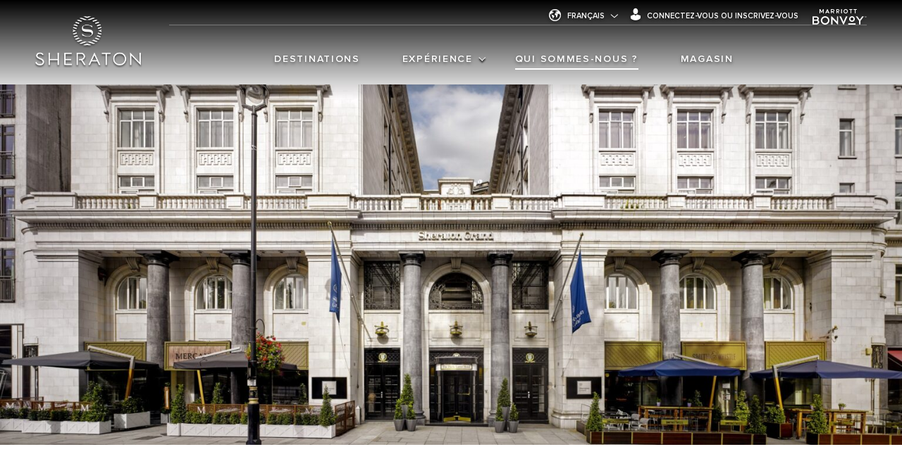

--- FILE ---
content_type: text/html; charset=UTF-8
request_url: https://sheraton.marriott.com/fr-FR/a-propos/
body_size: 81742
content:
<!DOCTYPE html>
<html lang="fr-FR">
<head>
	<meta charset="UTF-8">
    <meta name="viewport" content="width=device-width, initial-scale=1.0, maximum-scale=1.0, user-scalable=no" >
	<meta name='robots' content='index, follow, max-image-preview:large, max-snippet:-1, max-video-preview:-1' />
	<style>img:is([sizes="auto" i], [sizes^="auto," i]) { contain-intrinsic-size: 3000px 1500px }</style>
	
	<!-- This site is optimized with the Yoast SEO plugin v26.0 - https://yoast.com/wordpress/plugins/seo/ -->
	<title>A propos de nous | Sheraton Hotels &amp; Resorts</title>
	<meta name="description" content="Nous mettons nos clients au cœur de tout ce que nous réalisons, dans plus de 400 hôtels dans le monde. Découvrez l’histoire des premiers Sheraton, remontant à 1937." />
	<link rel="canonical" href="https://sheraton.marriott.com/fr-FR/a-propos/" />
	<meta property="og:locale" content="fr_FR" />
	<meta property="og:type" content="article" />
	<meta property="og:title" content="A propos de nous | Sheraton Hotels &amp; Resorts" />
	<meta property="og:description" content="Nous mettons nos clients au cœur de tout ce que nous réalisons, dans plus de 400 hôtels dans le monde. Découvrez l’histoire des premiers Sheraton, remontant à 1937." />
	<meta property="og:url" content="https://sheraton.marriott.com/fr-FR/a-propos/" />
	<meta property="og:site_name" content="Sheraton Hotels &amp; Resorts" />
	<meta property="article:modified_time" content="2025-10-30T21:54:51+00:00" />
	<meta name="twitter:card" content="summary_large_image" />
	<script type="application/ld+json" class="yoast-schema-graph">{"@context":"https://schema.org","@graph":[{"@type":"WebPage","@id":"https://sheraton.marriott.com/fr-FR/a-propos/","url":"https://sheraton.marriott.com/fr-FR/a-propos/","name":"A propos de nous | Sheraton Hotels & Resorts","isPartOf":{"@id":"https://sheraton.marriott.com/fr-FR/#website"},"datePublished":"2018-06-27T23:22:33+00:00","dateModified":"2025-10-30T21:54:51+00:00","description":"Nous mettons nos clients au cœur de tout ce que nous réalisons, dans plus de 400 hôtels dans le monde. Découvrez l’histoire des premiers Sheraton, remontant à 1937.","breadcrumb":{"@id":"https://sheraton.marriott.com/fr-FR/a-propos/#breadcrumb"},"inLanguage":"fr-FR","potentialAction":[{"@type":"ReadAction","target":["https://sheraton.marriott.com/fr-FR/a-propos/"]}]},{"@type":"BreadcrumbList","@id":"https://sheraton.marriott.com/fr-FR/a-propos/#breadcrumb","itemListElement":[{"@type":"ListItem","position":1,"name":"Home","item":"https://sheraton.marriott.com/fr-FR/"},{"@type":"ListItem","position":2,"name":"Qui sommes-nous ?"}]},{"@type":"WebSite","@id":"https://sheraton.marriott.com/fr-FR/#website","url":"https://sheraton.marriott.com/fr-FR/","name":"Sheraton Hotels &amp; Resorts","description":"Family Hotels | Search &amp; Book","publisher":{"@id":"https://sheraton.marriott.com/fr-FR/#organization"},"potentialAction":[{"@type":"SearchAction","target":{"@type":"EntryPoint","urlTemplate":"https://sheraton.marriott.com/fr-FR/?s={search_term_string}"},"query-input":{"@type":"PropertyValueSpecification","valueRequired":true,"valueName":"search_term_string"}}],"inLanguage":"fr-FR"},{"@type":"Organization","@id":"https://sheraton.marriott.com/fr-FR/#organization","name":"Sheraton Hotels &amp; Resorts","url":"https://sheraton.marriott.com/fr-FR/","logo":{"@type":"ImageObject","inLanguage":"fr-FR","@id":"https://sheraton.marriott.com/fr-FR/#/schema/logo/image/","url":"https://sheraton.marriott.com/wp-content/uploads/2018/12/sheratonfavicon.png","contentUrl":"https://sheraton.marriott.com/wp-content/uploads/2018/12/sheratonfavicon.png","width":32,"height":32,"caption":"Sheraton Hotels &amp; Resorts"},"image":{"@id":"https://sheraton.marriott.com/fr-FR/#/schema/logo/image/"}}]}</script>
	<!-- / Yoast SEO plugin. -->


<link rel='dns-prefetch' href='//assets.adobedtm.com' />
<link rel='dns-prefetch' href='//pacsys.marriott.com' />
<link rel='stylesheet' id='wp-block-library-css' href='https://sheraton.marriott.com/wp-includes/css/dist/block-library/style.min.css?ver=6.8.3' type='text/css' media='all' />
<style id='classic-theme-styles-inline-css' type='text/css'>
/*! This file is auto-generated */
.wp-block-button__link{color:#fff;background-color:#32373c;border-radius:9999px;box-shadow:none;text-decoration:none;padding:calc(.667em + 2px) calc(1.333em + 2px);font-size:1.125em}.wp-block-file__button{background:#32373c;color:#fff;text-decoration:none}
</style>
<style id='safe-svg-svg-icon-style-inline-css' type='text/css'>
.safe-svg-cover{text-align:center}.safe-svg-cover .safe-svg-inside{display:inline-block;max-width:100%}.safe-svg-cover svg{fill:currentColor;height:100%;max-height:100%;max-width:100%;width:100%}

</style>
<style id='global-styles-inline-css' type='text/css'>
:root{--wp--preset--aspect-ratio--square: 1;--wp--preset--aspect-ratio--4-3: 4/3;--wp--preset--aspect-ratio--3-4: 3/4;--wp--preset--aspect-ratio--3-2: 3/2;--wp--preset--aspect-ratio--2-3: 2/3;--wp--preset--aspect-ratio--16-9: 16/9;--wp--preset--aspect-ratio--9-16: 9/16;--wp--preset--color--black: #000000;--wp--preset--color--cyan-bluish-gray: #abb8c3;--wp--preset--color--white: #ffffff;--wp--preset--color--pale-pink: #f78da7;--wp--preset--color--vivid-red: #cf2e2e;--wp--preset--color--luminous-vivid-orange: #ff6900;--wp--preset--color--luminous-vivid-amber: #fcb900;--wp--preset--color--light-green-cyan: #7bdcb5;--wp--preset--color--vivid-green-cyan: #00d084;--wp--preset--color--pale-cyan-blue: #8ed1fc;--wp--preset--color--vivid-cyan-blue: #0693e3;--wp--preset--color--vivid-purple: #9b51e0;--wp--preset--gradient--vivid-cyan-blue-to-vivid-purple: linear-gradient(135deg,rgba(6,147,227,1) 0%,rgb(155,81,224) 100%);--wp--preset--gradient--light-green-cyan-to-vivid-green-cyan: linear-gradient(135deg,rgb(122,220,180) 0%,rgb(0,208,130) 100%);--wp--preset--gradient--luminous-vivid-amber-to-luminous-vivid-orange: linear-gradient(135deg,rgba(252,185,0,1) 0%,rgba(255,105,0,1) 100%);--wp--preset--gradient--luminous-vivid-orange-to-vivid-red: linear-gradient(135deg,rgba(255,105,0,1) 0%,rgb(207,46,46) 100%);--wp--preset--gradient--very-light-gray-to-cyan-bluish-gray: linear-gradient(135deg,rgb(238,238,238) 0%,rgb(169,184,195) 100%);--wp--preset--gradient--cool-to-warm-spectrum: linear-gradient(135deg,rgb(74,234,220) 0%,rgb(151,120,209) 20%,rgb(207,42,186) 40%,rgb(238,44,130) 60%,rgb(251,105,98) 80%,rgb(254,248,76) 100%);--wp--preset--gradient--blush-light-purple: linear-gradient(135deg,rgb(255,206,236) 0%,rgb(152,150,240) 100%);--wp--preset--gradient--blush-bordeaux: linear-gradient(135deg,rgb(254,205,165) 0%,rgb(254,45,45) 50%,rgb(107,0,62) 100%);--wp--preset--gradient--luminous-dusk: linear-gradient(135deg,rgb(255,203,112) 0%,rgb(199,81,192) 50%,rgb(65,88,208) 100%);--wp--preset--gradient--pale-ocean: linear-gradient(135deg,rgb(255,245,203) 0%,rgb(182,227,212) 50%,rgb(51,167,181) 100%);--wp--preset--gradient--electric-grass: linear-gradient(135deg,rgb(202,248,128) 0%,rgb(113,206,126) 100%);--wp--preset--gradient--midnight: linear-gradient(135deg,rgb(2,3,129) 0%,rgb(40,116,252) 100%);--wp--preset--font-size--small: 13px;--wp--preset--font-size--medium: 20px;--wp--preset--font-size--large: 36px;--wp--preset--font-size--x-large: 42px;--wp--preset--spacing--20: 0.44rem;--wp--preset--spacing--30: 0.67rem;--wp--preset--spacing--40: 1rem;--wp--preset--spacing--50: 1.5rem;--wp--preset--spacing--60: 2.25rem;--wp--preset--spacing--70: 3.38rem;--wp--preset--spacing--80: 5.06rem;--wp--preset--shadow--natural: 6px 6px 9px rgba(0, 0, 0, 0.2);--wp--preset--shadow--deep: 12px 12px 50px rgba(0, 0, 0, 0.4);--wp--preset--shadow--sharp: 6px 6px 0px rgba(0, 0, 0, 0.2);--wp--preset--shadow--outlined: 6px 6px 0px -3px rgba(255, 255, 255, 1), 6px 6px rgba(0, 0, 0, 1);--wp--preset--shadow--crisp: 6px 6px 0px rgba(0, 0, 0, 1);}:where(.is-layout-flex){gap: 0.5em;}:where(.is-layout-grid){gap: 0.5em;}body .is-layout-flex{display: flex;}.is-layout-flex{flex-wrap: wrap;align-items: center;}.is-layout-flex > :is(*, div){margin: 0;}body .is-layout-grid{display: grid;}.is-layout-grid > :is(*, div){margin: 0;}:where(.wp-block-columns.is-layout-flex){gap: 2em;}:where(.wp-block-columns.is-layout-grid){gap: 2em;}:where(.wp-block-post-template.is-layout-flex){gap: 1.25em;}:where(.wp-block-post-template.is-layout-grid){gap: 1.25em;}.has-black-color{color: var(--wp--preset--color--black) !important;}.has-cyan-bluish-gray-color{color: var(--wp--preset--color--cyan-bluish-gray) !important;}.has-white-color{color: var(--wp--preset--color--white) !important;}.has-pale-pink-color{color: var(--wp--preset--color--pale-pink) !important;}.has-vivid-red-color{color: var(--wp--preset--color--vivid-red) !important;}.has-luminous-vivid-orange-color{color: var(--wp--preset--color--luminous-vivid-orange) !important;}.has-luminous-vivid-amber-color{color: var(--wp--preset--color--luminous-vivid-amber) !important;}.has-light-green-cyan-color{color: var(--wp--preset--color--light-green-cyan) !important;}.has-vivid-green-cyan-color{color: var(--wp--preset--color--vivid-green-cyan) !important;}.has-pale-cyan-blue-color{color: var(--wp--preset--color--pale-cyan-blue) !important;}.has-vivid-cyan-blue-color{color: var(--wp--preset--color--vivid-cyan-blue) !important;}.has-vivid-purple-color{color: var(--wp--preset--color--vivid-purple) !important;}.has-black-background-color{background-color: var(--wp--preset--color--black) !important;}.has-cyan-bluish-gray-background-color{background-color: var(--wp--preset--color--cyan-bluish-gray) !important;}.has-white-background-color{background-color: var(--wp--preset--color--white) !important;}.has-pale-pink-background-color{background-color: var(--wp--preset--color--pale-pink) !important;}.has-vivid-red-background-color{background-color: var(--wp--preset--color--vivid-red) !important;}.has-luminous-vivid-orange-background-color{background-color: var(--wp--preset--color--luminous-vivid-orange) !important;}.has-luminous-vivid-amber-background-color{background-color: var(--wp--preset--color--luminous-vivid-amber) !important;}.has-light-green-cyan-background-color{background-color: var(--wp--preset--color--light-green-cyan) !important;}.has-vivid-green-cyan-background-color{background-color: var(--wp--preset--color--vivid-green-cyan) !important;}.has-pale-cyan-blue-background-color{background-color: var(--wp--preset--color--pale-cyan-blue) !important;}.has-vivid-cyan-blue-background-color{background-color: var(--wp--preset--color--vivid-cyan-blue) !important;}.has-vivid-purple-background-color{background-color: var(--wp--preset--color--vivid-purple) !important;}.has-black-border-color{border-color: var(--wp--preset--color--black) !important;}.has-cyan-bluish-gray-border-color{border-color: var(--wp--preset--color--cyan-bluish-gray) !important;}.has-white-border-color{border-color: var(--wp--preset--color--white) !important;}.has-pale-pink-border-color{border-color: var(--wp--preset--color--pale-pink) !important;}.has-vivid-red-border-color{border-color: var(--wp--preset--color--vivid-red) !important;}.has-luminous-vivid-orange-border-color{border-color: var(--wp--preset--color--luminous-vivid-orange) !important;}.has-luminous-vivid-amber-border-color{border-color: var(--wp--preset--color--luminous-vivid-amber) !important;}.has-light-green-cyan-border-color{border-color: var(--wp--preset--color--light-green-cyan) !important;}.has-vivid-green-cyan-border-color{border-color: var(--wp--preset--color--vivid-green-cyan) !important;}.has-pale-cyan-blue-border-color{border-color: var(--wp--preset--color--pale-cyan-blue) !important;}.has-vivid-cyan-blue-border-color{border-color: var(--wp--preset--color--vivid-cyan-blue) !important;}.has-vivid-purple-border-color{border-color: var(--wp--preset--color--vivid-purple) !important;}.has-vivid-cyan-blue-to-vivid-purple-gradient-background{background: var(--wp--preset--gradient--vivid-cyan-blue-to-vivid-purple) !important;}.has-light-green-cyan-to-vivid-green-cyan-gradient-background{background: var(--wp--preset--gradient--light-green-cyan-to-vivid-green-cyan) !important;}.has-luminous-vivid-amber-to-luminous-vivid-orange-gradient-background{background: var(--wp--preset--gradient--luminous-vivid-amber-to-luminous-vivid-orange) !important;}.has-luminous-vivid-orange-to-vivid-red-gradient-background{background: var(--wp--preset--gradient--luminous-vivid-orange-to-vivid-red) !important;}.has-very-light-gray-to-cyan-bluish-gray-gradient-background{background: var(--wp--preset--gradient--very-light-gray-to-cyan-bluish-gray) !important;}.has-cool-to-warm-spectrum-gradient-background{background: var(--wp--preset--gradient--cool-to-warm-spectrum) !important;}.has-blush-light-purple-gradient-background{background: var(--wp--preset--gradient--blush-light-purple) !important;}.has-blush-bordeaux-gradient-background{background: var(--wp--preset--gradient--blush-bordeaux) !important;}.has-luminous-dusk-gradient-background{background: var(--wp--preset--gradient--luminous-dusk) !important;}.has-pale-ocean-gradient-background{background: var(--wp--preset--gradient--pale-ocean) !important;}.has-electric-grass-gradient-background{background: var(--wp--preset--gradient--electric-grass) !important;}.has-midnight-gradient-background{background: var(--wp--preset--gradient--midnight) !important;}.has-small-font-size{font-size: var(--wp--preset--font-size--small) !important;}.has-medium-font-size{font-size: var(--wp--preset--font-size--medium) !important;}.has-large-font-size{font-size: var(--wp--preset--font-size--large) !important;}.has-x-large-font-size{font-size: var(--wp--preset--font-size--x-large) !important;}
:where(.wp-block-post-template.is-layout-flex){gap: 1.25em;}:where(.wp-block-post-template.is-layout-grid){gap: 1.25em;}
:where(.wp-block-columns.is-layout-flex){gap: 2em;}:where(.wp-block-columns.is-layout-grid){gap: 2em;}
:root :where(.wp-block-pullquote){font-size: 1.5em;line-height: 1.6;}
</style>
<link rel='stylesheet' id='wpml-legacy-horizontal-list-0-css' href='https://sheraton.marriott.com/wp-content/plugins/sitepress-multilingual-cms/templates/language-switchers/legacy-list-horizontal/style.min.css?ver=1' type='text/css' media='all' />
<link rel='stylesheet' id='cms-navigation-style-base-css' href='https://sheraton.marriott.com/wp-content/plugins/wpml-cms-nav/res/css/cms-navigation-base.css?ver=1.5.6' type='text/css' media='screen' />
<link rel='stylesheet' id='cms-navigation-style-css' href='https://sheraton.marriott.com/wp-content/plugins/wpml-cms-nav/res/css/cms-navigation.css?ver=1.5.6' type='text/css' media='screen' />
<link rel='stylesheet' id='marriott-master-style-css' href='https://sheraton.marriott.com/wp-content/themes/sheraton/style.css?ver=1721840011' type='text/css' media='all' />
<link rel='stylesheet' id='marriott-master-css-style-css' href='https://sheraton.marriott.com/wp-content/themes/sheraton/assets/css/style.css?ver=1756332759' type='text/css' media='all' />
<link rel='stylesheet' id='pacsys-global-style-css' href='https://pacsys.marriott.com/latest/build/pacsys.css?v=3.1.2' type='text/css' media='all' />
<script type="text/javascript" src="https://sheraton.marriott.com/wp-content/themes/marriott-master/assets/js/libs.min.js?ver=1721840005" id="marriott-master-js-libs-js"></script>
<script type="text/javascript" id="marriott-master-js-master-js-extra">
/* <![CDATA[ */
var ajax_object = {"ajax_url":"https:\/\/sheraton.marriott.com\/wp-admin\/admin-ajax.php"};
/* ]]> */
</script>
<script type="text/javascript" src="https://sheraton.marriott.com/wp-content/themes/marriott-master/assets/js/master.min.js?ver=1756332856" id="marriott-master-js-master-js"></script>
<script type="text/javascript" async="async" src="//assets.adobedtm.com/launch-EN3963523be4674e5591a9c4d516697352.min.js?ver=1.0.0" id="marriott-brands-analytics-js"></script>
<script type="text/javascript" id="marriott-brands-analytics-js-after">
/* <![CDATA[ */
var dataLayer = {
			"site_id": "SI",
			"env_gdpr": "true",
			"env_ccpa": "true",
			"env_marketing": "true",
		};
/* ]]> */
</script>
<script type="application/ld+json">{   "@context": "[https://schema.org/]", "@type": "Web site", "name":"Sheraton Hotels &amp; Resorts", "url": "[https://sheraton.marriott.com/fr-FR/]", "logo": "[https://sheraton.marriott.com/wp-content/themes/sheraton/style.css/assets/img/sheraton.png]" }</script>
<link rel="icon" href="https://sheraton.marriott.com/wp-content/uploads/2019/03/Favicons_SI_256x256-150x150.png" sizes="32x32" />
<link rel="icon" href="https://sheraton.marriott.com/wp-content/uploads/2019/03/Favicons_SI_256x256.png" sizes="192x192" />
<link rel="apple-touch-icon" href="https://sheraton.marriott.com/wp-content/uploads/2019/03/Favicons_SI_256x256.png" />
<meta name="msapplication-TileImage" content="https://sheraton.marriott.com/wp-content/uploads/2019/03/Favicons_SI_256x256.png" />
		<style type="text/css" id="wp-custom-css">
			@media (min-width: 769px) {
  .carousel-component .strip-component.twin-blocks.eyebrow-present .info {
    padding-top: 5rem;
  }
	
	.header-component + .hero-component {
		top: 120px;
		margin-bottom: 120px;
	}
}
		</style>
		</head>
<body class="wp-singular page-template-default page page-id-13765 wp-theme-marriott-master wp-child-theme-sheraton" data-locale="fr_FR">
		
		<script type="text/javascript">
			window.MARRIOTT_GEO_DATA = {"states":{"AK":{"name":"Alaska","country":"US"},"AL":{"name":"Alabama","country":"US"},"AZ":{"name":"Arizona","country":"US"},"CA":{"name":"Californie","country":"US"},"CO":{"name":"Colorado","country":"US"},"CT":{"name":"Connecticut","country":"US"},"DE":{"name":"Delaware","country":"US"},"FL":{"name":"Floride","country":"US"},"GA":{"name":"G\u00e9orgie","country":"US"},"HI":{"name":"Hawa\u00ef","country":"US"},"IA":{"name":"Iowa","country":"US"},"IL":{"name":"Illinois","country":"US"},"IN":{"name":"Indiana","country":"US"},"KS":{"name":"Kansas","country":"US"},"LA":{"name":"Louisiane","country":"US"},"MA":{"name":"Massachusetts","country":"US"},"MD":{"name":"Maryland","country":"US"},"ME":{"name":"Maine","country":"US"},"MI":{"name":"Michigan","country":"US"},"MN":{"name":"Minnesota","country":"US"},"MO":{"name":"Missouri","country":"US"},"MS":{"name":"Mississippi","country":"US"},"NC":{"name":"Caroline du Nord","country":"US"},"NH":{"name":"New Hampshire","country":"US"},"NJ":{"name":"New Jersey","country":"US"},"NM":{"name":"Nouveau-Mexique","country":"US"},"NY":{"name":"New York","country":"US"},"OH":{"name":"Ohio","country":"US"},"OK":{"name":"Oklahoma","country":"US"},"OR":{"name":"Oregon","country":"US"},"PA":{"name":"Pennsylvanie","country":"US"},"SC":{"name":"Caroline du Sud","country":"US"},"SD":{"name":"Dakota du Sud","country":"US"},"TN":{"name":"Tennessee","country":"US"},"TX":{"name":"Texas","country":"US"},"UT":{"name":"Utah","country":"US"},"VA":{"name":"Virginie","country":"US"},"WA":{"name":"\u00c9tat de Washington","country":"US"},"WI":{"name":"Wisconsin","country":"US"},"ANH":{"name":"Anhui","country":"CN"},"BE":{"name":"Beijing","country":"CN"},"CHO":{"name":"Chongqing","country":"CN"},"FU":{"name":"Fujian","country":"CN"},"GAN":{"name":"Gansu","country":"CN"},"GUA":{"name":"Guangdong","country":"CN"},"GUG":{"name":"Guangxi","country":"CN"},"GZ":{"name":"Guizhou","country":"CN"},"HA":{"name":"Hainan","country":"CN"},"HE":{"name":"Hebei","country":"CN"},"HL":{"name":"Heilongjiang","country":"CN"},"HN":{"name":"Henan","country":"CN"},"HON_CN":{"name":"Hong Kong, Chine","country":"CN"},"HU":{"name":"Hubei","country":"CN"},"HUN":{"name":"Hunan","country":"CN"},"JI":{"name":"Jiangsu","country":"CN"},"JIU_CN":{"name":"Jiujiang","country":"CN"},"JL":{"name":"Jilin","country":"CN"},"JN":{"name":"Jiangxi","country":"CN"},"KUN_CN":{"name":"Kunming","country":"CN"},"LIA":{"name":"Liaoning","country":"CN"},"MIL_CN":{"name":"Mile","country":"CN"},"MON":{"name":"Nei Mongol","country":"CN"},"NG":{"name":"Ningxia","country":"CN"},"SCH":{"name":"Sichuan","country":"CN"},"SG":{"name":"Shanghai","country":"CN"},"SH":{"name":"Shandong","country":"CN"},"SHA":{"name":"Shanxi","country":"CN"},"SX":{"name":"Shaanxi","country":"CN"},"TW":{"name":"Ta\u00efwan, Chine","country":"CN"},"XI'_CN":{"name":"Xi'an","country":"CN"},"YN":{"name":"Yunnan","country":"CN"},"ZH":{"name":"Zhejiang","country":"CN"}},"cities":{"Abou Dabi AE ":{"country":"AE","name":"Abou Dabi","state":null},"Adana TR ":{"country":"TR","name":"Adana","state":null},"Agoura Hills US CA":{"country":"US","name":"Agoura Hills","state":"CA"},"Albuquerque US NM":{"country":"US","name":"Albuquerque","state":"NM"},"Alexandria EG ":{"country":"EG","name":"Alexandria","state":null},"Alexandria US VA":{"country":"US","name":"Alexandria","state":"VA"},"Alger DZ ":{"country":"DZ","name":"Alger","state":null},"Amman JO ":{"country":"JO","name":"Amman","state":null},"Amsterdam NL ":{"country":"NL","name":"Amsterdam","state":null},"An Giang Province VN ":{"country":"VN","name":"An Giang Province","state":null},"Anaheim US CA":{"country":"US","name":"Anaheim","state":"CA"},"Anchorage US AK":{"country":"US","name":"Anchorage","state":"AK"},"Ankara TR ":{"country":"TR","name":"Ankara","state":null},"Ann Arbor US MI":{"country":"US","name":"Ann Arbor","state":"MI"},"Annaba DZ ":{"country":"DZ","name":"Annaba","state":null},"Apia WS ":{"country":"WS","name":"Apia","state":null},"Arlington US TX":{"country":"US","name":"Arlington","state":"TX"},"Arlington US VA":{"country":"US","name":"Arlington","state":"VA"},"Astana KZ ":{"country":"KZ","name":"Astana","state":null},"Asuncion PY ":{"country":"PY","name":"Asuncion","state":null},"Athlone IE ":{"country":"IE","name":"Athlone","state":null},"Atlanta US GA":{"country":"US","name":"Atlanta","state":"GA"},"Atlantic City US NJ":{"country":"US","name":"Atlantic City","state":"NJ"},"Atoll nord de Male MV ":{"country":"MV","name":"Atoll nord de Mal\u00e9","state":null},"Augusta US GA":{"country":"US","name":"Augusta","state":"GA"},"Aurora US CO":{"country":"US","name":"Aurora","state":"CO"},"Baku AZ ":{"country":"AZ","name":"Baku","state":null},"Baltimore US MD":{"country":"US","name":"Baltimore","state":"MD"},"Bandung ID ":{"country":"ID","name":"Bandung","state":null},"Bangkok TH ":{"country":"TH","name":"Bangkok","state":null},"Batumi GE ":{"country":"GE","name":"Batumi","state":null},"Beihai CN GUG":{"country":"CN","name":"Beihai","state":"GUG"},"Beijing CN BE":{"country":"CN","name":"Beijing","state":"BE"},"Bengaluru IN ":{"country":"IN","name":"Bengaluru","state":null},"Berlin DE ":{"country":"DE","name":"Berlin","state":null},"Birmingham US AL":{"country":"US","name":"Birmingham","state":"AL"},"Bloomington US MN":{"country":"US","name":"Bloomington","state":"MN"},"Bogota CO ":{"country":"CO","name":"Bogota","state":null},"Boston US MA":{"country":"US","name":"Boston","state":"MA"},"Bourail NC ":{"country":"NC","name":"Bourail","state":null},"Bratislava SK ":{"country":"SK","name":"Bratislava","state":null},"Brentwood US TN":{"country":"US","name":"Brentwood","state":"TN"},"Brookfield US WI":{"country":"US","name":"Brookfield","state":"WI"},"Brooklyn US NY":{"country":"US","name":"Brooklyn","state":"NY"},"Bruxelles BE ":{"country":"BE","name":"Bruxelles","state":null},"Bucharest RO ":{"country":"RO","name":"Bucharest","state":null},"Buenos Aires AR ":{"country":"AR","name":"Buenos Aires","state":null},"Bursa TR ":{"country":"TR","name":"Bursa","state":null},"Calgary CA AB":{"country":"CA","name":"Calgary","state":"AB"},"Cambridge US MA":{"country":"US","name":"Cambridge","state":"MA"},"Can Tho VN ":{"country":"VN","name":"Can Tho","state":null},"Carlsbad US CA":{"country":"US","name":"Carlsbad","state":"CA"},"Cascais PT ":{"country":"PT","name":"Cascais","state":null},"Cebu PH ":{"country":"PH","name":"Cebu","state":null},"Cerritos US CA":{"country":"US","name":"Cerritos","state":"CA"},"Changbaishan CN JL":{"country":"CN","name":"Changbaishan","state":"JL"},"Changchun CN JL":{"country":"CN","name":"Changchun","state":"JL"},"Changde CN HUN":{"country":"CN","name":"Changde","state":"HUN"},"Changsha CN HUN":{"country":"CN","name":"Changsha","state":"HUN"},"Changzhou CN JI":{"country":"CN","name":"Changzhou","state":"JI"},"Chapel Hill US NC":{"country":"US","name":"Chapel Hill","state":"NC"},"Charlotte US NC":{"country":"US","name":"Charlotte","state":"NC"},"Chengdu CN SCH":{"country":"CN","name":"Chengdu","state":"SCH"},"Chennai IN ":{"country":"IN","name":"Chennai","state":null},"Chicago US IL":{"country":"US","name":"Chicago","state":"IL"},"Chihuahua MX CHIH":{"country":"MX","name":"Chihuahua","state":"CHIH"},"Chongqing CN CHO":{"country":"CN","name":"Chongqing","state":"CHO"},"Chuzhou CN ANH":{"country":"CN","name":"Chuzhou","state":"ANH"},"Clearwater Beach US FL":{"country":"US","name":"Clearwater Beach","state":"FL"},"Colombo 03 LK ":{"country":"LK","name":"Colombo 03","state":null},"Colonia Del Sacramento UY ":{"country":"UY","name":"Colonia Del Sacramento","state":null},"Columbia US SC":{"country":"US","name":"Columbia","state":"SC"},"Columbus US OH":{"country":"US","name":"Columbus","state":"OH"},"Coraopolis US PA":{"country":"US","name":"Coraopolis","state":"PA"},"Cuyahoga Falls US OH":{"country":"US","name":"Cuyahoga Falls","state":"OH"},"Come IT ":{"country":"IT","name":"C\u00f4me","state":null},"Da Nang VN ":{"country":"VN","name":"Da Nang","state":null},"Dallas US TX":{"country":"US","name":"Dallas","state":"TX"},"Dammam SA ":{"country":"SA","name":"Dammam","state":null},"Daqing CN HL":{"country":"CN","name":"Daqing","state":"HL"},"Denver US CO":{"country":"US","name":"Denver","state":"CO"},"Dhaka BD ":{"country":"BD","name":"Dhaka","state":null},"Djibouti DJ ":{"country":"DJ","name":"Djibouti","state":null},"Doha QA ":{"country":"QA","name":"Doha","state":null},"Dongguan CN GUA":{"country":"CN","name":"Dongguan","state":"GUA"},"Dubai AE ":{"country":"AE","name":"Duba\u00ef","state":null},"Duesseldorf DE ":{"country":"DE","name":"Duesseldorf","state":null},"Duluth US MN":{"country":"US","name":"Duluth","state":"MN"},"Durham US NC":{"country":"US","name":"Durham","state":"NC"},"Eatontown US NJ":{"country":"US","name":"Eatontown","state":"NJ"},"Edinburgh GB ":{"country":"GB","name":"Edinburgh","state":null},"Edison US NJ":{"country":"US","name":"Edison","state":"NJ"},"El Gouna EG ":{"country":"EG","name":"El Gouna","state":null},"Elk Grove Village US IL":{"country":"US","name":"Elk Grove Village","state":"IL"},"Erie US PA":{"country":"US","name":"Erie","state":"PA"},"Essen DE ":{"country":"DE","name":"Essen","state":null},"Ferno IT ":{"country":"IT","name":"Ferno","state":null},"Flowood US MS":{"country":"US","name":"Flowood","state":"MS"},"Flushing US NY":{"country":"US","name":"Flushing","state":"NY"},"Fort Lauderdale US FL":{"country":"US","name":"Fort Lauderdale","state":"FL"},"Fort Worth US TX":{"country":"US","name":"Fort Worth","state":"TX"},"Foshan CN GUA":{"country":"CN","name":"Foshan","state":"GUA"},"Framingham US MA":{"country":"US","name":"Framingham","state":"MA"},"Frankfurt am Main DE ":{"country":"DE","name":"Frankfurt am Main","state":null},"Frankfurt\/Offenbach DE ":{"country":"DE","name":"Frankfurt\/Offenbach","state":null},"Frazer US PA":{"country":"US","name":"Frazer","state":"PA"},"Frisco US TX":{"country":"US","name":"Frisco","state":"TX"},"Fuerteventura ES ":{"country":"ES","name":"Fuerteventura","state":null},"Fuqing CN FU":{"country":"CN","name":"Fuqing","state":"FU"},"Fuzhou CN FU":{"country":"CN","name":"Fuzhou","state":"FU"},"Garden Grove US CA":{"country":"US","name":"Garden Grove","state":"CA"},"Georgetown US TX":{"country":"US","name":"Georgetown","state":"TX"},"Gold Coast AU QLD":{"country":"AU","name":"Gold Coast","state":"QLD"},"Grand Rapids US MI":{"country":"US","name":"Grand Rapids","state":"MI"},"Greensboro US NC":{"country":"US","name":"Greensboro","state":"NC"},"Greenwood Village US CO":{"country":"US","name":"Greenwood Village","state":"CO"},"Guadalajara MX JAL":{"country":"MX","name":"Guadalajara","state":"JAL"},"Guangzhou CN GUA":{"country":"CN","name":"Guangzhou","state":"GUA"},"Guayaquil EC ":{"country":"EC","name":"Guayaquil","state":null},"Guilin CN GUG":{"country":"CN","name":"Guilin","state":"GUG"},"Guiyang CN GZ":{"country":"CN","name":"Guiyang","state":"GZ"},"Hai Phong VN ":{"country":"VN","name":"Hai Phong","state":null},"Haikou CN HA":{"country":"CN","name":"Haikou","state":"HA"},"Hamilton CA ON":{"country":"CA","name":"Hamilton","state":"ON"},"Hangzhou CN ZH":{"country":"CN","name":"Hangzhou","state":"ZH"},"Hannover DE ":{"country":"DE","name":"Hannover","state":null},"Hanoi VN ":{"country":"VN","name":"Hano\u00ef","state":null},"Harbin CN HL":{"country":"CN","name":"Harbin","state":"HL"},"Harrisburg US PA":{"country":"US","name":"Harrisburg","state":"PA"},"Hefei CN ANH":{"country":"CN","name":"Hefei","state":"ANH"},"Hiroshima City JP ":{"country":"JP","name":"Hiroshima City","state":null},"Ho Chi Minh City VN ":{"country":"VN","name":"Ho Chi Minh City","state":null},"Hohhot CN MON":{"country":"CN","name":"Hohhot","state":"MON"},"Hong Kong CN HON_CN":{"country":"CN","name":"Hong Kong","state":"HON_CN"},"Honolulu US HI":{"country":"US","name":"Honolulu","state":"HI"},"Houston US TX":{"country":"US","name":"Houston","state":"TX"},"Hua Hin TH ":{"country":"TH","name":"Hua Hin","state":null},"Huizhou CN GUA":{"country":"CN","name":"Huizhou","state":"GUA"},"Huzhou CN ZH":{"country":"CN","name":"Huzhou","state":"ZH"},"Hyderabad IN ":{"country":"IN","name":"Hyderabad","state":null},"Incheon KR ":{"country":"KR","name":"Incheon","state":null},"Indianapolis US IN":{"country":"US","name":"Indianapolis","state":"IN"},"Indore IN ":{"country":"IN","name":"Indore","state":null},"Irving US TX":{"country":"US","name":"Irving","state":"TX"},"Istanbul TR ":{"country":"TR","name":"Istanbul","state":null},"Jacksonville US FL":{"country":"US","name":"Jacksonville","state":"FL"},"Jakarta ID ":{"country":"ID","name":"Jakarta","state":null},"Jeddah SA ":{"country":"SA","name":"Jeddah","state":null},"Jeffersonville US IN":{"country":"US","name":"Jeffersonville","state":"IN"},"Jiangyin CN JI":{"country":"CN","name":"Jiangyin","state":"JI"},"Jinan CN SH":{"country":"CN","name":"Jinan","state":"SH"},"Jinghong CN YN":{"country":"CN","name":"Jinghong","state":"YN"},"Jinhua CN ZH":{"country":"CN","name":"Jinhua","state":"ZH"},"Jinzhou CN LIA":{"country":"CN","name":"Jinzhou","state":"LIA"},"Jiujiang CN JIU_CN":{"country":"CN","name":"Jiujiang","state":"JIU_CN"},"Johor Bahru MY ":{"country":"MY","name":"Johor Bahru","state":null},"Kagoshima JP ":{"country":"JP","name":"Kagoshima","state":null},"Kaifeng CN HN":{"country":"CN","name":"Kaifeng","state":"HN"},"Kampala UG ":{"country":"UG","name":"Kampala","state":null},"Kansas City US MO":{"country":"US","name":"Kansas City","state":"MO"},"Kapaa US HI":{"country":"US","name":"Kapaa","state":"HI"},"Kauai US HI":{"country":"US","name":"Kauai","state":"HI"},"King of Prussia US PA":{"country":"US","name":"King of Prussia","state":"PA"},"Kobe JP ":{"country":"JP","name":"Kobe","state":null},"Koh Samui TH ":{"country":"TH","name":"Koh Samui","state":null},"Kosgoda LK ":{"country":"LK","name":"Kosgoda","state":null},"Kota Tangerang ID ":{"country":"ID","name":"Kota Tangerang","state":null},"Krakow PL ":{"country":"PL","name":"Krakow","state":null},"Kuala Lumpur MY ":{"country":"MY","name":"Kuala Lumpur","state":null},"Kuching MY ":{"country":"MY","name":"Kuching","state":null},"Kunigami-gun JP ":{"country":"JP","name":"Kunigami-gun","state":null},"Kunming CN KUN_CN":{"country":"CN","name":"Kunming","state":"KUN_CN"},"Kunshan CN KUN_CN":{"country":"CN","name":"Kunshan","state":"KUN_CN"},"Kuta ID ":{"country":"ID","name":"Kuta","state":null},"La Jolla US CA":{"country":"US","name":"La Jolla","state":"CA"},"Lagos NG ":{"country":"NG","name":"Lagos","state":null},"Lake Buena Vista US FL":{"country":"US","name":"Lake Buena Vista","state":"FL"},"Lakewood US CO":{"country":"US","name":"Lakewood","state":"CO"},"Langfang CN HE":{"country":"CN","name":"Langfang","state":"HE"},"Langhorne US PA":{"country":"US","name":"Langhorne","state":"PA"},"Lanzhou CN GAN":{"country":"CN","name":"Lanzhou","state":"GAN"},"Laval CA QC":{"country":"CA","name":"Laval","state":"QC"},"Le Caire EG ":{"country":"EG","name":"Le Caire","state":null},"Leon MX GTO":{"country":"MX","name":"Leon","state":"GTO"},"Lima PE ":{"country":"PE","name":"Lima","state":null},"Linthicum Heights US MD":{"country":"US","name":"Linthicum Heights","state":"MD"},"Lisbon PT ":{"country":"PT","name":"Lisbon","state":null},"Lisle US IL":{"country":"US","name":"Lisle","state":"IL"},"Lombok ID ":{"country":"ID","name":"Lombok","state":null},"London GB ":{"country":"GB","name":"London","state":null},"Los Angeles US CA":{"country":"US","name":"Los Angeles","state":"CA"},"Maitland US FL":{"country":"US","name":"Maitland","state":"FL"},"Makkah SA ":{"country":"SA","name":"Makkah","state":null},"Manama BH ":{"country":"BH","name":"Manama","state":null},"Manila PH ":{"country":"PH","name":"Manila","state":null},"Maoming CN GUA":{"country":"CN","name":"Maoming","state":"GUA"},"Mar del Plata AR ":{"country":"AR","name":"Mar del Plata","state":null},"Maui US HI":{"country":"US","name":"Maui","state":"HI"},"McKinney US TX":{"country":"US","name":"McKinney","state":"TX"},"Melbourne AU VIC":{"country":"AU","name":"Melbourne","state":"VIC"},"Memphis US TN":{"country":"US","name":"Memphis","state":"TN"},"Mendoza AR ":{"country":"AR","name":"Mendoza","state":null},"Mer Rouge EG ":{"country":"EG","name":"Mer Rouge","state":null},"Mesa US AZ":{"country":"US","name":"Mesa","state":"AZ"},"Metairie US LA":{"country":"US","name":"Metairie","state":"LA"},"Metro Manila PH ":{"country":"PH","name":"Metro Manila","state":null},"Mexico City MX MEX":{"country":"MX","name":"Mexico City","state":"MEX"},"Miami US FL":{"country":"US","name":"Miami","state":"FL"},"Mianyang CN SCH":{"country":"CN","name":"Mianyang","state":"SCH"},"Milan IT ":{"country":"IT","name":"Milan","state":null},"Mile CN MIL_CN":{"country":"CN","name":"Mile","state":"MIL_CN"},"Milpitas US CA":{"country":"US","name":"Milpitas","state":"CA"},"Minneapolis US MN":{"country":"US","name":"Minneapolis","state":"MN"},"Minnetonka US MN":{"country":"US","name":"Minnetonka","state":"MN"},"Mlini HR ":{"country":"HR","name":"Mlini","state":null},"Montreal CA QC":{"country":"CA","name":"Montr\u00e9al","state":"QC"},"Mulifanua WS ":{"country":"WS","name":"Mulifanua","state":null},"Muscat OM ":{"country":"OM","name":"Muscat","state":null},"Myrtle Beach US SC":{"country":"US","name":"Myrtle Beach","state":"SC"},"Nadi FJ ":{"country":"FJ","name":"Nadi","state":null},"Nanchang CN JN":{"country":"CN","name":"Nanchang","state":"JN"},"Nanjing CN JI":{"country":"CN","name":"Nanjing","state":"JI"},"Nashua US NH":{"country":"US","name":"Nashua","state":"NH"},"Nashville US TN":{"country":"US","name":"Nashville","state":"TN"},"Needham US MA":{"country":"US","name":"Needham","state":"MA"},"New Delhi IN ":{"country":"IN","name":"New Delhi","state":null},"New Orleans US LA":{"country":"US","name":"New Orleans","state":"LA"},"New Taipei City CN TW":{"country":"CN","name":"New Taipei City","state":"TW"},"New York US NY":{"country":"US","name":"New York","state":"NY"},"Nha Trang City VN ":{"country":"VN","name":"Nha Trang City","state":null},"Niagara Falls US NY":{"country":"US","name":"Niagara Falls","state":"NY"},"Niagara Falls CA ON":{"country":"CA","name":"Niagara Falls","state":"ON"},"Nice FR ":{"country":"FR","name":"Nice","state":null},"Ningbo CN ZH":{"country":"CN","name":"Ningbo","state":"ZH"},"Norfolk US VA":{"country":"US","name":"Norfolk","state":"VA"},"Northbrook US IL":{"country":"US","name":"Northbrook","state":"IL"},"Nouakchott MR ":{"country":"MR","name":"Nouakchott","state":null},"Novi US MI":{"country":"US","name":"Novi","state":"MI"},"Novi Sad RS ":{"country":"RS","name":"Novi Sad","state":null},"Nuremberg DE ":{"country":"DE","name":"Nuremberg","state":null},"Oklahoma City US OK":{"country":"US","name":"Oklahoma City","state":"OK"},"Ontario US CA":{"country":"US","name":"Ontario","state":"CA"},"Orlando US FL":{"country":"US","name":"Orlando","state":"FL"},"Osaka JP ":{"country":"JP","name":"Osaka","state":null},"Ottawa CA ON":{"country":"CA","name":"Ottawa","state":"ON"},"Overland Park US KS":{"country":"US","name":"Overland Park","state":"KS"},"Palma de Mallorca ES ":{"country":"ES","name":"Palma de Mallorca","state":null},"Palo Alto US CA":{"country":"US","name":"Palo Alto","state":"CA"},"Panama City PA ":{"country":"PA","name":"Panama City","state":null},"Park City US UT":{"country":"US","name":"Park City","state":"UT"},"Parsippany US NJ":{"country":"US","name":"Parsippany","state":"NJ"},"Petaling Jaya MY ":{"country":"MY","name":"Petaling Jaya","state":null},"Petaluma US CA":{"country":"US","name":"Petaluma","state":"CA"},"Philadelphia US PA":{"country":"US","name":"Philadelphia","state":"PA"},"Phoenix US AZ":{"country":"US","name":"Phoenix","state":"AZ"},"Pilar AR ":{"country":"AR","name":"Pilar","state":null},"Pittsburgh US PA":{"country":"US","name":"Pittsburgh","state":"PA"},"Plantation US FL":{"country":"US","name":"Plantation","state":"FL"},"Pomona US CA":{"country":"US","name":"Pomona","state":"CA"},"Port Douglas AU QLD":{"country":"AU","name":"Port Douglas","state":"QLD"},"Portland US OR":{"country":"US","name":"Portland","state":"OR"},"Porto PT ":{"country":"PT","name":"Porto","state":null},"PortoCervo IT ":{"country":"IT","name":"Porto\u00a0Cervo","state":null},"Portsmouth US NH":{"country":"US","name":"Portsmouth","state":"NH"},"Poznan PL ":{"country":"PL","name":"Poznan","state":null},"Pran Buri TH ":{"country":"TH","name":"Pran Buri","state":null},"Puerto Vallarta MX JAL":{"country":"MX","name":"Puerto Vallarta","state":"JAL"},"Pune IN ":{"country":"IN","name":"Pune","state":null},"Qiandao Lake CN ZH":{"country":"CN","name":"Qiandao Lake","state":"ZH"},"Qingdao CN SH":{"country":"CN","name":"Qingdao","state":"SH"},"Qingyuan CN GUA":{"country":"CN","name":"Qingyuan","state":"GUA"},"Qinhuangdao CN HE":{"country":"CN","name":"Qinhuangdao","state":"HE"},"Quito EC ":{"country":"EC","name":"Quito","state":null},"Raleigh US NC":{"country":"US","name":"Raleigh","state":"NC"},"Redding US CA":{"country":"US","name":"Redding","state":"CA"},"Reston US VA":{"country":"US","name":"Reston","state":"VA"},"Rhodes GR ":{"country":"GR","name":"Rhodes","state":null},"Richmond CA BC":{"country":"CA","name":"Richmond","state":"BC"},"Richmond Hill CA ON":{"country":"CA","name":"Richmond Hill","state":"ON"},"Rio de Janeiro BR RJ":{"country":"BR","name":"Rio de Janeiro","state":"RJ"},"Riyadh SA ":{"country":"SA","name":"Riyadh","state":null},"Rizhao CN SH":{"country":"CN","name":"Rizhao","state":"SH"},"Rockville US MD":{"country":"US","name":"Rockville","state":"MD"},"Rocky Hill US CT":{"country":"US","name":"Rocky Hill","state":"CT"},"Rome IT ":{"country":"IT","name":"Rome","state":null},"Romulus US MI":{"country":"US","name":"Romulus","state":"MI"},"Rosemont US IL":{"country":"US","name":"Rosemont","state":"IL"},"Sabah MY ":{"country":"MY","name":"Sabah","state":null},"Sacramento US CA":{"country":"US","name":"Sacramento","state":"CA"},"Saint-Hyacinthe CA QC":{"country":"CA","name":"Saint-Hyacinthe","state":"QC"},"Saint-Jean CA ":{"country":"CA","name":"Saint-Jean","state":null},"Salt Lake City US UT":{"country":"US","name":"Salt Lake City","state":"UT"},"Salta AR ":{"country":"AR","name":"Salta","state":null},"Salzburg AT ":{"country":"AT","name":"Salzburg","state":null},"Samsun TR ":{"country":"TR","name":"Samsun","state":null},"San Carlos de Bariloche AR ":{"country":"AR","name":"San Carlos de Bariloche","state":null},"San Diego US CA":{"country":"US","name":"San Diego","state":"CA"},"San Gabriel US CA":{"country":"US","name":"San Gabriel","state":"CA"},"San Jose CR ":{"country":"CR","name":"San Jose","state":null},"San Juan PR ":{"country":"PR","name":"San Juan","state":null},"San Salvador SV ":{"country":"SV","name":"San Salvador","state":null},"Sandston US VA":{"country":"US","name":"Sandston","state":"VA"},"Santiago CL ":{"country":"CL","name":"Santiago","state":null},"Santo Domingo DO ":{"country":"DO","name":"Santo Domingo","state":null},"Santos BR SP":{"country":"BR","name":"Santos","state":"SP"},"Sanya CN HA":{"country":"CN","name":"Sanya","state":"HA"},"Sao Paulo BR SP":{"country":"BR","name":"Sao Paulo","state":"SP"},"Saskatoon CA SK":{"country":"CA","name":"Saskatoon","state":"SK"},"Seattle US WA":{"country":"US","name":"Seattle","state":"WA"},"Shanghai CN SG":{"country":"CN","name":"Shanghai","state":"SG"},"Shantou CN GUA":{"country":"CN","name":"Shantou","state":"GUA"},"Shaoxing CN ZH":{"country":"CN","name":"Shaoxing","state":"ZH"},"Sharjah AE ":{"country":"AE","name":"Sharjah","state":null},"Sharm El Sheikh EG ":{"country":"EG","name":"Sharm El Sheikh","state":null},"Shenyang CN LIA":{"country":"CN","name":"Shenyang","state":"LIA"},"Shenzhen CN GUA":{"country":"CN","name":"Shenzhen","state":"GUA"},"Sijuk, Belitung ID ":{"country":"ID","name":"Sijuk, Belitung","state":null},"Singapore SG ":{"country":"SG","name":"Singapore","state":null},"Sioux Falls US SD":{"country":"US","name":"Sioux Falls","state":"SD"},"Sopot PL ":{"country":"PL","name":"Sopot","state":null},"South Portland US ME":{"country":"US","name":"South Portland","state":"ME"},"Springfield US MA":{"country":"US","name":"Springfield","state":"MA"},"St Louis US MO":{"country":"US","name":"St Louis","state":"MO"},"Stockholm SE ":{"country":"SE","name":"Stockholm","state":null},"Surabaya ID ":{"country":"ID","name":"Surabaya","state":null},"Surrey CA BC":{"country":"CA","name":"Surrey","state":"BC"},"SuZhou CN JI":{"country":"CN","name":"SuZhou","state":"JI"},"Sydney AU NSW":{"country":"AU","name":"Sydney","state":"NSW"},"Taipei City CN TW":{"country":"CN","name":"Taipei City","state":"TW"},"Taitung CN TW":{"country":"CN","name":"Taitung","state":"TW"},"Taiyuan CN SHA":{"country":"CN","name":"Taiyuan","state":"SHA"},"Taizhou CN ZH":{"country":"CN","name":"Taizhou","state":"ZH"},"Tampa US FL":{"country":"US","name":"Tampa","state":"FL"},"Taoyuan City CN TW":{"country":"CN","name":"Taoyuan City","state":"TW"},"Tarrytown US NY":{"country":"US","name":"Tarrytown","state":"NY"},"Tbilissi GE ":{"country":"GE","name":"Tbilissi","state":null},"Tel Aviv IL ":{"country":"IL","name":"Tel Aviv","state":null},"Tokyo JP ":{"country":"JP","name":"Tokyo","state":null},"Toronto CA ON":{"country":"CA","name":"Toronto","state":"ON"},"Towson US MD":{"country":"US","name":"Towson","state":"MD"},"Tremblay-en-France FR ":{"country":"FR","name":"Tremblay-en-France","state":null},"Tucson US AZ":{"country":"US","name":"Tucson","state":"AZ"},"Tucuman AR ":{"country":"AR","name":"Tucuman","state":null},"Tunis TN ":{"country":"TN","name":"Tunis","state":null},"Universal City US CA":{"country":"US","name":"Universal City","state":"CA"},"Urayasu JP ":{"country":"JP","name":"Urayasu","state":null},"Vancouver CA BC":{"country":"CA","name":"Vancouver","state":"BC"},"Varsovie PL ":{"country":"PL","name":"Varsovie","state":null},"Vina del Mar CL ":{"country":"CL","name":"Vina del Mar","state":null},"Vinh City VN ":{"country":"VN","name":"Vinh City","state":null},"Virginia Beach US VA":{"country":"US","name":"Virginia Beach","state":"VA"},"Vitoria BR ES":{"country":"BR","name":"Vitoria","state":"ES"},"Wanning CN HA":{"country":"CN","name":"Wanning","state":"HA"},"Weehawken US NJ":{"country":"US","name":"Weehawken","state":"NJ"},"Wenzhou CN ZH":{"country":"CN","name":"Wenzhou","state":"ZH"},"West Des Moines US IA":{"country":"US","name":"West Des Moines","state":"IA"},"West Drayton GB ":{"country":"GB","name":"West Drayton","state":null},"Wilmington US DE":{"country":"US","name":"Wilmington","state":"DE"},"Windsor Locks US CT":{"country":"US","name":"Windsor Locks","state":"CT"},"Woodbury US MN":{"country":"US","name":"Woodbury","state":"MN"},"Wuhan CN HU":{"country":"CN","name":"Wuhan","state":"HU"},"Wuxi CN JI":{"country":"CN","name":"Wuxi","state":"JI"},"Xi'an CN SX":{"country":"CN","name":"Xi'an","state":"SX"},"Xi'an CN XI'_CN":{"country":"CN","name":"Xi'an","state":"XI'_CN"},"Xiamen CN FU":{"country":"CN","name":"Xiamen","state":"FU"},"Xian CN SX":{"country":"CN","name":"Xi\u2019an","state":"SX"},"Xuzhou CN JI":{"country":"CN","name":"Xuzhou","state":"JI"},"Yantai CN SH":{"country":"CN","name":"Yantai","state":"SH"},"Yinchuan CN NG":{"country":"CN","name":"Yinchuan","state":"NG"},"Yokohama JP ":{"country":"JP","name":"Yokohama","state":null},"Yunfu CN GUA":{"country":"CN","name":"Yunfu","state":"GUA"},"Zagreb HR ":{"country":"HR","name":"Zagreb","state":null},"Zhanjiang CN GUA":{"country":"CN","name":"Zhanjiang","state":"GUA"},"Zhaoqing CN GUA":{"country":"CN","name":"Zhaoqing","state":"GUA"},"Zhengzhou CN HN":{"country":"CN","name":"Zhengzhou","state":"HN"},"Zhenjiang CN JI":{"country":"CN","name":"Zhenjiang","state":"JI"},"Zhongshan CN GUA":{"country":"CN","name":"Zhongshan","state":"GUA"},"Zhoushan CN ZH":{"country":"CN","name":"Zhoushan","state":"ZH"},"Zhubei City CN TW":{"country":"CN","name":"Zhubei City","state":"TW"},"Zhuhai CN GUA":{"country":"CN","name":"Zhuhai","state":"GUA"},"Zibo CN SH":{"country":"CN","name":"Zibo","state":"SH"},"Zurich CH ":{"country":"CH","name":"Zurich","state":null}},"properties":{"OLBSI":{"name":"Cervo Hotel, Costa Smeralda Resort","city":"PortoCervo","state":null,"country":"IT","region":"europe","latitude":"41.131587","longitude":"9.536819","address":"Costa Smeralda","zipcode":"07021","phone":"+390789931111","status":"A","image":"https:\/\/cache.marriott.com\/marriottassets\/marriott\/SI\/si-main-003-hor-feat.jpg","spa_name":"SHISEIDO Spa at Hotel Cala di Volpe","openingDate":"1994-11-19","cityCountryState":"PortoCervo IT "},"TPASI":{"name":"Clearwater Beach Sheraton Resort on Sand Key","city":"Clearwater Beach","state":"FL","country":"US","region":"north.america","latitude":"27.955932","longitude":"-82.828846","address":"1160 Gulf Blvd.","zipcode":"33767","phone":"+17275951611","status":"A","image":"https:\/\/cache.marriott.com\/is\/image\/marriotts7prod\/si-tpasi-beach-side-aerial-view-34384:Feature-Hor","spa_name":"WHOLE Aveda Salon Spa","openingDate":"1994-10-01","cityCountryState":"Clearwater Beach US FL"},"YULSI":{"name":"H\u00f4tel Le Centre Sheraton Montr\u00e9al","city":"Montreal","state":"QC","country":"CA","region":"north.america","latitude":"45.4978","longitude":"-73.5714","address":"1201 Boulevard Rene-Levesque West","zipcode":"H3B 2L7","phone":"+15148782000","status":"A","image":"https:\/\/cache.marriott.com\/is\/image\/marriotts7prod\/si-yulsi-lobby--check-in-16027:Feature-Hor","spa_name":"Studio Pressurat, Inc","openingDate":"1991-01-02","cityCountryState":"Montreal CA QC"},"PARSI":{"name":"H\u00f4tel Sheraton Paris a\u00e9roport Charles de Gaulle","city":"Tremblay-en-France","state":null,"country":"FR","region":"europe","latitude":"49.004016","longitude":"2.570938","address":"Terminal 2C, BP\u00a035051","zipcode":"95716","phone":"+33149197070","status":"A","image":"https:\/\/cache.marriott.com\/marriottassets\/marriott\/SI\/si-main-001-hor-feat.jpg","spa_name":null,"openingDate":"1996-02-16","cityCountryState":"Tremblay-en-France FR "},"OSAKB":{"name":"Kobe Bay Sheraton Hotel & Towers","city":"Kobe","state":null,"country":"JP","region":"asia","latitude":"34.689739","longitude":"135.270061","address":"2-13 Koyocho-naka, Higashinada-ku","zipcode":"658-0032","phone":"+81788577000","status":"A","image":"https:\/\/cache.marriott.com\/content\/dam\/marriott-renditions\/OSAKB\/osakb-exterior-8860-hor-feat.jpg","spa_name":"Kobe Rokko Onsen Hamaizumi","openingDate":"1992-06-25","cityCountryState":"Kobe JP "},"PWMSI":{"name":"Portland Sheraton at Sable Oaks","city":"South Portland","state":"ME","country":"US","region":"north.america","latitude":"43.639561","longitude":"-70.339748","address":"200 Sable Oaks Drive","zipcode":"04106","phone":"+12078718000","status":"A","image":"https:\/\/cache.marriott.com\/content\/dam\/marriott-renditions\/PWMSI\/pwmsi-exterior-8774-hor-feat.jpg","spa_name":"Massage Envy","openingDate":"2019-06-19","cityCountryState":"South Portland US ME"},"BKKSI":{"name":"Royal\u00a0Orchid Sheraton\u00a0Riverside\u00a0Hotel\u00a0Bangkok","city":"Bangkok","state":null,"country":"TH","region":"asia","latitude":"13.729265","longitude":"100.513758","address":"2 Charoen Krung Road Soi 30 (Captain Bush Lane), Siphya, Bangrak","zipcode":"10500","phone":"+6622660123","status":"A","image":"https:\/\/cache.marriott.com\/marriottassets\/marriott\/SI\/si-main-001-hor-feat.jpg","spa_name":"THANN Sanctuary, ICONSIAM","openingDate":"1985-01-02","cityCountryState":"Bangkok TH "},"AUHSI":{"name":"Sheraton Abu Dhabi Hotel & Resort","city":"Abou Dabi","state":null,"country":"AE","region":"middle.east","latitude":"24.501266","longitude":"54.367948","address":"Corniche Road, P.O. Box 640","zipcode":null,"phone":"+97126773333","status":"A","image":"https:\/\/cache.marriott.com\/marriottassets\/marriott\/SI\/si-main-002-hor-feat.jpg","spa_name":"Spa","openingDate":"1991-01-02","cityCountryState":"Abou Dabi AE "},"BURAH":{"name":"Sheraton Agoura Hills Hotel","city":"Agoura Hills","state":"CA","country":"US","region":"north.america","latitude":"34.144268","longitude":"-118.779213","address":"30100 Agoura Road","zipcode":"91301","phone":"+18187071220","status":"A","image":"https:\/\/cache.marriott.com\/marriottassets\/marriott\/BURAH\/burah-lobby-1277-hor-feat.jpg","spa_name":"Four Seasons Spa","openingDate":"2011-07-28","cityCountryState":"Agoura Hills US CA"},"ABQAH":{"name":"Sheraton Albuquerque Airport Hotel","city":"Albuquerque","state":"NM","country":"US","region":"north.america","latitude":"35.050837","longitude":"-106.620855","address":"2910 Yale Boulevard S.E.","zipcode":"87106","phone":"+15058437000","status":"A","image":"https:\/\/cache.marriott.com\/marriottassets\/marriott\/ABQAH\/abqah-lobby-1447-hor-feat.jpg","spa_name":"The Remedy Day Spa","openingDate":"2010-11-03","cityCountryState":"Albuquerque US NM"},"ABQSI":{"name":"Sheraton Albuquerque Uptown","city":"Albuquerque","state":"NM","country":"US","region":"north.america","latitude":"35.109322","longitude":"-106.568885","address":"2600 Louisiana Blvd NE","zipcode":"87110","phone":"+15058810000","status":"A","image":"https:\/\/cache.marriott.com\/content\/dam\/marriott-renditions\/ABQSI\/abqsi-king-room-0791-hor-feat.jpg","spa_name":null,"openingDate":"1996-03-07","cityCountryState":"Albuquerque US NM"},"AMMSI":{"name":"Sheraton Amman Al Nabil Hotel","city":"Amman","state":null,"country":"JO","region":"middle.east","latitude":"31.960659","longitude":"35.880304","address":"5th Circle, P.O. Box 840064","zipcode":"11184","phone":"+96265934111","status":"A","image":"https:\/\/cache.marriott.com\/marriottassets\/marriott\/SI\/si-main-002-hor-feat.jpg","spa_name":"Shine Spa","openingDate":"2001-04-01","cityCountryState":"Amman JO "},"AMSSI":{"name":"Sheraton Amsterdam Airport Hotel and Conference Center","city":"Amsterdam","state":null,"country":"NL","region":"europe","latitude":"52.30814","longitude":"4.756951","address":"Schiphol Boulevard 101","zipcode":"1118BG","phone":"+31203164300","status":"A","image":"https:\/\/cache.marriott.com\/is\/image\/marriotts7prod\/si-amssi-lobby-28166:Feature-Hor","spa_name":"Resort Beemster","openingDate":"1997-09-22","cityCountryState":"Amsterdam NL "},"ANCSI":{"name":"Sheraton Anchorage Hotel","city":"Anchorage","state":"AK","country":"US","region":"north.america","latitude":"61.216737","longitude":"-149.876899","address":"401 East 6th Avenue","zipcode":"99501","phone":"+19072768700","status":"A","image":"https:\/\/cache.marriott.com\/is\/image\/marriotts7prod\/si-ancsi-exterior-night-25551:Feature-Hor","spa_name":null,"openingDate":"1995-07-08","cityCountryState":"Anchorage US AK"},"ESBSI":{"name":"Sheraton Ankara Hotel & Convention Center","city":"Ankara","state":null,"country":"TR","region":"europe","latitude":"39.89967","longitude":"32.864428","address":"\u015eht. \u00d6mer Haluk Sipahio\u011flu Sokak, Kavakl\u0131dere","zipcode":"06700","phone":"+903124576000","status":"A","image":"https:\/\/cache.marriott.com\/marriottassets\/marriott\/SI\/si-main-003-hor-feat.jpg","spa_name":"Massage Therapies","openingDate":"1991-06-01","cityCountryState":"Ankara TR "},"ARBSI":{"name":"Sheraton Ann Arbor Hotel","city":"Ann Arbor","state":"MI","country":"US","region":"north.america","latitude":"42.240557","longitude":"-83.735176","address":"3200 Boardwalk Street","zipcode":"48108-1774","phone":"+17349960600","status":"A","image":"https:\/\/cache.marriott.com\/content\/dam\/marriott-renditions\/ARBSI\/arbsi-lobby-8837-hor-feat.jpg","spa_name":null,"openingDate":"1992-07-10","cityCountryState":"Ann Arbor US MI"},"AAESI":{"name":"Sheraton Annaba Hotel","city":"Annaba","state":null,"country":"DZ","region":"africa","latitude":"36.902294","longitude":"7.762364","address":"Boulevard Victor Hugo, 123","zipcode":"23000","phone":"+21338452000","status":"A","image":"https:\/\/cache.marriott.com\/marriottassets\/marriott\/AAESI\/aaesi-sheraton-cafe-4803-hor-feat.jpg","spa_name":null,"openingDate":"2017-01-01","cityCountryState":"Annaba DZ "},"DALGI":{"name":"Sheraton Arlington Hotel","city":"Arlington","state":"TX","country":"US","region":"north.america","latitude":"32.758195","longitude":"-97.080197","address":"1500 Convention Center Drive","zipcode":"76011","phone":"+18172618200","status":"A","image":"https:\/\/cache.marriott.com\/content\/dam\/marriott-renditions\/DALGI\/dalgi-lobby-4868-hor-feat.jpg","spa_name":"Hand & Stone Massage and Facial Spa","openingDate":"2007-06-28","cityCountryState":"Arlington US TX"},"TSESI":{"name":"Sheraton Astana Hotel","city":"Astana","state":null,"country":"KZ","region":"asia","latitude":"51.12255","longitude":"71.42724","address":"60\/1 Syganak Street","zipcode":"Z05T6B0","phone":"+77172700555","status":"A","image":"https:\/\/cache.marriott.com\/content\/dam\/marriott-renditions\/TSESI\/tsesi-exterior-9733-hor-feat.jpg","spa_name":"Sauna and hammam","openingDate":"2020-03-16","cityCountryState":"Astana KZ "},"ASUSI":{"name":"Sheraton Asuncion Hotel","city":"Asuncion","state":null,"country":"PY","region":"south.america","latitude":"-25.283948","longitude":"-57.564703","address":"Aviadores Del Chaco 2066","zipcode":null,"phone":"+595216177000","status":"A","image":"https:\/\/cache.marriott.com\/marriottassets\/marriott\/SI\/si-main-001-hor-feat.jpg","spa_name":null,"openingDate":"2004-07-01","cityCountryState":"Asuncion PY "},"GWYSI":{"name":"Sheraton Athlone Hotel","city":"Athlone","state":null,"country":"IE","region":"europe","latitude":"53.42377","longitude":"-7.934921","address":"Gleeson Street, Co. Westmeath","zipcode":null,"phone":"+353906451000","status":"A","image":"https:\/\/cache.marriott.com\/marriottassets\/marriott\/SI\/si-main-003-hor-feat.jpg","spa_name":"Sirana Spa","openingDate":"2008-04-28","cityCountryState":"Athlone IE "},"ATLNR":{"name":"Sheraton Atlanta Perimeter North Hotel","city":"Atlanta","state":"GA","country":"US","region":"north.america","latitude":"33.919503","longitude":"-84.36073","address":"800 Hammond Drive","zipcode":"30328","phone":"+14045643000","status":"A","image":"https:\/\/cache.marriott.com\/marriottassets\/marriott\/SI\/si-main-002-hor-feat.jpg","spa_name":"The Spa at Mandarin Oriental, Atlanta","openingDate":"2007-11-02","cityCountryState":"Atlanta US GA"},"AIYSI":{"name":"Sheraton Atlantic City Convention Center Hotel","city":"Atlantic City","state":"NJ","country":"US","region":"north.america","latitude":"39.362363","longitude":"-74.438264","address":"Two Convention Boulevard","zipcode":"08401","phone":"+16093443535","status":"A","image":"https:\/\/cache.marriott.com\/content\/dam\/marriott-renditions\/AIYSI\/aiysi-exterior-1808-hor-feat.jpg","spa_name":"exhale Spa Atlantic City","openingDate":"1997-11-18","cityCountryState":"Atlantic City US NJ"},"AGSSI":{"name":"Sheraton Augusta Hotel","city":"Augusta","state":"GA","country":"US","region":"north.america","latitude":"33.516366","longitude":"-82.043058","address":"1069 Stevens Creek Road","zipcode":"30907","phone":"+17063961000","status":"A","image":"https:\/\/cache.marriott.com\/marriottassets\/marriott\/SI\/si-main-001-hor-feat.jpg","spa_name":"Esthetics With Love Salon and Spa","openingDate":"2009-12-03","cityCountryState":"Augusta US GA"},"ILEGT":{"name":"Sheraton Austin Georgetown Hotel & Conference Center","city":"Georgetown","state":"TX","country":"US","region":"north.america","latitude":"30.648686","longitude":"-97.686453","address":"1101 Woodlawn Avenue","zipcode":"78628","phone":"+17374442700","status":"A","image":"https:\/\/cache.marriott.com\/content\/dam\/marriott-renditions\/ILEGT\/ilegt-lobby-8005-hor-feat.jpg","spa_name":"Spa Luxe","openingDate":"2016-07-28","cityCountryState":"Georgetown US TX"},"BAHSI":{"name":"Sheraton Bahrain Hotel","city":"Manama","state":null,"country":"BH","region":"middle.east","latitude":"26.23904","longitude":"50.58358","address":"6 Palace Avenue, P.O. Box 30","zipcode":null,"phone":"+97317533533","status":"A","image":"https:\/\/cache.marriott.com\/is\/image\/marriotts7prod\/si-bahsi-sheraton-bahrain-ext33241-34466:Feature-Hor","spa_name":"Shine Spa","openingDate":"1981-12-16","cityCountryState":"Manama BH "},"GYDSI":{"name":"Sheraton Baku Intourist","city":"Baku","state":null,"country":"AZ","region":"asia","latitude":"40.353866","longitude":"49.833683","address":"Mikail Useynov 51","zipcode":"1003","phone":"+994123103310","status":"A","image":"https:\/\/cache.marriott.com\/is\/image\/marriotts7prod\/si-gydsi-baku-28961:Feature-Hor","spa_name":"SPA","openingDate":"2020-11-10","cityCountryState":"Baku AZ "},"DPSKS":{"name":"Sheraton Bali Kuta Resort","city":"Kuta","state":null,"country":"ID","region":"asia","latitude":"-8.717895","longitude":"115.169276","address":"Jalan Pantai Kuta","zipcode":"80361","phone":"+623618465555","status":"A","image":"https:\/\/cache.marriott.com\/marriottassets\/marriott\/SI\/si-main-003-hor-feat.jpg","spa_name":"TAMAN AIR SPA BALI","openingDate":"2012-12-01","cityCountryState":"Kuta ID "},"BWINS":{"name":"Sheraton Baltimore North Hotel","city":"Towson","state":"MD","country":"US","region":"north.america","latitude":"39.406351","longitude":"-76.601189","address":"903 Dulaney Valley Road","zipcode":"21204","phone":"+14103217400","status":"A","image":"https:\/\/cache.marriott.com\/content\/dam\/marriott-renditions\/BWINS\/bwins-exterior-0101-hor-feat.jpg","spa_name":"Meridian Spa","openingDate":"1992-05-28","cityCountryState":"Towson US MD"},"BWILS":{"name":"Sheraton Baltimore Washington Airport Hotel - BWI","city":"Linthicum Heights","state":"MD","country":"US","region":"north.america","latitude":"39.205534","longitude":"-76.692964","address":"1100 Old Elkridge Landing Road","zipcode":"21090","phone":"+14435772100","status":"A","image":"https:\/\/cache.marriott.com\/marriottassets\/marriott\/BWILS\/bwils-exterior-0438-hor-feat.jpg","spa_name":null,"openingDate":"2007-05-10","cityCountryState":"Linthicum Heights US MD"},"BDOSI":{"name":"Sheraton Bandung Hotel & Towers","city":"Bandung","state":null,"country":"ID","region":"asia","latitude":"-6.874535","longitude":"107.619367","address":"Jalan Ir. H. Juanda No. 390","zipcode":"40135","phone":"+62222500303","status":"A","image":"https:\/\/cache.marriott.com\/marriottassets\/marriott\/SI\/si-main-001-hor-feat.jpg","spa_name":"Zen Family Spa & Reflexology","openingDate":"1991-01-02","cityCountryState":"Bandung ID "},"BRCSI":{"name":"Sheraton Bariloche Hotel","city":"San Carlos de Bariloche","state":null,"country":"AR","region":"south.america","latitude":"-41.13346","longitude":"-71.31664","address":"Av San Martin 536\/70","zipcode":"8400","phone":"+542944409200","status":"A","image":"https:\/\/cache.marriott.com\/content\/dam\/marriott-renditions\/BRCSI\/brcsi-indoor-swimming-pool-0913-hor-feat.jpg","spa_name":"Mountain Mineral Spa","openingDate":"2024-06-26","cityCountryState":"San Carlos de Bariloche AR "},"BUSSI":{"name":"Sheraton Batumi Hotel","city":"Batumi","state":null,"country":"GE","region":"europe","latitude":"41.656882","longitude":"41.641531","address":"28 Rustaveli Street","zipcode":"6000","phone":"+995422229000","status":"A","image":"https:\/\/cache.marriott.com\/marriottassets\/marriott\/SI\/si-main-003-hor-feat.jpg","spa_name":"Shine Spa","openingDate":"2010-04-01","cityCountryState":"Batumi GE "},"BHYSI":{"name":"Sheraton Beihai Resort","city":"Beihai","state":"GUG","country":"CN","region":"asia","latitude":"21.442713","longitude":"109.052101","address":"Seaview Avenue, Yinhai District, Guangxi Zhuang Autonomous Region","zipcode":"536009","phone":"+867798666666","status":"A","image":"https:\/\/cache.marriott.com\/is\/image\/marriotts7prod\/si-bhysi-exterior-day-view-36385:Feature-Hor","spa_name":null,"openingDate":"2023-04-28","cityCountryState":"Beihai CN GUG"},"BJSSH":{"name":"Sheraton Beijing Huairou Hotel","city":"Beijing","state":"BE","country":"CN","region":"asia","latitude":"40.290841","longitude":"116.676001","address":"Long Zhao Shu Lu","zipcode":null,"phone":null,"status":"P","image":"https:\/\/cache.marriott.com\/is\/image\/marriotts7prod\/si-main-001-hor-clsc:Feature-Hor","spa_name":null,"openingDate":"2026-09-16","cityCountryState":"Beijing CN BE"},"BJSSL":{"name":"Sheraton Beijing Lize Hotel","city":"Beijing","state":"BE","country":"CN","region":"asia","latitude":"39.86376055813569","longitude":"116.32254145572882","address":"Building No.1, Compound No.8, Xiying Street, Fengtai District","zipcode":"100073","phone":"+861063398888","status":"A","image":"https:\/\/cache.marriott.com\/content\/dam\/marriott-renditions\/BJSSL\/bjssl-exterior-3898-hor-feat.jpg","spa_name":"GJ Spa","openingDate":"2019-12-13","cityCountryState":"Beijing CN BE"},"TJQSI":{"name":"Sheraton Belitung Resort","city":"Sijuk, Belitung","state":null,"country":"ID","region":"asia","latitude":"-2.567231","longitude":"107.657","address":"Jalan Pantai Penarikan Dusun Timur Jaya, Tanjung Binga","zipcode":"33414","phone":"+627198000999","status":"A","image":"https:\/\/cache.marriott.com\/content\/dam\/marriott-renditions\/TJQSI\/tjqsi-private-beach-6282-hor-feat.jpg","spa_name":"Shine Spa by Sheraton","openingDate":"2020-09-01","cityCountryState":"Sijuk, Belitung ID "},"BERSI":{"name":"Sheraton Berlin Grand Hotel Esplanade","city":"Berlin","state":null,"country":"DE","region":"europe","latitude":"52.505459","longitude":"13.354717","address":"Luetzowufer 15","zipcode":"10785","phone":"+4930254780","status":"A","image":"https:\/\/cache.marriott.com\/is\/image\/marriotts7prod\/-bersi-lobby-with-counter-20324:Feature-Hor","spa_name":"Vabali Spa","openingDate":"2014-12-20","cityCountryState":"Berlin DE "},"BHMSI":{"name":"Sheraton Birmingham Hotel","city":"Birmingham","state":"AL","country":"US","region":"north.america","latitude":"33.524669","longitude":"-86.810561","address":"2101 Richard Arrington Jr. Boulevard North","zipcode":"35203","phone":"+12053245000","status":"A","image":"https:\/\/cache.marriott.com\/marriottassets\/marriott\/SI\/si-main-003-hor-feat.jpg","spa_name":"The Woodhouse Day Spa","openingDate":"1992-01-15","cityCountryState":"Birmingham US AL"},"MSPOS":{"name":"Sheraton Bloomington Hotel","city":"Bloomington","state":"MN","country":"US","region":"north.america","latitude":"44.860279","longitude":"-93.354089","address":"5601 West 78th Street","zipcode":"55439","phone":"+19528351900","status":"A","image":"https:\/\/cache.marriott.com\/marriottassets\/marriott\/MSPOS\/mspos-lobby-lounge-5680-hor-feat.jpg","spa_name":"Begin SalonSpa","openingDate":"2013-10-31","cityCountryState":"Bloomington US MN"},"BOGSI":{"name":"Sheraton Bogota Hotel","city":"Bogota","state":null,"country":"CO","region":"south.america","latitude":"4.66","longitude":"-74.1092","address":"Calle 25 B N\u00ba 69 C-80","zipcode":null,"phone":"+576012105000","status":"A","image":"https:\/\/cache.marriott.com\/marriottassets\/marriott\/BOGSI\/bogsi-vip-floor-0254-hor-feat.jpg","spa_name":"Sheraton Fitness","openingDate":"2001-08-01","cityCountryState":"Bogota CO "},"BOSBO":{"name":"Sheraton Boston Hotel","city":"Boston","state":"MA","country":"US","region":"north.america","latitude":"42.346501","longitude":"-71.084883","address":"39 Dalton Street","zipcode":"02199","phone":"+16172362000","status":"A","image":"https:\/\/cache.marriott.com\/marriottassets\/marriott\/SI\/si-main-002-hor-feat.jpg","spa_name":null,"openingDate":"1965-01-02","cityCountryState":"Boston US MA"},"BOSSI":{"name":"Sheraton Boston Needham Hotel","city":"Needham","state":"MA","country":"US","region":"north.america","latitude":"42.303037","longitude":"-71.220113","address":"100 Cabot Street","zipcode":"02494","phone":"+17814441110","status":"A","image":"https:\/\/cache.marriott.com\/content\/dam\/marriott-renditions\/BOSSI\/bossi-courtyard-wedding-9879-hor-feat.jpg","spa_name":"Season Day Spa","openingDate":"1991-01-02","cityCountryState":"Needham US MA"},"BTSSI":{"name":"Sheraton Bratislava Hotel","city":"Bratislava","state":null,"country":"SK","region":"europe","latitude":"48.140762","longitude":"17.121989","address":"Pribinova 12","zipcode":"821 09","phone":"+421235350000","status":"A","image":"https:\/\/cache.marriott.com\/marriottassets\/marriott\/SI\/si-main-003-hor-feat.jpg","spa_name":"Spa","openingDate":"2010-02-24","cityCountryState":"Bratislava SK "},"NYCYS":{"name":"Sheraton Brooklyn New York Hotel","city":"Brooklyn","state":"NY","country":"US","region":"north.america","latitude":"40.691653","longitude":"-73.984481","address":"228 Duffield Street","zipcode":"11201","phone":"+17188551900","status":"A","image":"https:\/\/cache.marriott.com\/is\/image\/marriotts7prod\/si-nycys-lobby-seating-area-27853-33063:Feature-Hor","spa_name":"Remsen Day Spa","openingDate":"2010-05-20","cityCountryState":"Brooklyn US NY"},"BRUSI":{"name":"Sheraton Brussels Airport Hotel","city":"Bruxelles","state":null,"country":"BE","region":"europe","latitude":"50.89689","longitude":"4.483688","address":"A\u00e9roport national de Bruxelles","zipcode":"1930","phone":"+3227108000","status":"A","image":"https:\/\/cache.marriott.com\/marriottassets\/marriott\/SI\/si-main-003-hor-feat.jpg","spa_name":null,"openingDate":"1991-01-02","cityCountryState":"Bruxelles BE "},"BUHSI":{"name":"Sheraton Bucharest Hotel","city":"Bucharest","state":null,"country":"RO","region":"europe","latitude":"44.446488","longitude":"26.099047","address":"Calea Dorobantilor 5-7","zipcode":"010551","phone":"+40212015000","status":"A","image":"https:\/\/cache.marriott.com\/content\/dam\/marriott-renditions\/BUHSI\/buhsi-club-king-9502-hor-feat.jpg","spa_name":"ThaiCO SPA","openingDate":"2015-08-28","cityCountryState":"Bucharest RO "},"PHLBC":{"name":"Sheraton Bucks County Langhorne","city":"Langhorne","state":"PA","country":"US","region":"north.america","latitude":"40.184664","longitude":"-74.869165","address":"400 Oxford Valley Road","zipcode":"19047","phone":"+12155474100","status":"A","image":"https:\/\/cache.marriott.com\/content\/dam\/marriott-renditions\/PHLBC\/phlbc-exterior-8186-hor-feat.jpg","spa_name":"Hand & Stone Massage and Facial Spa","openingDate":"1992-05-06","cityCountryState":"Langhorne US PA"},"BUESG":{"name":"Sheraton Buenos Aires Greenville Polo & Resort","city":"Buenos Aires","state":null,"country":"AR","region":"south.america","latitude":"-34.79978","longitude":"-58.16102","address":"Calle 152 6300, Hudson","zipcode":"1885","phone":"+541177006600","status":"A","image":"https:\/\/cache.marriott.com\/is\/image\/marriotts7prod\/si-buesg-pool-034-29639:Feature-Hor","spa_name":"Casa Ikaria Spa","openingDate":"2024-10-23","cityCountryState":"Buenos Aires AR "},"BUESC":{"name":"Sheraton Buenos Aires Hotel & Convention Center","city":"Buenos Aires","state":null,"country":"AR","region":"south.america","latitude":"-34.59282","longitude":"-58.372926","address":"San Martin 1225\/1275","zipcode":"1104","phone":"+541143189000","status":"A","image":"https:\/\/cache.marriott.com\/is\/image\/marriotts7prod\/si-buesc-hotel-exterior--29362:Feature-Hor","spa_name":null,"openingDate":"1972-07-02","cityCountryState":"Buenos Aires AR "},"PVRSI":{"name":"Sheraton Buganvilias Puerto Vallarta","city":"Puerto Vallarta","state":"JAL","country":"MX","region":"central.america","latitude":"20.625554","longitude":"-105.231127","address":"Blvd Francisco Medina Ascencio No 999, Zona Hotelera Las Glorias","zipcode":"48333","phone":"+523222260404","status":"A","image":"https:\/\/cache.marriott.com\/is\/image\/marriotts7prod\/si-pvrsi-beach-side-facade-67414:Feature-Hor","spa_name":"Maiav\u00e9 Spa","openingDate":"1980-12-31","cityCountryState":"Puerto Vallarta MX JAL"},"YEISI":{"name":"Sheraton Bursa Hotel","city":"Bursa","state":null,"country":"TR","region":"europe","latitude":"40.20754","longitude":"28.99916","address":"Odunluk Mahallesi Akpinar Caddesi","zipcode":"16110","phone":"+902243001616","status":"A","image":"https:\/\/cache.marriott.com\/is\/image\/marriotts7prod\/si-yeisi-sheraton-bursa-exter19202-95841:Feature-Hor","spa_name":"Shine Spa for Sheraton\u2122","openingDate":"2013-03-15","cityCountryState":"Bursa TR "},"CAISI":{"name":"Sheraton Cairo Hotel & Casino","city":"Le Caire","state":null,"country":"EG","region":"africa","latitude":"30.039053","longitude":"31.219851","address":"Galae Square, P. O. Box 11","zipcode":null,"phone":"+20233369800","status":"A","image":"https:\/\/cache.marriott.com\/marriottassets\/marriott\/SI\/si-main-003-hor-feat.jpg","spa_name":null,"openingDate":"1971-01-01","cityCountryState":"Le Caire EG "},"VCASI":{"name":"Sheraton Can Tho","city":"Can Tho","state":null,"country":"VN","region":"asia","latitude":"10.024356","longitude":"105.77416","address":"No. 209, 30\/4 Street, Ninh Kieu Ward","zipcode":"900000","phone":"+842923761888","status":"A","image":"https:\/\/cache.marriott.com\/is\/image\/marriotts7prod\/si-vcasi-hotel-exterior-39235:Feature-Hor","spa_name":"Sheraton Spa","openingDate":"2022-09-21","cityCountryState":"Can Tho VN "},"SANBS":{"name":"Sheraton Carlsbad Resort & Spa","city":"Carlsbad","state":"CA","country":"US","region":"north.america","latitude":"33.134138","longitude":"-117.311704","address":"5420 Grand Pacific Drive","zipcode":"92008","phone":"+17608272400","status":"A","image":"https:\/\/cache.marriott.com\/marriottassets\/marriott\/SANBS\/sanbs-heated-pool-8977-hor-feat.jpg","spa_name":"Ocean Pearl Spa","openingDate":"2008-02-21","cityCountryState":"Carlsbad US CA"},"NUESI":{"name":"Sheraton Carlton Hotel Nuernberg","city":"Nuremberg","state":null,"country":"DE","region":"europe","latitude":"49.44542","longitude":"11.07773","address":"Eilgutstrasse 15","zipcode":"90443","phone":"+4991120030","status":"A","image":"https:\/\/cache.marriott.com\/marriottassets\/marriott\/NUESI\/nuesi-terrace-7776-hor-feat.jpg","spa_name":"Carlton Spa","openingDate":"2001-09-01","cityCountryState":"Nuremberg DE "},"LISSC":{"name":"Sheraton Cascais Resort","city":"Cascais","state":null,"country":"PT","region":"europe","latitude":"38.707743","longitude":"-9.462138","address":"Rua das Palmeiras, Lote 5 Quinta da Marinha","zipcode":"2750-005","phone":"+351214829100","status":"A","image":"https:\/\/cache.marriott.com\/marriottassets\/marriott\/SI\/si-main-003-hor-feat.jpg","spa_name":"Serenity Spa","openingDate":"2016-02-24","cityCountryState":"Cascais PT "},"YYCSC":{"name":"Sheraton Cavalier Calgary Hotel","city":"Calgary","state":"AB","country":"CA","region":"north.america","latitude":"51.0816","longitude":"-114.0009","address":"2620 32nd Avenue NE","zipcode":"T1Y 6B8","phone":"+14032910107","status":"A","image":"https:\/\/cache.marriott.com\/marriottassets\/marriott\/SI\/si-main-003-hor-feat.jpg","spa_name":null,"openingDate":"1983-04-01","cityCountryState":"Calgary CA AB"},"YXESI":{"name":"Sheraton Cavalier Saskatoon Hotel","city":"Saskatoon","state":"SK","country":"CA","region":"north.america","latitude":"52.1262","longitude":"-106.6597","address":"612 Spadina Crescent East","zipcode":"S7K 3G9","phone":"+13066526770","status":"A","image":"https:\/\/cache.marriott.com\/marriottassets\/marriott\/SI\/si-main-002-hor-feat.jpg","spa_name":null,"openingDate":"1992-04-01","cityCountryState":"Saskatoon CA SK"},"CEBSI":{"name":"Sheraton Cebu Mactan Resort","city":"Cebu","state":null,"country":"PH","region":"asia","latitude":"10.32323098977295","longitude":"124.03509354090147","address":"Punta Enga\u00f1o Road, Mactan Island Lapu-Lapu City","zipcode":"6015","phone":"+63325205500","status":"A","image":"https:\/\/cache.marriott.com\/is\/image\/marriotts7prod\/si-cebsi-resort-facade-36003-28228:Feature-Hor","spa_name":"Bluewater Maribago Beach Resort","openingDate":"2022-09-01","cityCountryState":"Cebu PH "},"YYZTC":{"name":"Sheraton Centre Toronto Hotel","city":"Toronto","state":"ON","country":"CA","region":"north.america","latitude":"43.651","longitude":"-79.3847","address":"123 Queen Street West","zipcode":"M5H 2M9","phone":"+14163611000","status":"A","image":"https:\/\/cache.marriott.com\/is\/image\/marriotts7prod\/si-yyztc-sheraton-56694-57843:Feature-Hor","spa_name":"Spa myBlend, Ritz Carlton Toronto","openingDate":"1991-01-02","cityCountryState":"Toronto CA ON"},"LGBSI":{"name":"Sheraton Cerritos Hotel","city":"Cerritos","state":"CA","country":"US","region":"north.america","latitude":"33.868228","longitude":"-118.059974","address":"12725 Center Court Drive","zipcode":"90703","phone":"+15628091500","status":"A","image":"https:\/\/cache.marriott.com\/marriottassets\/marriott\/LGBSI\/lgbsi-exterior-1381-hor-feat.jpg","spa_name":"Hand & Stone Massage & Facial Spa","openingDate":"1990-05-01","cityCountryState":"Cerritos US CA"},"YNJSI":{"name":"Sheraton Changbaishan Resort","city":"Changbaishan","state":"JL","country":"CN","region":"asia","latitude":"42.100444","longitude":"127.507816","address":"No. 369 Baiyun Road, Changbaishan International Resort, Fusong County","zipcode":"134504","phone":"+864396986888","status":"A","image":"https:\/\/cache.marriott.com\/content\/dam\/marriott-renditions\/YNJSI\/ynjsi-lobby-lounge-6794-hor-feat.jpg","spa_name":null,"openingDate":"2012-07-29","cityCountryState":"Changbaishan CN JL"},"CGQSI":{"name":"Sheraton Changchun Jingyuetan Hotel","city":"Changchun","state":"JL","country":"CN","region":"asia","latitude":"43.770622","longitude":"125.43198","address":"No. 1777, Yongshun Road, Jingyue District","zipcode":null,"phone":"+8643181811111","status":"A","image":"https:\/\/cache.marriott.com\/content\/dam\/marriott-renditions\/CGQSI\/cgqsi-lobby-lounge-0750-hor-feat.jpg","spa_name":null,"openingDate":"2012-12-24","cityCountryState":"Changchun CN JL"},"CGDSI":{"name":"Sheraton Changde Wuling Hotel","city":"Changde","state":"HUN","country":"CN","region":"asia","latitude":"29.053239","longitude":"111.681347","address":"No.899 Zaoguo Road, Wuling District","zipcode":"415000","phone":"+867367888888","status":"A","image":"https:\/\/cache.marriott.com\/content\/dam\/marriott-renditions\/CGDSI\/cgdsi-restaurant-0945-hor-feat.jpg","spa_name":null,"openingDate":"2014-08-31","cityCountryState":"Changde CN HUN"},"CSXSI":{"name":"Sheraton Changsha Hotel","city":"Changsha","state":"HUN","country":"CN","region":"asia","latitude":"28.2028619","longitude":"112.9853273","address":"Yunda International Plaza, 478 Furong Zhong Lu, Section 1","zipcode":"410005","phone":"+8673184888888","status":"A","image":"https:\/\/cache.marriott.com\/content\/dam\/marriott-renditions\/CSXSI\/csxsi-lobby-9471-hor-feat.jpg","spa_name":"Tianzhi Road Lavipeditum","openingDate":"2007-03-26","cityCountryState":"Changsha CN HUN"},"CZXWS":{"name":"Sheraton Changzhou Wujin Hotel","city":"Changzhou","state":"JI","country":"CN","region":"asia","latitude":"31.69572","longitude":"119.91255","address":"No. 1 West Yanzheng Avenue, Wujin District","zipcode":"213168","phone":"+8651969968888","status":"A","image":"https:\/\/cache.marriott.com\/is\/image\/marriotts7prod\/czxws-exterior-0907:Feature-Hor","spa_name":null,"openingDate":"2011-11-01","cityCountryState":"Changzhou CN JI"},"CZXSX":{"name":"Sheraton Changzhou Xinbei Hotel","city":"Changzhou","state":"JI","country":"CN","region":"asia","latitude":"31.816821","longitude":"119.968431","address":"No.88-1 Tong Jiang Zhong Road, Xinbei District","zipcode":"213022","phone":"+8651981588888","status":"A","image":"https:\/\/cache.marriott.com\/content\/dam\/marriott-renditions\/CZXSX\/czxsx-reception-6375-hor-feat.jpg","spa_name":null,"openingDate":"2011-12-10","cityCountryState":"Changzhou CN JI"},"RDUSC":{"name":"Sheraton Chapel Hill Hotel","city":"Chapel Hill","state":"NC","country":"US","region":"north.america","latitude":"35.939434","longitude":"-79.017298","address":"One Europa Drive","zipcode":"27517","phone":"+19199684900","status":"A","image":"https:\/\/cache.marriott.com\/is\/image\/marriotts7prod\/si-rdusc-club-06-15454:Feature-Hor","spa_name":"Hand and Stone Massage and Facial Spa","openingDate":"1998-09-01","cityCountryState":"Chapel Hill US NC"},"CLTSC":{"name":"Sheraton Charlotte Airport Hotel","city":"Charlotte","state":"NC","country":"US","region":"north.america","latitude":"35.23675","longitude":"-80.920636","address":"3315 Scott Futrell Drive","zipcode":"28208","phone":"+17043921200","status":"A","image":"https:\/\/cache.marriott.com\/marriottassets\/marriott\/CLTSC\/cltsc-exterior-3327-hor-feat.jpg","spa_name":"KUR Health Spa","openingDate":"1985-11-22","cityCountryState":"Charlotte US NC"},"CLTWS":{"name":"Sheraton Charlotte Hotel","city":"Charlotte","state":"NC","country":"US","region":"north.america","latitude":"35.216904","longitude":"-80.837799","address":"555 South McDowell Street, South Tower","zipcode":"28204","phone":"+17043724100","status":"A","image":"https:\/\/cache.marriott.com\/content\/dam\/marriott-renditions\/CLTWS\/cltws-double-guestroom-4666-hor-feat.jpg","spa_name":"Palestra Boutique Spa","openingDate":"2013-08-15","cityCountryState":"Charlotte US NC"},"CTULS":{"name":"Sheraton Chengdu Lido Hotel","city":"Chengdu","state":"SCH","country":"CN","region":"asia","latitude":"30.665025","longitude":"104.066475","address":"No. 15, Section 1, Ren Min Zhong Road","zipcode":"610015","phone":"+862886768999","status":"A","image":"https:\/\/cache.marriott.com\/marriottassets\/marriott\/SI\/si-main-002-hor-feat.jpg","spa_name":"Enoch Touch Spa","openingDate":"2000-05-08","cityCountryState":"Chengdu CN SCH"},"CTUSP":{"name":"Sheraton Chengdu Pidu","city":"Chengdu","state":"SCH","country":"CN","region":"asia","latitude":"30.789705","longitude":"103.855361","address":"No.560 Huashi Street, Deyuan Road, Pidu District","zipcode":"611730","phone":"+862868277777","status":"A","image":"https:\/\/cache.marriott.com\/is\/image\/marriotts7prod\/si-ctusp-hotel-exterior-dusk-17585-31587:Feature-Hor","spa_name":null,"openingDate":"2022-04-23","cityCountryState":"Chengdu CN SCH"},"CHIOS":{"name":"Sheraton Chicago Northbrook Hotel","city":"Northbrook","state":"IL","country":"US","region":"north.america","latitude":"42.105919","longitude":"-87.806832","address":"1110 Willow Road","zipcode":"60062","phone":"+18474801900","status":"A","image":"https:\/\/cache.marriott.com\/marriottassets\/marriott\/CHIOS\/chios-hotel-lobby-4574-hor-feat.jpg","spa_name":null,"openingDate":"2008-10-16","cityCountryState":"Northbrook US IL"},"CUUSI":{"name":"Sheraton Chihuahua Soberano","city":"Chihuahua","state":"CHIH","country":"MX","region":"central.america","latitude":"28.669408","longitude":"-106.135033","address":"Barranca del Cobre # 3211, Fracc. Barrancas","zipcode":"31125","phone":"+526144292929","status":"A","image":"https:\/\/cache.marriott.com\/marriottassets\/marriott\/SI\/si-main-001-hor-feat.jpg","spa_name":null,"openingDate":"2015-12-01","cityCountryState":"Chihuahua MX CHIH"},"CKGSI":{"name":"Sheraton Chongqing Hotel","city":"Chongqing","state":"CHO","country":"CN","region":"asia","latitude":"29.543612","longitude":"106.586036","address":"No. 78 Nan Bin Road, Nan'an District","zipcode":"400060","phone":"+862362777777","status":"A","image":"https:\/\/cache.marriott.com\/content\/dam\/marriott-renditions\/CKGSI\/ckgsi-lobby-8068-hor-feat.jpg","spa_name":null,"openingDate":"2011-09-15","cityCountryState":"Chongqing CN CHO"},"NKGZS":{"name":"Sheraton Chuzhou Hotel","city":"Chuzhou","state":"ANH","country":"CN","region":"asia","latitude":"32.244945","longitude":"118.331098","address":"Ganghui Plaza, No. 1599 Zhongdu Road","zipcode":"239000","phone":"+865502201888","status":"A","image":"https:\/\/cache.marriott.com\/marriottassets\/marriott\/NKGZS\/nkgzs-lounge-5164-hor-feat.jpg","spa_name":null,"openingDate":"2015-10-08","cityCountryState":"Chuzhou CN ANH"},"ALGSI":{"name":"Sheraton Club des Pins Resort","city":"Alger","state":null,"country":"DZ","region":"africa","latitude":"36.763332","longitude":"2.873333","address":"Bo\u00eete postale 62, Club des Pins, Staoueli","zipcode":"16101","phone":"+21321377777","status":"A","image":"https:\/\/cache.marriott.com\/marriottassets\/marriott\/ALGSI\/algsi-club-lounge-9766-hor-feat.jpg","spa_name":"Shine Spa for Sheraton\u2122","openingDate":"1999-07-15","cityCountryState":"Alger DZ "},"CMBSI":{"name":"Sheraton Colombo Hotel","city":"Colombo 03","state":null,"country":"LK","region":"asia","latitude":"6.910216","longitude":"79.85022","address":"265 Galle Road","zipcode":"00300","phone":"+94117678000","status":"A","image":"https:\/\/cache.marriott.com\/is\/image\/marriotts7prod\/si-cmbsi-hotel-exterior-dusk-33992:Feature-Hor","spa_name":"Shine Spa","openingDate":"2023-07-15","cityCountryState":"Colombo 03 LK "},"CYRSI":{"name":"Sheraton Colonia Golf & Spa Resort","city":"Colonia Del Sacramento","state":null,"country":"UY","region":"south.america","latitude":"-34.435797","longitude":"-57.872543","address":"Continuaci\u00f3n de la Rambla de Las Am\u00e9ricas S\/N","zipcode":"70000","phone":"+59845229000","status":"A","image":"https:\/\/cache.marriott.com\/marriottassets\/marriott\/SI\/si-main-001-hor-feat.jpg","spa_name":"Real Spa","openingDate":"2005-12-01","cityCountryState":"Colonia Del Sacramento UY "},"CAESI":{"name":"Sheraton Columbia Downtown Hotel","city":"Columbia","state":"SC","country":"US","region":"north.america","latitude":"34.004002","longitude":"-81.0348","address":"1400 Main Street","zipcode":"29201","phone":"+18039881400","status":"A","image":"https:\/\/cache.marriott.com\/content\/dam\/marriott-renditions\/CAESI\/caesi-rooftop-sunset-8026-hor-feat.jpg","spa_name":null,"openingDate":"2008-07-14","cityCountryState":"Columbia US SC"},"BOSCS":{"name":"Sheraton Commander Hotel","city":"Cambridge","state":"MA","country":"US","region":"north.america","latitude":"42.376692","longitude":"-71.122565","address":"16 Garden Street","zipcode":"02138","phone":"+16175474800","status":"A","image":"https:\/\/cache.marriott.com\/marriottassets\/marriott\/SI\/si-main-001-hor-feat.jpg","spa_name":"La Moon Thai Spa","openingDate":"1963-07-03","cityCountryState":"Cambridge US MA"},"DALDH":{"name":"Sheraton Dallas Hotel","city":"Dallas","state":"TX","country":"US","region":"north.america","latitude":"32.78474","longitude":"-96.794776","address":"400 North Olive Street","zipcode":"75201","phone":"+12149228000","status":"A","image":"https:\/\/cache.marriott.com\/marriottassets\/marriott\/SI\/si-main-002-hor-feat.jpg","spa_name":"Riviera Spa","openingDate":"2008-02-07","cityCountryState":"Dallas US TX"},"DALSL":{"name":"Sheraton Dallas Hotel by the Galleria","city":"Dallas","state":"TX","country":"US","region":"north.america","latitude":"32.927049","longitude":"-96.824864","address":"4801 Lyndon B. Johnson Freeway","zipcode":"75244","phone":"+19726613600","status":"A","image":"https:\/\/cache.marriott.com\/marriottassets\/marriott\/DALSL\/dalsl-exterior-8544-hor-feat.jpg","spa_name":null,"openingDate":"2008-01-24","cityCountryState":"Dallas US TX"},"DMMSI":{"name":"Sheraton Dammam Hotel & Convention Centre","city":"Dammam","state":null,"country":"SA","region":"middle.east","latitude":"26.452747","longitude":"50.119972","address":"1st Street, P.O. Box 5397","zipcode":"31422","phone":"+966138345555","status":"A","image":"https:\/\/cache.marriott.com\/marriottassets\/marriott\/DMMSI\/dmmsi-lobby-6868-hor-feat.jpg","spa_name":"Shine Spa - Male Section","openingDate":"1999-02-05","cityCountryState":"Dammam SA "},"DQASI":{"name":"Sheraton Daqing Hotel","city":"Daqing","state":"HL","country":"CN","region":"asia","latitude":"46.593593","longitude":"125.087929","address":"No.13 Dongfeng Street, Sartu District","zipcode":"163311","phone":"+864596858888","status":"A","image":"https:\/\/cache.marriott.com\/content\/dam\/marriott-renditions\/DQASI\/dqasi-lobby-4916-hor-feat.jpg","spa_name":"Spa","openingDate":"2011-11-25","cityCountryState":"Daqing CN HL"},"NANDS":{"name":"Sheraton Denarau Villas","city":"Nadi","state":null,"country":"FJ","region":"australia.pacific","latitude":"-17.771431","longitude":"177.367423","address":"Denarau Island West, P.O. Box 9081","zipcode":null,"phone":"+6796759999","status":"A","image":"https:\/\/cache.marriott.com\/marriottassets\/marriott\/SI\/si-main-002-hor-feat.jpg","spa_name":"Heavenly Spa by Westin","openingDate":"1999-05-01","cityCountryState":"Nadi FJ "},"DENDS":{"name":"Sheraton Denver Downtown Hotel","city":"Denver","state":"CO","country":"US","region":"north.america","latitude":"39.7424135236667","longitude":"-104.98926230317811","address":"1550 Court Place","zipcode":"80202","phone":"+13038933333","status":"A","image":"https:\/\/cache.marriott.com\/is\/image\/marriotts7prod\/si-dends-arrival--26833:Feature-Hor","spa_name":"The Woodhouse Day Spa","openingDate":"2008-02-07","cityCountryState":"Denver US CO"},"DENSI":{"name":"Sheraton Denver Tech Center Hotel","city":"Greenwood Village","state":"CO","country":"US","region":"north.america","latitude":"39.589731","longitude":"-104.878517","address":"7007 South Clinton Street","zipcode":"80112","phone":"+13037996200","status":"A","image":"https:\/\/cache.marriott.com\/marriottassets\/marriott\/SI\/si-main-003-hor-feat.jpg","spa_name":"Spavia Day Spa","openingDate":"1998-06-01","cityCountryState":"Greenwood Village US CO"},"DENSW":{"name":"Sheraton Denver West Hotel","city":"Lakewood","state":"CO","country":"US","region":"north.america","latitude":"39.719401","longitude":"-105.132478","address":"360 Union Boulevard","zipcode":"80228","phone":"+13039872000","status":"A","image":"https:\/\/cache.marriott.com\/marriottassets\/marriott\/SI\/si-main-001-hor-feat.jpg","spa_name":"ME SPA","openingDate":"1987-12-31","cityCountryState":"Lakewood US CO"},"DTWMS":{"name":"Sheraton Detroit Metro Airport","city":"Romulus","state":"MI","country":"US","region":"north.america","latitude":"42.246326","longitude":"-83.349152","address":"8000 Merriman Road","zipcode":"48174","phone":"+17347292600","status":"A","image":"https:\/\/cache.marriott.com\/marriottassets\/marriott\/DTWMS\/dtwms-frontdesk-9397-hor-feat.jpg","spa_name":"Massage Green Spa Dearborn","openingDate":"2011-05-05","cityCountryState":"Romulus US MI"},"DTWOS":{"name":"Sheraton Detroit Novi Hotel","city":"Novi","state":"MI","country":"US","region":"north.america","latitude":"42.441924","longitude":"-83.435042","address":"21111 Haggerty Road","zipcode":"48375","phone":"+12483494000","status":"A","image":"https:\/\/cache.marriott.com\/content\/dam\/marriott-renditions\/DTWOS\/dtwos-lobby-5773-hor-feat.jpg","spa_name":"Forma Beauty Salon","openingDate":"2003-06-25","cityCountryState":"Novi US MI"},"DFWAH":{"name":"Sheraton DFW Airport Hotel","city":"Irving","state":"TX","country":"US","region":"north.america","latitude":"32.91356079801788","longitude":"-97.00673189280842","address":"4440 West John Carpenter Freeway","zipcode":"75063","phone":"+19729298400","status":"A","image":"https:\/\/cache.marriott.com\/marriottassets\/marriott\/DFWAH\/dfwah-lobby-4816-hor-feat.jpg","spa_name":"BT Thai Massage & Spa","openingDate":"1989-12-29","cityCountryState":"Irving US TX"},"DACSI":{"name":"Sheraton Dhaka","city":"Dhaka","state":null,"country":"BD","region":"asia","latitude":"23.793538","longitude":"90.406236","address":"44 Kemal Ataturk Avenue, Banani","zipcode":"1213","phone":"+880255668111","status":"P","image":"https:\/\/cache.marriott.com\/content\/dam\/marriott-renditions\/DACSI\/dacsi-exterior-3237-hor-feat.jpg","spa_name":"Shine Spa","openingDate":"2023-06-30","cityCountryState":"Dhaka BD "},"JIBSI":{"name":"Sheraton Djibouti","city":"Djibouti","state":null,"country":"DJ","region":"africa","latitude":"11.602457","longitude":"43.157591","address":"Plateau du Serpent","zipcode":"1924","phone":"+25321328000","status":"A","image":"https:\/\/cache.marriott.com\/marriottassets\/marriott\/SI\/si-main-001-hor-feat.jpg","spa_name":null,"openingDate":"1981-11-15","cityCountryState":"Djibouti DJ "},"SZXSI":{"name":"Sheraton Dongguan Hotel","city":"Dongguan","state":"GUA","country":"CN","region":"asia","latitude":"22.934189","longitude":"113.669468","address":"No 281 Houjie Section, Guantai Road, Houjie Town","zipcode":"523962","phone":"+8676985988888","status":"A","image":"https:\/\/cache.marriott.com\/content\/dam\/marriott-renditions\/SZXSI\/szxsi-lobby-3642-hor-feat.jpg","spa_name":null,"openingDate":"2003-08-22","cityCountryState":"Dongguan CN GUA"},"DXBSI":{"name":"Sheraton Dubai Creek Hotel & Towers","city":"Dubai","state":null,"country":"AE","region":"middle.east","latitude":"25.261522","longitude":"55.313807","address":"Baniyas Street, P.O. Box 4250","zipcode":null,"phone":"+97142281111","status":"A","image":"https:\/\/cache.marriott.com\/content\/dam\/marriott-renditions\/DXBSI\/dxbsi-exterior-7302-hor-feat.jpg","spa_name":"Niyama Spa","openingDate":"1991-01-02","cityCountryState":"Dubai AE "},"DBVSI":{"name":"Sheraton Dubrovnik Riviera Hotel","city":"Mlini","state":null,"country":"HR","region":"europe","latitude":"42.62334629844775","longitude":"18.196166871658356","address":"Setaliste dr. F. Tudmana 17 - 20207, Srebreno","zipcode":null,"phone":"+38520601500","status":"A","image":"https:\/\/cache.marriott.com\/content\/dam\/marriott-renditions\/DBVSI\/dbvsi-local-area-9452-hor-feat.jpg","spa_name":"Shine Spa Dubrovnik","openingDate":"2015-08-28","cityCountryState":"Mlini HR "},"DUSSO":{"name":"Sheraton Duesseldorf Airport Hotel","city":"Duesseldorf","state":null,"country":"DE","region":"europe","latitude":"51.278263","longitude":"6.768104","address":"Terminal Ring 4","zipcode":"40474","phone":"+4921141730","status":"A","image":"https:\/\/cache.marriott.com\/marriottassets\/marriott\/SI\/si-main-003-hor-feat.jpg","spa_name":"Vabali Spa Duesseldorf","openingDate":"1998-02-02","cityCountryState":"Duesseldorf DE "},"DLHSI":{"name":"Sheraton Duluth Hotel","city":"Duluth","state":"MN","country":"US","region":"north.america","latitude":"46.78981","longitude":"-92.094486","address":"301 East Superior Street","zipcode":"55802","phone":"+12187335660","status":"A","image":"https:\/\/cache.marriott.com\/content\/dam\/marriott-renditions\/DLHSI\/dlhsi-exterior-6865-hor-feat.jpg","spa_name":"Fitgers Salon and Spa","openingDate":"2007-05-24","cityCountryState":"Duluth US MN"},"EWRES":{"name":"Sheraton Eatontown Hotel","city":"Eatontown","state":"NJ","country":"US","region":"north.america","latitude":"40.27588140829163","longitude":"-74.04268642682516","address":"6 Industrial Way East","zipcode":"07724","phone":"+17325426500","status":"A","image":"https:\/\/cache.marriott.com\/marriottassets\/marriott\/SI\/si-main-002-hor-feat.jpg","spa_name":null,"openingDate":"1994-05-10","cityCountryState":"Eatontown US NJ"},"EWRRS":{"name":"Sheraton Edison","city":"Edison","state":"NJ","country":"US","region":"north.america","latitude":"40.518487","longitude":"-74.338966","address":"125 Raritan Center Parkway","zipcode":"08837","phone":"+17322258300","status":"A","image":"https:\/\/cache.marriott.com\/content\/dam\/marriott-renditions\/EWRRS\/ewrrs-exterior-0291-hor-feat.jpg","spa_name":"Island Spa & Sauna","openingDate":"1998-07-30","cityCountryState":"Edison US NJ"},"ERISI":{"name":"Sheraton Erie Bayfront Hotel","city":"Erie","state":"PA","country":"US","region":"north.america","latitude":"42.136486","longitude":"-80.092391","address":"55 West Bay Drive","zipcode":"16507","phone":"+18144542005","status":"A","image":"https:\/\/cache.marriott.com\/is\/image\/marriotts7prod\/si-erisi-king-guestroom---12352-35060:Feature-Hor","spa_name":"Ambridge Rose Spa & Salon","openingDate":"2008-04-10","cityCountryState":"Erie US PA"},"DUSSE":{"name":"Sheraton Essen Hotel","city":"Essen","state":null,"country":"DE","region":"europe","latitude":"51.44511","longitude":"7.00883","address":"Huyssenallee 55","zipcode":"45128","phone":"+4920110070","status":"A","image":"https:\/\/cache.marriott.com\/content\/dam\/marriott-renditions\/DUSSE\/dusse-exterior-5559-hor-feat.jpg","spa_name":"Wellnest","openingDate":"1991-01-02","cityCountryState":"Essen DE "},"ONTSI":{"name":"Sheraton Fairplex Suites & Conference Center","city":"Pomona","state":"CA","country":"US","region":"north.america","latitude":"34.077981","longitude":"-117.760434","address":"601 West McKinley Avenue","zipcode":"91768","phone":"+19096222220","status":"A","image":"https:\/\/cache.marriott.com\/is\/image\/marriotts7prod\/si-ontsi-exterior-photo-447-19334:Feature-Hor","spa_name":"Healthy Body And Foot Spa","openingDate":"1992-06-29","cityCountryState":"Pomona US CA"},"IAGSI":{"name":"Sheraton Fallsview Hotel","city":"Niagara Falls","state":"ON","country":"CA","region":"north.america","latitude":"43.0921","longitude":"-79.0705","address":"5875 Falls Avenue","zipcode":"L2G 3K7","phone":"+19053744445","status":"A","image":"https:\/\/cache.marriott.com\/is\/image\/marriotts7prod\/si-iagsi-exterior-day-fall-19305-42061:Feature-Hor","spa_name":"Christienne Fallsview Spa","openingDate":"2000-06-22","cityCountryState":"Niagara Falls CA ON"},"NANSI":{"name":"Sheraton Fiji Golf & Beach Resort","city":"Nadi","state":null,"country":"FJ","region":"australia.pacific","latitude":"-17.77336","longitude":"177.3663942","address":"Denarau Island South, P.O. Box 9081","zipcode":null,"phone":"+6796750777","status":"A","image":"https:\/\/cache.marriott.com\/is\/image\/marriotts7prod\/si-nansi-aerial-01-18778:Feature-Hor","spa_name":"Heavenly Spa By Westin\u2122","openingDate":"1996-07-24","cityCountryState":"Nadi FJ "},"JANSI":{"name":"Sheraton Flowood The Refuge Hotel & Conference Center","city":"Flowood","state":"MS","country":"US","region":"north.america","latitude":"32.316331","longitude":"-90.094345","address":"2200 Refuge Boulevard","zipcode":"39232","phone":"+16019364550","status":"A","image":"https:\/\/cache.marriott.com\/is\/image\/marriotts7prod\/si-jansi-jansi-exterior-sunset-26973:Feature-Hor","spa_name":"Timeless Medical Aesthetics at The Refuge","openingDate":"2021-05-13","cityCountryState":"Flowood US MS"},"DFWDS":{"name":"Sheraton Fort Worth Downtown Hotel","city":"Fort Worth","state":"TX","country":"US","region":"north.america","latitude":"32.74785","longitude":"-97.3256","address":"1701 Commerce Street","zipcode":"76102","phone":"+18173357000","status":"A","image":"https:\/\/cache.marriott.com\/is\/image\/marriotts7prod\/si-dfwds-exterior-60721:Feature-Hor","spa_name":"milk + honey spa","openingDate":"2008-06-26","cityCountryState":"Fort Worth US TX"},"BOSFS":{"name":"Sheraton Framingham Hotel & Conference Center","city":"Framingham","state":"MA","country":"US","region":"north.america","latitude":"42.297218","longitude":"-71.479776","address":"1657 Worcester Road","zipcode":"01701","phone":"+15088797200","status":"A","image":"https:\/\/cache.marriott.com\/marriottassets\/marriott\/SI\/si-main-002-hor-feat.jpg","spa_name":"Spavia Day Spa - Natick","openingDate":"1972-11-29","cityCountryState":"Framingham US MA"},"FRAAS":{"name":"Sheraton Frankfurt Airport Hotel and Conference Center","city":"Frankfurt am Main","state":null,"country":"DE","region":"europe","latitude":"50.05119689","longitude":"8.57392038","address":"Hugo-Eckener-Ring 15, Flughafen\/ Terminal 1","zipcode":"60549","phone":"+496969770","status":"A","image":"https:\/\/cache.marriott.com\/marriottassets\/marriott\/SI\/si-main-001-hor-feat.jpg","spa_name":"Sunan Thai Massage Spa","openingDate":"1991-01-02","cityCountryState":"Frankfurt am Main DE "},"FUESI":{"name":"Sheraton Fuerteventura Beach, Golf & Spa Resort","city":"Fuerteventura","state":null,"country":"ES","region":"europe","latitude":"28.389413","longitude":"-13.864392","address":"Avda. de las Marismas n\u00ba1, Antigua","zipcode":"35610","phone":"+34928495100","status":"A","image":"https:\/\/cache.marriott.com\/is\/image\/marriotts7prod\/fuesi-outdoor-pool-6548:Feature-Hor","spa_name":"Hesp\u00e9rides Thalasso Spa","openingDate":"2006-05-01","cityCountryState":"Fuerteventura ES "},"FOCSF":{"name":"Sheraton Fuqing Hotel","city":"Fuqing","state":"FU","country":"CN","region":"asia","latitude":"25.712649","longitude":"119.345152","address":"265 Qingchang Road","zipcode":"350300","phone":"+8659162169999","status":"A","image":"https:\/\/cache.marriott.com\/content\/dam\/marriott-renditions\/FOCSF\/focsf-exterior-3169-hor-feat.jpg","spa_name":null,"openingDate":"2021-02-01","cityCountryState":"Fuqing CN FU"},"FOCSI":{"name":"Sheraton Fuzhou Hotel","city":"Fuzhou","state":"FU","country":"CN","region":"asia","latitude":"26.02712","longitude":"119.366648","address":"No.23 Puxiazhou Road, Cangshan District","zipcode":"350026","phone":"+8659188556666","status":"A","image":"https:\/\/cache.marriott.com\/content\/dam\/marriott-renditions\/FOCSI\/focsi-exterior-7415-hor-feat.jpg","spa_name":null,"openingDate":"2012-09-17","cityCountryState":"Fuzhou CN FU"},"SNAAN":{"name":"Sheraton Garden Grove - Anaheim South Hotel","city":"Garden Grove","state":"CA","country":"US","region":"north.america","latitude":"33.785535","longitude":"-117.91499","address":"12221 Harbor Boulevard","zipcode":"92840","phone":"+17147038400","status":"A","image":"https:\/\/cache.marriott.com\/is\/image\/marriotts7prod\/si-snaan-sheraton-garden-grove-ext-25508:Feature-Hor","spa_name":"Burke Williams  Day Spa","openingDate":"2008-07-17","cityCountryState":"Garden Grove US CA"},"YYZGS":{"name":"Sheraton Gateway Hotel in Toronto International Airport","city":"Toronto","state":"ON","country":"CA","region":"north.america","latitude":"43.686459","longitude":"-79.619998","address":"Terminal 3, Toronto AMF, P.O. Box 3000","zipcode":"L5P 1C4","phone":"+19056727000","status":"A","image":"https:\/\/cache.marriott.com\/content\/dam\/marriott-renditions\/YYZGS\/yyzgs-exterior-3123-hor-feat.jpg","spa_name":"Humbertown Village Spa","openingDate":"1991-09-29","cityCountryState":"Toronto CA ON"},"LAXSI":{"name":"Sheraton Gateway Los Angeles Hotel","city":"Los Angeles","state":"CA","country":"US","region":"north.america","latitude":"33.945737","longitude":"-118.387256","address":"6101 West Century Boulevard","zipcode":"90045","phone":"+13106421111","status":"A","image":"https:\/\/cache.marriott.com\/is\/image\/marriotts7prod\/laxsi-pool-4559:Feature-Hor","spa_name":"Super Spa","openingDate":"1981-05-21","cityCountryState":"Los Angeles US CA"},"ADASI":{"name":"Sheraton Grand Adana","city":"Adana","state":null,"country":"TR","region":"europe","latitude":"36.995218","longitude":"35.340035","address":"Haci Sabanci Boulevard No 7","zipcode":"01220","phone":"+903222371717","status":"A","image":"https:\/\/cache.marriott.com\/marriottassets\/marriott\/ADASI\/adasi-club-lounge-3231-hor-feat.jpg","spa_name":"S Fitness & SPA","openingDate":"2013-12-28","cityCountryState":"Adana TR "},"PHXWP":{"name":"Sheraton Grand at Wild Horse Pass","city":"Phoenix","state":"AZ","country":"US","region":"north.america","latitude":"33.266696","longitude":"-111.992966","address":"5594 W Wild Horse Pass Blvd","zipcode":"85226","phone":"+16022250100","status":"A","image":"https:\/\/cache.marriott.com\/is\/image\/marriotts7prod\/si-phxwp-whirlwind-golf-club13976-07743:Feature-Hor","spa_name":"Aji Spa","openingDate":"2002-10-01","cityCountryState":"Phoenix US AZ"},"BLRGS":{"name":"Sheraton Grand Bangalore Hotel at Brigade Gateway","city":"Bengaluru","state":null,"country":"IN","region":"asia","latitude":"13.012534","longitude":"77.555044","address":"26\/1 Dr. Rajkumar Road, Malleswaram-Rajajinagar","zipcode":"560055","phone":"+918042521000","status":"A","image":"https:\/\/cache.marriott.com\/marriottassets\/marriott\/SI\/si-main-003-hor-feat.jpg","spa_name":"Shine Spa for Sheraton\u2122","openingDate":"2011-05-01","cityCountryState":"Bengaluru IN "},"BJSDO":{"name":"Sheraton Grand Beijing Dongcheng Hotel","city":"Beijing","state":"BE","country":"CN","region":"asia","latitude":"39.9671","longitude":"116.40832","address":"36 North Third Ring Road East, Dongcheng District","zipcode":"100013","phone":"+861057988888","status":"A","image":"https:\/\/cache.marriott.com\/content\/dam\/marriott-renditions\/BJSDO\/bjsdo-exterior-2243-hor-feat.jpg","spa_name":"Aura SPA","openingDate":"2011-10-08","cityCountryState":"Beijing CN BE"},"BLRSW":{"name":"Sheraton Grand Bengaluru Whitefield Hotel & Convention Center","city":"Bengaluru","state":null,"country":"IN","region":"asia","latitude":"12.989263","longitude":"77.730068","address":"Prestige Shantiniketan, Hoodi, Whitefield","zipcode":"560048","phone":"+918071008100","status":"A","image":"https:\/\/cache.marriott.com\/content\/dam\/marriott-renditions\/BLRSW\/blrsw-outdoor-pool-6063-hor-feat.jpg","spa_name":"Shine Spa for Sheraton\u2122","openingDate":"2018-04-03","cityCountryState":"Bengaluru IN "},"MAASC":{"name":"Sheraton Grand Chennai Resort & Spa","city":"Chennai","state":null,"country":"IN","region":"asia","latitude":"12.744367","longitude":"80.239014","address":"280 ECR, Vedanamelli","zipcode":"603104","phone":"+914471006000","status":"A","image":"https:\/\/cache.marriott.com\/is\/image\/marriotts7prod\/maasc-infinity-pool-5431:Feature-Hor","spa_name":"The Shine Spa","openingDate":"2018-07-28","cityCountryState":"Chennai IN "},"CHIGS":{"name":"Sheraton Grand Chicago Riverwalk","city":"Chicago","state":"IL","country":"US","region":"north.america","latitude":"41.889345","longitude":"-87.619306","address":"301 East North Water Street","zipcode":"60611","phone":"+13124641000","status":"A","image":"https:\/\/cache.marriott.com\/is\/image\/marriotts7prod\/si-chigs-chicago-river-dock-2-12405:Feature-Hor","spa_name":"Aire Ancient Baths Chicago","openingDate":"1992-01-23","cityCountryState":"Chicago US IL"},"DADSI":{"name":"Sheraton Grand Danang Beach Resort & Spa","city":"Da Nang","state":null,"country":"VN","region":"asia","latitude":"15.98101","longitude":"108.278203","address":"35 Truong Sa street, Ngu Hanh Son ward","zipcode":"550000","phone":"+842363988999","status":"A","image":"https:\/\/cache.marriott.com\/marriottassets\/marriott\/SI\/si-main-003-hor-feat.jpg","spa_name":"Shine Spa for Sheraton","openingDate":"2018-01-25","cityCountryState":"Da Nang VN "},"DOHSI":{"name":"Sheraton Grand Doha Resort & Convention Hotel","city":"Doha","state":null,"country":"QA","region":"middle.east","latitude":"25.3184","longitude":"51.535941","address":"Al Corniche Street, P.O. Box 6000","zipcode":null,"phone":"+97444854444","status":"A","image":"https:\/\/cache.marriott.com\/marriottassets\/marriott\/SI\/si-main-003-hor-feat.jpg","spa_name":"Spa Services","openingDate":"1991-01-02","cityCountryState":"Doha QA "},"HGHSI":{"name":"Sheraton Grand Hangzhou Binjiang Hotel","city":"Hangzhou","state":"ZH","country":"CN","region":"asia","latitude":"30.208245","longitude":"120.196679","address":"1769 Jiang Hong Road, Binjiang District","zipcode":"310052","phone":"+8657187907777","status":"A","image":"https:\/\/cache.marriott.com\/content\/dam\/marriott-renditions\/HGHSI\/hghsi-night-view-6747-hor-feat.jpg","spa_name":"Yunman Hot Spring","openingDate":"2016-06-18","cityCountryState":"Hangzhou CN ZH"},"HGHHS":{"name":"Sheraton Grand Hangzhou Wetland Park Resort","city":"Hangzhou","state":"ZH","country":"CN","region":"asia","latitude":"30.2677992999999","longitude":"120.0885389","address":"1 Westbrook Resort, Zijingang Road","zipcode":"310030","phone":"+8657185002222","status":"A","image":"https:\/\/cache.marriott.com\/marriottassets\/marriott\/SI\/si-main-003-hor-feat.jpg","spa_name":"Shine Spa for Sheraton","openingDate":"2011-11-16","cityCountryState":"Hangzhou CN ZH"},"HIJSI":{"name":"Sheraton Grand Hiroshima Hotel","city":"Hiroshima City","state":null,"country":"JP","region":"asia","latitude":"34.397963","longitude":"132.477785","address":"12-1 Wakakusa-cho, Higashi-ku","zipcode":"732-0053","phone":"+81822627111","status":"A","image":"https:\/\/cache.marriott.com\/is\/image\/marriotts7prod\/si-hijsi-hotel-exterior-34449:Feature-Hor","spa_name":"Shine Spa for \"The Total Therapy\"","openingDate":"2011-03-05","cityCountryState":"Hiroshima City JP "},"EDISI":{"name":"Sheraton Grand Hotel & Spa, Edinburgh","city":"Edinburgh","state":null,"country":"GB","region":"europe","latitude":"55.947015","longitude":"-3.207713","address":"1 Festival Square","zipcode":"EH3 9SR","phone":"+441312299131","status":"A","image":"https:\/\/cache.marriott.com\/marriottassets\/marriott\/SI\/si-main-003-hor-feat.jpg","spa_name":"Escape at One","openingDate":"1991-01-02","cityCountryState":"Edinburgh GB "},"DXBGH":{"name":"Sheraton Grand Hotel, Dubai","city":"Dubai","state":null,"country":"AE","region":"middle.east","latitude":"25.22965","longitude":"55.28669","address":"3 Sheikh Zayed Road, P.O Box 123979","zipcode":"123979","phone":"+97145034444","status":"A","image":"https:\/\/cache.marriott.com\/marriottassets\/marriott\/SI\/si-main-002-hor-feat.jpg","spa_name":"Soul Wellness & Spa","openingDate":"2014-11-25","cityCountryState":"Dubai AE "},"SELGI":{"name":"Sheraton Grand Incheon Hotel","city":"Incheon","state":null,"country":"KR","region":"asia","latitude":"37.39055","longitude":"126.645412","address":"153, Convensia-Road, Yeonsu-Gu","zipcode":"21998","phone":"+82328351000","status":"A","image":"https:\/\/cache.marriott.com\/marriottassets\/marriott\/SI\/si-main-001-hor-feat.jpg","spa_name":"The Spa Hasta","openingDate":"2009-08-01","cityCountryState":"Incheon KR "},"ISTGS":{"name":"Sheraton Grand Istanbul Atasehir","city":"Istanbul","state":null,"country":"TR","region":"europe","latitude":"40.995066","longitude":"29.100872","address":"Barbaros Mahallesi, Mor Sumbul Sokak, No: 1 Atasehir","zipcode":"34746","phone":"+902165470000","status":"A","image":"https:\/\/cache.marriott.com\/content\/dam\/marriott-renditions\/ISTGS\/istgs-exterior-7896-hor-feat.jpg","spa_name":"SIA Club","openingDate":"2015-12-15","cityCountryState":"Istanbul TR "},"JKTGS":{"name":"Sheraton Grand Jakarta Gandaria City Hotel","city":"Jakarta","state":null,"country":"ID","region":"asia","latitude":"-6.245096226408807","longitude":"106.78334203027285","address":"Jl. Sultan Iskandar Muda, Kebayoran","zipcode":"12240","phone":"+622180630888","status":"A","image":"https:\/\/cache.marriott.com\/content\/dam\/marriott-renditions\/JKTGS\/jktgs-great-double-3720-hor-feat.jpg","spa_name":"The Spa","openingDate":"2015-10-15","cityCountryState":"Jakarta ID "},"KRKSI":{"name":"Sheraton Grand Krakow","city":"Krakow","state":null,"country":"PL","region":"europe","latitude":"50.055699","longitude":"19.93085","address":"7 Powisle Street","zipcode":"31-101","phone":"+48126621000","status":"A","image":"https:\/\/cache.marriott.com\/is\/image\/marriotts7prod\/si-krksi-exterior-41778-95657:Feature-Hor","spa_name":"Swimming pool and Sauna","openingDate":"2004-04-30","cityCountryState":"Krakow PL "},"LONGR":{"name":"Sheraton Grand London Park Lane","city":"London","state":null,"country":"GB","region":"europe","latitude":"51.504979","longitude":"-0.147343","address":"Piccadilly","zipcode":"W1J 7BX","phone":"+442074996321","status":"A","image":"https:\/\/cache.marriott.com\/content\/dam\/marriott-renditions\/LONGR\/longr-exterior-2830-hor-feat.jpg","spa_name":"Spa Illuminata","openingDate":"1996-04-16","cityCountryState":"London GB "},"LAXGR":{"name":"Sheraton Grand Los Angeles","city":"Los Angeles","state":"CA","country":"US","region":"north.america","latitude":"34.047831","longitude":"-118.257752","address":"711 South Hope Street","zipcode":"90017","phone":"+12134883500","status":"A","image":"https:\/\/cache.marriott.com\/content\/dam\/marriott-renditions\/LAXGR\/laxgr-exterior-0607-hor-feat.jpg","spa_name":"DESUAR Spa","openingDate":"2005-05-20","cityCountryState":"Los Angeles US CA"},"OOLGS":{"name":"Sheraton Grand Mirage Resort, Gold Coast","city":"Gold Coast","state":"QLD","country":"AU","region":"australia.pacific","latitude":"-27.966887","longitude":"153.427892","address":"71 Sea World Drive, Main Beach","zipcode":"4217","phone":"+61755770000","status":"A","image":"https:\/\/cache.marriott.com\/marriottassets\/marriott\/SI\/si-main-001-hor-feat.jpg","spa_name":"The Beauty Room","openingDate":"1991-01-02","cityCountryState":"Gold Coast AU QLD"},"CNSSI":{"name":"Sheraton Grand Mirage Resort, Port Douglas","city":"Port Douglas","state":"QLD","country":"AU","region":"australia.pacific","latitude":"-16.501706","longitude":"145.465486","address":"168-190 Port Douglas Road","zipcode":"4877","phone":"+61740995888","status":"A","image":"https:\/\/cache.marriott.com\/marriottassets\/marriott\/SI\/si-main-002-hor-feat.jpg","spa_name":"Kaia Day Spa","openingDate":"1991-01-02","cityCountryState":"Port Douglas AU QLD"},"BNAND":{"name":"Sheraton Grand Nashville Downtown","city":"Nashville","state":"TN","country":"US","region":"north.america","latitude":"36.163579","longitude":"-86.782418","address":"623 Union Street","zipcode":"37219","phone":"+16152592000","status":"A","image":"https:\/\/cache.marriott.com\/marriottassets\/marriott\/SI\/si-main-001-hor-feat.jpg","spa_name":"Face Foundrie","openingDate":"1999-08-16","cityCountryState":"Nashville US TN"},"IDRSI":{"name":"Sheraton Grand Palace Indore","city":"Indore","state":null,"country":"IN","region":"asia","latitude":"22.773825","longitude":"75.936747","address":"Omaxe City 1, Mayakhedi Bypass Road","zipcode":"452016","phone":"+917314880000","status":"A","image":"https:\/\/cache.marriott.com\/is\/image\/marriotts7prod\/idrsi-indore-pool-6020:Feature-Hor","spa_name":"Nilaya Spa","openingDate":"2019-12-22","cityCountryState":"Indore IN "},"PTYSI":{"name":"Sheraton Grand Panama","city":"Panama City","state":null,"country":"PA","region":"central.america","latitude":"8.989249872971712","longitude":"-79.50177864521656","address":"V\u00eda Israel y Calle 77, San Francisco","zipcode":"0819-05896","phone":"+5073055100","status":"A","image":"https:\/\/cache.marriott.com\/marriottassets\/marriott\/SI\/si-main-001-hor-feat.jpg","spa_name":"INERGY Wellness & Social Club","openingDate":"2006-12-01","cityCountryState":"Panama City PA "},"PNQMD":{"name":"Sheraton Grand Pune Bund Garden Hotel","city":"Pune","state":null,"country":"IN","region":"asia","latitude":"18.530022","longitude":"73.871486","address":"Raja Bahadur Mill Road","zipcode":"411001","phone":"+912066411111","status":"A","image":"https:\/\/cache.marriott.com\/content\/dam\/marriott-renditions\/PNQMD\/pnqmd-chinagri-5496-hor-feat.jpg","spa_name":"Shine Spa","openingDate":"2005-11-24","cityCountryState":"Pune IN "},"GRRIS":{"name":"Sheraton Grand Rapids Airport Hotel","city":"Grand Rapids","state":"MI","country":"US","region":"north.america","latitude":"42.9121","longitude":"-85.52571","address":"5700 28th Street Southeast","zipcode":"49546","phone":"+16169571770","status":"A","image":"https:\/\/cache.marriott.com\/is\/image\/marriotts7prod\/si-grris-lobby-and-more34479-55813:Feature-Hor","spa_name":null,"openingDate":"2023-03-16","cityCountryState":"Grand Rapids US MI"},"RIOSI":{"name":"Sheraton Grand Rio Hotel & Resort","city":"Rio de Janeiro","state":"RJ","country":"BR","region":"south.america","latitude":"-22.99198003782714","longitude":"-43.23292662956085","address":"Avenida Niemeyer 121 - Leblon","zipcode":"22450-220","phone":"+552122741122","status":"A","image":"https:\/\/cache.marriott.com\/is\/image\/marriotts7prod\/riosi-pool-9177:Feature-Hor","spa_name":"Shine Spa for Sheraton","openingDate":"1974-09-27","cityCountryState":"Rio de Janeiro BR RJ"},"SACSI":{"name":"Sheraton Grand Sacramento Hotel","city":"Sacramento","state":"CA","country":"US","region":"north.america","latitude":"38.579332","longitude":"-121.490301","address":"1230 J St.","zipcode":"95814","phone":"+19164471700","status":"A","image":"https:\/\/cache.marriott.com\/marriottassets\/marriott\/SI\/si-main-002-hor-feat.jpg","spa_name":"Happy Day Spa","openingDate":"2001-04-20","cityCountryState":"Sacramento US CA"},"SZGSI":{"name":"Sheraton Grand Salzburg","city":"Salzburg","state":null,"country":"AT","region":"europe","latitude":"47.80706","longitude":"13.04034","address":"Auerspergstrasse 4","zipcode":"5020","phone":"+43662889990","status":"A","image":"https:\/\/cache.marriott.com\/is\/image\/marriotts7prod\/si-szgsi-she-szgsi-001-a-37625:Feature-Hor","spa_name":"Schloss Fuschl SPA","openingDate":"1991-01-02","cityCountryState":"Salzburg AT "},"SZFSI":{"name":"Sheraton Grand Samsun Hotel","city":"Samsun","state":null,"country":"TR","region":"europe","latitude":"41.316038","longitude":"36.33536","address":"Liman Mahallesi Ataturk Bulvari No:55, Ilkadim","zipcode":"55100","phone":"+903623120000","status":"A","image":"https:\/\/cache.marriott.com\/content\/dam\/marriott-renditions\/SZFSI\/szfsi-lobby-7786-hor-feat.jpg","spa_name":null,"openingDate":"2015-05-25","cityCountryState":"Samsun TR "},"SEASI":{"name":"Sheraton Grand Seattle","city":"Seattle","state":"WA","country":"US","region":"north.america","latitude":"47.61039","longitude":"-122.333444","address":"1400 6th Avenue","zipcode":"98101","phone":"+12066219000","status":"A","image":"https:\/\/cache.marriott.com\/content\/dam\/marriott-renditions\/SEASI\/seasi-exterior-7318-hor-feat.jpg","spa_name":"Ananya Spa Seattle","openingDate":"1991-01-02","cityCountryState":"Seattle US WA"},"SHASP":{"name":"Sheraton Grand Shanghai Pudong Hotel & Residences","city":"Shanghai","state":"SG","country":"CN","region":"asia","latitude":"31.209412","longitude":"121.518255","address":"No. 38 Pujian Road","zipcode":"200127","phone":"+862150899999","status":"A","image":"https:\/\/cache.marriott.com\/marriottassets\/marriott\/SI\/si-main-002-hor-feat.jpg","spa_name":"Green Massage","openingDate":"2007-04-01","cityCountryState":"Shanghai CN SG"},"SYDSI":{"name":"Sheraton Grand Sydney Hyde Park","city":"Sydney","state":"NSW","country":"AU","region":"australia.pacific","latitude":"-33.871538","longitude":"151.210037","address":"161 Elizabeth Street","zipcode":"2000","phone":"+61292866000","status":"A","image":"https:\/\/cache.marriott.com\/is\/image\/marriotts7prod\/sydsi-exterior-7936:Feature-Hor","spa_name":"On The Park Rejuvenation Day Spa","openingDate":"1994-10-20","cityCountryState":"Sydney AU NSW"},"TPEST":{"name":"Sheraton Grand Taipei Hotel","city":"Taipei City","state":"TW","country":"CN","region":"asia","latitude":"25.044751","longitude":"121.522486","address":"No 12, Sec 1, Zhongxiao East Road, Zhongzheng District","zipcode":"10049","phone":"+886223215511","status":"A","image":"https:\/\/cache.marriott.com\/marriottassets\/marriott\/SI\/si-main-003-hor-feat.jpg","spa_name":"Sheraton Taipei Club","openingDate":"1991-01-02","cityCountryState":"Taipei City CN TW"},"TBSSI":{"name":"Sheraton Grand Tbilisi Metechi Palace","city":"Tbilissi","state":null,"country":"GE","region":"europe","latitude":"41.688717","longitude":"44.823083","address":"20 Telavi Street","zipcode":"0103","phone":"+995322772020","status":"A","image":"https:\/\/cache.marriott.com\/marriottassets\/marriott\/SI\/si-main-001-hor-feat.jpg","spa_name":"P'auza","openingDate":"2019-03-01","cityCountryState":"Tbilissi GE "},"WAWSI":{"name":"Sheraton Grand Warsaw","city":"Varsovie","state":null,"country":"PL","region":"europe","latitude":"52.22803419254966","longitude":"21.024951362388556","address":"Ul.\u00a0B.\u00a0Prusa\u00a02","zipcode":"00-493","phone":"+48224506100","status":"A","image":"https:\/\/cache.marriott.com\/content\/dam\/marriott-renditions\/WAWSI\/wawsi-lobby-8524-hor-feat.jpg","spa_name":"Thai Spa","openingDate":"1996-05-07","cityCountryState":"Varsovie PL "},"WUHWS":{"name":"Sheraton Grand Wuhan Hankou Hotel","city":"Wuhan","state":"HU","country":"CN","region":"asia","latitude":"30.602352","longitude":"114.25509","address":"N.80, Fanhu Road, Fanhu Wanda Plaza, Wuhan CBD","zipcode":"430000","phone":"+862783738888","status":"A","image":"https:\/\/cache.marriott.com\/content\/dam\/marriott-renditions\/WUHWS\/wuhws-exterior-3326-hor-feat.jpg","spa_name":"Spa","openingDate":"2014-11-28","cityCountryState":"Wuhan CN HU"},"XMNSJ":{"name":"Sheraton Grand Xiamen Jimei","city":"Xiamen","state":"FU","country":"CN","region":"asia","latitude":"24.603477","longitude":"118.076251","address":"No. 1 Binshui Rd. Jimei Dist.","zipcode":"361021","phone":"+8605923668800","status":"A","image":"https:\/\/cache.marriott.com\/marriottassets\/marriott\/SI\/si-main-001-hor-feat.jpg","spa_name":null,"openingDate":"2025-03-03","cityCountryState":"Xiamen CN FU"},"JHGSI":{"name":"Sheraton Grand Xishuangbanna Hotel","city":"Jinghong","state":"YN","country":"CN","region":"asia","latitude":"21.950493","longitude":"100.755573","address":"Gasa Town","zipcode":"666109","phone":"+866918991111","status":"A","image":"https:\/\/cache.marriott.com\/is\/image\/marriotts7prod\/si-jhgsi-hotel-overview--10761-87950:Feature-Hor","spa_name":null,"openingDate":"2014-12-31","cityCountryState":"Jinghong CN YN"},"CGOGS":{"name":"Sheraton Grand Zhengzhou Hotel","city":"Zhengzhou","state":"HN","country":"CN","region":"asia","latitude":"34.763913","longitude":"113.754675","address":"No.33 Jinshui East Road, Zhengdong New District","zipcode":"450046","phone":"+8637160636666","status":"A","image":"https:\/\/cache.marriott.com\/content\/dam\/marriott-renditions\/CGOGS\/cgogs-exterior-2576-hor-feat.jpg","spa_name":null,"openingDate":"2014-12-31","cityCountryState":"Zhengzhou CN HN"},"TYOSI":{"name":"Sheraton Grande Tokyo Bay Hotel","city":"Urayasu","state":null,"country":"JP","region":"asia","latitude":"35.62589","longitude":"139.877733","address":"1-9 Maihama","zipcode":"279-0031","phone":"+81473555555","status":"A","image":"https:\/\/cache.marriott.com\/marriottassets\/marriott\/SI\/si-main-003-hor-feat.jpg","spa_name":"Lymph Massage \"Venus of Lymph\"","openingDate":"1988-04-14","cityCountryState":"Urayasu JP "},"PHLVS":{"name":"Sheraton Great Valley Hotel","city":"Frazer","state":"PA","country":"US","region":"north.america","latitude":"40.033643","longitude":"-75.581818","address":"707 East Lancaster Avenue","zipcode":"19355","phone":"+16105245500","status":"A","image":"https:\/\/cache.marriott.com\/content\/dam\/marriott-renditions\/PHLVS\/phlvs-exterior-2236-hor-feat.jpg","spa_name":"Kisses Sweet Spa","openingDate":"1990-07-08","cityCountryState":"Frazer US PA"},"GSOSI":{"name":"Sheraton Greensboro at Four Seasons","city":"Greensboro","state":"NC","country":"US","region":"north.america","latitude":"36.042479","longitude":"-79.842563","address":"3121 West Gate City Boulevard","zipcode":"27407","phone":"+13362929161","status":"A","image":"https:\/\/cache.marriott.com\/content\/dam\/marriott-renditions\/GSOSI\/gsosi-pool-9482-hor-feat.jpg","spa_name":"Grandover  Resort & Spa","openingDate":"2000-04-01","cityCountryState":"Greensboro US NC"},"GDLSE":{"name":"Sheraton Guadalajara Expo","city":"Guadalajara","state":"JAL","country":"MX","region":"central.america","latitude":"20.6534083659424","longitude":"-103.39591888085624","address":"Av. Mariano Otero 1510, Rinconada del Sol","zipcode":"45055","phone":"+523330450101","status":"A","image":"https:\/\/cache.marriott.com\/is\/image\/marriotts7prod\/si-gdlse-gdlse-4-24019:Feature-Hor","spa_name":"QUIDEA","openingDate":"2024-03-11","cityCountryState":"Guadalajara MX JAL"},"CANSI":{"name":"Sheraton Guangzhou Hotel","city":"Guangzhou","state":"GUA","country":"CN","region":"asia","latitude":"23.132587","longitude":"113.322218","address":"208 Tianhe Rd Junction of Tiyu Xi Rd & Tianhe Rd, Tianhe District","zipcode":"510620","phone":"+862066688888","status":"A","image":"https:\/\/cache.marriott.com\/marriottassets\/marriott\/SI\/si-main-003-hor-feat.jpg","spa_name":null,"openingDate":"2011-07-22","cityCountryState":"Guangzhou CN GUA"},"CANGN":{"name":"Sheraton Guangzhou Nansha Hotel","city":"Guangzhou","state":"GUA","country":"CN","region":"asia","latitude":"22.791782","longitude":"113.52838","address":"No. 79-80 Haixi Street, Haibin Road, Nansha District","zipcode":"511458","phone":"+862039002288","status":"A","image":"https:\/\/cache.marriott.com\/content\/dam\/marriott-renditions\/CANGN\/cangn-exterior-6802-hor-feat.jpg","spa_name":null,"openingDate":"2017-09-28","cityCountryState":"Guangzhou CN GUA"},"CANSP":{"name":"Sheraton Guangzhou Panyu","city":"Guangzhou","state":"GUA","country":"CN","region":"asia","latitude":"23.008486","longitude":"113.346938","address":"No.46 Wanhui Yi Road, Panyu District","zipcode":"511400","phone":"+862032668888","status":"A","image":"https:\/\/cache.marriott.com\/is\/image\/marriotts7prod\/cansp-exterior-6316:Feature-Hor","spa_name":"I Spa","openingDate":"2020-08-30","cityCountryState":"Guangzhou CN GUA"},"GYESI":{"name":"Sheraton Guayaquil Hotel","city":"Guayaquil","state":null,"country":"EC","region":"south.america","latitude":"-2.1564702928867634","longitude":"-79.89150605662354","address":"Av Constitucion, Plaza Del Sol, Frente Al Mall Del Sol","zipcode":null,"phone":"+59343707070","status":"A","image":"https:\/\/cache.marriott.com\/marriottassets\/marriott\/SI\/si-main-001-hor-feat.jpg","spa_name":null,"openingDate":"2000-09-01","cityCountryState":"Guayaquil EC "},"KWLSI":{"name":"Sheraton Guilin Hotel","city":"Guilin","state":"GUG","country":"CN","region":"asia","latitude":"25.273885","longitude":"110.299436","address":"15 Bin Jiang Road, Guilin, Guangxi,  PRC","zipcode":"541001","phone":"+867732825588","status":"A","image":"https:\/\/cache.marriott.com\/marriottassets\/marriott\/SI\/si-main-003-hor-feat.jpg","spa_name":null,"openingDate":"1991-01-02","cityCountryState":"Guilin CN GUG"},"KWESI":{"name":"Sheraton Guiyang Hotel","city":"Guiyang","state":"GZ","country":"CN","region":"asia","latitude":"26.571241","longitude":"106.71454","address":"49 Zhong Hua Nan Road","zipcode":"550002","phone":"+8685185888888","status":"A","image":"https:\/\/cache.marriott.com\/content\/dam\/marriott-renditions\/KWESI\/kwesi-exterior-9626-hor-feat.jpg","spa_name":null,"openingDate":"2007-05-21","cityCountryState":"Guiyang CN GZ"},"HPHSI":{"name":"Sheraton Hai Phong","city":"Hai Phong","state":null,"country":"VN","region":"asia","latitude":"20.863007757234595","longitude":"106.66165056138172","address":"No. 1 Hanoi Street, Vinhomes Imperia, Hong Bang Ward","zipcode":"180000","phone":"+842253266888","status":"A","image":"https:\/\/cache.marriott.com\/marriottassets\/marriott\/SI\/si-main-002-hor-feat.jpg","spa_name":"Sheraton Spa","openingDate":"2022-09-21","cityCountryState":"Hai Phong VN "},"HAKSI":{"name":"Sheraton Haikou Hotel","city":"Haikou","state":"HA","country":"CN","region":"asia","latitude":"20.051841","longitude":"110.215148","address":"No. 136 Binhai Avenue, Xiuying District","zipcode":"570311","phone":"+8689868708888","status":"A","image":"https:\/\/cache.marriott.com\/marriottassets\/marriott\/SI\/si-main-001-hor-feat.jpg","spa_name":"Relaxgo Club Spa","openingDate":"2005-10-01","cityCountryState":"Haikou CN HA"},"YHMSI":{"name":"Sheraton Hamilton Hotel","city":"Hamilton","state":"ON","country":"CA","region":"north.america","latitude":"43.257959","longitude":"-79.873481","address":"116 King Street West","zipcode":"L8P 4V3","phone":"+19055295515","status":"A","image":"https:\/\/cache.marriott.com\/marriottassets\/marriott\/SI\/si-main-003-hor-feat.jpg","spa_name":null,"openingDate":"1990-05-01","cityCountryState":"Hamilton CA ON"},"HGHSF":{"name":"Sheraton Hangzhou Fuyang","city":"Hangzhou","state":"ZH","country":"CN","region":"asia","latitude":"30.020566","longitude":"119.939025","address":"170 Jiangbin West Avenue, Fuyang District","zipcode":"311400","phone":"+8657158998899","status":"A","image":"https:\/\/cache.marriott.com\/marriottassets\/marriott\/SI\/si-main-001-hor-feat.jpg","spa_name":null,"openingDate":"2025-01-27","cityCountryState":"Hangzhou CN ZH"},"HAJSI":{"name":"Sheraton Hannover Pelikan Hotel","city":"Hannover","state":null,"country":"DE","region":"europe","latitude":"52.398556","longitude":"9.77084","address":"Pelikanplatz 31","zipcode":"D-30177","phone":"+4951190930","status":"A","image":"https:\/\/cache.marriott.com\/content\/dam\/marriott-renditions\/HAJSI\/hajsi-exterior-0106-hor-feat.jpg","spa_name":null,"openingDate":"1998-06-01","cityCountryState":"Hannover DE "},"HANHS":{"name":"Sheraton Hanoi Hotel","city":"Hanoi","state":null,"country":"VN","region":"asia","latitude":"21.059841","longitude":"105.831758","address":"K5 Nghi Tam, 11\u00a0Xuan Dieu Road, Tay Ho District","zipcode":null,"phone":"+842437199000","status":"A","image":"https:\/\/cache.marriott.com\/is\/image\/marriotts7prod\/si-hanhs-exterior-14011:Feature-Hor","spa_name":"Hanoi La Spa","openingDate":"2004-03-05","cityCountryState":"Hanoi VN "},"HANSW":{"name":"Sheraton Hanoi West","city":"Hanoi","state":null,"country":"VN","region":"asia","latitude":"21.02756501155453","longitude":"105.76761314072817","address":"36 Le Duc Tho Street, Tu Liem Ward","zipcode":"10000","phone":"+842422301234","status":"A","image":"https:\/\/cache.marriott.com\/is\/image\/marriotts7prod\/si-hansw-exterior-entrance-11606:Feature-Hor","spa_name":"Revive Urban Spa","openingDate":"2024-05-01","cityCountryState":"Hanoi VN "},"HRBXS":{"name":"Sheraton Harbin Xiangfang Hotel","city":"Harbin","state":"HL","country":"CN","region":"asia","latitude":"45.718765","longitude":"126.760769","address":"No.63 Xiangfu Road, Xiangfang District","zipcode":"150038","phone":"+8645158568888","status":"A","image":"https:\/\/cache.marriott.com\/content\/dam\/marriott-renditions\/HRBXS\/hrbxs-lobby-9841-hor-feat.jpg","spa_name":"Chun SPA","openingDate":"2015-12-26","cityCountryState":"Harbin CN HL"},"HARSI":{"name":"Sheraton Harrisburg Hershey Hotel","city":"Harrisburg","state":"PA","country":"US","region":"north.america","latitude":"40.242795","longitude":"-76.797051","address":"4650 Lindle Road","zipcode":"17111","phone":"+17175645511","status":"A","image":"https:\/\/cache.marriott.com\/is\/image\/marriotts7prod\/harsi-exterior-5700:Feature-Hor","spa_name":"Spalon","openingDate":"2006-10-01","cityCountryState":"Harrisburg US PA"},"BDLSI":{"name":"Sheraton Hartford Hotel at Bradley Airport","city":"Windsor Locks","state":"CT","country":"US","region":"north.america","latitude":"41.925866","longitude":"-72.681534","address":"1 Bradley International Airport","zipcode":"06096","phone":"+18606275311","status":"A","image":"https:\/\/cache.marriott.com\/content\/dam\/marriott-renditions\/BDLSI\/bdlsi-lobby-4106-hor-feat.jpg","spa_name":null,"openingDate":"1987-04-07","cityCountryState":"Windsor Locks US CT"},"BDLHR":{"name":"Sheraton Hartford South Hotel","city":"Rocky Hill","state":"CT","country":"US","region":"north.america","latitude":"41.649736","longitude":"-72.668613","address":"100 Capital Boulevard","zipcode":"06067","phone":"+18602576000","status":"A","image":"https:\/\/cache.marriott.com\/content\/dam\/marriott-renditions\/BDLHR\/bdlhr-exterior-2183-hor-feat.jpg","spa_name":"Nova Spa of Rocky Hill","openingDate":"2012-08-08","cityCountryState":"Rocky Hill US CT"},"LHRSI":{"name":"Sheraton Heathrow Hotel","city":"West Drayton","state":null,"country":"GB","region":"europe","latitude":"51.48377335307214","longitude":"-0.4811620846584104","address":"Heathrow Airport, Colnbrook Bypass","zipcode":"UB7 0HJ","phone":"+442087592424","status":"A","image":"https:\/\/cache.marriott.com\/content\/dam\/marriott-renditions\/LHRSI\/lhrsi-exterior-8630-hor-feat.jpg","spa_name":null,"openingDate":"1991-01-02","cityCountryState":"West Drayton GB "},"HFESI":{"name":"Sheraton Hefei Xinzhan Hotel","city":"Hefei","state":"ANH","country":"CN","region":"asia","latitude":"31.893154","longitude":"117.327032","address":"1666 North Tong Ling Road","zipcode":"230011","phone":"+8655162969999","status":"A","image":"https:\/\/cache.marriott.com\/content\/dam\/marriott-renditions\/HFESI\/hfesi-club-lounge-6516-hor-feat.jpg","spa_name":null,"openingDate":"2012-07-08","cityCountryState":"Hefei CN ANH"},"HETSI":{"name":"Sheraton Hohhot Hotel","city":"Hohhot","state":"MON","country":"CN","region":"asia","latitude":"40.82507","longitude":"111.670321","address":"No.5, Ying Bin North Road, Xin Cheng District","zipcode":"010010","phone":"+864716988888","status":"A","image":"https:\/\/cache.marriott.com\/content\/dam\/marriott-renditions\/HETSI\/hetsi-exterior-day-2008-hor-feat.jpg","spa_name":null,"openingDate":"2010-05-09","cityCountryState":"Hohhot CN MON"},"HKGSC":{"name":"Sheraton Hong Kong Tung Chung Hotel","city":"Hong Kong","state":"HON_CN","country":"CN","region":"asia","latitude":"22.295292","longitude":"113.946539","address":"9 Yi Tung Road, Tung Chung, Lantau Island","zipcode":null,"phone":"+85225350000","status":"A","image":"https:\/\/cache.marriott.com\/marriottassets\/marriott\/SI\/si-main-001-hor-feat.jpg","spa_name":null,"openingDate":"2020-12-01","cityCountryState":"Hong Kong CN HON_CN"},"YYTSI":{"name":"Sheraton Hotel Newfoundland","city":"Saint-Jean","state":null,"country":"CA","region":"north.america","latitude":"47.570729","longitude":"-52.70074","address":"115 Cavendish Square","zipcode":"A1C 3K2","phone":"+17097264980","status":"A","image":"https:\/\/cache.marriott.com\/marriottassets\/marriott\/YYTSI\/yytsi-entrance-6242-hor-feat.jpg","spa_name":"Rosewood Spa","openingDate":"2009-01-13","cityCountryState":"Saint-Jean CA "},"HOUSI":{"name":"Sheraton Houston Brookhollow Hotel","city":"Houston","state":"TX","country":"US","region":"north.america","latitude":"29.804817","longitude":"-95.447417","address":"3000 North Loop W","zipcode":"77092","phone":"+17136880100","status":"A","image":"https:\/\/cache.marriott.com\/marriottassets\/marriott\/SI\/si-main-001-hor-feat.jpg","spa_name":"Cosa Bella Salon & Day Spa","openingDate":"1998-01-06","cityCountryState":"Houston US TX"},"TPEHS":{"name":"Sheraton Hsinchu Hotel","city":"Zhubei City","state":"TW","country":"CN","region":"asia","latitude":"24.820525","longitude":"121.0279874","address":"No. 265, Dong Sec. 1, Guangming 6th Rd","zipcode":null,"phone":"+88636206000","status":"A","image":"https:\/\/cache.marriott.com\/marriottassets\/marriott\/TPEHS\/tpehs-club-lounge-3354-hor-feat.jpg","spa_name":null,"openingDate":"2010-04-03","cityCountryState":"Zhubei City CN TW"},"HHQPS":{"name":"Sheraton Hua Hin Pranburi Villas","city":"Pran Buri","state":null,"country":"TH","region":"asia","latitude":"12.387351","longitude":"99.996121","address":"9\/22 Moo 5 Paknampran, Amphur Pranburi, Prachuap Khirikhan","zipcode":"77220","phone":"+6632708000","status":"A","image":"https:\/\/cache.marriott.com\/marriottassets\/marriott\/HHQPS\/hhqps-outdoor-pool-0932-hor-feat.jpg","spa_name":"Spa Villa","openingDate":"2013-10-01","cityCountryState":"Pran Buri TH "},"HHQSI":{"name":"Sheraton Hua Hin Resort & Spa","city":"Hua Hin","state":null,"country":"TH","region":"asia","latitude":"12.665611","longitude":"99.956354","address":"1573 Petchkasem Road, Thambol Cha-Am","zipcode":"76120","phone":"+6632708000","status":"A","image":"https:\/\/cache.marriott.com\/content\/dam\/marriott-renditions\/HHQSI\/hhqsi-exterior-8812-hor-feat.jpg","spa_name":"Shine Spa for Sheraton","openingDate":"2007-08-01","cityCountryState":"Hua Hin TH "},"HUZSB":{"name":"Sheraton Huizhou Bailuhu","city":"Huizhou","state":"GUA","country":"CN","region":"asia","latitude":"23.202164","longitude":"114.4474662","address":"No 1, Agile Road, Ruhu","zipcode":"516021","phone":"+867525878888","status":"A","image":"https:\/\/cache.marriott.com\/content\/dam\/marriott-renditions\/HUZSB\/huzsb-lobby-lounge-9719-hor-feat.jpg","spa_name":"Spa Moment Beauty Club","openingDate":"2013-12-29","cityCountryState":"Huizhou CN GUA"},"WUXSI":{"name":"Sheraton Huzhou Taihu Lake Hot Spring Resort & Spa","city":"Huzhou","state":"ZH","country":"CN","region":"asia","latitude":"30.957578","longitude":"120.108267","address":"No. 5858 Taihu Road","zipcode":"313000","phone":"+865722299999","status":"A","image":"https:\/\/cache.marriott.com\/content\/dam\/marriott-renditions\/WUXSI\/wuxsi-exterior-4806-hor-feat.jpg","spa_name":"FIVE SENSE SPA","openingDate":"2012-12-30","cityCountryState":"Huzhou CN ZH"},"HYDSI":{"name":"Sheraton Hyderabad Hotel","city":"Hyderabad","state":null,"country":"IN","region":"asia","latitude":"17.421684","longitude":"78.337452","address":"115\/1 Nanakramguda, Financial District, Gachibowli","zipcode":"500032","phone":"+914049251111; ext= 1115","status":"A","image":"https:\/\/cache.marriott.com\/is\/image\/marriotts7prod\/si-hydsi-exterior-39971:Feature-Hor","spa_name":"The SPA","openingDate":"2015-06-01","cityCountryState":"Hyderabad IN "},"RDUIS":{"name":"Sheraton Imperial Hotel Raleigh-Durham Airport at Research Triangle Park","city":"Durham","state":"NC","country":"US","region":"north.america","latitude":"35.877736","longitude":"-78.838831","address":"4700 Emperor Blvd, I-40 at Exit 282 (Page Road)","zipcode":"27703","phone":"+19199415050","status":"A","image":"https:\/\/cache.marriott.com\/is\/image\/marriotts7prod\/si-rduis-exterior-39026:Feature-Hor","spa_name":"Bull City Soles fna North Pointe Body Therapies","openingDate":"1986-09-23","cityCountryState":"Durham US NC"},"KULSI":{"name":"Sheraton Imperial Kuala Lumpur Hotel","city":"Kuala Lumpur","state":null,"country":"MY","region":"asia","latitude":"3.158794790569127","longitude":"101.7000201785872","address":"Jalan Sultan Ismail","zipcode":"50250","phone":"+60327179900","status":"A","image":"https:\/\/cache.marriott.com\/content\/dam\/marriott-renditions\/KULSI\/kulsi-cochere-9893-hor-feat.jpg","spa_name":"Mandara Spa","openingDate":"1997-10-26","cityCountryState":"Kuala Lumpur MY "},"INDSC":{"name":"Sheraton Indianapolis City Centre Hotel","city":"Indianapolis","state":"IN","country":"US","region":"north.america","latitude":"39.7699","longitude":"-86.158666","address":"31 West Ohio Street","zipcode":"46204","phone":"+13176352000","status":"A","image":"https:\/\/cache.marriott.com\/marriottassets\/marriott\/SI\/si-main-001-hor-feat.jpg","spa_name":"Serenity Spa","openingDate":"2007-07-12","cityCountryState":"Indianapolis US IN"},"INDSI":{"name":"Sheraton Indianapolis Hotel at Keystone Crossing","city":"Indianapolis","state":"IN","country":"US","region":"north.america","latitude":"39.915087","longitude":"-86.10972","address":"8787 Keystone Crossing","zipcode":"46240","phone":"+13178462700","status":"A","image":"https:\/\/cache.marriott.com\/marriottassets\/marriott\/SI\/si-main-001-hor-feat.jpg","spa_name":"Woodhouse Day Spa","openingDate":"1997-10-03","cityCountryState":"Indianapolis US IN"},"BWIIS":{"name":"Sheraton Inner Harbor Hotel","city":"Baltimore","state":"MD","country":"US","region":"north.america","latitude":"39.285449","longitude":"-76.614756","address":"300 South Charles Street","zipcode":"21201","phone":"+14109628300","status":"A","image":"https:\/\/cache.marriott.com\/content\/dam\/marriott-renditions\/BWIIS\/bwiis-club-lounge-9987-hor-feat.jpg","spa_name":"Spa At Four Seasons","openingDate":"1985-07-01","cityCountryState":"Baltimore US MD"},"ISTAS":{"name":"Sheraton Istanbul Atak\u00f6y Hotel","city":"Istanbul","state":null,"country":"TR","region":"europe","latitude":"40.972117","longitude":"28.870587","address":"Rauf Orbay Caddesi Sahilyolu, No:10, Bakirkoy, Atakoy","zipcode":"34158","phone":"+902124130600","status":"A","image":"https:\/\/cache.marriott.com\/marriottassets\/marriott\/SI\/si-main-001-hor-feat.jpg","spa_name":"Positive Spa","openingDate":"2009-02-10","cityCountryState":"Istanbul TR "},"ISTSD":{"name":"Sheraton Istanbul City Center","city":"Istanbul","state":null,"country":"TR","region":"europe","latitude":"41.03950700098965","longitude":"28.974892435544838","address":"Haci Ahmet Mah, Kurtulus Deresi Cad. No:23 Beyoglu","zipcode":"34440","phone":"+902128061010","status":"A","image":"https:\/\/cache.marriott.com\/content\/dam\/marriott-renditions\/ISTSD\/istsd-entrance-9632-hor-feat.jpg","spa_name":"Ocean Spa","openingDate":"2019-07-01","cityCountryState":"Istanbul TR "},"ISTSI":{"name":"Sheraton Istanbul Esenyurt","city":"Istanbul","state":null,"country":"TR","region":"europe","latitude":"41.056469","longitude":"28.664828","address":"Koza Mahallesi 1638, Sokak No 4, Esenyurt","zipcode":"34538","phone":"+902129800999","status":"A","image":"https:\/\/cache.marriott.com\/is\/image\/marriotts7prod\/si-istsi-exterior-24077:Feature-Hor","spa_name":"KUM SPA & FITNESS","openingDate":"2022-07-11","cityCountryState":"Istanbul TR "},"ISTSL":{"name":"Sheraton Istanbul Levent","city":"Istanbul","state":null,"country":"TR","region":"europe","latitude":"41.08678","longitude":"29.00646","address":"Buyukdere Caddesi No 3-4, 4 Levent, Kagithane","zipcode":"34330","phone":"+902123192929","status":"A","image":"https:\/\/cache.marriott.com\/is\/image\/marriotts7prod\/si-istsl-suite-bedroom-26183-09381:Feature-Hor","spa_name":"Shine Spa","openingDate":"2021-05-17","cityCountryState":"Istanbul TR "},"JAXSI":{"name":"Sheraton Jacksonville Hotel","city":"Jacksonville","state":"FL","country":"US","region":"north.america","latitude":"30.248159","longitude":"-81.538188","address":"10605 Deerwood Park Boulevard","zipcode":"32256","phone":"+19045644772","status":"A","image":"https:\/\/cache.marriott.com\/is\/image\/marriotts7prod\/si-jaxsi-exterior-95774:Feature-Hor","spa_name":"Hand & Stone Massage and Facial Spa","openingDate":"2008-07-11","cityCountryState":"Jacksonville US FL"},"JKTSA":{"name":"Sheraton Jakarta Soekarno Hatta Airport","city":"Kota Tangerang","state":null,"country":"ID","region":"asia","latitude":"-6.121","longitude":"106.678972","address":"Kawasan Bandara Soekarno-Hatta, Jalan Prof Dr Ir Sedyatmo KM 02, Pajang, Benda","zipcode":"15126","phone":"+622139509888","status":"A","image":"https:\/\/cache.marriott.com\/is\/image\/marriotts7prod\/si-jktsa-deluxe-king-lake-view-37832:Feature-Hor","spa_name":"Annathaya Spa","openingDate":"2024-03-08","cityCountryState":"Kota Tangerang ID "},"JEDSI":{"name":"Sheraton Jeddah Hotel","city":"Jeddah","state":null,"country":"SA","region":"middle.east","latitude":"21.614274","longitude":"39.108541","address":"North Corniche, P.O. Box 14315","zipcode":"21424","phone":"+966126992212","status":"A","image":"https:\/\/cache.marriott.com\/is\/image\/marriotts7prod\/si-jedsi-exterior-view26969-87326:Feature-Hor","spa_name":null,"openingDate":"1991-01-02","cityCountryState":"Jeddah SA "},"WUXJS":{"name":"Sheraton Jiangyin Hotel","city":"Jiangyin","state":"JI","country":"CN","region":"asia","latitude":"31.924133","longitude":"120.282176","address":"333 Binjiang Zhong Road","zipcode":"214400","phone":"+8651086998888","status":"A","image":"https:\/\/cache.marriott.com\/content\/dam\/marriott-renditions\/WUXJS\/wuxjs-exterior-2198-hor-feat.jpg","spa_name":"Han Pai SPA","openingDate":"2010-12-31","cityCountryState":"Jiangyin CN JI"},"TNAJS":{"name":"Sheraton Jinan Hotel","city":"Jinan","state":"SH","country":"CN","region":"asia","latitude":"36.65367","longitude":"117.11918","address":"No. 8 Long Ao North Road, Lixia District","zipcode":"250098","phone":"+8653181629999","status":"A","image":"https:\/\/cache.marriott.com\/content\/dam\/marriott-renditions\/TNAJS\/tnajs-exterior-1986-hor-feat.jpg","spa_name":"Ming Yuan SPA","openingDate":"2009-09-28","cityCountryState":"Jinan CN SH"},"JNZSI":{"name":"Sheraton Jinzhou Hotel","city":"Jinzhou","state":"LIA","country":"CN","region":"asia","latitude":"41.09104961606555","longitude":"121.12679445343254","address":"No.68 Keji Road","zipcode":"121000","phone":"+864167999999","status":"A","image":"https:\/\/cache.marriott.com\/content\/dam\/marriott-renditions\/JNZSI\/jnzsi-lobby-8167-hor-feat.jpg","spa_name":null,"openingDate":"2011-10-01","cityCountryState":"Jinzhou CN LIA"},"JIUSI":{"name":"Sheraton Jiujiang","city":"Jiujiang","state":"JIU_CN","country":"CN","region":"asia","latitude":"29.7159999","longitude":"115.9994174","address":"116 Nanhu Road","zipcode":null,"phone":"+867928888888","status":"A","image":"https:\/\/cache.marriott.com\/marriottassets\/marriott\/SI\/si-main-002-hor-feat.jpg","spa_name":null,"openingDate":"2025-03-03","cityCountryState":"Jiujiang CN JIU_CN"},"JHBSJ":{"name":"Sheraton Johor Bahru","city":"Johor Bahru","state":null,"country":"MY","region":"asia","latitude":"1.47067","longitude":"103.763906","address":"05-01A, Menara SKS, Jalan Storey, Bukit Senyum","zipcode":"80300","phone":"+6077077777","status":"A","image":"https:\/\/cache.marriott.com\/marriottassets\/marriott\/SI\/si-main-002-hor-feat.jpg","spa_name":null,"openingDate":"2025-10-01","cityCountryState":"Johor Bahru MY "},"DXBJS":{"name":"Sheraton Jumeirah Beach Resort","city":"Dubai","state":null,"country":"AE","region":"middle.east","latitude":"25.073055","longitude":"55.128888","address":"Al\u00a0Mamsha\u00a0Road,\u00a0P.O.\u00a0Box\u00a053567","zipcode":null,"phone":"+97143153999","status":"A","image":"https:\/\/cache.marriott.com\/is\/image\/marriotts7prod\/xf-dusrp-fp-dusrp-dque-5-15112:Feature-Hor","spa_name":"Timeless Spa","openingDate":"2000-10-26","cityCountryState":"Dubai AE "},"KOJSI":{"name":"Sheraton Kagoshima","city":"Kagoshima","state":null,"country":"JP","region":"asia","latitude":"31.579148653241237","longitude":"130.55353991501346","address":"43 - 15 Koraicho","zipcode":"890-0051","phone":"+81998211111","status":"A","image":"https:\/\/cache.marriott.com\/is\/image\/marriotts7prod\/si-kojsi-exterior-12377:Feature-Hor","spa_name":"Hot Spring","openingDate":"2023-05-16","cityCountryState":"Kagoshima JP "},"CGOSK":{"name":"Sheraton Kaifeng","city":"Kaifeng","state":"HN","country":"CN","region":"asia","latitude":"34.8012123","longitude":"114.2724584","address":"No.9 1st Street, Longting District","zipcode":"475000","phone":"+8637122586666","status":"A","image":"https:\/\/cache.marriott.com\/content\/dam\/marriott-renditions\/CGOSK\/cgosk-exterior-7613-hor-feat.jpg","spa_name":null,"openingDate":"2020-01-23","cityCountryState":"Kaifeng CN HN"},"EBBSI":{"name":"Sheraton Kampala Hotel","city":"Kampala","state":null,"country":"UG","region":"africa","latitude":"0.3167","longitude":"32.5833","address":"Ternan Avenue, P. O. Box 7041","zipcode":null,"phone":"+256312322499","status":"A","image":"https:\/\/cache.marriott.com\/content\/dam\/marriott-renditions\/EBBSI\/ebbsi-exterior-8401-hor-feat.jpg","spa_name":"Sheraton Kampala Hotel Spa","openingDate":"1991-01-02","cityCountryState":"Kampala UG "},"MCICR":{"name":"Sheraton Kansas City Hotel at Crown Center","city":"Kansas City","state":"MO","country":"US","region":"north.america","latitude":"39.085221","longitude":"-94.579711","address":"2345 McGee Street","zipcode":"64108","phone":"+18168411000","status":"A","image":"https:\/\/cache.marriott.com\/content\/dam\/marriott-renditions\/MCICR\/mcicr-entrance-4644-hor-feat.jpg","spa_name":"Green Leaf Spa Salon","openingDate":"2011-12-01","cityCountryState":"Kansas City US MO"},"LIHSK":{"name":"Sheraton Kauai Coconut Beach Resort","city":"Kapaa","state":"HI","country":"US","region":"north.america","latitude":"22.056708","longitude":"-159.322553","address":"650 Aleka Loop","zipcode":"96746","phone":"+18088223455","status":"A","image":"https:\/\/cache.marriott.com\/content\/dam\/marriott-renditions\/LIHSK\/lihsk-entrance-3922-hor-feat.jpg","spa_name":"Lotus Healing Spa","openingDate":"2019-10-09","cityCountryState":"Kapaa US HI"},"LIHSI":{"name":"Sheraton Kauai Resort","city":"Kauai","state":"HI","country":"US","region":"north.america","latitude":"21.87633","longitude":"-159.46197","address":"2440 Hoonani Road","zipcode":"96756","phone":"+18087421661","status":"A","image":"https:\/\/cache.marriott.com\/marriottassets\/marriott\/LIHSI\/lihsi-pool-0345-hor-feat.jpg","spa_name":"Hawaiian Rain Forest Spa at Koloa Landing","openingDate":"1997-11-19","cityCountryState":"Kauai US HI"},"CMBST":{"name":"Sheraton Kosgoda Turtle Beach Resort","city":"Kosgoda","state":null,"country":"LK","region":"asia","latitude":"6.333253","longitude":"80.029861","address":"1 Okanda Road, Hiddaruwa, Naape","zipcode":"80570","phone":"+94917600100","status":"A","image":"https:\/\/cache.marriott.com\/is\/image\/marriotts7prod\/si-cmbst-cmbst-exterior40911-41266:Feature-Hor","spa_name":"Shine Spa","openingDate":"2020-02-27","cityCountryState":"Kosgoda LK "},"BKISI":{"name":"Sheraton Kota Kinabalu","city":"Sabah","state":null,"country":"MY","region":"asia","latitude":"5.977695163038609","longitude":"116.07290393617629","address":"Jalan Albert Kwok, Kota Kinabalu","zipcode":"88000","phone":"+6088295288","status":"A","image":"https:\/\/cache.marriott.com\/marriottassets\/marriott\/SI\/si-main-003-hor-feat.jpg","spa_name":"Shine Spa","openingDate":"2025-12-29","cityCountryState":"Sabah MY "},"KCHSI":{"name":"Sheraton Kuching Hotel","city":"Kuching","state":null,"country":"MY","region":"asia","latitude":"1.556701","longitude":"110.353201","address":"No. 2, Jalan Padungan","zipcode":"93100","phone":"+6082221188","status":"A","image":"https:\/\/cache.marriott.com\/is\/image\/marriotts7prod\/si-kchsi-she-kchsi-facade-19233-56388:Feature-Hor","spa_name":null,"openingDate":"2023-10-08","cityCountryState":"Kuching MY "},"KMGSK":{"name":"Sheraton Kunming","city":"Kunming","state":"KUN_CN","country":"CN","region":"asia","latitude":"24.968367","longitude":"102.791567","address":"Longhui Road 206","zipcode":"650000","phone":"+86087165355555","status":"A","image":"https:\/\/cache.marriott.com\/content\/dam\/marriott-renditions\/KMGSK\/kmgsk-entrance-2112-hor-feat.jpg","spa_name":"Fu Spa","openingDate":"2020-08-25","cityCountryState":"Kunming CN KUN_CN"},"SHAKH":{"name":"Sheraton Kunshan Dianshan Lake","city":"Kunshan","state":"KUN_CN","country":"CN","region":"asia","latitude":"31.1432154","longitude":"121.0203075","address":"No 999 Shuangyong Road, Dianshan Lake Township","zipcode":"215345","phone":"+86051257591666","status":"A","image":"https:\/\/cache.marriott.com\/marriottassets\/marriott\/SI\/si-main-002-hor-feat.jpg","spa_name":null,"openingDate":"2025-07-02","cityCountryState":"Kunshan CN KUN_CN"},"SANJS":{"name":"Sheraton La Jolla Hotel","city":"La Jolla","state":"CA","country":"US","region":"north.america","latitude":"32.870599","longitude":"-117.2322","address":"3299 Holiday Court","zipcode":"92037","phone":"+18584535500","status":"A","image":"https:\/\/cache.marriott.com\/marriottassets\/marriott\/SI\/si-main-002-hor-feat.jpg","spa_name":"Cove Wellness Detox Spa of La Jolla","openingDate":"2007-04-04","cityCountryState":"La Jolla US CA"},"LOSSI":{"name":"Sheraton Lagos Hotel","city":"Lagos","state":null,"country":"NG","region":"africa","latitude":"6.583485","longitude":"3.360293","address":"30 Mobolaji Bank Anthony Way, Ikeja","zipcode":null,"phone":"+2348139844430","status":"A","image":"https:\/\/cache.marriott.com\/is\/image\/marriotts7prod\/lossi-exterior-6192:Feature-Hor","spa_name":"Isade Spa","openingDate":"1991-01-02","cityCountryState":"Lagos NG "},"LGASI":{"name":"Sheraton LaGuardia East Hotel","city":"Flushing","state":"NY","country":"US","region":"north.america","latitude":"40.759638","longitude":"-73.831763","address":"135-20 39th Avenue","zipcode":"11354","phone":"+17184606666","status":"A","image":"https:\/\/cache.marriott.com\/marriottassets\/marriott\/LGASI\/lgasi-exterior-2668-hor-feat.jpg","spa_name":null,"openingDate":"1992-01-02","cityCountryState":"Flushing US NY"},"MILSC":{"name":"Sheraton Lake Como Hotel","city":"Come","state":null,"country":"IT","region":"europe","latitude":"45.833828","longitude":"9.070518","address":"Via per Cernobbio 41A","zipcode":"22100","phone":"+390315161","status":"A","image":"https:\/\/cache.marriott.com\/is\/image\/marriotts7prod\/si-milsc-slc-facade-night-20135:Feature-Hor","spa_name":"SPA","openingDate":"2015-03-25","cityCountryState":"Come IT "},"BJSLF":{"name":"Sheraton Langfang Chaobai River Hotel","city":"Langfang","state":"HE","country":"CN","region":"asia","latitude":"39.892412","longitude":"116.859883","address":"Corner of Jiangtan Rd and Changtong Rd, Dachang Chaobai River Industrial Zone","zipcode":"065300","phone":"+863168959999","status":"A","image":"https:\/\/cache.marriott.com\/content\/dam\/marriott-renditions\/BJSLF\/bjslf-lobby-9782-hor-feat.jpg","spa_name":null,"openingDate":"2013-12-28","cityCountryState":"Langfang CN HE"},"LHWAS":{"name":"Sheraton Lanzhou Anning","city":"Lanzhou","state":"GAN","country":"CN","region":"asia","latitude":"36.0948203","longitude":"103.7121265","address":"No.150 Wanxin South Road, Anning District","zipcode":"730070","phone":"+8609317677666","status":"A","image":"https:\/\/cache.marriott.com\/is\/image\/marriotts7prod\/si-lhwas-hotel-exterior-30935:Feature-Hor","spa_name":null,"openingDate":"2024-07-01","cityCountryState":"Lanzhou CN GAN"},"YULLS":{"name":"Sheraton Laval Hotel","city":"Laval","state":"QC","country":"CA","region":"north.america","latitude":"45.572212","longitude":"-73.748736","address":"2440 Autoroute des Laurentides","zipcode":"H7T 1X5","phone":"+14506872440","status":"A","image":"https:\/\/cache.marriott.com\/is\/image\/marriotts7prod\/si-yulls-lobby-area37501-43856:Feature-Hor","spa_name":"Amerispa","openingDate":"1996-03-07","cityCountryState":"Laval CA QC"},"BJXLS":{"name":"Sheraton Leon","city":"Leon","state":"GTO","country":"MX","region":"central.america","latitude":"21.113255","longitude":"-101.647172","address":"Blvd Adolfo Lopez Mateos 2611 Ote, Privada Paseo de San Angel 2611","zipcode":"37280","phone":"+524777100022","status":"A","image":"https:\/\/cache.marriott.com\/marriottassets\/marriott\/SI\/si-main-003-hor-feat.jpg","spa_name":null,"openingDate":"2026-04-01","cityCountryState":"Leon MX GTO"},"LIMSI":{"name":"Sheraton Lima Historic Center","city":"Lima","state":null,"country":"PE","region":"south.america","latitude":"-12.057284","longitude":"-77.036905","address":"Paseo de la Republica 170","zipcode":"15001","phone":"+5113155000","status":"A","image":"https:\/\/cache.marriott.com\/is\/image\/marriotts7prod\/si-limsi-hotel-exterior--16528:Feature-Hor","spa_name":"Day Spa Miraflores | Spa en Miraflores","openingDate":"1973-03-01","cityCountryState":"Lima PE "},"EWRSL":{"name":"Sheraton Lincoln Harbor Hotel","city":"Weehawken","state":"NJ","country":"US","region":"north.america","latitude":"40.758183","longitude":"-74.025729","address":"500 Harbor Boulevard","zipcode":"07086","phone":"+12016175600","status":"A","image":"https:\/\/cache.marriott.com\/marriottassets\/marriott\/SI\/si-main-002-hor-feat.jpg","spa_name":"Class Skin Wellness Center & Spa Skin Body Care","openingDate":"1999-03-01","cityCountryState":"Weehawken US NJ"},"LISSI":{"name":"Sheraton Lisboa Hotel & Spa","city":"Lisbon","state":null,"country":"PT","region":"europe","latitude":"38.7315","longitude":"-9.1466","address":"Rua Latino Coelho, 1","zipcode":"1069","phone":"+351213120000","status":"A","image":"https:\/\/cache.marriott.com\/marriottassets\/marriott\/SI\/si-main-001-hor-feat.jpg","spa_name":"Float in Spa Lisbon","openingDate":"1991-01-02","cityCountryState":"Lisbon PT "},"CHIIS":{"name":"Sheraton Lisle Naperville Hotel","city":"Lisle","state":"IL","country":"US","region":"north.america","latitude":"41.809644","longitude":"-88.111435","address":"3000 Warrenville Road","zipcode":"60532","phone":"+16305051000","status":"A","image":"https:\/\/cache.marriott.com\/marriottassets\/marriott\/CHIIS\/chiis-lobby-9836-hor-feat.jpg","spa_name":"ME SPA - Naperville","openingDate":"2013-10-25","cityCountryState":"Lisle US IL"},"LGBFP":{"name":"Sheraton Los Angeles San Gabriel","city":"San Gabriel","state":"CA","country":"US","region":"north.america","latitude":"34.080365","longitude":"-118.097331","address":"303 East Valley Boulevard","zipcode":"91776","phone":"+16266390300","status":"A","image":"https:\/\/cache.marriott.com\/marriottassets\/marriott\/SI\/si-main-001-hor-feat.jpg","spa_name":"New Life Spa","openingDate":"2018-01-15","cityCountryState":"San Gabriel US CA"},"SDFSI":{"name":"Sheraton Louisville Riverside Hotel","city":"Jeffersonville","state":"IN","country":"US","region":"north.america","latitude":"38.2685","longitude":"-85.74845","address":"700 West Riverside Drive","zipcode":"47130","phone":"+18122846711","status":"A","image":"https:\/\/cache.marriott.com\/content\/dam\/marriott-renditions\/SDFSI\/sdfsi-entrance-0505-hor-feat.jpg","spa_name":"The Springs Salon and Spa","openingDate":"2008-04-30","cityCountryState":"Jeffersonville US IN"},"JEDSM":{"name":"Sheraton Makkah Jabal Al Kaaba Hotel","city":"Makkah","state":null,"country":"SA","region":"middle.east","latitude":"21.426273","longitude":"39.819497","address":"Jabal Al Kaaba, Makkah Al Mukarramah","zipcode":"24231","phone":"+966125518900","status":"A","image":"https:\/\/cache.marriott.com\/marriottassets\/marriott\/SI\/si-main-001-hor-feat.jpg","spa_name":"Fairmont SPA","openingDate":"2017-08-20","cityCountryState":"Makkah SA "},"MLESI":{"name":"Sheraton Maldives Full Moon Resort & Spa","city":"Atoll nord de Male","state":null,"country":"MV","region":"asia","latitude":"4.250016","longitude":"73.543113","address":"Ile de Furanafushi","zipcode":"08240","phone":"+9606642010","status":"A","image":"https:\/\/cache.marriott.com\/content\/dam\/marriott-renditions\/MLESI\/mlesi-aerial-view-1726-hor-feat.jpg","spa_name":"Shine Spa for Sheraton\u2122","openingDate":"2008-10-21","cityCountryState":"Atoll nord de Male MV "},"DXBML":{"name":"Sheraton Mall of the Emirates Hotel, Dubai","city":"Dubai","state":null,"country":"AE","region":"middle.east","latitude":"25.119761","longitude":"55.202641","address":"Sheikh Zayed Road, al Barsha 1, Mall of the Emirates","zipcode":null,"phone":"+97143772000","status":"A","image":"https:\/\/cache.marriott.com\/content\/dam\/marriott-renditions\/DXBML\/dxbml-skyline-view-burj-4268-hor-feat.jpg","spa_name":"Spa","openingDate":"2013-02-01","cityCountryState":"Dubai AE "},"PMISI":{"name":"Sheraton Mallorca Arabella Golf Hotel","city":"Palma de Mallorca","state":null,"country":"ES","region":"europe","latitude":"39.587057","longitude":"2.599927","address":"Carrer de la Vinagrella, Urbanization Son Vida","zipcode":"07013","phone":"+34971787100","status":"A","image":"https:\/\/cache.marriott.com\/is\/image\/marriotts7prod\/pmisi-pool-2766:Feature-Hor","spa_name":"Arabella Spa","openingDate":"1998-02-04","cityCountryState":"Palma de Mallorca ES "},"MNLSB":{"name":"Sheraton Manila Bay","city":"Manila","state":null,"country":"PH","region":"asia","latitude":"14.572692","longitude":"120.984503","address":"M. Adriatico corner General Malvar Street, Malate","zipcode":"1004","phone":"+63253180788","status":"A","image":"https:\/\/cache.marriott.com\/is\/image\/marriotts7prod\/si-mnlsb-the-library-14648:Feature-Hor","spa_name":"Regent Spa","openingDate":"2019-10-01","cityCountryState":"Manila PH "},"MNLSI":{"name":"Sheraton Manila Hotel at Newport World Resorts","city":"Metro Manila","state":null,"country":"PH","region":"asia","latitude":"14.5189585","longitude":"121.01746925","address":"80 Andrews Avenue, Newport World Resorts, NCR Fourth District, Barangay 183, Pasay City","zipcode":"1309","phone":"+63279021800","status":"A","image":"https:\/\/cache.marriott.com\/content\/dam\/marriott-renditions\/MNLSI\/mnlsi-exterior-5872-hor-feat.jpg","spa_name":"Quan Spa","openingDate":"2019-01-14","cityCountryState":"Metro Manila PH "},"ZHAMS":{"name":"Sheraton Maoming Hot Spring Resort","city":"Maoming","state":"GUA","country":"CN","region":"asia","latitude":"21.585318","longitude":"111.18022","address":"Hot Water Village, Magang Town, Dianbai County","zipcode":"525400","phone":"+866683618888","status":"A","image":"https:\/\/cache.marriott.com\/is\/image\/marriotts7prod\/si-zhams-hotel-exterior-34700:Feature-Hor","spa_name":"Xinyue","openingDate":"2022-09-08","cityCountryState":"Maoming CN GUA"},"ZHASM":{"name":"Sheraton Maoming Romantic Beach Resort","city":"Maoming","state":"GUA","country":"CN","region":"asia","latitude":"21.469506","longitude":"111.149097","address":"Jiangang Precinct, Bohe County, Binhai New District","zipcode":"525000","phone":"+866685555888","status":"A","image":"https:\/\/cache.marriott.com\/content\/dam\/marriott-renditions\/ZHASM\/zhasm-outdoorpool-0656-hor-feat.jpg","spa_name":"Sea View Hot Spring","openingDate":"2021-02-09","cityCountryState":"Maoming CN GUA"},"MDQSI":{"name":"Sheraton Mar del Plata Hotel","city":"Mar del Plata","state":null,"country":"AR","region":"south.america","latitude":"-38.030799","longitude":"-57.539368","address":"Alem 4221","zipcode":"7600","phone":"+542234619300","status":"A","image":"https:\/\/cache.marriott.com\/marriottassets\/marriott\/MDQSI\/mdqsi-exterior-3288-hor-feat.jpg","spa_name":"Neptune Spa","openingDate":"1997-01-17","cityCountryState":"Mar del Plata AR "},"MEXIS":{"name":"Sheraton Maria Isabel Mexico City Reforma","city":"Mexico City","state":"MEX","country":"MX","region":"central.america","latitude":"19.428038","longitude":"-99.167694","address":"Paseo de la Reforma\u00a0325 Col.\u00a0Cuauht\u00e9moc","zipcode":"06500","phone":"+525552425555","status":"A","image":"https:\/\/cache.marriott.com\/marriottassets\/marriott\/SI\/si-main-002-hor-feat.jpg","spa_name":"Hela Spa","openingDate":"1969-05-23","cityCountryState":"Mexico City MX MEX"},"HNMSI":{"name":"Sheraton Maui Resort & Spa","city":"Maui","state":"HI","country":"US","region":"north.america","latitude":"20.926229115628793","longitude":"-156.69429585969547","address":"2605 Kaanapali Parkway, Lahaina","zipcode":"96761","phone":"+18086610031","status":"A","image":"https:\/\/cache.marriott.com\/is\/image\/marriotts7prod\/si-hnmsi-resort-aerial18755-28839:Feature-Hor","spa_name":"The Spa at Black Rock","openingDate":"1963-01-23","cityCountryState":"Maui US HI"},"DALKS":{"name":"Sheraton McKinney Hotel","city":"McKinney","state":"TX","country":"US","region":"north.america","latitude":"33.163694","longitude":"-96.642804","address":"1900 Gateway Boulevard","zipcode":"75070","phone":"+19725494000","status":"A","image":"https:\/\/cache.marriott.com\/content\/dam\/marriott-renditions\/DALKS\/dalks-lobby-5452-hor-feat.jpg","spa_name":"Pavitra Organic Day Spa","openingDate":"2015-02-26","cityCountryState":"McKinney US TX"},"MELSI":{"name":"Sheraton Melbourne Hotel","city":"Melbourne","state":"VIC","country":"AU","region":"australia.pacific","latitude":"-37.812829","longitude":"144.971708","address":"27 Little Collins Street","zipcode":"3000","phone":"+61392901000","status":"A","image":"https:\/\/cache.marriott.com\/marriottassets\/marriott\/SI\/si-main-003-hor-feat.jpg","spa_name":"IOMI Spa","openingDate":"2014-03-31","cityCountryState":"Melbourne AU VIC"},"MEMDS":{"name":"Sheraton Memphis Downtown Hotel","city":"Memphis","state":"TN","country":"US","region":"north.america","latitude":"35.152051","longitude":"-90.049303","address":"250 North Main Street","zipcode":"38103","phone":"+19015277300","status":"A","image":"https:\/\/cache.marriott.com\/content\/dam\/marriott-renditions\/MEMDS\/memds-lobby-seating-0404-hor-feat.jpg","spa_name":"Harbor Town Day Spa & Wellness Center","openingDate":"2013-08-12","cityCountryState":"Memphis US TN"},"MDZSI":{"name":"Sheraton Mendoza Hotel","city":"Mendoza","state":null,"country":"AR","region":"south.america","latitude":"-32.890615","longitude":"-68.8381","address":"Primitivo de la Reta 989","zipcode":"5500","phone":"+542614415500","status":"A","image":"https:\/\/cache.marriott.com\/marriottassets\/marriott\/MDZSI\/mdzsi-club-0937-hor-feat.jpg","spa_name":null,"openingDate":"2008-09-01","cityCountryState":"Mendoza AR "},"PHXWW":{"name":"Sheraton Mesa Hotel at Wrigleyville West","city":"Mesa","state":"AZ","country":"US","region":"north.america","latitude":"33.430984","longitude":"-111.877658","address":"860 North Riverview","zipcode":"85201","phone":"+14806641221","status":"A","image":"https:\/\/cache.marriott.com\/content\/dam\/marriott-renditions\/PHXWW\/phxww-main-lobby-7191-hor-feat.jpg","spa_name":"Bella Beauty Bar & Spa","openingDate":"2015-04-15","cityCountryState":"Mesa US AZ"},"MSYMS":{"name":"Sheraton Metairie - New Orleans Hotel","city":"Metairie","state":"LA","country":"US","region":"north.america","latitude":"29.99579","longitude":"-90.152918","address":"Four Galleria Boulevard","zipcode":"70001","phone":"+15048376707","status":"A","image":"https:\/\/cache.marriott.com\/marriottassets\/marriott\/SI\/si-main-001-hor-feat.jpg","spa_name":"Earthsavers","openingDate":"2006-08-17","cityCountryState":"Metairie US LA"},"MIAES":{"name":"Sheraton Miami Airport Hotel & Executive Meeting Center","city":"Miami","state":"FL","country":"US","region":"north.america","latitude":"25.794545","longitude":"-80.259268","address":"3900 NW 21st Street","zipcode":"33142","phone":"+13058713800","status":"A","image":"https:\/\/cache.marriott.com\/marriottassets\/marriott\/SI\/si-main-003-hor-feat.jpg","spa_name":"The Trump Spa at Doral","openingDate":"2010-12-15","cityCountryState":"Miami US FL"},"MIGSI":{"name":"Sheraton Mianyang","city":"Mianyang","state":"SCH","country":"CN","region":"asia","latitude":"31.548803","longitude":"104.88591","address":"Xianhaishuili Scenic Area, Youxian District","zipcode":"621000","phone":"+868165399999","status":"A","image":"https:\/\/cache.marriott.com\/content\/dam\/marriott-renditions\/MIGSI\/migsi-exterior-3972-hor-feat.jpg","spa_name":null,"openingDate":"2021-07-08","cityCountryState":"Mianyang CN SCH"},"MILMP":{"name":"Sheraton Milan Malpensa Airport Hotel & Conference Centre","city":"Ferno","state":null,"country":"IT","region":"europe","latitude":"45.627326","longitude":"8.711236","address":"Malpensa Terminal 1 S.S. 336","zipcode":"21010","phone":"+390223351","status":"A","image":"https:\/\/cache.marriott.com\/marriottassets\/marriott\/SI\/si-main-002-hor-feat.jpg","spa_name":"Cocoon Wellness Spa Milan","openingDate":"2010-10-01","cityCountryState":"Ferno IT "},"MILSS":{"name":"Sheraton Milan San Siro","city":"Milan","state":null,"country":"IT","region":"europe","latitude":"45.478436","longitude":"9.102425","address":"Via Caldera,\u00a03","zipcode":"20153","phone":"+3902915221","status":"A","image":"https:\/\/cache.marriott.com\/marriottassets\/marriott\/SI\/si-main-001-hor-feat.jpg","spa_name":"SPA","openingDate":"2019-08-23","cityCountryState":"Milan IT "},"KMGSI":{"name":"Sheraton Mile Hotel","city":"Mile","state":"MIL_CN","country":"CN","region":"asia","latitude":"24.398756","longitude":"103.421959","address":"Honghe Water Town, Chengnan Section,","zipcode":null,"phone":"+868732988888","status":"P","image":"https:\/\/cache.marriott.com\/is\/image\/marriotts7prod\/si-main-001-hor-clsc:Feature-Hor","spa_name":null,"openingDate":"2050-01-01","cityCountryState":"Mile CN MIL_CN"},"MKESI":{"name":"Sheraton Milwaukee Brookfield Hotel","city":"Brookfield","state":"WI","country":"US","region":"north.america","latitude":"43.027678","longitude":"-88.107186","address":"375 South Moorland Road","zipcode":"53005","phone":"+12623641100","status":"A","image":"https:\/\/cache.marriott.com\/marriottassets\/marriott\/SI\/si-main-002-hor-feat.jpg","spa_name":"Azana Salon and Spa","openingDate":"1998-02-06","cityCountryState":"Brookfield US WI"},"MSPSD":{"name":"Sheraton Minneapolis Downtown Convention Center","city":"Minneapolis","state":"MN","country":"US","region":"north.america","latitude":"44.97044","longitude":"-93.27709","address":"1313 Nicollet Mall","zipcode":"55403","phone":"+16123326000","status":"A","image":"https:\/\/cache.marriott.com\/is\/image\/marriotts7prod\/si-mspsd-bar-area-26850:Feature-Hor","spa_name":null,"openingDate":"2025-05-20","cityCountryState":"Minneapolis US MN"},"MSPWS":{"name":"Sheraton Minneapolis West Hotel","city":"Minnetonka","state":"MN","country":"US","region":"north.america","latitude":"44.966324","longitude":"-93.432745","address":"12201 Ridgedale Drive","zipcode":"55305","phone":"+19525930000","status":"A","image":"https:\/\/cache.marriott.com\/content\/dam\/marriott-renditions\/MSPWS\/mspws-exterior-1667-hor-feat.jpg","spa_name":"Massage Envy","openingDate":"2001-09-28","cityCountryState":"Minnetonka US MN"},"KNASI":{"name":"Sheraton Miramar Hotel & Convention Center","city":"Vina del Mar","state":null,"country":"CL","region":"south.america","latitude":"-33.02106","longitude":"-71.56832","address":"Avenida Marina  N 15","zipcode":null,"phone":"+56322388600","status":"A","image":"https:\/\/cache.marriott.com\/content\/dam\/marriott-renditions\/KNASI\/knasi-lobby-lounge-5566-hor-feat.jpg","spa_name":"Roy Sothers Aesthetics & Spa","openingDate":"2005-12-05","cityCountryState":"Vina del Mar CL "},"HRGSI":{"name":"Sheraton Miramar Resort El Gouna","city":"El Gouna","state":null,"country":"EG","region":"africa","latitude":"27.404888","longitude":"33.677911","address":"Mer Rouge","zipcode":null,"phone":"+20653545606","status":"A","image":"https:\/\/cache.marriott.com\/marriottassets\/marriott\/SI\/si-main-001-hor-feat.jpg","spa_name":"Miramar Spa","openingDate":"1997-09-01","cityCountryState":"El Gouna EG "},"SANVS":{"name":"Sheraton Mission Valley San Diego Hotel","city":"San Diego","state":"CA","country":"US","region":"north.america","latitude":"32.766081","longitude":"-117.149519","address":"1433 Camino Del Rio South","zipcode":"92108","phone":"+16192600111","status":"A","image":"https:\/\/cache.marriott.com\/content\/dam\/marriott-renditions\/SANVS\/sanvs-outdoor-heated-pool-4602-hor-feat.jpg","spa_name":null,"openingDate":"2005-01-11","cityCountryState":"San Diego US CA"},"OSAYS":{"name":"Sheraton Miyako Hotel Osaka","city":"Osaka","state":null,"country":"JP","region":"asia","latitude":"34.665504","longitude":"135.520326","address":"6-1-55 Uehommachi, Tennoji-ku","zipcode":"543-0001","phone":"+81667731111","status":"A","image":"https:\/\/cache.marriott.com\/marriottassets\/marriott\/SI\/si-main-002-hor-feat.jpg","spa_name":null,"openingDate":"2007-04-01","cityCountryState":"Osaka JP "},"TYOMY":{"name":"Sheraton Miyako Hotel Tokyo","city":"Tokyo","state":null,"country":"JP","region":"asia","latitude":"35.639393","longitude":"139.730344","address":"1-1-50 Shirokanedai, Minato-ku","zipcode":"108-8640","phone":"+81334473111","status":"A","image":"https:\/\/cache.marriott.com\/content\/dam\/marriott-renditions\/TYOMY\/tyomy-bamboo-9276-hor-feat.jpg","spa_name":null,"openingDate":"2007-04-01","cityCountryState":"Tokyo JP "},"ALYSI":{"name":"Sheraton Montazah Hotel","city":"Alexandria","state":null,"country":"EG","region":"africa","latitude":"31.281448","longitude":"30.01129","address":"Corniche Road","zipcode":"21923","phone":"+2035480550","status":"A","image":"https:\/\/cache.marriott.com\/is\/image\/marriotts7prod\/si-alysi-hotel-exterior-33720:Feature-Hor","spa_name":"The Spa at Four Seasons Hotel Alexandria","openingDate":"1991-01-02","cityCountryState":"Alexandria EG "},"YULSA":{"name":"Sheraton Montreal Airport Hotel","city":"Montreal","state":"QC","country":"CA","region":"north.america","latitude":"45.453267","longitude":"-73.741382","address":"555 Boulevard McMillan","zipcode":"H9P 1B7","phone":"+15146312411","status":"A","image":"https:\/\/cache.marriott.com\/marriottassets\/marriott\/SI\/si-main-003-hor-feat.jpg","spa_name":"West Spa","openingDate":"2011-04-07","cityCountryState":"Montreal CA QC"},"BNASI":{"name":"Sheraton Music City Nashville Airport","city":"Nashville","state":"TN","country":"US","region":"north.america","latitude":"36.144904","longitude":"-86.684609","address":"777 McGavock Pike","zipcode":"37214","phone":"+16158852200","status":"A","image":"https:\/\/cache.marriott.com\/marriottassets\/marriott\/BNASI\/bnasi-courtyard-5539-hor-feat.jpg","spa_name":"Esthetics by P. Brown Day Spa","openingDate":"1985-03-01","cityCountryState":"Nashville US TN"},"MYRSI":{"name":"Sheraton Myrtle Beach","city":"Myrtle Beach","state":"SC","country":"US","region":"north.america","latitude":"33.705049","longitude":"-78.87375","address":"2101 North Oak Street","zipcode":"29577","phone":"+18439185000","status":"A","image":"https:\/\/cache.marriott.com\/is\/image\/marriotts7prod\/si-myrsi-exterior-13140:Feature-Hor","spa_name":"Majestic Massage & Day Spa","openingDate":"2005-09-28","cityCountryState":"Myrtle Beach US SC"},"KHNSI":{"name":"Sheraton Nanchang Hotel","city":"Nanchang","state":"JN","country":"CN","region":"asia","latitude":"28.691663","longitude":"115.868503","address":"No 1669 Hong Gu Middle Avenue, Hong Gu Tan District","zipcode":"330038","phone":"+8679182222228","status":"A","image":"https:\/\/cache.marriott.com\/content\/dam\/marriott-renditions\/KHNSI\/khnsi-exterior-2477-hor-feat.jpg","spa_name":"The Emperor Retreat","openingDate":"2015-12-27","cityCountryState":"Nanchang CN JN"},"NKGSI":{"name":"Sheraton Nanjing Kingsley Hotel & Towers","city":"Nanjing","state":"JI","country":"CN","region":"asia","latitude":"32.041985","longitude":"118.77107","address":"169 Hanzhong Road","zipcode":"210029","phone":"+862586668888","status":"A","image":"https:\/\/cache.marriott.com\/is\/image\/marriotts7prod\/si-nkgsi-sheraton-lobby-32968:Feature-Hor","spa_name":null,"openingDate":"1998-10-01","cityCountryState":"Nanjing CN JI"},"MHTSI":{"name":"Sheraton Nashua","city":"Nashua","state":"NH","country":"US","region":"north.america","latitude":"42.71071747916871","longitude":"-71.45304493108526","address":"11 Tara Boulevard","zipcode":"03062","phone":"+16038889970","status":"A","image":"https:\/\/cache.marriott.com\/is\/image\/marriotts7prod\/si-mhtsi-mhtsi-exterior-1-15826:Feature-Hor","spa_name":"The Skin & Body Spa","openingDate":"2021-05-11","cityCountryState":"Nashua US NH"},"BNASB":{"name":"Sheraton Nashville Brentwood","city":"Brentwood","state":"TN","country":"US","region":"north.america","latitude":"36.041673","longitude":"-86.774397","address":"760 Old Hickory Boulevard","zipcode":"37027","phone":"+16159645500","status":"A","image":"https:\/\/cache.marriott.com\/marriottassets\/marriott\/SI\/si-main-002-hor-feat.jpg","spa_name":"A Moment's Peace Salon & Day Spa","openingDate":"2024-07-31","cityCountryState":"Brentwood US TN"},"NOUSI":{"name":"Sheraton New Caledonia Deva Spa & Golf Resort","city":"Bourail","state":null,"country":"NC","region":"asia","latitude":"-21.597136","longitude":"165.363479","address":"Lot 33 Domaine de Deva, Route de Po\u00e9 B.P. 50","zipcode":"98870","phone":"+687265000","status":"A","image":"https:\/\/cache.marriott.com\/content\/dam\/marriott-renditions\/NOUSI\/nousi-view-1885-hor-feat.jpg","spa_name":"Deep Nature Spa","openingDate":"2014-08-01","cityCountryState":"Bourail NC "},"DELSN":{"name":"Sheraton New Delhi Hotel","city":"New Delhi","state":null,"country":"IN","region":"asia","latitude":"28.523153","longitude":"77.210369","address":"District Centre, Saket","zipcode":"110017","phone":"+911142661122","status":"A","image":"https:\/\/cache.marriott.com\/marriottassets\/marriott\/SI\/si-main-001-hor-feat.jpg","spa_name":"Kaya Kalp \u2013 The Spa","openingDate":"2007-05-15","cityCountryState":"New Delhi IN "},"MSYIS":{"name":"Sheraton New Orleans Hotel","city":"New Orleans","state":"LA","country":"US","region":"north.america","latitude":"29.951853451721732","longitude":"-90.06792705407142","address":"500 Canal Street","zipcode":"70130","phone":"+15045252500","status":"A","image":"https:\/\/cache.marriott.com\/is\/image\/marriotts7prod\/msyis-rooftop-pool-1196:Feature-Hor","spa_name":"Ritz Carlton Spa, New Orleans","openingDate":"1991-01-02","cityCountryState":"New Orleans US LA"},"TPESX":{"name":"Sheraton New Taipei Xinzhuang","city":"New Taipei City","state":"TW","country":"CN","region":"asia","latitude":"25.05899894","longitude":"121.4588415","address":"No. 80 Zhongyang Road, Xinzhuang","zipcode":"24251","phone":"+886285215388","status":"A","image":"https:\/\/cache.marriott.com\/marriottassets\/marriott\/SI\/si-main-002-hor-feat.jpg","spa_name":null,"openingDate":"2026-12-14","cityCountryState":"New Taipei City CN TW"},"NYCST":{"name":"Sheraton New York Times Square Hotel","city":"New York","state":"NY","country":"US","region":"north.america","latitude":"40.762634","longitude":"-73.982014","address":"811 7th Avenue 53rd Street","zipcode":"10019","phone":"+12125811000","status":"A","image":"https:\/\/cache.marriott.com\/marriottassets\/marriott\/NYCST\/nycst-exterior-0228-hor-feat.jpg","spa_name":"Metamorphosis Day Spa","openingDate":"1991-01-02","cityCountryState":"New York US NY"},"NHASI":{"name":"Sheraton Nha Trang Hotel & Spa","city":"Nha Trang City","state":null,"country":"VN","region":"asia","latitude":"12.246327","longitude":"109.195996","address":"26-28 Tran Phu Street","zipcode":null,"phone":"+842583880000","status":"A","image":"https:\/\/cache.marriott.com\/marriottassets\/marriott\/SI\/si-main-001-hor-feat.jpg","spa_name":"Shine Spa for Sheraton\u2122","openingDate":"2010-03-19","cityCountryState":"Nha Trang City VN "},"IAGAF":{"name":"Sheraton Niagara Falls","city":"Niagara Falls","state":"NY","country":"US","region":"north.america","latitude":"43.08675","longitude":"-79.059845","address":"300 3rd Street","zipcode":"14303","phone":"+17162853361","status":"A","image":"https:\/\/cache.marriott.com\/marriottassets\/marriott\/SI\/si-main-001-hor-feat.jpg","spa_name":"Seneca Niagara Resort & Casino Spa","openingDate":"2011-03-17","cityCountryState":"Niagara Falls US NY"},"NGBSI":{"name":"Sheraton Ningbo Hotel","city":"Ningbo","state":"ZH","country":"CN","region":"asia","latitude":"29.8661079","longitude":"121.5707149","address":"50 Caihong Rd (N)","zipcode":"315040","phone":"+8657487688688","status":"A","image":"https:\/\/cache.marriott.com\/marriottassets\/marriott\/SI\/si-main-001-hor-feat.jpg","spa_name":"Zenses Spa","openingDate":"2006-12-01","cityCountryState":"Ningbo CN ZH"},"NGBXI":{"name":"Sheraton Ningbo Xiangshan Resort","city":"Ningbo","state":"ZH","country":"CN","region":"asia","latitude":"29.450526","longitude":"121.976889","address":"No 88 Yafan Road, Xiangshan","zipcode":"315708","phone":"+8657465058888","status":"A","image":"https:\/\/cache.marriott.com\/is\/image\/marriotts7prod\/si-ngbxi-exterior-view-hotel-30589:Feature-Hor","spa_name":null,"openingDate":"2022-09-08","cityCountryState":"Ningbo CN ZH"},"NGBYS":{"name":"Sheraton Ningbo Yinzhou","city":"Ningbo","state":"ZH","country":"CN","region":"asia","latitude":"29.82647","longitude":"121.549632","address":"No.899, Siming Middle Road, Yinzhou District Tian Tong Bei Lu","zipcode":"315100","phone":"+8657489018888","status":"A","image":"https:\/\/cache.marriott.com\/marriottassets\/marriott\/SI\/si-main-001-hor-feat.jpg","spa_name":null,"openingDate":"2025-12-01","cityCountryState":"Ningbo CN ZH"},"NGBNG":{"name":"Sheraton Ninghai","city":"Ningbo","state":"ZH","country":"CN","region":"asia","latitude":"29.33","longitude":"121.44","address":"No 108 Tianming Middle Road, Taoyuan Street, Ninghai County","zipcode":null,"phone":"+8657465516666","status":"A","image":"https:\/\/cache.marriott.com\/is\/image\/marriotts7prod\/si-ngbng-exterior-night-lake-side-18631:Feature-Hor","spa_name":null,"openingDate":"2023-02-08","cityCountryState":"Ningbo CN ZH"},"ORFSI":{"name":"Sheraton Norfolk Waterside Hotel","city":"Norfolk","state":"VA","country":"US","region":"north.america","latitude":"36.844017","longitude":"-76.287285","address":"777 Waterside Drive","zipcode":"23510","phone":"+17576226664","status":"A","image":"https:\/\/cache.marriott.com\/marriottassets\/marriott\/SI\/si-main-003-hor-feat.jpg","spa_name":"Glitz Spa Bar","openingDate":"1997-02-14","cityCountryState":"Norfolk US VA"},"HOUGI":{"name":"Sheraton North Houston at George Bush Intercontinental","city":"Houston","state":"TX","country":"US","region":"north.america","latitude":"29.947667","longitude":"-95.331494","address":"15700 John F. Kennedy Boulevard","zipcode":"77032","phone":"+12814425100","status":"A","image":"https:\/\/cache.marriott.com\/marriottassets\/marriott\/SI\/si-main-003-hor-feat.jpg","spa_name":"Peaceful Thai Massage and Spa","openingDate":"1983-05-07","cityCountryState":"Houston US TX"},"NKCSI":{"name":"Sheraton Nouakchott Hotel","city":"Nouakchott","state":null,"country":"MR","region":"africa","latitude":"18.110899","longitude":"-15.988991","address":"Avenue du Palais des Congres","zipcode":null,"phone":"+22245255050","status":"A","image":"https:\/\/cache.marriott.com\/marriottassets\/marriott\/SI\/si-main-003-hor-feat.jpg","spa_name":null,"openingDate":"2025-10-28","cityCountryState":"Nouakchott MR "},"BEGSI":{"name":"Sheraton Novi Sad","city":"Novi Sad","state":null,"country":"RS","region":"europe","latitude":"45.248237","longitude":"19.816549","address":"Polgar Andra\u0161a 1","zipcode":"21000","phone":"+381214878000","status":"A","image":"https:\/\/cache.marriott.com\/marriottassets\/marriott\/BEGSI\/begsi-lobbyarea-9580-hor-feat.jpg","spa_name":"Jadore Spa and Wellness","openingDate":"2018-03-06","cityCountryState":"Novi Sad RS "},"FRAIO":{"name":"Sheraton Offenbach Hotel","city":"Frankfurt\/Offenbach","state":null,"country":"DE","region":"europe","latitude":"50.106301","longitude":"8.76142","address":"Am Buesing Palais, Berliner Strasse 111","zipcode":"63065","phone":"+4969829990","status":"A","image":"https:\/\/cache.marriott.com\/marriottassets\/marriott\/SI\/si-main-001-hor-feat.jpg","spa_name":null,"openingDate":"1998-02-02","cityCountryState":"Frankfurt\/Offenbach DE "},"OKASI":{"name":"Sheraton Okinawa Sunmarina Resort","city":"Kunigami-gun","state":null,"country":"JP","region":"asia","latitude":"26.461118","longitude":"127.811709","address":"66-1 Aza Fuchaku, Onna-son","zipcode":"904-0494","phone":"+81989652222","status":"A","image":"https:\/\/cache.marriott.com\/marriottassets\/marriott\/SI\/si-main-002-hor-feat.jpg","spa_name":"CHUR\u0100KU SPA","openingDate":"2016-06-01","cityCountryState":"Kunigami-gun JP "},"OKCSI":{"name":"Sheraton Oklahoma City Downtown Hotel","city":"Oklahoma City","state":"OK","country":"US","region":"north.america","latitude":"35.466646","longitude":"-97.514656","address":"1 North Broadway Avenue","zipcode":"73102","phone":"+14052352780","status":"A","image":"https:\/\/cache.marriott.com\/content\/dam\/marriott-renditions\/OKCSI\/okcsi-lobby-9718-hor-feat.jpg","spa_name":"Ud\u00e5nder","openingDate":"2007-04-17","cityCountryState":"Oklahoma City US OK"},"MCTSI":{"name":"Sheraton Oman Hotel","city":"Muscat","state":null,"country":"OM","region":"middle.east","latitude":"23.597404","longitude":"58.551739","address":"P.O. Box 3260, Ruwi, Sultanate of Oman","zipcode":"112","phone":"+96822377777","status":"A","image":"https:\/\/cache.marriott.com\/is\/image\/marriotts7prod\/si-mctsi-pool42447-52376:Feature-Hor","spa_name":"Sheraton Spa","openingDate":"1991-01-02","cityCountryState":"Muscat OM "},"ONTOA":{"name":"Sheraton Ontario Airport Hotel","city":"Ontario","state":"CA","country":"US","region":"north.america","latitude":"34.067359","longitude":"-117.611282","address":"429 North Vineyard Avenue","zipcode":"91764","phone":"+19099378000","status":"A","image":"https:\/\/cache.marriott.com\/marriottassets\/marriott\/SI\/si-main-002-hor-feat.jpg","spa_name":null,"openingDate":"2000-02-10","cityCountryState":"Ontario US CA"},"MCOBS":{"name":"Sheraton Orlando Lake Buena Vista Resort","city":"Orlando","state":"FL","country":"US","region":"north.america","latitude":"28.388076","longitude":"-81.506045","address":"12205 S Apopka Vineland Road","zipcode":"32836","phone":"+14072390444","status":"A","image":"https:\/\/cache.marriott.com\/content\/dam\/marriott-renditions\/MCOBS\/mcobs-entrance-7405-hor-feat.jpg","spa_name":"Top of the Palms Spa","openingDate":"1998-11-13","cityCountryState":"Orlando US FL"},"MCOON":{"name":"Sheraton Orlando North Hotel","city":"Maitland","state":"FL","country":"US","region":"north.america","latitude":"28.632199","longitude":"-81.392137","address":"600 North Lake Destiny Road","zipcode":"32751","phone":"+14076609000","status":"A","image":"https:\/\/cache.marriott.com\/marriottassets\/marriott\/MCOON\/mcoon-climatepool-8705-hor-feat.jpg","spa_name":null,"openingDate":"2006-08-24","cityCountryState":"Maitland US FL"},"YOWSI":{"name":"Sheraton Ottawa Hotel","city":"Ottawa","state":"ON","country":"CA","region":"north.america","latitude":"45.421","longitude":"-75.6975","address":"150 Albert Street","zipcode":"K1P 5G2","phone":"+16132381500","status":"A","image":"https:\/\/cache.marriott.com\/marriottassets\/marriott\/YOWSI\/yowsi-exterior-9192-hor-feat.jpg","spa_name":"K\u014dena Spa","openingDate":"1994-08-01","cityCountryState":"Ottawa CA ON"},"MCICC":{"name":"Sheraton Overland Park Hotel at the Convention Center","city":"Overland Park","state":"KS","country":"US","region":"north.america","latitude":"38.927458","longitude":"-94.654877","address":"6100 College Boulevard","zipcode":"66211","phone":"+19132342100","status":"A","image":"https:\/\/cache.marriott.com\/content\/dam\/marriott-renditions\/MCICC\/mcicc-exterior-2053-hor-feat.jpg","spa_name":"Sunlighten Day Spa","openingDate":"2002-12-01","cityCountryState":"Overland Park US KS"},"SJCSI":{"name":"Sheraton Palo Alto Hotel","city":"Palo Alto","state":"CA","country":"US","region":"north.america","latitude":"37.440369","longitude":"-122.163309","address":"625 El Camino Real","zipcode":"94301","phone":"+16503282800","status":"A","image":"https:\/\/cache.marriott.com\/marriottassets\/marriott\/SI\/si-main-002-hor-feat.jpg","spa_name":"Forest Spa Boutique","openingDate":"1998-07-15","cityCountryState":"Palo Alto US CA"},"SLCSC":{"name":"Sheraton Park City","city":"Park City","state":"UT","country":"US","region":"north.america","latitude":"40.664146","longitude":"-111.496254","address":"1895 Sidewinder Drive","zipcode":"84060","phone":"+14356492900","status":"A","image":"https:\/\/cache.marriott.com\/marriottassets\/marriott\/SLCSC\/slcsc-lobby-2212-hor-feat.jpg","spa_name":"The Spa at Hotel Park City","openingDate":"2019-07-10","cityCountryState":"Park City US UT"},"SNAPS":{"name":"Sheraton Park Hotel at the Anaheim Resort","city":"Anaheim","state":"CA","country":"US","region":"north.america","latitude":"33.802346","longitude":"-117.915372","address":"1855 South Harbor Boulevard","zipcode":"92802","phone":"+17147501811","status":"A","image":"https:\/\/cache.marriott.com\/is\/image\/marriotts7prod\/si-snaps-king-sofa-sm-24229-93960:Feature-Hor","spa_name":null,"openingDate":"2006-06-01","cityCountryState":"Anaheim US CA"},"YYZSI":{"name":"Sheraton Parkway Toronto North Hotel & Suites","city":"Richmond Hill","state":"ON","country":"CA","region":"north.america","latitude":"43.845031","longitude":"-79.382254","address":"600 Highway 7","zipcode":"L4B 1B2","phone":"+19058812121","status":"A","image":"https:\/\/cache.marriott.com\/is\/image\/marriotts7prod\/si-yyzsi-yyzsi-indoor-pool-2-02498:Feature-Hor","spa_name":"Signature Beauty Lounge","openingDate":"1986-09-04","cityCountryState":"Richmond Hill CA ON"},"EWRSP":{"name":"Sheraton Parsippany Hotel","city":"Parsippany","state":"NJ","country":"US","region":"north.america","latitude":"40.8611","longitude":"-74.413418","address":"199 Smith Road","zipcode":"07054","phone":"+19735152000","status":"A","image":"https:\/\/cache.marriott.com\/marriottassets\/marriott\/SI\/si-main-002-hor-feat.jpg","spa_name":"Massage Envy","openingDate":"1991-01-02","cityCountryState":"Parsippany US NJ"},"WASGS":{"name":"Sheraton Pentagon City Hotel","city":"Arlington","state":"VA","country":"US","region":"north.america","latitude":"38.867259","longitude":"-77.072446","address":"900 South Orme Street","zipcode":"22204","phone":"+17035211900","status":"A","image":"https:\/\/cache.marriott.com\/content\/dam\/marriott-renditions\/WASGS\/wasgs-exterior-8887-hor-feat.jpg","spa_name":"Georgetown Rejuvenation Spa","openingDate":"1975-01-24","cityCountryState":"Arlington US VA"},"SZBSI":{"name":"Sheraton Petaling Jaya Hotel","city":"Petaling Jaya","state":null,"country":"MY","region":"asia","latitude":"3.103971575394193","longitude":"101.64028406285833","address":"Jalan Utara C","zipcode":"46200","phone":"+60376228888","status":"A","image":"https:\/\/cache.marriott.com\/marriottassets\/marriott\/SI\/si-main-002-hor-feat.jpg","spa_name":"Danai Spa","openingDate":"2017-10-16","cityCountryState":"Petaling Jaya MY "},"PHLWS":{"name":"Sheraton Philadelphia Downtown","city":"Philadelphia","state":"PA","country":"US","region":"north.america","latitude":"39.956572","longitude":"-75.167452","address":"201 North 17th Street","zipcode":"19103","phone":"+12154482000","status":"A","image":"https:\/\/cache.marriott.com\/marriottassets\/marriott\/SI\/si-main-003-hor-feat.jpg","spa_name":"Lush Spa","openingDate":"2020-03-11","cityCountryState":"Philadelphia US PA"},"PHLUS":{"name":"Sheraton Philadelphia University City Hotel","city":"Philadelphia","state":"PA","country":"US","region":"north.america","latitude":"39.9546488","longitude":"-75.1940041","address":"3549 Chestnut Street","zipcode":"19104","phone":"+12153878000","status":"A","image":"https:\/\/cache.marriott.com\/marriottassets\/marriott\/SI\/si-main-003-hor-feat.jpg","spa_name":null,"openingDate":"1983-10-01","cityCountryState":"Philadelphia US PA"},"PHXGP":{"name":"Sheraton Phoenix Downtown","city":"Phoenix","state":"AZ","country":"US","region":"north.america","latitude":"33.45156","longitude":"-112.069899","address":"340 North 3rd Street","zipcode":"85004","phone":"+16022622500","status":"A","image":"https:\/\/cache.marriott.com\/content\/dam\/marriott-renditions\/PHXGP\/phxgp-sheraton-club-5038-hor-feat.jpg","spa_name":"The Phoenician Spa","openingDate":"2008-09-30","cityCountryState":"Phoenix US AZ"},"PQCSR":{"name":"Sheraton Phu Quoc Long Beach Resort","city":"An Giang Province","state":null,"country":"VN","region":"asia","latitude":"10.33752","longitude":"103.85012","address":"Bai Dai Area, Phu Quoc Special Zone","zipcode":"90000","phone":"+842973619999","status":"A","image":"https:\/\/cache.marriott.com\/is\/image\/marriotts7prod\/si-pqcsr-facade-29255-10235:Feature-Hor","spa_name":"Sheraton Spa","openingDate":"2022-09-22","cityCountryState":"An Giang Province VN "},"BUESI":{"name":"Sheraton Pilar Hotel & Convention Center","city":"Pilar","state":null,"country":"AR","region":"south.america","latitude":"-34.444327","longitude":"-58.865132","address":"Panamericana KM 49.5","zipcode":"1629","phone":"+542304385000","status":"A","image":"https:\/\/cache.marriott.com\/marriottassets\/marriott\/BUESI\/buesi-exterior-9581-hor-feat.jpg","spa_name":"Health & Spa","openingDate":"2000-03-23","cityCountryState":"Pilar AR "},"PITSA":{"name":"Sheraton Pittsburgh Airport Hotel","city":"Coraopolis","state":"PA","country":"US","region":"north.america","latitude":"40.502182","longitude":"-80.210136","address":"1160 Thorn Run Road","zipcode":"15108","phone":"+14122622400","status":"A","image":"https:\/\/cache.marriott.com\/marriottassets\/marriott\/PITSA\/pitsa-bar-8737-hor-feat.jpg","spa_name":"M-I-N Nail Salon","openingDate":"2013-04-18","cityCountryState":"Coraopolis US PA"},"PITPS":{"name":"Sheraton Pittsburgh Hotel at Station Square","city":"Pittsburgh","state":"PA","country":"US","region":"north.america","latitude":"40.433763","longitude":"-80.006078","address":"300 W Station Square Dr","zipcode":"15219","phone":"+14122612000","status":"A","image":"https:\/\/cache.marriott.com\/marriottassets\/marriott\/SI\/si-main-003-hor-feat.jpg","spa_name":null,"openingDate":"1991-01-02","cityCountryState":"Pittsburgh US PA"},"PDXSI":{"name":"Sheraton Portland Airport Hotel","city":"Portland","state":"OR","country":"US","region":"north.america","latitude":"45.58322","longitude":"-122.5752","address":"8235 Northeast Airport Way","zipcode":"97220","phone":"+15032812500","status":"A","image":"https:\/\/cache.marriott.com\/content\/dam\/marriott-renditions\/PDXSI\/pdxsi-club-lounge-9740-hor-feat.jpg","spa_name":"Spa Sasse","openingDate":"1994-04-19","cityCountryState":"Portland US OR"},"OPOSI":{"name":"Sheraton Porto Hotel & Spa","city":"Porto","state":null,"country":"PT","region":"europe","latitude":"41.161101","longitude":"-8.6408","address":"Rua Tenente Valadim 146","zipcode":"4100-476","phone":"+351220404000","status":"A","image":"https:\/\/cache.marriott.com\/content\/dam\/marriott-renditions\/OPOSI\/oposi-exterior-6590-hor-feat.jpg","spa_name":"The Spa","openingDate":"2003-11-20","cityCountryState":"Porto PT "},"PSMSI":{"name":"Sheraton Portsmouth Harborside Hotel","city":"Portsmouth","state":"NH","country":"US","region":"north.america","latitude":"43.079951","longitude":"-70.759516","address":"250 Market Street","zipcode":"03801","phone":"+16034312300","status":"A","image":"https:\/\/cache.marriott.com\/content\/dam\/marriott-renditions\/PSMSI\/psmsi-exterior-6676-hor-feat.jpg","spa_name":"Blush Skin & Soul Spa","openingDate":"1988-04-04","cityCountryState":"Portsmouth US NH"},"POZSI":{"name":"Sheraton Poznan Hotel","city":"Poznan","state":null,"country":"PL","region":"europe","latitude":"52.407164","longitude":"16.910627","address":"Bukowska 3\/9","zipcode":"60-809","phone":"+48616552000","status":"A","image":"https:\/\/cache.marriott.com\/marriottassets\/marriott\/SI\/si-main-002-hor-feat.jpg","spa_name":null,"openingDate":"2006-11-20","cityCountryState":"Poznan PL "},"SALSI":{"name":"Sheraton Presidente San Salvador Hotel","city":"San Salvador","state":null,"country":"SV","region":"central.america","latitude":"13.69143438","longitude":"-89.24174604","address":"Ave. La Revolucion, Col. San Benito","zipcode":null,"phone":"+50322834000","status":"A","image":"https:\/\/cache.marriott.com\/marriottassets\/marriott\/SALSI\/salsi-exterior-3252-hor-feat.jpg","spa_name":null,"openingDate":"2005-10-15","cityCountryState":"San Salvador SV "},"HNLKS":{"name":"Sheraton Princess\u00a0Kaiulani Waikiki\u00a0Beach","city":"Honolulu","state":"HI","country":"US","region":"north.america","latitude":"21.277078","longitude":"-157.826142","address":"120 Kaiulani Ave","zipcode":"96815","phone":"+18089225811","status":"A","image":"https:\/\/cache.marriott.com\/is\/image\/marriotts7prod\/si-hnlks--tower-high-ocean-v-44662-18307:Feature-Hor","spa_name":"Moana Lani Spa, a Heavenly Spa by Westin\u2122","openingDate":"1991-01-02","cityCountryState":"Honolulu US HI"},"SJUSI":{"name":"Sheraton Puerto Rico Resort & Casino","city":"San Juan","state":null,"country":"PR","region":"central.america","latitude":"18.453213","longitude":"-66.088757","address":"200 Convention Boulevard","zipcode":"00907","phone":"+17879933500","status":"A","image":"https:\/\/cache.marriott.com\/is\/image\/marriotts7prod\/si-sjusi-sjusi-hotel-exterior38465-05867:Feature-Hor","spa_name":"Zen Spa Retreat","openingDate":"2009-11-16","cityCountryState":"San Juan PR "},"YIWSI":{"name":"Sheraton Pujiang","city":"Jinhua","state":"ZH","country":"CN","region":"asia","latitude":"29.434005","longitude":"119.928108","address":"No.1 Baishi Road,Pujiang","zipcode":"322200","phone":"+8657989708888","status":"A","image":"https:\/\/cache.marriott.com\/marriottassets\/marriott\/SI\/si-main-003-hor-feat.jpg","spa_name":"SPA","openingDate":"2023-10-12","cityCountryState":"Jinhua CN ZH"},"HGHQS":{"name":"Sheraton Qiandao Lake Resort","city":"Qiandao Lake","state":"ZH","country":"CN","region":"asia","latitude":"29.608797","longitude":"119.041113","address":"Xin An North Road, Qiandao Lake, Chun An","zipcode":"311700","phone":"+8657164888888","status":"A","image":"https:\/\/cache.marriott.com\/marriottassets\/marriott\/SI\/si-main-003-hor-feat.jpg","spa_name":null,"openingDate":"2010-03-31","cityCountryState":"Qiandao Lake CN ZH"},"TAOQJ":{"name":"Sheraton Qingdao Jiaozhou Hotel","city":"Qingdao","state":"SH","country":"CN","region":"asia","latitude":"36.265734","longitude":"120.033123","address":"No. 271 Beijing (E) Road, Jiaozhou New District, Jiaozhou","zipcode":"266300","phone":"+8653282289999","status":"A","image":"https:\/\/cache.marriott.com\/content\/dam\/marriott-renditions\/TAOQJ\/taoqj-lobby-lounge-3403-hor-feat.jpg","spa_name":"TAIGU SPA","openingDate":"2012-07-01","cityCountryState":"Qingdao CN SH"},"TAOQS":{"name":"Sheraton Qingdao Licang Hotel","city":"Qingdao","state":"SH","country":"CN","region":"asia","latitude":"36.177479","longitude":"120.45114","address":"No. 678 Jinshui Road (Close to Yanchuan Road)","zipcode":"266000","phone":"+8653288138888","status":"A","image":"https:\/\/cache.marriott.com\/content\/dam\/marriott-renditions\/TAOQS\/taoqs-exterior-7076-hor-feat.jpg","spa_name":"Shang Zu Tang","openingDate":"2014-04-23","cityCountryState":"Qingdao CN SH"},"TNAHU":{"name":"Sheraton Qingdao West Coast","city":"Qingdao","state":"SH","country":"CN","region":"asia","latitude":"35.9443828","longitude":"120.188812","address":"No.1 Taihangshan Road, Huangdao District","zipcode":"266555","phone":"+8653280908888","status":"A","image":"https:\/\/cache.marriott.com\/content\/dam\/marriott-renditions\/TNAHU\/tnahu-exterior-fountain-9258-hor-feat.jpg","spa_name":null,"openingDate":"2016-12-16","cityCountryState":"Qingdao CN SH"},"TAOSI":{"name":"Sheraton Qingyuan Lion Lake Resort","city":"Qingyuan","state":"GUA","country":"CN","region":"asia","latitude":"23.630404","longitude":"113.015937","address":"No.1 Lion Lake Road, Henghe Street","zipcode":"511520","phone":"+867638888888","status":"A","image":"https:\/\/cache.marriott.com\/marriottassets\/marriott\/SI\/si-main-003-hor-feat.jpg","spa_name":null,"openingDate":"2012-01-15","cityCountryState":"Qingyuan CN GUA"},"SHPSI":{"name":"Sheraton Qinhuangdao Beidaihe Hotel","city":"Qinhuangdao","state":"HE","country":"CN","region":"asia","latitude":"39.826377","longitude":"119.510522","address":"No. 16, Binhai Road, Beidaihe District","zipcode":"066100","phone":"+863354281111","status":"A","image":"https:\/\/cache.marriott.com\/content\/dam\/marriott-renditions\/SHPSI\/shpsi-exterior-9285-hor-feat.jpg","spa_name":null,"openingDate":"2013-07-15","cityCountryState":"Qinhuangdao CN HE"},"UIOSI":{"name":"Sheraton Quito Hotel","city":"Quito","state":null,"country":"EC","region":"south.america","latitude":"-0.1779328811836334","longitude":"-78.47912834148813","address":"Avenida Naciones Unidas y Avenida Republica de El Salvador","zipcode":null,"phone":"+59322979200","status":"A","image":"https:\/\/cache.marriott.com\/marriottassets\/marriott\/SI\/si-main-001-hor-feat.jpg","spa_name":"Essential Day Spa","openingDate":"1998-08-28","cityCountryState":"Quito EC "},"RDUSI":{"name":"Sheraton Raleigh Hotel","city":"Raleigh","state":"NC","country":"US","region":"north.america","latitude":"35.775246","longitude":"-78.64023","address":"421 South Salisbury Street","zipcode":"27601","phone":"+19198349900","status":"A","image":"https:\/\/cache.marriott.com\/marriottassets\/marriott\/RDUSI\/rdusi-lobby-4713-hor-feat.jpg","spa_name":"Adara Spa","openingDate":"1998-10-05","cityCountryState":"Raleigh US NC"},"RDDSI":{"name":"Sheraton Redding Hotel at the Sundial Bridge","city":"Redding","state":"CA","country":"US","region":"north.america","latitude":"40.59","longitude":"-122.378193","address":"820 Sundial Bridge Drive","zipcode":"96001","phone":"+15303642800","status":"A","image":"https:\/\/cache.marriott.com\/marriottassets\/marriott\/RDDSI\/rddsi-lobby-2641-hor-feat.jpg","spa_name":"Spa Fleur De Lis","openingDate":"2018-01-18","cityCountryState":"Redding US CA"},"NANTI":{"name":"Sheraton Resort & Spa, Tokoriki Island, Fiji","city":"Nadi","state":null,"country":"FJ","region":"australia.pacific","latitude":"-17.575139","longitude":"177.089653","address":"Tokoriki Island, Mamanuca Islands","zipcode":null,"phone":"+6796667707","status":"A","image":"https:\/\/cache.marriott.com\/content\/dam\/marriott-renditions\/NANTI\/nanti-exterior-5899-hor-feat.jpg","spa_name":"Tokoriki Retreat Spa","openingDate":"2014-06-01","cityCountryState":"Nadi FJ "},"WASSR":{"name":"Sheraton Reston Hotel","city":"Reston","state":"VA","country":"US","region":"north.america","latitude":"38.948493","longitude":"-77.355962","address":"11810 Sunrise Valley Drive","zipcode":"20191","phone":"+17036209000","status":"A","image":"https:\/\/cache.marriott.com\/is\/image\/marriotts7prod\/si-wassr-exterior-day-34221:Feature-Hor","spa_name":"Spa Noa","openingDate":"1980-01-18","cityCountryState":"Reston US VA"},"RHOSI":{"name":"Sheraton Rhodes Resort","city":"Rhodes","state":null,"country":"GR","region":"europe","latitude":"36.4218","longitude":"28.190488","address":"Ialyssos Avenue","zipcode":"85100","phone":"+302241075000","status":"A","image":"https:\/\/cache.marriott.com\/marriottassets\/marriott\/SI\/si-main-003-hor-feat.jpg","spa_name":"Chanti Spa","openingDate":"2009-05-01","cityCountryState":"Rhodes GR "},"RICSI":{"name":"Sheraton Richmond Airport Hotel","city":"Sandston","state":"VA","country":"US","region":"north.america","latitude":"37.511042","longitude":"-77.338856","address":"5501 Eubank Road","zipcode":"23150","phone":"+18042266400","status":"A","image":"https:\/\/cache.marriott.com\/marriottassets\/marriott\/RICSI\/ricsi-exterior-5429-hor-feat.jpg","spa_name":null,"openingDate":"2019-12-19","cityCountryState":"Sandston US VA"},"RUHSI":{"name":"Sheraton Riyadh Hotel & Towers","city":"Riyadh","state":null,"country":"SA","region":"middle.east","latitude":"24.727457","longitude":"46.665142","address":"Junction of King Fahad and King Abdullah Road, P.O. Box 90807","zipcode":"11623","phone":"+966114543300","status":"A","image":"https:\/\/cache.marriott.com\/is\/image\/marriotts7prod\/si-ruhsi-hotel-exterior-11190:Feature-Hor","spa_name":null,"openingDate":"1991-01-02","cityCountryState":"Riyadh SA "},"TNASR":{"name":"Sheraton Rizhao Hotel","city":"Rizhao","state":"SH","country":"CN","region":"asia","latitude":"35.406058","longitude":"119.55797","address":"No. 58 lvzhou Road, Donggang District","zipcode":"276800","phone":"+866337686666","status":"A","image":"https:\/\/cache.marriott.com\/content\/dam\/marriott-renditions\/TNASR\/tnasr-exterior-0979-hor-feat.jpg","spa_name":"XIYUE SPA&FITNESS","openingDate":"2021-09-27","cityCountryState":"Rizhao CN SH"},"WASVS":{"name":"Sheraton Rockville Hotel","city":"Rockville","state":"MD","country":"US","region":"north.america","latitude":"39.110189","longitude":"-77.181939","address":"920 King Farm Boulevard","zipcode":"20850","phone":"+12409128200","status":"A","image":"https:\/\/cache.marriott.com\/content\/dam\/marriott-renditions\/WASVS\/wasvs-exterior-2892-hor-feat.jpg","spa_name":"Cahra Salon & Spa","openingDate":"2006-11-11","cityCountryState":"Rockville US MD"},"SGNSI":{"name":"Sheraton Saigon Grand Opera Hotel","city":"Ho Chi Minh City","state":null,"country":"VN","region":"asia","latitude":"10.775861","longitude":"106.703944","address":"88 Dong Khoi, Saigon Ward","zipcode":null,"phone":"+842838272828","status":"A","image":"https:\/\/cache.marriott.com\/marriottassets\/marriott\/SI\/si-main-002-hor-feat.jpg","spa_name":"Evolve Wellness Center","openingDate":"2003-05-07","cityCountryState":"Ho Chi Minh City VN "},"YULHY":{"name":"Sheraton Saint-Hyacinthe Hotel","city":"Saint-Hyacinthe","state":"QC","country":"CA","region":"north.america","latitude":"45.63853","longitude":"-72.964886","address":"1315, rue Daniel-Johnson O.","zipcode":"J2S 8S4","phone":"+14502505555","status":"A","image":"https:\/\/cache.marriott.com\/content\/dam\/marriott-renditions\/YULHY\/yulhy-exterior-6984-hor-feat.jpg","spa_name":"Eveil des sens Spa Urbain","openingDate":"2018-05-08","cityCountryState":"Saint-Hyacinthe CA QC"},"SLCSI":{"name":"Sheraton Salt Lake City Hotel","city":"Salt Lake City","state":"UT","country":"US","region":"north.america","latitude":"40.758637","longitude":"-111.895459","address":"150 West 500 South","zipcode":"84101","phone":"+18014012000","status":"A","image":"https:\/\/cache.marriott.com\/marriottassets\/marriott\/SLCSI\/slcsi-outdoor-pool-7867-hor-feat.jpg","spa_name":null,"openingDate":"2000-06-01","cityCountryState":"Salt Lake City US UT"},"SLASS":{"name":"Sheraton Salta Hotel","city":"Salta","state":null,"country":"AR","region":"south.america","latitude":"-24.785566","longitude":"-65.398383","address":"Coronel Francisco de Uriondo 330","zipcode":"A4406BKQ","phone":"+543874323000","status":"A","image":"https:\/\/cache.marriott.com\/content\/dam\/marriott-renditions\/SLASS\/slass-exterior-5709-hor-feat.jpg","spa_name":"Sheraton Spa","openingDate":"2005-08-04","cityCountryState":"Salta AR "},"APWSI":{"name":"Sheraton Samoa Aggie Grey's Hotel & Bungalows","city":"Apia","state":null,"country":"WS","region":"asia","latitude":"-13.832538","longitude":"-171.759653","address":"Main Beach Road, Vaisigano","zipcode":null,"phone":"+6858462800","status":"A","image":"https:\/\/cache.marriott.com\/is\/image\/marriotts7prod\/si-apwsi-aerial-view-of-beach-30991:Feature-Hor","spa_name":"Misiluki Spa","openingDate":"2016-08-01","cityCountryState":"Apia WS "},"APWGS":{"name":"Sheraton Samoa Beach Resort","city":"Mulifanua","state":null,"country":"WS","region":"asia","latitude":"-13.847462","longitude":"-172.0448","address":"Entrance Road","zipcode":null,"phone":"+6858445611","status":"A","image":"https:\/\/cache.marriott.com\/is\/image\/marriotts7prod\/si-apwgs-birds-eye-of-the-resort-37404:Feature-Hor","spa_name":"Manaia Polynesian Spa","openingDate":"2015-01-15","cityCountryState":"Mulifanua WS "},"USMSS":{"name":"Sheraton Samui Resort","city":"Koh Samui","state":null,"country":"TH","region":"asia","latitude":"9.503879","longitude":"100.055602","address":"86 Moo 3 Chaweng Noi Beach, Bophut","zipcode":"84320","phone":"+6677422020","status":"A","image":"https:\/\/cache.marriott.com\/is\/image\/marriotts7prod\/usmss-beachfront-pool-5089:Feature-Hor","spa_name":"Glow Spa","openingDate":"2015-03-31","cityCountryState":"Koh Samui TH "},"SANSI":{"name":"Sheraton San Diego Resort","city":"San Diego","state":"CA","country":"US","region":"north.america","latitude":"32.727024","longitude":"-117.197634","address":"1380 Harbor Island Drive","zipcode":"92101","phone":"+16192912900","status":"A","image":"https:\/\/cache.marriott.com\/is\/image\/marriotts7prod\/si-sansi-lobby-01a--16681:Feature-Hor","spa_name":"Be Relax Spa","openingDate":"1991-01-02","cityCountryState":"San Diego US CA"},"SJOSI":{"name":"Sheraton San Jose Hotel, Costa Rica","city":"San Jose","state":null,"country":"CR","region":"central.america","latitude":"9.947558","longitude":"-84.157248","address":"Route 27, 350 Metros Oeste Multiplaza","zipcode":"10203","phone":"+50640550505","status":"A","image":"https:\/\/cache.marriott.com\/marriottassets\/marriott\/SJOSI\/sjosi-exterior-6799-hor-feat.jpg","spa_name":null,"openingDate":"2013-07-01","cityCountryState":"San Jose CR "},"SJCSA":{"name":"Sheraton San Jose Silicon Valley","city":"Milpitas","state":"CA","country":"US","region":"north.america","latitude":"37.402171","longitude":"-121.910618","address":"1801 Barber Lane","zipcode":"95035","phone":"+14089430600","status":"A","image":"https:\/\/cache.marriott.com\/content\/dam\/marriott-renditions\/SJCSA\/sjcsa-swimming-pool-3862-hor-feat.jpg","spa_name":null,"openingDate":"1988-05-30","cityCountryState":"Milpitas US CA"},"SCLSI":{"name":"Sheraton Santiago Hotel and Convention Center","city":"Santiago","state":null,"country":"CL","region":"south.america","latitude":"-33.422361","longitude":"-70.620782","address":"Ave Santa Maria 1742","zipcode":null,"phone":"+56222335000","status":"A","image":"https:\/\/cache.marriott.com\/content\/dam\/marriott-renditions\/SCLSI\/sclsi-exterior-0398-hor-feat.jpg","spa_name":null,"openingDate":"1970-10-15","cityCountryState":"Santiago CL "},"SDQDS":{"name":"Sheraton Santo Domingo Hotel","city":"Santo Domingo","state":null,"country":"DO","region":"central.america","latitude":"18.46243","longitude":"-69.897713","address":"365 George Washington Avenue","zipcode":"I02-05","phone":"+18092216666","status":"A","image":"https:\/\/cache.marriott.com\/content\/dam\/marriott-renditions\/SDQDS\/sdqds-exterior-9012-hor-feat.jpg","spa_name":"Rock Spa","openingDate":"2014-03-27","cityCountryState":"Santo Domingo DO "},"SAOSS":{"name":"Sheraton Santos Hotel","city":"Santos","state":"SP","country":"BR","region":"south.america","latitude":"-23.978671226371635","longitude":"-46.30855316286055","address":"Alameda Armenio Mendes 70","zipcode":"11035-260","phone":"+551332781400","status":"A","image":"https:\/\/cache.marriott.com\/content\/dam\/marriott-renditions\/SAOSS\/saoss-lobby-1564-hor-feat.jpg","spa_name":null,"openingDate":"2018-08-13","cityCountryState":"Santos BR SP"},"SYXHS":{"name":"Sheraton Sanya Haitang Bay Resort","city":"Sanya","state":"HA","country":"CN","region":"asia","latitude":"18.346838","longitude":"109.740017","address":"Haitang Beilu, Haitang Bay","zipcode":"572013","phone":"+8689838851111","status":"A","image":"https:\/\/cache.marriott.com\/content\/dam\/marriott-renditions\/SYXHS\/syxhs-exterior-6962-hor-feat.jpg","spa_name":"iSpa","openingDate":"2012-01-04","cityCountryState":"Sanya CN HA"},"SYXSS":{"name":"Sheraton Sanya Resort","city":"Sanya","state":"HA","country":"CN","region":"asia","latitude":"18.2288229999999","longitude":"109.632969","address":"Yalong Bay National Resort District","zipcode":"572000","phone":"+8689888558855","status":"A","image":"https:\/\/cache.marriott.com\/marriottassets\/marriott\/SI\/si-main-002-hor-feat.jpg","spa_name":"Sheraton Shine Spa","openingDate":"2003-01-28","cityCountryState":"Sanya CN HA"},"SAOSI":{"name":"Sheraton Sao Paulo WTC Hotel","city":"Sao Paulo","state":"SP","country":"BR","region":"south.america","latitude":"-23.608014","longitude":"-46.697545","address":"Nacoes Unidas Ave 12559, Brooklin Novo","zipcode":"04578-903","phone":"+551130558000","status":"A","image":"https:\/\/cache.marriott.com\/marriottassets\/marriott\/SI\/si-main-002-hor-feat.jpg","spa_name":"In-Room SPA Sheraton Sao Paulo WTC","openingDate":"2008-09-22","cityCountryState":"Sao Paulo BR SP"},"LOPSI":{"name":"Sheraton Senggigi Beach Resort","city":"Lombok","state":null,"country":"ID","region":"asia","latitude":"-8.49455","longitude":"116.043831","address":"Jalan Raya Senggigi Km. 8, Senggigi","zipcode":"83355","phone":"+62370693333","status":"A","image":"https:\/\/cache.marriott.com\/marriottassets\/marriott\/SI\/si-main-002-hor-feat.jpg","spa_name":"Laguna Beach Spa","openingDate":"1991-12-15","cityCountryState":"Lombok ID "},"SHASH":{"name":"Sheraton Shanghai Chongming Hotel","city":"Shanghai","state":"SG","country":"CN","region":"asia","latitude":"31.462751","longitude":"121.82432","address":"2888 Lan Hai Road, Chongming District","zipcode":"202162","phone":"+862139361888","status":"A","image":"https:\/\/cache.marriott.com\/marriottassets\/marriott\/SI\/si-main-001-hor-feat.jpg","spa_name":null,"openingDate":"2017-04-28","cityCountryState":"Shanghai CN SG"},"SHASF":{"name":"Sheraton Shanghai Fengxian","city":"Shanghai","state":"SG","country":"CN","region":"asia","latitude":"30.9217201","longitude":"121.5751895","address":"Block 228, No 3111 Nanfeng Highway, Qingcun Town, Fengxian District","zipcode":"201414","phone":"+862167598888","status":"A","image":"https:\/\/cache.marriott.com\/content\/dam\/marriott-renditions\/SHASF\/shasf-exterior-3771-hor-feat.jpg","spa_name":"Zen Massage","openingDate":"2019-07-28","cityCountryState":"Shanghai CN SG"},"SHAJS":{"name":"Sheraton Shanghai Jiading Hotel","city":"Shanghai","state":"SG","country":"CN","region":"asia","latitude":"31.3947792","longitude":"121.2457357","address":"No. 66, Jiatang Road, Juyuan New Area","zipcode":"201800","phone":"+862139928888","status":"A","image":"https:\/\/cache.marriott.com\/is\/image\/marriotts7prod\/si-shajs-exterior-21293:Feature-Hor","spa_name":null,"openingDate":"2015-08-12","cityCountryState":"Shanghai CN SG"},"SHAPR":{"name":"Sheraton Shanghai Pudong Riverside","city":"Shanghai","state":"SG","country":"CN","region":"asia","latitude":"31.253366","longitude":"121.55396","address":"No.2288 Pudong Avenue, Pudong District","zipcode":"200136","phone":"+862158526666","status":"A","image":"https:\/\/cache.marriott.com\/is\/image\/marriotts7prod\/si-shapr-exterior-26531-84010:Feature-Hor","spa_name":null,"openingDate":"2023-06-30","cityCountryState":"Shanghai CN SG"},"SHAWS":{"name":"Sheraton Shanghai Waigaoqiao Hotel","city":"Shanghai","state":"SG","country":"CN","region":"asia","latitude":"31.350302","longitude":"121.588783","address":"28 Jilong Road, China (Shanghai) Pilot Free Trade Zone","zipcode":"200131","phone":"+862131219999","status":"A","image":"https:\/\/cache.marriott.com\/content\/dam\/marriott-renditions\/SHAWS\/shaws-lobby-lounge-6259-hor-feat.jpg","spa_name":"Waldorf Astoria Spa","openingDate":"2012-12-01","cityCountryState":"Shanghai CN SG"},"SWASI":{"name":"Sheraton Shantou Hotel","city":"Shantou","state":"GUA","country":"CN","region":"asia","latitude":"23.360178","longitude":"116.717596","address":"Block 11, Logan Century Mansion","zipcode":"515011","phone":"+8675489998888","status":"A","image":"https:\/\/cache.marriott.com\/marriottassets\/marriott\/SI\/si-main-003-hor-feat.jpg","spa_name":null,"openingDate":"2013-11-04","cityCountryState":"Shantou CN GUA"},"HGHSS":{"name":"Sheraton Shaoxing Shangyu","city":"Shaoxing","state":"ZH","country":"CN","region":"asia","latitude":"30.03035955066776","longitude":"120.84235128089199","address":"1001 Jiangxi Road, Shangyu District","zipcode":"312300","phone":"+8657582999999","status":"A","image":"https:\/\/cache.marriott.com\/content\/dam\/marriott-renditions\/HGHSS\/hghss-exterior-9669-hor-feat.jpg","spa_name":null,"openingDate":"2020-05-29","cityCountryState":"Shaoxing CN ZH"},"SHJSI":{"name":"Sheraton Sharjah Beach Resort & Spa","city":"Sharjah","state":null,"country":"AE","region":"middle.east","latitude":"25.3963","longitude":"55.42295","address":"Al Muntazah Street","zipcode":"79797","phone":"+97165630000","status":"A","image":"https:\/\/cache.marriott.com\/marriottassets\/marriott\/SHJSI\/shjsi-exterior-5882-hor-feat.jpg","spa_name":"Shine Spa for Sheraton\u2122","openingDate":"2015-11-11","cityCountryState":"Sharjah AE "},"SSHSI":{"name":"Sheraton Sharm Hotel, Resort, Villas & Spa","city":"Sharm El Sheikh","state":null,"country":"EG","region":"africa","latitude":"27.92163","longitude":"34.368099","address":"Al Pasha Coast","zipcode":null,"phone":"+20693602070","status":"A","image":"https:\/\/cache.marriott.com\/content\/dam\/marriott-renditions\/SSHSI\/sshsi-beach-pool-6307-hor-feat.jpg","spa_name":"Sheraton Sharm Spa","openingDate":"1999-10-01","cityCountryState":"Sharm El Sheikh EG "},"SHESI":{"name":"Sheraton Shenyang South City Hotel","city":"Shenyang","state":"LIA","country":"CN","region":"asia","latitude":"41.679203","longitude":"123.466842","address":"101-1 Shenzhong Street, Hunnan New District","zipcode":"110000","phone":"+862431619999","status":"A","image":"https:\/\/cache.marriott.com\/content\/dam\/marriott-renditions\/SHESI\/shesi-lounge-9613-hor-feat.jpg","spa_name":"Spa","openingDate":"2013-08-28","cityCountryState":"Shenyang CN LIA"},"SZXSF":{"name":"Sheraton Shenzhen Futian Hotel","city":"Shenzhen","state":"GUA","country":"CN","region":"asia","latitude":"22.5358249","longitude":"114.0619944","address":"Great China International Exchange Square, Fuhua Road, Futian District","zipcode":"518048","phone":"+8675583838888","status":"A","image":"https:\/\/cache.marriott.com\/is\/image\/marriotts7prod\/si-szxsf-hotel-exterior-31997:Feature-Hor","spa_name":"Yuan SPA","openingDate":"2007-04-26","cityCountryState":"Shenzhen CN GUA"},"SZXSN":{"name":"Sheraton Shenzhen Nanshan","city":"Shenzhen","state":"GUA","country":"CN","region":"asia","latitude":"22.5829711","longitude":"113.9717077","address":"No 4088 Liuxian Boulevard, Nanshan District","zipcode":"518055","phone":"+8675522669999","status":"A","image":"https:\/\/cache.marriott.com\/content\/dam\/marriott-renditions\/SZXSN\/szxsn-the-lounge-7692-hor-feat.jpg","spa_name":null,"openingDate":"2019-01-28","cityCountryState":"Shenzhen CN GUA"},"SYXPS":{"name":"Sheraton Shenzhou Peninsula Resort","city":"Wanning","state":"HA","country":"CN","region":"asia","latitude":"18.6708382231","longitude":"110.358252853","address":"Shenzhou Peninsula Resort District","zipcode":"571528","phone":"+8689862538868","status":"A","image":"https:\/\/cache.marriott.com\/content\/dam\/marriott-renditions\/SYXPS\/syxps-exterior-3896-hor-feat.jpg","spa_name":null,"openingDate":"2011-08-12","cityCountryState":"Wanning CN HA"},"FUOSI":{"name":"Sheraton Shunde Hotel","city":"Foshan","state":"GUA","country":"CN","region":"asia","latitude":"22.791732","longitude":"113.299083","address":"11 Desheng Zhong Road, Daliang, Shunde District","zipcode":"528300","phone":"+8675728888888","status":"A","image":"https:\/\/cache.marriott.com\/marriottassets\/marriott\/SI\/si-main-002-hor-feat.jpg","spa_name":"Serene Time Spa","openingDate":"2009-08-29","cityCountryState":"Foshan CN GUA"},"FSDSI":{"name":"Sheraton Sioux Falls Hotel & Convention Center","city":"Sioux Falls","state":"SD","country":"US","region":"north.america","latitude":"43.561607","longitude":"-96.747788","address":"1211 North West Avenue","zipcode":"57104","phone":"+16053310100","status":"A","image":"https:\/\/cache.marriott.com\/content\/dam\/marriott-renditions\/FSDSI\/fsdsi-atrium-lobby-8510-hor-feat.jpg","spa_name":"Solare Wellness Spa","openingDate":"1998-07-27","cityCountryState":"Sioux Falls US SD"},"LHRSS":{"name":"Sheraton Skyline Hotel London Heathrow","city":"London","state":null,"country":"GB","region":"europe","latitude":"51.481397","longitude":"-0.436709","address":"Heathrow Airport, Bath Road","zipcode":"UB3 5BP","phone":"+442087592535","status":"A","image":"https:\/\/cache.marriott.com\/content\/dam\/marriott-renditions\/LHRSS\/lhrss-skyline-hotel-7239-hor-feat.jpg","spa_name":null,"openingDate":"1977-01-01","cityCountryState":"London GB "},"HRGSS":{"name":"Sheraton Soma Bay Resort","city":"Mer Rouge","state":null,"country":"EG","region":"africa","latitude":"26.845372","longitude":"33.996302","address":"P.O. BOX\u00a071, Hurghada","zipcode":null,"phone":"+20653562584","status":"A","image":"https:\/\/cache.marriott.com\/marriottassets\/marriott\/SI\/si-main-001-hor-feat.jpg","spa_name":"THE CASCADES SPA & THALASSO","openingDate":"1999-05-01","cityCountryState":"Mer Rouge EG "},"STSSI":{"name":"Sheraton Sonoma Wine Country Petaluma","city":"Petaluma","state":"CA","country":"US","region":"north.america","latitude":"38.231236","longitude":"-122.612958","address":"745 Baywood Drive","zipcode":"94954","phone":"+17072832888","status":"A","image":"https:\/\/cache.marriott.com\/content\/dam\/marriott-renditions\/STSSI\/stssi-exterior-9365-hor-feat.jpg","spa_name":"Karncharut Thai Massage","openingDate":"2011-10-01","cityCountryState":"Petaluma US CA"},"GDNSI":{"name":"Sheraton Sopot Hotel","city":"Sopot","state":null,"country":"PL","region":"europe","latitude":"54.446328","longitude":"18.568096","address":"Powstancow Warszawy 10","zipcode":"81-718","phone":"+48587671000","status":"A","image":"https:\/\/cache.marriott.com\/marriottassets\/marriott\/SI\/si-main-003-hor-feat.jpg","spa_name":"Sea Soul Spa","openingDate":"2008-07-01","cityCountryState":"Sopot PL "},"BDLSM":{"name":"Sheraton Springfield Monarch Place Hotel","city":"Springfield","state":"MA","country":"US","region":"north.america","latitude":"42.101884","longitude":"-72.591262","address":"One Monarch Place","zipcode":"01144","phone":"+14137811010","status":"A","image":"https:\/\/cache.marriott.com\/content\/dam\/marriott-renditions\/BDLSM\/bdlsm-club-3465-hor-feat.jpg","spa_name":null,"openingDate":"1995-05-01","cityCountryState":"Springfield US MA"},"MSPSW":{"name":"Sheraton St. Paul Woodbury Hotel","city":"Woodbury","state":"MN","country":"US","region":"north.america","latitude":"44.939137","longitude":"-92.956505","address":"676 Bielenberg Drive","zipcode":"55125","phone":"+16512093280","status":"A","image":"https:\/\/cache.marriott.com\/marriottassets\/marriott\/MSPSW\/mspsw-lobby-8698-hor-feat.jpg","spa_name":"Woodhouse Spa - Woodbury Lakes","openingDate":"2008-07-31","cityCountryState":"Woodbury US MN"},"STOSI":{"name":"Sheraton Stockholm Hotel","city":"Stockholm","state":null,"country":"SE","region":"europe","latitude":"59.32868","longitude":"18.0618","address":"Tegelbacken\u00a06,\u00a0101\u00a023","zipcode":"10123","phone":"+4684123400","status":"A","image":"https:\/\/cache.marriott.com\/marriottassets\/marriott\/SI\/si-main-001-hor-feat.jpg","spa_name":"Sturebadet","openingDate":"1991-01-02","cityCountryState":"Stockholm SE "},"DALSA":{"name":"Sheraton Stonebriar Hotel","city":"Frisco","state":"TX","country":"US","region":"north.america","latitude":"33.085559","longitude":"-96.845085","address":"5444 State Highway 121","zipcode":"75034","phone":"+19726688700","status":"A","image":"https:\/\/cache.marriott.com\/content\/dam\/marriott-renditions\/DALSA\/dalsa-outdoor-pool-9660-hor-feat.jpg","spa_name":"Woodhouse Spa - Plano","openingDate":"2008-02-26","cityCountryState":"Frisco US TX"},"CAKSI":{"name":"Sheraton Suites Akron Cuyahoga Falls","city":"Cuyahoga Falls","state":"OH","country":"US","region":"north.america","latitude":"41.132654","longitude":"-81.482926","address":"1989 Front Street","zipcode":"44221-3811","phone":"+13309293000","status":"A","image":"https:\/\/cache.marriott.com\/marriottassets\/marriott\/CAKSI\/caksi-lounge-4275-hor-feat.jpg","spa_name":null,"openingDate":"1990-01-05","cityCountryState":"Cuyahoga Falls US OH"},"YYCES":{"name":"Sheraton Suites Calgary Eau Claire","city":"Calgary","state":"AB","country":"CA","region":"north.america","latitude":"51.052694","longitude":"-114.0709","address":"255 Barclay Parade SW","zipcode":"T2P 5C2","phone":"+14032667200","status":"A","image":"https:\/\/cache.marriott.com\/is\/image\/marriotts7prod\/yyces-exterior-0841:Feature-Hor","spa_name":"Pearl the Salon","openingDate":"1999-01-01","cityCountryState":"Calgary CA AB"},"CHIES":{"name":"Sheraton Suites Chicago Elk Grove","city":"Elk Grove Village","state":"IL","country":"US","region":"north.america","latitude":"42.036123","longitude":"-87.977919","address":"121 Northwest Point Boulevard","zipcode":"60007","phone":"+18472901600","status":"A","image":"https:\/\/cache.marriott.com\/marriottassets\/marriott\/SI\/si-main-002-hor-feat.jpg","spa_name":"Krasa Spa Club","openingDate":"1992-02-20","cityCountryState":"Elk Grove Village US IL"},"CHISI":{"name":"Sheraton Suites Chicago O'Hare","city":"Rosemont","state":"IL","country":"US","region":"north.america","latitude":"41.99695","longitude":"-87.883755","address":"6501 Mannheim Road","zipcode":"60018","phone":"+18476996300","status":"A","image":"https:\/\/cache.marriott.com\/marriottassets\/marriott\/SI\/si-main-001-hor-feat.jpg","spa_name":"Touch Companies Wellness Center & Day Spa","openingDate":"1994-02-01","cityCountryState":"Rosemont US IL"},"CMHSI":{"name":"Sheraton Suites Columbus Worthington","city":"Columbus","state":"OH","country":"US","region":"north.america","latitude":"40.113154652647765","longitude":"-83.00950902342925","address":"201 Hutchinson Avenue","zipcode":"43235","phone":"+16144360004","status":"A","image":"https:\/\/cache.marriott.com\/marriottassets\/marriott\/CMHSI\/cmhsi-exterior-4941-hor-feat.jpg","spa_name":"Papillon Day Spa","openingDate":"1992-02-20","cityCountryState":"Columbus US OH"},"FLLSC":{"name":"Sheraton Suites Fort Lauderdale at Cypress Creek","city":"Fort Lauderdale","state":"FL","country":"US","region":"north.america","latitude":"26.203437","longitude":"-80.149297","address":"555 N.W. 62nd Street","zipcode":"33309","phone":"+19547725400","status":"A","image":"https:\/\/cache.marriott.com\/marriottassets\/marriott\/SI\/si-main-002-hor-feat.jpg","spa_name":"Jream Natural","openingDate":"1998-06-01","cityCountryState":"Fort Lauderdale US FL"},"FLLSI":{"name":"Sheraton Suites Fort Lauderdale West","city":"Plantation","state":"FL","country":"US","region":"north.america","latitude":"26.123904376301468","longitude":"-80.25689553044127","address":"311 North University Drive","zipcode":"33324","phone":"+19544243300","status":"A","image":"https:\/\/cache.marriott.com\/content\/dam\/marriott-renditions\/FLLSI\/fllsi-entrance-8692-hor-feat.jpg","spa_name":"Contour Day Spa","openingDate":"1990-11-15","cityCountryState":"Plantation US FL"},"ATLGS":{"name":"Sheraton Suites Galleria-Atlanta","city":"Atlanta","state":"GA","country":"US","region":"north.america","latitude":"33.883434","longitude":"-84.468895","address":"2844 Cobb Parkway SE","zipcode":"30339","phone":"+17709553900","status":"A","image":"https:\/\/cache.marriott.com\/content\/dam\/marriott-renditions\/ATLGS\/atlgs-exterior-day-8081-hor-feat.jpg","spa_name":"The Buckhead Massage Company","openingDate":"1991-01-02","cityCountryState":"Atlanta US GA"},"DALSI":{"name":"Sheraton Suites Market Center Dallas","city":"Dallas","state":"TX","country":"US","region":"north.america","latitude":"32.801012","longitude":"-96.825719","address":"2101 North Stemmons Freeway","zipcode":"75207","phone":"+12147473000","status":"A","image":"https:\/\/cache.marriott.com\/content\/dam\/marriott-renditions\/DALSI\/dalsi-lobby-5580-hor-feat.jpg","spa_name":"Spa Habitat","openingDate":"1992-02-20","cityCountryState":"Dallas US TX"},"WASSI":{"name":"Sheraton Suites Old Town Alexandria","city":"Alexandria","state":"VA","country":"US","region":"north.america","latitude":"38.812964","longitude":"-77.044249","address":"801 North Saint Asaph Street","zipcode":"22314","phone":"+17038364700","status":"A","image":"https:\/\/cache.marriott.com\/is\/image\/marriotts7prod\/wassi-exterior-1986:Feature-Hor","spa_name":"Serenity Day Spa","openingDate":"1992-02-20","cityCountryState":"Alexandria US VA"},"MCOOR":{"name":"Sheraton Suites Orlando Airport","city":"Orlando","state":"FL","country":"US","region":"north.america","latitude":"28.456448","longitude":"-81.30774","address":"7550 Augusta National Drive","zipcode":"32822","phone":"+14072405555","status":"A","image":"https:\/\/cache.marriott.com\/content\/dam\/marriott-renditions\/MCOOR\/mcoor-exterior-0629-hor-feat.jpg","spa_name":null,"openingDate":"2000-05-25","cityCountryState":"Orlando US FL"},"PHLSA":{"name":"Sheraton Suites Philadelphia Airport","city":"Philadelphia","state":"PA","country":"US","region":"north.america","latitude":"39.88653","longitude":"-75.231645","address":"4101 B Island Avenue","zipcode":"19153","phone":"+12153656600","status":"A","image":"https:\/\/cache.marriott.com\/marriottassets\/marriott\/SI\/si-main-001-hor-feat.jpg","spa_name":"The Spa at the Logan","openingDate":"1998-08-07","cityCountryState":"Philadelphia US PA"},"ILGSI":{"name":"Sheraton Suites Wilmington Downtown","city":"Wilmington","state":"DE","country":"US","region":"north.america","latitude":"39.74776","longitude":"-75.551094","address":"422 Delaware Avenue","zipcode":"19801","phone":"+13026548300","status":"A","image":"https:\/\/cache.marriott.com\/marriottassets\/marriott\/SI\/si-main-001-hor-feat.jpg","spa_name":"Limestone Therapeutic Massage","openingDate":"1992-02-20","cityCountryState":"Wilmington US DE"},"SUBSI":{"name":"Sheraton Surabaya Hotel & Towers","city":"Surabaya","state":null,"country":"ID","region":"asia","latitude":"-7.26275","longitude":"112.738216","address":"Jalan Embong Malang  25-31","zipcode":"60261","phone":"+62315468000","status":"A","image":"https:\/\/cache.marriott.com\/marriottassets\/marriott\/SI\/si-main-003-hor-feat.jpg","spa_name":"Sheraton Spa","openingDate":"1995-12-15","cityCountryState":"Surabaya ID "},"WUXSS":{"name":"Sheraton Suzhou Yangcheng Lake","city":"SuZhou","state":"JI","country":"CN","region":"asia","latitude":"31.40927","longitude":"120.79134","address":"No.28, Ciyun Road, Yangcheng Lake Peninsula, Weiting Town, Suzhou Industrial Park","zipcode":"215000","phone":"+8651262962888","status":"A","image":"https:\/\/cache.marriott.com\/marriottassets\/marriott\/SI\/si-main-002-hor-feat.jpg","spa_name":null,"openingDate":"2025-11-30","cityCountryState":"SuZhou CN JI"},"TTTSI":{"name":"Sheraton Taitung Hotel","city":"Taitung","state":"TW","country":"CN","region":"asia","latitude":"22.754263","longitude":"121.149443","address":"316 Zhengqi Road","zipcode":"95044","phone":"+88689328858","status":"A","image":"https:\/\/cache.marriott.com\/is\/image\/marriotts7prod\/tttsi-chinese-restaurant-9098:Feature-Hor","spa_name":"Toyugi Hot Spring Resort & Spa (Journey to the East)","openingDate":"2016-12-24","cityCountryState":"Taitung CN TW"},"TYNSI":{"name":"Sheraton Taiyuan","city":"Taiyuan","state":"SHA","country":"CN","region":"asia","latitude":"37.774725","longitude":"112.56053","address":"No 97 Longcheng Avenue, Xiaodian District","zipcode":"030000","phone":"+8603517818888","status":"A","image":"https:\/\/cache.marriott.com\/is\/image\/marriotts7prod\/si-tynsi-tynsi-exterior-31766-99902:Feature-Hor","spa_name":null,"openingDate":"2024-01-03","cityCountryState":"Taiyuan CN SHA"},"HYNSI":{"name":"Sheraton Taizhou","city":"Taizhou","state":"ZH","country":"CN","region":"asia","latitude":"28.6483622","longitude":"121.226742","address":"No 288 Century Avenue, Huangyan","zipcode":"318020","phone":"+8657689858888","status":"A","image":"https:\/\/cache.marriott.com\/is\/image\/marriotts7prod\/si-hynsi-exterior-24348:Feature-Hor","spa_name":null,"openingDate":"2023-07-26","cityCountryState":"Taizhou CN ZH"},"TPAEA":{"name":"Sheraton Tampa Brandon Hotel","city":"Tampa","state":"FL","country":"US","region":"north.america","latitude":"27.979998","longitude":"-82.332005","address":"10221 Princess Palm Avenue","zipcode":"33610","phone":"+18136236363","status":"A","image":"https:\/\/cache.marriott.com\/content\/dam\/marriott-renditions\/TPAEA\/tpaea-club-lounge-1170-hor-feat.jpg","spa_name":"Massage Studio Tampa","openingDate":"2012-07-26","cityCountryState":"Tampa US FL"},"TPESY":{"name":"Sheraton Taoyuan Hotel","city":"Taoyuan City","state":"TW","country":"CN","region":"asia","latitude":"25.061958","longitude":"121.175669","address":"No 777 Daguan Road, Dayuan District","zipcode":"337","phone":"+88633851188","status":"A","image":"https:\/\/cache.marriott.com\/marriottassets\/marriott\/TPESY\/tpesy-lobby-3723-hor-feat.jpg","spa_name":null,"openingDate":"2019-09-10","cityCountryState":"Taoyuan City CN TW"},"HPNSI":{"name":"Sheraton Tarrytown Hotel","city":"Tarrytown","state":"NY","country":"US","region":"north.america","latitude":"41.0617","longitude":"-73.835499","address":"600 White Plains Rd","zipcode":"10591-5104","phone":"+19143327900","status":"A","image":"https:\/\/cache.marriott.com\/content\/dam\/marriott-renditions\/HPNSI\/hpnsi-lobby-3958-hor-feat.jpg","spa_name":null,"openingDate":"2007-01-25","cityCountryState":"Tarrytown US NY"},"DXBSJ":{"name":"Sheraton The Walk, Dubai","city":"Dubai","state":null,"country":"AE","region":"middle.east","latitude":"25.077783","longitude":"55.136083","address":"Jumeirah Beach Residence, Bahar 7, P.O. Box 118555","zipcode":"118555","phone":"+97144398888","status":"A","image":"https:\/\/cache.marriott.com\/marriottassets\/marriott\/SI\/si-main-002-hor-feat.jpg","spa_name":"Away Massage Center","openingDate":"2025-12-16","cityCountryState":"Dubai AE "},"YYZDS":{"name":"Sheraton Toronto Airport Hotel & Conference Centre","city":"Toronto","state":"ON","country":"CA","region":"north.america","latitude":"43.687608","longitude":"-79.587086","address":"801 Dixon Road","zipcode":"M9W 1J5","phone":"+14166756100","status":"A","image":"https:\/\/cache.marriott.com\/is\/image\/marriotts7prod\/si-yyzds-swimming-pool-32282:Feature-Hor","spa_name":"Bahn Thai Spa","openingDate":"2009-07-15","cityCountryState":"Toronto CA ON"},"SINSI":{"name":"Sheraton Towers Singapore","city":"Singapore","state":null,"country":"SG","region":"asia","latitude":"1.311732","longitude":"103.836619","address":"39 Scotts Road","zipcode":"228230","phone":"+6567376888","status":"A","image":"https:\/\/cache.marriott.com\/marriottassets\/marriott\/SI\/si-main-002-hor-feat.jpg","spa_name":"Chinois Spa","openingDate":"1991-01-02","cityCountryState":"Singapore SG "},"NYCTR":{"name":"Sheraton Tribeca New York Hotel","city":"New York","state":"NY","country":"US","region":"north.america","latitude":"40.72115","longitude":"-74.00425","address":"370 Canal Street","zipcode":"10013","phone":"+12129663400","status":"A","image":"https:\/\/cache.marriott.com\/is\/image\/marriotts7prod\/si-nyctr-sheraton-tribeca-41241-30723:Feature-Hor","spa_name":"Aire Ancient Bath","openingDate":"2010-10-14","cityCountryState":"New York US NY"},"TUSSI":{"name":"Sheraton Tucson Hotel & Suites","city":"Tucson","state":"AZ","country":"US","region":"north.america","latitude":"32.250937","longitude":"-110.882982","address":"5151 East Grant Road","zipcode":"85712","phone":"+15203236262","status":"A","image":"https:\/\/cache.marriott.com\/is\/image\/marriotts7prod\/si-tussi-tussi-droneexterior-34864-04971:Feature-Hor","spa_name":"Tensegrity Bodyworks LLC","openingDate":"1998-02-28","cityCountryState":"Tucson US AZ"},"TUCSI":{"name":"Sheraton Tucuman Hotel","city":"Tucuman","state":null,"country":"AR","region":"south.america","latitude":"-26.825832","longitude":"-65.193139","address":"Av. Soldati y Calle Hait\u00ed","zipcode":"4000","phone":"+543814554700","status":"A","image":"https:\/\/cache.marriott.com\/content\/dam\/marriott-renditions\/TUCSI\/tucsi-pool-3615-hor-feat.jpg","spa_name":"Fitness Center","openingDate":"2013-05-10","cityCountryState":"Tucuman AR "},"TUNSI":{"name":"Sheraton Tunis Hotel","city":"Tunis","state":null,"country":"TN","region":"africa","latitude":"36.830988","longitude":"10.160701","address":"Avenue de la Ligue Arabe, B.P. 345","zipcode":"CEDEX108","phone":"+21671100300","status":"A","image":"https:\/\/cache.marriott.com\/content\/dam\/marriott-renditions\/TUNSI\/tunsi-room-9660-hor-feat.jpg","spa_name":"The Garden SPA","openingDate":"2004-01-01","cityCountryState":"Tunis TN "},"BURSI":{"name":"Sheraton Universal Hotel","city":"Universal City","state":"CA","country":"US","region":"north.america","latitude":"34.137486070891995","longitude":"-118.359539807431","address":"333 Universal Hollywood Drive","zipcode":"91608","phone":"+18189801212","status":"A","image":"https:\/\/cache.marriott.com\/is\/image\/marriotts7prod\/si-bursi-hotel-exterior-96967:Feature-Hor","spa_name":"Desuar Spa","openingDate":"1991-01-02","cityCountryState":"Universal City US CA"},"PHLFO":{"name":"Sheraton Valley Forge King of Prussia","city":"King of Prussia","state":"PA","country":"US","region":"north.america","latitude":"40.089642","longitude":"-75.409286","address":"480 North Gulph Road","zipcode":"19406","phone":"+14842381800","status":"A","image":"https:\/\/cache.marriott.com\/content\/dam\/marriott-renditions\/PHLFO\/phlfo-pool-1996-hor-feat.jpg","spa_name":null,"openingDate":"2012-10-08","cityCountryState":"King of Prussia US PA"},"YVRVS":{"name":"Sheraton Vancouver Airport Hotel","city":"Richmond","state":"BC","country":"CA","region":"north.america","latitude":"49.170214","longitude":"-123.141446","address":"7551 Westminster Highway","zipcode":"V6X 1A3","phone":"+16042737878","status":"A","image":"https:\/\/cache.marriott.com\/content\/dam\/marriott-renditions\/YVRVS\/yvrvs-pool-8154-hor-feat.jpg","spa_name":"Absolute Spa at the Fairmont","openingDate":"2009-07-01","cityCountryState":"Richmond CA BC"},"YVRSI":{"name":"Sheraton Vancouver Guildford Hotel","city":"Surrey","state":"BC","country":"CA","region":"north.america","latitude":"49.1916","longitude":"-122.7977","address":"15269 104th Avenue","zipcode":"V3R 1N5","phone":"+16045829288","status":"A","image":"https:\/\/cache.marriott.com\/marriottassets\/marriott\/SI\/si-main-002-hor-feat.jpg","spa_name":"Sue\u00f1o Spa","openingDate":"1992-03-23","cityCountryState":"Surrey CA BC"},"YVRWS":{"name":"Sheraton Vancouver Wall Centre","city":"Vancouver","state":"BC","country":"CA","region":"north.america","latitude":"49.2806","longitude":"-123.1265","address":"1000 Burrard Street","zipcode":"V6Z 2R9","phone":"+16043311000","status":"A","image":"https:\/\/cache.marriott.com\/is\/image\/marriotts7prod\/yvrws-wall-centre-7449:Feature-Hor","spa_name":null,"openingDate":"1996-10-11","cityCountryState":"Vancouver CA BC"},"VIISI":{"name":"Sheraton Vinh","city":"Vinh City","state":null,"country":"VN","region":"asia","latitude":"18.67091","longitude":"105.67477","address":"Quang Vinh Block, Quang Trung Street, Thanh Vinh Ward, Nghe An Province, Vietnam, Quang Trung Ward","zipcode":"43100","phone":"+842387778888","status":"A","image":"https:\/\/cache.marriott.com\/marriottassets\/marriott\/SI\/si-main-003-hor-feat.jpg","spa_name":null,"openingDate":"2025-12-24","cityCountryState":"Vinh City VN "},"ORFVS":{"name":"Sheraton Virginia Beach Oceanfront Hotel","city":"Virginia Beach","state":"VA","country":"US","region":"north.america","latitude":"36.8642","longitude":"-75.9794","address":"3501 Atlantic Avenue","zipcode":"23451","phone":"+17574259000","status":"A","image":"https:\/\/cache.marriott.com\/is\/image\/marriotts7prod\/si-orfvs-oceanfront-pool-23276:Feature-Hor","spa_name":null,"openingDate":"1993-01-08","cityCountryState":"Virginia Beach US VA"},"VIXSI":{"name":"Sheraton Vitoria Hotel","city":"Vitoria","state":"ES","country":"BR","region":"south.america","latitude":"-20.30583244","longitude":"-40.29303968","address":"Saturnino de Brito Avenue, 217, Praia do Canto","zipcode":"29055-095","phone":"+552721258000","status":"A","image":"https:\/\/cache.marriott.com\/marriottassets\/marriott\/VIXSI\/vixsi-lobby-bar-8147-hor-feat.jpg","spa_name":null,"openingDate":"2012-08-01","cityCountryState":"Vitoria BR ES"},"HNLWS":{"name":"Sheraton Waikiki Beach Resort","city":"Honolulu","state":"HI","country":"US","region":"north.america","latitude":"21.276908","longitude":"-157.829715","address":"2255 Kalakaua Avenue","zipcode":"96815","phone":"+18089224422","status":"A","image":"https:\/\/cache.marriott.com\/content\/dam\/marriott-renditions\/HNLWS\/hnlws-exterior-infinitypool-4437-hor-feat.jpg","spa_name":"Moana Lani Spa, a Heavenly Spa by Westin\u2122","openingDate":"1991-01-02","cityCountryState":"Honolulu US HI"},"WNZSI":{"name":"Sheraton Wenzhou Hotel","city":"Wenzhou","state":"ZH","country":"CN","region":"asia","latitude":"28.00029","longitude":"120.684457","address":"292 Chezhan Avenue","zipcode":"325000","phone":"+8657788885555","status":"A","image":"https:\/\/cache.marriott.com\/content\/dam\/marriott-renditions\/WNZSI\/wnzsi-ambassador-suite-7742-hor-feat.jpg","spa_name":null,"openingDate":"2010-12-28","cityCountryState":"Wenzhou CN ZH"},"DSMSI":{"name":"Sheraton West Des Moines Hotel","city":"West Des Moines","state":"IA","country":"US","region":"north.america","latitude":"41.598004","longitude":"-93.771299","address":"1800 50th Street","zipcode":"50266","phone":"+15152231800","status":"A","image":"https:\/\/cache.marriott.com\/marriottassets\/marriott\/DSMSI\/dsmsi-atrium-reception-7794-hor-feat.jpg","spa_name":"The Spa at West Glen","openingDate":"2005-02-07","cityCountryState":"West Des Moines US IA"},"STLSI":{"name":"Sheraton Westport Chalet Hotel St. Louis","city":"St Louis","state":"MO","country":"US","region":"north.america","latitude":"38.70209","longitude":"-90.447586","address":"191 Westport Plaza","zipcode":"63146","phone":"+13148781500","status":"A","image":"https:\/\/cache.marriott.com\/marriottassets\/marriott\/SI\/si-main-001-hor-feat.jpg","spa_name":"Hands, Heart & Soul","openingDate":"1994-03-25","cityCountryState":"St Louis US MO"},"STLPS":{"name":"Sheraton Westport Plaza Hotel St. Louis","city":"St Louis","state":"MO","country":"US","region":"north.america","latitude":"38.700432","longitude":"-90.446556","address":"900 Westport Plaza","zipcode":"63146","phone":"+13148781500","status":"A","image":"https:\/\/cache.marriott.com\/marriottassets\/marriott\/SI\/si-main-003-hor-feat.jpg","spa_name":"Sufei Spa","openingDate":"1994-03-25","cityCountryState":"St Louis US MO"},"WUXWS":{"name":"Sheraton Wuxi Binhu Hotel","city":"Wuxi","state":"JI","country":"CN","region":"asia","latitude":"31.561517","longitude":"120.264153","address":"49 Liangxi Road, Binhu District","zipcode":"214062","phone":"+8651081166888","status":"A","image":"https:\/\/cache.marriott.com\/content\/dam\/marriott-renditions\/WUXWS\/wuxws-executive-lounge-5145-hor-feat.jpg","spa_name":"Touch SPA","openingDate":"2010-09-01","cityCountryState":"Wuxi CN JI"},"XIYSC":{"name":"Sheraton Xi'an Chanba","city":"Xi'an","state":"SX","country":"CN","region":"asia","latitude":"34.3474123","longitude":"109.0395229","address":"No 777 Euro-Asia Avenue, Chanba International Port","zipcode":"710024","phone":"+862988068888","status":"A","image":"https:\/\/cache.marriott.com\/is\/image\/marriotts7prod\/si-xiysc-yue-chinese-resto-25360-79712:Feature-Hor","spa_name":null,"openingDate":"2022-12-31","cityCountryState":"Xi'an CN SX"},"XIYSI":{"name":"Sheraton Xi'an Hotel","city":"Xian","state":"SX","country":"CN","region":"asia","latitude":"34.2585531999999","longitude":"108.8973908","address":"No. 262 Feng Hao East Rd","zipcode":"710077","phone":"+862984261888","status":"A","image":"https:\/\/cache.marriott.com\/content\/dam\/marriott-renditions\/XIYSI\/xiysi-night-8562-hor-feat.jpg","spa_name":"Angsana Spa Xi'an Lintong","openingDate":"1991-01-02","cityCountryState":"Xian CN SX"},"XIYNC":{"name":"Sheraton Xi'an North City Hotel","city":"Xian","state":"SX","country":"CN","region":"asia","latitude":"34.2909438999999","longitude":"108.9467262","address":"No. 32 Wei Yang Road","zipcode":"710014","phone":"+862988866888","status":"A","image":"https:\/\/cache.marriott.com\/marriottassets\/marriott\/XIYNC\/xiync-lobby-lounge-3890-hor-feat.jpg","spa_name":null,"openingDate":"2012-03-08","cityCountryState":"Xian CN SX"},"XIYSS":{"name":"Sheraton Xi'an South","city":"Xi'an","state":"XI'_CN","country":"CN","region":"asia","latitude":"34.212213","longitude":"108.841304","address":"No 99 Tiangu Seventh Road, Hi-Tech Zone","zipcode":"710065","phone":"+862968686789","status":"A","image":"https:\/\/cache.marriott.com\/is\/image\/marriotts7prod\/si-xiyss-exterior-20128:Feature-Hor","spa_name":null,"openingDate":"2022-07-06","cityCountryState":"Xi'an CN XI'_CN"},"XMNSI":{"name":"Sheraton Xiamen Hotel","city":"Xiamen","state":"FU","country":"CN","region":"asia","latitude":"24.495272","longitude":"118.128417","address":"386-1 Jiahe Road","zipcode":"361009","phone":"+865925525888","status":"A","image":"https:\/\/cache.marriott.com\/content\/dam\/marriott-renditions\/XMNSI\/xmnsi-lobby-9957-hor-feat.jpg","spa_name":"Xin Yi Spa","openingDate":"2006-05-18","cityCountryState":"Xiamen CN FU"},"XUZSI":{"name":"Sheraton Xuzhou","city":"Xuzhou","state":"JI","country":"CN","region":"asia","latitude":"34.204507","longitude":"117.145684","address":"No 35 Daxue Road, New and High-Tech industrial Development Zone","zipcode":"221116","phone":"+8651685088888","status":"A","image":"https:\/\/cache.marriott.com\/is\/image\/marriotts7prod\/si-xuzsi-exterior-38010:Feature-Hor","spa_name":null,"openingDate":"2023-09-08","cityCountryState":"Xuzhou CN JI"},"YNTSI":{"name":"Sheraton Yantai Golden Beach Resort","city":"Yantai","state":"SH","country":"CN","region":"asia","latitude":"37.577755","longitude":"121.204386","address":"88 Haibin Road, Yantai Economic Development Area","zipcode":"264006","phone":"+865356119999","status":"A","image":"https:\/\/cache.marriott.com\/content\/dam\/marriott-renditions\/YNTSI\/yntsi-lobby-lounge-1395-hor-feat.jpg","spa_name":null,"openingDate":"2012-03-01","cityCountryState":"Yantai CN SH"},"INCSI":{"name":"Sheraton Yinchuan","city":"Yinchuan","state":"NG","country":"CN","region":"asia","latitude":"38.533478","longitude":"106.23971","address":"No 155 Houhai Road, Jinfeng District","zipcode":"750000","phone":"+869515132888","status":"A","image":"https:\/\/cache.marriott.com\/content\/dam\/marriott-renditions\/INCSI\/incsi-indoor-swimmingpool-3767-hor-feat.jpg","spa_name":null,"openingDate":"2019-03-29","cityCountryState":"Yinchuan CN NG"},"FUOSY":{"name":"Sheraton Yunfu Xinxing Hotel","city":"Yunfu","state":"GUA","country":"CN","region":"asia","latitude":"22.71442","longitude":"112.23772","address":"No 66 North Yanjiang Road, Xincheng Town, Xinxing County","zipcode":"527400","phone":"+867662228888","status":"A","image":"https:\/\/cache.marriott.com\/content\/dam\/marriott-renditions\/FUOSY\/fuosy-indoor-pool-2490-hor-feat.jpg","spa_name":null,"openingDate":"2019-01-24","cityCountryState":"Yunfu CN GUA"},"ZAGSI":{"name":"Sheraton Zagreb Hotel","city":"Zagreb","state":null,"country":"HR","region":"europe","latitude":"45.807401","longitude":"15.984539","address":"Kneza Borne 2","zipcode":"10000","phone":"+38552808895","status":"A","image":"https:\/\/cache.marriott.com\/content\/dam\/marriott-renditions\/ZAGSI\/zagsi-exterior-8370-hor-feat.jpg","spa_name":"Spa Zone by World Class","openingDate":"1996-01-16","cityCountryState":"Zagreb HR "},"ZHASI":{"name":"Sheraton Zhanjiang Hotel","city":"Zhanjiang","state":"GUA","country":"CN","region":"asia","latitude":"21.260821","longitude":"110.394681","address":"No.128, Haibin Avenue North, Chikan District","zipcode":"524044","phone":"+867593588888","status":"A","image":"https:\/\/cache.marriott.com\/content\/dam\/marriott-renditions\/ZHASI\/zhasi-hotel-0489-hor-feat.jpg","spa_name":"Premendion Health Spa","openingDate":"2015-05-05","cityCountryState":"Zhanjiang CN GUA"},"FUOSZ":{"name":"Sheraton Zhaoqing Dinghu","city":"Zhaoqing","state":"GUA","country":"CN","region":"asia","latitude":"23.2060357","longitude":"112.6036708","address":"No 1 Yongli Avenue, Dinghu District","zipcode":"526000","phone":"+867588228888","status":"A","image":"https:\/\/cache.marriott.com\/is\/image\/marriotts7prod\/si-fuosz-more-by-sheraton-99418:Feature-Hor","spa_name":null,"openingDate":"2021-12-29","cityCountryState":"Zhaoqing CN GUA"},"CZXSI":{"name":"Sheraton Zhenjiang Hotel","city":"Zhenjiang","state":"JI","country":"CN","region":"asia","latitude":"32.1933","longitude":"119.4353","address":"No. 88 Beifu Road","zipcode":"212004","phone":"+8651189999999","status":"A","image":"https:\/\/cache.marriott.com\/content\/dam\/marriott-renditions\/CZXSI\/czxsi-exterior-8204-hor-feat.jpg","spa_name":"Yanzhuanmen SPA","openingDate":"2011-08-12","cityCountryState":"Zhenjiang CN JI"},"ZISSI":{"name":"Sheraton Zhongshan Hotel","city":"Zhongshan","state":"GUA","country":"CN","region":"asia","latitude":"22.519537","longitude":"113.36505","address":"28 Xi Di Road, Qi Jiang Park North","zipcode":"528403","phone":"+8676088228888","status":"A","image":"https:\/\/cache.marriott.com\/content\/dam\/marriott-renditions\/ZISSI\/zissi-exterior-7448-hor-feat.jpg","spa_name":null,"openingDate":"2010-08-10","cityCountryState":"Zhongshan CN GUA"},"HSNSI":{"name":"Sheraton Zhoushan Hotel","city":"Zhoushan","state":"ZH","country":"CN","region":"asia","latitude":"29.98724","longitude":"122.20288","address":"101 Qiandao Road, Lincheng New District","zipcode":"316021","phone":"+865802088888","status":"A","image":"https:\/\/cache.marriott.com\/content\/dam\/marriott-renditions\/HSNSI\/hsnsi-sheraton-club-7035-hor-feat.jpg","spa_name":null,"openingDate":"2007-09-28","cityCountryState":"Zhoushan CN ZH"},"ZUHZS":{"name":"Sheraton Zhuhai Hotel","city":"Zhuhai","state":"GUA","country":"CN","region":"asia","latitude":"22.17019","longitude":"113.526029","address":"1663 Yin Wan Road, Wanzai, Xiang Zhou District","zipcode":"519000","phone":"+867562996688","status":"A","image":"https:\/\/cache.marriott.com\/is\/image\/marriotts7prod\/zuhzs-exterior-4480:Feature-Hor","spa_name":"Iridium Spa","openingDate":"2015-10-18","cityCountryState":"Zhuhai CN GUA"},"TNASI":{"name":"Sheraton Zibo Hotel","city":"Zibo","state":"SH","country":"CN","region":"asia","latitude":"36.8032458","longitude":"118.0604953","address":"No. 68 Jinjing Avenue, Zhangdian District","zipcode":"255000","phone":"+865336268888","status":"A","image":"https:\/\/cache.marriott.com\/content\/dam\/marriott-renditions\/TNASI\/tnasi-lounge-6590-hor-feat.jpg","spa_name":null,"openingDate":"2016-10-07","cityCountryState":"Zibo CN SH"},"ZRHZS":{"name":"Sheraton Zurich Hotel","city":"Zurich","state":null,"country":"CH","region":"europe","latitude":"47.390796","longitude":"8.510156","address":"Pfingstweidstrasse 100","zipcode":"8005","phone":"+41442854000","status":"A","image":"https:\/\/cache.marriott.com\/marriottassets\/marriott\/SI\/si-main-003-hor-feat.jpg","spa_name":"Thermalbad & Spa Zurich","openingDate":"2014-01-17","cityCountryState":"Zurich CH "},"TLVSI":{"name":"Sheraton\u00a0Grand\u00a0Tel\u00a0Aviv","city":"Tel Aviv","state":null,"country":"IL","region":"middle.east","latitude":"32.081666","longitude":"34.768134","address":"115 Hayarkon Street","zipcode":"63573","phone":"+97235211111","status":"A","image":"https:\/\/cache.marriott.com\/marriottassets\/marriott\/SI\/si-main-001-hor-feat.jpg","spa_name":"Horizon Spa","openingDate":"1977-04-28","cityCountryState":"Tel Aviv IL "},"HKGSI":{"name":"Sheraton\u00a0Hong\u00a0Kong\u00a0Hotel\u00a0&\u00a0Towers","city":"Hong Kong","state":"HON_CN","country":"CN","region":"asia","latitude":"22.2952629","longitude":"114.1726015","address":"20\u00a0Nathan Road, Kowloon Tsim Sha Tsui","zipcode":null,"phone":"+85223691111","status":"A","image":"https:\/\/cache.marriott.com\/is\/image\/marriotts7prod\/si-hkgsi-exterior-night-10400:Feature-Hor","spa_name":"The Peninsula Spa","openingDate":"1974-02-18","cityCountryState":"Hong Kong CN HON_CN"},"NCESI":{"name":"Sheraton\u00a0Nice","city":"Nice","state":null,"country":"FR","region":"europe","latitude":"43.666897301423965","longitude":"7.211920465392766","address":"480\u00a0promenade des Anglais, entr\u00e9e par l'avenue des Grenouill\u00e8res, rue c\u00f4t\u00e9 parc\u00a0Phoenix","zipcode":"06200","phone":"+33489038787","status":"A","image":"https:\/\/cache.marriott.com\/is\/image\/marriotts7prod\/si-ncesi-hotel-architecture-41195:Feature-Hor","spa_name":null,"openingDate":"2022-05-25","cityCountryState":"Nice FR "},"ROMPS":{"name":"Sheraton\u00a0Rome\u00a0Parco\u00a0de'\u00a0Medici","city":"Rome","state":null,"country":"IT","region":"europe","latitude":"41.817264","longitude":"12.406007","address":"Viale Salvatore Rebecchini, 145","zipcode":"00148","phone":"+390665288","status":"A","image":"https:\/\/cache.marriott.com\/content\/dam\/marriott-renditions\/ROMPS\/romps-capitani-8018-hor-feat.jpg","spa_name":null,"openingDate":"1999-05-03","cityCountryState":"Rome IT "},"MCOSI":{"name":"Walt Disney World Dolphin","city":"Lake Buena Vista","state":"FL","country":"US","region":"north.america","latitude":"28.369227","longitude":"-81.56287","address":"1500 Epcot Resort Boulevard","zipcode":"32830","phone":"+14079344000","status":"A","image":"https:\/\/cache.marriott.com\/is\/image\/marriotts7prod\/mcosi-walt-disney-8569:Feature-Hor","spa_name":"Mandara Spa","openingDate":"1998-01-26","cityCountryState":"Lake Buena Vista US FL"},"DENUS":{"name":"Woolley\u2019s Classic Suites","city":"Aurora","state":"CO","country":"US","region":"north.america","latitude":"39.76983","longitude":"-104.79521","address":"16450 East 40th Circle","zipcode":"80011","phone":"+17205993750","status":"A","image":"https:\/\/cache.marriott.com\/marriottassets\/marriott\/SI\/si-main-001-hor-feat.jpg","spa_name":null,"openingDate":"2025-06-25","cityCountryState":"Aurora US CO"},"TYOYS":{"name":"Yokohama Bay Sheraton Hotel & Towers","city":"Yokohama","state":null,"country":"JP","region":"asia","latitude":"35.467032","longitude":"139.621038","address":"1-3-23 Kitasaiwai, Nishi-Ku","zipcode":"220-8501","phone":"+81454111111","status":"A","image":"https:\/\/cache.marriott.com\/marriottassets\/marriott\/TYOYS\/tyoys-exterior-6101-hor-feat.jpg","spa_name":"Raku Spa","openingDate":"1998-12-10","cityCountryState":"Yokohama JP "}},"countries":{"DZ":{"name":"Alg\u00e9rie","region":"africa"},"DJ":{"name":"Djibouti","region":"africa"},"EG":{"name":"\u00c9gypte","region":"africa"},"MR":{"name":"Mauritania","region":"africa"},"NG":{"name":"Nig\u00e9ria","region":"africa"},"UG":{"name":"Ouganda","region":"africa"},"TN":{"name":"Tunisia","region":"africa"},"CR":{"name":"Costa Rica","region":"central.america"},"MX":{"name":"Mexique","region":"central.america"},"PA":{"name":"Panama","region":"central.america"},"PR":{"name":"Porto Rico","region":"central.america"},"DO":{"name":"R\u00e9publique dominicaine","region":"central.america"},"SV":{"name":"Salvador","region":"central.america"},"CA":{"name":"Canada","region":"north.america"},"US":{"name":"\u00c9tats-Unis","region":"north.america"},"AR":{"name":"Argentine","region":"south.america"},"BR":{"name":"Br\u00e9sil","region":"south.america"},"CL":{"name":"Chili","region":"south.america"},"CO":{"name":"Colombie","region":"south.america"},"EC":{"name":"\u00c9quateur","region":"south.america"},"PY":{"name":"Paraguay","region":"south.america"},"PE":{"name":"P\u00e9rou","region":"south.america"},"UY":{"name":"Uruguay","region":"south.america"},"AZ":{"name":"Azerba\u00efdjan","region":"asia"},"BD":{"name":"Bangladesh","region":"asia"},"CN":{"name":"Grande Chine","region":"asia"},"KR":{"name":"Cor\u00e9e du Sud","region":"asia"},"IN":{"name":"Inde","region":"asia"},"ID":{"name":"Indon\u00e9sie","region":"asia"},"JP":{"name":"Japon","region":"asia"},"KZ":{"name":"Kazakhstan","region":"asia"},"MY":{"name":"Malaisie","region":"asia"},"MV":{"name":"Maldives","region":"asia"},"NC":{"name":"New Caledonia","region":"asia"},"PH":{"name":"Philippines","region":"asia"},"WS":{"name":"Samoa","region":"asia"},"SG":{"name":"Singapour","region":"asia"},"LK":{"name":"Sri Lanka","region":"asia"},"TH":{"name":"Tha\u00eflande","region":"asia"},"VN":{"name":"Vietnam","region":"asia"},"AU":{"name":"Australie","region":"australia.pacific"},"FJ":{"name":"Fidji","region":"australia.pacific"},"DE":{"name":"Allemagne","region":"europe"},"AT":{"name":"Autriche","region":"europe"},"BE":{"name":"Belgique","region":"europe"},"HR":{"name":"Croatia","region":"europe"},"ES":{"name":"Espagne","region":"europe"},"FR":{"name":"France","region":"europe"},"GE":{"name":"G\u00e9orgie","region":"europe"},"GR":{"name":"Gr\u00e8ce","region":"europe"},"IE":{"name":"Irlande","region":"europe"},"IT":{"name":"Italie","region":"europe"},"NL":{"name":"Pays-Bas","region":"europe"},"PL":{"name":"Pologne","region":"europe"},"PT":{"name":"Portugal","region":"europe"},"RO":{"name":"Roumanie","region":"europe"},"GB":{"name":"Royaume-Uni","region":"europe"},"RS":{"name":"Serbie","region":"europe"},"SK":{"name":"Slovakia","region":"europe"},"SE":{"name":"Su\u00e8de","region":"europe"},"CH":{"name":"Suisse","region":"europe"},"TR":{"name":"Turquie","region":"europe"},"SA":{"name":"Arabie Saoudite","region":"middle.east"},"BH":{"name":"Bahre\u00efn","region":"middle.east"},"AE":{"name":"\u00c9mirats arabes unis","region":"middle.east"},"IL":{"name":"Isra\u00ebl","region":"middle.east"},"JO":{"name":"Jordanie","region":"middle.east"},"OM":{"name":"Oman","region":"middle.east"},"QA":{"name":"Qatar","region":"middle.east"}},"country_codes":{"Alg\u00e9rie":"DZ","Djibouti":"DJ","\u00c9gypte":"EG","Mauritania":"MR","Nig\u00e9ria":"NG","Ouganda":"UG","Tunisia":"TN","Costa Rica":"CR","Mexique":"MX","Panama":"PA","Porto Rico":"PR","R\u00e9publique dominicaine":"DO","Salvador":"SV","Canada":"CA","\u00c9tats-Unis":"US","Argentine":"AR","Br\u00e9sil":"BR","Chili":"CL","Colombie":"CO","\u00c9quateur":"EC","Paraguay":"PY","P\u00e9rou":"PE","Uruguay":"UY","Azerba\u00efdjan":"AZ","Bangladesh":"BD","Chine":"CN","Cor\u00e9e du Sud":"KR","Inde":"IN","Indon\u00e9sie":"ID","Japon":"JP","Kazakhstan":"KZ","Malaisie":"MY","Maldives":"MV","New Caledonia":"NC","Philippines":"PH","Samoa":"WS","Singapour":"SG","Sri Lanka":"LK","Tha\u00eflande":"TH","Vietnam":"VN","Australie":"AU","Fidji":"FJ","Allemagne":"DE","Autriche":"AT","Belgique":"BE","Croatia":"HR","Espagne":"ES","France":"FR","G\u00e9orgie":"GE","Gr\u00e8ce":"GR","Irlande":"IE","Italie":"IT","Pays-Bas":"NL","Pologne":"PL","Portugal":"PT","Roumanie":"RO","Royaume-Uni":"GB","Serbie":"RS","Slovakia":"SK","Su\u00e8de":"SE","Suisse":"CH","Turquie":"TR","Arabie Saoudite":"SA","Bahre\u00efn":"BH","\u00c9mirats arabes unis":"AE","Isra\u00ebl":"IL","Jordanie":"JO","Oman":"OM","Qatar":"QA","Greater China":null},"regions":{"africa":{"name":"Afrique"},"central.america":{"name":"Am\u00e9rique centrale et Cara\u00efbes"},"north.america":{"name":"Am\u00e9rique du Nord"},"south.america":{"name":"Am\u00e9rique du Sud"},"asia":{"name":"Asie"},"australia.pacific":{"name":"Australie et Pacifique"},"europe":{"name":"Europe"},"middle.east":{"name":"Moyen-Orient"}},"tree":{"africa":{"countries":{"DZ":{"states":[],"name":"Alg\u00e9rie","cities":{"Alger":{"name":"Alger","properties":{"ALGSI":{"name":"Sheraton Club des Pins Resort","city":"Alger","state":null,"country":"DZ","region":"africa","latitude":"36.763332","longitude":"2.873333","address":"Bo\u00eete postale 62, Club des Pins, Staoueli","zipcode":"16101","phone":"+21321377777","status":"A","image":"https:\/\/cache.marriott.com\/marriottassets\/marriott\/ALGSI\/algsi-club-lounge-9766-hor-feat.jpg","spa_name":"Shine Spa for Sheraton\u2122","openingDate":"1999-07-15","cityCountryState":"Alger DZ "}}},"Annaba":{"name":"Annaba","properties":{"AAESI":{"name":"Sheraton Annaba Hotel","city":"Annaba","state":null,"country":"DZ","region":"africa","latitude":"36.902294","longitude":"7.762364","address":"Boulevard Victor Hugo, 123","zipcode":"23000","phone":"+21338452000","status":"A","image":"https:\/\/cache.marriott.com\/marriottassets\/marriott\/AAESI\/aaesi-sheraton-cafe-4803-hor-feat.jpg","spa_name":null,"openingDate":"2017-01-01","cityCountryState":"Annaba DZ "}}}}},"DJ":{"states":[],"name":"Djibouti","cities":{"Djibouti":{"name":"Djibouti","properties":{"JIBSI":{"name":"Sheraton Djibouti","city":"Djibouti","state":null,"country":"DJ","region":"africa","latitude":"11.602457","longitude":"43.157591","address":"Plateau du Serpent","zipcode":"1924","phone":"+25321328000","status":"A","image":"https:\/\/cache.marriott.com\/marriottassets\/marriott\/SI\/si-main-001-hor-feat.jpg","spa_name":null,"openingDate":"1981-11-15","cityCountryState":"Djibouti DJ "}}}}},"EG":{"states":[],"name":"\u00c9gypte","cities":{"Alexandria":{"name":"Alexandria","properties":{"ALYSI":{"name":"Sheraton Montazah Hotel","city":"Alexandria","state":null,"country":"EG","region":"africa","latitude":"31.281448","longitude":"30.01129","address":"Corniche Road","zipcode":"21923","phone":"+2035480550","status":"A","image":"https:\/\/cache.marriott.com\/is\/image\/marriotts7prod\/si-alysi-hotel-exterior-33720:Feature-Hor","spa_name":"The Spa at Four Seasons Hotel Alexandria","openingDate":"1991-01-02","cityCountryState":"Alexandria EG "}}},"El Gouna":{"name":"El Gouna","properties":{"HRGSI":{"name":"Sheraton Miramar Resort El Gouna","city":"El Gouna","state":null,"country":"EG","region":"africa","latitude":"27.404888","longitude":"33.677911","address":"Mer Rouge","zipcode":null,"phone":"+20653545606","status":"A","image":"https:\/\/cache.marriott.com\/marriottassets\/marriott\/SI\/si-main-001-hor-feat.jpg","spa_name":"Miramar Spa","openingDate":"1997-09-01","cityCountryState":"El Gouna EG "}}},"Le Caire":{"name":"Le Caire","properties":{"CAISI":{"name":"Sheraton Cairo Hotel & Casino","city":"Le Caire","state":null,"country":"EG","region":"africa","latitude":"30.039053","longitude":"31.219851","address":"Galae Square, P. O. Box 11","zipcode":null,"phone":"+20233369800","status":"A","image":"https:\/\/cache.marriott.com\/marriottassets\/marriott\/SI\/si-main-003-hor-feat.jpg","spa_name":null,"openingDate":"1971-01-01","cityCountryState":"Le Caire EG "}}},"Mer Rouge":{"name":"Mer Rouge","properties":{"HRGSS":{"name":"Sheraton Soma Bay Resort","city":"Mer Rouge","state":null,"country":"EG","region":"africa","latitude":"26.845372","longitude":"33.996302","address":"P.O. BOX\u00a071, Hurghada","zipcode":null,"phone":"+20653562584","status":"A","image":"https:\/\/cache.marriott.com\/marriottassets\/marriott\/SI\/si-main-001-hor-feat.jpg","spa_name":"THE CASCADES SPA & THALASSO","openingDate":"1999-05-01","cityCountryState":"Mer Rouge EG "}}},"Sharm El Sheikh":{"name":"Sharm El Sheikh","properties":{"SSHSI":{"name":"Sheraton Sharm Hotel, Resort, Villas & Spa","city":"Sharm El Sheikh","state":null,"country":"EG","region":"africa","latitude":"27.92163","longitude":"34.368099","address":"Al Pasha Coast","zipcode":null,"phone":"+20693602070","status":"A","image":"https:\/\/cache.marriott.com\/content\/dam\/marriott-renditions\/SSHSI\/sshsi-beach-pool-6307-hor-feat.jpg","spa_name":"Sheraton Sharm Spa","openingDate":"1999-10-01","cityCountryState":"Sharm El Sheikh EG "}}}}},"MR":{"states":[],"name":"Mauritania","cities":{"Nouakchott":{"name":"Nouakchott","properties":{"NKCSI":{"name":"Sheraton Nouakchott Hotel","city":"Nouakchott","state":null,"country":"MR","region":"africa","latitude":"18.110899","longitude":"-15.988991","address":"Avenue du Palais des Congres","zipcode":null,"phone":"+22245255050","status":"A","image":"https:\/\/cache.marriott.com\/marriottassets\/marriott\/SI\/si-main-003-hor-feat.jpg","spa_name":null,"openingDate":"2025-10-28","cityCountryState":"Nouakchott MR "}}}}},"NG":{"states":[],"name":"Nig\u00e9ria","cities":{"Lagos":{"name":"Lagos","properties":{"LOSSI":{"name":"Sheraton Lagos Hotel","city":"Lagos","state":null,"country":"NG","region":"africa","latitude":"6.583485","longitude":"3.360293","address":"30 Mobolaji Bank Anthony Way, Ikeja","zipcode":null,"phone":"+2348139844430","status":"A","image":"https:\/\/cache.marriott.com\/is\/image\/marriotts7prod\/lossi-exterior-6192:Feature-Hor","spa_name":"Isade Spa","openingDate":"1991-01-02","cityCountryState":"Lagos NG "}}}}},"UG":{"states":[],"name":"Ouganda","cities":{"Kampala":{"name":"Kampala","properties":{"EBBSI":{"name":"Sheraton Kampala Hotel","city":"Kampala","state":null,"country":"UG","region":"africa","latitude":"0.3167","longitude":"32.5833","address":"Ternan Avenue, P. O. Box 7041","zipcode":null,"phone":"+256312322499","status":"A","image":"https:\/\/cache.marriott.com\/content\/dam\/marriott-renditions\/EBBSI\/ebbsi-exterior-8401-hor-feat.jpg","spa_name":"Sheraton Kampala Hotel Spa","openingDate":"1991-01-02","cityCountryState":"Kampala UG "}}}}},"TN":{"states":[],"name":"Tunisia","cities":{"Tunis":{"name":"Tunis","properties":{"TUNSI":{"name":"Sheraton Tunis Hotel","city":"Tunis","state":null,"country":"TN","region":"africa","latitude":"36.830988","longitude":"10.160701","address":"Avenue de la Ligue Arabe, B.P. 345","zipcode":"CEDEX108","phone":"+21671100300","status":"A","image":"https:\/\/cache.marriott.com\/content\/dam\/marriott-renditions\/TUNSI\/tunsi-room-9660-hor-feat.jpg","spa_name":"The Garden SPA","openingDate":"2004-01-01","cityCountryState":"Tunis TN "}}}}}},"name":"Afrique"},"central.america":{"countries":{"CR":{"states":[],"name":"Costa Rica","cities":{"San Jose":{"name":"San Jose","properties":{"SJOSI":{"name":"Sheraton San Jose Hotel, Costa Rica","city":"San Jose","state":null,"country":"CR","region":"central.america","latitude":"9.947558","longitude":"-84.157248","address":"Route 27, 350 Metros Oeste Multiplaza","zipcode":"10203","phone":"+50640550505","status":"A","image":"https:\/\/cache.marriott.com\/marriottassets\/marriott\/SJOSI\/sjosi-exterior-6799-hor-feat.jpg","spa_name":null,"openingDate":"2013-07-01","cityCountryState":"San Jose CR "}}}}},"MX":{"states":[],"name":"Mexique","cities":{"Chihuahua":{"name":"Chihuahua","properties":{"CUUSI":{"name":"Sheraton Chihuahua Soberano","city":"Chihuahua","state":"CHIH","country":"MX","region":"central.america","latitude":"28.669408","longitude":"-106.135033","address":"Barranca del Cobre # 3211, Fracc. Barrancas","zipcode":"31125","phone":"+526144292929","status":"A","image":"https:\/\/cache.marriott.com\/marriottassets\/marriott\/SI\/si-main-001-hor-feat.jpg","spa_name":null,"openingDate":"2015-12-01","cityCountryState":"Chihuahua MX CHIH"}}},"Leon":{"name":"Leon","properties":{"BJXLS":{"name":"Sheraton Leon","city":"Leon","state":"GTO","country":"MX","region":"central.america","latitude":"21.113255","longitude":"-101.647172","address":"Blvd Adolfo Lopez Mateos 2611 Ote, Privada Paseo de San Angel 2611","zipcode":"37280","phone":"+524777100022","status":"A","image":"https:\/\/cache.marriott.com\/marriottassets\/marriott\/SI\/si-main-003-hor-feat.jpg","spa_name":null,"openingDate":"2026-04-01","cityCountryState":"Leon MX GTO"}}},"Guadalajara":{"name":"Guadalajara","properties":{"GDLSE":{"name":"Sheraton Guadalajara Expo","city":"Guadalajara","state":"JAL","country":"MX","region":"central.america","latitude":"20.6534083659424","longitude":"-103.39591888085624","address":"Av. Mariano Otero 1510, Rinconada del Sol","zipcode":"45055","phone":"+523330450101","status":"A","image":"https:\/\/cache.marriott.com\/is\/image\/marriotts7prod\/si-gdlse-gdlse-4-24019:Feature-Hor","spa_name":"QUIDEA","openingDate":"2024-03-11","cityCountryState":"Guadalajara MX JAL"}}},"Puerto Vallarta":{"name":"Puerto Vallarta","properties":{"PVRSI":{"name":"Sheraton Buganvilias Puerto Vallarta","city":"Puerto Vallarta","state":"JAL","country":"MX","region":"central.america","latitude":"20.625554","longitude":"-105.231127","address":"Blvd Francisco Medina Ascencio No 999, Zona Hotelera Las Glorias","zipcode":"48333","phone":"+523222260404","status":"A","image":"https:\/\/cache.marriott.com\/is\/image\/marriotts7prod\/si-pvrsi-beach-side-facade-67414:Feature-Hor","spa_name":"Maiav\u00e9 Spa","openingDate":"1980-12-31","cityCountryState":"Puerto Vallarta MX JAL"}}},"Mexico City":{"name":"Mexico City","properties":{"MEXIS":{"name":"Sheraton Maria Isabel Mexico City Reforma","city":"Mexico City","state":"MEX","country":"MX","region":"central.america","latitude":"19.428038","longitude":"-99.167694","address":"Paseo de la Reforma\u00a0325 Col.\u00a0Cuauht\u00e9moc","zipcode":"06500","phone":"+525552425555","status":"A","image":"https:\/\/cache.marriott.com\/marriottassets\/marriott\/SI\/si-main-002-hor-feat.jpg","spa_name":"Hela Spa","openingDate":"1969-05-23","cityCountryState":"Mexico City MX MEX"}}}}},"PA":{"states":[],"name":"Panama","cities":{"Panama City":{"name":"Panama City","properties":{"PTYSI":{"name":"Sheraton Grand Panama","city":"Panama City","state":null,"country":"PA","region":"central.america","latitude":"8.989249872971712","longitude":"-79.50177864521656","address":"V\u00eda Israel y Calle 77, San Francisco","zipcode":"0819-05896","phone":"+5073055100","status":"A","image":"https:\/\/cache.marriott.com\/marriottassets\/marriott\/SI\/si-main-001-hor-feat.jpg","spa_name":"INERGY Wellness & Social Club","openingDate":"2006-12-01","cityCountryState":"Panama City PA "}}}}},"PR":{"states":[],"name":"Porto Rico","cities":{"San Juan":{"name":"San Juan","properties":{"SJUSI":{"name":"Sheraton Puerto Rico Resort & Casino","city":"San Juan","state":null,"country":"PR","region":"central.america","latitude":"18.453213","longitude":"-66.088757","address":"200 Convention Boulevard","zipcode":"00907","phone":"+17879933500","status":"A","image":"https:\/\/cache.marriott.com\/is\/image\/marriotts7prod\/si-sjusi-sjusi-hotel-exterior38465-05867:Feature-Hor","spa_name":"Zen Spa Retreat","openingDate":"2009-11-16","cityCountryState":"San Juan PR "}}}}},"DO":{"states":[],"name":"R\u00e9publique dominicaine","cities":{"Santo Domingo":{"name":"Santo Domingo","properties":{"SDQDS":{"name":"Sheraton Santo Domingo Hotel","city":"Santo Domingo","state":null,"country":"DO","region":"central.america","latitude":"18.46243","longitude":"-69.897713","address":"365 George Washington Avenue","zipcode":"I02-05","phone":"+18092216666","status":"A","image":"https:\/\/cache.marriott.com\/content\/dam\/marriott-renditions\/SDQDS\/sdqds-exterior-9012-hor-feat.jpg","spa_name":"Rock Spa","openingDate":"2014-03-27","cityCountryState":"Santo Domingo DO "}}}}},"SV":{"states":[],"name":"Salvador","cities":{"San Salvador":{"name":"San Salvador","properties":{"SALSI":{"name":"Sheraton Presidente San Salvador Hotel","city":"San Salvador","state":null,"country":"SV","region":"central.america","latitude":"13.69143438","longitude":"-89.24174604","address":"Ave. La Revolucion, Col. San Benito","zipcode":null,"phone":"+50322834000","status":"A","image":"https:\/\/cache.marriott.com\/marriottassets\/marriott\/SALSI\/salsi-exterior-3252-hor-feat.jpg","spa_name":null,"openingDate":"2005-10-15","cityCountryState":"San Salvador SV "}}}}}},"name":"Am\u00e9rique centrale et Cara\u00efbes"},"north.america":{"countries":{"CA":{"states":[],"name":"Canada","cities":{"Saint-Jean":{"name":"Saint-Jean","properties":{"YYTSI":{"name":"Sheraton Hotel Newfoundland","city":"Saint-Jean","state":null,"country":"CA","region":"north.america","latitude":"47.570729","longitude":"-52.70074","address":"115 Cavendish Square","zipcode":"A1C 3K2","phone":"+17097264980","status":"A","image":"https:\/\/cache.marriott.com\/marriottassets\/marriott\/YYTSI\/yytsi-entrance-6242-hor-feat.jpg","spa_name":"Rosewood Spa","openingDate":"2009-01-13","cityCountryState":"Saint-Jean CA "}}},"Calgary":{"name":"Calgary","properties":{"YYCES":{"name":"Sheraton Suites Calgary Eau Claire","city":"Calgary","state":"AB","country":"CA","region":"north.america","latitude":"51.052694","longitude":"-114.0709","address":"255 Barclay Parade SW","zipcode":"T2P 5C2","phone":"+14032667200","status":"A","image":"https:\/\/cache.marriott.com\/is\/image\/marriotts7prod\/yyces-exterior-0841:Feature-Hor","spa_name":"Pearl the Salon","openingDate":"1999-01-01","cityCountryState":"Calgary CA AB"},"YYCSC":{"name":"Sheraton Cavalier Calgary Hotel","city":"Calgary","state":"AB","country":"CA","region":"north.america","latitude":"51.0816","longitude":"-114.0009","address":"2620 32nd Avenue NE","zipcode":"T1Y 6B8","phone":"+14032910107","status":"A","image":"https:\/\/cache.marriott.com\/marriottassets\/marriott\/SI\/si-main-003-hor-feat.jpg","spa_name":null,"openingDate":"1983-04-01","cityCountryState":"Calgary CA AB"}}},"Richmond":{"name":"Richmond","properties":{"YVRVS":{"name":"Sheraton Vancouver Airport Hotel","city":"Richmond","state":"BC","country":"CA","region":"north.america","latitude":"49.170214","longitude":"-123.141446","address":"7551 Westminster Highway","zipcode":"V6X 1A3","phone":"+16042737878","status":"A","image":"https:\/\/cache.marriott.com\/content\/dam\/marriott-renditions\/YVRVS\/yvrvs-pool-8154-hor-feat.jpg","spa_name":"Absolute Spa at the Fairmont","openingDate":"2009-07-01","cityCountryState":"Richmond CA BC"}}},"Surrey":{"name":"Surrey","properties":{"YVRSI":{"name":"Sheraton Vancouver Guildford Hotel","city":"Surrey","state":"BC","country":"CA","region":"north.america","latitude":"49.1916","longitude":"-122.7977","address":"15269 104th Avenue","zipcode":"V3R 1N5","phone":"+16045829288","status":"A","image":"https:\/\/cache.marriott.com\/marriottassets\/marriott\/SI\/si-main-002-hor-feat.jpg","spa_name":"Sue\u00f1o Spa","openingDate":"1992-03-23","cityCountryState":"Surrey CA BC"}}},"Vancouver":{"name":"Vancouver","properties":{"YVRWS":{"name":"Sheraton Vancouver Wall Centre","city":"Vancouver","state":"BC","country":"CA","region":"north.america","latitude":"49.2806","longitude":"-123.1265","address":"1000 Burrard Street","zipcode":"V6Z 2R9","phone":"+16043311000","status":"A","image":"https:\/\/cache.marriott.com\/is\/image\/marriotts7prod\/yvrws-wall-centre-7449:Feature-Hor","spa_name":null,"openingDate":"1996-10-11","cityCountryState":"Vancouver CA BC"}}},"Hamilton":{"name":"Hamilton","properties":{"YHMSI":{"name":"Sheraton Hamilton Hotel","city":"Hamilton","state":"ON","country":"CA","region":"north.america","latitude":"43.257959","longitude":"-79.873481","address":"116 King Street West","zipcode":"L8P 4V3","phone":"+19055295515","status":"A","image":"https:\/\/cache.marriott.com\/marriottassets\/marriott\/SI\/si-main-003-hor-feat.jpg","spa_name":null,"openingDate":"1990-05-01","cityCountryState":"Hamilton CA ON"}}},"Niagara Falls":{"name":"Niagara Falls","properties":{"IAGSI":{"name":"Sheraton Fallsview Hotel","city":"Niagara Falls","state":"ON","country":"CA","region":"north.america","latitude":"43.0921","longitude":"-79.0705","address":"5875 Falls Avenue","zipcode":"L2G 3K7","phone":"+19053744445","status":"A","image":"https:\/\/cache.marriott.com\/is\/image\/marriotts7prod\/si-iagsi-exterior-day-fall-19305-42061:Feature-Hor","spa_name":"Christienne Fallsview Spa","openingDate":"2000-06-22","cityCountryState":"Niagara Falls CA ON"}}},"Ottawa":{"name":"Ottawa","properties":{"YOWSI":{"name":"Sheraton Ottawa Hotel","city":"Ottawa","state":"ON","country":"CA","region":"north.america","latitude":"45.421","longitude":"-75.6975","address":"150 Albert Street","zipcode":"K1P 5G2","phone":"+16132381500","status":"A","image":"https:\/\/cache.marriott.com\/marriottassets\/marriott\/YOWSI\/yowsi-exterior-9192-hor-feat.jpg","spa_name":"K\u014dena Spa","openingDate":"1994-08-01","cityCountryState":"Ottawa CA ON"}}},"Richmond Hill":{"name":"Richmond Hill","properties":{"YYZSI":{"name":"Sheraton Parkway Toronto North Hotel & Suites","city":"Richmond Hill","state":"ON","country":"CA","region":"north.america","latitude":"43.845031","longitude":"-79.382254","address":"600 Highway 7","zipcode":"L4B 1B2","phone":"+19058812121","status":"A","image":"https:\/\/cache.marriott.com\/is\/image\/marriotts7prod\/si-yyzsi-yyzsi-indoor-pool-2-02498:Feature-Hor","spa_name":"Signature Beauty Lounge","openingDate":"1986-09-04","cityCountryState":"Richmond Hill CA ON"}}},"Toronto":{"name":"Toronto","properties":{"YYZDS":{"name":"Sheraton Toronto Airport Hotel & Conference Centre","city":"Toronto","state":"ON","country":"CA","region":"north.america","latitude":"43.687608","longitude":"-79.587086","address":"801 Dixon Road","zipcode":"M9W 1J5","phone":"+14166756100","status":"A","image":"https:\/\/cache.marriott.com\/is\/image\/marriotts7prod\/si-yyzds-swimming-pool-32282:Feature-Hor","spa_name":"Bahn Thai Spa","openingDate":"2009-07-15","cityCountryState":"Toronto CA ON"},"YYZTC":{"name":"Sheraton Centre Toronto Hotel","city":"Toronto","state":"ON","country":"CA","region":"north.america","latitude":"43.651","longitude":"-79.3847","address":"123 Queen Street West","zipcode":"M5H 2M9","phone":"+14163611000","status":"A","image":"https:\/\/cache.marriott.com\/is\/image\/marriotts7prod\/si-yyztc-sheraton-56694-57843:Feature-Hor","spa_name":"Spa myBlend, Ritz Carlton Toronto","openingDate":"1991-01-02","cityCountryState":"Toronto CA ON"},"YYZGS":{"name":"Sheraton Gateway Hotel in Toronto International Airport","city":"Toronto","state":"ON","country":"CA","region":"north.america","latitude":"43.686459","longitude":"-79.619998","address":"Terminal 3, Toronto AMF, P.O. Box 3000","zipcode":"L5P 1C4","phone":"+19056727000","status":"A","image":"https:\/\/cache.marriott.com\/content\/dam\/marriott-renditions\/YYZGS\/yyzgs-exterior-3123-hor-feat.jpg","spa_name":"Humbertown Village Spa","openingDate":"1991-09-29","cityCountryState":"Toronto CA ON"}}},"Laval":{"name":"Laval","properties":{"YULLS":{"name":"Sheraton Laval Hotel","city":"Laval","state":"QC","country":"CA","region":"north.america","latitude":"45.572212","longitude":"-73.748736","address":"2440 Autoroute des Laurentides","zipcode":"H7T 1X5","phone":"+14506872440","status":"A","image":"https:\/\/cache.marriott.com\/is\/image\/marriotts7prod\/si-yulls-lobby-area37501-43856:Feature-Hor","spa_name":"Amerispa","openingDate":"1996-03-07","cityCountryState":"Laval CA QC"}}},"Montreal":{"name":"Montr\u00e9al","properties":{"YULSI":{"name":"H\u00f4tel Le Centre Sheraton Montr\u00e9al","city":"Montreal","state":"QC","country":"CA","region":"north.america","latitude":"45.4978","longitude":"-73.5714","address":"1201 Boulevard Rene-Levesque West","zipcode":"H3B 2L7","phone":"+15148782000","status":"A","image":"https:\/\/cache.marriott.com\/is\/image\/marriotts7prod\/si-yulsi-lobby--check-in-16027:Feature-Hor","spa_name":"Studio Pressurat, Inc","openingDate":"1991-01-02","cityCountryState":"Montreal CA QC"},"YULSA":{"name":"Sheraton Montreal Airport Hotel","city":"Montreal","state":"QC","country":"CA","region":"north.america","latitude":"45.453267","longitude":"-73.741382","address":"555 Boulevard McMillan","zipcode":"H9P 1B7","phone":"+15146312411","status":"A","image":"https:\/\/cache.marriott.com\/marriottassets\/marriott\/SI\/si-main-003-hor-feat.jpg","spa_name":"West Spa","openingDate":"2011-04-07","cityCountryState":"Montreal CA QC"}}},"Saint-Hyacinthe":{"name":"Saint-Hyacinthe","properties":{"YULHY":{"name":"Sheraton Saint-Hyacinthe Hotel","city":"Saint-Hyacinthe","state":"QC","country":"CA","region":"north.america","latitude":"45.63853","longitude":"-72.964886","address":"1315, rue Daniel-Johnson O.","zipcode":"J2S 8S4","phone":"+14502505555","status":"A","image":"https:\/\/cache.marriott.com\/content\/dam\/marriott-renditions\/YULHY\/yulhy-exterior-6984-hor-feat.jpg","spa_name":"Eveil des sens Spa Urbain","openingDate":"2018-05-08","cityCountryState":"Saint-Hyacinthe CA QC"}}},"Saskatoon":{"name":"Saskatoon","properties":{"YXESI":{"name":"Sheraton Cavalier Saskatoon Hotel","city":"Saskatoon","state":"SK","country":"CA","region":"north.america","latitude":"52.1262","longitude":"-106.6597","address":"612 Spadina Crescent East","zipcode":"S7K 3G9","phone":"+13066526770","status":"A","image":"https:\/\/cache.marriott.com\/marriottassets\/marriott\/SI\/si-main-002-hor-feat.jpg","spa_name":null,"openingDate":"1992-04-01","cityCountryState":"Saskatoon CA SK"}}}}},"US":{"states":{"AK":{"name":"Alaska","properties":{"ANCSI":{"name":"Sheraton Anchorage Hotel","city":"Anchorage","state":"AK","country":"US","region":"north.america","latitude":"61.216737","longitude":"-149.876899","address":"401 East 6th Avenue","zipcode":"99501","phone":"+19072768700","status":"A","image":"https:\/\/cache.marriott.com\/is\/image\/marriotts7prod\/si-ancsi-exterior-night-25551:Feature-Hor","spa_name":null,"openingDate":"1995-07-08","cityCountryState":"Anchorage US AK"}}},"AL":{"name":"Alabama","properties":{"BHMSI":{"name":"Sheraton Birmingham Hotel","city":"Birmingham","state":"AL","country":"US","region":"north.america","latitude":"33.524669","longitude":"-86.810561","address":"2101 Richard Arrington Jr. Boulevard North","zipcode":"35203","phone":"+12053245000","status":"A","image":"https:\/\/cache.marriott.com\/marriottassets\/marriott\/SI\/si-main-003-hor-feat.jpg","spa_name":"The Woodhouse Day Spa","openingDate":"1992-01-15","cityCountryState":"Birmingham US AL"}}},"AZ":{"name":"Arizona","properties":{"PHXWW":{"name":"Sheraton Mesa Hotel at Wrigleyville West","city":"Mesa","state":"AZ","country":"US","region":"north.america","latitude":"33.430984","longitude":"-111.877658","address":"860 North Riverview","zipcode":"85201","phone":"+14806641221","status":"A","image":"https:\/\/cache.marriott.com\/content\/dam\/marriott-renditions\/PHXWW\/phxww-main-lobby-7191-hor-feat.jpg","spa_name":"Bella Beauty Bar & Spa","openingDate":"2015-04-15","cityCountryState":"Mesa US AZ"},"PHXGP":{"name":"Sheraton Phoenix Downtown","city":"Phoenix","state":"AZ","country":"US","region":"north.america","latitude":"33.45156","longitude":"-112.069899","address":"340 North 3rd Street","zipcode":"85004","phone":"+16022622500","status":"A","image":"https:\/\/cache.marriott.com\/content\/dam\/marriott-renditions\/PHXGP\/phxgp-sheraton-club-5038-hor-feat.jpg","spa_name":"The Phoenician Spa","openingDate":"2008-09-30","cityCountryState":"Phoenix US AZ"},"PHXWP":{"name":"Sheraton Grand at Wild Horse Pass","city":"Phoenix","state":"AZ","country":"US","region":"north.america","latitude":"33.266696","longitude":"-111.992966","address":"5594 W Wild Horse Pass Blvd","zipcode":"85226","phone":"+16022250100","status":"A","image":"https:\/\/cache.marriott.com\/is\/image\/marriotts7prod\/si-phxwp-whirlwind-golf-club13976-07743:Feature-Hor","spa_name":"Aji Spa","openingDate":"2002-10-01","cityCountryState":"Phoenix US AZ"},"TUSSI":{"name":"Sheraton Tucson Hotel & Suites","city":"Tucson","state":"AZ","country":"US","region":"north.america","latitude":"32.250937","longitude":"-110.882982","address":"5151 East Grant Road","zipcode":"85712","phone":"+15203236262","status":"A","image":"https:\/\/cache.marriott.com\/is\/image\/marriotts7prod\/si-tussi-tussi-droneexterior-34864-04971:Feature-Hor","spa_name":"Tensegrity Bodyworks LLC","openingDate":"1998-02-28","cityCountryState":"Tucson US AZ"}}},"CA":{"name":"Californie","properties":{"BURAH":{"name":"Sheraton Agoura Hills Hotel","city":"Agoura Hills","state":"CA","country":"US","region":"north.america","latitude":"34.144268","longitude":"-118.779213","address":"30100 Agoura Road","zipcode":"91301","phone":"+18187071220","status":"A","image":"https:\/\/cache.marriott.com\/marriottassets\/marriott\/BURAH\/burah-lobby-1277-hor-feat.jpg","spa_name":"Four Seasons Spa","openingDate":"2011-07-28","cityCountryState":"Agoura Hills US CA"},"SNAPS":{"name":"Sheraton Park Hotel at the Anaheim Resort","city":"Anaheim","state":"CA","country":"US","region":"north.america","latitude":"33.802346","longitude":"-117.915372","address":"1855 South Harbor Boulevard","zipcode":"92802","phone":"+17147501811","status":"A","image":"https:\/\/cache.marriott.com\/is\/image\/marriotts7prod\/si-snaps-king-sofa-sm-24229-93960:Feature-Hor","spa_name":null,"openingDate":"2006-06-01","cityCountryState":"Anaheim US CA"},"SANBS":{"name":"Sheraton Carlsbad Resort & Spa","city":"Carlsbad","state":"CA","country":"US","region":"north.america","latitude":"33.134138","longitude":"-117.311704","address":"5420 Grand Pacific Drive","zipcode":"92008","phone":"+17608272400","status":"A","image":"https:\/\/cache.marriott.com\/marriottassets\/marriott\/SANBS\/sanbs-heated-pool-8977-hor-feat.jpg","spa_name":"Ocean Pearl Spa","openingDate":"2008-02-21","cityCountryState":"Carlsbad US CA"},"LGBSI":{"name":"Sheraton Cerritos Hotel","city":"Cerritos","state":"CA","country":"US","region":"north.america","latitude":"33.868228","longitude":"-118.059974","address":"12725 Center Court Drive","zipcode":"90703","phone":"+15628091500","status":"A","image":"https:\/\/cache.marriott.com\/marriottassets\/marriott\/LGBSI\/lgbsi-exterior-1381-hor-feat.jpg","spa_name":"Hand & Stone Massage & Facial Spa","openingDate":"1990-05-01","cityCountryState":"Cerritos US CA"},"SNAAN":{"name":"Sheraton Garden Grove - Anaheim South Hotel","city":"Garden Grove","state":"CA","country":"US","region":"north.america","latitude":"33.785535","longitude":"-117.91499","address":"12221 Harbor Boulevard","zipcode":"92840","phone":"+17147038400","status":"A","image":"https:\/\/cache.marriott.com\/is\/image\/marriotts7prod\/si-snaan-sheraton-garden-grove-ext-25508:Feature-Hor","spa_name":"Burke Williams  Day Spa","openingDate":"2008-07-17","cityCountryState":"Garden Grove US CA"},"SANJS":{"name":"Sheraton La Jolla Hotel","city":"La Jolla","state":"CA","country":"US","region":"north.america","latitude":"32.870599","longitude":"-117.2322","address":"3299 Holiday Court","zipcode":"92037","phone":"+18584535500","status":"A","image":"https:\/\/cache.marriott.com\/marriottassets\/marriott\/SI\/si-main-002-hor-feat.jpg","spa_name":"Cove Wellness Detox Spa of La Jolla","openingDate":"2007-04-04","cityCountryState":"La Jolla US CA"},"LAXGR":{"name":"Sheraton Grand Los Angeles","city":"Los Angeles","state":"CA","country":"US","region":"north.america","latitude":"34.047831","longitude":"-118.257752","address":"711 South Hope Street","zipcode":"90017","phone":"+12134883500","status":"A","image":"https:\/\/cache.marriott.com\/content\/dam\/marriott-renditions\/LAXGR\/laxgr-exterior-0607-hor-feat.jpg","spa_name":"DESUAR Spa","openingDate":"2005-05-20","cityCountryState":"Los Angeles US CA"},"LAXSI":{"name":"Sheraton Gateway Los Angeles Hotel","city":"Los Angeles","state":"CA","country":"US","region":"north.america","latitude":"33.945737","longitude":"-118.387256","address":"6101 West Century Boulevard","zipcode":"90045","phone":"+13106421111","status":"A","image":"https:\/\/cache.marriott.com\/is\/image\/marriotts7prod\/laxsi-pool-4559:Feature-Hor","spa_name":"Super Spa","openingDate":"1981-05-21","cityCountryState":"Los Angeles US CA"},"SJCSA":{"name":"Sheraton San Jose Silicon Valley","city":"Milpitas","state":"CA","country":"US","region":"north.america","latitude":"37.402171","longitude":"-121.910618","address":"1801 Barber Lane","zipcode":"95035","phone":"+14089430600","status":"A","image":"https:\/\/cache.marriott.com\/content\/dam\/marriott-renditions\/SJCSA\/sjcsa-swimming-pool-3862-hor-feat.jpg","spa_name":null,"openingDate":"1988-05-30","cityCountryState":"Milpitas US CA"},"ONTOA":{"name":"Sheraton Ontario Airport Hotel","city":"Ontario","state":"CA","country":"US","region":"north.america","latitude":"34.067359","longitude":"-117.611282","address":"429 North Vineyard Avenue","zipcode":"91764","phone":"+19099378000","status":"A","image":"https:\/\/cache.marriott.com\/marriottassets\/marriott\/SI\/si-main-002-hor-feat.jpg","spa_name":null,"openingDate":"2000-02-10","cityCountryState":"Ontario US CA"},"SJCSI":{"name":"Sheraton Palo Alto Hotel","city":"Palo Alto","state":"CA","country":"US","region":"north.america","latitude":"37.440369","longitude":"-122.163309","address":"625 El Camino Real","zipcode":"94301","phone":"+16503282800","status":"A","image":"https:\/\/cache.marriott.com\/marriottassets\/marriott\/SI\/si-main-002-hor-feat.jpg","spa_name":"Forest Spa Boutique","openingDate":"1998-07-15","cityCountryState":"Palo Alto US CA"},"STSSI":{"name":"Sheraton Sonoma Wine Country Petaluma","city":"Petaluma","state":"CA","country":"US","region":"north.america","latitude":"38.231236","longitude":"-122.612958","address":"745 Baywood Drive","zipcode":"94954","phone":"+17072832888","status":"A","image":"https:\/\/cache.marriott.com\/content\/dam\/marriott-renditions\/STSSI\/stssi-exterior-9365-hor-feat.jpg","spa_name":"Karncharut Thai Massage","openingDate":"2011-10-01","cityCountryState":"Petaluma US CA"},"ONTSI":{"name":"Sheraton Fairplex Suites & Conference Center","city":"Pomona","state":"CA","country":"US","region":"north.america","latitude":"34.077981","longitude":"-117.760434","address":"601 West McKinley Avenue","zipcode":"91768","phone":"+19096222220","status":"A","image":"https:\/\/cache.marriott.com\/is\/image\/marriotts7prod\/si-ontsi-exterior-photo-447-19334:Feature-Hor","spa_name":"Healthy Body And Foot Spa","openingDate":"1992-06-29","cityCountryState":"Pomona US CA"},"RDDSI":{"name":"Sheraton Redding Hotel at the Sundial Bridge","city":"Redding","state":"CA","country":"US","region":"north.america","latitude":"40.59","longitude":"-122.378193","address":"820 Sundial Bridge Drive","zipcode":"96001","phone":"+15303642800","status":"A","image":"https:\/\/cache.marriott.com\/marriottassets\/marriott\/RDDSI\/rddsi-lobby-2641-hor-feat.jpg","spa_name":"Spa Fleur De Lis","openingDate":"2018-01-18","cityCountryState":"Redding US CA"},"SACSI":{"name":"Sheraton Grand Sacramento Hotel","city":"Sacramento","state":"CA","country":"US","region":"north.america","latitude":"38.579332","longitude":"-121.490301","address":"1230 J St.","zipcode":"95814","phone":"+19164471700","status":"A","image":"https:\/\/cache.marriott.com\/marriottassets\/marriott\/SI\/si-main-002-hor-feat.jpg","spa_name":"Happy Day Spa","openingDate":"2001-04-20","cityCountryState":"Sacramento US CA"},"SANVS":{"name":"Sheraton Mission Valley San Diego Hotel","city":"San Diego","state":"CA","country":"US","region":"north.america","latitude":"32.766081","longitude":"-117.149519","address":"1433 Camino Del Rio South","zipcode":"92108","phone":"+16192600111","status":"A","image":"https:\/\/cache.marriott.com\/content\/dam\/marriott-renditions\/SANVS\/sanvs-outdoor-heated-pool-4602-hor-feat.jpg","spa_name":null,"openingDate":"2005-01-11","cityCountryState":"San Diego US CA"},"SANSI":{"name":"Sheraton San Diego Resort","city":"San Diego","state":"CA","country":"US","region":"north.america","latitude":"32.727024","longitude":"-117.197634","address":"1380 Harbor Island Drive","zipcode":"92101","phone":"+16192912900","status":"A","image":"https:\/\/cache.marriott.com\/is\/image\/marriotts7prod\/si-sansi-lobby-01a--16681:Feature-Hor","spa_name":"Be Relax Spa","openingDate":"1991-01-02","cityCountryState":"San Diego US CA"},"LGBFP":{"name":"Sheraton Los Angeles San Gabriel","city":"San Gabriel","state":"CA","country":"US","region":"north.america","latitude":"34.080365","longitude":"-118.097331","address":"303 East Valley Boulevard","zipcode":"91776","phone":"+16266390300","status":"A","image":"https:\/\/cache.marriott.com\/marriottassets\/marriott\/SI\/si-main-001-hor-feat.jpg","spa_name":"New Life Spa","openingDate":"2018-01-15","cityCountryState":"San Gabriel US CA"},"BURSI":{"name":"Sheraton Universal Hotel","city":"Universal City","state":"CA","country":"US","region":"north.america","latitude":"34.137486070891995","longitude":"-118.359539807431","address":"333 Universal Hollywood Drive","zipcode":"91608","phone":"+18189801212","status":"A","image":"https:\/\/cache.marriott.com\/is\/image\/marriotts7prod\/si-bursi-hotel-exterior-96967:Feature-Hor","spa_name":"Desuar Spa","openingDate":"1991-01-02","cityCountryState":"Universal City US CA"}}},"CO":{"name":"Colorado","properties":{"DENUS":{"name":"Woolley\u2019s Classic Suites","city":"Aurora","state":"CO","country":"US","region":"north.america","latitude":"39.76983","longitude":"-104.79521","address":"16450 East 40th Circle","zipcode":"80011","phone":"+17205993750","status":"A","image":"https:\/\/cache.marriott.com\/marriottassets\/marriott\/SI\/si-main-001-hor-feat.jpg","spa_name":null,"openingDate":"2025-06-25","cityCountryState":"Aurora US CO"},"DENDS":{"name":"Sheraton Denver Downtown Hotel","city":"Denver","state":"CO","country":"US","region":"north.america","latitude":"39.7424135236667","longitude":"-104.98926230317811","address":"1550 Court Place","zipcode":"80202","phone":"+13038933333","status":"A","image":"https:\/\/cache.marriott.com\/is\/image\/marriotts7prod\/si-dends-arrival--26833:Feature-Hor","spa_name":"The Woodhouse Day Spa","openingDate":"2008-02-07","cityCountryState":"Denver US CO"},"DENSI":{"name":"Sheraton Denver Tech Center Hotel","city":"Greenwood Village","state":"CO","country":"US","region":"north.america","latitude":"39.589731","longitude":"-104.878517","address":"7007 South Clinton Street","zipcode":"80112","phone":"+13037996200","status":"A","image":"https:\/\/cache.marriott.com\/marriottassets\/marriott\/SI\/si-main-003-hor-feat.jpg","spa_name":"Spavia Day Spa","openingDate":"1998-06-01","cityCountryState":"Greenwood Village US CO"},"DENSW":{"name":"Sheraton Denver West Hotel","city":"Lakewood","state":"CO","country":"US","region":"north.america","latitude":"39.719401","longitude":"-105.132478","address":"360 Union Boulevard","zipcode":"80228","phone":"+13039872000","status":"A","image":"https:\/\/cache.marriott.com\/marriottassets\/marriott\/SI\/si-main-001-hor-feat.jpg","spa_name":"ME SPA","openingDate":"1987-12-31","cityCountryState":"Lakewood US CO"}}},"CT":{"name":"Connecticut","properties":{"BDLHR":{"name":"Sheraton Hartford South Hotel","city":"Rocky Hill","state":"CT","country":"US","region":"north.america","latitude":"41.649736","longitude":"-72.668613","address":"100 Capital Boulevard","zipcode":"06067","phone":"+18602576000","status":"A","image":"https:\/\/cache.marriott.com\/content\/dam\/marriott-renditions\/BDLHR\/bdlhr-exterior-2183-hor-feat.jpg","spa_name":"Nova Spa of Rocky Hill","openingDate":"2012-08-08","cityCountryState":"Rocky Hill US CT"},"BDLSI":{"name":"Sheraton Hartford Hotel at Bradley Airport","city":"Windsor Locks","state":"CT","country":"US","region":"north.america","latitude":"41.925866","longitude":"-72.681534","address":"1 Bradley International Airport","zipcode":"06096","phone":"+18606275311","status":"A","image":"https:\/\/cache.marriott.com\/content\/dam\/marriott-renditions\/BDLSI\/bdlsi-lobby-4106-hor-feat.jpg","spa_name":null,"openingDate":"1987-04-07","cityCountryState":"Windsor Locks US CT"}}},"DE":{"name":"Delaware","properties":{"ILGSI":{"name":"Sheraton Suites Wilmington Downtown","city":"Wilmington","state":"DE","country":"US","region":"north.america","latitude":"39.74776","longitude":"-75.551094","address":"422 Delaware Avenue","zipcode":"19801","phone":"+13026548300","status":"A","image":"https:\/\/cache.marriott.com\/marriottassets\/marriott\/SI\/si-main-001-hor-feat.jpg","spa_name":"Limestone Therapeutic Massage","openingDate":"1992-02-20","cityCountryState":"Wilmington US DE"}}},"FL":{"name":"Floride","properties":{"TPASI":{"name":"Clearwater Beach Sheraton Resort on Sand Key","city":"Clearwater Beach","state":"FL","country":"US","region":"north.america","latitude":"27.955932","longitude":"-82.828846","address":"1160 Gulf Blvd.","zipcode":"33767","phone":"+17275951611","status":"A","image":"https:\/\/cache.marriott.com\/is\/image\/marriotts7prod\/si-tpasi-beach-side-aerial-view-34384:Feature-Hor","spa_name":"WHOLE Aveda Salon Spa","openingDate":"1994-10-01","cityCountryState":"Clearwater Beach US FL"},"FLLSC":{"name":"Sheraton Suites Fort Lauderdale at Cypress Creek","city":"Fort Lauderdale","state":"FL","country":"US","region":"north.america","latitude":"26.203437","longitude":"-80.149297","address":"555 N.W. 62nd Street","zipcode":"33309","phone":"+19547725400","status":"A","image":"https:\/\/cache.marriott.com\/marriottassets\/marriott\/SI\/si-main-002-hor-feat.jpg","spa_name":"Jream Natural","openingDate":"1998-06-01","cityCountryState":"Fort Lauderdale US FL"},"JAXSI":{"name":"Sheraton Jacksonville Hotel","city":"Jacksonville","state":"FL","country":"US","region":"north.america","latitude":"30.248159","longitude":"-81.538188","address":"10605 Deerwood Park Boulevard","zipcode":"32256","phone":"+19045644772","status":"A","image":"https:\/\/cache.marriott.com\/is\/image\/marriotts7prod\/si-jaxsi-exterior-95774:Feature-Hor","spa_name":"Hand & Stone Massage and Facial Spa","openingDate":"2008-07-11","cityCountryState":"Jacksonville US FL"},"MCOSI":{"name":"Walt Disney World Dolphin","city":"Lake Buena Vista","state":"FL","country":"US","region":"north.america","latitude":"28.369227","longitude":"-81.56287","address":"1500 Epcot Resort Boulevard","zipcode":"32830","phone":"+14079344000","status":"A","image":"https:\/\/cache.marriott.com\/is\/image\/marriotts7prod\/mcosi-walt-disney-8569:Feature-Hor","spa_name":"Mandara Spa","openingDate":"1998-01-26","cityCountryState":"Lake Buena Vista US FL"},"MCOON":{"name":"Sheraton Orlando North Hotel","city":"Maitland","state":"FL","country":"US","region":"north.america","latitude":"28.632199","longitude":"-81.392137","address":"600 North Lake Destiny Road","zipcode":"32751","phone":"+14076609000","status":"A","image":"https:\/\/cache.marriott.com\/marriottassets\/marriott\/MCOON\/mcoon-climatepool-8705-hor-feat.jpg","spa_name":null,"openingDate":"2006-08-24","cityCountryState":"Maitland US FL"},"MIAES":{"name":"Sheraton Miami Airport Hotel & Executive Meeting Center","city":"Miami","state":"FL","country":"US","region":"north.america","latitude":"25.794545","longitude":"-80.259268","address":"3900 NW 21st Street","zipcode":"33142","phone":"+13058713800","status":"A","image":"https:\/\/cache.marriott.com\/marriottassets\/marriott\/SI\/si-main-003-hor-feat.jpg","spa_name":"The Trump Spa at Doral","openingDate":"2010-12-15","cityCountryState":"Miami US FL"},"MCOOR":{"name":"Sheraton Suites Orlando Airport","city":"Orlando","state":"FL","country":"US","region":"north.america","latitude":"28.456448","longitude":"-81.30774","address":"7550 Augusta National Drive","zipcode":"32822","phone":"+14072405555","status":"A","image":"https:\/\/cache.marriott.com\/content\/dam\/marriott-renditions\/MCOOR\/mcoor-exterior-0629-hor-feat.jpg","spa_name":null,"openingDate":"2000-05-25","cityCountryState":"Orlando US FL"},"MCOBS":{"name":"Sheraton Orlando Lake Buena Vista Resort","city":"Orlando","state":"FL","country":"US","region":"north.america","latitude":"28.388076","longitude":"-81.506045","address":"12205 S Apopka Vineland Road","zipcode":"32836","phone":"+14072390444","status":"A","image":"https:\/\/cache.marriott.com\/content\/dam\/marriott-renditions\/MCOBS\/mcobs-entrance-7405-hor-feat.jpg","spa_name":"Top of the Palms Spa","openingDate":"1998-11-13","cityCountryState":"Orlando US FL"},"FLLSI":{"name":"Sheraton Suites Fort Lauderdale West","city":"Plantation","state":"FL","country":"US","region":"north.america","latitude":"26.123904376301468","longitude":"-80.25689553044127","address":"311 North University Drive","zipcode":"33324","phone":"+19544243300","status":"A","image":"https:\/\/cache.marriott.com\/content\/dam\/marriott-renditions\/FLLSI\/fllsi-entrance-8692-hor-feat.jpg","spa_name":"Contour Day Spa","openingDate":"1990-11-15","cityCountryState":"Plantation US FL"},"TPAEA":{"name":"Sheraton Tampa Brandon Hotel","city":"Tampa","state":"FL","country":"US","region":"north.america","latitude":"27.979998","longitude":"-82.332005","address":"10221 Princess Palm Avenue","zipcode":"33610","phone":"+18136236363","status":"A","image":"https:\/\/cache.marriott.com\/content\/dam\/marriott-renditions\/TPAEA\/tpaea-club-lounge-1170-hor-feat.jpg","spa_name":"Massage Studio Tampa","openingDate":"2012-07-26","cityCountryState":"Tampa US FL"}}},"GA":{"name":"G\u00e9orgie","properties":{"ATLGS":{"name":"Sheraton Suites Galleria-Atlanta","city":"Atlanta","state":"GA","country":"US","region":"north.america","latitude":"33.883434","longitude":"-84.468895","address":"2844 Cobb Parkway SE","zipcode":"30339","phone":"+17709553900","status":"A","image":"https:\/\/cache.marriott.com\/content\/dam\/marriott-renditions\/ATLGS\/atlgs-exterior-day-8081-hor-feat.jpg","spa_name":"The Buckhead Massage Company","openingDate":"1991-01-02","cityCountryState":"Atlanta US GA"},"ATLNR":{"name":"Sheraton Atlanta Perimeter North Hotel","city":"Atlanta","state":"GA","country":"US","region":"north.america","latitude":"33.919503","longitude":"-84.36073","address":"800 Hammond Drive","zipcode":"30328","phone":"+14045643000","status":"A","image":"https:\/\/cache.marriott.com\/marriottassets\/marriott\/SI\/si-main-002-hor-feat.jpg","spa_name":"The Spa at Mandarin Oriental, Atlanta","openingDate":"2007-11-02","cityCountryState":"Atlanta US GA"},"AGSSI":{"name":"Sheraton Augusta Hotel","city":"Augusta","state":"GA","country":"US","region":"north.america","latitude":"33.516366","longitude":"-82.043058","address":"1069 Stevens Creek Road","zipcode":"30907","phone":"+17063961000","status":"A","image":"https:\/\/cache.marriott.com\/marriottassets\/marriott\/SI\/si-main-001-hor-feat.jpg","spa_name":"Esthetics With Love Salon and Spa","openingDate":"2009-12-03","cityCountryState":"Augusta US GA"}}},"HI":{"name":"Hawa\u00ef","properties":{"HNLWS":{"name":"Sheraton Waikiki Beach Resort","city":"Honolulu","state":"HI","country":"US","region":"north.america","latitude":"21.276908","longitude":"-157.829715","address":"2255 Kalakaua Avenue","zipcode":"96815","phone":"+18089224422","status":"A","image":"https:\/\/cache.marriott.com\/content\/dam\/marriott-renditions\/HNLWS\/hnlws-exterior-infinitypool-4437-hor-feat.jpg","spa_name":"Moana Lani Spa, a Heavenly Spa by Westin\u2122","openingDate":"1991-01-02","cityCountryState":"Honolulu US HI"},"HNLKS":{"name":"Sheraton Princess\u00a0Kaiulani Waikiki\u00a0Beach","city":"Honolulu","state":"HI","country":"US","region":"north.america","latitude":"21.277078","longitude":"-157.826142","address":"120 Kaiulani Ave","zipcode":"96815","phone":"+18089225811","status":"A","image":"https:\/\/cache.marriott.com\/is\/image\/marriotts7prod\/si-hnlks--tower-high-ocean-v-44662-18307:Feature-Hor","spa_name":"Moana Lani Spa, a Heavenly Spa by Westin\u2122","openingDate":"1991-01-02","cityCountryState":"Honolulu US HI"},"LIHSK":{"name":"Sheraton Kauai Coconut Beach Resort","city":"Kapaa","state":"HI","country":"US","region":"north.america","latitude":"22.056708","longitude":"-159.322553","address":"650 Aleka Loop","zipcode":"96746","phone":"+18088223455","status":"A","image":"https:\/\/cache.marriott.com\/content\/dam\/marriott-renditions\/LIHSK\/lihsk-entrance-3922-hor-feat.jpg","spa_name":"Lotus Healing Spa","openingDate":"2019-10-09","cityCountryState":"Kapaa US HI"},"LIHSI":{"name":"Sheraton Kauai Resort","city":"Kauai","state":"HI","country":"US","region":"north.america","latitude":"21.87633","longitude":"-159.46197","address":"2440 Hoonani Road","zipcode":"96756","phone":"+18087421661","status":"A","image":"https:\/\/cache.marriott.com\/marriottassets\/marriott\/LIHSI\/lihsi-pool-0345-hor-feat.jpg","spa_name":"Hawaiian Rain Forest Spa at Koloa Landing","openingDate":"1997-11-19","cityCountryState":"Kauai US HI"},"HNMSI":{"name":"Sheraton Maui Resort & Spa","city":"Maui","state":"HI","country":"US","region":"north.america","latitude":"20.926229115628793","longitude":"-156.69429585969547","address":"2605 Kaanapali Parkway, Lahaina","zipcode":"96761","phone":"+18086610031","status":"A","image":"https:\/\/cache.marriott.com\/is\/image\/marriotts7prod\/si-hnmsi-resort-aerial18755-28839:Feature-Hor","spa_name":"The Spa at Black Rock","openingDate":"1963-01-23","cityCountryState":"Maui US HI"}}},"IA":{"name":"Iowa","properties":{"DSMSI":{"name":"Sheraton West Des Moines Hotel","city":"West Des Moines","state":"IA","country":"US","region":"north.america","latitude":"41.598004","longitude":"-93.771299","address":"1800 50th Street","zipcode":"50266","phone":"+15152231800","status":"A","image":"https:\/\/cache.marriott.com\/marriottassets\/marriott\/DSMSI\/dsmsi-atrium-reception-7794-hor-feat.jpg","spa_name":"The Spa at West Glen","openingDate":"2005-02-07","cityCountryState":"West Des Moines US IA"}}},"IL":{"name":"Illinois","properties":{"CHIGS":{"name":"Sheraton Grand Chicago Riverwalk","city":"Chicago","state":"IL","country":"US","region":"north.america","latitude":"41.889345","longitude":"-87.619306","address":"301 East North Water Street","zipcode":"60611","phone":"+13124641000","status":"A","image":"https:\/\/cache.marriott.com\/is\/image\/marriotts7prod\/si-chigs-chicago-river-dock-2-12405:Feature-Hor","spa_name":"Aire Ancient Baths Chicago","openingDate":"1992-01-23","cityCountryState":"Chicago US IL"},"CHIES":{"name":"Sheraton Suites Chicago Elk Grove","city":"Elk Grove Village","state":"IL","country":"US","region":"north.america","latitude":"42.036123","longitude":"-87.977919","address":"121 Northwest Point Boulevard","zipcode":"60007","phone":"+18472901600","status":"A","image":"https:\/\/cache.marriott.com\/marriottassets\/marriott\/SI\/si-main-002-hor-feat.jpg","spa_name":"Krasa Spa Club","openingDate":"1992-02-20","cityCountryState":"Elk Grove Village US IL"},"CHIIS":{"name":"Sheraton Lisle Naperville Hotel","city":"Lisle","state":"IL","country":"US","region":"north.america","latitude":"41.809644","longitude":"-88.111435","address":"3000 Warrenville Road","zipcode":"60532","phone":"+16305051000","status":"A","image":"https:\/\/cache.marriott.com\/marriottassets\/marriott\/CHIIS\/chiis-lobby-9836-hor-feat.jpg","spa_name":"ME SPA - Naperville","openingDate":"2013-10-25","cityCountryState":"Lisle US IL"},"CHIOS":{"name":"Sheraton Chicago Northbrook Hotel","city":"Northbrook","state":"IL","country":"US","region":"north.america","latitude":"42.105919","longitude":"-87.806832","address":"1110 Willow Road","zipcode":"60062","phone":"+18474801900","status":"A","image":"https:\/\/cache.marriott.com\/marriottassets\/marriott\/CHIOS\/chios-hotel-lobby-4574-hor-feat.jpg","spa_name":null,"openingDate":"2008-10-16","cityCountryState":"Northbrook US IL"},"CHISI":{"name":"Sheraton Suites Chicago O'Hare","city":"Rosemont","state":"IL","country":"US","region":"north.america","latitude":"41.99695","longitude":"-87.883755","address":"6501 Mannheim Road","zipcode":"60018","phone":"+18476996300","status":"A","image":"https:\/\/cache.marriott.com\/marriottassets\/marriott\/SI\/si-main-001-hor-feat.jpg","spa_name":"Touch Companies Wellness Center & Day Spa","openingDate":"1994-02-01","cityCountryState":"Rosemont US IL"}}},"IN":{"name":"Indiana","properties":{"INDSI":{"name":"Sheraton Indianapolis Hotel at Keystone Crossing","city":"Indianapolis","state":"IN","country":"US","region":"north.america","latitude":"39.915087","longitude":"-86.10972","address":"8787 Keystone Crossing","zipcode":"46240","phone":"+13178462700","status":"A","image":"https:\/\/cache.marriott.com\/marriottassets\/marriott\/SI\/si-main-001-hor-feat.jpg","spa_name":"Woodhouse Day Spa","openingDate":"1997-10-03","cityCountryState":"Indianapolis US IN"},"INDSC":{"name":"Sheraton Indianapolis City Centre Hotel","city":"Indianapolis","state":"IN","country":"US","region":"north.america","latitude":"39.7699","longitude":"-86.158666","address":"31 West Ohio Street","zipcode":"46204","phone":"+13176352000","status":"A","image":"https:\/\/cache.marriott.com\/marriottassets\/marriott\/SI\/si-main-001-hor-feat.jpg","spa_name":"Serenity Spa","openingDate":"2007-07-12","cityCountryState":"Indianapolis US IN"},"SDFSI":{"name":"Sheraton Louisville Riverside Hotel","city":"Jeffersonville","state":"IN","country":"US","region":"north.america","latitude":"38.2685","longitude":"-85.74845","address":"700 West Riverside Drive","zipcode":"47130","phone":"+18122846711","status":"A","image":"https:\/\/cache.marriott.com\/content\/dam\/marriott-renditions\/SDFSI\/sdfsi-entrance-0505-hor-feat.jpg","spa_name":"The Springs Salon and Spa","openingDate":"2008-04-30","cityCountryState":"Jeffersonville US IN"}}},"KS":{"name":"Kansas","properties":{"MCICC":{"name":"Sheraton Overland Park Hotel at the Convention Center","city":"Overland Park","state":"KS","country":"US","region":"north.america","latitude":"38.927458","longitude":"-94.654877","address":"6100 College Boulevard","zipcode":"66211","phone":"+19132342100","status":"A","image":"https:\/\/cache.marriott.com\/content\/dam\/marriott-renditions\/MCICC\/mcicc-exterior-2053-hor-feat.jpg","spa_name":"Sunlighten Day Spa","openingDate":"2002-12-01","cityCountryState":"Overland Park US KS"}}},"LA":{"name":"Louisiane","properties":{"MSYMS":{"name":"Sheraton Metairie - New Orleans Hotel","city":"Metairie","state":"LA","country":"US","region":"north.america","latitude":"29.99579","longitude":"-90.152918","address":"Four Galleria Boulevard","zipcode":"70001","phone":"+15048376707","status":"A","image":"https:\/\/cache.marriott.com\/marriottassets\/marriott\/SI\/si-main-001-hor-feat.jpg","spa_name":"Earthsavers","openingDate":"2006-08-17","cityCountryState":"Metairie US LA"},"MSYIS":{"name":"Sheraton New Orleans Hotel","city":"New Orleans","state":"LA","country":"US","region":"north.america","latitude":"29.951853451721732","longitude":"-90.06792705407142","address":"500 Canal Street","zipcode":"70130","phone":"+15045252500","status":"A","image":"https:\/\/cache.marriott.com\/is\/image\/marriotts7prod\/msyis-rooftop-pool-1196:Feature-Hor","spa_name":"Ritz Carlton Spa, New Orleans","openingDate":"1991-01-02","cityCountryState":"New Orleans US LA"}}},"MA":{"name":"Massachusetts","properties":{"BOSBO":{"name":"Sheraton Boston Hotel","city":"Boston","state":"MA","country":"US","region":"north.america","latitude":"42.346501","longitude":"-71.084883","address":"39 Dalton Street","zipcode":"02199","phone":"+16172362000","status":"A","image":"https:\/\/cache.marriott.com\/marriottassets\/marriott\/SI\/si-main-002-hor-feat.jpg","spa_name":null,"openingDate":"1965-01-02","cityCountryState":"Boston US MA"},"BOSCS":{"name":"Sheraton Commander Hotel","city":"Cambridge","state":"MA","country":"US","region":"north.america","latitude":"42.376692","longitude":"-71.122565","address":"16 Garden Street","zipcode":"02138","phone":"+16175474800","status":"A","image":"https:\/\/cache.marriott.com\/marriottassets\/marriott\/SI\/si-main-001-hor-feat.jpg","spa_name":"La Moon Thai Spa","openingDate":"1963-07-03","cityCountryState":"Cambridge US MA"},"BOSFS":{"name":"Sheraton Framingham Hotel & Conference Center","city":"Framingham","state":"MA","country":"US","region":"north.america","latitude":"42.297218","longitude":"-71.479776","address":"1657 Worcester Road","zipcode":"01701","phone":"+15088797200","status":"A","image":"https:\/\/cache.marriott.com\/marriottassets\/marriott\/SI\/si-main-002-hor-feat.jpg","spa_name":"Spavia Day Spa - Natick","openingDate":"1972-11-29","cityCountryState":"Framingham US MA"},"BOSSI":{"name":"Sheraton Boston Needham Hotel","city":"Needham","state":"MA","country":"US","region":"north.america","latitude":"42.303037","longitude":"-71.220113","address":"100 Cabot Street","zipcode":"02494","phone":"+17814441110","status":"A","image":"https:\/\/cache.marriott.com\/content\/dam\/marriott-renditions\/BOSSI\/bossi-courtyard-wedding-9879-hor-feat.jpg","spa_name":"Season Day Spa","openingDate":"1991-01-02","cityCountryState":"Needham US MA"},"BDLSM":{"name":"Sheraton Springfield Monarch Place Hotel","city":"Springfield","state":"MA","country":"US","region":"north.america","latitude":"42.101884","longitude":"-72.591262","address":"One Monarch Place","zipcode":"01144","phone":"+14137811010","status":"A","image":"https:\/\/cache.marriott.com\/content\/dam\/marriott-renditions\/BDLSM\/bdlsm-club-3465-hor-feat.jpg","spa_name":null,"openingDate":"1995-05-01","cityCountryState":"Springfield US MA"}}},"MD":{"name":"Maryland","properties":{"BWIIS":{"name":"Sheraton Inner Harbor Hotel","city":"Baltimore","state":"MD","country":"US","region":"north.america","latitude":"39.285449","longitude":"-76.614756","address":"300 South Charles Street","zipcode":"21201","phone":"+14109628300","status":"A","image":"https:\/\/cache.marriott.com\/content\/dam\/marriott-renditions\/BWIIS\/bwiis-club-lounge-9987-hor-feat.jpg","spa_name":"Spa At Four Seasons","openingDate":"1985-07-01","cityCountryState":"Baltimore US MD"},"BWILS":{"name":"Sheraton Baltimore Washington Airport Hotel - BWI","city":"Linthicum Heights","state":"MD","country":"US","region":"north.america","latitude":"39.205534","longitude":"-76.692964","address":"1100 Old Elkridge Landing Road","zipcode":"21090","phone":"+14435772100","status":"A","image":"https:\/\/cache.marriott.com\/marriottassets\/marriott\/BWILS\/bwils-exterior-0438-hor-feat.jpg","spa_name":null,"openingDate":"2007-05-10","cityCountryState":"Linthicum Heights US MD"},"WASVS":{"name":"Sheraton Rockville Hotel","city":"Rockville","state":"MD","country":"US","region":"north.america","latitude":"39.110189","longitude":"-77.181939","address":"920 King Farm Boulevard","zipcode":"20850","phone":"+12409128200","status":"A","image":"https:\/\/cache.marriott.com\/content\/dam\/marriott-renditions\/WASVS\/wasvs-exterior-2892-hor-feat.jpg","spa_name":"Cahra Salon & Spa","openingDate":"2006-11-11","cityCountryState":"Rockville US MD"},"BWINS":{"name":"Sheraton Baltimore North Hotel","city":"Towson","state":"MD","country":"US","region":"north.america","latitude":"39.406351","longitude":"-76.601189","address":"903 Dulaney Valley Road","zipcode":"21204","phone":"+14103217400","status":"A","image":"https:\/\/cache.marriott.com\/content\/dam\/marriott-renditions\/BWINS\/bwins-exterior-0101-hor-feat.jpg","spa_name":"Meridian Spa","openingDate":"1992-05-28","cityCountryState":"Towson US MD"}}},"ME":{"name":"Maine","properties":{"PWMSI":{"name":"Portland Sheraton at Sable Oaks","city":"South Portland","state":"ME","country":"US","region":"north.america","latitude":"43.639561","longitude":"-70.339748","address":"200 Sable Oaks Drive","zipcode":"04106","phone":"+12078718000","status":"A","image":"https:\/\/cache.marriott.com\/content\/dam\/marriott-renditions\/PWMSI\/pwmsi-exterior-8774-hor-feat.jpg","spa_name":"Massage Envy","openingDate":"2019-06-19","cityCountryState":"South Portland US ME"}}},"MI":{"name":"Michigan","properties":{"ARBSI":{"name":"Sheraton Ann Arbor Hotel","city":"Ann Arbor","state":"MI","country":"US","region":"north.america","latitude":"42.240557","longitude":"-83.735176","address":"3200 Boardwalk Street","zipcode":"48108-1774","phone":"+17349960600","status":"A","image":"https:\/\/cache.marriott.com\/content\/dam\/marriott-renditions\/ARBSI\/arbsi-lobby-8837-hor-feat.jpg","spa_name":null,"openingDate":"1992-07-10","cityCountryState":"Ann Arbor US MI"},"GRRIS":{"name":"Sheraton Grand Rapids Airport Hotel","city":"Grand Rapids","state":"MI","country":"US","region":"north.america","latitude":"42.9121","longitude":"-85.52571","address":"5700 28th Street Southeast","zipcode":"49546","phone":"+16169571770","status":"A","image":"https:\/\/cache.marriott.com\/is\/image\/marriotts7prod\/si-grris-lobby-and-more34479-55813:Feature-Hor","spa_name":null,"openingDate":"2023-03-16","cityCountryState":"Grand Rapids US MI"},"DTWOS":{"name":"Sheraton Detroit Novi Hotel","city":"Novi","state":"MI","country":"US","region":"north.america","latitude":"42.441924","longitude":"-83.435042","address":"21111 Haggerty Road","zipcode":"48375","phone":"+12483494000","status":"A","image":"https:\/\/cache.marriott.com\/content\/dam\/marriott-renditions\/DTWOS\/dtwos-lobby-5773-hor-feat.jpg","spa_name":"Forma Beauty Salon","openingDate":"2003-06-25","cityCountryState":"Novi US MI"},"DTWMS":{"name":"Sheraton Detroit Metro Airport","city":"Romulus","state":"MI","country":"US","region":"north.america","latitude":"42.246326","longitude":"-83.349152","address":"8000 Merriman Road","zipcode":"48174","phone":"+17347292600","status":"A","image":"https:\/\/cache.marriott.com\/marriottassets\/marriott\/DTWMS\/dtwms-frontdesk-9397-hor-feat.jpg","spa_name":"Massage Green Spa Dearborn","openingDate":"2011-05-05","cityCountryState":"Romulus US MI"}}},"MN":{"name":"Minnesota","properties":{"MSPOS":{"name":"Sheraton Bloomington Hotel","city":"Bloomington","state":"MN","country":"US","region":"north.america","latitude":"44.860279","longitude":"-93.354089","address":"5601 West 78th Street","zipcode":"55439","phone":"+19528351900","status":"A","image":"https:\/\/cache.marriott.com\/marriottassets\/marriott\/MSPOS\/mspos-lobby-lounge-5680-hor-feat.jpg","spa_name":"Begin SalonSpa","openingDate":"2013-10-31","cityCountryState":"Bloomington US MN"},"DLHSI":{"name":"Sheraton Duluth Hotel","city":"Duluth","state":"MN","country":"US","region":"north.america","latitude":"46.78981","longitude":"-92.094486","address":"301 East Superior Street","zipcode":"55802","phone":"+12187335660","status":"A","image":"https:\/\/cache.marriott.com\/content\/dam\/marriott-renditions\/DLHSI\/dlhsi-exterior-6865-hor-feat.jpg","spa_name":"Fitgers Salon and Spa","openingDate":"2007-05-24","cityCountryState":"Duluth US MN"},"MSPSD":{"name":"Sheraton Minneapolis Downtown Convention Center","city":"Minneapolis","state":"MN","country":"US","region":"north.america","latitude":"44.97044","longitude":"-93.27709","address":"1313 Nicollet Mall","zipcode":"55403","phone":"+16123326000","status":"A","image":"https:\/\/cache.marriott.com\/is\/image\/marriotts7prod\/si-mspsd-bar-area-26850:Feature-Hor","spa_name":null,"openingDate":"2025-05-20","cityCountryState":"Minneapolis US MN"},"MSPWS":{"name":"Sheraton Minneapolis West Hotel","city":"Minnetonka","state":"MN","country":"US","region":"north.america","latitude":"44.966324","longitude":"-93.432745","address":"12201 Ridgedale Drive","zipcode":"55305","phone":"+19525930000","status":"A","image":"https:\/\/cache.marriott.com\/content\/dam\/marriott-renditions\/MSPWS\/mspws-exterior-1667-hor-feat.jpg","spa_name":"Massage Envy","openingDate":"2001-09-28","cityCountryState":"Minnetonka US MN"},"MSPSW":{"name":"Sheraton St. Paul Woodbury Hotel","city":"Woodbury","state":"MN","country":"US","region":"north.america","latitude":"44.939137","longitude":"-92.956505","address":"676 Bielenberg Drive","zipcode":"55125","phone":"+16512093280","status":"A","image":"https:\/\/cache.marriott.com\/marriottassets\/marriott\/MSPSW\/mspsw-lobby-8698-hor-feat.jpg","spa_name":"Woodhouse Spa - Woodbury Lakes","openingDate":"2008-07-31","cityCountryState":"Woodbury US MN"}}},"MO":{"name":"Missouri","properties":{"MCICR":{"name":"Sheraton Kansas City Hotel at Crown Center","city":"Kansas City","state":"MO","country":"US","region":"north.america","latitude":"39.085221","longitude":"-94.579711","address":"2345 McGee Street","zipcode":"64108","phone":"+18168411000","status":"A","image":"https:\/\/cache.marriott.com\/content\/dam\/marriott-renditions\/MCICR\/mcicr-entrance-4644-hor-feat.jpg","spa_name":"Green Leaf Spa Salon","openingDate":"2011-12-01","cityCountryState":"Kansas City US MO"},"STLSI":{"name":"Sheraton Westport Chalet Hotel St. Louis","city":"St Louis","state":"MO","country":"US","region":"north.america","latitude":"38.70209","longitude":"-90.447586","address":"191 Westport Plaza","zipcode":"63146","phone":"+13148781500","status":"A","image":"https:\/\/cache.marriott.com\/marriottassets\/marriott\/SI\/si-main-001-hor-feat.jpg","spa_name":"Hands, Heart & Soul","openingDate":"1994-03-25","cityCountryState":"St Louis US MO"},"STLPS":{"name":"Sheraton Westport Plaza Hotel St. Louis","city":"St Louis","state":"MO","country":"US","region":"north.america","latitude":"38.700432","longitude":"-90.446556","address":"900 Westport Plaza","zipcode":"63146","phone":"+13148781500","status":"A","image":"https:\/\/cache.marriott.com\/marriottassets\/marriott\/SI\/si-main-003-hor-feat.jpg","spa_name":"Sufei Spa","openingDate":"1994-03-25","cityCountryState":"St Louis US MO"}}},"MS":{"name":"Mississippi","properties":{"JANSI":{"name":"Sheraton Flowood The Refuge Hotel & Conference Center","city":"Flowood","state":"MS","country":"US","region":"north.america","latitude":"32.316331","longitude":"-90.094345","address":"2200 Refuge Boulevard","zipcode":"39232","phone":"+16019364550","status":"A","image":"https:\/\/cache.marriott.com\/is\/image\/marriotts7prod\/si-jansi-jansi-exterior-sunset-26973:Feature-Hor","spa_name":"Timeless Medical Aesthetics at The Refuge","openingDate":"2021-05-13","cityCountryState":"Flowood US MS"}}},"NC":{"name":"Caroline du Nord","properties":{"RDUSC":{"name":"Sheraton Chapel Hill Hotel","city":"Chapel Hill","state":"NC","country":"US","region":"north.america","latitude":"35.939434","longitude":"-79.017298","address":"One Europa Drive","zipcode":"27517","phone":"+19199684900","status":"A","image":"https:\/\/cache.marriott.com\/is\/image\/marriotts7prod\/si-rdusc-club-06-15454:Feature-Hor","spa_name":"Hand and Stone Massage and Facial Spa","openingDate":"1998-09-01","cityCountryState":"Chapel Hill US NC"},"CLTSC":{"name":"Sheraton Charlotte Airport Hotel","city":"Charlotte","state":"NC","country":"US","region":"north.america","latitude":"35.23675","longitude":"-80.920636","address":"3315 Scott Futrell Drive","zipcode":"28208","phone":"+17043921200","status":"A","image":"https:\/\/cache.marriott.com\/marriottassets\/marriott\/CLTSC\/cltsc-exterior-3327-hor-feat.jpg","spa_name":"KUR Health Spa","openingDate":"1985-11-22","cityCountryState":"Charlotte US NC"},"CLTWS":{"name":"Sheraton Charlotte Hotel","city":"Charlotte","state":"NC","country":"US","region":"north.america","latitude":"35.216904","longitude":"-80.837799","address":"555 South McDowell Street, South Tower","zipcode":"28204","phone":"+17043724100","status":"A","image":"https:\/\/cache.marriott.com\/content\/dam\/marriott-renditions\/CLTWS\/cltws-double-guestroom-4666-hor-feat.jpg","spa_name":"Palestra Boutique Spa","openingDate":"2013-08-15","cityCountryState":"Charlotte US NC"},"RDUIS":{"name":"Sheraton Imperial Hotel Raleigh-Durham Airport at Research Triangle Park","city":"Durham","state":"NC","country":"US","region":"north.america","latitude":"35.877736","longitude":"-78.838831","address":"4700 Emperor Blvd, I-40 at Exit 282 (Page Road)","zipcode":"27703","phone":"+19199415050","status":"A","image":"https:\/\/cache.marriott.com\/is\/image\/marriotts7prod\/si-rduis-exterior-39026:Feature-Hor","spa_name":"Bull City Soles fna North Pointe Body Therapies","openingDate":"1986-09-23","cityCountryState":"Durham US NC"},"GSOSI":{"name":"Sheraton Greensboro at Four Seasons","city":"Greensboro","state":"NC","country":"US","region":"north.america","latitude":"36.042479","longitude":"-79.842563","address":"3121 West Gate City Boulevard","zipcode":"27407","phone":"+13362929161","status":"A","image":"https:\/\/cache.marriott.com\/content\/dam\/marriott-renditions\/GSOSI\/gsosi-pool-9482-hor-feat.jpg","spa_name":"Grandover  Resort & Spa","openingDate":"2000-04-01","cityCountryState":"Greensboro US NC"},"RDUSI":{"name":"Sheraton Raleigh Hotel","city":"Raleigh","state":"NC","country":"US","region":"north.america","latitude":"35.775246","longitude":"-78.64023","address":"421 South Salisbury Street","zipcode":"27601","phone":"+19198349900","status":"A","image":"https:\/\/cache.marriott.com\/marriottassets\/marriott\/RDUSI\/rdusi-lobby-4713-hor-feat.jpg","spa_name":"Adara Spa","openingDate":"1998-10-05","cityCountryState":"Raleigh US NC"}}},"NH":{"name":"New Hampshire","properties":{"MHTSI":{"name":"Sheraton Nashua","city":"Nashua","state":"NH","country":"US","region":"north.america","latitude":"42.71071747916871","longitude":"-71.45304493108526","address":"11 Tara Boulevard","zipcode":"03062","phone":"+16038889970","status":"A","image":"https:\/\/cache.marriott.com\/is\/image\/marriotts7prod\/si-mhtsi-mhtsi-exterior-1-15826:Feature-Hor","spa_name":"The Skin & Body Spa","openingDate":"2021-05-11","cityCountryState":"Nashua US NH"},"PSMSI":{"name":"Sheraton Portsmouth Harborside Hotel","city":"Portsmouth","state":"NH","country":"US","region":"north.america","latitude":"43.079951","longitude":"-70.759516","address":"250 Market Street","zipcode":"03801","phone":"+16034312300","status":"A","image":"https:\/\/cache.marriott.com\/content\/dam\/marriott-renditions\/PSMSI\/psmsi-exterior-6676-hor-feat.jpg","spa_name":"Blush Skin & Soul Spa","openingDate":"1988-04-04","cityCountryState":"Portsmouth US NH"}}},"NJ":{"name":"New Jersey","properties":{"AIYSI":{"name":"Sheraton Atlantic City Convention Center Hotel","city":"Atlantic City","state":"NJ","country":"US","region":"north.america","latitude":"39.362363","longitude":"-74.438264","address":"Two Convention Boulevard","zipcode":"08401","phone":"+16093443535","status":"A","image":"https:\/\/cache.marriott.com\/content\/dam\/marriott-renditions\/AIYSI\/aiysi-exterior-1808-hor-feat.jpg","spa_name":"exhale Spa Atlantic City","openingDate":"1997-11-18","cityCountryState":"Atlantic City US NJ"},"EWRES":{"name":"Sheraton Eatontown Hotel","city":"Eatontown","state":"NJ","country":"US","region":"north.america","latitude":"40.27588140829163","longitude":"-74.04268642682516","address":"6 Industrial Way East","zipcode":"07724","phone":"+17325426500","status":"A","image":"https:\/\/cache.marriott.com\/marriottassets\/marriott\/SI\/si-main-002-hor-feat.jpg","spa_name":null,"openingDate":"1994-05-10","cityCountryState":"Eatontown US NJ"},"EWRRS":{"name":"Sheraton Edison","city":"Edison","state":"NJ","country":"US","region":"north.america","latitude":"40.518487","longitude":"-74.338966","address":"125 Raritan Center Parkway","zipcode":"08837","phone":"+17322258300","status":"A","image":"https:\/\/cache.marriott.com\/content\/dam\/marriott-renditions\/EWRRS\/ewrrs-exterior-0291-hor-feat.jpg","spa_name":"Island Spa & Sauna","openingDate":"1998-07-30","cityCountryState":"Edison US NJ"},"EWRSP":{"name":"Sheraton Parsippany Hotel","city":"Parsippany","state":"NJ","country":"US","region":"north.america","latitude":"40.8611","longitude":"-74.413418","address":"199 Smith Road","zipcode":"07054","phone":"+19735152000","status":"A","image":"https:\/\/cache.marriott.com\/marriottassets\/marriott\/SI\/si-main-002-hor-feat.jpg","spa_name":"Massage Envy","openingDate":"1991-01-02","cityCountryState":"Parsippany US NJ"},"EWRSL":{"name":"Sheraton Lincoln Harbor Hotel","city":"Weehawken","state":"NJ","country":"US","region":"north.america","latitude":"40.758183","longitude":"-74.025729","address":"500 Harbor Boulevard","zipcode":"07086","phone":"+12016175600","status":"A","image":"https:\/\/cache.marriott.com\/marriottassets\/marriott\/SI\/si-main-002-hor-feat.jpg","spa_name":"Class Skin Wellness Center & Spa Skin Body Care","openingDate":"1999-03-01","cityCountryState":"Weehawken US NJ"}}},"NM":{"name":"Nouveau-Mexique","properties":{"ABQSI":{"name":"Sheraton Albuquerque Uptown","city":"Albuquerque","state":"NM","country":"US","region":"north.america","latitude":"35.109322","longitude":"-106.568885","address":"2600 Louisiana Blvd NE","zipcode":"87110","phone":"+15058810000","status":"A","image":"https:\/\/cache.marriott.com\/content\/dam\/marriott-renditions\/ABQSI\/abqsi-king-room-0791-hor-feat.jpg","spa_name":null,"openingDate":"1996-03-07","cityCountryState":"Albuquerque US NM"},"ABQAH":{"name":"Sheraton Albuquerque Airport Hotel","city":"Albuquerque","state":"NM","country":"US","region":"north.america","latitude":"35.050837","longitude":"-106.620855","address":"2910 Yale Boulevard S.E.","zipcode":"87106","phone":"+15058437000","status":"A","image":"https:\/\/cache.marriott.com\/marriottassets\/marriott\/ABQAH\/abqah-lobby-1447-hor-feat.jpg","spa_name":"The Remedy Day Spa","openingDate":"2010-11-03","cityCountryState":"Albuquerque US NM"}}},"NY":{"name":"New York","properties":{"NYCYS":{"name":"Sheraton Brooklyn New York Hotel","city":"Brooklyn","state":"NY","country":"US","region":"north.america","latitude":"40.691653","longitude":"-73.984481","address":"228 Duffield Street","zipcode":"11201","phone":"+17188551900","status":"A","image":"https:\/\/cache.marriott.com\/is\/image\/marriotts7prod\/si-nycys-lobby-seating-area-27853-33063:Feature-Hor","spa_name":"Remsen Day Spa","openingDate":"2010-05-20","cityCountryState":"Brooklyn US NY"},"LGASI":{"name":"Sheraton LaGuardia East Hotel","city":"Flushing","state":"NY","country":"US","region":"north.america","latitude":"40.759638","longitude":"-73.831763","address":"135-20 39th Avenue","zipcode":"11354","phone":"+17184606666","status":"A","image":"https:\/\/cache.marriott.com\/marriottassets\/marriott\/LGASI\/lgasi-exterior-2668-hor-feat.jpg","spa_name":null,"openingDate":"1992-01-02","cityCountryState":"Flushing US NY"},"NYCTR":{"name":"Sheraton Tribeca New York Hotel","city":"New York","state":"NY","country":"US","region":"north.america","latitude":"40.72115","longitude":"-74.00425","address":"370 Canal Street","zipcode":"10013","phone":"+12129663400","status":"A","image":"https:\/\/cache.marriott.com\/is\/image\/marriotts7prod\/si-nyctr-sheraton-tribeca-41241-30723:Feature-Hor","spa_name":"Aire Ancient Bath","openingDate":"2010-10-14","cityCountryState":"New York US NY"},"NYCST":{"name":"Sheraton New York Times Square Hotel","city":"New York","state":"NY","country":"US","region":"north.america","latitude":"40.762634","longitude":"-73.982014","address":"811 7th Avenue 53rd Street","zipcode":"10019","phone":"+12125811000","status":"A","image":"https:\/\/cache.marriott.com\/marriottassets\/marriott\/NYCST\/nycst-exterior-0228-hor-feat.jpg","spa_name":"Metamorphosis Day Spa","openingDate":"1991-01-02","cityCountryState":"New York US NY"},"IAGAF":{"name":"Sheraton Niagara Falls","city":"Niagara Falls","state":"NY","country":"US","region":"north.america","latitude":"43.08675","longitude":"-79.059845","address":"300 3rd Street","zipcode":"14303","phone":"+17162853361","status":"A","image":"https:\/\/cache.marriott.com\/marriottassets\/marriott\/SI\/si-main-001-hor-feat.jpg","spa_name":"Seneca Niagara Resort & Casino Spa","openingDate":"2011-03-17","cityCountryState":"Niagara Falls US NY"},"HPNSI":{"name":"Sheraton Tarrytown Hotel","city":"Tarrytown","state":"NY","country":"US","region":"north.america","latitude":"41.0617","longitude":"-73.835499","address":"600 White Plains Rd","zipcode":"10591-5104","phone":"+19143327900","status":"A","image":"https:\/\/cache.marriott.com\/content\/dam\/marriott-renditions\/HPNSI\/hpnsi-lobby-3958-hor-feat.jpg","spa_name":null,"openingDate":"2007-01-25","cityCountryState":"Tarrytown US NY"}}},"OH":{"name":"Ohio","properties":{"CMHSI":{"name":"Sheraton Suites Columbus Worthington","city":"Columbus","state":"OH","country":"US","region":"north.america","latitude":"40.113154652647765","longitude":"-83.00950902342925","address":"201 Hutchinson Avenue","zipcode":"43235","phone":"+16144360004","status":"A","image":"https:\/\/cache.marriott.com\/marriottassets\/marriott\/CMHSI\/cmhsi-exterior-4941-hor-feat.jpg","spa_name":"Papillon Day Spa","openingDate":"1992-02-20","cityCountryState":"Columbus US OH"},"CAKSI":{"name":"Sheraton Suites Akron Cuyahoga Falls","city":"Cuyahoga Falls","state":"OH","country":"US","region":"north.america","latitude":"41.132654","longitude":"-81.482926","address":"1989 Front Street","zipcode":"44221-3811","phone":"+13309293000","status":"A","image":"https:\/\/cache.marriott.com\/marriottassets\/marriott\/CAKSI\/caksi-lounge-4275-hor-feat.jpg","spa_name":null,"openingDate":"1990-01-05","cityCountryState":"Cuyahoga Falls US OH"}}},"OK":{"name":"Oklahoma","properties":{"OKCSI":{"name":"Sheraton Oklahoma City Downtown Hotel","city":"Oklahoma City","state":"OK","country":"US","region":"north.america","latitude":"35.466646","longitude":"-97.514656","address":"1 North Broadway Avenue","zipcode":"73102","phone":"+14052352780","status":"A","image":"https:\/\/cache.marriott.com\/content\/dam\/marriott-renditions\/OKCSI\/okcsi-lobby-9718-hor-feat.jpg","spa_name":"Ud\u00e5nder","openingDate":"2007-04-17","cityCountryState":"Oklahoma City US OK"}}},"OR":{"name":"Oregon","properties":{"PDXSI":{"name":"Sheraton Portland Airport Hotel","city":"Portland","state":"OR","country":"US","region":"north.america","latitude":"45.58322","longitude":"-122.5752","address":"8235 Northeast Airport Way","zipcode":"97220","phone":"+15032812500","status":"A","image":"https:\/\/cache.marriott.com\/content\/dam\/marriott-renditions\/PDXSI\/pdxsi-club-lounge-9740-hor-feat.jpg","spa_name":"Spa Sasse","openingDate":"1994-04-19","cityCountryState":"Portland US OR"}}},"PA":{"name":"Pennsylvanie","properties":{"PITSA":{"name":"Sheraton Pittsburgh Airport Hotel","city":"Coraopolis","state":"PA","country":"US","region":"north.america","latitude":"40.502182","longitude":"-80.210136","address":"1160 Thorn Run Road","zipcode":"15108","phone":"+14122622400","status":"A","image":"https:\/\/cache.marriott.com\/marriottassets\/marriott\/PITSA\/pitsa-bar-8737-hor-feat.jpg","spa_name":"M-I-N Nail Salon","openingDate":"2013-04-18","cityCountryState":"Coraopolis US PA"},"ERISI":{"name":"Sheraton Erie Bayfront Hotel","city":"Erie","state":"PA","country":"US","region":"north.america","latitude":"42.136486","longitude":"-80.092391","address":"55 West Bay Drive","zipcode":"16507","phone":"+18144542005","status":"A","image":"https:\/\/cache.marriott.com\/is\/image\/marriotts7prod\/si-erisi-king-guestroom---12352-35060:Feature-Hor","spa_name":"Ambridge Rose Spa & Salon","openingDate":"2008-04-10","cityCountryState":"Erie US PA"},"PHLVS":{"name":"Sheraton Great Valley Hotel","city":"Frazer","state":"PA","country":"US","region":"north.america","latitude":"40.033643","longitude":"-75.581818","address":"707 East Lancaster Avenue","zipcode":"19355","phone":"+16105245500","status":"A","image":"https:\/\/cache.marriott.com\/content\/dam\/marriott-renditions\/PHLVS\/phlvs-exterior-2236-hor-feat.jpg","spa_name":"Kisses Sweet Spa","openingDate":"1990-07-08","cityCountryState":"Frazer US PA"},"HARSI":{"name":"Sheraton Harrisburg Hershey Hotel","city":"Harrisburg","state":"PA","country":"US","region":"north.america","latitude":"40.242795","longitude":"-76.797051","address":"4650 Lindle Road","zipcode":"17111","phone":"+17175645511","status":"A","image":"https:\/\/cache.marriott.com\/is\/image\/marriotts7prod\/harsi-exterior-5700:Feature-Hor","spa_name":"Spalon","openingDate":"2006-10-01","cityCountryState":"Harrisburg US PA"},"PHLFO":{"name":"Sheraton Valley Forge King of Prussia","city":"King of Prussia","state":"PA","country":"US","region":"north.america","latitude":"40.089642","longitude":"-75.409286","address":"480 North Gulph Road","zipcode":"19406","phone":"+14842381800","status":"A","image":"https:\/\/cache.marriott.com\/content\/dam\/marriott-renditions\/PHLFO\/phlfo-pool-1996-hor-feat.jpg","spa_name":null,"openingDate":"2012-10-08","cityCountryState":"King of Prussia US PA"},"PHLBC":{"name":"Sheraton Bucks County Langhorne","city":"Langhorne","state":"PA","country":"US","region":"north.america","latitude":"40.184664","longitude":"-74.869165","address":"400 Oxford Valley Road","zipcode":"19047","phone":"+12155474100","status":"A","image":"https:\/\/cache.marriott.com\/content\/dam\/marriott-renditions\/PHLBC\/phlbc-exterior-8186-hor-feat.jpg","spa_name":"Hand & Stone Massage and Facial Spa","openingDate":"1992-05-06","cityCountryState":"Langhorne US PA"},"PHLWS":{"name":"Sheraton Philadelphia Downtown","city":"Philadelphia","state":"PA","country":"US","region":"north.america","latitude":"39.956572","longitude":"-75.167452","address":"201 North 17th Street","zipcode":"19103","phone":"+12154482000","status":"A","image":"https:\/\/cache.marriott.com\/marriottassets\/marriott\/SI\/si-main-003-hor-feat.jpg","spa_name":"Lush Spa","openingDate":"2020-03-11","cityCountryState":"Philadelphia US PA"},"PHLUS":{"name":"Sheraton Philadelphia University City Hotel","city":"Philadelphia","state":"PA","country":"US","region":"north.america","latitude":"39.9546488","longitude":"-75.1940041","address":"3549 Chestnut Street","zipcode":"19104","phone":"+12153878000","status":"A","image":"https:\/\/cache.marriott.com\/marriottassets\/marriott\/SI\/si-main-003-hor-feat.jpg","spa_name":null,"openingDate":"1983-10-01","cityCountryState":"Philadelphia US PA"},"PHLSA":{"name":"Sheraton Suites Philadelphia Airport","city":"Philadelphia","state":"PA","country":"US","region":"north.america","latitude":"39.88653","longitude":"-75.231645","address":"4101 B Island Avenue","zipcode":"19153","phone":"+12153656600","status":"A","image":"https:\/\/cache.marriott.com\/marriottassets\/marriott\/SI\/si-main-001-hor-feat.jpg","spa_name":"The Spa at the Logan","openingDate":"1998-08-07","cityCountryState":"Philadelphia US PA"},"PITPS":{"name":"Sheraton Pittsburgh Hotel at Station Square","city":"Pittsburgh","state":"PA","country":"US","region":"north.america","latitude":"40.433763","longitude":"-80.006078","address":"300 W Station Square Dr","zipcode":"15219","phone":"+14122612000","status":"A","image":"https:\/\/cache.marriott.com\/marriottassets\/marriott\/SI\/si-main-003-hor-feat.jpg","spa_name":null,"openingDate":"1991-01-02","cityCountryState":"Pittsburgh US PA"}}},"SC":{"name":"Caroline du Sud","properties":{"CAESI":{"name":"Sheraton Columbia Downtown Hotel","city":"Columbia","state":"SC","country":"US","region":"north.america","latitude":"34.004002","longitude":"-81.0348","address":"1400 Main Street","zipcode":"29201","phone":"+18039881400","status":"A","image":"https:\/\/cache.marriott.com\/content\/dam\/marriott-renditions\/CAESI\/caesi-rooftop-sunset-8026-hor-feat.jpg","spa_name":null,"openingDate":"2008-07-14","cityCountryState":"Columbia US SC"},"MYRSI":{"name":"Sheraton Myrtle Beach","city":"Myrtle Beach","state":"SC","country":"US","region":"north.america","latitude":"33.705049","longitude":"-78.87375","address":"2101 North Oak Street","zipcode":"29577","phone":"+18439185000","status":"A","image":"https:\/\/cache.marriott.com\/is\/image\/marriotts7prod\/si-myrsi-exterior-13140:Feature-Hor","spa_name":"Majestic Massage & Day Spa","openingDate":"2005-09-28","cityCountryState":"Myrtle Beach US SC"}}},"SD":{"name":"Dakota du Sud","properties":{"FSDSI":{"name":"Sheraton Sioux Falls Hotel & Convention Center","city":"Sioux Falls","state":"SD","country":"US","region":"north.america","latitude":"43.561607","longitude":"-96.747788","address":"1211 North West Avenue","zipcode":"57104","phone":"+16053310100","status":"A","image":"https:\/\/cache.marriott.com\/content\/dam\/marriott-renditions\/FSDSI\/fsdsi-atrium-lobby-8510-hor-feat.jpg","spa_name":"Solare Wellness Spa","openingDate":"1998-07-27","cityCountryState":"Sioux Falls US SD"}}},"TN":{"name":"Tennessee","properties":{"BNASB":{"name":"Sheraton Nashville Brentwood","city":"Brentwood","state":"TN","country":"US","region":"north.america","latitude":"36.041673","longitude":"-86.774397","address":"760 Old Hickory Boulevard","zipcode":"37027","phone":"+16159645500","status":"A","image":"https:\/\/cache.marriott.com\/marriottassets\/marriott\/SI\/si-main-002-hor-feat.jpg","spa_name":"A Moment's Peace Salon & Day Spa","openingDate":"2024-07-31","cityCountryState":"Brentwood US TN"},"MEMDS":{"name":"Sheraton Memphis Downtown Hotel","city":"Memphis","state":"TN","country":"US","region":"north.america","latitude":"35.152051","longitude":"-90.049303","address":"250 North Main Street","zipcode":"38103","phone":"+19015277300","status":"A","image":"https:\/\/cache.marriott.com\/content\/dam\/marriott-renditions\/MEMDS\/memds-lobby-seating-0404-hor-feat.jpg","spa_name":"Harbor Town Day Spa & Wellness Center","openingDate":"2013-08-12","cityCountryState":"Memphis US TN"},"BNASI":{"name":"Sheraton Music City Nashville Airport","city":"Nashville","state":"TN","country":"US","region":"north.america","latitude":"36.144904","longitude":"-86.684609","address":"777 McGavock Pike","zipcode":"37214","phone":"+16158852200","status":"A","image":"https:\/\/cache.marriott.com\/marriottassets\/marriott\/BNASI\/bnasi-courtyard-5539-hor-feat.jpg","spa_name":"Esthetics by P. Brown Day Spa","openingDate":"1985-03-01","cityCountryState":"Nashville US TN"},"BNAND":{"name":"Sheraton Grand Nashville Downtown","city":"Nashville","state":"TN","country":"US","region":"north.america","latitude":"36.163579","longitude":"-86.782418","address":"623 Union Street","zipcode":"37219","phone":"+16152592000","status":"A","image":"https:\/\/cache.marriott.com\/marriottassets\/marriott\/SI\/si-main-001-hor-feat.jpg","spa_name":"Face Foundrie","openingDate":"1999-08-16","cityCountryState":"Nashville US TN"}}},"TX":{"name":"Texas","properties":{"DALGI":{"name":"Sheraton Arlington Hotel","city":"Arlington","state":"TX","country":"US","region":"north.america","latitude":"32.758195","longitude":"-97.080197","address":"1500 Convention Center Drive","zipcode":"76011","phone":"+18172618200","status":"A","image":"https:\/\/cache.marriott.com\/content\/dam\/marriott-renditions\/DALGI\/dalgi-lobby-4868-hor-feat.jpg","spa_name":"Hand & Stone Massage and Facial Spa","openingDate":"2007-06-28","cityCountryState":"Arlington US TX"},"DALSL":{"name":"Sheraton Dallas Hotel by the Galleria","city":"Dallas","state":"TX","country":"US","region":"north.america","latitude":"32.927049","longitude":"-96.824864","address":"4801 Lyndon B. Johnson Freeway","zipcode":"75244","phone":"+19726613600","status":"A","image":"https:\/\/cache.marriott.com\/marriottassets\/marriott\/DALSL\/dalsl-exterior-8544-hor-feat.jpg","spa_name":null,"openingDate":"2008-01-24","cityCountryState":"Dallas US TX"},"DALSI":{"name":"Sheraton Suites Market Center Dallas","city":"Dallas","state":"TX","country":"US","region":"north.america","latitude":"32.801012","longitude":"-96.825719","address":"2101 North Stemmons Freeway","zipcode":"75207","phone":"+12147473000","status":"A","image":"https:\/\/cache.marriott.com\/content\/dam\/marriott-renditions\/DALSI\/dalsi-lobby-5580-hor-feat.jpg","spa_name":"Spa Habitat","openingDate":"1992-02-20","cityCountryState":"Dallas US TX"},"DALDH":{"name":"Sheraton Dallas Hotel","city":"Dallas","state":"TX","country":"US","region":"north.america","latitude":"32.78474","longitude":"-96.794776","address":"400 North Olive Street","zipcode":"75201","phone":"+12149228000","status":"A","image":"https:\/\/cache.marriott.com\/marriottassets\/marriott\/SI\/si-main-002-hor-feat.jpg","spa_name":"Riviera Spa","openingDate":"2008-02-07","cityCountryState":"Dallas US TX"},"DFWDS":{"name":"Sheraton Fort Worth Downtown Hotel","city":"Fort Worth","state":"TX","country":"US","region":"north.america","latitude":"32.74785","longitude":"-97.3256","address":"1701 Commerce Street","zipcode":"76102","phone":"+18173357000","status":"A","image":"https:\/\/cache.marriott.com\/is\/image\/marriotts7prod\/si-dfwds-exterior-60721:Feature-Hor","spa_name":"milk + honey spa","openingDate":"2008-06-26","cityCountryState":"Fort Worth US TX"},"DALSA":{"name":"Sheraton Stonebriar Hotel","city":"Frisco","state":"TX","country":"US","region":"north.america","latitude":"33.085559","longitude":"-96.845085","address":"5444 State Highway 121","zipcode":"75034","phone":"+19726688700","status":"A","image":"https:\/\/cache.marriott.com\/content\/dam\/marriott-renditions\/DALSA\/dalsa-outdoor-pool-9660-hor-feat.jpg","spa_name":"Woodhouse Spa - Plano","openingDate":"2008-02-26","cityCountryState":"Frisco US TX"},"ILEGT":{"name":"Sheraton Austin Georgetown Hotel & Conference Center","city":"Georgetown","state":"TX","country":"US","region":"north.america","latitude":"30.648686","longitude":"-97.686453","address":"1101 Woodlawn Avenue","zipcode":"78628","phone":"+17374442700","status":"A","image":"https:\/\/cache.marriott.com\/content\/dam\/marriott-renditions\/ILEGT\/ilegt-lobby-8005-hor-feat.jpg","spa_name":"Spa Luxe","openingDate":"2016-07-28","cityCountryState":"Georgetown US TX"},"HOUSI":{"name":"Sheraton Houston Brookhollow Hotel","city":"Houston","state":"TX","country":"US","region":"north.america","latitude":"29.804817","longitude":"-95.447417","address":"3000 North Loop W","zipcode":"77092","phone":"+17136880100","status":"A","image":"https:\/\/cache.marriott.com\/marriottassets\/marriott\/SI\/si-main-001-hor-feat.jpg","spa_name":"Cosa Bella Salon & Day Spa","openingDate":"1998-01-06","cityCountryState":"Houston US TX"},"HOUGI":{"name":"Sheraton North Houston at George Bush Intercontinental","city":"Houston","state":"TX","country":"US","region":"north.america","latitude":"29.947667","longitude":"-95.331494","address":"15700 John F. Kennedy Boulevard","zipcode":"77032","phone":"+12814425100","status":"A","image":"https:\/\/cache.marriott.com\/marriottassets\/marriott\/SI\/si-main-003-hor-feat.jpg","spa_name":"Peaceful Thai Massage and Spa","openingDate":"1983-05-07","cityCountryState":"Houston US TX"},"DFWAH":{"name":"Sheraton DFW Airport Hotel","city":"Irving","state":"TX","country":"US","region":"north.america","latitude":"32.91356079801788","longitude":"-97.00673189280842","address":"4440 West John Carpenter Freeway","zipcode":"75063","phone":"+19729298400","status":"A","image":"https:\/\/cache.marriott.com\/marriottassets\/marriott\/DFWAH\/dfwah-lobby-4816-hor-feat.jpg","spa_name":"BT Thai Massage & Spa","openingDate":"1989-12-29","cityCountryState":"Irving US TX"},"DALKS":{"name":"Sheraton McKinney Hotel","city":"McKinney","state":"TX","country":"US","region":"north.america","latitude":"33.163694","longitude":"-96.642804","address":"1900 Gateway Boulevard","zipcode":"75070","phone":"+19725494000","status":"A","image":"https:\/\/cache.marriott.com\/content\/dam\/marriott-renditions\/DALKS\/dalks-lobby-5452-hor-feat.jpg","spa_name":"Pavitra Organic Day Spa","openingDate":"2015-02-26","cityCountryState":"McKinney US TX"}}},"UT":{"name":"Utah","properties":{"SLCSC":{"name":"Sheraton Park City","city":"Park City","state":"UT","country":"US","region":"north.america","latitude":"40.664146","longitude":"-111.496254","address":"1895 Sidewinder Drive","zipcode":"84060","phone":"+14356492900","status":"A","image":"https:\/\/cache.marriott.com\/marriottassets\/marriott\/SLCSC\/slcsc-lobby-2212-hor-feat.jpg","spa_name":"The Spa at Hotel Park City","openingDate":"2019-07-10","cityCountryState":"Park City US UT"},"SLCSI":{"name":"Sheraton Salt Lake City Hotel","city":"Salt Lake City","state":"UT","country":"US","region":"north.america","latitude":"40.758637","longitude":"-111.895459","address":"150 West 500 South","zipcode":"84101","phone":"+18014012000","status":"A","image":"https:\/\/cache.marriott.com\/marriottassets\/marriott\/SLCSI\/slcsi-outdoor-pool-7867-hor-feat.jpg","spa_name":null,"openingDate":"2000-06-01","cityCountryState":"Salt Lake City US UT"}}},"VA":{"name":"Virginie","properties":{"WASSI":{"name":"Sheraton Suites Old Town Alexandria","city":"Alexandria","state":"VA","country":"US","region":"north.america","latitude":"38.812964","longitude":"-77.044249","address":"801 North Saint Asaph Street","zipcode":"22314","phone":"+17038364700","status":"A","image":"https:\/\/cache.marriott.com\/is\/image\/marriotts7prod\/wassi-exterior-1986:Feature-Hor","spa_name":"Serenity Day Spa","openingDate":"1992-02-20","cityCountryState":"Alexandria US VA"},"WASGS":{"name":"Sheraton Pentagon City Hotel","city":"Arlington","state":"VA","country":"US","region":"north.america","latitude":"38.867259","longitude":"-77.072446","address":"900 South Orme Street","zipcode":"22204","phone":"+17035211900","status":"A","image":"https:\/\/cache.marriott.com\/content\/dam\/marriott-renditions\/WASGS\/wasgs-exterior-8887-hor-feat.jpg","spa_name":"Georgetown Rejuvenation Spa","openingDate":"1975-01-24","cityCountryState":"Arlington US VA"},"ORFSI":{"name":"Sheraton Norfolk Waterside Hotel","city":"Norfolk","state":"VA","country":"US","region":"north.america","latitude":"36.844017","longitude":"-76.287285","address":"777 Waterside Drive","zipcode":"23510","phone":"+17576226664","status":"A","image":"https:\/\/cache.marriott.com\/marriottassets\/marriott\/SI\/si-main-003-hor-feat.jpg","spa_name":"Glitz Spa Bar","openingDate":"1997-02-14","cityCountryState":"Norfolk US VA"},"WASSR":{"name":"Sheraton Reston Hotel","city":"Reston","state":"VA","country":"US","region":"north.america","latitude":"38.948493","longitude":"-77.355962","address":"11810 Sunrise Valley Drive","zipcode":"20191","phone":"+17036209000","status":"A","image":"https:\/\/cache.marriott.com\/is\/image\/marriotts7prod\/si-wassr-exterior-day-34221:Feature-Hor","spa_name":"Spa Noa","openingDate":"1980-01-18","cityCountryState":"Reston US VA"},"RICSI":{"name":"Sheraton Richmond Airport Hotel","city":"Sandston","state":"VA","country":"US","region":"north.america","latitude":"37.511042","longitude":"-77.338856","address":"5501 Eubank Road","zipcode":"23150","phone":"+18042266400","status":"A","image":"https:\/\/cache.marriott.com\/marriottassets\/marriott\/RICSI\/ricsi-exterior-5429-hor-feat.jpg","spa_name":null,"openingDate":"2019-12-19","cityCountryState":"Sandston US VA"},"ORFVS":{"name":"Sheraton Virginia Beach Oceanfront Hotel","city":"Virginia Beach","state":"VA","country":"US","region":"north.america","latitude":"36.8642","longitude":"-75.9794","address":"3501 Atlantic Avenue","zipcode":"23451","phone":"+17574259000","status":"A","image":"https:\/\/cache.marriott.com\/is\/image\/marriotts7prod\/si-orfvs-oceanfront-pool-23276:Feature-Hor","spa_name":null,"openingDate":"1993-01-08","cityCountryState":"Virginia Beach US VA"}}},"WA":{"name":"\u00c9tat de Washington","properties":{"SEASI":{"name":"Sheraton Grand Seattle","city":"Seattle","state":"WA","country":"US","region":"north.america","latitude":"47.61039","longitude":"-122.333444","address":"1400 6th Avenue","zipcode":"98101","phone":"+12066219000","status":"A","image":"https:\/\/cache.marriott.com\/content\/dam\/marriott-renditions\/SEASI\/seasi-exterior-7318-hor-feat.jpg","spa_name":"Ananya Spa Seattle","openingDate":"1991-01-02","cityCountryState":"Seattle US WA"}}},"WI":{"name":"Wisconsin","properties":{"MKESI":{"name":"Sheraton Milwaukee Brookfield Hotel","city":"Brookfield","state":"WI","country":"US","region":"north.america","latitude":"43.027678","longitude":"-88.107186","address":"375 South Moorland Road","zipcode":"53005","phone":"+12623641100","status":"A","image":"https:\/\/cache.marriott.com\/marriottassets\/marriott\/SI\/si-main-002-hor-feat.jpg","spa_name":"Azana Salon and Spa","openingDate":"1998-02-06","cityCountryState":"Brookfield US WI"}}}},"name":"\u00c9tats-Unis","cities":[]}},"name":"Am\u00e9rique du Nord"},"south.america":{"countries":{"AR":{"states":[],"name":"Argentine","cities":{"Buenos Aires":{"name":"Buenos Aires","properties":{"BUESG":{"name":"Sheraton Buenos Aires Greenville Polo & Resort","city":"Buenos Aires","state":null,"country":"AR","region":"south.america","latitude":"-34.79978","longitude":"-58.16102","address":"Calle 152 6300, Hudson","zipcode":"1885","phone":"+541177006600","status":"A","image":"https:\/\/cache.marriott.com\/is\/image\/marriotts7prod\/si-buesg-pool-034-29639:Feature-Hor","spa_name":"Casa Ikaria Spa","openingDate":"2024-10-23","cityCountryState":"Buenos Aires AR "},"BUESC":{"name":"Sheraton Buenos Aires Hotel & Convention Center","city":"Buenos Aires","state":null,"country":"AR","region":"south.america","latitude":"-34.59282","longitude":"-58.372926","address":"San Martin 1225\/1275","zipcode":"1104","phone":"+541143189000","status":"A","image":"https:\/\/cache.marriott.com\/is\/image\/marriotts7prod\/si-buesc-hotel-exterior--29362:Feature-Hor","spa_name":null,"openingDate":"1972-07-02","cityCountryState":"Buenos Aires AR "}}},"Mar del Plata":{"name":"Mar del Plata","properties":{"MDQSI":{"name":"Sheraton Mar del Plata Hotel","city":"Mar del Plata","state":null,"country":"AR","region":"south.america","latitude":"-38.030799","longitude":"-57.539368","address":"Alem 4221","zipcode":"7600","phone":"+542234619300","status":"A","image":"https:\/\/cache.marriott.com\/marriottassets\/marriott\/MDQSI\/mdqsi-exterior-3288-hor-feat.jpg","spa_name":"Neptune Spa","openingDate":"1997-01-17","cityCountryState":"Mar del Plata AR "}}},"Mendoza":{"name":"Mendoza","properties":{"MDZSI":{"name":"Sheraton Mendoza Hotel","city":"Mendoza","state":null,"country":"AR","region":"south.america","latitude":"-32.890615","longitude":"-68.8381","address":"Primitivo de la Reta 989","zipcode":"5500","phone":"+542614415500","status":"A","image":"https:\/\/cache.marriott.com\/marriottassets\/marriott\/MDZSI\/mdzsi-club-0937-hor-feat.jpg","spa_name":null,"openingDate":"2008-09-01","cityCountryState":"Mendoza AR "}}},"Pilar":{"name":"Pilar","properties":{"BUESI":{"name":"Sheraton Pilar Hotel & Convention Center","city":"Pilar","state":null,"country":"AR","region":"south.america","latitude":"-34.444327","longitude":"-58.865132","address":"Panamericana KM 49.5","zipcode":"1629","phone":"+542304385000","status":"A","image":"https:\/\/cache.marriott.com\/marriottassets\/marriott\/BUESI\/buesi-exterior-9581-hor-feat.jpg","spa_name":"Health & Spa","openingDate":"2000-03-23","cityCountryState":"Pilar AR "}}},"Salta":{"name":"Salta","properties":{"SLASS":{"name":"Sheraton Salta Hotel","city":"Salta","state":null,"country":"AR","region":"south.america","latitude":"-24.785566","longitude":"-65.398383","address":"Coronel Francisco de Uriondo 330","zipcode":"A4406BKQ","phone":"+543874323000","status":"A","image":"https:\/\/cache.marriott.com\/content\/dam\/marriott-renditions\/SLASS\/slass-exterior-5709-hor-feat.jpg","spa_name":"Sheraton Spa","openingDate":"2005-08-04","cityCountryState":"Salta AR "}}},"San Carlos de Bariloche":{"name":"San Carlos de Bariloche","properties":{"BRCSI":{"name":"Sheraton Bariloche Hotel","city":"San Carlos de Bariloche","state":null,"country":"AR","region":"south.america","latitude":"-41.13346","longitude":"-71.31664","address":"Av San Martin 536\/70","zipcode":"8400","phone":"+542944409200","status":"A","image":"https:\/\/cache.marriott.com\/content\/dam\/marriott-renditions\/BRCSI\/brcsi-indoor-swimming-pool-0913-hor-feat.jpg","spa_name":"Mountain Mineral Spa","openingDate":"2024-06-26","cityCountryState":"San Carlos de Bariloche AR "}}},"Tucuman":{"name":"Tucuman","properties":{"TUCSI":{"name":"Sheraton Tucuman Hotel","city":"Tucuman","state":null,"country":"AR","region":"south.america","latitude":"-26.825832","longitude":"-65.193139","address":"Av. Soldati y Calle Hait\u00ed","zipcode":"4000","phone":"+543814554700","status":"A","image":"https:\/\/cache.marriott.com\/content\/dam\/marriott-renditions\/TUCSI\/tucsi-pool-3615-hor-feat.jpg","spa_name":"Fitness Center","openingDate":"2013-05-10","cityCountryState":"Tucuman AR "}}}}},"BR":{"states":[],"name":"Br\u00e9sil","cities":{"Vitoria":{"name":"Vitoria","properties":{"VIXSI":{"name":"Sheraton Vitoria Hotel","city":"Vitoria","state":"ES","country":"BR","region":"south.america","latitude":"-20.30583244","longitude":"-40.29303968","address":"Saturnino de Brito Avenue, 217, Praia do Canto","zipcode":"29055-095","phone":"+552721258000","status":"A","image":"https:\/\/cache.marriott.com\/marriottassets\/marriott\/VIXSI\/vixsi-lobby-bar-8147-hor-feat.jpg","spa_name":null,"openingDate":"2012-08-01","cityCountryState":"Vitoria BR ES"}}},"Rio de Janeiro":{"name":"Rio de Janeiro","properties":{"RIOSI":{"name":"Sheraton Grand Rio Hotel & Resort","city":"Rio de Janeiro","state":"RJ","country":"BR","region":"south.america","latitude":"-22.99198003782714","longitude":"-43.23292662956085","address":"Avenida Niemeyer 121 - Leblon","zipcode":"22450-220","phone":"+552122741122","status":"A","image":"https:\/\/cache.marriott.com\/is\/image\/marriotts7prod\/riosi-pool-9177:Feature-Hor","spa_name":"Shine Spa for Sheraton","openingDate":"1974-09-27","cityCountryState":"Rio de Janeiro BR RJ"}}},"Santos":{"name":"Santos","properties":{"SAOSS":{"name":"Sheraton Santos Hotel","city":"Santos","state":"SP","country":"BR","region":"south.america","latitude":"-23.978671226371635","longitude":"-46.30855316286055","address":"Alameda Armenio Mendes 70","zipcode":"11035-260","phone":"+551332781400","status":"A","image":"https:\/\/cache.marriott.com\/content\/dam\/marriott-renditions\/SAOSS\/saoss-lobby-1564-hor-feat.jpg","spa_name":null,"openingDate":"2018-08-13","cityCountryState":"Santos BR SP"}}},"Sao Paulo":{"name":"Sao Paulo","properties":{"SAOSI":{"name":"Sheraton Sao Paulo WTC Hotel","city":"Sao Paulo","state":"SP","country":"BR","region":"south.america","latitude":"-23.608014","longitude":"-46.697545","address":"Nacoes Unidas Ave 12559, Brooklin Novo","zipcode":"04578-903","phone":"+551130558000","status":"A","image":"https:\/\/cache.marriott.com\/marriottassets\/marriott\/SI\/si-main-002-hor-feat.jpg","spa_name":"In-Room SPA Sheraton Sao Paulo WTC","openingDate":"2008-09-22","cityCountryState":"Sao Paulo BR SP"}}}}},"CL":{"states":[],"name":"Chili","cities":{"Santiago":{"name":"Santiago","properties":{"SCLSI":{"name":"Sheraton Santiago Hotel and Convention Center","city":"Santiago","state":null,"country":"CL","region":"south.america","latitude":"-33.422361","longitude":"-70.620782","address":"Ave Santa Maria 1742","zipcode":null,"phone":"+56222335000","status":"A","image":"https:\/\/cache.marriott.com\/content\/dam\/marriott-renditions\/SCLSI\/sclsi-exterior-0398-hor-feat.jpg","spa_name":null,"openingDate":"1970-10-15","cityCountryState":"Santiago CL "}}},"Vina del Mar":{"name":"Vina del Mar","properties":{"KNASI":{"name":"Sheraton Miramar Hotel & Convention Center","city":"Vina del Mar","state":null,"country":"CL","region":"south.america","latitude":"-33.02106","longitude":"-71.56832","address":"Avenida Marina  N 15","zipcode":null,"phone":"+56322388600","status":"A","image":"https:\/\/cache.marriott.com\/content\/dam\/marriott-renditions\/KNASI\/knasi-lobby-lounge-5566-hor-feat.jpg","spa_name":"Roy Sothers Aesthetics & Spa","openingDate":"2005-12-05","cityCountryState":"Vina del Mar CL "}}}}},"CO":{"states":[],"name":"Colombie","cities":{"Bogota":{"name":"Bogota","properties":{"BOGSI":{"name":"Sheraton Bogota Hotel","city":"Bogota","state":null,"country":"CO","region":"south.america","latitude":"4.66","longitude":"-74.1092","address":"Calle 25 B N\u00ba 69 C-80","zipcode":null,"phone":"+576012105000","status":"A","image":"https:\/\/cache.marriott.com\/marriottassets\/marriott\/BOGSI\/bogsi-vip-floor-0254-hor-feat.jpg","spa_name":"Sheraton Fitness","openingDate":"2001-08-01","cityCountryState":"Bogota CO "}}}}},"EC":{"states":[],"name":"\u00c9quateur","cities":{"Guayaquil":{"name":"Guayaquil","properties":{"GYESI":{"name":"Sheraton Guayaquil Hotel","city":"Guayaquil","state":null,"country":"EC","region":"south.america","latitude":"-2.1564702928867634","longitude":"-79.89150605662354","address":"Av Constitucion, Plaza Del Sol, Frente Al Mall Del Sol","zipcode":null,"phone":"+59343707070","status":"A","image":"https:\/\/cache.marriott.com\/marriottassets\/marriott\/SI\/si-main-001-hor-feat.jpg","spa_name":null,"openingDate":"2000-09-01","cityCountryState":"Guayaquil EC "}}},"Quito":{"name":"Quito","properties":{"UIOSI":{"name":"Sheraton Quito Hotel","city":"Quito","state":null,"country":"EC","region":"south.america","latitude":"-0.1779328811836334","longitude":"-78.47912834148813","address":"Avenida Naciones Unidas y Avenida Republica de El Salvador","zipcode":null,"phone":"+59322979200","status":"A","image":"https:\/\/cache.marriott.com\/marriottassets\/marriott\/SI\/si-main-001-hor-feat.jpg","spa_name":"Essential Day Spa","openingDate":"1998-08-28","cityCountryState":"Quito EC "}}}}},"PY":{"states":[],"name":"Paraguay","cities":{"Asuncion":{"name":"Asuncion","properties":{"ASUSI":{"name":"Sheraton Asuncion Hotel","city":"Asuncion","state":null,"country":"PY","region":"south.america","latitude":"-25.283948","longitude":"-57.564703","address":"Aviadores Del Chaco 2066","zipcode":null,"phone":"+595216177000","status":"A","image":"https:\/\/cache.marriott.com\/marriottassets\/marriott\/SI\/si-main-001-hor-feat.jpg","spa_name":null,"openingDate":"2004-07-01","cityCountryState":"Asuncion PY "}}}}},"PE":{"states":[],"name":"P\u00e9rou","cities":{"Lima":{"name":"Lima","properties":{"LIMSI":{"name":"Sheraton Lima Historic Center","city":"Lima","state":null,"country":"PE","region":"south.america","latitude":"-12.057284","longitude":"-77.036905","address":"Paseo de la Republica 170","zipcode":"15001","phone":"+5113155000","status":"A","image":"https:\/\/cache.marriott.com\/is\/image\/marriotts7prod\/si-limsi-hotel-exterior--16528:Feature-Hor","spa_name":"Day Spa Miraflores | Spa en Miraflores","openingDate":"1973-03-01","cityCountryState":"Lima PE "}}}}},"UY":{"states":[],"name":"Uruguay","cities":{"Colonia Del Sacramento":{"name":"Colonia Del Sacramento","properties":{"CYRSI":{"name":"Sheraton Colonia Golf & Spa Resort","city":"Colonia Del Sacramento","state":null,"country":"UY","region":"south.america","latitude":"-34.435797","longitude":"-57.872543","address":"Continuaci\u00f3n de la Rambla de Las Am\u00e9ricas S\/N","zipcode":"70000","phone":"+59845229000","status":"A","image":"https:\/\/cache.marriott.com\/marriottassets\/marriott\/SI\/si-main-001-hor-feat.jpg","spa_name":"Real Spa","openingDate":"2005-12-01","cityCountryState":"Colonia Del Sacramento UY "}}}}}},"name":"Am\u00e9rique du Sud"},"asia":{"countries":{"AZ":{"states":[],"name":"Azerba\u00efdjan","cities":{"Baku":{"name":"Baku","properties":{"GYDSI":{"name":"Sheraton Baku Intourist","city":"Baku","state":null,"country":"AZ","region":"asia","latitude":"40.353866","longitude":"49.833683","address":"Mikail Useynov 51","zipcode":"1003","phone":"+994123103310","status":"A","image":"https:\/\/cache.marriott.com\/is\/image\/marriotts7prod\/si-gydsi-baku-28961:Feature-Hor","spa_name":"SPA","openingDate":"2020-11-10","cityCountryState":"Baku AZ "}}}}},"BD":{"states":[],"name":"Bangladesh","cities":{"Dhaka":{"name":"Dhaka","properties":{"DACSI":{"name":"Sheraton Dhaka","city":"Dhaka","state":null,"country":"BD","region":"asia","latitude":"23.793538","longitude":"90.406236","address":"44 Kemal Ataturk Avenue, Banani","zipcode":"1213","phone":"+880255668111","status":"P","image":"https:\/\/cache.marriott.com\/content\/dam\/marriott-renditions\/DACSI\/dacsi-exterior-3237-hor-feat.jpg","spa_name":"Shine Spa","openingDate":"2023-06-30","cityCountryState":"Dhaka BD "}}}}},"CN":{"states":{"ANH":{"name":"Anhui","properties":{"NKGZS":{"name":"Sheraton Chuzhou Hotel","city":"Chuzhou","state":"ANH","country":"CN","region":"asia","latitude":"32.244945","longitude":"118.331098","address":"Ganghui Plaza, No. 1599 Zhongdu Road","zipcode":"239000","phone":"+865502201888","status":"A","image":"https:\/\/cache.marriott.com\/marriottassets\/marriott\/NKGZS\/nkgzs-lounge-5164-hor-feat.jpg","spa_name":null,"openingDate":"2015-10-08","cityCountryState":"Chuzhou CN ANH"},"HFESI":{"name":"Sheraton Hefei Xinzhan Hotel","city":"Hefei","state":"ANH","country":"CN","region":"asia","latitude":"31.893154","longitude":"117.327032","address":"1666 North Tong Ling Road","zipcode":"230011","phone":"+8655162969999","status":"A","image":"https:\/\/cache.marriott.com\/content\/dam\/marriott-renditions\/HFESI\/hfesi-club-lounge-6516-hor-feat.jpg","spa_name":null,"openingDate":"2012-07-08","cityCountryState":"Hefei CN ANH"}}},"BE":{"name":"Beijing","properties":{"BJSSL":{"name":"Sheraton Beijing Lize Hotel","city":"Beijing","state":"BE","country":"CN","region":"asia","latitude":"39.86376055813569","longitude":"116.32254145572882","address":"Building No.1, Compound No.8, Xiying Street, Fengtai District","zipcode":"100073","phone":"+861063398888","status":"A","image":"https:\/\/cache.marriott.com\/content\/dam\/marriott-renditions\/BJSSL\/bjssl-exterior-3898-hor-feat.jpg","spa_name":"GJ Spa","openingDate":"2019-12-13","cityCountryState":"Beijing CN BE"},"BJSSH":{"name":"Sheraton Beijing Huairou Hotel","city":"Beijing","state":"BE","country":"CN","region":"asia","latitude":"40.290841","longitude":"116.676001","address":"Long Zhao Shu Lu","zipcode":null,"phone":null,"status":"P","image":"https:\/\/cache.marriott.com\/is\/image\/marriotts7prod\/si-main-001-hor-clsc:Feature-Hor","spa_name":null,"openingDate":"2026-09-16","cityCountryState":"Beijing CN BE"},"BJSDO":{"name":"Sheraton Grand Beijing Dongcheng Hotel","city":"Beijing","state":"BE","country":"CN","region":"asia","latitude":"39.9671","longitude":"116.40832","address":"36 North Third Ring Road East, Dongcheng District","zipcode":"100013","phone":"+861057988888","status":"A","image":"https:\/\/cache.marriott.com\/content\/dam\/marriott-renditions\/BJSDO\/bjsdo-exterior-2243-hor-feat.jpg","spa_name":"Aura SPA","openingDate":"2011-10-08","cityCountryState":"Beijing CN BE"}}},"CHO":{"name":"Chongqing","properties":{"CKGSI":{"name":"Sheraton Chongqing Hotel","city":"Chongqing","state":"CHO","country":"CN","region":"asia","latitude":"29.543612","longitude":"106.586036","address":"No. 78 Nan Bin Road, Nan'an District","zipcode":"400060","phone":"+862362777777","status":"A","image":"https:\/\/cache.marriott.com\/content\/dam\/marriott-renditions\/CKGSI\/ckgsi-lobby-8068-hor-feat.jpg","spa_name":null,"openingDate":"2011-09-15","cityCountryState":"Chongqing CN CHO"}}},"FU":{"name":"Fujian","properties":{"FOCSF":{"name":"Sheraton Fuqing Hotel","city":"Fuqing","state":"FU","country":"CN","region":"asia","latitude":"25.712649","longitude":"119.345152","address":"265 Qingchang Road","zipcode":"350300","phone":"+8659162169999","status":"A","image":"https:\/\/cache.marriott.com\/content\/dam\/marriott-renditions\/FOCSF\/focsf-exterior-3169-hor-feat.jpg","spa_name":null,"openingDate":"2021-02-01","cityCountryState":"Fuqing CN FU"},"FOCSI":{"name":"Sheraton Fuzhou Hotel","city":"Fuzhou","state":"FU","country":"CN","region":"asia","latitude":"26.02712","longitude":"119.366648","address":"No.23 Puxiazhou Road, Cangshan District","zipcode":"350026","phone":"+8659188556666","status":"A","image":"https:\/\/cache.marriott.com\/content\/dam\/marriott-renditions\/FOCSI\/focsi-exterior-7415-hor-feat.jpg","spa_name":null,"openingDate":"2012-09-17","cityCountryState":"Fuzhou CN FU"},"XMNSJ":{"name":"Sheraton Grand Xiamen Jimei","city":"Xiamen","state":"FU","country":"CN","region":"asia","latitude":"24.603477","longitude":"118.076251","address":"No. 1 Binshui Rd. Jimei Dist.","zipcode":"361021","phone":"+8605923668800","status":"A","image":"https:\/\/cache.marriott.com\/marriottassets\/marriott\/SI\/si-main-001-hor-feat.jpg","spa_name":null,"openingDate":"2025-03-03","cityCountryState":"Xiamen CN FU"},"XMNSI":{"name":"Sheraton Xiamen Hotel","city":"Xiamen","state":"FU","country":"CN","region":"asia","latitude":"24.495272","longitude":"118.128417","address":"386-1 Jiahe Road","zipcode":"361009","phone":"+865925525888","status":"A","image":"https:\/\/cache.marriott.com\/content\/dam\/marriott-renditions\/XMNSI\/xmnsi-lobby-9957-hor-feat.jpg","spa_name":"Xin Yi Spa","openingDate":"2006-05-18","cityCountryState":"Xiamen CN FU"}}},"GAN":{"name":"Gansu","properties":{"LHWAS":{"name":"Sheraton Lanzhou Anning","city":"Lanzhou","state":"GAN","country":"CN","region":"asia","latitude":"36.0948203","longitude":"103.7121265","address":"No.150 Wanxin South Road, Anning District","zipcode":"730070","phone":"+8609317677666","status":"A","image":"https:\/\/cache.marriott.com\/is\/image\/marriotts7prod\/si-lhwas-hotel-exterior-30935:Feature-Hor","spa_name":null,"openingDate":"2024-07-01","cityCountryState":"Lanzhou CN GAN"}}},"GUA":{"name":"Guangdong","properties":{"SZXSI":{"name":"Sheraton Dongguan Hotel","city":"Dongguan","state":"GUA","country":"CN","region":"asia","latitude":"22.934189","longitude":"113.669468","address":"No 281 Houjie Section, Guantai Road, Houjie Town","zipcode":"523962","phone":"+8676985988888","status":"A","image":"https:\/\/cache.marriott.com\/content\/dam\/marriott-renditions\/SZXSI\/szxsi-lobby-3642-hor-feat.jpg","spa_name":null,"openingDate":"2003-08-22","cityCountryState":"Dongguan CN GUA"},"FUOSI":{"name":"Sheraton Shunde Hotel","city":"Foshan","state":"GUA","country":"CN","region":"asia","latitude":"22.791732","longitude":"113.299083","address":"11 Desheng Zhong Road, Daliang, Shunde District","zipcode":"528300","phone":"+8675728888888","status":"A","image":"https:\/\/cache.marriott.com\/marriottassets\/marriott\/SI\/si-main-002-hor-feat.jpg","spa_name":"Serene Time Spa","openingDate":"2009-08-29","cityCountryState":"Foshan CN GUA"},"CANSP":{"name":"Sheraton Guangzhou Panyu","city":"Guangzhou","state":"GUA","country":"CN","region":"asia","latitude":"23.008486","longitude":"113.346938","address":"No.46 Wanhui Yi Road, Panyu District","zipcode":"511400","phone":"+862032668888","status":"A","image":"https:\/\/cache.marriott.com\/is\/image\/marriotts7prod\/cansp-exterior-6316:Feature-Hor","spa_name":"I Spa","openingDate":"2020-08-30","cityCountryState":"Guangzhou CN GUA"},"CANSI":{"name":"Sheraton Guangzhou Hotel","city":"Guangzhou","state":"GUA","country":"CN","region":"asia","latitude":"23.132587","longitude":"113.322218","address":"208 Tianhe Rd Junction of Tiyu Xi Rd & Tianhe Rd, Tianhe District","zipcode":"510620","phone":"+862066688888","status":"A","image":"https:\/\/cache.marriott.com\/marriottassets\/marriott\/SI\/si-main-003-hor-feat.jpg","spa_name":null,"openingDate":"2011-07-22","cityCountryState":"Guangzhou CN GUA"},"CANGN":{"name":"Sheraton Guangzhou Nansha Hotel","city":"Guangzhou","state":"GUA","country":"CN","region":"asia","latitude":"22.791782","longitude":"113.52838","address":"No. 79-80 Haixi Street, Haibin Road, Nansha District","zipcode":"511458","phone":"+862039002288","status":"A","image":"https:\/\/cache.marriott.com\/content\/dam\/marriott-renditions\/CANGN\/cangn-exterior-6802-hor-feat.jpg","spa_name":null,"openingDate":"2017-09-28","cityCountryState":"Guangzhou CN GUA"},"HUZSB":{"name":"Sheraton Huizhou Bailuhu","city":"Huizhou","state":"GUA","country":"CN","region":"asia","latitude":"23.202164","longitude":"114.4474662","address":"No 1, Agile Road, Ruhu","zipcode":"516021","phone":"+867525878888","status":"A","image":"https:\/\/cache.marriott.com\/content\/dam\/marriott-renditions\/HUZSB\/huzsb-lobby-lounge-9719-hor-feat.jpg","spa_name":"Spa Moment Beauty Club","openingDate":"2013-12-29","cityCountryState":"Huizhou CN GUA"},"ZHAMS":{"name":"Sheraton Maoming Hot Spring Resort","city":"Maoming","state":"GUA","country":"CN","region":"asia","latitude":"21.585318","longitude":"111.18022","address":"Hot Water Village, Magang Town, Dianbai County","zipcode":"525400","phone":"+866683618888","status":"A","image":"https:\/\/cache.marriott.com\/is\/image\/marriotts7prod\/si-zhams-hotel-exterior-34700:Feature-Hor","spa_name":"Xinyue","openingDate":"2022-09-08","cityCountryState":"Maoming CN GUA"},"ZHASM":{"name":"Sheraton Maoming Romantic Beach Resort","city":"Maoming","state":"GUA","country":"CN","region":"asia","latitude":"21.469506","longitude":"111.149097","address":"Jiangang Precinct, Bohe County, Binhai New District","zipcode":"525000","phone":"+866685555888","status":"A","image":"https:\/\/cache.marriott.com\/content\/dam\/marriott-renditions\/ZHASM\/zhasm-outdoorpool-0656-hor-feat.jpg","spa_name":"Sea View Hot Spring","openingDate":"2021-02-09","cityCountryState":"Maoming CN GUA"},"TAOSI":{"name":"Sheraton Qingyuan Lion Lake Resort","city":"Qingyuan","state":"GUA","country":"CN","region":"asia","latitude":"23.630404","longitude":"113.015937","address":"No.1 Lion Lake Road, Henghe Street","zipcode":"511520","phone":"+867638888888","status":"A","image":"https:\/\/cache.marriott.com\/marriottassets\/marriott\/SI\/si-main-003-hor-feat.jpg","spa_name":null,"openingDate":"2012-01-15","cityCountryState":"Qingyuan CN GUA"},"SWASI":{"name":"Sheraton Shantou Hotel","city":"Shantou","state":"GUA","country":"CN","region":"asia","latitude":"23.360178","longitude":"116.717596","address":"Block 11, Logan Century Mansion","zipcode":"515011","phone":"+8675489998888","status":"A","image":"https:\/\/cache.marriott.com\/marriottassets\/marriott\/SI\/si-main-003-hor-feat.jpg","spa_name":null,"openingDate":"2013-11-04","cityCountryState":"Shantou CN GUA"},"SZXSN":{"name":"Sheraton Shenzhen Nanshan","city":"Shenzhen","state":"GUA","country":"CN","region":"asia","latitude":"22.5829711","longitude":"113.9717077","address":"No 4088 Liuxian Boulevard, Nanshan District","zipcode":"518055","phone":"+8675522669999","status":"A","image":"https:\/\/cache.marriott.com\/content\/dam\/marriott-renditions\/SZXSN\/szxsn-the-lounge-7692-hor-feat.jpg","spa_name":null,"openingDate":"2019-01-28","cityCountryState":"Shenzhen CN GUA"},"SZXSF":{"name":"Sheraton Shenzhen Futian Hotel","city":"Shenzhen","state":"GUA","country":"CN","region":"asia","latitude":"22.5358249","longitude":"114.0619944","address":"Great China International Exchange Square, Fuhua Road, Futian District","zipcode":"518048","phone":"+8675583838888","status":"A","image":"https:\/\/cache.marriott.com\/is\/image\/marriotts7prod\/si-szxsf-hotel-exterior-31997:Feature-Hor","spa_name":"Yuan SPA","openingDate":"2007-04-26","cityCountryState":"Shenzhen CN GUA"},"FUOSY":{"name":"Sheraton Yunfu Xinxing Hotel","city":"Yunfu","state":"GUA","country":"CN","region":"asia","latitude":"22.71442","longitude":"112.23772","address":"No 66 North Yanjiang Road, Xincheng Town, Xinxing County","zipcode":"527400","phone":"+867662228888","status":"A","image":"https:\/\/cache.marriott.com\/content\/dam\/marriott-renditions\/FUOSY\/fuosy-indoor-pool-2490-hor-feat.jpg","spa_name":null,"openingDate":"2019-01-24","cityCountryState":"Yunfu CN GUA"},"ZHASI":{"name":"Sheraton Zhanjiang Hotel","city":"Zhanjiang","state":"GUA","country":"CN","region":"asia","latitude":"21.260821","longitude":"110.394681","address":"No.128, Haibin Avenue North, Chikan District","zipcode":"524044","phone":"+867593588888","status":"A","image":"https:\/\/cache.marriott.com\/content\/dam\/marriott-renditions\/ZHASI\/zhasi-hotel-0489-hor-feat.jpg","spa_name":"Premendion Health Spa","openingDate":"2015-05-05","cityCountryState":"Zhanjiang CN GUA"},"FUOSZ":{"name":"Sheraton Zhaoqing Dinghu","city":"Zhaoqing","state":"GUA","country":"CN","region":"asia","latitude":"23.2060357","longitude":"112.6036708","address":"No 1 Yongli Avenue, Dinghu District","zipcode":"526000","phone":"+867588228888","status":"A","image":"https:\/\/cache.marriott.com\/is\/image\/marriotts7prod\/si-fuosz-more-by-sheraton-99418:Feature-Hor","spa_name":null,"openingDate":"2021-12-29","cityCountryState":"Zhaoqing CN GUA"},"ZISSI":{"name":"Sheraton Zhongshan Hotel","city":"Zhongshan","state":"GUA","country":"CN","region":"asia","latitude":"22.519537","longitude":"113.36505","address":"28 Xi Di Road, Qi Jiang Park North","zipcode":"528403","phone":"+8676088228888","status":"A","image":"https:\/\/cache.marriott.com\/content\/dam\/marriott-renditions\/ZISSI\/zissi-exterior-7448-hor-feat.jpg","spa_name":null,"openingDate":"2010-08-10","cityCountryState":"Zhongshan CN GUA"},"ZUHZS":{"name":"Sheraton Zhuhai Hotel","city":"Zhuhai","state":"GUA","country":"CN","region":"asia","latitude":"22.17019","longitude":"113.526029","address":"1663 Yin Wan Road, Wanzai, Xiang Zhou District","zipcode":"519000","phone":"+867562996688","status":"A","image":"https:\/\/cache.marriott.com\/is\/image\/marriotts7prod\/zuhzs-exterior-4480:Feature-Hor","spa_name":"Iridium Spa","openingDate":"2015-10-18","cityCountryState":"Zhuhai CN GUA"}}},"GUG":{"name":"Guangxi","properties":{"BHYSI":{"name":"Sheraton Beihai Resort","city":"Beihai","state":"GUG","country":"CN","region":"asia","latitude":"21.442713","longitude":"109.052101","address":"Seaview Avenue, Yinhai District, Guangxi Zhuang Autonomous Region","zipcode":"536009","phone":"+867798666666","status":"A","image":"https:\/\/cache.marriott.com\/is\/image\/marriotts7prod\/si-bhysi-exterior-day-view-36385:Feature-Hor","spa_name":null,"openingDate":"2023-04-28","cityCountryState":"Beihai CN GUG"},"KWLSI":{"name":"Sheraton Guilin Hotel","city":"Guilin","state":"GUG","country":"CN","region":"asia","latitude":"25.273885","longitude":"110.299436","address":"15 Bin Jiang Road, Guilin, Guangxi,  PRC","zipcode":"541001","phone":"+867732825588","status":"A","image":"https:\/\/cache.marriott.com\/marriottassets\/marriott\/SI\/si-main-003-hor-feat.jpg","spa_name":null,"openingDate":"1991-01-02","cityCountryState":"Guilin CN GUG"}}},"GZ":{"name":"Guizhou","properties":{"KWESI":{"name":"Sheraton Guiyang Hotel","city":"Guiyang","state":"GZ","country":"CN","region":"asia","latitude":"26.571241","longitude":"106.71454","address":"49 Zhong Hua Nan Road","zipcode":"550002","phone":"+8685185888888","status":"A","image":"https:\/\/cache.marriott.com\/content\/dam\/marriott-renditions\/KWESI\/kwesi-exterior-9626-hor-feat.jpg","spa_name":null,"openingDate":"2007-05-21","cityCountryState":"Guiyang CN GZ"}}},"HA":{"name":"Hainan","properties":{"HAKSI":{"name":"Sheraton Haikou Hotel","city":"Haikou","state":"HA","country":"CN","region":"asia","latitude":"20.051841","longitude":"110.215148","address":"No. 136 Binhai Avenue, Xiuying District","zipcode":"570311","phone":"+8689868708888","status":"A","image":"https:\/\/cache.marriott.com\/marriottassets\/marriott\/SI\/si-main-001-hor-feat.jpg","spa_name":"Relaxgo Club Spa","openingDate":"2005-10-01","cityCountryState":"Haikou CN HA"},"SYXSS":{"name":"Sheraton Sanya Resort","city":"Sanya","state":"HA","country":"CN","region":"asia","latitude":"18.2288229999999","longitude":"109.632969","address":"Yalong Bay National Resort District","zipcode":"572000","phone":"+8689888558855","status":"A","image":"https:\/\/cache.marriott.com\/marriottassets\/marriott\/SI\/si-main-002-hor-feat.jpg","spa_name":"Sheraton Shine Spa","openingDate":"2003-01-28","cityCountryState":"Sanya CN HA"},"SYXHS":{"name":"Sheraton Sanya Haitang Bay Resort","city":"Sanya","state":"HA","country":"CN","region":"asia","latitude":"18.346838","longitude":"109.740017","address":"Haitang Beilu, Haitang Bay","zipcode":"572013","phone":"+8689838851111","status":"A","image":"https:\/\/cache.marriott.com\/content\/dam\/marriott-renditions\/SYXHS\/syxhs-exterior-6962-hor-feat.jpg","spa_name":"iSpa","openingDate":"2012-01-04","cityCountryState":"Sanya CN HA"},"SYXPS":{"name":"Sheraton Shenzhou Peninsula Resort","city":"Wanning","state":"HA","country":"CN","region":"asia","latitude":"18.6708382231","longitude":"110.358252853","address":"Shenzhou Peninsula Resort District","zipcode":"571528","phone":"+8689862538868","status":"A","image":"https:\/\/cache.marriott.com\/content\/dam\/marriott-renditions\/SYXPS\/syxps-exterior-3896-hor-feat.jpg","spa_name":null,"openingDate":"2011-08-12","cityCountryState":"Wanning CN HA"}}},"HE":{"name":"Hebei","properties":{"BJSLF":{"name":"Sheraton Langfang Chaobai River Hotel","city":"Langfang","state":"HE","country":"CN","region":"asia","latitude":"39.892412","longitude":"116.859883","address":"Corner of Jiangtan Rd and Changtong Rd, Dachang Chaobai River Industrial Zone","zipcode":"065300","phone":"+863168959999","status":"A","image":"https:\/\/cache.marriott.com\/content\/dam\/marriott-renditions\/BJSLF\/bjslf-lobby-9782-hor-feat.jpg","spa_name":null,"openingDate":"2013-12-28","cityCountryState":"Langfang CN HE"},"SHPSI":{"name":"Sheraton Qinhuangdao Beidaihe Hotel","city":"Qinhuangdao","state":"HE","country":"CN","region":"asia","latitude":"39.826377","longitude":"119.510522","address":"No. 16, Binhai Road, Beidaihe District","zipcode":"066100","phone":"+863354281111","status":"A","image":"https:\/\/cache.marriott.com\/content\/dam\/marriott-renditions\/SHPSI\/shpsi-exterior-9285-hor-feat.jpg","spa_name":null,"openingDate":"2013-07-15","cityCountryState":"Qinhuangdao CN HE"}}},"HL":{"name":"Heilongjiang","properties":{"DQASI":{"name":"Sheraton Daqing Hotel","city":"Daqing","state":"HL","country":"CN","region":"asia","latitude":"46.593593","longitude":"125.087929","address":"No.13 Dongfeng Street, Sartu District","zipcode":"163311","phone":"+864596858888","status":"A","image":"https:\/\/cache.marriott.com\/content\/dam\/marriott-renditions\/DQASI\/dqasi-lobby-4916-hor-feat.jpg","spa_name":"Spa","openingDate":"2011-11-25","cityCountryState":"Daqing CN HL"},"HRBXS":{"name":"Sheraton Harbin Xiangfang Hotel","city":"Harbin","state":"HL","country":"CN","region":"asia","latitude":"45.718765","longitude":"126.760769","address":"No.63 Xiangfu Road, Xiangfang District","zipcode":"150038","phone":"+8645158568888","status":"A","image":"https:\/\/cache.marriott.com\/content\/dam\/marriott-renditions\/HRBXS\/hrbxs-lobby-9841-hor-feat.jpg","spa_name":"Chun SPA","openingDate":"2015-12-26","cityCountryState":"Harbin CN HL"}}},"HN":{"name":"Henan","properties":{"CGOSK":{"name":"Sheraton Kaifeng","city":"Kaifeng","state":"HN","country":"CN","region":"asia","latitude":"34.8012123","longitude":"114.2724584","address":"No.9 1st Street, Longting District","zipcode":"475000","phone":"+8637122586666","status":"A","image":"https:\/\/cache.marriott.com\/content\/dam\/marriott-renditions\/CGOSK\/cgosk-exterior-7613-hor-feat.jpg","spa_name":null,"openingDate":"2020-01-23","cityCountryState":"Kaifeng CN HN"},"CGOGS":{"name":"Sheraton Grand Zhengzhou Hotel","city":"Zhengzhou","state":"HN","country":"CN","region":"asia","latitude":"34.763913","longitude":"113.754675","address":"No.33 Jinshui East Road, Zhengdong New District","zipcode":"450046","phone":"+8637160636666","status":"A","image":"https:\/\/cache.marriott.com\/content\/dam\/marriott-renditions\/CGOGS\/cgogs-exterior-2576-hor-feat.jpg","spa_name":null,"openingDate":"2014-12-31","cityCountryState":"Zhengzhou CN HN"}}},"HON_CN":{"name":"Hong Kong, Chine","properties":{"HKGSI":{"name":"Sheraton\u00a0Hong\u00a0Kong\u00a0Hotel\u00a0&\u00a0Towers","city":"Hong Kong","state":"HON_CN","country":"CN","region":"asia","latitude":"22.2952629","longitude":"114.1726015","address":"20\u00a0Nathan Road, Kowloon Tsim Sha Tsui","zipcode":null,"phone":"+85223691111","status":"A","image":"https:\/\/cache.marriott.com\/is\/image\/marriotts7prod\/si-hkgsi-exterior-night-10400:Feature-Hor","spa_name":"The Peninsula Spa","openingDate":"1974-02-18","cityCountryState":"Hong Kong CN HON_CN"},"HKGSC":{"name":"Sheraton Hong Kong Tung Chung Hotel","city":"Hong Kong","state":"HON_CN","country":"CN","region":"asia","latitude":"22.295292","longitude":"113.946539","address":"9 Yi Tung Road, Tung Chung, Lantau Island","zipcode":null,"phone":"+85225350000","status":"A","image":"https:\/\/cache.marriott.com\/marriottassets\/marriott\/SI\/si-main-001-hor-feat.jpg","spa_name":null,"openingDate":"2020-12-01","cityCountryState":"Hong Kong CN HON_CN"}}},"HU":{"name":"Hubei","properties":{"WUHWS":{"name":"Sheraton Grand Wuhan Hankou Hotel","city":"Wuhan","state":"HU","country":"CN","region":"asia","latitude":"30.602352","longitude":"114.25509","address":"N.80, Fanhu Road, Fanhu Wanda Plaza, Wuhan CBD","zipcode":"430000","phone":"+862783738888","status":"A","image":"https:\/\/cache.marriott.com\/content\/dam\/marriott-renditions\/WUHWS\/wuhws-exterior-3326-hor-feat.jpg","spa_name":"Spa","openingDate":"2014-11-28","cityCountryState":"Wuhan CN HU"}}},"HUN":{"name":"Hunan","properties":{"CGDSI":{"name":"Sheraton Changde Wuling Hotel","city":"Changde","state":"HUN","country":"CN","region":"asia","latitude":"29.053239","longitude":"111.681347","address":"No.899 Zaoguo Road, Wuling District","zipcode":"415000","phone":"+867367888888","status":"A","image":"https:\/\/cache.marriott.com\/content\/dam\/marriott-renditions\/CGDSI\/cgdsi-restaurant-0945-hor-feat.jpg","spa_name":null,"openingDate":"2014-08-31","cityCountryState":"Changde CN HUN"},"CSXSI":{"name":"Sheraton Changsha Hotel","city":"Changsha","state":"HUN","country":"CN","region":"asia","latitude":"28.2028619","longitude":"112.9853273","address":"Yunda International Plaza, 478 Furong Zhong Lu, Section 1","zipcode":"410005","phone":"+8673184888888","status":"A","image":"https:\/\/cache.marriott.com\/content\/dam\/marriott-renditions\/CSXSI\/csxsi-lobby-9471-hor-feat.jpg","spa_name":"Tianzhi Road Lavipeditum","openingDate":"2007-03-26","cityCountryState":"Changsha CN HUN"}}},"JI":{"name":"Jiangsu","properties":{"CZXSX":{"name":"Sheraton Changzhou Xinbei Hotel","city":"Changzhou","state":"JI","country":"CN","region":"asia","latitude":"31.816821","longitude":"119.968431","address":"No.88-1 Tong Jiang Zhong Road, Xinbei District","zipcode":"213022","phone":"+8651981588888","status":"A","image":"https:\/\/cache.marriott.com\/content\/dam\/marriott-renditions\/CZXSX\/czxsx-reception-6375-hor-feat.jpg","spa_name":null,"openingDate":"2011-12-10","cityCountryState":"Changzhou CN JI"},"CZXWS":{"name":"Sheraton Changzhou Wujin Hotel","city":"Changzhou","state":"JI","country":"CN","region":"asia","latitude":"31.69572","longitude":"119.91255","address":"No. 1 West Yanzheng Avenue, Wujin District","zipcode":"213168","phone":"+8651969968888","status":"A","image":"https:\/\/cache.marriott.com\/is\/image\/marriotts7prod\/czxws-exterior-0907:Feature-Hor","spa_name":null,"openingDate":"2011-11-01","cityCountryState":"Changzhou CN JI"},"WUXJS":{"name":"Sheraton Jiangyin Hotel","city":"Jiangyin","state":"JI","country":"CN","region":"asia","latitude":"31.924133","longitude":"120.282176","address":"333 Binjiang Zhong Road","zipcode":"214400","phone":"+8651086998888","status":"A","image":"https:\/\/cache.marriott.com\/content\/dam\/marriott-renditions\/WUXJS\/wuxjs-exterior-2198-hor-feat.jpg","spa_name":"Han Pai SPA","openingDate":"2010-12-31","cityCountryState":"Jiangyin CN JI"},"NKGSI":{"name":"Sheraton Nanjing Kingsley Hotel & Towers","city":"Nanjing","state":"JI","country":"CN","region":"asia","latitude":"32.041985","longitude":"118.77107","address":"169 Hanzhong Road","zipcode":"210029","phone":"+862586668888","status":"A","image":"https:\/\/cache.marriott.com\/is\/image\/marriotts7prod\/si-nkgsi-sheraton-lobby-32968:Feature-Hor","spa_name":null,"openingDate":"1998-10-01","cityCountryState":"Nanjing CN JI"},"WUXSS":{"name":"Sheraton Suzhou Yangcheng Lake","city":"SuZhou","state":"JI","country":"CN","region":"asia","latitude":"31.40927","longitude":"120.79134","address":"No.28, Ciyun Road, Yangcheng Lake Peninsula, Weiting Town, Suzhou Industrial Park","zipcode":"215000","phone":"+8651262962888","status":"A","image":"https:\/\/cache.marriott.com\/marriottassets\/marriott\/SI\/si-main-002-hor-feat.jpg","spa_name":null,"openingDate":"2025-11-30","cityCountryState":"SuZhou CN JI"},"WUXWS":{"name":"Sheraton Wuxi Binhu Hotel","city":"Wuxi","state":"JI","country":"CN","region":"asia","latitude":"31.561517","longitude":"120.264153","address":"49 Liangxi Road, Binhu District","zipcode":"214062","phone":"+8651081166888","status":"A","image":"https:\/\/cache.marriott.com\/content\/dam\/marriott-renditions\/WUXWS\/wuxws-executive-lounge-5145-hor-feat.jpg","spa_name":"Touch SPA","openingDate":"2010-09-01","cityCountryState":"Wuxi CN JI"},"XUZSI":{"name":"Sheraton Xuzhou","city":"Xuzhou","state":"JI","country":"CN","region":"asia","latitude":"34.204507","longitude":"117.145684","address":"No 35 Daxue Road, New and High-Tech industrial Development Zone","zipcode":"221116","phone":"+8651685088888","status":"A","image":"https:\/\/cache.marriott.com\/is\/image\/marriotts7prod\/si-xuzsi-exterior-38010:Feature-Hor","spa_name":null,"openingDate":"2023-09-08","cityCountryState":"Xuzhou CN JI"},"CZXSI":{"name":"Sheraton Zhenjiang Hotel","city":"Zhenjiang","state":"JI","country":"CN","region":"asia","latitude":"32.1933","longitude":"119.4353","address":"No. 88 Beifu Road","zipcode":"212004","phone":"+8651189999999","status":"A","image":"https:\/\/cache.marriott.com\/content\/dam\/marriott-renditions\/CZXSI\/czxsi-exterior-8204-hor-feat.jpg","spa_name":"Yanzhuanmen SPA","openingDate":"2011-08-12","cityCountryState":"Zhenjiang CN JI"}}},"JIU_CN":{"name":"Jiujiang","properties":{"JIUSI":{"name":"Sheraton Jiujiang","city":"Jiujiang","state":"JIU_CN","country":"CN","region":"asia","latitude":"29.7159999","longitude":"115.9994174","address":"116 Nanhu Road","zipcode":null,"phone":"+867928888888","status":"A","image":"https:\/\/cache.marriott.com\/marriottassets\/marriott\/SI\/si-main-002-hor-feat.jpg","spa_name":null,"openingDate":"2025-03-03","cityCountryState":"Jiujiang CN JIU_CN"}}},"JL":{"name":"Jilin","properties":{"YNJSI":{"name":"Sheraton Changbaishan Resort","city":"Changbaishan","state":"JL","country":"CN","region":"asia","latitude":"42.100444","longitude":"127.507816","address":"No. 369 Baiyun Road, Changbaishan International Resort, Fusong County","zipcode":"134504","phone":"+864396986888","status":"A","image":"https:\/\/cache.marriott.com\/content\/dam\/marriott-renditions\/YNJSI\/ynjsi-lobby-lounge-6794-hor-feat.jpg","spa_name":null,"openingDate":"2012-07-29","cityCountryState":"Changbaishan CN JL"},"CGQSI":{"name":"Sheraton Changchun Jingyuetan Hotel","city":"Changchun","state":"JL","country":"CN","region":"asia","latitude":"43.770622","longitude":"125.43198","address":"No. 1777, Yongshun Road, Jingyue District","zipcode":null,"phone":"+8643181811111","status":"A","image":"https:\/\/cache.marriott.com\/content\/dam\/marriott-renditions\/CGQSI\/cgqsi-lobby-lounge-0750-hor-feat.jpg","spa_name":null,"openingDate":"2012-12-24","cityCountryState":"Changchun CN JL"}}},"JN":{"name":"Jiangxi","properties":{"KHNSI":{"name":"Sheraton Nanchang Hotel","city":"Nanchang","state":"JN","country":"CN","region":"asia","latitude":"28.691663","longitude":"115.868503","address":"No 1669 Hong Gu Middle Avenue, Hong Gu Tan District","zipcode":"330038","phone":"+8679182222228","status":"A","image":"https:\/\/cache.marriott.com\/content\/dam\/marriott-renditions\/KHNSI\/khnsi-exterior-2477-hor-feat.jpg","spa_name":"The Emperor Retreat","openingDate":"2015-12-27","cityCountryState":"Nanchang CN JN"}}},"KUN_CN":{"name":"Kunming","properties":{"KMGSK":{"name":"Sheraton Kunming","city":"Kunming","state":"KUN_CN","country":"CN","region":"asia","latitude":"24.968367","longitude":"102.791567","address":"Longhui Road 206","zipcode":"650000","phone":"+86087165355555","status":"A","image":"https:\/\/cache.marriott.com\/content\/dam\/marriott-renditions\/KMGSK\/kmgsk-entrance-2112-hor-feat.jpg","spa_name":"Fu Spa","openingDate":"2020-08-25","cityCountryState":"Kunming CN KUN_CN"},"SHAKH":{"name":"Sheraton Kunshan Dianshan Lake","city":"Kunshan","state":"KUN_CN","country":"CN","region":"asia","latitude":"31.1432154","longitude":"121.0203075","address":"No 999 Shuangyong Road, Dianshan Lake Township","zipcode":"215345","phone":"+86051257591666","status":"A","image":"https:\/\/cache.marriott.com\/marriottassets\/marriott\/SI\/si-main-002-hor-feat.jpg","spa_name":null,"openingDate":"2025-07-02","cityCountryState":"Kunshan CN KUN_CN"}}},"LIA":{"name":"Liaoning","properties":{"JNZSI":{"name":"Sheraton Jinzhou Hotel","city":"Jinzhou","state":"LIA","country":"CN","region":"asia","latitude":"41.09104961606555","longitude":"121.12679445343254","address":"No.68 Keji Road","zipcode":"121000","phone":"+864167999999","status":"A","image":"https:\/\/cache.marriott.com\/content\/dam\/marriott-renditions\/JNZSI\/jnzsi-lobby-8167-hor-feat.jpg","spa_name":null,"openingDate":"2011-10-01","cityCountryState":"Jinzhou CN LIA"},"SHESI":{"name":"Sheraton Shenyang South City Hotel","city":"Shenyang","state":"LIA","country":"CN","region":"asia","latitude":"41.679203","longitude":"123.466842","address":"101-1 Shenzhong Street, Hunnan New District","zipcode":"110000","phone":"+862431619999","status":"A","image":"https:\/\/cache.marriott.com\/content\/dam\/marriott-renditions\/SHESI\/shesi-lounge-9613-hor-feat.jpg","spa_name":"Spa","openingDate":"2013-08-28","cityCountryState":"Shenyang CN LIA"}}},"MIL_CN":{"name":"Mile","properties":{"KMGSI":{"name":"Sheraton Mile Hotel","city":"Mile","state":"MIL_CN","country":"CN","region":"asia","latitude":"24.398756","longitude":"103.421959","address":"Honghe Water Town, Chengnan Section,","zipcode":null,"phone":"+868732988888","status":"P","image":"https:\/\/cache.marriott.com\/is\/image\/marriotts7prod\/si-main-001-hor-clsc:Feature-Hor","spa_name":null,"openingDate":"2050-01-01","cityCountryState":"Mile CN MIL_CN"}}},"MON":{"name":"Nei Mongol","properties":{"HETSI":{"name":"Sheraton Hohhot Hotel","city":"Hohhot","state":"MON","country":"CN","region":"asia","latitude":"40.82507","longitude":"111.670321","address":"No.5, Ying Bin North Road, Xin Cheng District","zipcode":"010010","phone":"+864716988888","status":"A","image":"https:\/\/cache.marriott.com\/content\/dam\/marriott-renditions\/HETSI\/hetsi-exterior-day-2008-hor-feat.jpg","spa_name":null,"openingDate":"2010-05-09","cityCountryState":"Hohhot CN MON"}}},"NG":{"name":"Ningxia","properties":{"INCSI":{"name":"Sheraton Yinchuan","city":"Yinchuan","state":"NG","country":"CN","region":"asia","latitude":"38.533478","longitude":"106.23971","address":"No 155 Houhai Road, Jinfeng District","zipcode":"750000","phone":"+869515132888","status":"A","image":"https:\/\/cache.marriott.com\/content\/dam\/marriott-renditions\/INCSI\/incsi-indoor-swimmingpool-3767-hor-feat.jpg","spa_name":null,"openingDate":"2019-03-29","cityCountryState":"Yinchuan CN NG"}}},"SCH":{"name":"Sichuan","properties":{"CTUSP":{"name":"Sheraton Chengdu Pidu","city":"Chengdu","state":"SCH","country":"CN","region":"asia","latitude":"30.789705","longitude":"103.855361","address":"No.560 Huashi Street, Deyuan Road, Pidu District","zipcode":"611730","phone":"+862868277777","status":"A","image":"https:\/\/cache.marriott.com\/is\/image\/marriotts7prod\/si-ctusp-hotel-exterior-dusk-17585-31587:Feature-Hor","spa_name":null,"openingDate":"2022-04-23","cityCountryState":"Chengdu CN SCH"},"CTULS":{"name":"Sheraton Chengdu Lido Hotel","city":"Chengdu","state":"SCH","country":"CN","region":"asia","latitude":"30.665025","longitude":"104.066475","address":"No. 15, Section 1, Ren Min Zhong Road","zipcode":"610015","phone":"+862886768999","status":"A","image":"https:\/\/cache.marriott.com\/marriottassets\/marriott\/SI\/si-main-002-hor-feat.jpg","spa_name":"Enoch Touch Spa","openingDate":"2000-05-08","cityCountryState":"Chengdu CN SCH"},"MIGSI":{"name":"Sheraton Mianyang","city":"Mianyang","state":"SCH","country":"CN","region":"asia","latitude":"31.548803","longitude":"104.88591","address":"Xianhaishuili Scenic Area, Youxian District","zipcode":"621000","phone":"+868165399999","status":"A","image":"https:\/\/cache.marriott.com\/content\/dam\/marriott-renditions\/MIGSI\/migsi-exterior-3972-hor-feat.jpg","spa_name":null,"openingDate":"2021-07-08","cityCountryState":"Mianyang CN SCH"}}},"SG":{"name":"Shanghai","properties":{"SHASF":{"name":"Sheraton Shanghai Fengxian","city":"Shanghai","state":"SG","country":"CN","region":"asia","latitude":"30.9217201","longitude":"121.5751895","address":"Block 228, No 3111 Nanfeng Highway, Qingcun Town, Fengxian District","zipcode":"201414","phone":"+862167598888","status":"A","image":"https:\/\/cache.marriott.com\/content\/dam\/marriott-renditions\/SHASF\/shasf-exterior-3771-hor-feat.jpg","spa_name":"Zen Massage","openingDate":"2019-07-28","cityCountryState":"Shanghai CN SG"},"SHAWS":{"name":"Sheraton Shanghai Waigaoqiao Hotel","city":"Shanghai","state":"SG","country":"CN","region":"asia","latitude":"31.350302","longitude":"121.588783","address":"28 Jilong Road, China (Shanghai) Pilot Free Trade Zone","zipcode":"200131","phone":"+862131219999","status":"A","image":"https:\/\/cache.marriott.com\/content\/dam\/marriott-renditions\/SHAWS\/shaws-lobby-lounge-6259-hor-feat.jpg","spa_name":"Waldorf Astoria Spa","openingDate":"2012-12-01","cityCountryState":"Shanghai CN SG"},"SHAPR":{"name":"Sheraton Shanghai Pudong Riverside","city":"Shanghai","state":"SG","country":"CN","region":"asia","latitude":"31.253366","longitude":"121.55396","address":"No.2288 Pudong Avenue, Pudong District","zipcode":"200136","phone":"+862158526666","status":"A","image":"https:\/\/cache.marriott.com\/is\/image\/marriotts7prod\/si-shapr-exterior-26531-84010:Feature-Hor","spa_name":null,"openingDate":"2023-06-30","cityCountryState":"Shanghai CN SG"},"SHASP":{"name":"Sheraton Grand Shanghai Pudong Hotel & Residences","city":"Shanghai","state":"SG","country":"CN","region":"asia","latitude":"31.209412","longitude":"121.518255","address":"No. 38 Pujian Road","zipcode":"200127","phone":"+862150899999","status":"A","image":"https:\/\/cache.marriott.com\/marriottassets\/marriott\/SI\/si-main-002-hor-feat.jpg","spa_name":"Green Massage","openingDate":"2007-04-01","cityCountryState":"Shanghai CN SG"},"SHAJS":{"name":"Sheraton Shanghai Jiading Hotel","city":"Shanghai","state":"SG","country":"CN","region":"asia","latitude":"31.3947792","longitude":"121.2457357","address":"No. 66, Jiatang Road, Juyuan New Area","zipcode":"201800","phone":"+862139928888","status":"A","image":"https:\/\/cache.marriott.com\/is\/image\/marriotts7prod\/si-shajs-exterior-21293:Feature-Hor","spa_name":null,"openingDate":"2015-08-12","cityCountryState":"Shanghai CN SG"},"SHASH":{"name":"Sheraton Shanghai Chongming Hotel","city":"Shanghai","state":"SG","country":"CN","region":"asia","latitude":"31.462751","longitude":"121.82432","address":"2888 Lan Hai Road, Chongming District","zipcode":"202162","phone":"+862139361888","status":"A","image":"https:\/\/cache.marriott.com\/marriottassets\/marriott\/SI\/si-main-001-hor-feat.jpg","spa_name":null,"openingDate":"2017-04-28","cityCountryState":"Shanghai CN SG"}}},"SH":{"name":"Shandong","properties":{"TNAJS":{"name":"Sheraton Jinan Hotel","city":"Jinan","state":"SH","country":"CN","region":"asia","latitude":"36.65367","longitude":"117.11918","address":"No. 8 Long Ao North Road, Lixia District","zipcode":"250098","phone":"+8653181629999","status":"A","image":"https:\/\/cache.marriott.com\/content\/dam\/marriott-renditions\/TNAJS\/tnajs-exterior-1986-hor-feat.jpg","spa_name":"Ming Yuan SPA","openingDate":"2009-09-28","cityCountryState":"Jinan CN SH"},"TNAHU":{"name":"Sheraton Qingdao West Coast","city":"Qingdao","state":"SH","country":"CN","region":"asia","latitude":"35.9443828","longitude":"120.188812","address":"No.1 Taihangshan Road, Huangdao District","zipcode":"266555","phone":"+8653280908888","status":"A","image":"https:\/\/cache.marriott.com\/content\/dam\/marriott-renditions\/TNAHU\/tnahu-exterior-fountain-9258-hor-feat.jpg","spa_name":null,"openingDate":"2016-12-16","cityCountryState":"Qingdao CN SH"},"TAOQS":{"name":"Sheraton Qingdao Licang Hotel","city":"Qingdao","state":"SH","country":"CN","region":"asia","latitude":"36.177479","longitude":"120.45114","address":"No. 678 Jinshui Road (Close to Yanchuan Road)","zipcode":"266000","phone":"+8653288138888","status":"A","image":"https:\/\/cache.marriott.com\/content\/dam\/marriott-renditions\/TAOQS\/taoqs-exterior-7076-hor-feat.jpg","spa_name":"Shang Zu Tang","openingDate":"2014-04-23","cityCountryState":"Qingdao CN SH"},"TAOQJ":{"name":"Sheraton Qingdao Jiaozhou Hotel","city":"Qingdao","state":"SH","country":"CN","region":"asia","latitude":"36.265734","longitude":"120.033123","address":"No. 271 Beijing (E) Road, Jiaozhou New District, Jiaozhou","zipcode":"266300","phone":"+8653282289999","status":"A","image":"https:\/\/cache.marriott.com\/content\/dam\/marriott-renditions\/TAOQJ\/taoqj-lobby-lounge-3403-hor-feat.jpg","spa_name":"TAIGU SPA","openingDate":"2012-07-01","cityCountryState":"Qingdao CN SH"},"TNASR":{"name":"Sheraton Rizhao Hotel","city":"Rizhao","state":"SH","country":"CN","region":"asia","latitude":"35.406058","longitude":"119.55797","address":"No. 58 lvzhou Road, Donggang District","zipcode":"276800","phone":"+866337686666","status":"A","image":"https:\/\/cache.marriott.com\/content\/dam\/marriott-renditions\/TNASR\/tnasr-exterior-0979-hor-feat.jpg","spa_name":"XIYUE SPA&FITNESS","openingDate":"2021-09-27","cityCountryState":"Rizhao CN SH"},"YNTSI":{"name":"Sheraton Yantai Golden Beach Resort","city":"Yantai","state":"SH","country":"CN","region":"asia","latitude":"37.577755","longitude":"121.204386","address":"88 Haibin Road, Yantai Economic Development Area","zipcode":"264006","phone":"+865356119999","status":"A","image":"https:\/\/cache.marriott.com\/content\/dam\/marriott-renditions\/YNTSI\/yntsi-lobby-lounge-1395-hor-feat.jpg","spa_name":null,"openingDate":"2012-03-01","cityCountryState":"Yantai CN SH"},"TNASI":{"name":"Sheraton Zibo Hotel","city":"Zibo","state":"SH","country":"CN","region":"asia","latitude":"36.8032458","longitude":"118.0604953","address":"No. 68 Jinjing Avenue, Zhangdian District","zipcode":"255000","phone":"+865336268888","status":"A","image":"https:\/\/cache.marriott.com\/content\/dam\/marriott-renditions\/TNASI\/tnasi-lounge-6590-hor-feat.jpg","spa_name":null,"openingDate":"2016-10-07","cityCountryState":"Zibo CN SH"}}},"SHA":{"name":"Shanxi","properties":{"TYNSI":{"name":"Sheraton Taiyuan","city":"Taiyuan","state":"SHA","country":"CN","region":"asia","latitude":"37.774725","longitude":"112.56053","address":"No 97 Longcheng Avenue, Xiaodian District","zipcode":"030000","phone":"+8603517818888","status":"A","image":"https:\/\/cache.marriott.com\/is\/image\/marriotts7prod\/si-tynsi-tynsi-exterior-31766-99902:Feature-Hor","spa_name":null,"openingDate":"2024-01-03","cityCountryState":"Taiyuan CN SHA"}}},"SX":{"name":"Shaanxi","properties":{"XIYSC":{"name":"Sheraton Xi'an Chanba","city":"Xi'an","state":"SX","country":"CN","region":"asia","latitude":"34.3474123","longitude":"109.0395229","address":"No 777 Euro-Asia Avenue, Chanba International Port","zipcode":"710024","phone":"+862988068888","status":"A","image":"https:\/\/cache.marriott.com\/is\/image\/marriotts7prod\/si-xiysc-yue-chinese-resto-25360-79712:Feature-Hor","spa_name":null,"openingDate":"2022-12-31","cityCountryState":"Xi'an CN SX"},"XIYNC":{"name":"Sheraton Xi'an North City Hotel","city":"Xian","state":"SX","country":"CN","region":"asia","latitude":"34.2909438999999","longitude":"108.9467262","address":"No. 32 Wei Yang Road","zipcode":"710014","phone":"+862988866888","status":"A","image":"https:\/\/cache.marriott.com\/marriottassets\/marriott\/XIYNC\/xiync-lobby-lounge-3890-hor-feat.jpg","spa_name":null,"openingDate":"2012-03-08","cityCountryState":"Xian CN SX"},"XIYSI":{"name":"Sheraton Xi'an Hotel","city":"Xian","state":"SX","country":"CN","region":"asia","latitude":"34.2585531999999","longitude":"108.8973908","address":"No. 262 Feng Hao East Rd","zipcode":"710077","phone":"+862984261888","status":"A","image":"https:\/\/cache.marriott.com\/content\/dam\/marriott-renditions\/XIYSI\/xiysi-night-8562-hor-feat.jpg","spa_name":"Angsana Spa Xi'an Lintong","openingDate":"1991-01-02","cityCountryState":"Xian CN SX"}}},"TW":{"name":"Ta\u00efwan, Chine","properties":{"TPESX":{"name":"Sheraton New Taipei Xinzhuang","city":"New Taipei City","state":"TW","country":"CN","region":"asia","latitude":"25.05899894","longitude":"121.4588415","address":"No. 80 Zhongyang Road, Xinzhuang","zipcode":"24251","phone":"+886285215388","status":"A","image":"https:\/\/cache.marriott.com\/marriottassets\/marriott\/SI\/si-main-002-hor-feat.jpg","spa_name":null,"openingDate":"2026-12-14","cityCountryState":"New Taipei City CN TW"},"TPEST":{"name":"Sheraton Grand Taipei Hotel","city":"Taipei City","state":"TW","country":"CN","region":"asia","latitude":"25.044751","longitude":"121.522486","address":"No 12, Sec 1, Zhongxiao East Road, Zhongzheng District","zipcode":"10049","phone":"+886223215511","status":"A","image":"https:\/\/cache.marriott.com\/marriottassets\/marriott\/SI\/si-main-003-hor-feat.jpg","spa_name":"Sheraton Taipei Club","openingDate":"1991-01-02","cityCountryState":"Taipei City CN TW"},"TTTSI":{"name":"Sheraton Taitung Hotel","city":"Taitung","state":"TW","country":"CN","region":"asia","latitude":"22.754263","longitude":"121.149443","address":"316 Zhengqi Road","zipcode":"95044","phone":"+88689328858","status":"A","image":"https:\/\/cache.marriott.com\/is\/image\/marriotts7prod\/tttsi-chinese-restaurant-9098:Feature-Hor","spa_name":"Toyugi Hot Spring Resort & Spa (Journey to the East)","openingDate":"2016-12-24","cityCountryState":"Taitung CN TW"},"TPESY":{"name":"Sheraton Taoyuan Hotel","city":"Taoyuan City","state":"TW","country":"CN","region":"asia","latitude":"25.061958","longitude":"121.175669","address":"No 777 Daguan Road, Dayuan District","zipcode":"337","phone":"+88633851188","status":"A","image":"https:\/\/cache.marriott.com\/marriottassets\/marriott\/TPESY\/tpesy-lobby-3723-hor-feat.jpg","spa_name":null,"openingDate":"2019-09-10","cityCountryState":"Taoyuan City CN TW"},"TPEHS":{"name":"Sheraton Hsinchu Hotel","city":"Zhubei City","state":"TW","country":"CN","region":"asia","latitude":"24.820525","longitude":"121.0279874","address":"No. 265, Dong Sec. 1, Guangming 6th Rd","zipcode":null,"phone":"+88636206000","status":"A","image":"https:\/\/cache.marriott.com\/marriottassets\/marriott\/TPEHS\/tpehs-club-lounge-3354-hor-feat.jpg","spa_name":null,"openingDate":"2010-04-03","cityCountryState":"Zhubei City CN TW"}}},"XI'_CN":{"name":"Xi'an","properties":{"XIYSS":{"name":"Sheraton Xi'an South","city":"Xi'an","state":"XI'_CN","country":"CN","region":"asia","latitude":"34.212213","longitude":"108.841304","address":"No 99 Tiangu Seventh Road, Hi-Tech Zone","zipcode":"710065","phone":"+862968686789","status":"A","image":"https:\/\/cache.marriott.com\/is\/image\/marriotts7prod\/si-xiyss-exterior-20128:Feature-Hor","spa_name":null,"openingDate":"2022-07-06","cityCountryState":"Xi'an CN XI'_CN"}}},"YN":{"name":"Yunnan","properties":{"JHGSI":{"name":"Sheraton Grand Xishuangbanna Hotel","city":"Jinghong","state":"YN","country":"CN","region":"asia","latitude":"21.950493","longitude":"100.755573","address":"Gasa Town","zipcode":"666109","phone":"+866918991111","status":"A","image":"https:\/\/cache.marriott.com\/is\/image\/marriotts7prod\/si-jhgsi-hotel-overview--10761-87950:Feature-Hor","spa_name":null,"openingDate":"2014-12-31","cityCountryState":"Jinghong CN YN"}}},"ZH":{"name":"Zhejiang","properties":{"HGHHS":{"name":"Sheraton Grand Hangzhou Wetland Park Resort","city":"Hangzhou","state":"ZH","country":"CN","region":"asia","latitude":"30.2677992999999","longitude":"120.0885389","address":"1 Westbrook Resort, Zijingang Road","zipcode":"310030","phone":"+8657185002222","status":"A","image":"https:\/\/cache.marriott.com\/marriottassets\/marriott\/SI\/si-main-003-hor-feat.jpg","spa_name":"Shine Spa for Sheraton","openingDate":"2011-11-16","cityCountryState":"Hangzhou CN ZH"},"HGHSF":{"name":"Sheraton Hangzhou Fuyang","city":"Hangzhou","state":"ZH","country":"CN","region":"asia","latitude":"30.020566","longitude":"119.939025","address":"170 Jiangbin West Avenue, Fuyang District","zipcode":"311400","phone":"+8657158998899","status":"A","image":"https:\/\/cache.marriott.com\/marriottassets\/marriott\/SI\/si-main-001-hor-feat.jpg","spa_name":null,"openingDate":"2025-01-27","cityCountryState":"Hangzhou CN ZH"},"HGHSI":{"name":"Sheraton Grand Hangzhou Binjiang Hotel","city":"Hangzhou","state":"ZH","country":"CN","region":"asia","latitude":"30.208245","longitude":"120.196679","address":"1769 Jiang Hong Road, Binjiang District","zipcode":"310052","phone":"+8657187907777","status":"A","image":"https:\/\/cache.marriott.com\/content\/dam\/marriott-renditions\/HGHSI\/hghsi-night-view-6747-hor-feat.jpg","spa_name":"Yunman Hot Spring","openingDate":"2016-06-18","cityCountryState":"Hangzhou CN ZH"},"WUXSI":{"name":"Sheraton Huzhou Taihu Lake Hot Spring Resort & Spa","city":"Huzhou","state":"ZH","country":"CN","region":"asia","latitude":"30.957578","longitude":"120.108267","address":"No. 5858 Taihu Road","zipcode":"313000","phone":"+865722299999","status":"A","image":"https:\/\/cache.marriott.com\/content\/dam\/marriott-renditions\/WUXSI\/wuxsi-exterior-4806-hor-feat.jpg","spa_name":"FIVE SENSE SPA","openingDate":"2012-12-30","cityCountryState":"Huzhou CN ZH"},"YIWSI":{"name":"Sheraton Pujiang","city":"Jinhua","state":"ZH","country":"CN","region":"asia","latitude":"29.434005","longitude":"119.928108","address":"No.1 Baishi Road,Pujiang","zipcode":"322200","phone":"+8657989708888","status":"A","image":"https:\/\/cache.marriott.com\/marriottassets\/marriott\/SI\/si-main-003-hor-feat.jpg","spa_name":"SPA","openingDate":"2023-10-12","cityCountryState":"Jinhua CN ZH"},"NGBYS":{"name":"Sheraton Ningbo Yinzhou","city":"Ningbo","state":"ZH","country":"CN","region":"asia","latitude":"29.82647","longitude":"121.549632","address":"No.899, Siming Middle Road, Yinzhou District Tian Tong Bei Lu","zipcode":"315100","phone":"+8657489018888","status":"A","image":"https:\/\/cache.marriott.com\/marriottassets\/marriott\/SI\/si-main-001-hor-feat.jpg","spa_name":null,"openingDate":"2025-12-01","cityCountryState":"Ningbo CN ZH"},"NGBSI":{"name":"Sheraton Ningbo Hotel","city":"Ningbo","state":"ZH","country":"CN","region":"asia","latitude":"29.8661079","longitude":"121.5707149","address":"50 Caihong Rd (N)","zipcode":"315040","phone":"+8657487688688","status":"A","image":"https:\/\/cache.marriott.com\/marriottassets\/marriott\/SI\/si-main-001-hor-feat.jpg","spa_name":"Zenses Spa","openingDate":"2006-12-01","cityCountryState":"Ningbo CN ZH"},"NGBNG":{"name":"Sheraton Ninghai","city":"Ningbo","state":"ZH","country":"CN","region":"asia","latitude":"29.33","longitude":"121.44","address":"No 108 Tianming Middle Road, Taoyuan Street, Ninghai County","zipcode":null,"phone":"+8657465516666","status":"A","image":"https:\/\/cache.marriott.com\/is\/image\/marriotts7prod\/si-ngbng-exterior-night-lake-side-18631:Feature-Hor","spa_name":null,"openingDate":"2023-02-08","cityCountryState":"Ningbo CN ZH"},"NGBXI":{"name":"Sheraton Ningbo Xiangshan Resort","city":"Ningbo","state":"ZH","country":"CN","region":"asia","latitude":"29.450526","longitude":"121.976889","address":"No 88 Yafan Road, Xiangshan","zipcode":"315708","phone":"+8657465058888","status":"A","image":"https:\/\/cache.marriott.com\/is\/image\/marriotts7prod\/si-ngbxi-exterior-view-hotel-30589:Feature-Hor","spa_name":null,"openingDate":"2022-09-08","cityCountryState":"Ningbo CN ZH"},"HGHQS":{"name":"Sheraton Qiandao Lake Resort","city":"Qiandao Lake","state":"ZH","country":"CN","region":"asia","latitude":"29.608797","longitude":"119.041113","address":"Xin An North Road, Qiandao Lake, Chun An","zipcode":"311700","phone":"+8657164888888","status":"A","image":"https:\/\/cache.marriott.com\/marriottassets\/marriott\/SI\/si-main-003-hor-feat.jpg","spa_name":null,"openingDate":"2010-03-31","cityCountryState":"Qiandao Lake CN ZH"},"HGHSS":{"name":"Sheraton Shaoxing Shangyu","city":"Shaoxing","state":"ZH","country":"CN","region":"asia","latitude":"30.03035955066776","longitude":"120.84235128089199","address":"1001 Jiangxi Road, Shangyu District","zipcode":"312300","phone":"+8657582999999","status":"A","image":"https:\/\/cache.marriott.com\/content\/dam\/marriott-renditions\/HGHSS\/hghss-exterior-9669-hor-feat.jpg","spa_name":null,"openingDate":"2020-05-29","cityCountryState":"Shaoxing CN ZH"},"HYNSI":{"name":"Sheraton Taizhou","city":"Taizhou","state":"ZH","country":"CN","region":"asia","latitude":"28.6483622","longitude":"121.226742","address":"No 288 Century Avenue, Huangyan","zipcode":"318020","phone":"+8657689858888","status":"A","image":"https:\/\/cache.marriott.com\/is\/image\/marriotts7prod\/si-hynsi-exterior-24348:Feature-Hor","spa_name":null,"openingDate":"2023-07-26","cityCountryState":"Taizhou CN ZH"},"WNZSI":{"name":"Sheraton Wenzhou Hotel","city":"Wenzhou","state":"ZH","country":"CN","region":"asia","latitude":"28.00029","longitude":"120.684457","address":"292 Chezhan Avenue","zipcode":"325000","phone":"+8657788885555","status":"A","image":"https:\/\/cache.marriott.com\/content\/dam\/marriott-renditions\/WNZSI\/wnzsi-ambassador-suite-7742-hor-feat.jpg","spa_name":null,"openingDate":"2010-12-28","cityCountryState":"Wenzhou CN ZH"},"HSNSI":{"name":"Sheraton Zhoushan Hotel","city":"Zhoushan","state":"ZH","country":"CN","region":"asia","latitude":"29.98724","longitude":"122.20288","address":"101 Qiandao Road, Lincheng New District","zipcode":"316021","phone":"+865802088888","status":"A","image":"https:\/\/cache.marriott.com\/content\/dam\/marriott-renditions\/HSNSI\/hsnsi-sheraton-club-7035-hor-feat.jpg","spa_name":null,"openingDate":"2007-09-28","cityCountryState":"Zhoushan CN ZH"}}}},"name":"Grande Chine","cities":[]},"KR":{"states":[],"name":"Cor\u00e9e du Sud","cities":{"Incheon":{"name":"Incheon","properties":{"SELGI":{"name":"Sheraton Grand Incheon Hotel","city":"Incheon","state":null,"country":"KR","region":"asia","latitude":"37.39055","longitude":"126.645412","address":"153, Convensia-Road, Yeonsu-Gu","zipcode":"21998","phone":"+82328351000","status":"A","image":"https:\/\/cache.marriott.com\/marriottassets\/marriott\/SI\/si-main-001-hor-feat.jpg","spa_name":"The Spa Hasta","openingDate":"2009-08-01","cityCountryState":"Incheon KR "}}}}},"IN":{"states":[],"name":"Inde","cities":{"Bengaluru":{"name":"Bengaluru","properties":{"BLRGS":{"name":"Sheraton Grand Bangalore Hotel at Brigade Gateway","city":"Bengaluru","state":null,"country":"IN","region":"asia","latitude":"13.012534","longitude":"77.555044","address":"26\/1 Dr. Rajkumar Road, Malleswaram-Rajajinagar","zipcode":"560055","phone":"+918042521000","status":"A","image":"https:\/\/cache.marriott.com\/marriottassets\/marriott\/SI\/si-main-003-hor-feat.jpg","spa_name":"Shine Spa for Sheraton\u2122","openingDate":"2011-05-01","cityCountryState":"Bengaluru IN "},"BLRSW":{"name":"Sheraton Grand Bengaluru Whitefield Hotel & Convention Center","city":"Bengaluru","state":null,"country":"IN","region":"asia","latitude":"12.989263","longitude":"77.730068","address":"Prestige Shantiniketan, Hoodi, Whitefield","zipcode":"560048","phone":"+918071008100","status":"A","image":"https:\/\/cache.marriott.com\/content\/dam\/marriott-renditions\/BLRSW\/blrsw-outdoor-pool-6063-hor-feat.jpg","spa_name":"Shine Spa for Sheraton\u2122","openingDate":"2018-04-03","cityCountryState":"Bengaluru IN "}}},"Chennai":{"name":"Chennai","properties":{"MAASC":{"name":"Sheraton Grand Chennai Resort & Spa","city":"Chennai","state":null,"country":"IN","region":"asia","latitude":"12.744367","longitude":"80.239014","address":"280 ECR, Vedanamelli","zipcode":"603104","phone":"+914471006000","status":"A","image":"https:\/\/cache.marriott.com\/is\/image\/marriotts7prod\/maasc-infinity-pool-5431:Feature-Hor","spa_name":"The Shine Spa","openingDate":"2018-07-28","cityCountryState":"Chennai IN "}}},"Hyderabad":{"name":"Hyderabad","properties":{"HYDSI":{"name":"Sheraton Hyderabad Hotel","city":"Hyderabad","state":null,"country":"IN","region":"asia","latitude":"17.421684","longitude":"78.337452","address":"115\/1 Nanakramguda, Financial District, Gachibowli","zipcode":"500032","phone":"+914049251111; ext= 1115","status":"A","image":"https:\/\/cache.marriott.com\/is\/image\/marriotts7prod\/si-hydsi-exterior-39971:Feature-Hor","spa_name":"The SPA","openingDate":"2015-06-01","cityCountryState":"Hyderabad IN "}}},"Indore":{"name":"Indore","properties":{"IDRSI":{"name":"Sheraton Grand Palace Indore","city":"Indore","state":null,"country":"IN","region":"asia","latitude":"22.773825","longitude":"75.936747","address":"Omaxe City 1, Mayakhedi Bypass Road","zipcode":"452016","phone":"+917314880000","status":"A","image":"https:\/\/cache.marriott.com\/is\/image\/marriotts7prod\/idrsi-indore-pool-6020:Feature-Hor","spa_name":"Nilaya Spa","openingDate":"2019-12-22","cityCountryState":"Indore IN "}}},"New Delhi":{"name":"New Delhi","properties":{"DELSN":{"name":"Sheraton New Delhi Hotel","city":"New Delhi","state":null,"country":"IN","region":"asia","latitude":"28.523153","longitude":"77.210369","address":"District Centre, Saket","zipcode":"110017","phone":"+911142661122","status":"A","image":"https:\/\/cache.marriott.com\/marriottassets\/marriott\/SI\/si-main-001-hor-feat.jpg","spa_name":"Kaya Kalp \u2013 The Spa","openingDate":"2007-05-15","cityCountryState":"New Delhi IN "}}},"Pune":{"name":"Pune","properties":{"PNQMD":{"name":"Sheraton Grand Pune Bund Garden Hotel","city":"Pune","state":null,"country":"IN","region":"asia","latitude":"18.530022","longitude":"73.871486","address":"Raja Bahadur Mill Road","zipcode":"411001","phone":"+912066411111","status":"A","image":"https:\/\/cache.marriott.com\/content\/dam\/marriott-renditions\/PNQMD\/pnqmd-chinagri-5496-hor-feat.jpg","spa_name":"Shine Spa","openingDate":"2005-11-24","cityCountryState":"Pune IN "}}}}},"ID":{"states":[],"name":"Indon\u00e9sie","cities":{"Bandung":{"name":"Bandung","properties":{"BDOSI":{"name":"Sheraton Bandung Hotel & Towers","city":"Bandung","state":null,"country":"ID","region":"asia","latitude":"-6.874535","longitude":"107.619367","address":"Jalan Ir. H. Juanda No. 390","zipcode":"40135","phone":"+62222500303","status":"A","image":"https:\/\/cache.marriott.com\/marriottassets\/marriott\/SI\/si-main-001-hor-feat.jpg","spa_name":"Zen Family Spa & Reflexology","openingDate":"1991-01-02","cityCountryState":"Bandung ID "}}},"Jakarta":{"name":"Jakarta","properties":{"JKTGS":{"name":"Sheraton Grand Jakarta Gandaria City Hotel","city":"Jakarta","state":null,"country":"ID","region":"asia","latitude":"-6.245096226408807","longitude":"106.78334203027285","address":"Jl. Sultan Iskandar Muda, Kebayoran","zipcode":"12240","phone":"+622180630888","status":"A","image":"https:\/\/cache.marriott.com\/content\/dam\/marriott-renditions\/JKTGS\/jktgs-great-double-3720-hor-feat.jpg","spa_name":"The Spa","openingDate":"2015-10-15","cityCountryState":"Jakarta ID "}}},"Kota Tangerang":{"name":"Kota Tangerang","properties":{"JKTSA":{"name":"Sheraton Jakarta Soekarno Hatta Airport","city":"Kota Tangerang","state":null,"country":"ID","region":"asia","latitude":"-6.121","longitude":"106.678972","address":"Kawasan Bandara Soekarno-Hatta, Jalan Prof Dr Ir Sedyatmo KM 02, Pajang, Benda","zipcode":"15126","phone":"+622139509888","status":"A","image":"https:\/\/cache.marriott.com\/is\/image\/marriotts7prod\/si-jktsa-deluxe-king-lake-view-37832:Feature-Hor","spa_name":"Annathaya Spa","openingDate":"2024-03-08","cityCountryState":"Kota Tangerang ID "}}},"Kuta":{"name":"Kuta","properties":{"DPSKS":{"name":"Sheraton Bali Kuta Resort","city":"Kuta","state":null,"country":"ID","region":"asia","latitude":"-8.717895","longitude":"115.169276","address":"Jalan Pantai Kuta","zipcode":"80361","phone":"+623618465555","status":"A","image":"https:\/\/cache.marriott.com\/marriottassets\/marriott\/SI\/si-main-003-hor-feat.jpg","spa_name":"TAMAN AIR SPA BALI","openingDate":"2012-12-01","cityCountryState":"Kuta ID "}}},"Lombok":{"name":"Lombok","properties":{"LOPSI":{"name":"Sheraton Senggigi Beach Resort","city":"Lombok","state":null,"country":"ID","region":"asia","latitude":"-8.49455","longitude":"116.043831","address":"Jalan Raya Senggigi Km. 8, Senggigi","zipcode":"83355","phone":"+62370693333","status":"A","image":"https:\/\/cache.marriott.com\/marriottassets\/marriott\/SI\/si-main-002-hor-feat.jpg","spa_name":"Laguna Beach Spa","openingDate":"1991-12-15","cityCountryState":"Lombok ID "}}},"Sijuk, Belitung":{"name":"Sijuk, Belitung","properties":{"TJQSI":{"name":"Sheraton Belitung Resort","city":"Sijuk, Belitung","state":null,"country":"ID","region":"asia","latitude":"-2.567231","longitude":"107.657","address":"Jalan Pantai Penarikan Dusun Timur Jaya, Tanjung Binga","zipcode":"33414","phone":"+627198000999","status":"A","image":"https:\/\/cache.marriott.com\/content\/dam\/marriott-renditions\/TJQSI\/tjqsi-private-beach-6282-hor-feat.jpg","spa_name":"Shine Spa by Sheraton","openingDate":"2020-09-01","cityCountryState":"Sijuk, Belitung ID "}}},"Surabaya":{"name":"Surabaya","properties":{"SUBSI":{"name":"Sheraton Surabaya Hotel & Towers","city":"Surabaya","state":null,"country":"ID","region":"asia","latitude":"-7.26275","longitude":"112.738216","address":"Jalan Embong Malang  25-31","zipcode":"60261","phone":"+62315468000","status":"A","image":"https:\/\/cache.marriott.com\/marriottassets\/marriott\/SI\/si-main-003-hor-feat.jpg","spa_name":"Sheraton Spa","openingDate":"1995-12-15","cityCountryState":"Surabaya ID "}}}}},"JP":{"states":[],"name":"Japon","cities":{"Hiroshima City":{"name":"Hiroshima City","properties":{"HIJSI":{"name":"Sheraton Grand Hiroshima Hotel","city":"Hiroshima City","state":null,"country":"JP","region":"asia","latitude":"34.397963","longitude":"132.477785","address":"12-1 Wakakusa-cho, Higashi-ku","zipcode":"732-0053","phone":"+81822627111","status":"A","image":"https:\/\/cache.marriott.com\/is\/image\/marriotts7prod\/si-hijsi-hotel-exterior-34449:Feature-Hor","spa_name":"Shine Spa for \"The Total Therapy\"","openingDate":"2011-03-05","cityCountryState":"Hiroshima City JP "}}},"Kagoshima":{"name":"Kagoshima","properties":{"KOJSI":{"name":"Sheraton Kagoshima","city":"Kagoshima","state":null,"country":"JP","region":"asia","latitude":"31.579148653241237","longitude":"130.55353991501346","address":"43 - 15 Koraicho","zipcode":"890-0051","phone":"+81998211111","status":"A","image":"https:\/\/cache.marriott.com\/is\/image\/marriotts7prod\/si-kojsi-exterior-12377:Feature-Hor","spa_name":"Hot Spring","openingDate":"2023-05-16","cityCountryState":"Kagoshima JP "}}},"Kobe":{"name":"Kobe","properties":{"OSAKB":{"name":"Kobe Bay Sheraton Hotel & Towers","city":"Kobe","state":null,"country":"JP","region":"asia","latitude":"34.689739","longitude":"135.270061","address":"2-13 Koyocho-naka, Higashinada-ku","zipcode":"658-0032","phone":"+81788577000","status":"A","image":"https:\/\/cache.marriott.com\/content\/dam\/marriott-renditions\/OSAKB\/osakb-exterior-8860-hor-feat.jpg","spa_name":"Kobe Rokko Onsen Hamaizumi","openingDate":"1992-06-25","cityCountryState":"Kobe JP "}}},"Kunigami-gun":{"name":"Kunigami-gun","properties":{"OKASI":{"name":"Sheraton Okinawa Sunmarina Resort","city":"Kunigami-gun","state":null,"country":"JP","region":"asia","latitude":"26.461118","longitude":"127.811709","address":"66-1 Aza Fuchaku, Onna-son","zipcode":"904-0494","phone":"+81989652222","status":"A","image":"https:\/\/cache.marriott.com\/marriottassets\/marriott\/SI\/si-main-002-hor-feat.jpg","spa_name":"CHUR\u0100KU SPA","openingDate":"2016-06-01","cityCountryState":"Kunigami-gun JP "}}},"Osaka":{"name":"Osaka","properties":{"OSAYS":{"name":"Sheraton Miyako Hotel Osaka","city":"Osaka","state":null,"country":"JP","region":"asia","latitude":"34.665504","longitude":"135.520326","address":"6-1-55 Uehommachi, Tennoji-ku","zipcode":"543-0001","phone":"+81667731111","status":"A","image":"https:\/\/cache.marriott.com\/marriottassets\/marriott\/SI\/si-main-002-hor-feat.jpg","spa_name":null,"openingDate":"2007-04-01","cityCountryState":"Osaka JP "}}},"Tokyo":{"name":"Tokyo","properties":{"TYOMY":{"name":"Sheraton Miyako Hotel Tokyo","city":"Tokyo","state":null,"country":"JP","region":"asia","latitude":"35.639393","longitude":"139.730344","address":"1-1-50 Shirokanedai, Minato-ku","zipcode":"108-8640","phone":"+81334473111","status":"A","image":"https:\/\/cache.marriott.com\/content\/dam\/marriott-renditions\/TYOMY\/tyomy-bamboo-9276-hor-feat.jpg","spa_name":null,"openingDate":"2007-04-01","cityCountryState":"Tokyo JP "}}},"Urayasu":{"name":"Urayasu","properties":{"TYOSI":{"name":"Sheraton Grande Tokyo Bay Hotel","city":"Urayasu","state":null,"country":"JP","region":"asia","latitude":"35.62589","longitude":"139.877733","address":"1-9 Maihama","zipcode":"279-0031","phone":"+81473555555","status":"A","image":"https:\/\/cache.marriott.com\/marriottassets\/marriott\/SI\/si-main-003-hor-feat.jpg","spa_name":"Lymph Massage \"Venus of Lymph\"","openingDate":"1988-04-14","cityCountryState":"Urayasu JP "}}},"Yokohama":{"name":"Yokohama","properties":{"TYOYS":{"name":"Yokohama Bay Sheraton Hotel & Towers","city":"Yokohama","state":null,"country":"JP","region":"asia","latitude":"35.467032","longitude":"139.621038","address":"1-3-23 Kitasaiwai, Nishi-Ku","zipcode":"220-8501","phone":"+81454111111","status":"A","image":"https:\/\/cache.marriott.com\/marriottassets\/marriott\/TYOYS\/tyoys-exterior-6101-hor-feat.jpg","spa_name":"Raku Spa","openingDate":"1998-12-10","cityCountryState":"Yokohama JP "}}}}},"KZ":{"states":[],"name":"Kazakhstan","cities":{"Astana":{"name":"Astana","properties":{"TSESI":{"name":"Sheraton Astana Hotel","city":"Astana","state":null,"country":"KZ","region":"asia","latitude":"51.12255","longitude":"71.42724","address":"60\/1 Syganak Street","zipcode":"Z05T6B0","phone":"+77172700555","status":"A","image":"https:\/\/cache.marriott.com\/content\/dam\/marriott-renditions\/TSESI\/tsesi-exterior-9733-hor-feat.jpg","spa_name":"Sauna and hammam","openingDate":"2020-03-16","cityCountryState":"Astana KZ "}}}}},"MY":{"states":[],"name":"Malaisie","cities":{"Johor Bahru":{"name":"Johor Bahru","properties":{"JHBSJ":{"name":"Sheraton Johor Bahru","city":"Johor Bahru","state":null,"country":"MY","region":"asia","latitude":"1.47067","longitude":"103.763906","address":"05-01A, Menara SKS, Jalan Storey, Bukit Senyum","zipcode":"80300","phone":"+6077077777","status":"A","image":"https:\/\/cache.marriott.com\/marriottassets\/marriott\/SI\/si-main-002-hor-feat.jpg","spa_name":null,"openingDate":"2025-10-01","cityCountryState":"Johor Bahru MY "}}},"Kuala Lumpur":{"name":"Kuala Lumpur","properties":{"KULSI":{"name":"Sheraton Imperial Kuala Lumpur Hotel","city":"Kuala Lumpur","state":null,"country":"MY","region":"asia","latitude":"3.158794790569127","longitude":"101.7000201785872","address":"Jalan Sultan Ismail","zipcode":"50250","phone":"+60327179900","status":"A","image":"https:\/\/cache.marriott.com\/content\/dam\/marriott-renditions\/KULSI\/kulsi-cochere-9893-hor-feat.jpg","spa_name":"Mandara Spa","openingDate":"1997-10-26","cityCountryState":"Kuala Lumpur MY "}}},"Kuching":{"name":"Kuching","properties":{"KCHSI":{"name":"Sheraton Kuching Hotel","city":"Kuching","state":null,"country":"MY","region":"asia","latitude":"1.556701","longitude":"110.353201","address":"No. 2, Jalan Padungan","zipcode":"93100","phone":"+6082221188","status":"A","image":"https:\/\/cache.marriott.com\/is\/image\/marriotts7prod\/si-kchsi-she-kchsi-facade-19233-56388:Feature-Hor","spa_name":null,"openingDate":"2023-10-08","cityCountryState":"Kuching MY "}}},"Petaling Jaya":{"name":"Petaling Jaya","properties":{"SZBSI":{"name":"Sheraton Petaling Jaya Hotel","city":"Petaling Jaya","state":null,"country":"MY","region":"asia","latitude":"3.103971575394193","longitude":"101.64028406285833","address":"Jalan Utara C","zipcode":"46200","phone":"+60376228888","status":"A","image":"https:\/\/cache.marriott.com\/marriottassets\/marriott\/SI\/si-main-002-hor-feat.jpg","spa_name":"Danai Spa","openingDate":"2017-10-16","cityCountryState":"Petaling Jaya MY "}}},"Sabah":{"name":"Sabah","properties":{"BKISI":{"name":"Sheraton Kota Kinabalu","city":"Sabah","state":null,"country":"MY","region":"asia","latitude":"5.977695163038609","longitude":"116.07290393617629","address":"Jalan Albert Kwok, Kota Kinabalu","zipcode":"88000","phone":"+6088295288","status":"A","image":"https:\/\/cache.marriott.com\/marriottassets\/marriott\/SI\/si-main-003-hor-feat.jpg","spa_name":"Shine Spa","openingDate":"2025-12-29","cityCountryState":"Sabah MY "}}}}},"MV":{"states":[],"name":"Maldives","cities":{"Atoll nord de Male":{"name":"Atoll nord de Mal\u00e9","properties":{"MLESI":{"name":"Sheraton Maldives Full Moon Resort & Spa","city":"Atoll nord de Male","state":null,"country":"MV","region":"asia","latitude":"4.250016","longitude":"73.543113","address":"Ile de Furanafushi","zipcode":"08240","phone":"+9606642010","status":"A","image":"https:\/\/cache.marriott.com\/content\/dam\/marriott-renditions\/MLESI\/mlesi-aerial-view-1726-hor-feat.jpg","spa_name":"Shine Spa for Sheraton\u2122","openingDate":"2008-10-21","cityCountryState":"Atoll nord de Male MV "}}}}},"NC":{"states":[],"name":"New Caledonia","cities":{"Bourail":{"name":"Bourail","properties":{"NOUSI":{"name":"Sheraton New Caledonia Deva Spa & Golf Resort","city":"Bourail","state":null,"country":"NC","region":"asia","latitude":"-21.597136","longitude":"165.363479","address":"Lot 33 Domaine de Deva, Route de Po\u00e9 B.P. 50","zipcode":"98870","phone":"+687265000","status":"A","image":"https:\/\/cache.marriott.com\/content\/dam\/marriott-renditions\/NOUSI\/nousi-view-1885-hor-feat.jpg","spa_name":"Deep Nature Spa","openingDate":"2014-08-01","cityCountryState":"Bourail NC "}}}}},"PH":{"states":[],"name":"Philippines","cities":{"Cebu":{"name":"Cebu","properties":{"CEBSI":{"name":"Sheraton Cebu Mactan Resort","city":"Cebu","state":null,"country":"PH","region":"asia","latitude":"10.32323098977295","longitude":"124.03509354090147","address":"Punta Enga\u00f1o Road, Mactan Island Lapu-Lapu City","zipcode":"6015","phone":"+63325205500","status":"A","image":"https:\/\/cache.marriott.com\/is\/image\/marriotts7prod\/si-cebsi-resort-facade-36003-28228:Feature-Hor","spa_name":"Bluewater Maribago Beach Resort","openingDate":"2022-09-01","cityCountryState":"Cebu PH "}}},"Manila":{"name":"Manila","properties":{"MNLSB":{"name":"Sheraton Manila Bay","city":"Manila","state":null,"country":"PH","region":"asia","latitude":"14.572692","longitude":"120.984503","address":"M. Adriatico corner General Malvar Street, Malate","zipcode":"1004","phone":"+63253180788","status":"A","image":"https:\/\/cache.marriott.com\/is\/image\/marriotts7prod\/si-mnlsb-the-library-14648:Feature-Hor","spa_name":"Regent Spa","openingDate":"2019-10-01","cityCountryState":"Manila PH "}}},"Metro Manila":{"name":"Metro Manila","properties":{"MNLSI":{"name":"Sheraton Manila Hotel at Newport World Resorts","city":"Metro Manila","state":null,"country":"PH","region":"asia","latitude":"14.5189585","longitude":"121.01746925","address":"80 Andrews Avenue, Newport World Resorts, NCR Fourth District, Barangay 183, Pasay City","zipcode":"1309","phone":"+63279021800","status":"A","image":"https:\/\/cache.marriott.com\/content\/dam\/marriott-renditions\/MNLSI\/mnlsi-exterior-5872-hor-feat.jpg","spa_name":"Quan Spa","openingDate":"2019-01-14","cityCountryState":"Metro Manila PH "}}}}},"WS":{"states":[],"name":"Samoa","cities":{"Apia":{"name":"Apia","properties":{"APWSI":{"name":"Sheraton Samoa Aggie Grey's Hotel & Bungalows","city":"Apia","state":null,"country":"WS","region":"asia","latitude":"-13.832538","longitude":"-171.759653","address":"Main Beach Road, Vaisigano","zipcode":null,"phone":"+6858462800","status":"A","image":"https:\/\/cache.marriott.com\/is\/image\/marriotts7prod\/si-apwsi-aerial-view-of-beach-30991:Feature-Hor","spa_name":"Misiluki Spa","openingDate":"2016-08-01","cityCountryState":"Apia WS "}}},"Mulifanua":{"name":"Mulifanua","properties":{"APWGS":{"name":"Sheraton Samoa Beach Resort","city":"Mulifanua","state":null,"country":"WS","region":"asia","latitude":"-13.847462","longitude":"-172.0448","address":"Entrance Road","zipcode":null,"phone":"+6858445611","status":"A","image":"https:\/\/cache.marriott.com\/is\/image\/marriotts7prod\/si-apwgs-birds-eye-of-the-resort-37404:Feature-Hor","spa_name":"Manaia Polynesian Spa","openingDate":"2015-01-15","cityCountryState":"Mulifanua WS "}}}}},"SG":{"states":[],"name":"Singapour","cities":{"Singapore":{"name":"Singapore","properties":{"SINSI":{"name":"Sheraton Towers Singapore","city":"Singapore","state":null,"country":"SG","region":"asia","latitude":"1.311732","longitude":"103.836619","address":"39 Scotts Road","zipcode":"228230","phone":"+6567376888","status":"A","image":"https:\/\/cache.marriott.com\/marriottassets\/marriott\/SI\/si-main-002-hor-feat.jpg","spa_name":"Chinois Spa","openingDate":"1991-01-02","cityCountryState":"Singapore SG "}}}}},"LK":{"states":[],"name":"Sri Lanka","cities":{"Colombo 03":{"name":"Colombo 03","properties":{"CMBSI":{"name":"Sheraton Colombo Hotel","city":"Colombo 03","state":null,"country":"LK","region":"asia","latitude":"6.910216","longitude":"79.85022","address":"265 Galle Road","zipcode":"00300","phone":"+94117678000","status":"A","image":"https:\/\/cache.marriott.com\/is\/image\/marriotts7prod\/si-cmbsi-hotel-exterior-dusk-33992:Feature-Hor","spa_name":"Shine Spa","openingDate":"2023-07-15","cityCountryState":"Colombo 03 LK "}}},"Kosgoda":{"name":"Kosgoda","properties":{"CMBST":{"name":"Sheraton Kosgoda Turtle Beach Resort","city":"Kosgoda","state":null,"country":"LK","region":"asia","latitude":"6.333253","longitude":"80.029861","address":"1 Okanda Road, Hiddaruwa, Naape","zipcode":"80570","phone":"+94917600100","status":"A","image":"https:\/\/cache.marriott.com\/is\/image\/marriotts7prod\/si-cmbst-cmbst-exterior40911-41266:Feature-Hor","spa_name":"Shine Spa","openingDate":"2020-02-27","cityCountryState":"Kosgoda LK "}}}}},"TH":{"states":[],"name":"Tha\u00eflande","cities":{"Bangkok":{"name":"Bangkok","properties":{"BKKSI":{"name":"Royal\u00a0Orchid Sheraton\u00a0Riverside\u00a0Hotel\u00a0Bangkok","city":"Bangkok","state":null,"country":"TH","region":"asia","latitude":"13.729265","longitude":"100.513758","address":"2 Charoen Krung Road Soi 30 (Captain Bush Lane), Siphya, Bangrak","zipcode":"10500","phone":"+6622660123","status":"A","image":"https:\/\/cache.marriott.com\/marriottassets\/marriott\/SI\/si-main-001-hor-feat.jpg","spa_name":"THANN Sanctuary, ICONSIAM","openingDate":"1985-01-02","cityCountryState":"Bangkok TH "}}},"Hua Hin":{"name":"Hua Hin","properties":{"HHQSI":{"name":"Sheraton Hua Hin Resort & Spa","city":"Hua Hin","state":null,"country":"TH","region":"asia","latitude":"12.665611","longitude":"99.956354","address":"1573 Petchkasem Road, Thambol Cha-Am","zipcode":"76120","phone":"+6632708000","status":"A","image":"https:\/\/cache.marriott.com\/content\/dam\/marriott-renditions\/HHQSI\/hhqsi-exterior-8812-hor-feat.jpg","spa_name":"Shine Spa for Sheraton","openingDate":"2007-08-01","cityCountryState":"Hua Hin TH "}}},"Koh Samui":{"name":"Koh Samui","properties":{"USMSS":{"name":"Sheraton Samui Resort","city":"Koh Samui","state":null,"country":"TH","region":"asia","latitude":"9.503879","longitude":"100.055602","address":"86 Moo 3 Chaweng Noi Beach, Bophut","zipcode":"84320","phone":"+6677422020","status":"A","image":"https:\/\/cache.marriott.com\/is\/image\/marriotts7prod\/usmss-beachfront-pool-5089:Feature-Hor","spa_name":"Glow Spa","openingDate":"2015-03-31","cityCountryState":"Koh Samui TH "}}},"Pran Buri":{"name":"Pran Buri","properties":{"HHQPS":{"name":"Sheraton Hua Hin Pranburi Villas","city":"Pran Buri","state":null,"country":"TH","region":"asia","latitude":"12.387351","longitude":"99.996121","address":"9\/22 Moo 5 Paknampran, Amphur Pranburi, Prachuap Khirikhan","zipcode":"77220","phone":"+6632708000","status":"A","image":"https:\/\/cache.marriott.com\/marriottassets\/marriott\/HHQPS\/hhqps-outdoor-pool-0932-hor-feat.jpg","spa_name":"Spa Villa","openingDate":"2013-10-01","cityCountryState":"Pran Buri TH "}}}}},"VN":{"states":[],"name":"Vietnam","cities":{"An Giang Province":{"name":"An Giang Province","properties":{"PQCSR":{"name":"Sheraton Phu Quoc Long Beach Resort","city":"An Giang Province","state":null,"country":"VN","region":"asia","latitude":"10.33752","longitude":"103.85012","address":"Bai Dai Area, Phu Quoc Special Zone","zipcode":"90000","phone":"+842973619999","status":"A","image":"https:\/\/cache.marriott.com\/is\/image\/marriotts7prod\/si-pqcsr-facade-29255-10235:Feature-Hor","spa_name":"Sheraton Spa","openingDate":"2022-09-22","cityCountryState":"An Giang Province VN "}}},"Can Tho":{"name":"Can Tho","properties":{"VCASI":{"name":"Sheraton Can Tho","city":"Can Tho","state":null,"country":"VN","region":"asia","latitude":"10.024356","longitude":"105.77416","address":"No. 209, 30\/4 Street, Ninh Kieu Ward","zipcode":"900000","phone":"+842923761888","status":"A","image":"https:\/\/cache.marriott.com\/is\/image\/marriotts7prod\/si-vcasi-hotel-exterior-39235:Feature-Hor","spa_name":"Sheraton Spa","openingDate":"2022-09-21","cityCountryState":"Can Tho VN "}}},"Da Nang":{"name":"Da Nang","properties":{"DADSI":{"name":"Sheraton Grand Danang Beach Resort & Spa","city":"Da Nang","state":null,"country":"VN","region":"asia","latitude":"15.98101","longitude":"108.278203","address":"35 Truong Sa street, Ngu Hanh Son ward","zipcode":"550000","phone":"+842363988999","status":"A","image":"https:\/\/cache.marriott.com\/marriottassets\/marriott\/SI\/si-main-003-hor-feat.jpg","spa_name":"Shine Spa for Sheraton","openingDate":"2018-01-25","cityCountryState":"Da Nang VN "}}},"Hai Phong":{"name":"Hai Phong","properties":{"HPHSI":{"name":"Sheraton Hai Phong","city":"Hai Phong","state":null,"country":"VN","region":"asia","latitude":"20.863007757234595","longitude":"106.66165056138172","address":"No. 1 Hanoi Street, Vinhomes Imperia, Hong Bang Ward","zipcode":"180000","phone":"+842253266888","status":"A","image":"https:\/\/cache.marriott.com\/marriottassets\/marriott\/SI\/si-main-002-hor-feat.jpg","spa_name":"Sheraton Spa","openingDate":"2022-09-21","cityCountryState":"Hai Phong VN "}}},"Hanoi":{"name":"Hano\u00ef","properties":{"HANHS":{"name":"Sheraton Hanoi Hotel","city":"Hanoi","state":null,"country":"VN","region":"asia","latitude":"21.059841","longitude":"105.831758","address":"K5 Nghi Tam, 11\u00a0Xuan Dieu Road, Tay Ho District","zipcode":null,"phone":"+842437199000","status":"A","image":"https:\/\/cache.marriott.com\/is\/image\/marriotts7prod\/si-hanhs-exterior-14011:Feature-Hor","spa_name":"Hanoi La Spa","openingDate":"2004-03-05","cityCountryState":"Hanoi VN "}}},"Ho Chi Minh City":{"name":"Ho Chi Minh City","properties":{"SGNSI":{"name":"Sheraton Saigon Grand Opera Hotel","city":"Ho Chi Minh City","state":null,"country":"VN","region":"asia","latitude":"10.775861","longitude":"106.703944","address":"88 Dong Khoi, Saigon Ward","zipcode":null,"phone":"+842838272828","status":"A","image":"https:\/\/cache.marriott.com\/marriottassets\/marriott\/SI\/si-main-002-hor-feat.jpg","spa_name":"Evolve Wellness Center","openingDate":"2003-05-07","cityCountryState":"Ho Chi Minh City VN "}}},"Nha Trang City":{"name":"Nha Trang City","properties":{"NHASI":{"name":"Sheraton Nha Trang Hotel & Spa","city":"Nha Trang City","state":null,"country":"VN","region":"asia","latitude":"12.246327","longitude":"109.195996","address":"26-28 Tran Phu Street","zipcode":null,"phone":"+842583880000","status":"A","image":"https:\/\/cache.marriott.com\/marriottassets\/marriott\/SI\/si-main-001-hor-feat.jpg","spa_name":"Shine Spa for Sheraton\u2122","openingDate":"2010-03-19","cityCountryState":"Nha Trang City VN "}}},"Vinh City":{"name":"Vinh City","properties":{"VIISI":{"name":"Sheraton Vinh","city":"Vinh City","state":null,"country":"VN","region":"asia","latitude":"18.67091","longitude":"105.67477","address":"Quang Vinh Block, Quang Trung Street, Thanh Vinh Ward, Nghe An Province, Vietnam, Quang Trung Ward","zipcode":"43100","phone":"+842387778888","status":"A","image":"https:\/\/cache.marriott.com\/marriottassets\/marriott\/SI\/si-main-003-hor-feat.jpg","spa_name":null,"openingDate":"2025-12-24","cityCountryState":"Vinh City VN "}}}}}},"name":"Asie"},"australia.pacific":{"countries":{"AU":{"states":[],"name":"Australie","cities":{"Sydney":{"name":"Sydney","properties":{"SYDSI":{"name":"Sheraton Grand Sydney Hyde Park","city":"Sydney","state":"NSW","country":"AU","region":"australia.pacific","latitude":"-33.871538","longitude":"151.210037","address":"161 Elizabeth Street","zipcode":"2000","phone":"+61292866000","status":"A","image":"https:\/\/cache.marriott.com\/is\/image\/marriotts7prod\/sydsi-exterior-7936:Feature-Hor","spa_name":"On The Park Rejuvenation Day Spa","openingDate":"1994-10-20","cityCountryState":"Sydney AU NSW"}}},"Gold Coast":{"name":"Gold Coast","properties":{"OOLGS":{"name":"Sheraton Grand Mirage Resort, Gold Coast","city":"Gold Coast","state":"QLD","country":"AU","region":"australia.pacific","latitude":"-27.966887","longitude":"153.427892","address":"71 Sea World Drive, Main Beach","zipcode":"4217","phone":"+61755770000","status":"A","image":"https:\/\/cache.marriott.com\/marriottassets\/marriott\/SI\/si-main-001-hor-feat.jpg","spa_name":"The Beauty Room","openingDate":"1991-01-02","cityCountryState":"Gold Coast AU QLD"}}},"Port Douglas":{"name":"Port Douglas","properties":{"CNSSI":{"name":"Sheraton Grand Mirage Resort, Port Douglas","city":"Port Douglas","state":"QLD","country":"AU","region":"australia.pacific","latitude":"-16.501706","longitude":"145.465486","address":"168-190 Port Douglas Road","zipcode":"4877","phone":"+61740995888","status":"A","image":"https:\/\/cache.marriott.com\/marriottassets\/marriott\/SI\/si-main-002-hor-feat.jpg","spa_name":"Kaia Day Spa","openingDate":"1991-01-02","cityCountryState":"Port Douglas AU QLD"}}},"Melbourne":{"name":"Melbourne","properties":{"MELSI":{"name":"Sheraton Melbourne Hotel","city":"Melbourne","state":"VIC","country":"AU","region":"australia.pacific","latitude":"-37.812829","longitude":"144.971708","address":"27 Little Collins Street","zipcode":"3000","phone":"+61392901000","status":"A","image":"https:\/\/cache.marriott.com\/marriottassets\/marriott\/SI\/si-main-003-hor-feat.jpg","spa_name":"IOMI Spa","openingDate":"2014-03-31","cityCountryState":"Melbourne AU VIC"}}}}},"FJ":{"states":[],"name":"Fidji","cities":{"Nadi":{"name":"Nadi","properties":{"NANSI":{"name":"Sheraton Fiji Golf & Beach Resort","city":"Nadi","state":null,"country":"FJ","region":"australia.pacific","latitude":"-17.77336","longitude":"177.3663942","address":"Denarau Island South, P.O. Box 9081","zipcode":null,"phone":"+6796750777","status":"A","image":"https:\/\/cache.marriott.com\/is\/image\/marriotts7prod\/si-nansi-aerial-01-18778:Feature-Hor","spa_name":"Heavenly Spa By Westin\u2122","openingDate":"1996-07-24","cityCountryState":"Nadi FJ "},"NANDS":{"name":"Sheraton Denarau Villas","city":"Nadi","state":null,"country":"FJ","region":"australia.pacific","latitude":"-17.771431","longitude":"177.367423","address":"Denarau Island West, P.O. Box 9081","zipcode":null,"phone":"+6796759999","status":"A","image":"https:\/\/cache.marriott.com\/marriottassets\/marriott\/SI\/si-main-002-hor-feat.jpg","spa_name":"Heavenly Spa by Westin","openingDate":"1999-05-01","cityCountryState":"Nadi FJ "},"NANTI":{"name":"Sheraton Resort & Spa, Tokoriki Island, Fiji","city":"Nadi","state":null,"country":"FJ","region":"australia.pacific","latitude":"-17.575139","longitude":"177.089653","address":"Tokoriki Island, Mamanuca Islands","zipcode":null,"phone":"+6796667707","status":"A","image":"https:\/\/cache.marriott.com\/content\/dam\/marriott-renditions\/NANTI\/nanti-exterior-5899-hor-feat.jpg","spa_name":"Tokoriki Retreat Spa","openingDate":"2014-06-01","cityCountryState":"Nadi FJ "}}}}}},"name":"Australie et Pacifique"},"europe":{"countries":{"DE":{"states":[],"name":"Allemagne","cities":{"Berlin":{"name":"Berlin","properties":{"BERSI":{"name":"Sheraton Berlin Grand Hotel Esplanade","city":"Berlin","state":null,"country":"DE","region":"europe","latitude":"52.505459","longitude":"13.354717","address":"Luetzowufer 15","zipcode":"10785","phone":"+4930254780","status":"A","image":"https:\/\/cache.marriott.com\/is\/image\/marriotts7prod\/-bersi-lobby-with-counter-20324:Feature-Hor","spa_name":"Vabali Spa","openingDate":"2014-12-20","cityCountryState":"Berlin DE "}}},"Duesseldorf":{"name":"Duesseldorf","properties":{"DUSSO":{"name":"Sheraton Duesseldorf Airport Hotel","city":"Duesseldorf","state":null,"country":"DE","region":"europe","latitude":"51.278263","longitude":"6.768104","address":"Terminal Ring 4","zipcode":"40474","phone":"+4921141730","status":"A","image":"https:\/\/cache.marriott.com\/marriottassets\/marriott\/SI\/si-main-003-hor-feat.jpg","spa_name":"Vabali Spa Duesseldorf","openingDate":"1998-02-02","cityCountryState":"Duesseldorf DE "}}},"Essen":{"name":"Essen","properties":{"DUSSE":{"name":"Sheraton Essen Hotel","city":"Essen","state":null,"country":"DE","region":"europe","latitude":"51.44511","longitude":"7.00883","address":"Huyssenallee 55","zipcode":"45128","phone":"+4920110070","status":"A","image":"https:\/\/cache.marriott.com\/content\/dam\/marriott-renditions\/DUSSE\/dusse-exterior-5559-hor-feat.jpg","spa_name":"Wellnest","openingDate":"1991-01-02","cityCountryState":"Essen DE "}}},"Frankfurt am Main":{"name":"Frankfurt am Main","properties":{"FRAAS":{"name":"Sheraton Frankfurt Airport Hotel and Conference Center","city":"Frankfurt am Main","state":null,"country":"DE","region":"europe","latitude":"50.05119689","longitude":"8.57392038","address":"Hugo-Eckener-Ring 15, Flughafen\/ Terminal 1","zipcode":"60549","phone":"+496969770","status":"A","image":"https:\/\/cache.marriott.com\/marriottassets\/marriott\/SI\/si-main-001-hor-feat.jpg","spa_name":"Sunan Thai Massage Spa","openingDate":"1991-01-02","cityCountryState":"Frankfurt am Main DE "}}},"Frankfurt\/Offenbach":{"name":"Frankfurt\/Offenbach","properties":{"FRAIO":{"name":"Sheraton Offenbach Hotel","city":"Frankfurt\/Offenbach","state":null,"country":"DE","region":"europe","latitude":"50.106301","longitude":"8.76142","address":"Am Buesing Palais, Berliner Strasse 111","zipcode":"63065","phone":"+4969829990","status":"A","image":"https:\/\/cache.marriott.com\/marriottassets\/marriott\/SI\/si-main-001-hor-feat.jpg","spa_name":null,"openingDate":"1998-02-02","cityCountryState":"Frankfurt\/Offenbach DE "}}},"Hannover":{"name":"Hannover","properties":{"HAJSI":{"name":"Sheraton Hannover Pelikan Hotel","city":"Hannover","state":null,"country":"DE","region":"europe","latitude":"52.398556","longitude":"9.77084","address":"Pelikanplatz 31","zipcode":"D-30177","phone":"+4951190930","status":"A","image":"https:\/\/cache.marriott.com\/content\/dam\/marriott-renditions\/HAJSI\/hajsi-exterior-0106-hor-feat.jpg","spa_name":null,"openingDate":"1998-06-01","cityCountryState":"Hannover DE "}}},"Nuremberg":{"name":"Nuremberg","properties":{"NUESI":{"name":"Sheraton Carlton Hotel Nuernberg","city":"Nuremberg","state":null,"country":"DE","region":"europe","latitude":"49.44542","longitude":"11.07773","address":"Eilgutstrasse 15","zipcode":"90443","phone":"+4991120030","status":"A","image":"https:\/\/cache.marriott.com\/marriottassets\/marriott\/NUESI\/nuesi-terrace-7776-hor-feat.jpg","spa_name":"Carlton Spa","openingDate":"2001-09-01","cityCountryState":"Nuremberg DE "}}}}},"AT":{"states":[],"name":"Autriche","cities":{"Salzburg":{"name":"Salzburg","properties":{"SZGSI":{"name":"Sheraton Grand Salzburg","city":"Salzburg","state":null,"country":"AT","region":"europe","latitude":"47.80706","longitude":"13.04034","address":"Auerspergstrasse 4","zipcode":"5020","phone":"+43662889990","status":"A","image":"https:\/\/cache.marriott.com\/is\/image\/marriotts7prod\/si-szgsi-she-szgsi-001-a-37625:Feature-Hor","spa_name":"Schloss Fuschl SPA","openingDate":"1991-01-02","cityCountryState":"Salzburg AT "}}}}},"BE":{"states":[],"name":"Belgique","cities":{"Bruxelles":{"name":"Bruxelles","properties":{"BRUSI":{"name":"Sheraton Brussels Airport Hotel","city":"Bruxelles","state":null,"country":"BE","region":"europe","latitude":"50.89689","longitude":"4.483688","address":"A\u00e9roport national de Bruxelles","zipcode":"1930","phone":"+3227108000","status":"A","image":"https:\/\/cache.marriott.com\/marriottassets\/marriott\/SI\/si-main-003-hor-feat.jpg","spa_name":null,"openingDate":"1991-01-02","cityCountryState":"Bruxelles BE "}}}}},"HR":{"states":[],"name":"Croatia","cities":{"Mlini":{"name":"Mlini","properties":{"DBVSI":{"name":"Sheraton Dubrovnik Riviera Hotel","city":"Mlini","state":null,"country":"HR","region":"europe","latitude":"42.62334629844775","longitude":"18.196166871658356","address":"Setaliste dr. F. Tudmana 17 - 20207, Srebreno","zipcode":null,"phone":"+38520601500","status":"A","image":"https:\/\/cache.marriott.com\/content\/dam\/marriott-renditions\/DBVSI\/dbvsi-local-area-9452-hor-feat.jpg","spa_name":"Shine Spa Dubrovnik","openingDate":"2015-08-28","cityCountryState":"Mlini HR "}}},"Zagreb":{"name":"Zagreb","properties":{"ZAGSI":{"name":"Sheraton Zagreb Hotel","city":"Zagreb","state":null,"country":"HR","region":"europe","latitude":"45.807401","longitude":"15.984539","address":"Kneza Borne 2","zipcode":"10000","phone":"+38552808895","status":"A","image":"https:\/\/cache.marriott.com\/content\/dam\/marriott-renditions\/ZAGSI\/zagsi-exterior-8370-hor-feat.jpg","spa_name":"Spa Zone by World Class","openingDate":"1996-01-16","cityCountryState":"Zagreb HR "}}}}},"ES":{"states":[],"name":"Espagne","cities":{"Fuerteventura":{"name":"Fuerteventura","properties":{"FUESI":{"name":"Sheraton Fuerteventura Beach, Golf & Spa Resort","city":"Fuerteventura","state":null,"country":"ES","region":"europe","latitude":"28.389413","longitude":"-13.864392","address":"Avda. de las Marismas n\u00ba1, Antigua","zipcode":"35610","phone":"+34928495100","status":"A","image":"https:\/\/cache.marriott.com\/is\/image\/marriotts7prod\/fuesi-outdoor-pool-6548:Feature-Hor","spa_name":"Hesp\u00e9rides Thalasso Spa","openingDate":"2006-05-01","cityCountryState":"Fuerteventura ES "}}},"Palma de Mallorca":{"name":"Palma de Mallorca","properties":{"PMISI":{"name":"Sheraton Mallorca Arabella Golf Hotel","city":"Palma de Mallorca","state":null,"country":"ES","region":"europe","latitude":"39.587057","longitude":"2.599927","address":"Carrer de la Vinagrella, Urbanization Son Vida","zipcode":"07013","phone":"+34971787100","status":"A","image":"https:\/\/cache.marriott.com\/is\/image\/marriotts7prod\/pmisi-pool-2766:Feature-Hor","spa_name":"Arabella Spa","openingDate":"1998-02-04","cityCountryState":"Palma de Mallorca ES "}}}}},"FR":{"states":[],"name":"France","cities":{"Nice":{"name":"Nice","properties":{"NCESI":{"name":"Sheraton\u00a0Nice","city":"Nice","state":null,"country":"FR","region":"europe","latitude":"43.666897301423965","longitude":"7.211920465392766","address":"480\u00a0promenade des Anglais, entr\u00e9e par l'avenue des Grenouill\u00e8res, rue c\u00f4t\u00e9 parc\u00a0Phoenix","zipcode":"06200","phone":"+33489038787","status":"A","image":"https:\/\/cache.marriott.com\/is\/image\/marriotts7prod\/si-ncesi-hotel-architecture-41195:Feature-Hor","spa_name":null,"openingDate":"2022-05-25","cityCountryState":"Nice FR "}}},"Tremblay-en-France":{"name":"Tremblay-en-France","properties":{"PARSI":{"name":"H\u00f4tel Sheraton Paris a\u00e9roport Charles de Gaulle","city":"Tremblay-en-France","state":null,"country":"FR","region":"europe","latitude":"49.004016","longitude":"2.570938","address":"Terminal 2C, BP\u00a035051","zipcode":"95716","phone":"+33149197070","status":"A","image":"https:\/\/cache.marriott.com\/marriottassets\/marriott\/SI\/si-main-001-hor-feat.jpg","spa_name":null,"openingDate":"1996-02-16","cityCountryState":"Tremblay-en-France FR "}}}}},"GE":{"states":[],"name":"G\u00e9orgie","cities":{"Batumi":{"name":"Batumi","properties":{"BUSSI":{"name":"Sheraton Batumi Hotel","city":"Batumi","state":null,"country":"GE","region":"europe","latitude":"41.656882","longitude":"41.641531","address":"28 Rustaveli Street","zipcode":"6000","phone":"+995422229000","status":"A","image":"https:\/\/cache.marriott.com\/marriottassets\/marriott\/SI\/si-main-003-hor-feat.jpg","spa_name":"Shine Spa","openingDate":"2010-04-01","cityCountryState":"Batumi GE "}}},"Tbilissi":{"name":"Tbilissi","properties":{"TBSSI":{"name":"Sheraton Grand Tbilisi Metechi Palace","city":"Tbilissi","state":null,"country":"GE","region":"europe","latitude":"41.688717","longitude":"44.823083","address":"20 Telavi Street","zipcode":"0103","phone":"+995322772020","status":"A","image":"https:\/\/cache.marriott.com\/marriottassets\/marriott\/SI\/si-main-001-hor-feat.jpg","spa_name":"P'auza","openingDate":"2019-03-01","cityCountryState":"Tbilissi GE "}}}}},"GR":{"states":[],"name":"Gr\u00e8ce","cities":{"Rhodes":{"name":"Rhodes","properties":{"RHOSI":{"name":"Sheraton Rhodes Resort","city":"Rhodes","state":null,"country":"GR","region":"europe","latitude":"36.4218","longitude":"28.190488","address":"Ialyssos Avenue","zipcode":"85100","phone":"+302241075000","status":"A","image":"https:\/\/cache.marriott.com\/marriottassets\/marriott\/SI\/si-main-003-hor-feat.jpg","spa_name":"Chanti Spa","openingDate":"2009-05-01","cityCountryState":"Rhodes GR "}}}}},"IE":{"states":[],"name":"Irlande","cities":{"Athlone":{"name":"Athlone","properties":{"GWYSI":{"name":"Sheraton Athlone Hotel","city":"Athlone","state":null,"country":"IE","region":"europe","latitude":"53.42377","longitude":"-7.934921","address":"Gleeson Street, Co. Westmeath","zipcode":null,"phone":"+353906451000","status":"A","image":"https:\/\/cache.marriott.com\/marriottassets\/marriott\/SI\/si-main-003-hor-feat.jpg","spa_name":"Sirana Spa","openingDate":"2008-04-28","cityCountryState":"Athlone IE "}}}}},"IT":{"states":[],"name":"Italie","cities":{"Come":{"name":"C\u00f4me","properties":{"MILSC":{"name":"Sheraton Lake Como Hotel","city":"Come","state":null,"country":"IT","region":"europe","latitude":"45.833828","longitude":"9.070518","address":"Via per Cernobbio 41A","zipcode":"22100","phone":"+390315161","status":"A","image":"https:\/\/cache.marriott.com\/is\/image\/marriotts7prod\/si-milsc-slc-facade-night-20135:Feature-Hor","spa_name":"SPA","openingDate":"2015-03-25","cityCountryState":"Come IT "}}},"Ferno":{"name":"Ferno","properties":{"MILMP":{"name":"Sheraton Milan Malpensa Airport Hotel & Conference Centre","city":"Ferno","state":null,"country":"IT","region":"europe","latitude":"45.627326","longitude":"8.711236","address":"Malpensa Terminal 1 S.S. 336","zipcode":"21010","phone":"+390223351","status":"A","image":"https:\/\/cache.marriott.com\/marriottassets\/marriott\/SI\/si-main-002-hor-feat.jpg","spa_name":"Cocoon Wellness Spa Milan","openingDate":"2010-10-01","cityCountryState":"Ferno IT "}}},"Milan":{"name":"Milan","properties":{"MILSS":{"name":"Sheraton Milan San Siro","city":"Milan","state":null,"country":"IT","region":"europe","latitude":"45.478436","longitude":"9.102425","address":"Via Caldera,\u00a03","zipcode":"20153","phone":"+3902915221","status":"A","image":"https:\/\/cache.marriott.com\/marriottassets\/marriott\/SI\/si-main-001-hor-feat.jpg","spa_name":"SPA","openingDate":"2019-08-23","cityCountryState":"Milan IT "}}},"PortoCervo":{"name":"Porto\u00a0Cervo","properties":{"OLBSI":{"name":"Cervo Hotel, Costa Smeralda Resort","city":"PortoCervo","state":null,"country":"IT","region":"europe","latitude":"41.131587","longitude":"9.536819","address":"Costa Smeralda","zipcode":"07021","phone":"+390789931111","status":"A","image":"https:\/\/cache.marriott.com\/marriottassets\/marriott\/SI\/si-main-003-hor-feat.jpg","spa_name":"SHISEIDO Spa at Hotel Cala di Volpe","openingDate":"1994-11-19","cityCountryState":"PortoCervo IT "}}},"Rome":{"name":"Rome","properties":{"ROMPS":{"name":"Sheraton\u00a0Rome\u00a0Parco\u00a0de'\u00a0Medici","city":"Rome","state":null,"country":"IT","region":"europe","latitude":"41.817264","longitude":"12.406007","address":"Viale Salvatore Rebecchini, 145","zipcode":"00148","phone":"+390665288","status":"A","image":"https:\/\/cache.marriott.com\/content\/dam\/marriott-renditions\/ROMPS\/romps-capitani-8018-hor-feat.jpg","spa_name":null,"openingDate":"1999-05-03","cityCountryState":"Rome IT "}}}}},"NL":{"states":[],"name":"Pays-Bas","cities":{"Amsterdam":{"name":"Amsterdam","properties":{"AMSSI":{"name":"Sheraton Amsterdam Airport Hotel and Conference Center","city":"Amsterdam","state":null,"country":"NL","region":"europe","latitude":"52.30814","longitude":"4.756951","address":"Schiphol Boulevard 101","zipcode":"1118BG","phone":"+31203164300","status":"A","image":"https:\/\/cache.marriott.com\/is\/image\/marriotts7prod\/si-amssi-lobby-28166:Feature-Hor","spa_name":"Resort Beemster","openingDate":"1997-09-22","cityCountryState":"Amsterdam NL "}}}}},"PL":{"states":[],"name":"Pologne","cities":{"Krakow":{"name":"Krakow","properties":{"KRKSI":{"name":"Sheraton Grand Krakow","city":"Krakow","state":null,"country":"PL","region":"europe","latitude":"50.055699","longitude":"19.93085","address":"7 Powisle Street","zipcode":"31-101","phone":"+48126621000","status":"A","image":"https:\/\/cache.marriott.com\/is\/image\/marriotts7prod\/si-krksi-exterior-41778-95657:Feature-Hor","spa_name":"Swimming pool and Sauna","openingDate":"2004-04-30","cityCountryState":"Krakow PL "}}},"Poznan":{"name":"Poznan","properties":{"POZSI":{"name":"Sheraton Poznan Hotel","city":"Poznan","state":null,"country":"PL","region":"europe","latitude":"52.407164","longitude":"16.910627","address":"Bukowska 3\/9","zipcode":"60-809","phone":"+48616552000","status":"A","image":"https:\/\/cache.marriott.com\/marriottassets\/marriott\/SI\/si-main-002-hor-feat.jpg","spa_name":null,"openingDate":"2006-11-20","cityCountryState":"Poznan PL "}}},"Sopot":{"name":"Sopot","properties":{"GDNSI":{"name":"Sheraton Sopot Hotel","city":"Sopot","state":null,"country":"PL","region":"europe","latitude":"54.446328","longitude":"18.568096","address":"Powstancow Warszawy 10","zipcode":"81-718","phone":"+48587671000","status":"A","image":"https:\/\/cache.marriott.com\/marriottassets\/marriott\/SI\/si-main-003-hor-feat.jpg","spa_name":"Sea Soul Spa","openingDate":"2008-07-01","cityCountryState":"Sopot PL "}}},"Varsovie":{"name":"Varsovie","properties":{"WAWSI":{"name":"Sheraton Grand Warsaw","city":"Varsovie","state":null,"country":"PL","region":"europe","latitude":"52.22803419254966","longitude":"21.024951362388556","address":"Ul.\u00a0B.\u00a0Prusa\u00a02","zipcode":"00-493","phone":"+48224506100","status":"A","image":"https:\/\/cache.marriott.com\/content\/dam\/marriott-renditions\/WAWSI\/wawsi-lobby-8524-hor-feat.jpg","spa_name":"Thai Spa","openingDate":"1996-05-07","cityCountryState":"Varsovie PL "}}}}},"PT":{"states":[],"name":"Portugal","cities":{"Cascais":{"name":"Cascais","properties":{"LISSC":{"name":"Sheraton Cascais Resort","city":"Cascais","state":null,"country":"PT","region":"europe","latitude":"38.707743","longitude":"-9.462138","address":"Rua das Palmeiras, Lote 5 Quinta da Marinha","zipcode":"2750-005","phone":"+351214829100","status":"A","image":"https:\/\/cache.marriott.com\/marriottassets\/marriott\/SI\/si-main-003-hor-feat.jpg","spa_name":"Serenity Spa","openingDate":"2016-02-24","cityCountryState":"Cascais PT "}}},"Lisbon":{"name":"Lisbon","properties":{"LISSI":{"name":"Sheraton Lisboa Hotel & Spa","city":"Lisbon","state":null,"country":"PT","region":"europe","latitude":"38.7315","longitude":"-9.1466","address":"Rua Latino Coelho, 1","zipcode":"1069","phone":"+351213120000","status":"A","image":"https:\/\/cache.marriott.com\/marriottassets\/marriott\/SI\/si-main-001-hor-feat.jpg","spa_name":"Float in Spa Lisbon","openingDate":"1991-01-02","cityCountryState":"Lisbon PT "}}},"Porto":{"name":"Porto","properties":{"OPOSI":{"name":"Sheraton Porto Hotel & Spa","city":"Porto","state":null,"country":"PT","region":"europe","latitude":"41.161101","longitude":"-8.6408","address":"Rua Tenente Valadim 146","zipcode":"4100-476","phone":"+351220404000","status":"A","image":"https:\/\/cache.marriott.com\/content\/dam\/marriott-renditions\/OPOSI\/oposi-exterior-6590-hor-feat.jpg","spa_name":"The Spa","openingDate":"2003-11-20","cityCountryState":"Porto PT "}}}}},"RO":{"states":[],"name":"Roumanie","cities":{"Bucharest":{"name":"Bucharest","properties":{"BUHSI":{"name":"Sheraton Bucharest Hotel","city":"Bucharest","state":null,"country":"RO","region":"europe","latitude":"44.446488","longitude":"26.099047","address":"Calea Dorobantilor 5-7","zipcode":"010551","phone":"+40212015000","status":"A","image":"https:\/\/cache.marriott.com\/content\/dam\/marriott-renditions\/BUHSI\/buhsi-club-king-9502-hor-feat.jpg","spa_name":"ThaiCO SPA","openingDate":"2015-08-28","cityCountryState":"Bucharest RO "}}}}},"GB":{"states":[],"name":"Royaume-Uni","cities":{"Edinburgh":{"name":"Edinburgh","properties":{"EDISI":{"name":"Sheraton Grand Hotel & Spa, Edinburgh","city":"Edinburgh","state":null,"country":"GB","region":"europe","latitude":"55.947015","longitude":"-3.207713","address":"1 Festival Square","zipcode":"EH3 9SR","phone":"+441312299131","status":"A","image":"https:\/\/cache.marriott.com\/marriottassets\/marriott\/SI\/si-main-003-hor-feat.jpg","spa_name":"Escape at One","openingDate":"1991-01-02","cityCountryState":"Edinburgh GB "}}},"London":{"name":"London","properties":{"LONGR":{"name":"Sheraton Grand London Park Lane","city":"London","state":null,"country":"GB","region":"europe","latitude":"51.504979","longitude":"-0.147343","address":"Piccadilly","zipcode":"W1J 7BX","phone":"+442074996321","status":"A","image":"https:\/\/cache.marriott.com\/content\/dam\/marriott-renditions\/LONGR\/longr-exterior-2830-hor-feat.jpg","spa_name":"Spa Illuminata","openingDate":"1996-04-16","cityCountryState":"London GB "},"LHRSS":{"name":"Sheraton Skyline Hotel London Heathrow","city":"London","state":null,"country":"GB","region":"europe","latitude":"51.481397","longitude":"-0.436709","address":"Heathrow Airport, Bath Road","zipcode":"UB3 5BP","phone":"+442087592535","status":"A","image":"https:\/\/cache.marriott.com\/content\/dam\/marriott-renditions\/LHRSS\/lhrss-skyline-hotel-7239-hor-feat.jpg","spa_name":null,"openingDate":"1977-01-01","cityCountryState":"London GB "}}},"West Drayton":{"name":"West Drayton","properties":{"LHRSI":{"name":"Sheraton Heathrow Hotel","city":"West Drayton","state":null,"country":"GB","region":"europe","latitude":"51.48377335307214","longitude":"-0.4811620846584104","address":"Heathrow Airport, Colnbrook Bypass","zipcode":"UB7 0HJ","phone":"+442087592424","status":"A","image":"https:\/\/cache.marriott.com\/content\/dam\/marriott-renditions\/LHRSI\/lhrsi-exterior-8630-hor-feat.jpg","spa_name":null,"openingDate":"1991-01-02","cityCountryState":"West Drayton GB "}}}}},"RS":{"states":[],"name":"Serbie","cities":{"Novi Sad":{"name":"Novi Sad","properties":{"BEGSI":{"name":"Sheraton Novi Sad","city":"Novi Sad","state":null,"country":"RS","region":"europe","latitude":"45.248237","longitude":"19.816549","address":"Polgar Andra\u0161a 1","zipcode":"21000","phone":"+381214878000","status":"A","image":"https:\/\/cache.marriott.com\/marriottassets\/marriott\/BEGSI\/begsi-lobbyarea-9580-hor-feat.jpg","spa_name":"Jadore Spa and Wellness","openingDate":"2018-03-06","cityCountryState":"Novi Sad RS "}}}}},"SK":{"states":[],"name":"Slovakia","cities":{"Bratislava":{"name":"Bratislava","properties":{"BTSSI":{"name":"Sheraton Bratislava Hotel","city":"Bratislava","state":null,"country":"SK","region":"europe","latitude":"48.140762","longitude":"17.121989","address":"Pribinova 12","zipcode":"821 09","phone":"+421235350000","status":"A","image":"https:\/\/cache.marriott.com\/marriottassets\/marriott\/SI\/si-main-003-hor-feat.jpg","spa_name":"Spa","openingDate":"2010-02-24","cityCountryState":"Bratislava SK "}}}}},"SE":{"states":[],"name":"Su\u00e8de","cities":{"Stockholm":{"name":"Stockholm","properties":{"STOSI":{"name":"Sheraton Stockholm Hotel","city":"Stockholm","state":null,"country":"SE","region":"europe","latitude":"59.32868","longitude":"18.0618","address":"Tegelbacken\u00a06,\u00a0101\u00a023","zipcode":"10123","phone":"+4684123400","status":"A","image":"https:\/\/cache.marriott.com\/marriottassets\/marriott\/SI\/si-main-001-hor-feat.jpg","spa_name":"Sturebadet","openingDate":"1991-01-02","cityCountryState":"Stockholm SE "}}}}},"CH":{"states":[],"name":"Suisse","cities":{"Zurich":{"name":"Zurich","properties":{"ZRHZS":{"name":"Sheraton Zurich Hotel","city":"Zurich","state":null,"country":"CH","region":"europe","latitude":"47.390796","longitude":"8.510156","address":"Pfingstweidstrasse 100","zipcode":"8005","phone":"+41442854000","status":"A","image":"https:\/\/cache.marriott.com\/marriottassets\/marriott\/SI\/si-main-003-hor-feat.jpg","spa_name":"Thermalbad & Spa Zurich","openingDate":"2014-01-17","cityCountryState":"Zurich CH "}}}}},"TR":{"states":[],"name":"Turquie","cities":{"Adana":{"name":"Adana","properties":{"ADASI":{"name":"Sheraton Grand Adana","city":"Adana","state":null,"country":"TR","region":"europe","latitude":"36.995218","longitude":"35.340035","address":"Haci Sabanci Boulevard No 7","zipcode":"01220","phone":"+903222371717","status":"A","image":"https:\/\/cache.marriott.com\/marriottassets\/marriott\/ADASI\/adasi-club-lounge-3231-hor-feat.jpg","spa_name":"S Fitness & SPA","openingDate":"2013-12-28","cityCountryState":"Adana TR "}}},"Ankara":{"name":"Ankara","properties":{"ESBSI":{"name":"Sheraton Ankara Hotel & Convention Center","city":"Ankara","state":null,"country":"TR","region":"europe","latitude":"39.89967","longitude":"32.864428","address":"\u015eht. \u00d6mer Haluk Sipahio\u011flu Sokak, Kavakl\u0131dere","zipcode":"06700","phone":"+903124576000","status":"A","image":"https:\/\/cache.marriott.com\/marriottassets\/marriott\/SI\/si-main-003-hor-feat.jpg","spa_name":"Massage Therapies","openingDate":"1991-06-01","cityCountryState":"Ankara TR "}}},"Bursa":{"name":"Bursa","properties":{"YEISI":{"name":"Sheraton Bursa Hotel","city":"Bursa","state":null,"country":"TR","region":"europe","latitude":"40.20754","longitude":"28.99916","address":"Odunluk Mahallesi Akpinar Caddesi","zipcode":"16110","phone":"+902243001616","status":"A","image":"https:\/\/cache.marriott.com\/is\/image\/marriotts7prod\/si-yeisi-sheraton-bursa-exter19202-95841:Feature-Hor","spa_name":"Shine Spa for Sheraton\u2122","openingDate":"2013-03-15","cityCountryState":"Bursa TR "}}},"Istanbul":{"name":"Istanbul","properties":{"ISTSD":{"name":"Sheraton Istanbul City Center","city":"Istanbul","state":null,"country":"TR","region":"europe","latitude":"41.03950700098965","longitude":"28.974892435544838","address":"Haci Ahmet Mah, Kurtulus Deresi Cad. No:23 Beyoglu","zipcode":"34440","phone":"+902128061010","status":"A","image":"https:\/\/cache.marriott.com\/content\/dam\/marriott-renditions\/ISTSD\/istsd-entrance-9632-hor-feat.jpg","spa_name":"Ocean Spa","openingDate":"2019-07-01","cityCountryState":"Istanbul TR "},"ISTSL":{"name":"Sheraton Istanbul Levent","city":"Istanbul","state":null,"country":"TR","region":"europe","latitude":"41.08678","longitude":"29.00646","address":"Buyukdere Caddesi No 3-4, 4 Levent, Kagithane","zipcode":"34330","phone":"+902123192929","status":"A","image":"https:\/\/cache.marriott.com\/is\/image\/marriotts7prod\/si-istsl-suite-bedroom-26183-09381:Feature-Hor","spa_name":"Shine Spa","openingDate":"2021-05-17","cityCountryState":"Istanbul TR "},"ISTGS":{"name":"Sheraton Grand Istanbul Atasehir","city":"Istanbul","state":null,"country":"TR","region":"europe","latitude":"40.995066","longitude":"29.100872","address":"Barbaros Mahallesi, Mor Sumbul Sokak, No: 1 Atasehir","zipcode":"34746","phone":"+902165470000","status":"A","image":"https:\/\/cache.marriott.com\/content\/dam\/marriott-renditions\/ISTGS\/istgs-exterior-7896-hor-feat.jpg","spa_name":"SIA Club","openingDate":"2015-12-15","cityCountryState":"Istanbul TR "},"ISTSI":{"name":"Sheraton Istanbul Esenyurt","city":"Istanbul","state":null,"country":"TR","region":"europe","latitude":"41.056469","longitude":"28.664828","address":"Koza Mahallesi 1638, Sokak No 4, Esenyurt","zipcode":"34538","phone":"+902129800999","status":"A","image":"https:\/\/cache.marriott.com\/is\/image\/marriotts7prod\/si-istsi-exterior-24077:Feature-Hor","spa_name":"KUM SPA & FITNESS","openingDate":"2022-07-11","cityCountryState":"Istanbul TR "},"ISTAS":{"name":"Sheraton Istanbul Atak\u00f6y Hotel","city":"Istanbul","state":null,"country":"TR","region":"europe","latitude":"40.972117","longitude":"28.870587","address":"Rauf Orbay Caddesi Sahilyolu, No:10, Bakirkoy, Atakoy","zipcode":"34158","phone":"+902124130600","status":"A","image":"https:\/\/cache.marriott.com\/marriottassets\/marriott\/SI\/si-main-001-hor-feat.jpg","spa_name":"Positive Spa","openingDate":"2009-02-10","cityCountryState":"Istanbul TR "}}},"Samsun":{"name":"Samsun","properties":{"SZFSI":{"name":"Sheraton Grand Samsun Hotel","city":"Samsun","state":null,"country":"TR","region":"europe","latitude":"41.316038","longitude":"36.33536","address":"Liman Mahallesi Ataturk Bulvari No:55, Ilkadim","zipcode":"55100","phone":"+903623120000","status":"A","image":"https:\/\/cache.marriott.com\/content\/dam\/marriott-renditions\/SZFSI\/szfsi-lobby-7786-hor-feat.jpg","spa_name":null,"openingDate":"2015-05-25","cityCountryState":"Samsun TR "}}}}}},"name":"Europe"},"middle.east":{"countries":{"SA":{"states":[],"name":"Arabie Saoudite","cities":{"Dammam":{"name":"Dammam","properties":{"DMMSI":{"name":"Sheraton Dammam Hotel & Convention Centre","city":"Dammam","state":null,"country":"SA","region":"middle.east","latitude":"26.452747","longitude":"50.119972","address":"1st Street, P.O. Box 5397","zipcode":"31422","phone":"+966138345555","status":"A","image":"https:\/\/cache.marriott.com\/marriottassets\/marriott\/DMMSI\/dmmsi-lobby-6868-hor-feat.jpg","spa_name":"Shine Spa - Male Section","openingDate":"1999-02-05","cityCountryState":"Dammam SA "}}},"Jeddah":{"name":"Jeddah","properties":{"JEDSI":{"name":"Sheraton Jeddah Hotel","city":"Jeddah","state":null,"country":"SA","region":"middle.east","latitude":"21.614274","longitude":"39.108541","address":"North Corniche, P.O. Box 14315","zipcode":"21424","phone":"+966126992212","status":"A","image":"https:\/\/cache.marriott.com\/is\/image\/marriotts7prod\/si-jedsi-exterior-view26969-87326:Feature-Hor","spa_name":null,"openingDate":"1991-01-02","cityCountryState":"Jeddah SA "}}},"Makkah":{"name":"Makkah","properties":{"JEDSM":{"name":"Sheraton Makkah Jabal Al Kaaba Hotel","city":"Makkah","state":null,"country":"SA","region":"middle.east","latitude":"21.426273","longitude":"39.819497","address":"Jabal Al Kaaba, Makkah Al Mukarramah","zipcode":"24231","phone":"+966125518900","status":"A","image":"https:\/\/cache.marriott.com\/marriottassets\/marriott\/SI\/si-main-001-hor-feat.jpg","spa_name":"Fairmont SPA","openingDate":"2017-08-20","cityCountryState":"Makkah SA "}}},"Riyadh":{"name":"Riyadh","properties":{"RUHSI":{"name":"Sheraton Riyadh Hotel & Towers","city":"Riyadh","state":null,"country":"SA","region":"middle.east","latitude":"24.727457","longitude":"46.665142","address":"Junction of King Fahad and King Abdullah Road, P.O. Box 90807","zipcode":"11623","phone":"+966114543300","status":"A","image":"https:\/\/cache.marriott.com\/is\/image\/marriotts7prod\/si-ruhsi-hotel-exterior-11190:Feature-Hor","spa_name":null,"openingDate":"1991-01-02","cityCountryState":"Riyadh SA "}}}}},"BH":{"states":[],"name":"Bahre\u00efn","cities":{"Manama":{"name":"Manama","properties":{"BAHSI":{"name":"Sheraton Bahrain Hotel","city":"Manama","state":null,"country":"BH","region":"middle.east","latitude":"26.23904","longitude":"50.58358","address":"6 Palace Avenue, P.O. Box 30","zipcode":null,"phone":"+97317533533","status":"A","image":"https:\/\/cache.marriott.com\/is\/image\/marriotts7prod\/si-bahsi-sheraton-bahrain-ext33241-34466:Feature-Hor","spa_name":"Shine Spa","openingDate":"1981-12-16","cityCountryState":"Manama BH "}}}}},"AE":{"states":[],"name":"\u00c9mirats arabes unis","cities":{"Abou Dabi":{"name":"Abou Dabi","properties":{"AUHSI":{"name":"Sheraton Abu Dhabi Hotel & Resort","city":"Abou Dabi","state":null,"country":"AE","region":"middle.east","latitude":"24.501266","longitude":"54.367948","address":"Corniche Road, P.O. Box 640","zipcode":null,"phone":"+97126773333","status":"A","image":"https:\/\/cache.marriott.com\/marriottassets\/marriott\/SI\/si-main-002-hor-feat.jpg","spa_name":"Spa","openingDate":"1991-01-02","cityCountryState":"Abou Dabi AE "}}},"Dubai":{"name":"Duba\u00ef","properties":{"DXBJS":{"name":"Sheraton Jumeirah Beach Resort","city":"Dubai","state":null,"country":"AE","region":"middle.east","latitude":"25.073055","longitude":"55.128888","address":"Al\u00a0Mamsha\u00a0Road,\u00a0P.O.\u00a0Box\u00a053567","zipcode":null,"phone":"+97143153999","status":"A","image":"https:\/\/cache.marriott.com\/is\/image\/marriotts7prod\/xf-dusrp-fp-dusrp-dque-5-15112:Feature-Hor","spa_name":"Timeless Spa","openingDate":"2000-10-26","cityCountryState":"Dubai AE "},"DXBSJ":{"name":"Sheraton The Walk, Dubai","city":"Dubai","state":null,"country":"AE","region":"middle.east","latitude":"25.077783","longitude":"55.136083","address":"Jumeirah Beach Residence, Bahar 7, P.O. Box 118555","zipcode":"118555","phone":"+97144398888","status":"A","image":"https:\/\/cache.marriott.com\/marriottassets\/marriott\/SI\/si-main-002-hor-feat.jpg","spa_name":"Away Massage Center","openingDate":"2025-12-16","cityCountryState":"Dubai AE "}}},"Sharjah":{"name":"Sharjah","properties":{"SHJSI":{"name":"Sheraton Sharjah Beach Resort & Spa","city":"Sharjah","state":null,"country":"AE","region":"middle.east","latitude":"25.3963","longitude":"55.42295","address":"Al Muntazah Street","zipcode":"79797","phone":"+97165630000","status":"A","image":"https:\/\/cache.marriott.com\/marriottassets\/marriott\/SHJSI\/shjsi-exterior-5882-hor-feat.jpg","spa_name":"Shine Spa for Sheraton\u2122","openingDate":"2015-11-11","cityCountryState":"Sharjah AE "}}}}},"IL":{"states":[],"name":"Isra\u00ebl","cities":{"Tel Aviv":{"name":"Tel Aviv","properties":{"TLVSI":{"name":"Sheraton\u00a0Grand\u00a0Tel\u00a0Aviv","city":"Tel Aviv","state":null,"country":"IL","region":"middle.east","latitude":"32.081666","longitude":"34.768134","address":"115 Hayarkon Street","zipcode":"63573","phone":"+97235211111","status":"A","image":"https:\/\/cache.marriott.com\/marriottassets\/marriott\/SI\/si-main-001-hor-feat.jpg","spa_name":"Horizon Spa","openingDate":"1977-04-28","cityCountryState":"Tel Aviv IL "}}}}},"JO":{"states":[],"name":"Jordanie","cities":{"Amman":{"name":"Amman","properties":{"AMMSI":{"name":"Sheraton Amman Al Nabil Hotel","city":"Amman","state":null,"country":"JO","region":"middle.east","latitude":"31.960659","longitude":"35.880304","address":"5th Circle, P.O. Box 840064","zipcode":"11184","phone":"+96265934111","status":"A","image":"https:\/\/cache.marriott.com\/marriottassets\/marriott\/SI\/si-main-002-hor-feat.jpg","spa_name":"Shine Spa","openingDate":"2001-04-01","cityCountryState":"Amman JO "}}}}},"OM":{"states":[],"name":"Oman","cities":{"Muscat":{"name":"Muscat","properties":{"MCTSI":{"name":"Sheraton Oman Hotel","city":"Muscat","state":null,"country":"OM","region":"middle.east","latitude":"23.597404","longitude":"58.551739","address":"P.O. Box 3260, Ruwi, Sultanate of Oman","zipcode":"112","phone":"+96822377777","status":"A","image":"https:\/\/cache.marriott.com\/is\/image\/marriotts7prod\/si-mctsi-pool42447-52376:Feature-Hor","spa_name":"Sheraton Spa","openingDate":"1991-01-02","cityCountryState":"Muscat OM "}}}}},"QA":{"states":[],"name":"Qatar","cities":{"Doha":{"name":"Doha","properties":{"DOHSI":{"name":"Sheraton Grand Doha Resort & Convention Hotel","city":"Doha","state":null,"country":"QA","region":"middle.east","latitude":"25.3184","longitude":"51.535941","address":"Al Corniche Street, P.O. Box 6000","zipcode":null,"phone":"+97444854444","status":"A","image":"https:\/\/cache.marriott.com\/marriottassets\/marriott\/SI\/si-main-003-hor-feat.jpg","spa_name":"Spa Services","openingDate":"1991-01-02","cityCountryState":"Doha QA "}}}}}},"name":"Moyen-Orient"}},"state_codes":{"Alaska":"AK","Alabama":"AL","Arizona":"AZ","Californie":"CA","Colorado":"CO","Connecticut":"CT","Delaware":"DE","Floride":"FL","G\u00e9orgie":"GA","Hawa\u00ef":"HI","Iowa":"IA","Illinois":"IL","Indiana":"IN","Kansas":"KS","Louisiane":"LA","Massachusetts":"MA","Maryland":"MD","Maine":"ME","Michigan":"MI","Minnesota":"MN","Missouri":"MO","Mississippi":"MS","Caroline du Nord":"NC","New Hampshire":"NH","New Jersey":"NJ","Nouveau-Mexique":"NM","New York":"NY","Ohio":"OH","Oklahoma":"OK","Oregon":"OR","Pennsylvanie":"PA","Caroline du Sud":"SC","Dakota du Sud":"SD","Tennessee":"TN","Texas":"TX","Utah":"UT","Virginie":"VA","\u00c9tat de Washington":"WA","Wisconsin":"WI","Anhui":"ANH","Beijing":"BE","Chongqing":"CHO","Fujian":"FU","Gansu":"GAN","Guangdong":"GUA","Guangxi":"GUG","Guizhou":"GZ","Hainan":"HA","Hebei":"HE","Heilongjiang":"HL","Henan":"HN","Hong Kong, Chine":"HON_CN","Hubei":"HU","Hunan":"HUN","Jiangsu":"JI","Jiujiang":"JIU_CN","Jilin":"JL","Jiangxi":"JN","Kunming":"KUN_CN","Liaoning":"LIA","Mile":"MIL_CN","Nei Mongol":"MON","Ningxia":"NG","Sichuan":"SCH","Shanghai":"SG","Shandong":"SH","Shanxi":"SHA","Shaanxi":"SX","Ta\u00efwan, Chine":"TW","Xi'an":"XI'_CN","Yunnan":"YN","Zhejiang":"ZH"}};
		</script>

			<div class="site">
		<div class="site-content">
			<header class='header-component'>
	<div class='header-content'>
		<button class="open-mobile-nav-btn hamburger hamburger--arrow" type="button" aria-label="Bouton Menu">
			<span class="hamburger-box">
				<span class="hamburger-inner"></span>
			</span>
		</button>
		<a class="brand-logo" href="https://sheraton.marriott.com/fr-FR/" title="" aria-label="Logo de l'enseigne Sheraton">
	<img src="/wp-content/themes/sheraton/assets/img/sheraton.png" alt="Sheraton brand logo" />
</a>
		<div class='menu-section'>
			<div class='settings-section'>
						<div class="language-selector">
			<span class="languages-icon icon-worldicon"></span>
			<span class="current-language" tabindex="0" aria-label="Langue actuellement sélectionnée :Français ">Français </span>
			<span class="icon-carret"></span>
			<span class="language-close icon-close"></span>
			<div class="languages-container">
				<ul class="language-list">
											<li>
							<a href="https://sheraton.marriott.com/about-us/" tabindex="0" aria-label="Sélectionnez une langue : English" class="" data-lang-code="en">
								English							</a>
						</li>
											<li>
							<a href="https://sheraton.marriott.com/pt-br/quem-somos/" tabindex="0" aria-label="Sélectionnez une langue : Português" class="" data-lang-code="pt-br">
								Português							</a>
						</li>
											<li>
							<a href="https://sheraton.marriott.com/fr-FR/a-propos/" tabindex="0" aria-label="Sélectionnez une langue : Français " class="active" data-lang-code="fr-FR">
								Français 							</a>
						</li>
											<li>
							<a href="https://sheraton.marriott.com/de-DE/uber-uns/" tabindex="0" aria-label="Sélectionnez une langue : Deutsch" class="" data-lang-code="de-DE">
								Deutsch							</a>
						</li>
											<li>
							<a href="https://sheraton.marriott.com/it-IT/chi-siamo/" tabindex="0" aria-label="Sélectionnez une langue : Italiano" class="" data-lang-code="it-IT">
								Italiano							</a>
						</li>
											<li>
							<a href="https://sheraton.marriott.com/ja-JP/about-us/" tabindex="0" aria-label="Sélectionnez une langue : 日本語" class="" data-lang-code="ja-JP">
								日本語							</a>
						</li>
											<li>
							<a href="https://sheraton.marriott.com/ru-RU/o-kompanii/" tabindex="0" aria-label="Sélectionnez une langue : Русский" class="" data-lang-code="ru-RU">
								Русский							</a>
						</li>
											<li>
							<a href="https://sheraton.marriott.com/es-XM/sobre-nosotros/" tabindex="0" aria-label="Sélectionnez une langue : Español" class="" data-lang-code="es-XM">
								Español							</a>
						</li>
											<li>
							<a href="https://sheraton.marriott.com/zh-CN/about-us/" tabindex="0" aria-label="Sélectionnez une langue : 中文 (简体)" class="" data-lang-code="zh-CN">
								中文 (简体)							</a>
						</li>
									</ul>
			</div>
		</div>
						<div class='authentication'></div>
				<a class='header-sign-in' target="_blank" href="https://www.marriott.fr/sign-in.mi" aria-label="Connectez-vous ou inscrivez-vous">
					<span class="icon-signin"></span>
					Connectez-vous ou inscrivez-vous
					<!-- SVG icon for links that opens in new window/tab.
                    ---- SVG used for better accessibility support since icon fonts are not consistent across devices/browsers -->
					<svg width="9px" height="8px" viewBox="0 0 9 8" version="1.1" xmlns="http://www.w3.org/2000/svg" xmlns:xlink="http://www.w3.org/1999/xlink">
						<title>New Window Icon</title>
						<desc>S'ouvre dans une nouvelle fenêtre de navigateur</desc>
						<g id="Page-1" stroke="none" stroke-width="1" fill="none" fill-rule="evenodd">
							<path d="M7,2 L9,2 L9,8 L2,8 L2,6 L0,6 L0,0 L7,0 L7,2 Z M7,4 L7,6 L3,6 L3,7 L8,7 L8,4 L7,4 Z M1,2 L1,5 L6,5 L6,2 L1,2 Z" id="Combined-Shape"></path>
						</g>
					</svg>
				</a>
									<a target='_blank' rel="noreferrer noopener" href='https://www.marriott.com/fr/default.mi'><span class='spg-logo brand-icon-marriottbonvoy' title="Marriott Bonvoy™ logo"></span></a>
							</div>
			<div class='nav-section'>
				<ul id="menu-header-nav-french-fr-fr" class="nav-menu"><li id="menu-item-18394" class="menu-item menu-item-type-post_type menu-item-object-page menu-item-18394"><a href="https://sheraton.marriott.com/fr-FR/nos-hotels/">Destinations</a></li>
<li id="menu-item-18397" class="menu-item menu-item-type-post_type menu-item-object-page menu-item-has-children menu-item-18397"><a href="https://sheraton.marriott.com/fr-FR/experience/">Expérience</a>
<ul class="sub-menu">
	<li id="menu-item-32079" class="menu-item menu-item-type-post_type menu-item-object-page menu-item-32079"><a href="https://sheraton.marriott.com/fr-FR/experience/new-sheraton/">Le nouveau Sheraton</a></li>
	<li id="menu-item-33902" class="menu-item menu-item-type-post_type menu-item-object-page menu-item-33902"><a href="https://sheraton.marriott.com/fr-FR/experience/gatherings-by-sheraton/">Gatherings by Sheraton</a></li>
	<li id="menu-item-18398" class="menu-item menu-item-type-post_type menu-item-object-page menu-item-18398"><a href="https://sheraton.marriott.com/fr-FR/experience/rencontres-et-evenements/">Réunions et événements</a></li>
	<li id="menu-item-18396" class="menu-item menu-item-type-post_type menu-item-object-page menu-item-18396"><a href="https://sheraton.marriott.com/fr-FR/experience/sheraton-club/">Club</a></li>
</ul>
</li>
<li id="menu-item-34751" class="menu-item menu-item-type-post_type menu-item-object-page current-menu-item page_item page-item-13765 current_page_item menu-item-34751"><a href="https://sheraton.marriott.com/fr-FR/a-propos/" aria-current="page">Qui sommes-nous ?</a></li>
<li id="menu-item-13681" class="menu-item menu-item-type-custom menu-item-object-custom menu-item-13681"><a href="https://www.sheratonstore.com/index.aspx?utm_source=sheraton-site&#038;utm_medium=main-navigation&#038;utm_term=text-primary&#038;utm_content=evergreen&#038;utm_campaign=evergreen">MAGASIN</a></li>
</ul>				<!-- start header/reserve-cta-2-1 -->
<div class="reservation-component reserve-cta">
	<pacsys-reservations-modal
            class="component"            slot="pacsys-reservations-modal"            container-position="none"            data-brand="SI"            data-root="https://pacsys.marriott.com/data/marriott_properties_"            data-language="fr-FR"            search-submit-root="https://www.marriott.fr"            dropdown-label-aria-format="Sélectionner {0}"            stepper-increase-aria-format="Ajouter {0}"            stepper-decrease-aria-format="Diminuer {0}"            trigger-type="button"            trigger-text="Réserver"            teaser-title="Explorez le monde"            form-title="Explorez le monde"            form-image="https://sheraton.marriott.com/wp-content/uploads/2025/07/logo-sheraton.svg"            form-image-alt="Sheraton"            form-image-alt-text="Sheraton"            form-image-link="/"            form-submit-text="Rechercher un hôtel"            form-submit-aria-label="Valider les dates et passer à la fenêtre suivante"            form-close-label="Fermer"            form-close-aria-label="Fermer"            destination-form-label="Destination"            destination-form-placeholder="Votre prochaine destination?"            destination-property-input-aria-label="Sélectionnez un établissement. Un champ pré-rempli comprenant les différentes options accessibles, où naviguer avec les flèches du haut ou du bas."            default-destination-type="properties"            destination-places-label="Destinations"            destination-places-aria-label="destinations"            destination-properties-label="Hôtels"            destination-properties-aria-label="hôtels"            destinations-url="/fr-FR/nos-hotels/"            destinations-url-label="Voir tous les hôtels et les resorts"            destinations-url-target="_self"            destination-results-alert-format="{0} résultat()s disponible(s) : naviguez à l’aide des flèches du haut et du bas"            dates-form-label="Dates de séjour"            dates-teaser-label="Dates de séjour"            dates-reservation-night-singular-label="Nuit"            dates-reservation-night-plural-label="Nuits"            dates-start-date-aria-label="Date de début"            dates-end-date-aria-label="Date de fin"            dates-reservation-nights-aria-label="Nuits"            dates-calendar-label="Dates spécifiques"            dates-calendar-aria-label="Dates du calendrier"            dates-flexible-label="Dates flexibles"            dates-flexible-aria-label="Dates flexibles"            dates-flexible-input-format="Flexible entre {0} et {1}"            dates-flexible-buttons-label="Quand souhaitez-vous partir ?"            dates-flexible-nights-stepper-label="Combien de nuits ?"            dates-reset-text="Réinitialiser"            dates-previous-month-aria-label="Mois précédent"            dates-next-month-aria-label="Mois suivant"            dates-date-selected-aria-format="{0} sélectionné(e)(s)"            dates-search-format="DD/MM/YYYY"            guests-form-label="Chambres et occupants"            guests-rooms-singular-label="Chambre"            guests-rooms-plural-label="Chambres"            guests-rooms-aria-label="Chambres"            guests-adults-singular-label="Adulte"            guests-adults-plural-label="Adultes"            guests-adults-per-room-label="Adultes (Maximum : 6 occupants/chambre)"            guests-adults-per-room-plural-label="Adultes par chambre"            guests-adults-per-room-singular-label="Adulte(s) par chambre"            guests-children-singular-label="Enfant"            guests-children-plural-label="Enfants"            guests-children-per-room-plural-label="Enfants par chambre"            guests-children-per-room-singular-label="Enfant par chambre"            guests-per-room-label="Par chambre"            guests-rooms-label="Chambres"            guests-adults-per-room-aria-label="Adultes par chambre"            guests-children-per-room-label="Enfants (Maximum : 6 clients/chambre)"            guests-children-per-room-aria-label="Enfants par chambre"            guests-child-age-label="Enfant {0} : Âge (pour la première chambre uniquement)"            guests-child-age-aria-format="Enfant {0} : Âge (pour la première chambre uniquement)"            guests-initial-child-age-label="Moins de 1"            guests-form-reset-text="Réinitialiser"            rates-form-label="Tarifs spéciaux"            rates-code-label="Code promotionnel"            rates-code-placeholder="Saisir le code"            rates-option-none="Aucun"            rates-option-aaa="AAA/CAA"            rates-option-senior="Réduction Senior"            rates-option-corporate="Promo/entreprise"            rates-option-government="Administration et forces armées"            use-points-label="Utiliser des points"            error-invalid-destination="Une destination valide est requise."            error-invalid-date="Veuillez saisir une date valide."            error-before-start-date="La date doit être postérieure à la date de début."            error-after-date-range-text="La date doit être postérieure à la date de début."            error-too-many-stay-dates-text="Pour des séjours de plus de 198 nuits, veuillez appeler le + (1) 866 539 3446."            error-no-destinations-text="Aucun hôtel disponible pour cette destination"    >
</pacsys-reservations-modal></div>
<!-- end header/reserve-cta-2-1 -->
			</div>
		</div>
	</div>
</header>
<section class="hero-component internal is-style-image" data-previous-label="Précédent" data-next-label="Suivant">
    <div style="position: relative;" class="background ">
					    <div class="image">
      <picture>
        <source srcset="https://sheraton.marriott.com/wp-content/uploads/2025/10/longr-exterior-2830-2880x1152-1-1536x614.jpg, https://sheraton.marriott.com/wp-content/uploads/2025/10/longr-exterior-2830-2880x1152-1.jpg 2x" media="(min-width: 1137px)">
        <source srcset="https://sheraton.marriott.com/wp-content/uploads/2025/10/longr-exterior-2830-2880x1152-1-1536x614.jpg, https://sheraton.marriott.com/wp-content/uploads/2025/10/longr-exterior-2830-2880x1152-1-2560x1024.jpg 2x" media="(min-width: 769px)">
        <source srcset="https://sheraton.marriott.com/wp-content/uploads/2025/10/longr-exterior-2830-1536x1536-1-768x768.jpg, https://sheraton.marriott.com/wp-content/uploads/2025/10/longr-exterior-2830-1536x1536-1.jpg 2x" media="(min-width: 401px)">
        <img srcset="https://sheraton.marriott.com/wp-content/uploads/2025/10/longr-exterior-2830-1536x1536-1-400x400.jpg, https://sheraton.marriott.com/wp-content/uploads/2025/10/longr-exterior-2830-1536x1536-1-768x768.jpg 2x" alt="Grand hotel exterior">
      </picture>
          </div>
			    					</div>
    <div class="heading-wrapper">
    <div class="heading-container">
      <div class="guttered text strip-component">
        <div class="strip-content">
          <div class="info">
					  <h1 class="heading">NOTRE HISTOIRE</h1>
                        
          </div>
        </div>
      </div>
    </div>
  </div>
  </section>
<div class="video-component standalone video-modal" data-aspect-ratio="">
	<video data-video-id="6372108985112"
				data-account="6051814381001"
				data-player="default"
				data-embed="default"
				data-application-id
				class="video-js vjs-show-big-play-button-on-pause"
				playsinline
				controls>
			</video>	</div>
<div class="tabs-component">
	<div class="tabs-header">
					<h2 class="heading">Une nouvelle page de notre histoire</h2>
							<h3 class="subheading">Voici comment nous avons transformé le voyage au cœur des communautés des quatre coins du monde depuis 1937.</h3>
				<div class="tab-labels">
										<div tabindex="0" class="tab-label active" data-tab-index="0">1937</div>
											<div tabindex="0" class="tab-label " data-tab-index="1">1947</div>
											<div tabindex="0" class="tab-label " data-tab-index="2">1958</div>
											<div tabindex="0" class="tab-label " data-tab-index="3">1960</div>
											<div tabindex="0" class="tab-label " data-tab-index="4">1985</div>
											<div tabindex="0" class="tab-label " data-tab-index="5">2013</div>
											<div tabindex="0" class="tab-label " data-tab-index="6">Aujourd'hui</div>
									</div>
	</div>
	<div class="foreground">
		<div class="tab-content-panels tab-slide-wrapper">
										<div class="tab-content-panels-container-mobile  open">
					<div class="tab-label-mobile active" data-tab-index="0">1937<span class="icon-carret"></span></div>
					<div class="wrapper slides-target">
												<div class="image image-mobile">
							<picture>
								<source srcset="https://sheraton.marriott.com/wp-content/uploads/2019/03/GettyImages-171247397_bw-2880x1152-1536x614.jpg, https://sheraton.marriott.com/wp-content/uploads/2019/03/GettyImages-171247397_bw-2880x1152.jpg 2x" media="(min-width: 1137px)">
								<source srcset="https://sheraton.marriott.com/wp-content/uploads/2019/03/GettyImages-171247397_bw-2880x1152-1136x454.jpg, https://sheraton.marriott.com/wp-content/uploads/2019/03/GettyImages-171247397_bw-2880x1152-2560x1024.jpg 2x" media="(min-width: 769px)">
								<source srcset="https://sheraton.marriott.com/wp-content/uploads/2019/03/GettyImages-171247397_bw-1536x1536-768x768.jpg, https://sheraton.marriott.com/wp-content/uploads/2019/03/GettyImages-171247397_bw-1536x1536-1536x1536.jpg 2x" media="(min-width: 401px)">
								<img srcset="https://sheraton.marriott.com/wp-content/uploads/2019/03/GettyImages-171247397_bw-1536x1536-400x400.jpg, https://sheraton.marriott.com/wp-content/uploads/2019/03/GettyImages-171247397_bw-1536x1536-768x768.jpg 2x" alt="Carte du nord-est des États-Unis">
							</picture>
													</div>
						<div class="tab-content-panel">
							<div class="label">1937</div>
															<h2 class="heading">Nos modestes débuts</h2>
																						<div class="copy"><p><span style="font-weight: 400;">Les fondateurs de Sheraton, Ernest Henderson et Robert Moore, achètent leur premier hôtel à Springfield, Massachusetts.</span></p>
</div>
																				</div>
					</div>
				</div>
										<div class="tab-content-panels-container-mobile  ">
					<div class="tab-label-mobile " data-tab-index="1">1947<span class="icon-carret"></span></div>
					<div class="wrapper slides-target">
												<div class="image image-mobile">
							<picture>
								<source srcset="https://sheraton.marriott.com/wp-content/uploads/2018/05/238619_pano-1536x614.jpg, https://sheraton.marriott.com/wp-content/uploads/2018/05/238619_pano.jpg 2x" media="(min-width: 1137px)">
								<source srcset="https://sheraton.marriott.com/wp-content/uploads/2018/05/238619_pano-1136x454.jpg, https://sheraton.marriott.com/wp-content/uploads/2018/05/238619_pano-2560x1024.jpg 2x" media="(min-width: 769px)">
								<source srcset="https://sheraton.marriott.com/wp-content/uploads/2018/05/238619_m_sq-768x768.jpg, https://sheraton.marriott.com/wp-content/uploads/2018/05/238619_m_sq-1536x1536.jpg 2x" media="(min-width: 401px)">
								<img srcset="https://sheraton.marriott.com/wp-content/uploads/2018/05/238619_m_sq-400x400.jpg, https://sheraton.marriott.com/wp-content/uploads/2018/05/238619_m_sq-768x768.jpg 2x" alt="Statue de George Washington à l'extérieur de la bourse de New York">
							</picture>
													</div>
						<div class="tab-content-panel">
							<div class="label">1947</div>
															<h2 class="heading">Introduction en Bourse</h2>
																						<div class="copy"><p><span style="font-weight: 400;">Sheraton Corporation of America devient la première chaîne d&rsquo;hôtels à être cotée à la Bourse de New York.</span></p>
</div>
																				</div>
					</div>
				</div>
										<div class="tab-content-panels-container-mobile  ">
					<div class="tab-label-mobile " data-tab-index="2">1958<span class="icon-carret"></span></div>
					<div class="wrapper slides-target">
												<div class="image image-mobile">
							<picture>
								<source srcset="https://sheraton.marriott.com/wp-content/uploads/2018/05/238621_pano-1536x614.jpg, https://sheraton.marriott.com/wp-content/uploads/2018/05/238621_pano.jpg 2x" media="(min-width: 1137px)">
								<source srcset="https://sheraton.marriott.com/wp-content/uploads/2018/05/238621_pano-1136x454.jpg, https://sheraton.marriott.com/wp-content/uploads/2018/05/238621_pano-2560x1024.jpg 2x" media="(min-width: 769px)">
								<source srcset="https://sheraton.marriott.com/wp-content/uploads/2018/05/238621_m_sq-768x768.jpg, https://sheraton.marriott.com/wp-content/uploads/2018/05/238621_m_sq-1536x1536.jpg 2x" media="(min-width: 401px)">
								<img srcset="https://sheraton.marriott.com/wp-content/uploads/2018/05/238621_m_sq-400x400.jpg, https://sheraton.marriott.com/wp-content/uploads/2018/05/238621_m_sq-768x768.jpg 2x" alt="Salon des départs à l'aéroport avec vue d'un avion depuis la fenêtre">
							</picture>
													</div>
						<div class="tab-content-panel">
							<div class="label">1958</div>
															<h2 class="heading">Souhaitez-vous effectuer une réservation ?</h2>
																						<div class="copy"><p><span style="font-weight: 400;">Sheraton lance « Reservatron », le premier système de réservations électronique automatique du secteur de l&rsquo;hôtellerie.</span></p>
</div>
																				</div>
					</div>
				</div>
										<div class="tab-content-panels-container-mobile  ">
					<div class="tab-label-mobile " data-tab-index="3">1960<span class="icon-carret"></span></div>
					<div class="wrapper slides-target">
												<div class="image image-mobile">
							<picture>
								<source srcset="https://sheraton.marriott.com/wp-content/uploads/2018/05/238622_pano-1536x614.jpg, https://sheraton.marriott.com/wp-content/uploads/2018/05/238622_pano.jpg 2x" media="(min-width: 1137px)">
								<source srcset="https://sheraton.marriott.com/wp-content/uploads/2018/05/238622_pano-1136x454.jpg, https://sheraton.marriott.com/wp-content/uploads/2018/05/238622_pano-2560x1024.jpg 2x" media="(min-width: 769px)">
								<source srcset="https://sheraton.marriott.com/wp-content/uploads/2018/05/238622_m_sq-768x768.jpg, https://sheraton.marriott.com/wp-content/uploads/2018/05/238622_m_sq-1536x1536.jpg 2x" media="(min-width: 401px)">
								<img srcset="https://sheraton.marriott.com/wp-content/uploads/2018/05/238622_m_sq-400x400.jpg, https://sheraton.marriott.com/wp-content/uploads/2018/05/238622_m_sq-768x768.jpg 2x" alt="Sheraton donnant sur la plage et l'océan">
							</picture>
													</div>
						<div class="tab-content-panel">
							<div class="label">1960</div>
															<h2 class="heading">Une période de croissance</h2>
																						<div class="copy"><p><span style="font-weight: 400;">Sheraton poursuit son essor à travers le monde et ouvre ses premiers hôtels au Moyen-Orient et en Amérique du Sud. En 1965, Sheraton ouvre son 100e hôtel : le Sheraton Boston.</span></p>
</div>
																				</div>
					</div>
				</div>
										<div class="tab-content-panels-container-mobile  ">
					<div class="tab-label-mobile " data-tab-index="4">1985<span class="icon-carret"></span></div>
					<div class="wrapper slides-target">
												<div class="image image-mobile">
							<picture>
								<source srcset="https://sheraton.marriott.com/wp-content/uploads/2018/05/238618_pano-1536x614.jpg, https://sheraton.marriott.com/wp-content/uploads/2018/05/238618_pano.jpg 2x" media="(min-width: 1137px)">
								<source srcset="https://sheraton.marriott.com/wp-content/uploads/2018/05/238618_pano-1136x454.jpg, https://sheraton.marriott.com/wp-content/uploads/2018/05/238618_pano-2560x1024.jpg 2x" media="(min-width: 769px)">
								<source srcset="https://sheraton.marriott.com/wp-content/uploads/2018/05/238618_m_sq-768x768.jpg, https://sheraton.marriott.com/wp-content/uploads/2018/05/238618_m_sq-1536x1536.jpg 2x" media="(min-width: 401px)">
								<img srcset="https://sheraton.marriott.com/wp-content/uploads/2018/05/238618_m_sq-400x400.jpg, https://sheraton.marriott.com/wp-content/uploads/2018/05/238618_m_sq-768x768.jpg 2x" alt="Statue à la Cité interdite, Pékin">
							</picture>
													</div>
						<div class="tab-content-panel">
							<div class="label">1985</div>
															<h2 class="heading">Un acteur international</h2>
																						<div class="copy"><p><span style="font-weight: 400;">Sheraton devient la première chaîne hôtelière internationale à ouvrir un établissement en République populaire de Chine.</span></p>
</div>
																				</div>
					</div>
				</div>
										<div class="tab-content-panels-container-mobile  ">
					<div class="tab-label-mobile " data-tab-index="5">2013<span class="icon-carret"></span></div>
					<div class="wrapper slides-target">
												<div class="image image-mobile">
							<picture>
								<source srcset="https://sheraton.marriott.com/wp-content/uploads/2018/05/238623_pano-1536x614.jpg, https://sheraton.marriott.com/wp-content/uploads/2018/05/238623_pano.jpg 2x" media="(min-width: 1137px)">
								<source srcset="https://sheraton.marriott.com/wp-content/uploads/2018/05/238623_pano-1136x454.jpg, https://sheraton.marriott.com/wp-content/uploads/2018/05/238623_pano-2560x1024.jpg 2x" media="(min-width: 769px)">
								<source srcset="https://sheraton.marriott.com/wp-content/uploads/2018/05/238623_m_sq-768x768.jpg, https://sheraton.marriott.com/wp-content/uploads/2018/05/238623_m_sq-1536x1536.jpg 2x" media="(min-width: 401px)">
								<img srcset="https://sheraton.marriott.com/wp-content/uploads/2018/05/238623_m_sq-400x400.jpg, https://sheraton.marriott.com/wp-content/uploads/2018/05/238623_m_sq-768x768.jpg 2x" alt="Extérieur du Sheraton Shantou Hotel, le soir">
							</picture>
													</div>
						<div class="tab-content-panel">
							<div class="label">2013</div>
															<h2 class="heading">Une croissance continue</h2>
																						<div class="copy"><p><span style="font-weight: 400;">Le Sheraton Shantou ouvre ses portes en Chine. C&rsquo;est le 100e hôtel de l&rsquo;enseigne à ouvrir en Asie-Pacifique, ce qui consolide la place de Sheraton en tant que plus grande chaîne internationale implantée en Chine.</span></p>
</div>
																				</div>
					</div>
				</div>
										<div class="tab-content-panels-container-mobile  ">
					<div class="tab-label-mobile " data-tab-index="6">Aujourd'hui<span class="icon-carret"></span></div>
					<div class="wrapper slides-target">
												<div class="image image-mobile">
							<picture>
								<source srcset="https://sheraton.marriott.com/wp-content/uploads/2018/05/238624_pano-1536x614.jpg, https://sheraton.marriott.com/wp-content/uploads/2018/05/238624_pano.jpg 2x" media="(min-width: 1137px)">
								<source srcset="https://sheraton.marriott.com/wp-content/uploads/2018/05/238624_pano-1136x454.jpg, https://sheraton.marriott.com/wp-content/uploads/2018/05/238624_pano-2560x1024.jpg 2x" media="(min-width: 769px)">
								<source srcset="https://sheraton.marriott.com/wp-content/uploads/2018/05/238624_m_sq-768x768.jpg, https://sheraton.marriott.com/wp-content/uploads/2018/05/238624_m_sq-1536x1536.jpg 2x" media="(min-width: 401px)">
								<img srcset="https://sheraton.marriott.com/wp-content/uploads/2018/05/238624_m_sq-400x400.jpg, https://sheraton.marriott.com/wp-content/uploads/2018/05/238624_m_sq-768x768.jpg 2x" alt="Ascenseurs et luminaires dans le hall du Sheraton Grand Nashville Downtown">
							</picture>
													</div>
						<div class="tab-content-panel">
							<div class="label">Aujourd'hui</div>
															<h2 class="heading">Aujourd'hui et demain</h2>
																						<div class="copy"><p><span style="font-weight: 400;">Sheraton fait désormais partie du plus grand groupe hôtelier mondial, Marriott International, et c&rsquo;est l&rsquo;enseigne du groupe la mieux implantée à l&rsquo;international. Un avenir grandiose et glorieux nous attend.</span></p>
</div>
																				</div>
					</div>
				</div>
								</div>
	</div>
	<div class="background tab-slide-wrapper">
								<div class="image slides-target">
				<picture>
					<source srcset="https://sheraton.marriott.com/wp-content/uploads/2019/03/GettyImages-171247397_bw-2880x1152-1536x614.jpg, https://sheraton.marriott.com/wp-content/uploads/2019/03/GettyImages-171247397_bw-2880x1152.jpg 2x" media="(min-width: 1137px)">
					<source srcset="https://sheraton.marriott.com/wp-content/uploads/2019/03/GettyImages-171247397_bw-2880x1152-1536x614.jpg, https://sheraton.marriott.com/wp-content/uploads/2019/03/GettyImages-171247397_bw-2880x1152-2560x1024.jpg 2x" media="(min-width: 769px)">
					<source srcset="https://sheraton.marriott.com/wp-content/uploads/2019/03/GettyImages-171247397_bw-1536x1536-768x768.jpg, https://sheraton.marriott.com/wp-content/uploads/2019/03/GettyImages-171247397_bw-1536x1536-1536x1536.jpg 2x" media="(min-width: 401px)">
					<img srcset="https://sheraton.marriott.com/wp-content/uploads/2019/03/GettyImages-171247397_bw-1536x1536-400x400.jpg, https://sheraton.marriott.com/wp-content/uploads/2019/03/GettyImages-171247397_bw-1536x1536-768x768.jpg 2x" alt="Carte du nord-est des États-Unis">
				</picture>
							</div>
								<div class="image slides-target">
				<picture>
					<source srcset="https://sheraton.marriott.com/wp-content/uploads/2018/05/238619_pano-1536x614.jpg, https://sheraton.marriott.com/wp-content/uploads/2018/05/238619_pano.jpg 2x" media="(min-width: 1137px)">
					<source srcset="https://sheraton.marriott.com/wp-content/uploads/2018/05/238619_pano-1536x614.jpg, https://sheraton.marriott.com/wp-content/uploads/2018/05/238619_pano-2560x1024.jpg 2x" media="(min-width: 769px)">
					<source srcset="https://sheraton.marriott.com/wp-content/uploads/2018/05/238619_m_sq-768x768.jpg, https://sheraton.marriott.com/wp-content/uploads/2018/05/238619_m_sq-1536x1536.jpg 2x" media="(min-width: 401px)">
					<img srcset="https://sheraton.marriott.com/wp-content/uploads/2018/05/238619_m_sq-400x400.jpg, https://sheraton.marriott.com/wp-content/uploads/2018/05/238619_m_sq-768x768.jpg 2x" alt="Statue de George Washington à l'extérieur de la bourse de New York">
				</picture>
							</div>
								<div class="image slides-target">
				<picture>
					<source srcset="https://sheraton.marriott.com/wp-content/uploads/2018/05/238621_pano-1536x614.jpg, https://sheraton.marriott.com/wp-content/uploads/2018/05/238621_pano.jpg 2x" media="(min-width: 1137px)">
					<source srcset="https://sheraton.marriott.com/wp-content/uploads/2018/05/238621_pano-1536x614.jpg, https://sheraton.marriott.com/wp-content/uploads/2018/05/238621_pano-2560x1024.jpg 2x" media="(min-width: 769px)">
					<source srcset="https://sheraton.marriott.com/wp-content/uploads/2018/05/238621_m_sq-768x768.jpg, https://sheraton.marriott.com/wp-content/uploads/2018/05/238621_m_sq-1536x1536.jpg 2x" media="(min-width: 401px)">
					<img srcset="https://sheraton.marriott.com/wp-content/uploads/2018/05/238621_m_sq-400x400.jpg, https://sheraton.marriott.com/wp-content/uploads/2018/05/238621_m_sq-768x768.jpg 2x" alt="Salon des départs à l'aéroport avec vue d'un avion depuis la fenêtre">
				</picture>
							</div>
								<div class="image slides-target">
				<picture>
					<source srcset="https://sheraton.marriott.com/wp-content/uploads/2018/05/238622_pano-1536x614.jpg, https://sheraton.marriott.com/wp-content/uploads/2018/05/238622_pano.jpg 2x" media="(min-width: 1137px)">
					<source srcset="https://sheraton.marriott.com/wp-content/uploads/2018/05/238622_pano-1536x614.jpg, https://sheraton.marriott.com/wp-content/uploads/2018/05/238622_pano-2560x1024.jpg 2x" media="(min-width: 769px)">
					<source srcset="https://sheraton.marriott.com/wp-content/uploads/2018/05/238622_m_sq-768x768.jpg, https://sheraton.marriott.com/wp-content/uploads/2018/05/238622_m_sq-1536x1536.jpg 2x" media="(min-width: 401px)">
					<img srcset="https://sheraton.marriott.com/wp-content/uploads/2018/05/238622_m_sq-400x400.jpg, https://sheraton.marriott.com/wp-content/uploads/2018/05/238622_m_sq-768x768.jpg 2x" alt="Sheraton donnant sur la plage et l'océan">
				</picture>
							</div>
								<div class="image slides-target">
				<picture>
					<source srcset="https://sheraton.marriott.com/wp-content/uploads/2018/05/238618_pano-1536x614.jpg, https://sheraton.marriott.com/wp-content/uploads/2018/05/238618_pano.jpg 2x" media="(min-width: 1137px)">
					<source srcset="https://sheraton.marriott.com/wp-content/uploads/2018/05/238618_pano-1536x614.jpg, https://sheraton.marriott.com/wp-content/uploads/2018/05/238618_pano-2560x1024.jpg 2x" media="(min-width: 769px)">
					<source srcset="https://sheraton.marriott.com/wp-content/uploads/2018/05/238618_m_sq-768x768.jpg, https://sheraton.marriott.com/wp-content/uploads/2018/05/238618_m_sq-1536x1536.jpg 2x" media="(min-width: 401px)">
					<img srcset="https://sheraton.marriott.com/wp-content/uploads/2018/05/238618_m_sq-400x400.jpg, https://sheraton.marriott.com/wp-content/uploads/2018/05/238618_m_sq-768x768.jpg 2x" alt="Statue à la Cité interdite, Pékin">
				</picture>
							</div>
								<div class="image slides-target">
				<picture>
					<source srcset="https://sheraton.marriott.com/wp-content/uploads/2018/05/238623_pano-1536x614.jpg, https://sheraton.marriott.com/wp-content/uploads/2018/05/238623_pano.jpg 2x" media="(min-width: 1137px)">
					<source srcset="https://sheraton.marriott.com/wp-content/uploads/2018/05/238623_pano-1536x614.jpg, https://sheraton.marriott.com/wp-content/uploads/2018/05/238623_pano-2560x1024.jpg 2x" media="(min-width: 769px)">
					<source srcset="https://sheraton.marriott.com/wp-content/uploads/2018/05/238623_m_sq-768x768.jpg, https://sheraton.marriott.com/wp-content/uploads/2018/05/238623_m_sq-1536x1536.jpg 2x" media="(min-width: 401px)">
					<img srcset="https://sheraton.marriott.com/wp-content/uploads/2018/05/238623_m_sq-400x400.jpg, https://sheraton.marriott.com/wp-content/uploads/2018/05/238623_m_sq-768x768.jpg 2x" alt="Extérieur du Sheraton Shantou Hotel, le soir">
				</picture>
							</div>
								<div class="image slides-target">
				<picture>
					<source srcset="https://sheraton.marriott.com/wp-content/uploads/2018/05/238624_pano-1536x614.jpg, https://sheraton.marriott.com/wp-content/uploads/2018/05/238624_pano.jpg 2x" media="(min-width: 1137px)">
					<source srcset="https://sheraton.marriott.com/wp-content/uploads/2018/05/238624_pano-1536x614.jpg, https://sheraton.marriott.com/wp-content/uploads/2018/05/238624_pano-2560x1024.jpg 2x" media="(min-width: 769px)">
					<source srcset="https://sheraton.marriott.com/wp-content/uploads/2018/05/238624_m_sq-768x768.jpg, https://sheraton.marriott.com/wp-content/uploads/2018/05/238624_m_sq-1536x1536.jpg 2x" media="(min-width: 401px)">
					<img srcset="https://sheraton.marriott.com/wp-content/uploads/2018/05/238624_m_sq-400x400.jpg, https://sheraton.marriott.com/wp-content/uploads/2018/05/238624_m_sq-768x768.jpg 2x" alt="Ascenseurs et luminaires dans le hall du Sheraton Grand Nashville Downtown">
				</picture>
							</div>
			</div>
</div>
<div class="desktop-only spacer-component" style="height:40px;"></div>
<div class="mobile-only spacer-component" style="height:40px;"></div>
		</div>
		<footer class="footer-component">
    <div class="top">
	<div class="inner">
		<div class="wrapper">
			<div class="column-1 column">
				<ul id="menu-footer-links-1-french-fr-fr" class=""><li id="menu-item-13684" class="menu-item menu-item-type-custom menu-item-object-custom menu-item-13684"><a target="_blank" href="https://www.sheratonstore.com/index.aspx?utm_source=sheraton-site&#038;utm_medium=main-navigation&#038;utm_term=text-primary&#038;utm_content=evergreen&#038;utm_campaign=evergreen">Boutique Sheraton</a></li>
<li id="menu-item-13691" class="menu-item menu-item-type-custom menu-item-object-custom menu-item-13691"><a target="_blank" href="https://www.marriottvacationclubs.com/s/ownership/sheraton-vacation-club">Club de vacances Sheraton</a></li>
<li id="menu-item-13692" class="menu-item menu-item-type-custom menu-item-object-custom menu-item-13692"><a target="_blank" href="https://news.marriott.com/brands/sheraton-hotels-resorts">Infos</a></li>
<li id="menu-item-13693" class="menu-item menu-item-type-custom menu-item-object-custom menu-item-13693"><a target="_blank" href="https://careers.marriott.com/fr-FR/sheraton-2/">Offres d&#8217;emploi</a></li>
<li id="menu-item-13694" class="menu-item menu-item-type-custom menu-item-object-custom menu-item-13694"><a target="_blank" href="https://hotel-development.marriott.com/brands/sheraton/">Promoteurs immobiliers</a></li>
<li id="menu-item-13695" class="menu-item menu-item-type-custom menu-item-object-custom menu-item-13695"><a target="_blank" href="https://www.travelagents.marriott.com/travelagents/signin.mi">Professionnels du voyage</a></li>
<li id="menu-item-13696" class="menu-item menu-item-type-custom menu-item-object-custom menu-item-13696"><a href="https://www.marriott.fr/meeting-event-hotels/meeting-planning.mi">Réunions</a></li>
</ul>			</div>
			<div class="column-2 column">
				<ul id="menu-footer-links-2-french-fr-fr" class=""><li id="menu-item-18428" class="menu-item menu-item-type-post_type menu-item-object-page current-menu-item page_item page-item-13765 current_page_item menu-item-18428"><a href="https://sheraton.marriott.com/fr-FR/a-propos/" aria-current="page">Qui sommes-nous ?</a></li>
<li id="menu-item-13748" class="menu-item menu-item-type-custom menu-item-object-custom menu-item-13748"><a target="_blank" href="https://serve360.marriott.com/">Responsabilité d&rsquo;entreprise de MI</a></li>
<li id="menu-item-13749" class="menu-item menu-item-type-custom menu-item-object-custom menu-item-13749"><a target="_blank" href="https://www.marriott.fr/default.mi">MARRIOTT.COM</a></li>
<li id="menu-item-13750" class="menu-item menu-item-type-custom menu-item-object-custom menu-item-13750"><a target="_blank" href="https://www.marriott.fr/a-propos/conditions-utilisation-france.mi">Conditions d&rsquo;utilisation</a></li>
<li id="menu-item-13751" class="menu-item menu-item-type-custom menu-item-object-custom menu-item-13751"><a target="_blank" href="https://www.marriott.fr/a-propos/declaration-de-confidentialite-france.mi">Déclaration de confidentialité</a></li>
</ul>			</div>
		</div>
		<div class="column-3 column">
			<div class="col-item col-item-1">
				<h2>Restez connecté</h2>
				<ul>
											<li>
							<a aria-label="Suivez-nous sur Instagram" class="icon icon-instagram" target="_blank" href="https://x.com/sheratonhotels"></a>
						</li>
																<li>
							<a aria-label="Suivez-nous sur Facebook" class="icon icon-facebook" target="_blank" href="https://www.facebook.com/Sheraton"></a>
						</li>
																<li>
							<a aria-label="Suivez-nous sur Twitter" class="icon icon-twitter" target="_blank" href="https://x.com/sheratonhotels?lang=fr"></a>
						</li>
																<li>
							<a aria-label="Follow us on Youtube" class="icon icon-youtube" target="_blank" href="https://www.youtube.com/user/SheratonHotels"></a>
						</li>
									</ul>
			</div>
					</div>
		<div class="column-4 column">
			<img src="https://sheraton.marriott.com/wp-content/themes/marriott-master/assets/img/brandbar/devices.png" class="image" alt="Compatible mobile and desktop screens as a montage">
			<div class="flex">
				<div class="left">
											<div><p>EXPLOREZ TOUTES LES POSSIBILITÉS<br class="xliff-newline" />Tout ce dont vous avez besoin,<br class="xliff-newline" />quand vous en avez besoin.</p>
</div>
																<a href="https://mobile-app.marriott.com/fr-fr" class="white cta link">EN SAVOIR PLUS</a>
									</div>
				<div class="right">
                    <div class="logo apple">
                                                    <a href="https://c00.adobe.com/v3/83c70054a550c4fe861aa0dcfb666a48af80bf528812cd0d57f206c3baca8cc0/start?a_dl=5c104714b81a43302dfb5718" target="_blank" title="Download on the App Store" aria-label="S'ouvre dans une nouvelle fenêtre de navigateur"></a>
                                            </div>
                    <div class="logo android">
                                                    <a href="https://c00.adobe.com/v3/83c70054a550c4fe861aa0dcfb666a48af80bf528812cd0d57f206c3baca8cc0/start?a_dl=5c104758b81a43302dfb571b" target="_blank" title="Android App on Google Play" aria-label="S'ouvre dans une nouvelle fenêtre de navigateur"></a>
                                            </div>
				</div>
			</div>
		</div>
	</div>
</div>
    <div class="bottom">
        <pacsys-brand-ribbon
    class="component"
		>
</pacsys-brand-ribbon>
    </div>
    <div class="footer-meta">
        <div class="left">
            <span>Droits d'auteur &copy; 2026 Marriott International, Inc. Tous droits réservés. Informations exclusives et confidentielles de Marriott</span>
            <span><a href="https://www.marriott.fr/a-propos/conditions-utilisation-france.mi">Conditions d'utilisation</a></span>
            <span><a href="https://www.marriott.fr/a-propos/declaration-de-confidentialite-france.mi">Privacy Center</a></span>
            <span><a href="https://www.marriott.fr/help/default.mi">Aide</a></span>
            <span id="ccpacontainer"></span>
            <span id="teconsent"></span>
        </div>
        <div class="right">
            <span>Français </span>
        </div>
    </div>
</footer>


<div class="modal-component modal-video">
    <button class="close-modal icon-close" aria-label="close modal"></button>
    <div class="modal">
        <div class="modal-content">
            <video data-video-id=""
				data-account=""
				data-player="default"
				data-embed="default"
				data-application-id
				class="video-js vjs-fluid vjs-show-big-play-button-on-pause"
				playsinline
				controls autoplay playsinline id="video-modal">
			</video>        </div>
    </div>
</div>

<script>
var len = $('script[src*="players.brightcove.net"]').length;
//if there are no scripts that match, the load it
if (len === 0) {
    $.getScript('//players.brightcove.net/6051814381001/default_default/index.min.js');
}
</script>

<div class="modal-component generic-modal">
	<div class="modal">
		<button class="close-modal icon-close" aria-label="close modal"></button>
		<div class="modal-content"></div>
	</div>
</div>

<div class="modal-component instagram-modal">
	<div class="modal">
		<button class="close-modal icon-close" aria-label="close modal"></button>
		<div class="modal-content">
			<div class="image-container">
				<a class="arrow prev" href="#" aria-label="Précédent"><span class="icon-carret"></span></a>
				<img class="instagram-image" src="" alt="%text%">
				<a class="arrow next" href="#" aria-label="Suivant"><span class="icon-carret"></span></a>
			</div>
			<div class="info">
				<div class="info-left">
					<a href="https://www.instagram.com/%username%" target="_blank"><img class="instagram-logo" src="" alt="%instagram-user%"></a>
				</div>
				<div class="info-right">
					<a class="username" href="https://www.instagram.com/%username%" target="_blank">%username%</a>
					<span class="date">%created_time%</span>
					<p>%text%</p>
				</div>
			</div>
		</div>
	</div>
</div>
<script rel="mm" src="//players.brightcove.net/6051814381001/default_default/index.min.js"></script><script type="text/javascript">
	window.mapStyle = [{"elementType":"geometry","stylers":[{"color":"#f1f1f1"}]},{"elementType":"labels.icon","stylers":[{"visibility":"off"}]},{"elementType":"labels.text.fill","stylers":[{"color":"#616161"}]},{"elementType":"labels.text.stroke","stylers":[{"color":"#f5f5f5"}]},{"featureType":"administrative.land_parcel","elementType":"labels.text.fill","stylers":[{"color":"#bdbdbd"}]},{"featureType":"poi","elementType":"geometry","stylers":[{"color":"#f2f2f2"}]},{"featureType":"poi","elementType":"labels.text.fill","stylers":[{"color":"#757575"}]},{"featureType":"poi.park","elementType":"geometry","stylers":[{"color":"#e5e5e5"}]},{"featureType":"poi.park","elementType":"labels.text.fill","stylers":[{"color":"#9e9e9e"}]},{"featureType":"road","elementType":"geometry","stylers":[{"color":"#ffffff"}]},{"featureType":"road.arterial","elementType":"labels.text.fill","stylers":[{"color":"#757575"}]},{"featureType":"road.highway","elementType":"geometry","stylers":[{"color":"#b1b1b1"}]},{"featureType":"road.highway","elementType":"labels.text.fill","stylers":[{"color":"#ffffff"}]},{"featureType":"road.local","elementType":"labels.text.fill","stylers":[{"color":"#ffffff"}]},{"featureType":"transit.line","elementType":"geometry","stylers":[{"color":"#e5e5e5"}]},{"featureType":"transit.station","elementType":"geometry","stylers":[{"color":"#f2f2f2"}]},{"featureType":"water","elementType":"geometry","stylers":[{"color":"#a7c3d2"}]},{"featureType":"water","elementType":"labels.text.fill","stylers":[{"color":"#9e9e9e"}]}];
</script>

<!-- google maps api call -->
<script src="https://maps.googleapis.com/maps/api/js?v=3&client=gme-marriottinternational&channel=sheraton&callback=window.app.map" async defer></script>
	</div>
	<script type="speculationrules">
{"prefetch":[{"source":"document","where":{"and":[{"href_matches":"\/fr-FR\/*"},{"not":{"href_matches":["\/wp-*.php","\/wp-admin\/*","\/wp-content\/uploads\/*","\/wp-content\/*","\/wp-content\/plugins\/*","\/wp-content\/themes\/sheraton\/*","\/wp-content\/themes\/marriott-master\/*","\/fr-FR\/*\\?(.+)"]}},{"not":{"selector_matches":"a[rel~=\"nofollow\"]"}},{"not":{"selector_matches":".no-prefetch, .no-prefetch a"}}]},"eagerness":"conservative"}]}
</script>
	<script>
        // Some sites don't have mapStyles set. Looking at you Element...
        if ( typeof window.mapStyle !== 'object' ) {
            window.mapStyle = [];
        }
        // Add a new style onto the end of the object. This is probabyl silly way, but it works.
	    window.mapStyle[window.mapStyle.length] = { featureType: "all", elementType: "labels", stylers: [{ visibility: "off" }]};
	</script>
	<script type="module" src="https://pacsys.marriott.com/latest/build/pacsys.esm.js?v=3.1.2" id="pacsys-js-js-module"></script>
<script>(function(){function c(){var b=a.contentDocument||a.contentWindow.document;if(b){var d=b.createElement('script');d.innerHTML="window.__CF$cv$params={r:'9c59aacd88d3ea0a',t:'MTc2OTY5OTU0MC4wMDAwMDA='};var a=document.createElement('script');a.nonce='';a.src='/cdn-cgi/challenge-platform/scripts/jsd/main.js';document.getElementsByTagName('head')[0].appendChild(a);";b.getElementsByTagName('head')[0].appendChild(d)}}if(document.body){var a=document.createElement('iframe');a.height=1;a.width=1;a.style.position='absolute';a.style.top=0;a.style.left=0;a.style.border='none';a.style.visibility='hidden';document.body.appendChild(a);if('loading'!==document.readyState)c();else if(window.addEventListener)document.addEventListener('DOMContentLoaded',c);else{var e=document.onreadystatechange||function(){};document.onreadystatechange=function(b){e(b);'loading'!==document.readyState&&(document.onreadystatechange=e,c())}}}})();</script></body>
</html>


--- FILE ---
content_type: text/css
request_url: https://sheraton.marriott.com/wp-content/themes/sheraton/style.css?ver=1721840011
body_size: -276
content:
/*!
Theme Name: Sheraton
Text Domain: sheraton
Template: marriott-master
*/


--- FILE ---
content_type: text/css
request_url: https://sheraton.marriott.com/wp-content/themes/sheraton/assets/css/style.css?ver=1756332759
body_size: 31993
content:
@charset 'UTF-8';.slick-loading .slick-slide,.slick-loading .slick-track{visibility:hidden}*,a{text-decoration:none}.pacsys_modal_body_wrapper .swell_vertical-sm.flex.flex_50-gt-sm,.site pacsys-alert{align-content:center}.directory_map-filters .directory_select-wrapper:after,.directory_map-filters .select-container:after,.dropdown-component .directory_select-wrapper:after,.dropdown-component .select-container:after,.inactive,.slick-slide.dragging img{pointer-events:none}a,abbr,acronym,address,applet,article,aside,audio,b,big,blockquote,body,canvas,caption,center,cite,code,dd,del,details,dfn,div,dl,dt,em,embed,fieldset,figcaption,figure,footer,form,h1,h2,h3,h4,h5,h6,header,hgroup,html,i,iframe,img,ins,kbd,label,legend,li,mark,menu,nav,object,ol,output,p,pre,q,ruby,s,samp,section,small,span,strike,strong,sub,summary,sup,table,tbody,td,tfoot,th,thead,time,tr,tt,u,ul,var,video{font-family:inherit;font-size:100%;margin:0;padding:0;vertical-align:baseline;border:0}article,aside,details,figcaption,figure,footer,header,hgroup,menu,nav,section{display:block}ol,ul{list-style:none}blockquote,q{quotes:none}blockquote:after,blockquote:before,q:after,q:before{content:'';content:none}table{border-spacing:0;border-collapse:collapse}button{padding:0;border-radius:0}input{border:0}pacsys-directory .directory_button-toggle,pacsys-directory .directory_button-toggle:hover{box-shadow:none}@font-face{font-family:ProximaNova;font-weight:300;font-style:normal;src:url(https://pacsys.marriott.com/static/fonts/proxima-nova/proxima-nova-light.eot?gf1av5);src:url(https://pacsys.marriott.com/static/fonts/proxima-nova/proxima-nova-light.eot?gf1av5#iefix) format('embedded-opentype'),url(https://pacsys.marriott.com/static/fonts/proxima-nova/proxima-nova-light.ttf?gf1av5) format('truetype'),url(https://pacsys.marriott.com/static/fonts/proxima-nova/proxima-nova-light.woff?gf1av5) format('woff'),url(https://pacsys.marriott.com/static/fonts/proxima-nova/proxima-nova-light.woff2?gf1av5) format('woff2'),url(https://pacsys.marriott.com/static/fonts/proxima-nova/proxima-nova-light.svg?gf1av5#proxima-nova-light) format('svg')}@font-face{font-family:ProximaNova;font-weight:400;font-style:normal;src:url(https://cache.marriott.com/aka-fonts/MarriottDigital/proxima-nova-regular.eot);src:url(https://cache.marriott.com/aka-fonts/MarriottDigital/proxima-nova-regular.eot) format('embedded-opentype'),url(https://cache.marriott.com/aka-fonts/MarriottDigital/proxima-nova-regular.ttf) format('truetype'),url(https://cache.marriott.com/aka-fonts/MarriottDigital/proxima-nova-regular.woff) format('woff'),url(https://cache.marriott.com/aka-fonts/MarriottDigital/proxima-nova-regular.woff2) format('woff2'),url(https://cache.marriott.com/aka-fonts/MarriottDigital/proxima-nova-regular.svg) format('svg')}@font-face{font-family:ProximaNova;font-weight:500;font-style:normal;src:url(https://pacsys.marriott.com/static/fonts/proxima-nova/proxima-nova-medium.eot?gf1av5);src:url(https://pacsys.marriott.com/static/fonts/proxima-nova/proxima-nova-medium.eot?gf1av5#iefix) format('embedded-opentype'),url(https://pacsys.marriott.com/static/fonts/proxima-nova/proxima-nova-medium.ttf?gf1av5) format('truetype'),url(https://pacsys.marriott.com/static/fonts/proxima-nova/proxima-nova-medium.woff?gf1av5) format('woff'),url(https://pacsys.marriott.com/static/fonts/proxima-nova/proxima-nova-medium.woff2?gf1av5) format('woff2'),url(https://pacsys.marriott.com/static/fonts/proxima-nova/proxima-nova-medium.svg?gf1av5#proxima-nova-medium) format('svg')}@font-face{font-family:ProximaNova;font-weight:600;font-style:normal;src:url(https://cache.marriott.com/aka-fonts/MarriottDigital/proxima-nova-semibold.eot);src:url(https://cache.marriott.com/aka-fonts/MarriottDigital/proxima-nova-semibold.eot) format('embedded-opentype'),url(https://cache.marriott.com/aka-fonts/MarriottDigital/proxima-nova-semibold.ttf) format('truetype'),url(https://cache.marriott.com/aka-fonts/MarriottDigital/proxima-nova-semibold.woff) format('woff'),url(https://cache.marriott.com/aka-fonts/MarriottDigital/proxima-nova-semibold.woff2) format('woff2'),url(https://cache.marriott.com/aka-fonts/MarriottDigital/proxima-nova-semibold.svg) format('svg')}@font-face{font-family:ProximaNova;font-weight:800;font-style:normal;src:url(https://cache.marriott.com/aka-fonts/MarriottDigital/proxima-nova-bold.eot);src:url(https://cache.marriott.com/aka-fonts/MarriottDigital/proxima-nova-bold.eot) format('embedded-opentype'),url(https://cache.marriott.com/aka-fonts/MarriottDigital/proxima-nova-bold.ttf) format('truetype'),url(https://cache.marriott.com/aka-fonts/MarriottDigital/proxima-nova-bold.woff) format('woff'),url(https://cache.marriott.com/aka-fonts/MarriottDigital/proxima-nova-bold.woff2) format('woff2'),url(https://cache.marriott.com/aka-fonts/MarriottDigital/proxima-nova-bold.svg) format('svg')}.site pacsys-booking-modal .booking_form_header .modal_form-title,.site pacsys-booking-modal .booking_modal-trigger,.site pacsys-booking-modal-form .button_submit,.site pacsys-button>button,.site pacsys-cta-link a[class*=button],.site pacsys-dates-picker *,.site pacsys-directory .directory_button-toggle,.site pacsys-directory .map_filter-overlay-category a,.site pacsys-dropdown .pacsys_dropdown_label,.site pacsys-dropdown .pacsys_dropdown_trigger *,.site pacsys-dropdown .pacsys_label,.site pacsys-footer .footer_button-apps,.site pacsys-grid .pacsys_grid-load-more-button,.site pacsys-input-wrapper pacsys-input input,.site pacsys-instagram-grid .pacsys_grid-load-more-button,.site pacsys-modal-trigger pacsys-button>button{font-family:ProximaNova,sans-serif}@font-face{font-family:Marriott-Brands;font-weight:400;font-style:normal;src:url(../../../marriott-master/assets/fonts/Marriott-Brands.eot?zncz48);src:url(../../../marriott-master/assets/fonts/Marriott-Brands.eot?zncz48#iefix) format('embedded-opentype'),url(../../../marriott-master/assets/fonts/Marriott-Brands.ttf?zncz48) format('truetype'),url(../../../marriott-master/assets/fonts/Marriott-Brands.woff?zncz48) format('woff'),url(../../../marriott-master/assets/fonts/Marriott-Brands.svg?zncz48#Marriott-Brands) format('svg')}[class*=' brand-icon-'],[class^=brand-icon-]{font-family:Marriott-Brands!important;font-weight:400;font-style:normal;font-variant:normal;line-height:1;text-transform:none;color:#fff;speak:none;font-feature-settings:normal;-webkit-font-smoothing:antialiased;-moz-osx-font-smoothing:grayscale}.brand-icon-marriottbonvoy:after,.brand-icon-marriottbonvoy:before{font-family:Brand-Logo-Icons!important}.brand-icon-Delta_G:before{content:'\e900'}.brand-icon-Fairfield_G:before{content:'\e901'}.brand-icon-JWMarriott_G:before{content:'\e902'}.brand-icon-ResidenceInn_G:before{content:'\e903'}.brand-icon-SpringHillSuites_G:before{content:'\e904'}.brand-icon-Towneplace_G:before{content:'\e905'}.brand-icon-Tribute_G:before{content:'\e906'}.brand-icon-RitzCarltonRewards_G2:before{content:'\e907'}.brand-icon-RitzCarlton_G2:before{content:'\e908'}.brand-icon-Element_G:before{content:'\e909'}.brand-icon-FourPoints_G:before{content:'\e90a'}.brand-icon-Aloft_G:before{content:'\e90b'}.brand-icon-DesignHotels_G:before{content:'\e90c'}.brand-icon-LM_G:before{content:'\e90d'}.brand-icon-Sheraton_G:before{content:'\e90e'}.brand-icon-Westin_G:before{content:'\e90f'}.brand-icon-WHotels_G:before{content:'\e910'}.brand-icon-TLC_G:before{content:'\e911'}.brand-icon-StRegis_G:before{content:'\e912'}.brand-icon-SPG_G:before{content:'\e913'}.brand-icon-Moxy_G:before{content:'\e914'}.brand-icon-ProteaHotels_G:before{content:'\e915'}.brand-icon-CourtyardMarriott_G:before{content:'\e916'}.brand-icon-ACHotels_G:before{content:'\e917'}.brand-icon-GaylordHotels_G:before{content:'\e918'}.brand-icon-MarriottRewards_G:before{content:'\e919'}.brand-icon-MarriottVacation_G:before{content:'\e91a'}.brand-icon-MarriottApartments_G:before{content:'\e91b'}.brand-icon-Marriott_G:before{content:'\e91c'}.brand-icon-Reniassance_G:before{content:'\e91d'}.brand-icon-AutographCollection_G:before{content:'\e91e'}.brand-icon-EDITION_G:before,.brand-icon-marriottbonvoy:before{content:'\e920'}@font-face{font-family:Brand-Logo-Icons;font-weight:400;font-style:normal;src:url(../../../marriott-master/assets/fonts/brand-logo/brand-logo-icons.eot?zncz48);src:url(../../../marriott-master/assets/fonts/brand-logo/brand-logo-icons.eot?zncz48#iefix) format('embedded-opentype'),url(../../../marriott-master/assets/fonts/brand-logo/brand-logo-icons.ttf?zncz48) format('truetype'),url(../../../marriott-master/assets/fonts/brand-logo/brand-logo-icons.woff?zncz48) format('woff'),url(../../../marriott-master/assets/fonts/brand-logo/brand-logo-icons.svg?zncz48#Marriott-Brands) format('svg')}.brand-icon-marriottbonvoy{position:relative}.brand-icon-marriottbonvoy:after{position:absolute;top:2px;left:0;content:'\e921'}.directory-component .directory-content .caption,body{font-family:ProximaNova,sans-serif}@font-face{font-family:master-icons;font-weight:400;font-style:normal;src:url(../../../marriott-master/assets/fonts/master-icons.eot?pyjnmt);src:url(../../../marriott-master/assets/fonts/master-icons.eot?pyjnmt#iefix) format('embedded-opentype'),url(../../../marriott-master/assets/fonts/master-icons.ttf?pyjnmt) format('truetype'),url(../../../marriott-master/assets/fonts/master-icons.woff?pyjnmt) format('woff'),url(../../../marriott-master/assets/fonts/master-icons.svg?pyjnmt#master-icons) format('svg')}.icon-icon_check:before{content:'\e900'}html.no-scroll,html.no-scroll body{position:relative;overflow:hidden;height:100%}body{line-height:1;font-weight:400}.image img,.image picture{display:block;width:100%;max-width:100%}.captioned.image{position:relative}.captioned.image:after{position:absolute;z-index:2;bottom:0;left:0;width:100%;height:35%;content:'';background-image:linear-gradient(to bottom,rgba(0,0,0,0),#000)}.captioned.image img{z-index:1}.captioned.image .caption{z-index:3}.reversed-headings{display:flex;flex-direction:column}.reversed-headings .heading{order:2}.reversed-headings .subheading{order:1}.copy a[target='_blank']:not(.link)::after{font-family:icomoon;font-size:85%;position:relative;top:0;display:inline-block;margin:0;content:'\ea9e'}a svg{width:9px;height:8px;margin:1px}a svg g,a svg path{fill:currentColor}.hidden{position:absolute;top:auto;left:-10000px;overflow:hidden;width:1px;height:1px}.vjs-dock-text{display:none}html{box-sizing:border-box}*,:after,:before{box-sizing:inherit}.site-content{position:relative;z-index:2;width:100%;margin:0 auto;background-color:#fff}@media (min-width:1025px){.guttered{padding:0 130px}}@media (min-width:769px) and (max-width:1024px){.guttered{padding:0 42px}}@media (min-width:601px) and (max-width:768px){.guttered{padding:0 54px}}@media (max-width:600px){.guttered{padding:0 20px}}@media (min-width:601px) and (max-width:768px){.mobile-guttered{padding:0 54px}}@media (max-width:600px){.mobile-guttered{padding:0 20px}}.accordion,.article-component,.cards-component,.carousel-component,.copy-row-component,.curator-cards,.directory-component,.directory-component .directory-content,.directory-component .directory-content .directory-content__list-view__inner,.directory-component .directory-footer,.directory-component .filter-bar,.escape-carousel-component,.event-calendar-component .calendar-view,.filter-bar,.footer-component .bottom,.footer-component .footer-meta,.footer-component .top,.grid-component,.instagram-grid-component,.sample-component .component-name,.sample-component .sample-variation .variation-name,.site pacsys-directory .directory_map-filters,.strip-component,.tabs-component,.vertical-grid,.video-component,pacsys-directory .directory_map-filters{max-width:1440px;margin:0 auto}.flex{display:flex}@media (min-width:769px){.mobile-only{display:none}}@media (max-width:768px){.desktop-only{display:none}}.slick-list,.slick-slider,.slick-track{position:relative;display:block}.slick-slider{box-sizing:border-box;-webkit-user-select:none;-moz-user-select:none;-ms-user-select:none;user-select:none;-webkit-touch-callout:none;-khtml-user-select:none;touch-action:pan-y;-webkit-tap-highlight-color:transparent}.slick-list{overflow:hidden;margin:0;padding:0}.slick-list:focus{outline:0}.slick-list.dragging{cursor:pointer;cursor:hand}.slick-slider .slick-list,.slick-slider .slick-track{transform:translate3d(0,0,0)}.slick-track{top:0;left:0;margin-right:auto;margin-left:auto}.slick-track:after,.slick-track:before{display:table;content:''}.slick-track:after{clear:both}.slick-slide{display:none;float:left;height:100%;min-height:1px}[dir=rtl] .slick-slide{float:right}.slick-slide img{display:block}.slick-slide.slick-loading img{display:none}.slick-initialized .slick-slide{display:block}.slick-vertical .slick-slide{display:block;height:auto;border:1px solid transparent}.slick-arrow.slick-hidden{display:none}html[dir=rtl] .no-slides,html[dir=rtl] .slides{direction:rtl}a{font-size:inherit;font-weight:inherit;color:inherit}h1,h2,h4,h5,h6{font-family:inherit}sup{font-size:50%;vertical-align:super}pre{font-family:sans-serif;line-height:1.4;padding:20px 40px;color:#2c3e50;border-radius:10px;background-color:#ecf0f1}.custom-object-fit{background-position:50% 50%;background-size:cover}.custom-object-fit picture{opacity:0}.video-play-pause{box-sizing:content-box;padding:0;border:5px solid #fff;outline:0;background:0 0}.video-play-pause:after{position:absolute;top:10px;left:10px;display:block;box-sizing:border-box;width:0;height:18px;content:'';cursor:pointer;transition:.1s all ease;border-width:0 0 0 17px;border-style:double;border-color:transparent transparent transparent #fff;outline:0}.header-component{width:100%}@media (max-width:768px){.header-component{position:absolute;top:0;left:0;max-height:70px;padding:0}.header-component.mobile-nav-open{height:100%;max-height:none}.header-component.mobile-nav-open .nav-section{display:flex;flex-direction:column}.header-component.mobile-nav-open .settings-section .language-selector{position:absolute;display:block}}.header-component .header-content{position:relative;display:flex;justify-content:space-between}.header-component .open-mobile-nav-btn{display:none;cursor:pointer}@media (max-width:768px){.header-component .open-mobile-nav-btn{display:block;width:70px;height:70px}.header-component .settings-section .language-selector{display:none}}.header-component .menu-section{flex-grow:1}.header-component .settings-section{justify-content:flex-end}@media (min-width:769px){.header-component .menu-section{width:100%}.header-component .language-selector:hover .current-language:after,.header-component .settings-section .header-sign-in:hover:after{position:absolute;bottom:-8px;display:block;width:100%;height:2px;content:'';background-color:currentColor}.header-component .language-selector ul.language-list a:hover{text-decoration:underline}}@media (max-width:768px){.header-component .language-selector.open{position:fixed;z-index:3;top:0;left:0;width:100%;height:100%}.header-component .language-selector.open .language-close{display:block;cursor:pointer}}.header-component .language-selector.open .languages-container ul.language-list{position:absolute;z-index:100;display:block}.hero-component.home .reservation-component,.no-scroll .header-component{z-index:400}.header-component .language-selector.open .languages-container ul.language-list:before{position:absolute;top:-100%;left:0;width:100%;height:100%;content:''}.header-component .language-selector .language-close,.header-component .language-selector ul.language-list{display:none}.header-component .language-selector .languages-container{position:relative}.header-component .nav-section{display:flex;justify-content:space-between}@media (max-width:768px){.header-component .nav-section{position:absolute;top:70px;left:0;display:none;box-sizing:border-box;width:100%;margin:0}.header-component .nav-section .reserve.cta{order:1}.header-component .nav-section .nav-menu{display:block;order:2}}.header-component .nav-section .nav-menu>li:hover>a{position:relative}@media (min-width:769px){.header-component .nav-section .nav-menu>li:hover>a:after{position:absolute;bottom:-8px;display:block;width:100%;height:2px;content:'';background-color:currentColor}}.header-component .nav-section .nav-menu>li.current_page_item>a{position:relative}.header-component .nav-section .nav-menu>li.current_page_item>a:after{position:absolute;bottom:-8px;display:block;width:100%;height:2px;content:'';background-color:currentColor}.header-component .nav-section .nav-menu>li a{cursor:default}.header-component .nav-section .nav-menu>li a[href]{cursor:pointer}.header-component .nav-section .nav-menu>li>ul{display:none}@media (min-width:769px){.header-component .nav-section .nav-menu>li:hover>ul{display:block}}.header-component .nav-section .nav-menu>li.hidden{display:none}@media (max-width:768px){.header-component .nav-section .nav-menu .menu-item-has-children:after{position:absolute!important;right:0!important;left:auto!important;transform:rotate(-45deg)!important}.header-component .nav-section .nav-menu .menu-item-has-children.expanded{padding-left:20px}.header-component .nav-section .nav-menu .menu-item-has-children.expanded:after{right:auto;left:3px!important;transform:rotate(135deg)!important}}.header-component .nav-section .nav-menu .menu-item-has-children.expanded:after{position:absolute;top:4px}@media (min-width:769px){.header-component .nav-section .nav-menu .menu-item-has-children.expanded:after{transform:rotate(135deg)!important}}.header-component .nav-section .nav-menu .menu-item-has-children.expanded .sub-menu{display:block}.hero-component{position:relative;max-width:100%}.hero-component.home .no-slides .slide,.hero-component.home .slides .slide,.hero-component.top-level .no-slides .slide,.hero-component.top-level .slides .slide{position:relative;height:100%}@media (max-width:768px){.hero-component.home,.hero-component.top-level{height:auto}}.hero-component .no-slides,.hero-component .slick-list,.hero-component .slick-track,.hero-component .slides{height:100%}.hero-component .background{position:absolute;top:0;left:0;width:100%;height:100%}.hero-component .background.show-video .image{display:none}.hero-component .background .video-js{width:100%;height:100%}.hero-component .background .video-js video{top:50%;left:50%;width:auto;min-width:100%;height:auto;min-height:100%;transform:translateX(-50%) translateY(-50%)}@media (max-width:768px){.hero-component .background{position:static}.hero-component .background.show-video .image{display:block}.hero-component .background .video-js{display:none}.hero-component.top-level .heading-wrapper{position:relative}}.hero-component.carousel-component .background,.hero-component.internal .background{position:static}.hero-component.carousel-component .slick-slide,.no-scroll{position:relative}.no-scroll{overflow:hidden}.no-scroll .hero-component .reservation-component.show pacsys-modal-trigger{display:none}.close-booking{position:absolute;top:50px;right:50px;cursor:pointer}.acc-hidden,.ui-helper-hidden-accessible{position:absolute!important;display:block;visibility:visible;overflow:hidden;clip:rect(0 0 0 0);width:1px;height:1px;margin:-1px;padding:0;border:0}.is-hidden,label.is-hidden{display:none}.booking-component,.hero-component .reservation-component{position:absolute;right:0;left:0;display:none;transition:all .3s}.booking-component input[readonly],.hero-component .reservation-component input[readonly]{-webkit-user-select:none;-moz-user-select:none;-ms-user-select:none;user-select:none}.booking-component .emdash,.hero-component .reservation-component .emdash{margin:0 0 0 15px}@media (max-width:1440px){.booking-component,.hero-component .reservation-component{margin:0 130px}}@media (min-width:769px) and (max-width:1024px){.booking-component,.hero-component .reservation-component{margin:0 auto}}.booking-component.show,.hero-component .reservation-component.show{display:block}.booking-component .warning,.hero-component .reservation-component .warning{display:none;color:red}.booking-component .warning.warning-booking-limit,.booking-component .warning.warning-stay-limit,.hero-component .reservation-component .warning.warning-booking-limit,.hero-component .reservation-component .warning.warning-stay-limit{position:absolute;top:-45px;left:0}.booking-component>div,.hero-component .reservation-component>div{display:flex;width:100%}.booking-component+.bg-dimmer{position:fixed;z-index:10000;top:0;left:0;display:none;width:100%;height:100%}.booking-component .header>div{display:flex;width:100%;height:100%;align-items:flex-end}@media (min-width:769px){.booking-component .header>div{justify-content:space-between}}@media (max-width:768px){.booking-component,.hero-component .reservation-component{margin:0 auto}.booking-component .header>div{align-items:center}}.booking-component .header .heading{flex:1}.booking-component .header .brand-logo{display:none;margin-bottom:24px}.booking-component .header hr{display:none;margin:0}.booking-component .booking-form{position:relative;display:flex;float:right;flex-direction:column}.booking-component .booking-form .form{position:relative;z-index:2;width:100%;flex:1}.booking-component .booking-form .icon-search{display:none}@media (max-width:768px){.booking-component .booking-form .icon-search{font-size:22px;position:absolute;right:15px;bottom:22px;display:block;color:#000}}.booking-component .booking-form .form-group{position:relative;margin-right:2.12766%}@media (min-width:769px){.booking-component .booking-form .form-group{max-width:300px;flex-basis:100%}}@media (max-width:768px){.booking-component .booking-form .form-group.destination-form-group{flex-basis:100%}.booking-component .booking-form .form-group.destination-form-group input{padding:15px 14px 14px;border-top-right-radius:0;border-bottom-right-radius:0}.booking-component .booking-form .destination-form-group .label{display:none}}.booking-component .booking-form .form-group.button-form-group{min-width:180px;margin-right:0;flex-basis:auto}.booking-component .booking-form .form-group:nth-child(4n){margin-right:0}.booking-component .booking-form .reset-rooms-guests,.booking-component .booking-form .rooms-guests-select,.booking-component .booking-form .special-rates-select,.booking-component .booking-form .use-points-checkbox{display:none}@media (min-width:769px){.booking-component .booking-form label{display:inline-block;color:#1c1c1c}}.booking-component .booking-form .js-flex-display,.booking-component .booking-form .l-h-field,.booking-component .booking-form input{width:100%;margin:7px 0 0}.booking-component .booking-form .destination,.booking-component .booking-form .js-toggle-date-picker,.booking-component .booking-form .special-rates-trigger-box,.booking-component .booking-form a.rooms-guests-trigger-box{border:1px solid #d2d2d2;background-color:#f4f4f4}.booking-component .booking-form input[type=checkbox]{width:auto;min-height:auto}.booking-component .booking-form .l-h-field{display:block}.booking-component .booking-form .error-message{font-weight:600;position:absolute;display:none;color:#fff}.booking-component .booking-form .error-message::before{display:inline-block;width:12px;height:12px;margin-right:5px;content:'';background:url(../../../marriott-master/assets/img/exclamation.png) center center no-repeat;background-size:contain}.booking-component .booking-form::after{position:absolute;z-index:1;top:0;left:0;width:100%;height:100%;content:'';transition:opacity .75s cubic-bezier(.29,.13,.58,1);opacity:1}.booking-component.animate[class*='-panel']{transform:translateX(100vw)}@media (max-width:768px){.booking-component.animate.expanding{animation:slide-in-right .3s cubic-bezier(.29,.13,.58,1) forwards}.booking-component.animate.collapsing{animation:slide-in-right .3s .05s cubic-bezier(.29,.13,.58,1) reverse forwards}}@media (min-width:769px){.booking-component.animate.collapsing .heading{animation:bounce-in-up .5s cubic-bezier(.29,.13,.58,1) .15s reverse forwards}.booking-component.animate.collapsing .booking-form{animation:expand-booking-form .6s cubic-bezier(.29,.13,.58,1) reverse forwards}}.booking-component.animate.slide-out-left{transition-delay:75ms;transform:translateX(-100vw)}.booking-component.animate.slide-in-right{transform:translateX(0)}.booking-component.expanded{position:fixed;z-index:999999!important;top:50%!important;transform:translateY(-50%)}.booking-component.expanded>div{display:inline-block}.booking-component.expanded .header{width:100%;background-image:none}@media (max-width:768px){.booking-component.collapsed{animation:fade-in .25s linear}.booking-component.expanded{top:0!important;bottom:0;overflow-y:scroll;transform:none}.booking-component.expanded>div{display:inline-flex;flex-direction:column;height:auto}.booking-component.expanded .header{display:block;padding:0 24px 0 0}}.booking-component.expanded .header .close-booking{position:relative;top:0;right:0;left:0;max-width:80px;height:80px;margin-right:55px;padding:25px 32px;align-self:flex-start}.booking-component.expanded .header .close-booking::before{transform:rotate(180deg)}@media (max-width:768px){.booking-component.expanded .header .close-booking{display:inherit;margin-right:15px}.booking-component.expanded .header .heading{max-width:65%;flex:3}.booking-component.expanded .booking-form{flex:1}}.booking-component.expanded hr{height:1px;opacity:1;border:none}.booking-component.expanded .booking-form .destination{color:#1c1c1c}@media (min-width:769px){.booking-component.expanded hr{display:block}.booking-component.expanded .booking-form{display:block;width:100%}}.booking-component.expanded .booking-form .form{padding:34px 60px;flex-wrap:wrap}.booking-component.expanded .booking-form .form .label,.booking-component.expanded .booking-form .form label{min-width:100px}@media (max-width:768px){.booking-component.expanded .booking-form .form{padding:34px 23px;flex-flow:nowrap column}.booking-component.expanded .booking-form .form .icon-search{display:none}}.booking-component.expanded .booking-form .rooms-guests-select,.booking-component.expanded .booking-form .special-rates-select,.booking-component.expanded .booking-form .use-points-checkbox{display:inline-block}.booking-component.expanded .booking-form .rooms-guests-panel .label,.booking-component.expanded .booking-form .rooms-guests-panel label{width:100%}.booking-component.expanded .booking-form .date-select{max-width:none}@media (max-width:768px){.booking-component.expanded .booking-form .date-select{display:block}.booking-component.expanded .booking-form .btn{position:relative}.booking-component.expanded[class*='-panel'] .form-group.destination-form-group{flex-basis:100%}}.booking-component.expanded .booking-form::after{opacity:0}.booking-component.expanded.dates-panel .form-group:not(.date-select),.booking-component.expanded.destination-panel .form-group:not(.destination-form-group),.booking-component.expanded.rates-panel .form-group:not(.special-rates-select),.booking-component.expanded.rooms-panel .form-group:not(.rooms-guests-select){display:none}.booking-component.expanded[class*='-panel'] .header .close-booking{margin-right:15px}.booking-component.expanded[class*='-panel'] .header .heading{padding:0;border:none}.booking-component.expanded.destination-panel .form{flex-direction:column}.booking-component.expanded.destination-panel .form-group{display:flex;flex-direction:column;flex-basis:100%}.booking-component.expanded.destination-panel .dest-list{position:relative;display:block;box-shadow:none;flex:1}@media (max-width:768px){.booking-component.expanded.destination-panel .form-group{display:block}.booking-component.expanded.destination-panel .dest-list{position:static}.booking-component.expanded.destination-panel .dest-list .results ul{width:100%!important}}.booking-component.expanded.destination-panel .dest-list .results{display:flex;flex:1}.booking-component.expanded.destination-panel .dest-list .results ul{top:0!important;display:block!important;overflow-y:scroll}@media (max-width:768px){.booking-component.expanded.dates-panel .booking-form .js-toggle-date-picker{border:none;background-color:transparent}.booking-component.expanded.dates-panel .booking-form .js-toggle-date-picker label{padding-left:0}.booking-component.expanded.dates-panel .booking-form .js-toggle-date-picker .js-flex-display,.booking-component.expanded.dates-panel .booking-form .js-toggle-date-picker input:not(.stepper-input){border:1px solid #d2d2d2}.booking-component.expanded.dates-panel .booking-form .js-toggle-date-picker .js-flex-display.date-from,.booking-component.expanded.dates-panel .booking-form .js-toggle-date-picker .js-flex-display.date-to,.booking-component.expanded.dates-panel .booking-form .js-toggle-date-picker input:not(.stepper-input).date-from,.booking-component.expanded.dates-panel .booking-form .js-toggle-date-picker input:not(.stepper-input).date-to{padding:14px 0 14px 16px}.booking-component.expanded.dates-panel .booking-form .js-toggle-date-picker .emdash{margin:15px 15px 0}}.booking-component.expanded.rooms-panel .reset-rooms-guests{position:absolute;top:-90px;right:-20px;display:block;padding:20px;text-transform:uppercase;border:none;background-color:transparent}.booking-component.expanded.rates-panel .stepper,.booking-component.expanded.rooms-panel .stepper{padding:0;text-transform:uppercase}.booking-component.expanded.rooms-panel .form-group{margin:0}.booking-component.expanded.rooms-panel .rooms-guests-select .rooms-guests-trigger-box,.booking-component.expanded.rooms-panel .rooms-guests-select>.label,.booking-component.expanded.rooms-panel .rooms-guests-select>label{display:none}.booking-component.expanded.rooms-panel .rooms-guests-panel{display:block}.booking-component.expanded.rooms-panel .stepper>div{margin:0 0 20px}.booking-component.expanded.rates-panel .form-group{margin:0}.booking-component.expanded.rates-panel .special-rates-select .special-rates-trigger-box,.booking-component.expanded.rates-panel .special-rates-select>.label,.booking-component.expanded.rates-panel .special-rates-select>label{display:none}.booking-component.expanded.rates-panel .special-rates-panel{display:block}.booking-component.expanded.rates-panel .stepper>div{margin:0 0 20px}@media (max-width:768px){.booking-component:not(.expanded) .booking-form .form-group input{padding:15px 50px 14px 14px}.booking-component:not(.expanded) .booking-form .form-group.button-form-group{display:none}}.booking-component.float{z-index:-1;display:none;opacity:0}.booking-component.float .form{padding:34px 60px;flex-wrap:wrap}.booking-component.float .header{width:100%;padding-bottom:0;background-image:none}.booking-component.float .header .brand-logo{display:inline-block}.booking-component.float .booking-form{width:100%}.booking-component.float .booking-form::after{display:none}.booking-component.float .booking-form .rooms-guests-select,.booking-component.float .booking-form .special-rates-select{display:inline-block}.booking-component.float .booking-form .form-group:nth-child(2n){margin-right:0}.booking-component.float.expanded{display:block}@media (max-width:768px){.booking-component.float.expanded{opacity:1}}.booking-component.float.collapsed>div{display:inline-block}.booking-component .dropdown-trigger{font-size:1.5rem;line-height:40px;position:absolute;top:27px;right:0;width:44px;height:44px;padding:0 26px 0 20px;cursor:pointer;border-radius:3px}.booking-component .dropdown-trigger::before{right:23px;transform:rotate(45deg)}.booking-component .dropdown-trigger::after,.booking-component .dropdown-trigger::before{position:absolute;top:50%;display:block;width:9px;height:2px;margin-top:-1px;content:'';transition:width .3s ease 0s,transform .3s ease 0s;-webkit-backface-visibility:hidden;backface-visibility:hidden}.booking-component .dropdown-trigger *,.booking-component .dropdown-trigger::after{box-sizing:border-box}.booking-component .dropdown-trigger::after{right:18px;transform:rotate(-45deg)}.booking-component .dropdown-trigger.dropdown-is-active::after,.booking-component .dropdown-trigger.dropdown-is-active::before{width:14px}.booking-component .dropdown-trigger.dropdown-is-active::before{transform:translateX(5px) rotate(-45deg)}.booking-component .dropdown-trigger.dropdown-is-active::after{transform:rotate(45deg)}.booking-component .js-rooms-guests-panel,.booking-component .js-special-rates-panel{position:absolute;z-index:1;display:none;width:100%}.booking-component .stepper{display:block;padding:20px 15px}@media (min-width:769px){.booking-component.float.expanded{opacity:1;background-color:#fff}@supports (display:grid){.booking-component.float.expanded{animation:pop-in .15s cubic-bezier(.29,.13,.58,1) .15s forwards;opacity:0}}.booking-component.float.collapsed{animation:zoom-out .2s cubic-bezier(.29,.13,.58,1) forwards}.booking-component .js-rooms-guests-panel,.booking-component .js-special-rates-panel{background:#fff;box-shadow:0 8px 10px rgba(0,0,0,.5)}.booking-component .js-rooms-guests-panel label,.booking-component .js-special-rates-panel label{color:#1c1c1c}.booking-component .stepper{max-height:100%}}.booking-component .stepper>div>div{display:block;margin:20px 0}.booking-component .stepper .age-container{padding-left:1.25rem}.booking-component .stepper .child-age-template.is-hidden{display:none}.booking-component .stepper .field-wrapper{display:flex;margin:5px 0;border:1px solid #d2d2d2;border-radius:2px;background-color:#f4f4f4;flex-wrap:wrap}.booking-component .stepper label{width:100%;color:#1c1c1c}.booking-component .stepper .expanded input,.booking-component .stepper input{width:48%;margin:0;border-top-left-radius:2px;border-bottom-left-radius:2px;background-color:#f4f4f4;flex-grow:2}.booking-component .stepper .minus,.booking-component .stepper .plus{font-size:25px;line-height:20px;display:block;float:left;width:30px;height:30px;margin:6px;padding:0;cursor:pointer;text-align:center;text-decoration:none;border:1px solid #1c1c1c;border-radius:50%;align-self:center}.booking-component .stepper .minus span,.booking-component .stepper .plus span{font-size:0;display:block;overflow:hidden;height:1px;flex-grow:1}.booking-component .stepper .icon-minus::before{content:'-'}.booking-component .stepper .icon-plus::before{content:'+'}.booking-component .stepper .stepper-num{display:flex;min-width:15px;flex-grow:1;justify-content:center;align-items:center}.booking-component .stepper-footer{position:relative;display:flex;border-top:1px solid #d2d2d2;justify-content:flex-end}@media (max-width:768px){.booking-component .stepper-footer{display:none}}.booking-component .stepper-footer button.reset-rooms-guests{cursor:pointer}@media (min-width:769px){.booking-component .stepper-footer button.reset-rooms-guests{font-size:16px;font-weight:700;position:relative;display:inline-block;padding:20px;color:#fff;border:none;background-color:transparent}}.booking-component .special-rates{padding:0}.booking-component .special-rates input[type=radio]{position:absolute;top:0;visibility:hidden;width:100%;height:100%;margin:0;padding:0}.booking-component .special-rates li{margin-bottom:5px}.booking-component .special-rates li:last-child{margin-bottom:0}.booking-component .special-rates .special-rates-toggle{position:relative;display:block;width:100%;color:#fff}.booking-component .special-rates .special-rates-toggle legend{width:100%;color:#1c1c1c}.booking-component .special-rates .special-rates-toggle .checkmark{display:none}.booking-component .special-rates .special-rates-toggle label{font-size:14px;font-weight:400;display:block;padding:10px 15px;cursor:pointer;text-transform:none;color:inherit}.booking-component .special-rates .special-rates-toggle input[type=radio]:checked+legend .checkmark{display:block;stroke:#fff}.booking-component .special-rates-code{margin-top:5px;padding:15px 15px 30px}.booking-component .special-rates-code label{display:block;width:100%;color:#1c1c1c}.booking-component .code-container,.booking-component .code-container .special-rates-code,.booking-component .dest-list .autosuggest{display:none}@media (max-width:768px){.booking-component .special-rates input[type=radio]{visibility:visible;width:100%;height:100%;opacity:0}.booking-component .special-rates-code label{color:#1c1c1c}.booking-component .special-rates-code .field-wrapper{color:#1c1c1c;border-radius:4px}.booking-component .special-rates-code .field-wrapper input[type=text]{margin-bottom:0;color:#1c1c1c;background-color:#fff}}.booking-component .special-rates-code .field-wrapper input[type=text]{border:1px solid rgba(0,0,0,.25)}@media (max-width:768px){.booking-component .use-points-wrapper{margin:20px 0}.booking-component .use-points-wrapper fieldset{position:relative}}@media (min-width:769px){.booking-component .l-rooms-guests-header{display:none}.booking-component .l-rooms-guests-panel .l-rooms-guests-footer{margin:0;padding:.35em;cursor:pointer}.booking-component .l-rooms-guests-panel .l-rooms-guests-footer .rooms-guests-done{float:left;width:45%}.booking-component .l-rooms-guests-panel .l-rooms-guests-footer .rooms-guests-clear{font-weight:600;float:right;margin-right:0}.booking-component .dest-list{box-shadow:0 4px 10px rgba(0,0,0,.5)}}.booking-component .dest-list{position:absolute;z-index:20000;display:none;width:100%;color:#1c1c1c;background:#fff}.booking-component .dest-list .autosuggest.show{display:flex;flex-direction:column;height:100%}.booking-component .dest-list .cur-location,.booking-component .dest-list .empty-message,.booking-component .dest-list .pop-dest,.booking-component .dest-list .ui-menu-item-wrapper,.booking-component .dest-list .view-all{display:none;padding:10px 15px}.booking-component .dest-list .regions .region-label{margin-top:20px;padding:10px 15px;text-transform:uppercase}.booking-component .dest-list .regions.ui-menu li .ui-menu-item-wrapper{padding-left:30px}.booking-component .dest-list .cur-location,.booking-component .dest-list .pop-dest{display:none}.booking-component .dest-list .pop-dest ul.pop-dest-list{display:flex;margin:0 -5px;flex-wrap:wrap}.booking-component .dest-list .pop-dest ul.pop-dest-list li{display:flex;margin:4px;flex-basis:30%;flex-grow:1}.booking-component .dest-list .pop-dest ul.pop-dest-list li:hover{background-color:#1c1c1c}.booking-component .dest-list .pop-dest ul.pop-dest-list li a{display:flex;padding:10px;text-align:center;border:1px solid #1c1c1c;flex-grow:1;align-items:center;justify-content:center}.booking-component .dest-list .results-toggle{z-index:1000;display:flex;margin:10px}@media (max-width:768px){.booking-component .dest-list .results-toggle{margin:20px 5px}}.booking-component .dest-list .results-toggle button{margin:10px;padding:10px;cursor:pointer;text-transform:uppercase;color:#1c1c1c;border:1px solid #1c1c1c;background-color:transparent;flex-grow:1}.booking-component .dest-list .results-toggle button.selected{color:#fff;border-color:#1c1c1c;background-color:#1c1c1c}@media (min-width:769px){.booking-component .dest-list .ui-autocomplete,.booking-component .dest-list .ui-menu{position:relative;z-index:20000;top:0!important;max-height:350px}}.booking-component .dest-list .ui-autocomplete .ui-menu-item a.ui-corner-all:active,.booking-component .dest-list .ui-autocomplete .ui-menu-item a.ui-corner-all:focus,.booking-component .dest-list .ui-autocomplete .ui-menu-item a.ui-corner-all:hover,.booking-component .dest-list .ui-menu .ui-menu-item a.ui-corner-all:active,.booking-component .dest-list .ui-menu .ui-menu-item a.ui-corner-all:focus,.booking-component .dest-list .ui-menu .ui-menu-item a.ui-corner-all:hover{color:#fff;border-radius:0;background:#1c1c1c!important}.booking-component .dest-list .ui-autocomplete .ui-menu-item .ui-state-active,.booking-component .dest-list .ui-menu .ui-menu-item .ui-state-active{color:#fff;background:#1c1c1c}.booking-component .dest-list .ui-autocomplete .ui-menu-item .ui-state-active .ui-state-highlight,.booking-component .dest-list .ui-autocomplete .ui-menu-item .ui-state-active .ui-widget-content .ui-state-highlight,.booking-component .dest-list .ui-autocomplete .ui-menu-item .ui-state-active .ui-widget-header .ui-state-highlight,.booking-component .dest-list .ui-menu .ui-menu-item .ui-state-active .ui-state-highlight,.booking-component .dest-list .ui-menu .ui-menu-item .ui-state-active .ui-widget-content .ui-state-highlight,.booking-component .dest-list .ui-menu .ui-menu-item .ui-state-active .ui-widget-header .ui-state-highlight{color:#fff}.booking-component .dest-list .ui-autocomplete .ui-state-highlight,.booking-component .dest-list .ui-autocomplete .ui-widget-content .ui-state-highlight,.booking-component .dest-list .ui-autocomplete .ui-widget-header .ui-state-highlight,.booking-component .dest-list .ui-menu .ui-state-highlight,.booking-component .dest-list .ui-menu .ui-widget-content .ui-state-highlight,.booking-component .dest-list .ui-menu .ui-widget-header .ui-state-highlight{font-weight:700;color:#1c1c1c}.booking-component .dest-list .ui-autocomplete .ui-menu-item-wrapper,.booking-component .dest-list .ui-autocomplete.regions li .ui-menu-item-wrapper,.booking-component .dest-list .ui-menu .ui-menu-item-wrapper,.booking-component .dest-list .ui-menu.regions li .ui-menu-item-wrapper{display:block;padding:10px 44px;cursor:pointer}@media (max-width:768px){.booking-component .dest-list .ui-autocomplete .ui-menu-item-wrapper,.booking-component .dest-list .ui-autocomplete.regions li .ui-menu-item-wrapper,.booking-component .dest-list .ui-menu .ui-menu-item-wrapper,.booking-component .dest-list .ui-menu.regions li .ui-menu-item-wrapper{padding:10px 30px}}.booking-component .dest-list .view-all{font-size:.75rem;display:block;margin-top:20px;padding:10px 44px;vertical-align:middle;text-transform:uppercase}@media (max-width:768px){.booking-component .dest-list .view-all{padding:10px 15px}}.booking-component .dest-list .view-all [class*=' icon-'],.booking-component .dest-list .view-all [class^=icon-]{font-size:.575rem;margin:0 5px}.booking-component.simple.expanded .booking-form .form{justify-content:flex-end}.booking-component.simple.expanded .form-group.button-form-group{margin-right:0}@keyframes fade-in{0%{display:block;opacity:0}100%{opacity:1}}@keyframes dim-bg{0%{height:0}1%{height:100%;opacity:0}100%{height:100%;opacity:1}}@keyframes expand-booking-form{100%,51%{width:100%}}@keyframes bounce-in-up{100%,50%{transform:translateY(0)}75%{transform:translateY(-10px)}}@keyframes pop-in{0%{transform:scale(.9,.9) translateY(-50%);opacity:0}50%{transform:scale(1.1,1.1) translateY(-50%)}100%{transform:scale(1,1) translateY(-50%);opacity:1}}@keyframes zoom-out{0%{z-index:10001;transform:scale(1,1);opacity:1}99%{transform:scale(.9,.9);opacity:0}100%{z-index:-1}}@keyframes slide-in-right{from{transform:translateX(100vw)}to{transform:translateX(0)}}.booking-component .header,pacsys-reservations-modal .booking_form_teaser-header{overflow:hidden;width:245px;padding:34px 60px}@media (min-width:960px){.booking-component .header,pacsys-reservations-modal .booking_form_teaser-header{padding:34px 60px!important}}@media (min-width:769px){.booking-component .header,pacsys-reservations-modal .booking_form_teaser-header{display:inline-block}pacsys-reservations-modal pacsys-modal{padding:100px 130px}}pacsys-reservations-modal pacsys-modal .pacsys_modal-close{top:58px;right:30px;width:70px;height:80px;padding:0}@media (max-width:768px){.booking-component .header,pacsys-reservations-modal .booking_form_teaser-header{display:none}pacsys-reservations-modal pacsys-modal .pacsys_modal-close{top:0}}pacsys-reservations-modal pacsys-modal .pacsys_modal-close i{font-size:50px}.booking-component .booking-form .btn,pacsys-reservations-teaser pacsys-button>button{bottom:0;width:100%;margin:auto;cursor:pointer;color:#fff;background-color:#1c1c1c;box-shadow:none!important}.booking-component .booking-form .form,pacsys-reservations-teaser .booking_form_teaser-content{display:flex;text-align:left;align-self:center;align-items:center}.booking-component .booking-form .js-flex-display,.booking-component .booking-form .l-h-field,.booking-component .booking-form input,.site pacsys-reservations-modal .pacsys_dropdown_trigger pacsys-input input,.site pacsys-reservations-modal pacsys-dropdown,.site pacsys-reservations-modal pacsys-dropdown .pacsys_dropdown_trigger pacsys-text,.site pacsys-reservations-modal pacsys-reservations-modal .pacsys_dropdown_trigger pacsys-text{font-size:14px;font-weight:400}pacsys-dropdown .pacsys_dropdown_trigger pacsys-text,pacsys-reservations-modal pacsys-dropdown .pacsys_dropdown_trigger pacsys-text{height:auto}pacsys-reservations-modal pacsys-dropdown-content{height:auto;padding:0}.booking-component .booking-form .js-flex-display,.booking-component .booking-form .l-h-field,.booking-component .booking-form input,.reservation-component .pacsys_dropdown_trigger pacsys-input input,pacsys-reservations-modal .pacsys_dropdown_trigger pacsys-input input{height:auto;min-height:40px;padding:13px;border-radius:2px;background-color:#f4f4f4}.booking-component .booking-form .js-flex-display,.booking-component .booking-form .js-flex-display::-webkit-input-placeholder,.booking-component .booking-form .l-h-field,.booking-component .booking-form .l-h-field::-webkit-input-placeholder,.booking-component .booking-form input,.booking-component .booking-form input::-webkit-input-placeholder,.reservation-component .pacsys_dropdown_trigger pacsys-input input,.reservation-component .pacsys_dropdown_trigger pacsys-input input::-webkit-input-placeholder,pacsys-reservations-modal .pacsys_dropdown_trigger pacsys-input input,pacsys-reservations-modal .pacsys_dropdown_trigger pacsys-input input::-webkit-input-placeholder{color:#1c1c1c}.booking-component .booking-form .js-flex-display,.booking-component .booking-form .js-flex-display::-ms-input-placeholder,.booking-component .booking-form .l-h-field,.booking-component .booking-form .l-h-field::-ms-input-placeholder,.booking-component .booking-form input,.booking-component .booking-form input::-ms-input-placeholder,.reservation-component .pacsys_dropdown_trigger pacsys-input input,.reservation-component .pacsys_dropdown_trigger pacsys-input input::-ms-input-placeholder,pacsys-reservations-modal .pacsys_dropdown_trigger pacsys-input input,pacsys-reservations-modal .pacsys_dropdown_trigger pacsys-input input::-ms-input-placeholder{color:#1c1c1c}.booking-component .booking-form .js-flex-display,.booking-component .booking-form .js-flex-display::placeholder,.booking-component .booking-form .l-h-field,.booking-component .booking-form .l-h-field::placeholder,.booking-component .booking-form input,.booking-component .booking-form input::placeholder,.reservation-component .pacsys_dropdown_trigger pacsys-input input,.reservation-component .pacsys_dropdown_trigger pacsys-input input::placeholder,pacsys-reservations-modal .pacsys_dropdown_trigger pacsys-input input,pacsys-reservations-modal .pacsys_dropdown_trigger pacsys-input input::placeholder{color:#1c1c1c}pacsys-reservations-modal .pacsys_modal_content--open{z-index:1000}pacsys-reservations-modal pacsys-modal.pacsys_modal_content--open .pacsys_modal_header_wrapper{display:flex;margin:0;justify-content:space-between}@media (max-width:768px){pacsys-reservations-modal pacsys-modal.pacsys_modal_content--open .pacsys_modal_header_wrapper{padding:25px 0 25px 90px}pacsys-reservations-modal pacsys-checkbox .pacsys_checkbox_input+label{color:#fff}}pacsys-reservations-modal .pacsys_modal_body_wrapper{position:relative;padding:34px 0!important}@media (min-width:769px) and (max-width:1024px){pacsys-reservations-modal .pacsys_modal_body_wrapper::before{position:absolute;top:0;right:0;left:0;display:block;width:calc(100% - 60px);height:1px;margin:0 auto;content:'';background:#f4f4f4}}pacsys-reservations-modal .pacsys_modal_body_wrapper [slot=pacsys-modal-body]>div{display:block}pacsys-reservations-modal .pacsys_modal_body_wrapper [slot=pacsys-modal-body]>div .pacsys_dropdown,pacsys-reservations-modal .pacsys_modal_body_wrapper [slot=pacsys-modal-body]>div>div{display:block;width:100%;flex-basis:100%}pacsys-reservations-modal .modal_header-image img{width:101px;max-width:101px;height:auto}.use-points-checkbox input[type=checkbox],pacsys-reservations-modal pacsys-modal pacsys-checkbox input.pacsys_checkbox_input{position:absolute;width:20px;height:20px;margin:0;padding:0;border:1px solid #d2d2d2;background-color:#fff;-webkit-appearance:none;-moz-appearance:none;appearance:none}.use-points-checkbox input[type=checkbox]+label,pacsys-reservations-modal pacsys-modal pacsys-checkbox input.pacsys_checkbox_input+label{padding-top:3px;padding-left:25px}.use-points-checkbox input[type=checkbox]:checked+label::before,pacsys-reservations-modal pacsys-modal pacsys-checkbox input.pacsys_checkbox_input:checked+label::before{font-family:master-icons;font-size:19px;line-height:17px;top:0;left:0;width:20px;height:20px;content:'\e900';color:#fff;border-radius:4px;background-color:#1c1c1c}@media screen and (-ms-high-contrast:active),(-ms-high-contrast:none){.use-points-checkbox input[type=checkbox]:checked+label::before,pacsys-reservations-modal pacsys-modal pacsys-checkbox input.pacsys_checkbox_input:checked+label::before{border:1px solid #1c1c1c;border-radius:0}}.site pacsys-modal .pacsys_modal_content-wrapper{max-width:1180px;margin:auto;border-radius:0!important}.booking-component.expanded .booking-form .form-group{margin:14px 2.12766% 14px 0}.booking-component.expanded .booking-form .form-group,pacsys-modal .pacsys_modal_body_wrapper .flex_50-gt-sm{position:relative;flex-basis:48.93617%}@media (max-width:768px){.booking-component.expanded .booking-form .form-group,pacsys-modal .pacsys_modal_body_wrapper .flex_50-gt-sm{width:100%;margin-right:0;flex-basis:0}.booking-component.expanded .booking-form .form-group.destination-form-group,pacsys-modal .pacsys_modal_body_wrapper .flex_50-gt-sm.destination-form-group{flex-basis:0}.booking-component.expanded .booking-form .form-group.destination-form-group .label,pacsys-modal .pacsys_modal_body_wrapper .flex_50-gt-sm.destination-form-group .label{display:block}}.booking-component .btn,.booking-component .btn:hover,pacsys-button>button,pacsys-button>button:hover{box-shadow:none!important}.site pacsys-alert .pacsys_alert_modal_backdrop,.site pacsys-modal .pacsys_modal_backdrop{background-color:rgba(28,28,28,.9)}.site pacsys-alert{font-size:1rem;font-weight:400;text-transform:none;color:#1c1c1c;text-shadow:none}.site pacsys-alert.pacsys_alert--open{z-index:10001}.site pacsys-alert .pacsys_alert_modal_backdrop{top:0;width:100%;height:100%;opacity:1}@media (min-width:769px){.booking-component.expanded .booking-form .form-group,pacsys-modal .pacsys_modal_body_wrapper .flex_50-gt-sm{max-width:none}.booking-component.expanded .booking-form .form-group:nth-child(2n),pacsys-modal .pacsys_modal_body_wrapper .flex_50-gt-sm:nth-child(2n){margin-right:0}.booking-component.expanded .header .heading,pacsys-modal [slot=pacsys-modal-header-title]{transform:translateY(100px);animation:bounce-in-up .5s cubic-bezier(.29,.13,.58,1) .15s forwards}.booking-component.expanded .header .brand-logo,.site pacsys-reservations-modal .modal_header-image{display:inline-block;transform:translateY(100px);animation:bounce-in-up .5s cubic-bezier(.29,.13,.58,1) .3s forwards}.booking-component.expanded .header .booking-form,pacsys-reservations-modal .pacsys_modal_body_wrapper{animation:expand-booking-form .6s cubic-bezier(.29,.13,.58,1) forwards}}pacsys-reservations-modal,pacsys-reservations-modal button{color:#1c1c1c}@media (max-width:768px){.date-select{display:none}}.date-select>div{display:flex;margin:7px 0 0;border-radius:2px}.date-select .ui-datepicker-clear,.date-select>div>label span{display:none}.date-select .stay-length-count{font-size:12px;display:none;float:right;text-transform:uppercase;color:#fff}.date-select.is-flex-hidden .emdash,.date-select.is-flex-hidden .label-date-from,.date-select.is-flex-hidden .label-date-to{display:block}.date-select.is-flex-hidden .js-flex-display{display:none}.date-select.is-picker-hidden .js-flex-display{line-height:normal;display:block;width:100%;margin:0}.date-select.is-picker-hidden .emdash,.date-select.is-picker-hidden .label-date-from,.date-select.is-picker-hidden .label-date-to,html[dir=rtl] .date-select.is-picker-hidden .emdash,html[dir=rtl] .date-select.is-picker-hidden .label-date-from,html[dir=rtl] .date-select.is-picker-hidden .label-date-to{display:none}.date-select .picker{position:absolute;z-index:100}@media (max-width:768px){.date-select .picker{position:relative;display:none}}.date-select .picker-holder{overflow-x:hidden;padding:17px}@media (min-width:769px){.date-select .picker-holder{position:absolute;z-index:100;left:0;display:none;min-width:312px;max-width:380px;background-color:#fff;box-shadow:0 8px 10px rgba(0,0,0,.5)}.footer-component .column a:hover{text-decoration:underline}}@media (max-width:768px){.date-select .picker-holder{padding:0 13px 30px}}.date-select .picker-holder .link.cta{line-height:19px;min-height:40px;max-height:40px;margin:0;padding-right:15px;padding-left:15px;text-transform:capitalize;color:#1c1c1c;border:1px solid #1c1c1c;background-color:#fff}.date-select .picker-footer{display:flex;padding:20px 0 0;align-items:center;flex:1;justify-content:space-between}@media (max-width:768px){.date-select .picker-footer{position:relative;z-index:999;bottom:40px;display:none;padding:10px 0 15px;background-color:inherit}}@media (min-width:601px) and (max-width:768px){.date-select .picker-footer{position:relative}}.date-select .picker-footer.calendar-footer{padding-right:8px;padding-left:8px}.date-select .picker-footer .js-toggle-flexdate{cursor:pointer;border:none}@media (max-width:768px){.date-select .picker-footer .js-toggle-flexdate{min-width:165px;padding:11px 20px 14px}}.date-select .picker-footer .js-date-reset{font-size:14px;font-weight:700;margin-right:-15px;padding:15px;cursor:pointer;border:none;background:0 0}@media (max-width:768px){.date-select .picker-footer .js-date-reset{margin-right:0;padding:0;color:#242323}.date-select .ui-datepicker{box-shadow:none!important}}.date-select input.date-from,.date-select input.date-to{margin:0}.date-select .ui-datepicker{z-index:10001!important;display:none}.date-select .ui-datepicker a,.date-select .ui-datepicker button,.date-select .ui-datepicker div,.date-select .ui-datepicker input{-webkit-user-select:none;-moz-user-select:none;-ms-user-select:none;user-select:none;-webkit-touch-callout:none}.date-select .ui-datepicker .ui-datepicker-calendar{width:100%}.date-select .ui-datepicker .ui-datepicker-calendar .ui-state-disabled{font-weight:400;color:#707070}.date-select .ui-datepicker .date-range-max-date,.date-select .ui-datepicker .date-range-min-date,.date-select .ui-datepicker .date-range-selected,.date-select .ui-datepicker .ui-datepicker-calendar .ui-state-disabled.ui-datepicker-today{color:#fff}.date-select .ui-datepicker thead{font-weight:700}.date-select .ui-datepicker td{justify-content:center}.date-select .ui-datepicker td a,.date-select .ui-datepicker td span{display:flex;width:2.5rem;height:2.5rem;align-items:center;justify-content:center}.date-select .ui-datepicker .ui-datepicker-buttonpane{display:inline-block;width:100%}@media (max-width:768px){.date-select .ui-datepicker .ui-datepicker-buttonpane{display:none}}.date-select .ui-datepicker .ui-datepicker-buttonpane .ui-datepicker-clear{display:block}.date-select .ui-datepicker .ui-datepicker-buttonpane button{float:left;cursor:pointer}.date-select .ui-datepicker .ui-datepicker-buttonpane button.ui-datepicker-close{float:right}.date-select .ui-datepicker .ui-datepicker-header{padding:10px 10px 20px;text-align:center}.date-select .ui-datepicker .ui-datepicker-header a{position:absolute;width:30px;height:27px;margin-top:-5px}.date-select .ui-datepicker .ui-datepicker-header .ui-icon{clip:rect(0 8px 16px 0);width:8px;height:16px;margin:5px 10px;cursor:pointer;-webkit-user-select:none;-moz-user-select:none;-ms-user-select:none;user-select:none}.date-select .ui-datepicker .ui-datepicker-header .ui-datepicker-prev{left:17px}.date-select .ui-datepicker .ui-datepicker-header .ui-datepicker-prev .ui-icon{left:0;transform:rotate(180deg)}.date-select .ui-datepicker .ui-datepicker-header .ui-datepicker-next{right:17px}.date-select .ui-datepicker .ui-datepicker-header .ui-datepicker-next .ui-icon{right:0}.date-select .ui-datepicker .ui-datepicker-today{display:flex}.date-select .js-flex-display{font-weight:400;color:#1c1c1c}.date-select .js-nights-label-display{text-transform:lowercase}.date-select .flex-month-wrapper .stepper{padding:0}.date-select .flex-month-wrapper .stepper>div{margin:10px 0}.date-select .flex-month-wrapper .travelDates{display:block;margin:0 0 20px}.date-select .flex-month-wrapper .flex-months-holder{display:flex;flex-flow:row wrap;justify-content:space-between}.date-select .flex-month-wrapper .is-selected.js-flex-month{display:flex;color:#fff;background-color:#1c1c1c;align-items:center}.date-select .flex-month-wrapper .is-selected.js-flex-month .checkmark,.expanded .date-select .stay-length-count{display:block}.date-select .flex-month-wrapper .nights label,.date-select .flex-month-wrapper .travelDates{font-size:14px;font-weight:700;width:100%;color:#1c1c1c}.dates-panel .date-select>span.label,.dates-panel .emdash{display:none}.dates-panel .warning.warning-stay-limit{top:-30px}.dates-panel .date-select{margin:0!important}.dates-panel .date-select .stay-length-count{position:absolute;top:-49px;left:73px;display:block}.dates-panel .date-select .ui-datepicker-clear{position:absolute;top:-94px;right:-20px;padding:20px;text-transform:uppercase;color:#fff}.dates-panel .date-select>div>label{margin-right:-20px;margin-left:0;padding:0 20px;flex:1}.dates-panel .date-select>div>label:first-child{margin-left:-20px}.dates-panel .date-select>div>label span{display:block}.dates-panel .date-select .js-toggle-date-picker{position:relative}@media (max-width:768px){.dates-panel .date-select .js-toggle-date-picker{display:flex;flex-wrap:wrap}}.dates-panel .date-select .picker{display:block!important;overflow:scroll;width:100vw;height:55vh;margin:30px 0}.checkmark,.dates-panel .date-select .picker-footer{display:flex}@media (min-width:601px) and (max-width:768px){.dates-panel .date-select .picker{height:calc(100vh - 395px)}}@media (max-width:768px){.dates-panel .date-select .picker{margin:7px 0 15px}}.dates-panel .date-select .ui-datepicker{width:auto!important;padding:0;background-color:transparent}.dates-panel .date-select .ui-datepicker .ui-datepicker-calendar{font-size:1rem;margin:30px auto}.dates-panel .date-select .ui-datepicker .ui-datepicker-calendar,.dates-panel .date-select .ui-datepicker .ui-datepicker-header{color:#1c1c1c}@media (min-width:452px){.dates-panel .date-select .ui-datepicker td a,.dates-panel .date-select .ui-datepicker td span{padding:1.8rem}}.checkmark__circle{animation:stroke .6s cubic-bezier(.65,0,.45,1) forwards;stroke-dasharray:166;stroke-dashoffset:166;stroke-width:2px;stroke-miterlimit:20;stroke:none;fill:none}.checkmark{position:absolute;top:50%;right:15px;width:19px;height:19px;transform:translateY(-70%) scale(1.75);border-radius:50%;stroke-width:5px;stroke:#fff}.date-select .flex-month-wrapper .js-flex-month .checkmark,.featured-events-component .js-toggle-flexdate,.site pacsys-reservations-modal pacsys-dates-flex-button button .checkmark{display:none}.checkmark__check{transform-origin:50% 50%;animation:stroke .4s cubic-bezier(.65,0,.45,1) forwards;stroke-dasharray:48;stroke-dashoffset:48;fill:none}@keyframes stroke{100%{stroke-dashoffset:0}}.date-select .flex-month-wrapper .js-flex-month.is-selected .checkmark,.date-select .flex-month-wrapper .js-flex-month.selected .checkmark,.date-select .flex-month-wrapper .js-flex-month:hover .checkmark,.site pacsys-reservations-modal pacsys-dates-flex-button button.is-selected .checkmark,.site pacsys-reservations-modal pacsys-dates-flex-button button.selected .checkmark,.site pacsys-reservations-modal pacsys-dates-flex-button button:hover .checkmark{stroke:#fff}@keyframes scale{0%,100%{transform:none}50%{transform:scale3d(1.1,1.1,1)}}@keyframes fill{100%{box-shadow:inset 0 0 0 30px green}}.date-select .ui-datepicker .ui-datepicker-header .ui-datepicker-month,.date-select .ui-datepicker .ui-datepicker-header .ui-datepicker-year,pacsys-dates-picker .flatpickr-current-month>div,pacsys-dates-picker .flatpickr-current-month>span{font-weight:700;color:#1c1c1c}.date-select .flex-month-wrapper .js-flex-month,.site pacsys-reservations-modal pacsys-dates-flex-button button{font-size:1rem;font-size:14px;font-weight:600;line-height:1.1875rem;position:relative;width:47.5%;min-height:2.75rem;margin:0 0 .625rem;padding:.6875rem .625rem .875rem;cursor:pointer;color:#3a3a3a;border:1px solid #3a3a3a;background-color:#fff;justify-content:start}.date-select .flex-month-wrapper .js-flex-month.is-selected,.date-select .flex-month-wrapper .js-flex-month.selected,.date-select .flex-month-wrapper .js-flex-month:hover,.site pacsys-reservations-modal pacsys-dates-flex-button button.is-selected,.site pacsys-reservations-modal pacsys-dates-flex-button button.selected,.site pacsys-reservations-modal pacsys-dates-flex-button button:hover{color:#fff;border-color:#3a3a3a;background-color:#3a3a3a}.site pacsys-dates-picker{font-size:16px;padding:25px 5px}.site pacsys-dates-picker .flatpickr-current-month{font-family:ProximaNova,sans-serif;font-size:16px;text-transform:none;color:#1c1c1c}.site pacsys-dates-picker .flatpickr-months .flatpickr-next-month i,.site pacsys-dates-picker .flatpickr-months .flatpickr-prev-month i{font-weight:700;cursor:pointer;color:#3a3a3a;fill:currentcolor}.site pacsys-dates-picker .flatpickr-day,.site pacsys-dates-picker span.flatpickr-weekday{line-height:2!important}.site pacsys-dates-picker .flatpickr-calendar .flatpickr-day.prevMonthDay,.site pacsys-dates-picker .flatpickr-calendar .flatpickr-day.prevMonthDay.flatpickr-disabled,.site pacsys-dates-picker .flatpickr-day.flatpickr-disabled,.site pacsys-dates-picker .flatpickr-day.flatpickr-disabled:hover,.site pacsys-dates-picker .flatpickr-day.notAllowed,.site pacsys-dates-picker .flatpickr-day.notAllowed.nextMonthDay,.site pacsys-dates-picker .flatpickr-day.notAllowed.prevMonthDay,.site pacsys-dates-picker .flatpickr-day.prevMonthDay{font-weight:400;color:#707070}.site pacsys-dates-picker .flatpickr-day.nextMonthDay{font-weight:400;color:#494949}.site pacsys-dates-picker pacsys-dropdown-reset,.site pacsys-dates-picker span.flatpickr-weekday{font-weight:700}.carousel-component,.escape-carousel-component{position:relative}.carousel-component .carousel-arrow,.escape-carousel-component .carousel-arrow{position:absolute;z-index:1;top:50%;display:flex;cursor:pointer;transform:translateY(-50%);border:none;align-items:center;justify-content:center}.carousel-component .carousel-arrow-next,.escape-carousel-component .carousel-arrow-next{right:0}html[dir=rtl] .carousel-component .carousel-arrow-next,html[dir=rtl] .escape-carousel-component .carousel-arrow-next{right:auto;left:0}html[dir=rtl] .carousel-component .carousel-arrow-next:before,html[dir=rtl] .escape-carousel-component .carousel-arrow-next:before{transform:rotate(180deg)}.carousel-component .carousel-arrow-prev,.escape-carousel-component .carousel-arrow-prev{left:0}html[dir=rtl] .carousel-component .carousel-arrow-prev,html[dir=rtl] .escape-carousel-component .carousel-arrow-prev{right:0;left:auto}html[dir=rtl] .carousel-component .carousel-arrow-prev:before,html[dir=rtl] .escape-carousel-component .carousel-arrow-prev:before{transform:none}.carousel-component .carousel-arrow-prev:before,.escape-carousel-component .carousel-arrow-prev:before,html[dir=rtl] .carousel-mobile-component .carousel-arrow-next:before{transform:rotate(180deg)}.carousel-component .slide-count,.escape-carousel-component .slide-count{position:absolute}@media (max-width:768px){.carousel-component .slide-count,.escape-carousel-component .slide-count{position:static}}.carousel-component .slick-dots,.escape-carousel-component .slick-dots{position:absolute;bottom:32px;display:inline-block;padding:0;list-style:none;text-align:center}.carousel-component .slick-dots li,.escape-carousel-component .slick-dots li{position:relative;display:inline-block;width:20px;height:20px;margin:0;padding:0;cursor:pointer}.carousel-component .slick-dots li.slick-active button:before,.escape-carousel-component .slick-dots li.slick-active button:before{color:#fff}.carousel-component .slick-dots li button,.escape-carousel-component .slick-dots li button{font-size:0;line-height:0;display:block;width:20px;height:25px;padding:5px;cursor:pointer;color:transparent;border:0;outline:0;background:0 0}.carousel-component .slick-dots li button:before,.escape-carousel-component .slick-dots li button:before{font-family:slick;font-size:25px;line-height:20px;position:absolute;top:0;left:0;width:20px;height:20px;content:'•';text-align:center;color:#000;-webkit-font-smoothing:antialiased;-moz-osx-font-smoothing:grayscale}.footer-component .footer-meta #ccpacontainer a,.footer-component .footer-meta #teconsent a{line-height:1.2}.carousel-component .slide,.escape-carousel-component .slide{display:none}.carousel-component .slick-initialized .slide,.carousel-component .slide:first-child,.escape-carousel-component .slick-initialized .slide,.escape-carousel-component .slide:first-child{display:block}.carousel-mobile-component{position:relative}.carousel-mobile-component .carousel-arrow{position:absolute;display:flex;align-items:center;justify-content:center}.carousel-mobile-component .carousel-arrow-next{right:0}html[dir=rtl] .carousel-mobile-component .carousel-arrow-next{right:auto;left:0}.carousel-mobile-component .carousel-arrow-prev{left:0}html[dir=rtl] .carousel-mobile-component .carousel-arrow-prev{right:0;left:auto}html[dir=rtl] .carousel-mobile-component .carousel-arrow-prev:before{transform:none}.carousel-mobile-component .carousel-arrow-prev:before{transform:rotate(180deg)}.carousel-mobile-component .slide-count{display:none;text-align:center}.slick-sr-only{position:absolute!important;overflow:hidden!important;clip:rect(1px,1px,1px,1px)!important;width:1px!important;height:1px!important;margin:-1px!important;padding:0!important;white-space:nowrap!important;border:0!important;-webkit-clip-path:inset(50%)!important;clip-path:inset(50%)!important}.footer-component{position:relative;z-index:1;width:100%;max-width:1440px;margin:0 auto}.footer-component .logo svg{position:relative;right:-125px}@media (min-width:769px){.footer-component .column a.cta:hover{text-decoration:none}.footer-component .column a.icon:hover{text-decoration:none;opacity:.8}}@media (max-width:768px){.carousel-mobile-component .slide-count{display:block}.footer-component .inner .column-3{position:relative;display:block;width:100%;margin:0 0 40px;border-top:1px solid #eee;border-bottom:1px solid #eee}}.footer-component .inner .column-3 h2{margin-bottom:17px;text-transform:uppercase}@media (max-width:768px){.footer-component .inner .column-3 h2{position:absolute;top:50%;left:0;margin-bottom:0;transform:translate(0,-50%)}.footer-component .inner .column-3>.col-item ul{position:absolute;top:50%;right:0;transform:translate(0,-50%)}}.footer-component .inner .column-3>.col-item ul{display:flex;margin:0 -11px;flex-wrap:wrap}.footer-component .inner .column-3>.col-item ul li{font-size:22px;margin:0 15px 20px}@media (max-width:768px){.footer-component .inner .column-3>.col-item ul li{margin:0 11px 20px}.footer-component .inner .column-3>.col-item ul li a{font-size:19px}}.footer-component .column-4 .left .cta{white-space:nowrap}.footer-component .column-4 .right .apple a{display:block;width:120px;height:35px;margin:0 0 10px;background-image:url(../../../marriott-master/assets/img/footer/appstore-apple.png);background-size:cover}.footer-component .column-4 .right .android a{display:block;width:120px;height:35px;background-image:url(../../../marriott-master/assets/img/footer/appstore-googleplay.png);background-size:cover}.footer-component .top{position:relative;z-index:1}@media (max-width:400px){.footer-component .top .inner{width:90%!important}}.footer-component .bottom{position:fixed;z-index:0;right:0;bottom:60px;left:0;width:100%;margin:0 auto;background-color:#1c1c1c}@media (max-width:768px){.footer-component .bottom{position:static;padding:0 .5em}}.footer-component .footer-meta{position:fixed;z-index:0;right:0;bottom:0;left:0;display:flex;width:100%;max-width:1440px;height:60px;margin:0 auto;background-color:#242323;align-items:center;justify-content:space-between}@media (max-width:768px){.footer-component .footer-meta{position:static;flex-direction:column;height:auto;padding:20px;justify-content:center}}.footer-component .footer-meta #ccpacontainer{display:flex;align-items:center}.footer-component .footer-meta #ccpacontainer img{transform:scale(.7) translateY(-1.5px)}.footer-component .footer-meta #ccpalink{display:flex}.footer-component .footer-meta .left{display:flex;padding-right:57px;flex-wrap:wrap}.footer-component .footer-meta .left a{color:#fff}.footer-component .footer-meta .left span{font-size:11px;color:#fff}.footer-component .footer-meta .left span::after{display:inline-block;width:3px;height:3px;margin:0 5px;content:'';vertical-align:middle;background-color:#fff}@media (max-width:768px){.footer-component .footer-meta .left{padding-right:0;padding-bottom:20px;text-align:center}.footer-component .footer-meta .left span:first-child{display:block;padding-bottom:20px}.footer-component .footer-meta .left span:first-child::after{display:none}.footer-component .footer-meta .right{text-align:center}}.footer-component .footer-meta .left span:last-child::after{display:none}.footer-component .footer-meta .right{font-size:12px;color:#fff}.grid-component.animate-in .grid-block-component{transform:translate(0,0);opacity:1}.grid-block-component{position:relative}@media (min-width:769px){.grid-block-component{transition:transform .3s cubic-bezier(.08,.83,.36,.98) 0s,opacity .3s cubic-bezier(.08,.83,.36,.98) 0s;transform:translate(0,20%);opacity:0}.grid-block-component:nth-child(2){transition:transform .3s cubic-bezier(.08,.83,.36,.98) .4s,opacity .3s cubic-bezier(.08,.83,.36,.98) .4s}.grid-block-component:nth-child(3){transition:transform .3s cubic-bezier(.08,.83,.36,.98) .6s,opacity .3s cubic-bezier(.08,.83,.36,.98) .6s}.grid-block-component:nth-child(4){transition:transform .3s cubic-bezier(.08,.83,.36,.98) .8s,opacity .3s cubic-bezier(.08,.83,.36,.98) .8s}.grid-block-component:nth-child(5){transition:transform .3s cubic-bezier(.08,.83,.36,.98) 1s,opacity .3s cubic-bezier(.08,.83,.36,.98) 1s}.grid-block-component:nth-child(6){transition:transform .3s cubic-bezier(.08,.83,.36,.98) 1.2s,opacity .3s cubic-bezier(.08,.83,.36,.98) 1.2s}.grid-block-component:nth-child(7){transition:transform .3s cubic-bezier(.08,.83,.36,.98) 1.4s,opacity .3s cubic-bezier(.08,.83,.36,.98) 1.4s}.grid-block-component:nth-child(8){transition:transform .3s cubic-bezier(.08,.83,.36,.98) 1.6s,opacity .3s cubic-bezier(.08,.83,.36,.98) 1.6s}.grid-block-component:nth-child(9){transition:transform .3s cubic-bezier(.08,.83,.36,.98) 1.8s,opacity .3s cubic-bezier(.08,.83,.36,.98) 1.8s}.grid-block-component:nth-child(10){transition:transform .3s cubic-bezier(.08,.83,.36,.98) 2s,opacity .3s cubic-bezier(.08,.83,.36,.98) 2s}}.strip-component.centralized-text-and-image .strip-content .image,.strip-component.text .strip-content{transition:transform .3s cubic-bezier(.08,.83,.36,.98) 0s,opacity .3s cubic-bezier(.08,.83,.36,.98) 0s}.grid-block-component[data-dimensions='1x1']{width:25%}@media (max-width:768px){.grid-component .grid-sizer{display:none}.grid-component{display:block!important}.grid-block-component[data-dimensions='1x1']{width:100%!important}}.grid-block-component[data-dimensions='2x2'],.grid-block-component[data-dimensions='2x1'],.grid-block-component[data-dimensions='3x2']{width:50%}@media (max-width:768px){.grid-block-component[data-dimensions='2x2'],.grid-block-component[data-dimensions='2x1'],.grid-block-component[data-dimensions='3x2']{width:100%!important}}.grid-block-component[data-dimensions='4x2']{width:100%}@media (max-width:768px){.grid-block-component[data-dimensions='4x2']{width:100%!important}.grid-block-component{position:relative!important;top:0!important;right:0!important;bottom:0!important;left:0!important;max-height:none!important;margin:0!important}}.grid-block-component.video .video-js{width:100%}.grid-block-component .image{position:relative;display:block}.grid-block-component .image .attribution{position:absolute;z-index:3}.grid-block-component .block-copy{position:absolute}.strip-component .strip-content{display:flex;margin:0 auto;justify-content:center}.strip-component.centralized-text-and-background-image .strip-content .info .copy,.strip-component.text .strip-content .info .copy{display:inline-block}.strip-component.text.animate-in .strip-content{transform:translate(0,0);opacity:1}.strip-component.text .strip-content{transform:translate(0,20%);opacity:0}.strip-component.text .strip-content .info{text-align:center}.strip-component.centralized-text-and-image.animate-in .strip-content .image,.strip-component.centralized-text-and-image.animate-in .strip-content .info{transform:translate(0,0);opacity:1}.strip-component.centralized-text-and-image .strip-content{justify-content:center;align-items:flex-start}.strip-component.centralized-text-and-image .strip-content .image{transform:translate(0,20%);opacity:0}.strip-component.centralized-text-and-image .strip-content .info{transition:transform .3s cubic-bezier(.08,.83,.36,.98) .2s,opacity .3s cubic-bezier(.08,.83,.36,.98) .2s;transform:translate(0,20%);opacity:0}@media (max-width:768px){.strip-component.centralized-text-and-image .strip-content{flex-direction:column}.strip-component.centralized-text-and-image .strip-content .image{order:1}.strip-component.centralized-text-and-image .strip-content .info{order:2}}.strip-component.centralized-text-and-background-image{background-position:center;background-size:cover}.strip-component.centralized-text-and-background-image .strip-content .info{text-align:center}.strip-component.twin-blocks.animate-in .strip-content .image{opacity:1}.strip-component.twin-blocks.animate-in .strip-content .info .copy,.strip-component.twin-blocks.animate-in .strip-content .info .heading,.strip-component.twin-blocks.animate-in .strip-content .info .links,.strip-component.twin-blocks.animate-in .strip-content .info .subheading{transform:translate(0,0);opacity:1}.strip-component.twin-blocks .strip-content{position:relative;display:flex;width:100%}@media (min-width:769px){.strip-component.twin-blocks .strip-content{justify-content:flex-end}}.strip-component.twin-blocks .strip-content .no-slides,.strip-component.twin-blocks .strip-content .slides{width:50%}@media (max-width:768px){.strip-component.twin-blocks .strip-content{flex-direction:column}.strip-component.twin-blocks .strip-content .no-slides,.strip-component.twin-blocks .strip-content .slides{width:100%}}.strip-component.twin-blocks .strip-content .no-slides .image,.strip-component.twin-blocks .strip-content .slides .image{width:100%}.strip-component.twin-blocks .strip-content .info{display:flex;flex-direction:column;justify-content:center}@media (min-width:769px){.strip-component.twin-blocks .strip-content .info{position:absolute;top:0;left:0;width:50%;height:100%}}.strip-component.call-out .strip-content,.strip-component.call-out .strip-content .image,.strip-component.twin-blocks .strip-content .image{position:relative}@media (max-width:768px){.strip-component.twin-blocks .strip-content .info{width:100%;order:2}}.strip-component.twin-blocks .strip-content .info .links{display:flex;flex-direction:column}.strip-component.twin-blocks .strip-content .info .copy,.strip-component.twin-blocks .strip-content .info .heading,.strip-component.twin-blocks .strip-content .info .links,.strip-component.twin-blocks .strip-content .info .subheading{transition:transform .6s cubic-bezier(.08,.83,.36,.98) .6s,opacity .6s cubic-bezier(.08,.83,.36,.98) .6s;transform:translate(0,20%);opacity:0}.strip-component.twin-blocks .strip-content .image{transition:opacity .6s cubic-bezier(.08,.83,.36,.98) 0s;opacity:0}@media (min-width:769px){.strip-component.twin-blocks .strip-content .image{width:50%}}.strip-component.call-out .strip-content .image img,.strip-component.twin-blocks .strip-content .image img{width:100%}.strip-component.twin-blocks.inverted .strip-content{justify-content:flex-start}.strip-component.twin-blocks.inverted .strip-content .info{right:0;left:auto}.strip-component.call-out.animate-in .strip-content .image,.strip-component.call-out.animate-in .strip-content .info{opacity:1}.strip-component.call-out .strip-content .info{z-index:10;transition:opacity 1s cubic-bezier(.08,.83,.36,.98) .6s}@media (min-width:1025px){.strip-component.call-out .strip-content .info{left:130px}.strip-component.inverted.call-out .strip-content .info{right:130px}}@media (min-width:769px) and (max-width:1024px){.strip-component.call-out .strip-content .info{left:42px}.strip-component.inverted.call-out .strip-content .info{right:42px}}.strip-component.call-out .strip-content .image{z-index:5;width:100%;transition:opacity 1s linear 0s;opacity:0}@media (max-width:768px){.strip-component.twin-blocks .strip-content .image{width:100%;order:1}.strip-component.call-out .strip-content{flex-direction:column}.strip-component.call-out .strip-content .info{position:relative;order:2}.strip-component.call-out .strip-content .image{order:1}.video-component{margin-bottom:10px;border-bottom:7px solid #ffff7d;background-color:rgba(81,85,90,.9)}}.strip-component.call-out .strip-content .links{display:flex;flex-direction:column}.strip-component.inverted.call-out .strip-content .image,.strip-component.inverted.centralized-text-and-image .strip-content .image{order:1}.strip-component.inverted.call-out .strip-content .info,.strip-component.inverted.centralized-text-and-image .strip-content .info{order:2}.strip-component.inverted.call-out .strip-content .info{left:auto}@media (min-width:769px) and (max-width:1024px){.strip-component.call-out .strip-content .info .links,.strip-component.twin-blocks .strip-content .info .links{margin-top:0}}.strip-component.call-out .strip-content .image .caption,.strip-component.twin-blocks .strip-content .image .caption{position:absolute}@media (min-width:769px){.video-modal:not(.open) .vjs-control-bar{display:none!important}.link:not(.cta):hover{text-decoration:underline}}.video-component{position:relative}.video-component .video-js .info-container,.video-component .video-js.bc-player-default_default.vjs-mouse .info-container{position:absolute;top:50%;left:50%;display:inline-block;width:355px;height:auto;padding:30px 60px;transform:translate(-50%,-50%);border-bottom:7px solid #ffff7d;background-color:rgba(81,85,90,.9)}.video-component .video-js .info-container .vjs-big-play-button,.video-component .video-js.bc-player-default_default.vjs-mouse .info-container .vjs-big-play-button{position:relative}.video-component .video-js .info-container .vjs-big-play-button::after,.video-component .video-js.bc-player-default_default.vjs-mouse .info-container .vjs-big-play-button::after{margin-top:-42px;margin-left:-42px}.video-component .copy-container{position:relative;margin:20px 0 50px}@media (max-width:768px){.video-component .logo{padding:50px 50px 0}.video-component .copy-container{margin-top:0;padding:0 50px}}.video-component .copy-container .copy{margin:20px 0;color:#fff}.video.grid-block-component .vjs-poster{background-size:cover}.video-js{width:100%;height:auto;padding:0;background-color:#000}@media (max-width:768px){.video-js{height:100vw}.video-js .vjs-poster{background-size:cover}}.video-js .vjs-big-play-button,.video-js.bc-player-default_default.vjs-mouse .vjs-big-play-button{margin:auto!important}.video-js .vjs-big-play-button::before,.video-js.bc-player-default_default.vjs-mouse .vjs-big-play-button::before{font-size:35px;width:30px;margin:16px auto;color:#242323}.video-js .vjs-big-play-button::after,.video-js.bc-player-default_default.vjs-mouse .vjs-big-play-button::after{position:absolute;top:50%;left:50%;width:82px;height:82px;margin-top:-41px;margin-left:-41px;content:'';transition:all .15s ease-out;border:1px solid rgba(235,235,235,.6);border-radius:50%}.video-js .vjs-icon-placeholder{display:block}.video-js .vjs-icon-placeholder::before{position:relative!important;display:block}.video-js .vjs-time-tooltip{font-size:12px}.video-js .vjs-big-play-button:hover,.video-js:hover .vjs-big-play-button{width:80px;height:80px;border-radius:41px;background:rgba(255,255,255,.25)}.video-js .vjs-big-play-button:hover::after,.video-js:hover .vjs-big-play-button::after{border:2px solid #fff}.link{display:inline-block}.link:not(.cta):after{font-family:icomoon;font-size:9px;position:relative;top:-1px;display:inline-block;margin-left:8px;content:'\e901'}.copy-row-component.animate-in .copy-block,.copy-row-component.animate-in>.heading{transform:translate(0,0);opacity:1}.copy-row-component .copy-block,.copy-row-component>.heading{transition:transform .3s cubic-bezier(.08,.83,.36,.98) 0s,opacity .3s cubic-bezier(.08,.83,.36,.98) 0s;transform:translate(0,20%);opacity:0}.copy-row-component .copy-blocks{display:flex;max-width:960px;margin:0 auto;justify-content:center}.copy-row-component>.heading:after{display:block;width:40px;height:1px;content:''}.copy-row-component .copy-block{position:relative;width:33.33333%}@media (max-width:768px){.copy-row-component .copy-blocks{display:block}.copy-row-component .copy-block{width:100%;padding:0}}.copy-row-component .copy-block:nth-child(1){transition:transform .3s cubic-bezier(.08,.83,.36,.98) .2s,opacity .3s cubic-bezier(.08,.83,.36,.98) .2s}.copy-row-component .copy-block:nth-child(2){transition:transform .3s cubic-bezier(.08,.83,.36,.98) .4s,opacity .3s cubic-bezier(.08,.83,.36,.98) .4s}.copy-row-component .copy-block:nth-child(3){transition:transform .3s cubic-bezier(.08,.83,.36,.98) .6s,opacity .3s cubic-bezier(.08,.83,.36,.98) .6s}.copy-row-component .copy-block:nth-child(4){transition:transform .3s cubic-bezier(.08,.83,.36,.98) .8s,opacity .3s cubic-bezier(.08,.83,.36,.98) .8s}.copy-row-component .copy-block:nth-child(5){transition:transform .3s cubic-bezier(.08,.83,.36,.98) 1s,opacity .3s cubic-bezier(.08,.83,.36,.98) 1s}.copy-row-component .copy-block:nth-child(6){transition:transform .3s cubic-bezier(.08,.83,.36,.98) 1.2s,opacity .3s cubic-bezier(.08,.83,.36,.98) 1.2s}.copy-row-component .copy-block:nth-child(7){transition:transform .3s cubic-bezier(.08,.83,.36,.98) 1.4s,opacity .3s cubic-bezier(.08,.83,.36,.98) 1.4s}.copy-row-component .copy-block:nth-child(8){transition:transform .3s cubic-bezier(.08,.83,.36,.98) 1.6s,opacity .3s cubic-bezier(.08,.83,.36,.98) 1.6s}.copy-row-component .copy-block:nth-child(9){transition:transform .3s cubic-bezier(.08,.83,.36,.98) 1.8s,opacity .3s cubic-bezier(.08,.83,.36,.98) 1.8s}.copy-row-component .copy-block:nth-child(10){transition:transform .3s cubic-bezier(.08,.83,.36,.98) 2s,opacity .3s cubic-bezier(.08,.83,.36,.98) 2s}@media (min-width:769px){.copy-row-component .copy-block a.link{position:absolute;bottom:0;left:0;width:100%}}.clearfix:after{line-height:0;display:block;visibility:hidden;clear:both;height:0;content:'.'}.directory-component .directory-background-carousel .slide-count-container,.directory-component .directory-content .caption{font-stretch:normal;line-height:normal;font-style:normal;-webkit-font-smoothing:antialiased;-moz-osx-font-smoothing:grayscale}.clearfix{display:inline-block}html[xmlns] .clearfix{display:block}* html .clearfix{height:1%}.meatball-wrapper{position:absolute;z-index:2;right:0;left:0;width:100%;padding-top:11px}@media (max-width:480px){.meatball-wrapper{position:relative;padding-top:0}.meatball-wrapper:before{position:absolute;z-index:1;top:21px;left:0;width:100%;height:1px;content:'';background:#8d8d8d;background:linear-gradient(to right,#1b1a1a 0,#1b1a1a 10%,#8d8d8d 43%,#8d8d8d 57%,#1b1a1a 90%,#1b1a1a 100%);filter:progid:DXImageTransform.Microsoft.gradient(gradientType=0, startColorstr='rgba(255, 141, 141, 0.55294)', endColorstr='rgba(255, 141, 141, 0.55294)')}}.m-brand-portfolio .m-porfolio-container.t-linear-gradient-border:after,.m-brand-portfolio .m-porfolio-container.t-linear-gradient-border:before{top:0;filter:progid:DXImageTransform.Microsoft.gradient(gradientType=0, startColorstr='rgba(255, 141, 141, 0.55294)', endColorstr='rgba(255, 141, 141, 0.55294)')}.meatball-wrapper .meatball-inner{width:84px;height:66px;margin:0 auto;padding:5px;background-color:#1c1c1c}@media (max-width:960px){.meatball-wrapper .meatball-inner{width:70px;height:62px}}@media (max-width:480px){.meatball-wrapper .meatball-inner{position:relative;z-index:2;width:42px;height:42px}}.meatball-wrapper .meatball{width:100%;height:100%;background:url(../../../marriott-master/assets/img/brandbar/meatball_light.png) center center no-repeat;background-size:contain}.m-brand-portfolio{position:relative;max-width:1008px;margin:0 auto;padding:2rem 0 0;color:#fff}@media (min-width:481px){.m-brand-portfolio{padding:40px .5em}}.m-brand-portfolio [class*=' brand-icon-'],.m-brand-portfolio [class^=brand-icon-]{text-align:center;color:inherit}.m-brand-portfolio .m-porfolio-container{padding:1.9375rem 0 .625rem}.m-brand-portfolio .m-porfolio-container .t-portfolio-sprite:focus,.m-brand-portfolio .m-porfolio-container .t-portfolio-sprite:hover{color:#bfbfbf}.m-brand-portfolio .m-porfolio-container.t-linear-gradient-border{position:relative;border:0;border-top:2px solid #8d8d8d;border-bottom:2px solid #8d8d8d}.m-brand-portfolio .m-porfolio-container.t-linear-gradient-border:after,.m-brand-portfolio .m-porfolio-container.t-linear-gradient-border:before{position:absolute;z-index:1;width:2px;height:100%;content:''}.m-brand-portfolio .m-porfolio-container.t-linear-gradient-border:before{left:0;background:#8d8d8d;background:linear-gradient(to bottom,#8d8d8d 0,#1b1a1a 13%,#1b1a1a 19%,#8d8d8d 30%,#8d8d8d 36%,#1b1a1a 47%,#1b1a1a 53%,#8d8d8d 64%,#8d8d8d 70%,#1b1a1a 81%,#1b1a1a 87%,#8d8d8d 100%)}.m-brand-portfolio .m-porfolio-container.t-linear-gradient-border:after{right:0;background:#8d8d8d;background:linear-gradient(to bottom,#8d8d8d 0,#1b1a1a 13%,#1b1a1a 19%,#8d8d8d 30%,#8d8d8d 36%,#1b1a1a 47%,#1b1a1a 53%,#8d8d8d 64%,#8d8d8d 70%,#1b1a1a 81%,#1b1a1a 87%,#8d8d8d 100%)}.m-brand-portfolio .m-porfolio-container .l-portfolio-row{position:relative}.m-brand-portfolio .m-porfolio-container .l-portfolio-row .l-portfolio-reward .t-portfolio-sprite{position:absolute;z-index:1;display:block;width:5.875rem;height:2.5rem;background-color:#1b1a1a;background-size:414px}.m-brand-portfolio .m-porfolio-container .l-portfolio-row .l-portfolio-reward .t-portfolio-rz-r{font-size:18px;top:-3.125rem;right:5.625rem;width:6.125rem;padding-top:10px}@media (max-width:480px){.m-brand-portfolio{overflow:hidden;max-width:310px}.m-brand-portfolio .m-porfolio-container .l-portfolio-row .l-portfolio-reward .t-portfolio-rz-r{font-size:14px;padding-top:18px}}.m-brand-portfolio .m-porfolio-container .l-portfolio-row .l-portfolio-reward .t-portfolio-mi-r{top:-3.125rem;right:-.25rem;height:2.3125rem;border-right:2px solid #8d8d8d;border-left:2px solid #8d8d8d}@media (max-width:768px){.m-brand-portfolio .m-porfolio-container .l-portfolio-row .l-portfolio-reward .t-portfolio-mi-r{font-size:32px}}.m-brand-portfolio .m-porfolio-container .l-portfolio-row .t-portfolio-spg{font-size:21px;top:-3.125rem;left:.0625rem;padding-top:15px}.m-brand-portfolio .m-porfolio-container .l-portfolio-list{display:flex;list-style:none;flex-wrap:wrap;align-items:center}@media (max-width:480px){.m-brand-portfolio .m-porfolio-container .l-portfolio-list{flex-direction:column}.m-brand-portfolio .m-porfolio-container .l-portfolio-list.is-hidden-xs{display:none}}.m-brand-portfolio .m-porfolio-container .l-portfolio-list li{display:inline-block;vertical-align:text-top}.m-brand-portfolio .m-porfolio-container .l-portfolio-list li .t-portfolio-sprite{display:block;margin-bottom:24px}.m-brand-portfolio .m-porfolio-container .l-portfolio-list .t-portfolio-rz{font-size:39px}.m-brand-portfolio .m-porfolio-container .l-portfolio-list .t-portfolio-eb{font-size:10px}.m-brand-portfolio .m-porfolio-container .l-portfolio-list .t-portfolio-ak,.m-brand-portfolio .m-porfolio-container .l-portfolio-list .t-portfolio-jw{font-size:25px}.m-brand-portfolio .m-porfolio-container .l-portfolio-list .t-portfolio-br{font-size:32px}.m-brand-portfolio .m-porfolio-container .l-portfolio-list .t-portfolio-mc{font-size:34px}.m-brand-portfolio .m-porfolio-container .l-portfolio-list .t-portfolio-de{font-size:43px}.m-brand-portfolio .m-porfolio-container .l-portfolio-list .t-portfolio-er{font-size:25px}.m-brand-portfolio .m-porfolio-container .l-portfolio-list .t-portfolio-mb{font-size:26px}.m-brand-portfolio .m-porfolio-container .l-portfolio-list .t-portfolio-ge{font-size:32px}.m-brand-portfolio .m-porfolio-container .l-portfolio-list .t-portfolio-ar{font-size:29px}.m-brand-portfolio .m-porfolio-container .l-portfolio-list .t-portfolio-cy{font-size:17px}.m-brand-portfolio .m-porfolio-container .l-portfolio-list .t-portfolio-ri{font-size:12px}.m-brand-portfolio .m-porfolio-container .l-portfolio-list .t-portfolio-sh{font-size:24px}.m-brand-portfolio .m-porfolio-container .l-portfolio-list .t-portfolio-fn{font-size:19.7px}.m-brand-portfolio .m-porfolio-container .l-portfolio-list .t-portfolio-tp{font-size:21px}.m-brand-portfolio .m-porfolio-container .l-portfolio-list .t-portfolio-pr{font-size:26px}.m-brand-portfolio .m-porfolio-container .l-portfolio-list .t-portfolio-ox{font-size:18px}.m-brand-portfolio .m-porfolio-container .l-portfolio-list .t-portfolio-spg{font-size:19px;display:flex;align-items:center;justify-content:center}.m-brand-portfolio .m-porfolio-container .l-portfolio-list .t-portfolio-st{font-size:23px}.m-brand-portfolio .m-porfolio-container .l-portfolio-list .t-portfolio-lc{font-size:25px}.m-brand-portfolio .m-porfolio-container .l-portfolio-list .t-portfolio-wh{font-size:29px}.m-brand-portfolio .m-porfolio-container .l-portfolio-list .t-portfolio-wi{font-size:9px}.m-brand-portfolio .m-porfolio-container .l-portfolio-list .t-portfolio-si{font-size:22px}.m-brand-portfolio .m-porfolio-container .l-portfolio-list .t-portfolio-md{font-size:8px}.m-brand-portfolio .m-porfolio-container .l-portfolio-list .t-portfolio-tx{font-size:12px}.m-brand-portfolio .m-porfolio-container .l-portfolio-list .t-portfolio-ds{font-size:13px}.m-brand-portfolio .m-porfolio-container .l-portfolio-list .t-portfolio-al{font-size:12px}.m-brand-portfolio .m-porfolio-container .l-portfolio-list .t-portfolio-4p{font-size:15px}.m-brand-portfolio .m-porfolio-container .l-portfolio-list .t-portfolio-el{font-size:29px}.m-brand-portfolio .m-porfolio-container .l-portfolio-mi{display:inline-block;width:63%;vertical-align:top}.m-brand-portfolio .m-porfolio-container .l-portfolio-mi .is-hidden-sm{display:none}@media (max-width:480px){.m-brand-portfolio .m-porfolio-container .l-portfolio-mi .is-hidden-sm{display:flex;justify-content:space-around}.m-brand-portfolio .m-porfolio-container .l-portfolio-mi .is-hidden-sm ul:last-child{margin-right:.5em}}.m-brand-portfolio .m-porfolio-container .l-portfolio-spg{display:inline-block;width:35%}.m-brand-portfolio .m-porfolio-container .l-portfolio-spg:before{position:absolute;z-index:1;width:1px;height:100%;content:'';background:#8d8d8d;background:linear-gradient(to bottom,#1b1a1a 0,#8d8d8d 43%,#8d8d8d 57%,#1b1a1a 100%);filter:progid:DXImageTransform.Microsoft.gradient(gradientType=0, startColorstr='rgba(255, 141, 141, 0.55294)', endColorstr='rgba(255, 141, 141, 0.55294)')}.m-brand-portfolio .m-porfolio-container .l-portfolio-spg li{padding:0 .3125rem}@media (min-width:481px){.m-brand-portfolio .l-portfolio-meatball-container{margin:0 0 0 3.625rem;padding:0}.m-brand-portfolio .l-portfolio-meatball-container .l-portfolio-meatball{width:5.25rem}.m-brand-portfolio .l-portfolio-meatball-container .l-portfolio-meatball .t-portfolio-meatball{position:absolute;bottom:-2rem;width:5.25rem;height:4rem;background-size:auto}.m-brand-portfolio .l-portfolio-meatball-container:before{content:none}.m-brand-portfolio .m-porfolio-container{margin:0 0 0 3.625rem;padding:1.9375rem 0 .625rem .3125rem}.m-brand-portfolio .m-porfolio-container.t-linear-gradient-border{position:relative;border:0;border-right:2px solid #8d8d8d;border-left:2px solid #8d8d8d}.m-brand-portfolio .m-porfolio-container.t-linear-gradient-border:after,.m-brand-portfolio .m-porfolio-container.t-linear-gradient-border:before{position:absolute;z-index:1;width:100%;height:2px;content:''}.m-brand-portfolio .m-porfolio-container.t-linear-gradient-border:before{top:0;left:0;background:#8d8d8d;background:linear-gradient(to right,#8d8d8d 0,#1b1a1a 15%,#1b1a1a 25%,#8d8d8d 45%,#8d8d8d 55%,#1b1a1a 75%,#1b1a1a 85%,#8d8d8d 100%)}.m-brand-portfolio .m-porfolio-container.t-linear-gradient-border:after{top:inherit;right:inherit;bottom:0;left:0;background:#8d8d8d;background:linear-gradient(to right,#8d8d8d 0,#1b1a1a 13%,#1b1a1a 19%,#8d8d8d 30%,#8d8d8d 36%,#1b1a1a 47%,#1b1a1a 53%,#8d8d8d 64%,#8d8d8d 70%,#1b1a1a 81%,#1b1a1a 87%,#8d8d8d 100%)}.m-brand-portfolio .m-porfolio-container .l-portfolio-row{position:relative;margin-left:3.125rem}.m-brand-portfolio .m-porfolio-container .l-portfolio-row .l-portfolio-reward .t-portfolio-sprite{position:absolute;display:block;width:7.25rem;height:3.125rem;background-color:#1b1a1a;background-size:auto}.m-brand-portfolio .m-porfolio-container .l-portfolio-row .l-portfolio-reward .t-portfolio-rz-r{top:0;left:-7.25rem}.m-brand-portfolio .m-porfolio-container .l-portfolio-row .l-portfolio-reward .t-portfolio-mi-r{font-size:36px;top:3.125rem;left:-7.25rem;border:0}.m-brand-portfolio .m-porfolio-container .l-portfolio-row .l-portfolio-reward .t-portfolio-spg{top:.625rem;left:-7.25rem}.m-brand-portfolio .m-porfolio-container .l-portfolio-list li{width:92px;padding:0 20px}.m-brand-portfolio .m-porfolio-container .l-portfolio-list li:first-child,.m-brand-portfolio .m-porfolio-container .l-portfolio-list li:nth-child(10){padding-left:0}.m-brand-portfolio .m-porfolio-container .l-portfolio-mi{display:block;width:auto}.m-brand-portfolio .m-porfolio-container .l-portfolio-spg{display:block;width:auto;margin-top:.625rem;border:0}.m-brand-portfolio .m-porfolio-container .l-portfolio-spg:before{position:absolute;z-index:1;width:100%;height:1px;content:'';background:#8d8d8d;background:linear-gradient(to right,#1b1a1a 0,#8d8d8d 43%,#8d8d8d 57%,#1b1a1a 100%)}.m-brand-portfolio .m-porfolio-container .l-portfolio-spg ul{padding-top:.9375rem}.m-brand-portfolio .m-porfolio-container .l-portfolio-spg ul li{width:74px;padding:0}.m-brand-portfolio .m-porfolio-container .l-portfolio-spg ul li a{margin-bottom:0}}.hidden-label,.is-hidden-label,.is-hidden-text,.ui-icon{position:absolute!important;clip:rect(1px 1px 1px 1px)}.is-hidden-sm{display:block}.is-visibile-sm{display:none}.is-hidden-xs{display:block}.l-center-align{text-align:center}.l-margin-right-none{margin-right:0}.l-margin-left-half{margin-left:.5em}@media (min-width:481px){.l-xs-col-2{float:left;width:46.66667%}.l-xs-last-col{float:right;margin-right:0}.is-hidden-xs{display:none}.is-visible-sm,.is-visible-xs{display:block}.is-hidden-sm{display:none}.is-hide-block-pre-sm{display:block}.is-hide-block-post-sm{display:none}}.tabs-component .foreground{position:absolute;z-index:2;top:50%;left:50%;margin:0 auto;transform:translate(-50%,-50%)}@media (max-width:768px){.tabs-component .foreground{position:static;transform:translate(0)}}.tabs-component .tab-labels{display:flex;align-items:center;justify-content:center}.tabs-component .tab-labels .tab-label{position:relative}.tabs-component .tab-labels .tab-label:first-child{margin-left:0}.tabs-component .tab-labels .tab-label:last-child{margin-right:0}.tabs-component .tab-labels .tab-label:after{position:absolute;right:0;bottom:-9px;left:0;display:block;width:100%;height:1px;content:'';transition:transform .2s ease;transform:scale(0)}.tabs-component .tab-labels .tab-label.active:after,.tabs-component .tab-labels .tab-label:hover:after{transform:scale(1)}.tabs-component .tab-labels .tab-tooltip{display:none}.tabs-component .tab-content-panel .copy{margin:0 auto}.tabs-component .tab-content-panel .copy:before{display:block;width:40px;height:1px;content:''}.tabs-component .tab-content-panel .link{display:block}.tabs-component .tab-content-panel .play-button{cursor:pointer}.tabs-component .image-mobile,.tabs-component .tab-content-panel .play-button .play-button__text.play-button__text--is-hidden,.tabs-component .tab-label-mobile{display:none}@media (max-width:768px){.tabs-component .image-mobile,.tabs-component .tab-label-mobile{display:block}}.tabs-component .tab-label-mobile{width:calc(100% - 40px);margin:0 auto}.cards-component.animate-in .cards li.card{transform:translate(0,0);opacity:1}.cards-component ul{display:flex;margin:0 auto;flex-wrap:wrap}.cards-component li.card{transition:transform .3s cubic-bezier(.08,.83,.36,.98) 0s,opacity .3s cubic-bezier(.08,.83,.36,.98) 0s;transform:translate(0,20%);opacity:0}.cards-component li.card:nth-child(1){transition:transform .3s cubic-bezier(.08,.83,.36,.98) .2s,opacity .3s cubic-bezier(.08,.83,.36,.98) .2s}.cards-component li.card:nth-child(2){transition:transform .3s cubic-bezier(.08,.83,.36,.98) .4s,opacity .3s cubic-bezier(.08,.83,.36,.98) .4s}.cards-component li.card:nth-child(3){transition:transform .3s cubic-bezier(.08,.83,.36,.98) .6s,opacity .3s cubic-bezier(.08,.83,.36,.98) .6s}.cards-component li.card:nth-child(4){transition:transform .3s cubic-bezier(.08,.83,.36,.98) .8s,opacity .3s cubic-bezier(.08,.83,.36,.98) .8s}.cards-component li.card:nth-child(5){transition:transform .3s cubic-bezier(.08,.83,.36,.98) 1s,opacity .3s cubic-bezier(.08,.83,.36,.98) 1s}.cards-component li.card:nth-child(6){transition:transform .3s cubic-bezier(.08,.83,.36,.98) 1.2s,opacity .3s cubic-bezier(.08,.83,.36,.98) 1.2s}.cards-component li.card:nth-child(7){transition:transform .3s cubic-bezier(.08,.83,.36,.98) 1.4s,opacity .3s cubic-bezier(.08,.83,.36,.98) 1.4s}.cards-component li.card:nth-child(8){transition:transform .3s cubic-bezier(.08,.83,.36,.98) 1.6s,opacity .3s cubic-bezier(.08,.83,.36,.98) 1.6s}.cards-component li.card:nth-child(9){transition:transform .3s cubic-bezier(.08,.83,.36,.98) 1.8s,opacity .3s cubic-bezier(.08,.83,.36,.98) 1.8s}.cards-component li.card:nth-child(10){transition:transform .3s cubic-bezier(.08,.83,.36,.98) 2s,opacity .3s cubic-bezier(.08,.83,.36,.98) 2s}.cards-component li.card:nth-child(11){transition:transform .3s cubic-bezier(.08,.83,.36,.98) 2.2s,opacity .3s cubic-bezier(.08,.83,.36,.98) 2.2s}.cards-component li.card:nth-child(12){transition:transform .3s cubic-bezier(.08,.83,.36,.98) 2.4s,opacity .3s cubic-bezier(.08,.83,.36,.98) 2.4s}.cards-component li.card:nth-child(13){transition:transform .3s cubic-bezier(.08,.83,.36,.98) 2.6s,opacity .3s cubic-bezier(.08,.83,.36,.98) 2.6s}.cards-component li.card:nth-child(14){transition:transform .3s cubic-bezier(.08,.83,.36,.98) 2.8s,opacity .3s cubic-bezier(.08,.83,.36,.98) 2.8s}.cards-component li.card:nth-child(15){transition:transform .3s cubic-bezier(.08,.83,.36,.98) 3s,opacity .3s cubic-bezier(.08,.83,.36,.98) 3s}.cards-component li.card:nth-child(16){transition:transform .3s cubic-bezier(.08,.83,.36,.98) 3.2s,opacity .3s cubic-bezier(.08,.83,.36,.98) 3.2s}.cards-component li.card:nth-child(17){transition:transform .3s cubic-bezier(.08,.83,.36,.98) 3.4s,opacity .3s cubic-bezier(.08,.83,.36,.98) 3.4s}.cards-component li.card:nth-child(18){transition:transform .3s cubic-bezier(.08,.83,.36,.98) 3.6s,opacity .3s cubic-bezier(.08,.83,.36,.98) 3.6s}.cards-component li.card:nth-child(19){transition:transform .3s cubic-bezier(.08,.83,.36,.98) 3.8s,opacity .3s cubic-bezier(.08,.83,.36,.98) 3.8s}.cards-component li.card:nth-child(20){transition:transform .3s cubic-bezier(.08,.83,.36,.98) 4s,opacity .3s cubic-bezier(.08,.83,.36,.98) 4s}.cards-component li.card:nth-child(21){transition:transform .3s cubic-bezier(.08,.83,.36,.98) 4.2s,opacity .3s cubic-bezier(.08,.83,.36,.98) 4.2s}.cards-component li.card:nth-child(22){transition:transform .3s cubic-bezier(.08,.83,.36,.98) 4.4s,opacity .3s cubic-bezier(.08,.83,.36,.98) 4.4s}.cards-component li.card:nth-child(23){transition:transform .3s cubic-bezier(.08,.83,.36,.98) 4.6s,opacity .3s cubic-bezier(.08,.83,.36,.98) 4.6s}.cards-component li.card:nth-child(24){transition:transform .3s cubic-bezier(.08,.83,.36,.98) 4.8s,opacity .3s cubic-bezier(.08,.83,.36,.98) 4.8s}.cards-component li.card:nth-child(25){transition:transform .3s cubic-bezier(.08,.83,.36,.98) 5s,opacity .3s cubic-bezier(.08,.83,.36,.98) 5s}.cards-component li.card:nth-child(26){transition:transform .3s cubic-bezier(.08,.83,.36,.98) 5.2s,opacity .3s cubic-bezier(.08,.83,.36,.98) 5.2s}.cards-component li.card:nth-child(27){transition:transform .3s cubic-bezier(.08,.83,.36,.98) 5.4s,opacity .3s cubic-bezier(.08,.83,.36,.98) 5.4s}.cards-component li.card:nth-child(28){transition:transform .3s cubic-bezier(.08,.83,.36,.98) 5.6s,opacity .3s cubic-bezier(.08,.83,.36,.98) 5.6s}.cards-component li.card:nth-child(29){transition:transform .3s cubic-bezier(.08,.83,.36,.98) 5.8s,opacity .3s cubic-bezier(.08,.83,.36,.98) 5.8s}.cards-component li.card:nth-child(30){transition:transform .3s cubic-bezier(.08,.83,.36,.98) 6s,opacity .3s cubic-bezier(.08,.83,.36,.98) 6s}.accordion dt:after,.directory-component .directory-footer a:after{transition:transform .5s ease}.cards-component.half-cards li.card{width:50%}.cards-component.third-cards li.card{width:33.33%}.directory-component .directory-content{position:relative;height:635px}.directory-component .directory-content .caption{font-size:12px;font-weight:600;position:absolute;z-index:3;left:20px;letter-spacing:.3px;text-transform:uppercase;color:#fff}@media (max-width:768px){.cards-component.half-cards li,.cards-component.third-cards li{width:100%}.directory-component .directory-content{height:auto}}.directory-component .directory-content .directory-content__list-view__inner{position:relative;height:100%}.directory-component .directory-content .directory-content__map-view{display:block}.directory-component .directory-content .directory-content__map-view .hotel-count{display:none}.directory-component .directory-content .directory-content__map-view.map-loaded{opacity:0}.directory-component .directory-content .directory-content__map-view.map-loaded:after{position:absolute;top:0;left:0;display:block;width:100%;height:100%;content:'';background:0 0}.directory-component.show-map .directory-content{display:block}.directory-component.show-map .directory-content .directory-content__map-view.map-loaded{z-index:2;opacity:1}.directory_map-filters.disabled label,.directory_map-filters:disabled label,.dropdown-component.disabled label,.dropdown-component:disabled label,.site pacsys-directory .directory_map-filter-option--disabled{opacity:.5}.directory-component.show-map .directory-content .directory-content__map-view.map-loaded:after{display:none}@media (max-width:768px){.directory-component.show-map .directory-content .directory-content__map-view.map-loaded{z-index:99999}.directory-component .directory-content{width:100%;height:100%}.directory-component.show-mini-map{position:fixed;z-index:99999;top:0;left:0;overflow-y:scroll;width:100%;height:100vh}.directory-component.show-mini-map.show-mini-map-property .directory-content{position:absolute;top:0;left:0;height:auto}.directory-component.show-mini-map.show-mini-map-property .directory-content__map-view{height:0}.directory-component.show-mini-map.show-mini-map-property .directory-content__list-view{z-index:99999;height:auto;margin-top:0}.directory-component.show-mini-map.show-mini-map-property .list-component{min-height:100vh;padding-bottom:100px}.directory-component.show-mini-map .directory-content{height:auto}.directory-component.show-mini-map .directory-content__map-view{position:relative;top:0;height:188px}.directory-component.show-mini-map .directory-content__map-view .hotel-count{position:absolute;z-index:3;top:50%;left:60px;display:block;width:auto;width:calc(100% - 120px);height:47px;margin-top:-24px;padding:15px 0 0;text-align:center;color:#000;background-color:#fff}.directory-component.show-mini-map .directory-content__list-view{position:relative;z-index:99999;left:0;width:100%;height:auto;margin-top:-22px;background-color:#fff}.directory-component.show-mini-map .directory-content__list-view .directory-content__list-view__inner,.directory-component.show-mini-map .directory-content__list-view .list-component{height:auto}.directory-component.show-mini-map .directory-content__list-view .list-component .property-details h2{padding:0 10%}.directory-component.show-mini-map .directory-content__list-view .list-component ul{height:auto;min-height:calc(100vh - 166px)}.directory-component.show-mini-map .directory-content__list-view .property-details .property-image{height:228px;margin-bottom:20px}.directory-component.show-mini-map .directory-footer{display:none}.directory-component.show-fullscreen-map .directory-content{display:block}.directory-component.show-fullscreen-map .directory-content .directory-content__map-view{position:fixed;z-index:99999;top:0;left:0;width:100%;height:100%}.directory-component.show-fullscreen-map .directory-content .directory-content__map-view.map-loaded{display:block}.directory-component.show-fullscreen-map .directory-content .directory-content__map-view .close-full-screen-map{position:absolute;z-index:5;top:0;right:0;display:block;width:44px;height:44px;padding-top:14px;text-align:center;background-color:#fff}.directory-component.show-fullscreen-map .directory-content .list-component{position:static;position:initial}.directory-component.show-fullscreen-map .directory-content .property-details{position:fixed;z-index:999999999999;bottom:20px;left:20px;display:block;width:calc(100% - 40px);cursor:pointer;text-align:left;background:#fff}.directory-component.show-fullscreen-map .directory-content .property-details .cta.link,.directory-component.show-fullscreen-map .directory-content .property-details .list-header,.directory-component.show-fullscreen-map .directory-content .property-details .logo-container,.directory-component.show-fullscreen-map .directory-content .property-details .property-phone,.directory-component.show-fullscreen-map .directory-content .property-details hr{display:none}.directory-component.show-fullscreen-map .directory-content .property-details .property-address,.directory-component.show-fullscreen-map .directory-content .property-details h2{padding:0 90px 0 20px}.directory-component.show-fullscreen-map .directory-content .property-details .property-image{position:absolute;top:20px;right:20px;width:50px;height:50px}.directory-component .directory-background{display:none}}.directory-component .directory-background{position:absolute;z-index:1;top:0;left:0;width:100%;height:100%}@media (min-width:769px){.directory-component .directory-background.captioned:after{position:absolute;z-index:2;bottom:0;left:0;width:100%;height:35%;content:'';background-image:linear-gradient(to bottom,transparent,#000)}}.directory-component .directory-background .video-js{width:100%;height:100%}.directory-component .directory-background .video-js video{top:50%;left:50%;width:auto;min-width:100%;height:auto;min-height:100%;transform:translateX(-50%) translateY(-50%)}.directory-component .directory-background-image{background-position:center;background-size:cover}.directory-component .directory-background-carousel{background-color:#fff}.directory-component .directory-background-carousel .no-slides,.directory-component .directory-background-carousel .slides{width:100%;height:100%}.directory-component .directory-background-carousel .slide{position:relative}.directory-component .directory-background-carousel img{position:relative;z-index:1;height:635px}.directory-component .directory-background-carousel picture{width:100%;height:100%;object-fit:cover}.directory-component .directory-background-carousel .video-play-pause{position:absolute;bottom:47px;left:20px;box-sizing:border-box;width:40px;height:40px;padding:7px;cursor:pointer;border:none;border:1px solid #e6e6e6;border-radius:50%;outline:0;background-color:#121617;fill:#fff}.directory-component .directory-background-carousel .slide-count-container{font-family:ProximaNova,sans-serif;font-size:16px;font-weight:400;position:absolute;z-index:10;bottom:59px;left:70px;letter-spacing:normal;color:#fff}.directory-component .directory-content__list-view{position:absolute;top:0;left:0;width:100%;height:100%}@media (max-width:768px){.directory-component .directory-content__list-view{position:relative;top:auto;left:auto}}.directory-component .list-component{font-size:0;position:absolute;z-index:3;right:30px;display:flex;overflow:hidden;width:30%}@media (max-width:768px){.directory-component .list-component{position:relative;top:auto;right:auto;width:100%;height:auto}}.directory-component .list-component .list-header{position:absolute;z-index:1;top:0;left:0;display:flex;width:calc(100% - 11px)}.directory-component .list-component ul{overflow-y:scroll;width:100%;height:100%}.directory-component .list-component ul::-webkit-scrollbar{display:block;width:11px;height:8px}.directory-component .list-component ul::-webkit-scrollbar-thumb{border-radius:5px;background:#565656}.directory-component .list-component ul li:first-child{padding-top:80px}.directory-component .list-component .heading-container{display:flex;width:calc(100% - 80px);height:80px;align-items:center}.directory-component .list-component .heading-container h2{display:block;height:auto}.directory-component .directory-content__map-view .close-full-screen-map,.directory-component .region-components,.directory-component.directory-component--spas .directory-content__map-view,.directory-component.directory-component--spas.featured .list-component .property-details .property-name .spa-name{display:none}.directory-component .directory-content__map-view{position:absolute;z-index:0;top:0;left:0;width:100%;height:100%}@media (max-width:768px){.directory-component .list-component ul{overflow:auto}.directory-component .directory-content__map-view{position:relative;top:auto;left:auto;height:100%}}.directory-component .directory_map{position:absolute;top:0;width:100%;height:100%}.directory-component .directory_map.map-loaded{left:0}.directory-component .directory_map.map-not-loaded{left:-99999px}.directory-component .directory-footer{width:70%;height:auto;text-align:center}.directory-component .directory-footer a.open:after{transform:rotate(270deg)}@media (max-width:768px){.directory-component .directory-footer{width:100%}.directory-component.directory-component--spas.show-mini-map .directory-content__list-view{margin-top:0}.directory-component.directory-component--spas.show-mini-map .list-component ul{min-height:100vh}}.directory-footer a,pacsys-directory .button.directory_button-toggle{display:block;padding:50px}.directory-list-back,.directory-list-show-video,.site pacsys-directory .map_filter-overlay-button-back{position:relative;display:inline-block;cursor:pointer;border:none;outline:0;align-content:center}.directory-component .list-component .property-details,.site pacsys-directory .directory_property_card{overflow:auto;width:100%}@media (min-width:769px){.directory-component .list-component{min-width:350px}.directory-component .list-component .property-details .reserve-container,.site pacsys-directory .map_filter-overlay-button-wrapper{display:flex;flex:1 0 auto;align-items:flex-end}.directory-component .list-component .property-details>div,.site pacsys-directory .directory_property_card>div{display:flex;flex-direction:column;height:100%;align-items:center}.directory-component .list-component .property-details .reserve-container{display:flex;flex:1 0 auto;align-items:flex-end}}pacsys-directory .map_container.hidden{position:inherit;top:inherit;left:inherit;width:inherit;height:inherit}.directory-component .list-component .property-details hr{width:20%;margin:20px auto}.directory-component .list-component .property-details .property-image{width:100%;height:150px;background-position:center;background-size:cover}.directory-component .list-component .property-details .logo-container{position:relative;width:100px;margin:10px auto;padding:0;background-color:transparent}.directory-component .list-component .property-details .logo-container .svg-logo{width:100%;height:100%;padding:0;background-repeat:no-repeat;background-position:center;background-size:contain;filter:none}.directory-component .list-component .property-details .property-name,.site pacsys-directory .directory_property_card h4,.site pacsys-directory-listings .region_listings-title{display:block;width:100%}.directory-component .list-component .property-details .property-name .spa-name,.site pacsys-directory .directory_property_card h4 .spa-name,.site pacsys-directory-listings .region_listings-title .spa-name{display:block}.site pacsys-directory-listings .region_listings-title{padding:0}.site pacsys-directory .directory_property_card>.swell_all-sm p{margin-bottom:20px}.directory-component .list-component .property-details .property-address,.directory-component .list-component .property-details .property-phone{padding:0 10%}.directory-component .directory-overview,pacsys-directory pacsys-directory-listings{display:none;padding:40px}.accordion dt{position:relative;border-bottom:1px solid #d4d4d4}.accordion dt a{font-weight:700;display:block;padding:20px 0;text-transform:uppercase}.accordion dt:after{font-family:icomoon;font-size:20px;position:absolute;z-index:-1;top:20px;right:40px;content:'\e901';transform:rotate(90deg);color:#000}.accordion dt.open:after{transform:rotate(270deg)}.accordion dd .country-name{margin:20px 0 25px}.accordion dd .country-container{display:flex;flex-direction:row;margin-right:10px;padding:20px 0;flex:0 1 auto;flex-wrap:wrap}.accordion dd .city-name,.accordion dd .state-name{display:block;margin-right:20px;margin-bottom:10px}.accordion dd .city-container,.accordion dd .state-container{display:block;max-width:50%;margin-bottom:30px;vertical-align:top;flex-basis:50%}@media (min-width:601px) and (max-width:768px){.accordion dd .city-container,.accordion dd .state-container{max-width:33%;flex-basis:33%}}@media (min-width:769px) and (max-width:1024px){.accordion dd .city-container,.accordion dd .state-container{max-width:25%;flex-basis:25%}}@media (min-width:1025px){.accordion dd .city-container,.accordion dd .state-container{max-width:25%;flex-basis:25%}}.accordion dd .city-container .city-name,.accordion dd .city-container .state-name,.accordion dd .state-container .city-name,.accordion dd .state-container .state-name{margin-bottom:20px}.accordion dd .property{display:block;margin-right:20px;margin-bottom:10px;word-wrap:break-word}.accordion dd .opening-soon-date{display:block;margin-top:-5px;margin-bottom:20px}.discoveries-map-component .map-content{position:relative;margin:0 auto}.discoveries-map-component .map-content .map-view,.discoveries-map-component .map-content .map-view .map{position:absolute;top:0;left:0;width:100%;height:100%}.discoveries-map-component .map-content .overlay{position:absolute;overflow:hidden}@media (max-width:768px){.discoveries-map-component .map-content .overlay{position:relative;overflow:auto}}.discoveries-map-component .map-content .detail-views-container{position:absolute;top:0;left:0;width:100%;height:100%;transition:transform .2s ease;transform:translate3d(100%,0,0)}.discoveries-map-component .map-content .detail-views-container.slid-in{transform:translate3d(0,0,0)}.discoveries-map-component .map-content .detail-views-container .detail-view{display:none;height:100%}.discoveries-map-component .map-content .detail-views-container .detail-view.shown{display:block}.discoveries-map-component .map-content .detail-views-container .detail-view .heading-container{display:flex}@media (max-width:768px){.discoveries-map-component .map-content .detail-views-container{position:fixed;z-index:10000}.discoveries-map-component .map-content .detail-views-container .detail-view .detail-content{overflow-y:auto;height:calc(100% - 81px)}}.list-component{overflow-x:hidden;overflow-y:auto;background-color:#fff}.list-component::-webkit-scrollbar{display:block;width:11px;height:8px;background-color:#d8d8d8}.list-component::-webkit-scrollbar-thumb{border-radius:5px;background:#565656}.list-component h2{padding:20px}.list-component li{padding:0 20px}.list-component li a{padding:30px 0}.directory_map-filters .column,.dropdown-component{position:relative;display:inline-block;margin:0 20px 0 0;text-align:left}.directory_map-filters label,.dropdown-component label{display:block;transition:opacity .25s}.directory_map-filters select,.dropdown-component select{display:block;border:1px solid #a6a6a6;-moz-appearance:none}.directory_map-filters select::-ms-expand,.dropdown-component select::-ms-expand{display:none}.directory_map-filters .directory_select-wrapper .pacsys_icon.down,.dropdown-component .directory_select-wrapper .pacsys_icon.down{font-size:14px;top:-2px;right:10px}.directory_map-filters.disabled .select-container:before,.directory_map-filters:disabled .select-container:before,.dropdown-component.disabled .select-container:before,.dropdown-component:disabled .select-container:before{position:absolute;z-index:5;top:0;left:0;display:block;width:100%;height:100%;content:'';background-color:rgba(255,255,255,.5)}.site pacsys-directory .directory_map-filter-option--disabled label,.site pacsys-directory .directory_select-wrapper select:disabled{opacity:inherit}.filter-bar,pacsys-directory .directory_map-filters{position:relative;width:100%;height:auto;padding:50px;text-align:center;background-color:#eee}@media (max-width:768px){.filter-bar,pacsys-directory .directory_map-filters{display:none}}.directory-component .filter-bar,pacsys-directory .directory_map-filters{width:70%;min-width:768px;max-width:70%;justify-content:center}.directory-component .filter-bar .dropdown-component,pacsys-directory .directory_map-filters .dropdown-component{max-width:200px}.directory-component .filter-bar .dropdown-component select,pacsys-directory .directory_map-filters .dropdown-component select{width:100%}.click-shield{position:absolute;z-index:100;top:0;left:0;display:block;width:100%;height:100%}.featured-events-component .card{display:none}.featured-events-component .card.match{display:block}.featured-events-component .cards-component__load-more-container{display:none}.featured-events-component .date-select{position:relative;display:inline-block}.featured-events-component .date-select .is-hidden,.featured-events-component .date-select .js-toggle-date-picker>.emdash,.featured-events-component .date-select .warning,.featured-events-component .date-select>label{display:none}.featured-events-component .date-select .date-from,.featured-events-component .date-select .date-to{margin-right:20px;padding:10px 60px 10px 20px;letter-spacing:.5px;text-transform:uppercase;color:#666;border-width:1px;border-style:solid;border-color:#a6a6a6;border-radius:0;border-image:none;border-image:initial;background-color:#e1e1e1;-webkit-appearance:none}.event-calendar-component .calendar-view .clndr-controls{position:relative}.event-calendar-component .calendar-view .clndr-btn-wrapper{position:absolute;top:0;left:0;display:flex;width:100%;justify-content:space-between}.event-calendar-component .calendar-view .clndr-btn-wrapper>div{cursor:pointer}.event-calendar-component .calendar-view .days,.event-calendar-component .calendar-view .days-of-the-week{width:100%;margin:0;padding:0;list-style:none}.event-calendar-component .calendar-view .days-of-the-week{display:flex}@media (max-width:768px){.event-calendar-component .calendar-view .days-of-the-week{display:none}}.event-calendar-component .calendar-view .cal-row{display:flex}.event-calendar-component .calendar-view .cal-block-wrapper{display:block;box-sizing:border-box;width:14.342%}.event-calendar-component .calendar-view .days .day{position:relative;box-sizing:border-box;height:100%;min-height:250px}@media (max-width:768px){.event-calendar-component .calendar-view .cal-row{display:block}.event-calendar-component .calendar-view .cal-block-wrapper{width:100%}.event-calendar-component .calendar-view .days .day{min-height:auto}}.event-calendar-component .calendar-view .no-events{display:none}@media (max-width:768px){.event-calendar-component .calendar-view .no-events.show{display:block}}.filterable-list-component .sublist:not(.current){display:none}.filterable-list-component .button button.disabled{cursor:default;opacity:.2}body.modal-open{position:relative;overflow:hidden}.modal-component{position:fixed;top:0;left:0;display:flex;visibility:hidden;width:100%;height:100%;align-items:center;justify-content:center}.modal-component::before{position:absolute;top:0;left:0;width:100%;height:100%;content:'';background-color:rgba(0,0,0,.85)}.modal-component .modal{position:relative;display:flex;opacity:0;background-color:#fff;align-items:center;justify-content:center}.modal-component .video-js{width:120vh;max-width:90vw;max-height:50.7vw}.modal-component .close-modal{font-size:30px;position:absolute;z-index:1000;top:20px;right:20px;padding:20px;cursor:pointer;color:#fff;border:none;background:0 0}.modal-component.open{z-index:100;visibility:visible;opacity:1}.modal-component.open .modal{opacity:1}.modal-component.close{z-index:-1;visibility:hidden}.modal-component.close .modal{opacity:0}.generic-modal .modal{width:100%;max-width:951px;max-height:80vh;padding:0;align-items:initial}.generic-modal .modal-content{display:flex;overflow-y:auto;width:100%;flex-wrap:wrap;align-items:flex-start}@media (max-width:768px){.generic-modal .modal{max-height:100vh}.generic-modal .modal .close-modal{font-size:20px;font-weight:100;top:0;right:0;margin:0;color:#000}.generic-modal .modal-content{height:100vh;padding:90px 20px 20px}}.generic-modal .modal-heading,.generic-modal .modal-subheading,.generic-modal p{width:100%}.generic-modal img{width:100%;height:auto}.generic-modal ul{list-style:disc}.generic-modal img,.generic-modal p,.generic-modal ul{margin:0 0 20px}.sample-component{padding-bottom:50px}.sample-component .component-name{font-size:24px;font-weight:700;padding:10px 20px}.sample-component .sample-variation{padding-bottom:50px}.sample-component .sample-variation .variation-name{font-size:20px;font-weight:700;padding:10px 40px}.booking-component .form-group .label,.booking-component.expanded .form-group.rooms-guests-select .stepper{font-size:12px;font-weight:500;line-height:1.5;text-align:left;color:#1c1c1c}@media (max-width:768px){.booking-component .form-group .label,.booking-component.expanded .form-group.rooms-guests-select .stepper{font-size:11px;font-weight:400;line-height:normal}}.booking-component.expanded .form-group.date-select>div,.booking-component.expanded .form-group.date-select>div input,.booking-component.expanded .form-group.rooms-guests-select .stepper .field-wrapper,.booking-component.expanded .form-group.rooms-guests-select .stepper .field-wrapper>input,pacsys-reservations-modal pacsys-stepper,pacsys-reservations-modal pacsys-stepper>input{text-align:left;color:#494949;background-color:#f4f4f4;font-size:12px;height:44px}.booking-component.expanded .form-group.rooms-guests-select .stepper .field-wrapper,pacsys-reservations-modal pacsys-stepper{border:1px solid #d2d2d2;border-radius:2px}.cards-component .image .caption,.hero-component .background .image .caption,.strip-component .strip-content .image .caption,.vertical-grid .vertical-grid-block .caption{position:absolute;bottom:20px;left:20px}.tabs-component .tab-labels .tab-label,.vertical-grid .vertical-grid__filter-item{margin-left:40px;padding:4px 2px;cursor:pointer;border:0;border-bottom:solid 2px transparent;background-color:#fff}.tabs-component .tab-labels .tab-label:first-child,.vertical-grid .vertical-grid__filter-item:first-child{margin-left:0}.tabs-component .tab-labels .tab-label:focus,.tabs-component .tab-labels .tab-label:hover,.vertical-grid .vertical-grid__filter-item:focus,.vertical-grid .vertical-grid__filter-item:hover{border-bottom:solid 2px #beadd1}.strip-component.call-out .strip-content .info .subheading,.strip-component.twin-blocks .strip-content .info .subheading,.tabs-component .tab-content-panel .label,.vertical-grid .vertical-grid-block--copy .eyebrow{position:absolute;top:0;padding:10px 20px;background-color:#beadd1;align-self:center}@font-face{font-family:EncorpadaSheraton;font-weight:400;font-style:normal;src:url(https://cache.marriott.com/aka-fonts/Sheraton/EncorpadaSheraton-Regular.eot);src:url(https://cache.marriott.com/aka-fonts/Sheraton/EncorpadaSheraton-Regular.eot#iefix) format('embedded-opentype'),url(https://cache.marriott.com/aka-fonts/Sheraton/EncorpadaSheraton-Regular.ttf) format('truetype'),url(https://cache.marriott.com/aka-fonts/Sheraton/EncorpadaSheraton-Regular.woff) format('woff'),url(https://cache.marriott.com/aka-fonts/Sheraton/EncorpadaSheraton-Regular.woff2) format('woff2'),url(https://cache.marriott.com/aka-fonts/Sheraton/EncorpadaSheraton-Regular.svg) format('svg')}@font-face{font-family:GT-Super-Display;font-weight:400;font-style:normal;src:url(https://cache.marriott.com/aka-fonts/Sheraton/GT-Super-Display-Light.eot);src:url(https://cache.marriott.com/aka-fonts/Sheraton/GT-Super-Display-Light.eot#iefix) format('embedded-opentype'),url(https://cache.marriott.com/aka-fonts/Sheraton/GT-Super-Display-Light.ttf) format('truetype'),url(https://cache.marriott.com/aka-fonts/Sheraton/GT-Super-Display-Light.woff) format('woff'),url(https://cache.marriott.com/aka-fonts/Sheraton/GT-Super-Display-Light.woff2) format('woff2'),url(https://cache.marriott.com/aka-fonts/Sheraton/GT-Super-Display-Light.svg) format('svg')}@font-face{font-family:Akhbar;font-weight:400;font-style:normal;src:url(https://cache.marriott.com/aka-fonts/Sheraton/Akhbar.eot);src:url(https://cache.marriott.com/aka-fonts/Sheraton/Akhbar.eot#iefix) format('embedded-opentype'),url(https://cache.marriott.com/aka-fonts/Sheraton/Akhbar.ttf) format('truetype'),url(https://cache.marriott.com/aka-fonts/Sheraton/Akhbar.woff) format('woff'),url(https://cache.marriott.com/aka-fonts/Sheraton/Akhbar.woff2) format('woff2'),url(https://cache.marriott.com/aka-fonts/Sheraton/Akhbar.svg) format('svg')}@font-face{font-family:Akhbar;font-weight:700;font-style:normal;src:url(https://cache.marriott.com/aka-fonts/Sheraton/Akhbar-Bold.eot);src:url(https://cache.marriott.com/aka-fonts/Sheraton/Akhbar-Bold.eot#iefix) format('embedded-opentype'),url(https://cache.marriott.com/aka-fonts/Sheraton/Akhbar-Bold.ttf) format('truetype'),url(https://cache.marriott.com/aka-fonts/Sheraton/Akhbar-Bold.woff) format('woff'),url(https://cache.marriott.com/aka-fonts/Sheraton/Akhbar-Bold.woff2) format('woff2'),url(https://cache.marriott.com/aka-fonts/Sheraton/Akhbar-Bold.svg) format('svg')}.icon span.hidden{font-size:0;line-height:0;color:transparent}@font-face{font-family:icomoon;font-weight:400;font-style:normal;src:url(../fonts/icomoon.eot?1spTw0);src:url(../fonts/icomoon.eot?1spTw0#iefix) format('embedded-opentype'),url(../fonts/icomoon.ttf?1spTw0) format('truetype'),url(../fonts/icomoon.woff?1spTw0) format('woff'),url(../fonts/icomoon.svg?1spTw0#icomoon) format('svg')}[class*=' icon-'],[class^=icon-],[class^=ui-icon]{font-family:icomoon!important;font-weight:400;font-style:normal;font-variant:normal;line-height:1;text-transform:none;speak:none;font-feature-settings:normal;-webkit-font-smoothing:antialiased;-moz-osx-font-smoothing:grayscale}.icon-mail:before{content:'\e909'}.icon-play:before{content:'\e900'}.icon-carret:before{content:'\e901'}.icon-close:before{content:'\e902'}.icon-facebook:before{content:'\e903'}.icon-instagram:before{content:'\e904'}.icon-pause:before{content:'\e905'}.icon-signin:before{content:'\e906'}.icon-twitter:before{content:'\e907'}.icon-worldicon:before{content:'\e908'}.icon-search:before{content:'\e910'}.icon-sina-weibo:before{content:'\ea9a'}.icon-youtube:before{content:'\ea9d'}@font-face{font-family:logo-icons;font-weight:400;font-style:normal;src:url(../fonts/logo-icons/brand-logo-icons.eot?zncz48);src:url(../fonts/logo-icons/brand-logo-icons.eot?zncz48#iefix) format('embedded-opentype'),url(../fonts/logo-icons/brand-logo-icons.ttf?zncz48) format('truetype'),url(../fonts/logo-icons/brand-logo-icons.woff?zncz48) format('woff'),url(../fonts/logo-icons/brand-logo-icons.svg?zncz48#Marriott-Brands) format('svg')}@media screen and (max-width:767px){.brand-logo:before{font-size:64px}}.article-component .article-content h1,.article-component .article-content h2,.booking-component .header .heading,.hero-component .heading-wrapper .heading-container .heading,.single-post .related-articles-component .related-articles-heading-container h2,.strip-component.featured-image-and-text .strip-content .info .heading,.strip-component.text .strip-content .info .heading,.tabs-component .tabs-header .heading,pacsys-reservations-modal [slot=pacsys-modal-header-title],pacsys-reservations-teaser [slot=booking-form-teaser-heading]{font-family:GT-Super-Display,serif;font-size:2.8rem;font-weight:500;line-height:1.05;color:#17283c;-webkit-font-smoothing:antialiased;-moz-osx-font-smoothing:grayscale}@media (max-width:768px){.article-component .article-content h1,.article-component .article-content h2,.booking-component .header .heading,.hero-component .heading-wrapper .heading-container .heading,.single-post .related-articles-component .related-articles-heading-container h2,.strip-component.featured-image-and-text .strip-content .info .heading,.strip-component.text .strip-content .info .heading,.tabs-component .tabs-header .heading,pacsys-reservations-modal [slot=pacsys-modal-header-title],pacsys-reservations-teaser [slot=booking-form-teaser-heading]{font-size:1.8rem}}.booking-component .header .heading,.copy-row-component .heading,.strip-component .strip-content .info .heading,.strip-component.call-out .strip-content .info .heading,.tabs-component .tab-content-panel .heading{font-family:GT-Super-Display,serif;font-size:2rem;font-weight:500;line-height:1.05;color:#17283c;-webkit-font-smoothing:antialiased;-moz-osx-font-smoothing:grayscale}.article-component .article-content h3,.curator-cards-heading,.directory-component .list-component .heading-container,.directory-component .list-component h2,.site pacsys-directory .map_filter-overlay-title,.site pacsys-directory-listings .region_listings-title,.site pacsys-directory-listings .region_trigger h2,.vertical-grid .vertical-grid-block--copy .heading,.vertical-grid .vertical-grid-block--image-and-copy .info .heading,.video-component .copy-container .copy h1,.video-component .copy-container .copy h2,.video-component .copy-container .copy h3,.video-component .copy-container .copy h4,.video-component .copy-container .copy h5,.video-component .copy-container .copy h6{font-family:GT-Super-Display,serif;font-size:1.5rem;font-weight:500;line-height:1.9rem;color:#17283c;-webkit-font-smoothing:antialiased;-moz-osx-font-smoothing:grayscale}@media (max-width:768px){.booking-component .header .heading,.copy-row-component .heading,.strip-component .strip-content .info .heading,.strip-component.call-out .strip-content .info .heading,.tabs-component .tab-content-panel .heading{font-size:1.5rem}.article-component .article-content h3,.curator-cards-heading,.directory-component .list-component .heading-container,.directory-component .list-component h2,.site pacsys-directory .map_filter-overlay-title,.site pacsys-directory-listings .region_listings-title,.site pacsys-directory-listings .region_trigger h2,.vertical-grid .vertical-grid-block--copy .heading,.vertical-grid .vertical-grid-block--image-and-copy .info .heading,.video-component .copy-container .copy h1,.video-component .copy-container .copy h2,.video-component .copy-container .copy h3,.video-component .copy-container .copy h4,.video-component .copy-container .copy h5,.video-component .copy-container .copy h6{font-size:1.3rem}}.article-component .article-content h4,.cards-component .info .heading,.single-post .related-articles-component .related-article .info .heading{font-family:Akhbar;font-size:1.3rem;font-weight:400;line-height:1.4rem;text-transform:uppercase;color:#17283c;-webkit-font-smoothing:antialiased;-moz-osx-font-smoothing:grayscale}.article-component .article-content h5,.article-component .article-content h6,.cards-component .info .subheading,.copy-row-component .copy-block .copy>h2,.copy-row-component .copy-block .copy>h3,.directory-component .directory-overview dd .country-name,.directory-component .directory-overview dt,.single-post .hero-component.internal .heading-wrapper .heading-container .strip-component.text .strip-content .info .category,.single-post .hero-component.internal .social-sharing-component .label,.single-post .related-articles-component .related-article .info .category-eyebrow,.single-post .related-articles-component .related-articles-heading-container .related-eyebrow-label,.site pacsys-directory pacsys-directory-listings .region_listings h3,.site pacsys-directory pacsys-directory-listings .region_trigger,.site pacsys-directory-listings .region_trigger h2,.strip-component .strip-content .info .subheading,.strip-component.call-out .strip-content .info .subheading,.strip-component.twin-blocks .strip-content .info .subheading,.tabs-component .tab-content-panel .label,.tabs-component .tab-label-mobile,.tabs-component .tabs-header .subheading,.vertical-grid .vertical-grid-block--copy .eyebrow,.vertical-grid .vertical-grid-block--image-and-copy .info .eyebrow{font-family:Akhbar;font-size:1rem;font-weight:400;line-height:1.4rem;text-transform:uppercase;color:#17283c;-webkit-font-smoothing:antialiased;-moz-osx-font-smoothing:grayscale}.booking-component.expanded .form-group.date-select>div,.date-select .ui-datepicker .ui-datepicker-calendar,.date-select .ui-datepicker div.ui-datepicker-header,.site pacsys-dates-picker .flatpickr-day,.site pacsys-dates-picker span.flatpickr-weekday,.site pacsys-directory .directory_property_card>.swell_all-sm>*{font-family:ProximaNova,sans-serif;font-size:1rem;font-weight:400;line-height:2rem;color:#494949;-webkit-font-smoothing:antialiased;-moz-osx-font-smoothing:grayscale}@media (max-width:768px){.booking-component.expanded .form-group.date-select>div,.date-select .ui-datepicker .ui-datepicker-calendar,.date-select .ui-datepicker div.ui-datepicker-header,.site pacsys-dates-picker .flatpickr-day,.site pacsys-dates-picker span.flatpickr-weekday,.site pacsys-directory .directory_property_card>.swell_all-sm>*{font-size:.9rem;letter-spacing:.32px}}.article-component .article-content ol li,.article-component .article-content p,.article-component .article-content ul li,.cards-component .info .copy,.copy-row-component .copy-block .copy>p,.copy-row-component .copy-block::before,.directory-component .directory-overview dd .city-name,.directory-component .directory-overview dd .property,.directory-component .directory-overview dd .state-container .opening-soon-date,.directory-component .directory-overview dd .state-name,.footer-component .top>.inner h2,.hero-component.overlayed .heading-wrapper .heading-container .copy,.related-categories-component .label,.single-post .hero-component.internal .heading-wrapper .heading-container .strip-component.text .strip-content .info .article-info,.site pacsys-directory-listings .city_list>div .opening-soon-date,.site pacsys-directory-listings .property_list a,.site pacsys-directory-listings h4,.strip-component .strip-content .info .copy,.tabs-component .tab-content-panel .copy,.vertical-grid .info .copy,.vertical-grid .vertical-grid-block--copy .copy{font-family:ProximaNova,sans-serif;font-size:1rem;font-weight:400;line-height:1.3rem;color:#494949;-webkit-font-smoothing:antialiased;-moz-osx-font-smoothing:grayscale}.footer-component{font-family:ProximaNova,sans-serif;font-size:.8rem;font-weight:400;line-height:.9rem;text-transform:uppercase;color:#494949;-webkit-font-smoothing:antialiased;-moz-osx-font-smoothing:grayscale}.article-component .article-content a,.link{font-family:Akhbar;font-size:.9rem;font-weight:600;letter-spacing:.2px;text-transform:uppercase;-webkit-font-smoothing:antialiased;-moz-osx-font-smoothing:grayscale}.cards-component .image .caption,.hero-component .background .image .caption,.instagram-grid-component .instagram-grid-block .block-info .account,.strip-component .strip-content .image .caption,.tabs-component .background .image .caption,.tabs-component .caption,.vertical-grid .vertical-grid-block .caption{font-family:ProximaNova,sans-serif;font-size:.8rem;font-weight:600;letter-spacing:.3px;text-transform:uppercase;color:#fff;-webkit-font-smoothing:antialiased;-moz-osx-font-smoothing:grayscale}@media (max-width:768px){.cards-component .image .caption,.hero-component .background .image .caption,.instagram-grid-component .instagram-grid-block .block-info .account,.strip-component .strip-content .image .caption,.tabs-component .background .image .caption,.tabs-component .caption,.vertical-grid .vertical-grid-block .caption{font-weight:400}}.directory_map-filters .directory_select-wrapper select,.directory_map-filters .select-container select,.directory_map-filters label,.dropdown-component .directory_select-wrapper select,.dropdown-component .select-container select,.dropdown-component label,.grid-block-component .image .attribution{font-family:ProximaNova,sans-serif;font-size:12px;font-weight:500;letter-spacing:.2px;text-transform:uppercase;color:#494949;-webkit-font-smoothing:antialiased;-moz-osx-font-smoothing:grayscale}.tabs-component .tab-labels .tab-label,.vertical-grid .vertical-grid__filter-item{font-family:Akhbar;font-size:16px;font-weight:400;line-height:20px;text-transform:uppercase;color:#17283c;-webkit-font-smoothing:antialiased;-moz-osx-font-smoothing:grayscale}.hamburger,.tabs-component .tab-labels .tab-label{text-transform:none}strong{font-weight:700}em{font-style:italic}/*!
 * Hamburgers
 * @description Tasty CSS-animated hamburgers
 * @author Jonathan Suh @jonsuh
 * @site https://jonsuh.com/hamburgers
 * @link https://github.com/jonsuh/hamburgers
 */.hamburger{font:inherit;display:inline-block;overflow:visible;margin:0;padding:20px;cursor:pointer;transition-timing-function:linear;transition-duration:.15s;transition-property:opacity,filter;color:inherit;border:0;border-radius:0;background-color:transparent}.hamburger:hover{opacity:.7}.hamburger-box{position:relative;display:inline-block;width:30px;height:17px}.hamburger-inner{top:50%;display:block;margin-top:-.5px}.hamburger-inner,.hamburger-inner::after,.hamburger-inner::before{position:absolute;width:30px;height:1px;transition-timing-function:ease;transition-duration:.15s;transition-property:transform;border-radius:0;background-color:#fff}.hamburger-inner::after,.hamburger-inner::before{display:block;content:''}.hamburger-inner::before{top:-8px}.hamburger-inner::after{bottom:-8px}.hamburger--arrow.is-active .hamburger-inner::before{transform:translate3d(-6px,0,0) rotate(-45deg) scale(.7,1)}.hamburger--arrow.is-active .hamburger-inner::after{transform:translate3d(-6px,0,0) rotate(45deg) scale(.7,1)}.play-button,.video-js .vjs-big-play-button,.video-js.bc-player-default_default.vjs-mouse .vjs-big-play-button,.video-play-pause,.vjs-big-play-button{font-size:4.55em;line-height:0;position:absolute;z-index:100;top:0;right:0;bottom:0;left:0;width:65px;height:65px;margin:auto;cursor:pointer;transition:all .1s ease-out;border:1px solid rgba(235,235,235,.6);border-radius:50%;background-color:#f8dec3}.play-button::after,.video-play-pause::after{position:absolute;top:50%;height:82px;transition:all .15s ease-out;left:50%}.play-button:hover,.video-js .vjs-big-play-button:hover,.video-js.bc-player-default_default.vjs-mouse .vjs-big-play-button:hover,.video-play-pause:hover,.vjs-big-play-button:hover{background-color:rgba(248,222,195,.8)}.play-button .play-button__text.play-button__text--is-hidden,.video-js .vjs-big-play-button .play-button__text.play-button__text--is-hidden,.video-js.bc-player-default_default.vjs-mouse .vjs-big-play-button .play-button__text.play-button__text--is-hidden,.video-play-pause .play-button__text.play-button__text--is-hidden,.vjs-big-play-button .play-button__text.play-button__text--is-hidden{display:none}.play-button::after{width:82px;margin-top:-41px;margin-left:-41px;content:'';border:1px solid rgba(235,235,235,.6);border-radius:50%}.video-play-pause::before{font-family:VideoJS;font-size:35px;font-weight:400;font-style:normal;line-height:1;display:inline;width:30px;margin:16px auto;content:'\f101';color:#242323}.video-play-pause::after{width:82px;margin-top:-41px;margin-left:-41px;content:'';border:1px solid rgba(235,235,235,.6);border-radius:50%}.video-play-pause.play:after{position:inherit;left:50%;border-width:inherit;border-style:inherit}.video-play-pause.pause:before{content:'\f103'}.video-play-pause svg{display:none}.video-js .vjs-big-play-button .vjs-icon-placeholder::before,.video-js.bc-player-default_default.vjs-mouse .vjs-big-play-button .vjs-icon-placeholder::before,.vjs-big-play-button .vjs-icon-placeholder::before{font-family:VideoJS;font-size:35px;font-weight:400;font-style:normal;line-height:1;display:inline;width:30px;margin:16px auto;content:'\f101';color:#242323}.directory-component .hotel-count,.link{font-family:ProximaNova,sans-serif}.tabs-component{position:relative}@media (min-width:769px){.tabs-component{padding-top:60px}.tabs-component .foreground{top:60%}}.tabs-component .tabs-header{text-align:center}@media (max-width:768px){.tabs-component .tabs-header{padding:55px 40px 40px}.tabs-component .tab-labels{display:none}}.tabs-component .tabs-header .heading{margin-bottom:12px}.tabs-component .tab-labels{padding:26px 10px}.tabs-component .tab-labels .tab-label.active{border-bottom:solid 2px #beadd1}.tabs-component .tab-labels .tab-label::after{content:none}.tabs-component .foreground{width:50%;max-width:680px;opacity:.95;background-color:#fff}.tabs-component .background .image .caption{position:absolute;bottom:17px;left:20px}@media (max-width:768px){.tabs-component .foreground{width:100%;padding-bottom:25px;opacity:1;background-color:transparent}.tabs-component .background{display:none}.tabs-component .caption{position:absolute;bottom:70px;left:50%;width:calc(100% - 40px);max-width:335px;transform:translateX(-50%)}}.tabs-component .tab-content-panel{display:flex;flex-direction:column;padding:55px 50px 20px;text-align:center}.hero-component .background .video-js,.hero-component.home .slide-count-container,.hero-component.internal .slide-count-container,.hero-component.top-level .slide-count-container{display:block}@media (max-width:768px){.tabs-component .tab-content-panel{position:relative;z-index:2;top:-60px;width:calc(100% - 40px);max-width:335px;margin:0 auto -59px;padding:50px 30px 40px;background-color:#fff;box-shadow:0 1px 4px 0 rgba(0,0,0,.3)}}.tabs-component .tab-content-panel .heading{margin-top:7px}.tabs-component .tab-content-panel .copy{width:auto;margin-top:15px}.tabs-component .tab-content-panel .link{margin-top:20px}@media (max-width:768px){.tabs-component .tab-content-panel .copy{width:100%}.tabs-component .tab-content-panels-container-mobile{margin-bottom:1px}.tabs-component .tab-content-panels-container-mobile.open{margin-bottom:0}.tabs-component .tab-content-panels-container-mobile.open .wrapper{max-height:1000px}.tabs-component .tab-content-panels-container-mobile.open .tab-label-mobile .icon-carret:before{transform:rotate(270deg)}.tabs-component .tab-content-panels-container-mobile:last-child{margin-bottom:0}.tabs-component .tab-content-panels-container-mobile:last-child .tab-content-panel{margin-bottom:-57px}.tabs-component .tab-content-panels-container-mobile .tab-label-mobile{position:relative;padding:18px 30px;background-color:#efeae4}.tabs-component .tab-content-panels-container-mobile .tab-label-mobile .icon-carret:before{position:absolute;top:20px;right:30px;transition:transform .3s ease;transform:rotate(90deg)}}@media (max-width:768px) and (max-width:768px){.tabs-component .tab-content-panels-container-mobile .wrapper{overflow:hidden;height:auto;max-height:0}}.link{margin-right:30px;color:#825fa5}.link.cta,.strip-component.heading-strip.bg-color .strip-content .info .copy,.strip-component.heading-strip.bg-color .strip-content .info .heading,.strip-component.heading-strip.bg-color .strip-content .info .subheading{color:#fff}.link:not(.cta)::after{top:0;margin-left:2px}.link:last-child{margin-right:0}.link.cta{font-size:14px;font-weight:700;padding:13px 40px;background-color:#beadd1}.hero-component{background-color:#fff}@media (min-width:769px){.hero-component.home .heading-wrapper{top:45%;left:100px;transform:translate3d(0,-90%,0)}.hero-component.home .heading-wrapper .heading-container{display:block;min-height:143px;align-items:center}}.hero-component.home .is-style-video .heading-container button.play-button,.hero-component.home.is-style-video .heading-container button.play-button{top:auto;bottom:-90px}.hero-component.home .slides{height:800px}@media (max-width:768px){.hero-component .background .video-js{display:block}.hero-component.home .heading-wrapper .heading-container{padding:37px 50px}.hero-component.home .slides{height:100%}.hero-component.home .background .image .caption{bottom:80px}}@media (min-width:769px){.hero-component.home .background .image{height:800px}}.hero-component.home .slides .slide,.hero-component.top-level .slides .slide{height:inherit}.hero-component.top-level .background{position:relative}.hero-component .heading-wrapper{position:absolute;top:50%;right:0;left:0;width:1180px;max-width:95%;margin:0 auto}@media (max-width:1024px){.hero-component .heading-wrapper{width:90%;margin:0 5.3%}}@media (max-width:768px){.hero-component .heading-wrapper{position:relative;z-index:10;width:100%;max-width:100%;margin:-70px auto 20px}}.hero-component .heading-wrapper .heading-container{width:380px;padding:25px 50px 30px;text-align:left;opacity:.9;background-color:#efeae4;box-shadow:0 5px 10px 0 rgba(0,0,0,.14)}@media (max-width:768px){.hero-component .heading-wrapper .heading-container{z-index:2;width:90%;margin:0 5%;opacity:1;opacity:initial}}.hero-component .heading-wrapper .heading-container .link{margin-top:18px}.hero-component.internal .heading-wrapper,.hero-component.top-level .heading-wrapper{position:relative;width:100%;max-width:100%}.hero-component.internal .heading-wrapper .heading-container,.hero-component.top-level .heading-wrapper .heading-container{width:100%;padding:0;opacity:1;background-color:transparent;box-shadow:none}.hero-component.internal .heading-wrapper .heading-container .text.strip-component,.hero-component.top-level .heading-wrapper .heading-container .text.strip-component{padding-top:33px;padding-bottom:31px}@media (max-width:768px){.hero-component.internal .heading-wrapper,.hero-component.internal .heading-wrapper .heading-container,.hero-component.top-level .heading-wrapper,.hero-component.top-level .heading-wrapper .heading-container{margin:0}.hero-component.internal .heading-wrapper .heading-container .text.strip-component,.hero-component.top-level .heading-wrapper .heading-container .text.strip-component{padding:35px 40px}}.hero-component.internal .heading-wrapper .heading-container .text.strip-component .strip-content .info .heading,.hero-component.top-level .heading-wrapper .heading-container .text.strip-component .strip-content .info .heading{margin-bottom:0}.hero-component.internal .heading-wrapper .heading-container .text.strip-component .strip-content .info .subheading,.hero-component.top-level .heading-wrapper .heading-container .text.strip-component .strip-content .info .subheading{margin-top:8px;margin-bottom:0}@media (max-width:768px){.hero-component.internal .heading-wrapper .heading-container .text.strip-component .strip-content .info .subheading,.hero-component.top-level .heading-wrapper .heading-container .text.strip-component .strip-content .info .subheading{margin-top:10px}.hero-component.overlayed .background .image .caption{bottom:65px}}.hero-component.internal .heading-wrapper .heading-container .text.strip-component .strip-content .info .copy,.hero-component.top-level .heading-wrapper .heading-container .text.strip-component .strip-content .info .copy{margin:15px auto 0}.hero-component.overlayed .background{position:relative;top:auto;left:auto;width:100%;height:auto}.hero-component.overlayed .heading-wrapper{z-index:10;top:34%;width:557px}@media (max-width:768px){.hero-component.overlayed .heading-wrapper{top:auto;width:auto;margin:-50px 20px 20px}}.hero-component.overlayed .heading-wrapper .heading-container{width:auto;margin:0;padding:28px 60px 30px;text-align:center;opacity:1;background-color:rgba(175,200,214,.97)}@media (max-width:768px){.hero-component.overlayed .heading-wrapper .heading-container{padding:21px 24px 27px}}.hero-component.overlayed .heading-wrapper .heading-container .heading{margin-bottom:16px}.hero-component.overlayed .heading-wrapper .heading-container .play-button-container{margin-top:14px;justify-content:center}.hero-component.overlayed .heading-wrapper .heading-container .play-button-container .play-button{color:#fff;background-color:#17283c}.strip-component.heading-strip.bg-color{background-color:#3a3a3a}.strip-component.bg-color,.strip-component.twin-blocks .strip-content{background-color:#f4f4f4}.strip-component.eyebrow-present.twin-blocks .strip-content .info{padding-top:64px}.strip-component .strip-content .info{position:relative}.strip-component .strip-content .info .logo{margin-bottom:50px}.strip-component .strip-content .info .heading{margin-bottom:12px}.strip-component .strip-content .info .copy{margin:8px auto 0}.strip-component .strip-content .info .links{margin-top:20px}.strip-component .strip-content .info ul.social-icons{display:flex;padding:20px 0;justify-content:center}.strip-component .strip-content .info ul.social-icons li{margin:0 15px}.strip-component .strip-content .info ul.social-icons li:first-child{margin-left:0}.strip-component .strip-content .info ul.social-icons li:last-child{margin-right:0}.strip-component .strip-content .info ul.social-icons .icon{font-size:23px;color:#beadd1}.strip-component.text{padding-top:60px;padding-bottom:30px}.strip-component.text .strip-content .info .subheading{margin-bottom:3px}.strip-component.text .strip-content .info .copy{max-width:580px}.strip-component.centralized-text-and-image{padding-top:60px;padding-bottom:60px}.strip-component.centralized-text-and-image .strip-content{display:grid;max-width:800px;background-color:#f4f4f4;grid-template-columns:1fr 1fr;gap:20px}@media (max-width:768px){.strip-component.text{padding-right:40px;padding-left:40px}.strip-component.centralized-text-and-image{padding-top:20px;padding-bottom:20px}.strip-component.centralized-text-and-image .strip-content{grid-template-columns:1fr}}.strip-component.centralized-text-and-image .strip-content .links{margin-bottom:30px}.strip-component.centralized-text-and-image .strip-content .image{height:100%;flex-shrink:unset}.strip-component.centralized-text-and-image .strip-content .image img,.strip-component.centralized-text-and-image .strip-content .image picture{height:100%;object-fit:cover}.strip-component.centralized-text-and-image .strip-content .info{width:400px;padding:35px 40px 0}.strip-component.centralized-text-and-image .strip-content .info .heading{font-size:27px}@media (max-width:768px){.strip-component.centralized-text-and-image .strip-content .info{width:auto;padding:25px 20px}}.strip-component.eyebrow-present.twin-blocks .strip-content .info{padding:3.5% 7% 7%}@media (max-width:768px){.strip-component.eyebrow-present.twin-blocks .strip-content .info{padding:60px 20px}}.strip-component.twin-blocks .strip-content .info{padding:0 7%;text-align:left;background-color:#fff;align-items:flex-start}@media (min-width:1025px){.strip-component.twin-blocks .strip-content .info{width:36%;height:72%;margin:7%}}@media (max-width:1024px){.strip-component.twin-blocks .strip-content .info{width:44%;height:88%;margin:3%}}@media (max-width:768px){.strip-component.twin-blocks .strip-content .info{width:90%;margin:5%;padding:40px 20px}}.strip-component.twin-blocks .strip-content .info .logo{margin-bottom:25px;object-fit:contain}.strip-component.twin-blocks .strip-content .info .copy{width:100%}.strip-component.call-out .strip-content .info{position:absolute;top:50%;left:0;display:flex;flex-direction:column;width:480px;padding:45px 50px;transform:translate3d(0,-50%,0);text-align:left;opacity:.95!important;background-color:#fff;box-shadow:0 16px 35px 0 rgba(0,0,0,.14);align-items:left}@media (max-width:768px){.strip-component.call-out .strip-content .image img{height:100vw;object-fit:cover}.strip-component.call-out .strip-content .info{position:relative;width:auto;padding:35px 40px;transform:none}}.strip-component.call-out .strip-content .info p:not(:first-child){-webkit-margin-before:1em}.strip-component.call-out.inverted .strip-content .info{right:0}.strip-component.call-out.eyebrow-present .strip-content .info{padding:85px 50px 50px}.strip-component.featured-image-and-text .strip-content{position:relative;z-index:2;width:100%;margin-bottom:120px}@media (max-width:768px){.strip-component.featured-image-and-text .strip-content{margin-bottom:220px}}.strip-component.featured-image-and-text .strip-content .info{position:absolute;z-index:10;top:100%;right:0;left:0;width:680px;margin:0 auto;padding:35px 50px;transform:translate3d(0,-50%,0);text-align:center;background-color:#3a3a3a}@media (max-width:768px){.strip-component.featured-image-and-text .strip-content .info{width:auto;margin:15px;padding:25px;transform:translate3d(0,-25%,0)}.strip-component.featured-image-and-text .strip-content .image .caption{bottom:64px}}.strip-component.featured-image-and-text .strip-content .info .heading{margin-bottom:.9rem;color:#fff}.strip-component.featured-image-and-text .strip-content .info .copy{color:#fff}.strip-component.featured-image-and-text .strip-content .info .link{color:#beadd1}.strip-component.featured-image-and-text .strip-content .image{width:100%}.strip-component .copy em{font-style:italic}@media (min-width:769px){.carousel-component .strip-component.twin-blocks .image picture,.carousel-component .strip-component.twin-blocks .strip-content .image picture{height:100%}.carousel-component .strip-component.twin-blocks .strip-content .info{position:relative;padding:7%}.carousel-component .strip-component.twin-blocks .strip-content .info .links{margin-top:2rem}.carousel-component .strip-component.twin-blocks .strip-content .image img{height:100%;object-fit:cover}.carousel-component .strip-component.twin-blocks.eyebrow-present .info{padding:5rem 7% 7%}.carousel-component:nth-of-type(even) .strip-content{flex-direction:row-reverse}}.directory-component .directory-content .directory-background-carousel .slick-list,.directory-component .directory-content .directory-background-carousel .slick-track{height:100%}.directory-component .directory-content .directory-background-carousel img{height:576px;object-fit:cover}.directory-component .directory-content .directory-background-carousel .video-play-pause{z-index:2;bottom:107px;border:none;background-color:#f7d6b4;fill:#1c1c1c}.directory-component .directory-content .directory-background-carousel .slide-count-container{bottom:119px}.directory-component .directory-content .caption{bottom:17px}.directory-component .list-component .list-header{height:76px;border-bottom:solid 1px #f4f4f4;background-color:#fff}.directory-component .list-component ul::-webkit-scrollbar{background-color:#e6e6e6}.directory-component .list-component ul::-webkit-scrollbar-thumb{background-color:#3a3a3a}.directory-component .directory-footer{display:flex;background-color:transparent;justify-content:center}.directory-component.show-mini-map .directory-content__map-view .hotel-count{background:#825fa5}.directory-component .list-component li:first-child,.site pacsys-directory .map_filter-overlay-category:first-child{margin-top:76px;padding-top:0}.directory-component .list-component li:first-child>a,.site pacsys-directory .map_filter-overlay-category:first-child>a{border-top:0}@media (max-width:768px){.carousel-component .strip-component .strip-content .info{padding-bottom:80px}.directory-component .hotel-count{font-size:14px;font-weight:500;color:#494949}.directory-component .list-component li:first-child,.site pacsys-directory .map_filter-overlay-category:first-child{margin-top:76px;padding-top:0}}.directory-component .list-component li>a,.site pacsys-directory .map_filter-overlay-category>a{font-family:ProximaNova,sans-serif;font-size:18px;font-weight:400;line-height:1.11;display:block;padding-top:30px;padding-bottom:30px;color:#494949;border-top:1px solid #f4f4f4}@media (max-width:768px){.directory-component .list-component li>a,.site pacsys-directory .map_filter-overlay-category>a{font-size:16px;height:73px;padding:26px 0}}.directory-component .list-component li:hover,.site pacsys-directory .map_filter-overlay-category:hover{background-color:#f4f4f4}.directory-component .list-component h2{padding:25px 20px 20px}pacsys-directory-listings{max-width:1440px;margin:0 auto;padding:0 40px}.directory-list-back,.directory-list-show-video,.site pacsys-directory .map_filter-overlay-button-back{width:76px;height:76px;background-color:#f7d6b4}.directory-list-back:after,.directory-list-show-video:after,.site pacsys-directory .map_filter-overlay-button-back:after{font-family:icomoon;font-size:19px;position:absolute;top:29px;right:33px;content:'\e901';transform:rotate(180deg);color:#1c1c1c}.site pacsys-directory .map_filter-overlay-title-image,.site pacsys-directory .map_filter-overlay-title-image-link{position:relative;left:-38px;max-height:44px;margin:auto}.directory-component .list-component .property-details .property-name,.directory-component .list-component .property-details h4,.site pacsys-directory .directory_property_card .property-name,.site pacsys-directory .directory_property_card h4{font-weight:700!important;padding:20px;text-transform:uppercase}.directory-component .list-component .property-details .property-name+p,.directory-component .list-component .property-details h4+p,.site pacsys-directory .directory_property_card .property-name+p,.site pacsys-directory .directory_property_card h4+p{margin-bottom:20px}.site pacsys-directory .directory_property_card>.swell_all-sm{padding:0 20px}.site pacsys-directory .directory_property_card>.swell_all-sm>*{line-height:1.1rem}.site pacsys-directory .directory_property_card>.swell_all-sm p{color:currentColor}.site pacsys-directory .map_filter-,.site pacsys-directory-listings .region_listings-title{font-family:GT-Super-Display,serif;padding-left:0}.directory-component .filter-bar,.site pacsys-directory .directory_map-filters{position:relative;display:flex;width:100%;max-width:1020px;height:auto;padding:50px;text-align:center;background-color:#eaeaea;justify-content:space-between}.directory-component .filter-bar.show_listings-true,.directory-component .list-component .property-details hr,.site pacsys-directory .directory_map-filters.show_listings-true{display:none}@media (max-width:768px){.directory-component .filter-bar,.site pacsys-directory .directory_map-filters{display:none}}.directory_map-filters .column,.filter-bar .dropdown-component{width:100%;max-width:275px;padding:0}.directory_map-filters .column:last-child,.directory_map-filters .column:nth-child(3),.filter-bar .dropdown-component:last-child,.filter-bar .dropdown-component:nth-child(3){margin:0}.directory_map-filters .directory_select-wrapper,.directory_map-filters .select-container,.dropdown-component .directory_select-wrapper,.dropdown-component .select-container{margin-top:7px}.directory_map-filters .directory_select-wrapper::after,.directory_map-filters .select-container::after,.dropdown-component .directory_select-wrapper::after,.dropdown-component .select-container::after{right:22px}.directory_map-filters .directory_select-wrapper>select,.directory_map-filters .select-container>select,.dropdown-component .directory_select-wrapper>select,.dropdown-component .select-container>select{width:100%;padding:12px 30px!important}.directory-component .list-component .list-header>h2{padding-top:25px}.directory-component .list-component,pacsys-directory .map_filter-overlay{top:30px;height:calc(100% - 60px)}.directory-component .list-component li,pacsys-directory .map_filter-overlay-category{margin:0;padding:0 20px}pacsys-directory .map_filter-overlay>div{width:100%}.directory-component .list-component .property-details .list-header{width:76px}.directory-component .list-component .property-details .logo-container{height:56px}.directory-component .list-component .property-details .property-image{margin-bottom:0}.directory-component .list-component .property-details .reserve-cta{margin-bottom:30px}.directory-component .directory-overview dt,.site pacsys-directory pacsys-directory-listings .region_trigger{font-weight:600}.directory-component .directory-overview dt.open,.site pacsys-directory pacsys-directory-listings .region_trigger.open{border:0}.site pacsys-directory-listings .region_trigger:has(+.open){border-bottom:0}.site pacsys-directory-listings .region_trigger:has(+.open) pacsys-icon{transform:rotate(180deg)}.site pacsys-directory-listings .region_trigger pacsys-icon{font-size:30px;font-weight:700;transition:transform .5s ease}.site pacsys-directory-listings .region_trigger h2{font-weight:700;display:block;text-transform:uppercase}pacsys-directory .directory_select-wrapper.icon_left [icon-name=search],pacsys-reservations-modal pacsys-checkbox .pacsys_checkbox_input+label::after{display:none}.site pacsys-directory pacsys-directory-listings .region_trigger,directory-component .directory-overview dt>a{padding:30px 0}.directory-component .directory-overview dd .country-name,.site pacsys-directory pacsys-directory-listings .region_listings h3,.site pacsys-directory-listings .region_trigger h2{margin:20px 0 0;border-bottom:none}.site pacsys-directory pacsys-directory-listings .region_listings h3{padding:0}.directory-component .directory-overview dd .country-container,.site pacsys-directory-listings .city_list{margin-right:10px;padding:20px 0;border-top:1px solid #f4f4f4;column-count:3}.directory-component .directory-overview dd .state-container:not(:last-child),.site pacsys-directory-listings .city_list>div:not(:last-child){margin-bottom:35px;padding:0}.directory-component .directory-overview dd .city-name,.directory-component .directory-overview dd .state-name,.site pacsys-directory-listings h4{font-weight:700;color:#494949}.directory-component .directory-overview dd .city-name,.site pacsys-directory-listings h4{margin-bottom:10px}.directory-component .directory-overview dd .property,.site pacsys-directory-listings .property_list a{font-weight:400;color:#17283c}.directory-component .directory-overview dd .property.disabled,.site pacsys-directory-listings .property_list a.disabled{color:#707070}.city_list .swell_bottom-sm,.site pacsys-directory pacsys-directory-listings .region_listings .country_list{padding:0}.directory_map-filters label,.dropdown-component label{letter-spacing:.2px;text-transform:uppercase}.directory_map-filters .directory_select-wrapper select,.directory_map-filters .select-container select,.dropdown-component .directory_select-wrapper select,.dropdown-component .select-container select{padding:10px 60px 10px 20px;border:1px solid #1c1c1c;border-radius:2px;background-color:#fff;-webkit-appearance:none}.dropdown-component .select-container{position:relative}.dropdown-component .select-container:after{font-family:icomoon;font-size:9px;position:absolute;z-index:1;top:14px;right:20px;content:'\e901';transform:rotate(90deg);color:#494949}pacsys-directory .directory_select-wrapper.icon_left select{padding-left:20px}.bg-dimmer{background-color:rgba(57,56,56,.9)}.bg-dimmer .close-booking{font-size:30px;color:#fff}.booking-component,.hero-component .reservation-component{font-family:ProximaNova,sans-serif;z-index:1;top:600px;width:95%;max-width:1180px;margin:0 auto;background-color:#fff;box-shadow:0 10px 35px 0 rgba(0,0,0,.14)}@media (max-width:1024px){.booking-component,.hero-component .reservation-component{width:90%;margin:0 5.3%}}@media (max-width:768px){.directory-component .directory-overview dd .country-container,.site pacsys-directory-listings .city_list{column-count:2}.booking-component,.hero-component .reservation-component{position:relative;top:auto;width:100%;max-width:100%;margin:0;padding:0;box-shadow:0 16px 35px 0 rgba(0,0,0,.14)}}@media (max-width:1024px){.booking-component,.hero-component .reservation-component{margin:0 60px}.booking-component .header .heading{max-width:100%}}@media (min-width:769px) and (max-width:1024px){.booking-component .header{min-width:250px;padding:25px 29px 25px 48px}}.booking-component .header .heading{margin:0;align-self:center}@media (min-width:769px){.booking-component .booking-form{width:100%}}@media (max-width:768px){.booking-component,.hero-component .reservation-component{margin:0}.booking-component .booking-form{width:90%;margin:0 auto;padding:0}.booking-component .booking-form .use-points-checkbox input[type=checkbox]+label,.booking-component .booking-form .use-points-checkbox input[type=checkbox]:checked+label,.booking-component .booking-form pacsys-reservations-modal pacsys-modal pacsys-checkbox input.pacsys_checkbox_input+label,.booking-component .booking-form pacsys-reservations-modal pacsys-modal pacsys-checkbox input.pacsys_checkbox_input:checked+label{font-size:12px;color:#1c1c1c}.booking-component .booking-form .use-points-checkbox input[type=checkbox]+label::before,.booking-component .booking-form .use-points-checkbox input[type=checkbox]:checked+label::before,.booking-component .booking-form pacsys-reservations-modal pacsys-modal pacsys-checkbox input.pacsys_checkbox_input+label::before,.booking-component .booking-form pacsys-reservations-modal pacsys-modal pacsys-checkbox input.pacsys_checkbox_input:checked+label::before{background-color:#3a3a3a}.booking-component .form-group.destination-form-group{margin:0 0 15px}.booking-component .form-group.destination-form-group>input{margin:0;border-radius:2px}}.booking-component .form-group.destination-form-group>input::-webkit-input-placeholder{color:#494949}.booking-component .form-group.destination-form-group>input::-ms-input-placeholder{color:#494949}.booking-component .form-group.destination-form-group>input::placeholder{color:#494949}@media (max-width:768px){.booking-component .form-group.destination-form-group .icon-search{font-size:20px;line-height:42px;right:0;bottom:0;width:47px;height:47px;text-align:center;color:#000;background-color:#f7d6b4}.booking-component .form-group.destination-form-group .dest-list{text-transform:none}}.booking-component .form-group.destination-form-group .dest-list{background:#fff}.booking-component .form-group.date-select>div input{height:38px}.booking-component .form-group.date-select>div .emdash{color:#494949;align-self:center}.booking-component .form-group.button-form-group{margin-top:39px}.booking-component .form-group.button-form-group .btn{position:relative;min-height:40px;margin:0}@media (max-width:768px){.booking-component.expanded{margin:0;padding:0}}.booking-component.expanded .header,.booking-component.expanded>div{padding:0}.booking-component.expanded .header span.desktop-only{margin-top:17px;align-self:flex-start}.booking-component.expanded .brand-logo{margin:0}.booking-component.expanded .brand-logo::before{font-size:70px;color:#1c1c1c}.booking-component.expanded .booking-form{padding:26px 0 0;border-top:solid 1px #eaeaea}@media (min-width:769px){.booking-component.expanded .booking-form .form{padding:0}}.booking-component.expanded .form-group{margin-bottom:0}.booking-component.expanded .form-group.destination-form-group>input{height:44px}.booking-component.expanded .form-group.destination-form-group>input::-webkit-input-placeholder{font-size:12px}.booking-component.expanded .form-group.destination-form-group>input::-ms-input-placeholder{font-size:12px}.booking-component.expanded .form-group.destination-form-group>input::placeholder{font-size:12px}.booking-component.expanded .form-group.date-select>div input{height:42px}.booking-component.expanded .form-group.date-select .stay-length-count{color:#494949}.booking-component.expanded .form-group.rooms-guests-select .rooms-guests-panel{background-color:#fff}.booking-component.expanded .form-group.rooms-guests-select .reset-rooms-guests{font-family:ProximaNova,sans-serif;font-weight:600;color:#825fa5}@media (max-width:768px){.booking-component.expanded .booking-form{padding:0;text-transform:uppercase;border:0}.booking-component.expanded .form-group{margin:18px 0 0}.booking-component.expanded .form-group .label{margin-bottom:7px}.booking-component.expanded .form-group.destination-form-group>input::-webkit-input-placeholder{text-transform:uppercase}.booking-component.expanded .form-group.destination-form-group>input::-ms-input-placeholder{text-transform:uppercase}.booking-component.expanded .form-group.destination-form-group>input::placeholder{text-transform:uppercase}.booking-component.expanded .form-group.destination-form-group .dest-list{margin:0}.booking-component.expanded .form-group.date-select>div input{text-transform:uppercase}.booking-component.expanded .form-group.rooms-guests-select .rooms-guests-trigger-box{line-height:1.5}.booking-component.expanded .form-group.rooms-guests-select .reset-rooms-guests{top:-39px}}.booking-component.expanded .form-group.button-form-group{margin-top:39px}.booking-component.expanded .form-group.button-form-group .btn{min-height:44px}.booking-component.expanded .dest-list div.results-toggle button{color:#1c1c1c;background-color:transparent}@media (max-width:768px){.booking-component.expanded .form-group.button-form-group{margin-top:0}.booking-component.expanded .dest-list div.results-toggle button{font-size:14px;font-weight:700;line-height:1;height:44px;min-height:44px;padding:14px 25px}.booking-component.dates-panel.expanded .header .heading{margin:20px 0}}.booking-component.expanded .dest-list div.results-toggle button.selected{border:none;background-color:#f8dec3}.booking-component.expanded .dest-list .ui-autocomplete .ui-menu-item a.ui-corner-all:active,.booking-component.expanded .dest-list .ui-autocomplete .ui-menu-item a.ui-corner-all:focus,.booking-component.expanded .dest-list .ui-autocomplete .ui-menu-item a.ui-corner-all:hover,.booking-component.expanded .dest-list .ui-menu .ui-menu-item a.ui-corner-all:active,.booking-component.expanded .dest-list .ui-menu .ui-menu-item a.ui-corner-all:focus,.booking-component.expanded .dest-list .ui-menu .ui-menu-item a.ui-corner-all:hover{color:#494949;background:#f7d6b4!important}.booking-component.expanded .dest-list .ui-autocomplete .ui-menu-item .ui-state-active,.booking-component.expanded .dest-list .ui-menu .ui-menu-item .ui-state-active{color:#1c1c1c;background:#f8dec3}.booking-component.expanded .dest-list .ui-autocomplete .ui-menu-item .ui-state-active .ui-state-highlight,.booking-component.expanded .dest-list .ui-autocomplete .ui-menu-item .ui-state-active .ui-widget-content .ui-state-highlight,.booking-component.expanded .dest-list .ui-autocomplete .ui-menu-item .ui-state-active .ui-widget-header .ui-state-highlight,.booking-component.expanded .dest-list .ui-menu .ui-menu-item .ui-state-active .ui-state-highlight,.booking-component.expanded .dest-list .ui-menu .ui-menu-item .ui-state-active .ui-widget-content .ui-state-highlight,.booking-component.expanded .dest-list .ui-menu .ui-menu-item .ui-state-active .ui-widget-header .ui-state-highlight{color:#1c1c1c}.booking-component.expanded .dest-list .ui-autocomplete .ui-state-highlight,.booking-component.expanded .dest-list .ui-autocomplete .ui-widget-content .ui-state-highlight,.booking-component.expanded .dest-list .ui-autocomplete .ui-widget-header .ui-state-highlight,.booking-component.expanded .dest-list .ui-menu .ui-state-highlight,.booking-component.expanded .dest-list .ui-menu .ui-widget-content .ui-state-highlight,.booking-component.expanded .dest-list .ui-menu .ui-widget-header .ui-state-highlight{font-weight:700}.booking-component.expanded .dest-list .view-all{padding-left:44px;color:#fff;background-color:#3a3a3a}.booking-component .dropdown-trigger::after,.booking-component .dropdown-trigger::before{background:#1c1c1c}.booking-component .stepper-footer button.reset-rooms-guests{font-size:14px;font-weight:500;color:#825fa5}.booking-component.dates-panel.expanded .date-select>div{border:0;background-color:transparent}.booking-component .special-rates .special-rates-toggle input[type=radio]:checked+legend,.booking-component .special-rates .special-rates-toggle:hover legend{color:#1c1c1c;background:#f8dec3}@media (max-width:768px){.booking-component.dates-panel.expanded .date-select>div input{border:1px solid #d2d2d2}.booking-component.dates-panel.expanded .date-select>div .emdash{margin:20px 0 0 15px}.booking-component .special-rates .special-rates-code .field-wrapper{border:none}.booking-component .special-rates .special-rates-code label{font-size:11px}}.booking-component .header .heading,pacsys-reservations-modal [slot=pacsys-modal-header-title],pacsys-reservations-teaser [slot=booking-form-teaser-heading]{font-size:32px;margin-top:43px;margin-bottom:20px}pacsys-reservations-modal [slot=pacsys-modal-header-title]{padding-top:25px}@media (max-width:768px){.booking-component .header .heading,pacsys-reservations-modal [slot=pacsys-modal-header-title],pacsys-reservations-teaser [slot=booking-form-teaser-heading]{font-size:30px;line-height:38px;margin:0;padding-right:45px;color:#3a3a3a}pacsys-reservations-modal [slot=pacsys-modal-header-title]{padding:0 0 0 80px}pacsys-reservations-modal pacsys-modal .pacsys_modal-close .pacsys_icon::before{content:'\e90d'}}@media (max-width:768px) and (max-width:768px){.booking-component .header .close-booking,pacsys-reservations-modal pacsys_modal .pacsys_modal-close{font-size:20px;line-height:32px;width:76px;height:76px;margin-right:15px;background-color:#f7d6b4}.booking-component .header .close-booking::before,pacsys-reservations-modal pacsys_modal .pacsys_modal-close::before{color:#3a3a3a}}.site pacsys-datalist-menu-item,pacsys-reservations-modal .pacsys_icon.external-link{font-size:16px}pacsys-reservations-modal pacsys-modal .pacsys_modal-close{color:#1c1c1c;background-color:#f8dec3}.booking-component .booking-form .destination,.booking-component .booking-form .js-toggle-date-picker,.booking-component .booking-form .special-rates-trigger-box,.booking-component .booking-form a.rooms-guests-trigger-box,pacsys-reservations-modal pacsys-dropdown .pacsys_dropdown_trigger{background-color:#f4f4f4}pacsys-reservations-modal pacsys-toggle-button.pacsys_toggle-button-variation--primary.pacsys_toggle-button--selected button{color:#1c1c1c;border-color:#f8dec3;background:#f8dec3}pacsys-reservations-modal pacsys-toggle-button.pacsys_toggle-button-variation--primary.pacsys_toggle-button--unselected button{color:#1c1c1c;border-color:#1c1c1c;background-color:transparent}pacsys-reservations-modal pacsys-toggle-button.pacsys_toggle-button-variation--primary.pacsys_toggle-button--unselected button:focus,pacsys-reservations-modal pacsys-toggle-button.pacsys_toggle-button-variation--primary.pacsys_toggle-button--unselected button:hover{border-color:rgba(248,222,195,.8);background-color:rgba(248,222,195,.8)}.use-points-checkbox input[type=checkbox]+label,pacsys-reservations-modal pacsys-modal pacsys-checkbox input.pacsys_checkbox_input+label{padding:0}.use-points-checkbox input[type=checkbox]:checked+label::before,pacsys-reservations-modal pacsys-modal pacsys-checkbox input.pacsys_checkbox_input:checked+label::before{position:relative}pacsys-reservations-modal pacsys-checkbox .pacsys_checkbox_input+label{text-transform:none}pacsys-reservations-modal pacsys-checkbox .pacsys_checkbox_input+label::before{position:relative;top:-2px;width:20px;height:20px;border:1px solid #d2d2d2;background-color:#fff}.booking-component.expanded,pacsys-modal .pacsys_modal_content-wrapper{font-weight:400;text-transform:none;color:#1c1c1c;text-shadow:none}.booking-component.expanded,.site pacsys-modal .pacsys_modal_content-wrapper{padding:0 55px 20px}@media (max-width:768px){pacsys-reservations-modal pacsys-checkbox .pacsys_checkbox_input+label{color:#1c1c1c}.booking-component.expanded,.site pacsys-modal .pacsys_modal_content-wrapper{padding:0 20px 20px}.booking-component.expanded .form-group.rooms-guests-select .stepper .field-wrapper>input,pacsys-reservations-modal pacsys-stepper>input{color:#1c1c1c}}.site pacsys-datalist-menu-item.pacsys_datalist_menu-item--interactive.active>div,.site pacsys-datalist-menu-item.pacsys_datalist_menu-item--interactive.pacsys_menu-item--selected>div,.site pacsys-datalist-menu-item.pacsys_datalist_menu-item--interactive>div:focus,.site pacsys-datalist-menu-item.pacsys_datalist_menu-item--interactive>div:hover,.site pacsys-dropdown-menu-item.active>div,.site pacsys-dropdown-menu-item.pacsys_menu-item--selected>div,.site pacsys-dropdown-menu-item>div:focus,.site pacsys-dropdown-menu-item>div:hover{color:#1c1c1c;background:#f8dec3}pacsys-reservations-modal .pacsys_label,pacsys-reservations-modal pacsys-dropdown .pacsys_dropdown_label{font-size:12px;font-weight:500;line-height:1.5;letter-spacing:0}pacsys-reservations-modal pacsys-dropdown .pacsys_dropdown_trigger pacsys-input input{height:auto;text-transform:none}.booking-component .booking-form .js-flex-display,.booking-component .booking-form .l-h-field,.booking-component .booking-form input,.site pacsys-reservations-modal .pacsys_dropdown_trigger pacsys-input input,.site pacsys-reservations-modal pacsys-dropdown,.site pacsys-reservations-modal pacsys-dropdown .pacsys_dropdown_trigger pacsys-text,.site pacsys-reservations-modal pacsys-reservations-modal .pacsys_dropdown_trigger pacsys-text,pacsys-reservations-modal pacsys-dropdown .pacsys_dropdown_trigger pacsys-input input{text-transform:none}.site pacsys-reservations-modal pacsys-dropdown-content{padding:0}.site pacsys-reservations-modal pacsys-dropdown pacsys-dates-flex button{min-height:40px;max-height:40px;margin:0;padding-right:15px;padding-left:15px;text-transform:none}.booking-component.expanded .form-group.rooms-guests-select .stepper{text-transform:uppercase}.booking-component.expanded .form-group.rooms-guests-select .stepper .field-wrapper>input,pacsys-reservations-modal pacsys-stepper>input{background-color:transparent}.booking-component.expanded .form-group.rooms-guests-select .stepper .field-wrapper .stepper-num,pacsys-reservations-modal pacsys-stepper .stepper-num{color:#000}.booking-component.expanded .form-group.rooms-guests-select .stepper .field-wrapper .minus,.booking-component.expanded .form-group.rooms-guests-select .stepper .field-wrapper .pacsys_stepper_button,.booking-component.expanded .form-group.rooms-guests-select .stepper .field-wrapper .plus,pacsys-reservations-modal pacsys-stepper .minus,pacsys-reservations-modal pacsys-stepper .pacsys_stepper_button,pacsys-reservations-modal pacsys-stepper .plus{color:#000;border:1px solid #1c1c1c;border-radius:50%;background:#f4f4f4}.booking-component.expanded .form-group.rooms-guests-select .stepper .field-wrapper .minus.inactive,.booking-component.expanded .form-group.rooms-guests-select .stepper .field-wrapper .minus[aria-disabled=true],.booking-component.expanded .form-group.rooms-guests-select .stepper .field-wrapper .pacsys_stepper_button.inactive,.booking-component.expanded .form-group.rooms-guests-select .stepper .field-wrapper .pacsys_stepper_button[aria-disabled=true],.booking-component.expanded .form-group.rooms-guests-select .stepper .field-wrapper .plus.inactive,.booking-component.expanded .form-group.rooms-guests-select .stepper .field-wrapper .plus[aria-disabled=true],pacsys-reservations-modal pacsys-stepper .minus.inactive,pacsys-reservations-modal pacsys-stepper .minus[aria-disabled=true],pacsys-reservations-modal pacsys-stepper .pacsys_stepper_button.inactive,pacsys-reservations-modal pacsys-stepper .pacsys_stepper_button[aria-disabled=true],pacsys-reservations-modal pacsys-stepper .plus.inactive,pacsys-reservations-modal pacsys-stepper .plus[aria-disabled=true]{cursor:default;color:#888;border-color:#888}.site pacsys-stepper{padding:2px 13px}.site pacsys-stepper .pacsys_stepper_button{margin:6px}pacsys-reservations-modal pacsys-dropdown-footer .toggle-button{text-decoration:none;text-transform:none}.date-select .flex-month-wrapper .js-flex-month.is-selected,.date-select .flex-month-wrapper .js-flex-month:hover,.pacsys_dates_flex-button--selected>button,.pacsys_dates_flex-button--unselected:hover>button{color:#fff!important;border-color:#3a3a3a;background-color:#3a3a3a}.booking-component .header,.site pacsys-reservations-modal .booking_form_teaser-header{text-align:left}@media (min-width:1025px){.booking-component .header,.site pacsys-reservations-modal .booking_form_teaser-header{width:24%;min-width:281px;padding:25px 29px 25px 78px!important}}.booking-component .booking-form .form,.site pacsys-reservations-teaser .booking_form_teaser-content{padding:8px 80px 27px 0}@media (min-width:769px) and (max-width:1024px){.booking-component .booking-form .form,.site pacsys-reservations-teaser .booking_form_teaser-content{padding:8px 40px 25px 0}pacsys-reservations-modal .pacsys_modal_body_wrapper::before,pacsys-reservations-modal pacsys-modal.pacsys_modal_content--open .pacsys_modal_header_wrapper::before{width:100%}}@media (max-width:768px){.booking-component .booking-form .form,.site pacsys-reservations-teaser .booking_form_teaser-content{padding:20px}}.site pacsys-reservations-teaser .booking_form_teaser-content pacsys-button{margin-top:39px}.pacsys_modal_body_wrapper>.swell_horizontal-sm{padding-right:0!important;padding-left:0!important}@media (min-width:769px){pacsys-reservations-modal .pacsys_modal_body_wrapper,pacsys-reservations-modal pacsys-modal.pacsys_modal_content--open .pacsys_modal_header_wrapper{padding-right:0!important;padding-left:0!important}pacsys-reservations-modal pacsys-modal{padding:100px 30px}}.site pacsys-datalist-menu-item.pacsys_datalist_menu-item--interactive>div,.site pacsys-dropdown-menu-item>div{padding:10px 44px}@media (max-width:768px){.site pacsys-datalist-menu-item.pacsys_datalist_menu-item--interactive>div,.site pacsys-dropdown-menu-item>div{padding:10px 30px}}pacsys-datalist-menu-item:not(.pacsys_datalist_menu-item--interactive)>div{color:#1c1c1c}pacsys-reservations-modal [aria-live=polite] .label{font-size:14px;font-weight:700;margin-bottom:15px;text-transform:none;color:#1c1c1c}.site pacsys-reservations-modal .modal_header-image img{width:160px;max-width:100%;height:auto}pacsys-reservations-modal pacsys-modal.pacsys_modal_content--open .pacsys_modal_header_wrapper{padding:20px 40px}.reservation-component:has(.pacsys_modal_content--open){z-index:1000}pacsys-alert .pacsys_alert_modal_content-wrapper{color:#1c1c1c;text-shadow:none}@media (max-width:768px){pacsys-reservations-modal pacsys-modal.pacsys_modal_content--open .pacsys_modal_header_wrapper{padding:20px 0}pacsys-reservations-modal pacsys-reservations-teaser pacsys-button>button{min-width:30px}.date-select .picker-footer{background-color:#fff}}.date-select .picker-footer .js-date-reset{color:#825fa5}.date-select .picker-footer .link.cta{line-height:14px;color:#3a3a3a;border:1px solid #3a3a3a;background-color:transparent}.date-select .ui-datepicker{margin-top:5px;padding:15px;color:#eaeaea;background-color:#fff}.date-select .ui-datepicker div.ui-datepicker-header .ui-icon::before{content:'\e901';color:#3a3a3a}.date-select .ui-datepicker .ui-datepicker-calendar{color:#494949}.date-select .ui-datepicker .ui-datepicker-buttonpane{margin-top:10px}.date-select .ui-datepicker .ui-datepicker-buttonpane button{padding-right:5px;padding-left:5px;color:#3a3a3a;border-color:#3a3a3a;background:0 0}.date-select .ui-datepicker .ui-datepicker-today{border:1px solid #3a3a3a;border-radius:50%}.date-select .ui-datepicker .date-range-max-date,.date-select .ui-datepicker .date-range-min-date,.date-select .ui-datepicker .date-range-selected{background:#3a3a3a}.date-select .ui-datepicker .date-range-min-date{border-radius:50% 0 0 50%}.date-select .ui-datepicker .date-range-max-date{border-radius:0 50% 50% 0}@media (max-width:768px){.date-select .flex-month-wrapper .travelDates{color:#1c1c1c}}.date-select .flex-month-wrapper .js-flex-month{font-size:14px;font-weight:600;line-height:1;min-height:0;color:#3a3a3a;border:1px solid #3a3a3a;background-color:transparent}.date-select .flex-month-wrapper .js-flex-month.is-selected,.date-select .flex-month-wrapper .js-flex-month:hover{color:#fff;border-color:#3a3a3a;background-color:#3a3a3a}.dates-panel.expanded .date-select>div>label span{font-size:11px;margin-bottom:7px;color:#1c1c1c}.dates-panel.expanded .date-select>div .ui-datepicker .ui-datepicker-calendar{color:#fff}@media (max-width:768px){.dates-panel.expanded .date-select>div .ui-datepicker .ui-datepicker-calendar{color:#1c1c1c}}.dates-panel.expanded .date-select input:focus{border-bottom:5px solid #f7d6b4}.dates-panel.expanded .date-select .picker{margin:15px 0}.dates-panel.expanded .date-select .ui-datepicker-today{border:1px solid #3a3a3a}.carousel-component.hero-component .carousel-arrow{top:50%}.carousel-component .carousel-arrow{line-height:2;width:40px;height:40px;transform:inherit;text-align:center;border:0;background-color:#f7d6b4}.carousel-component .carousel-arrow::before{font-size:19px;padding-left:5px;color:#000}.carousel-component .carousel-arrow-prev{right:80px;left:unset}.carousel-component .slick-dots{display:none!important}.carousel-component .slide-count-container{font-family:ProximaNova,sans-serif;font-size:12px;font-weight:500;line-height:40px;position:absolute;top:50%;right:40px;display:block;width:40px;height:40px;text-align:center;color:#494949;background-color:#fff}.carousel-component .slide-count-container .slide-count{position:relative}@media (max-width:768px){.carousel-component .slide-count-container{top:80px;right:0;width:120px}.carousel-component .slide-count-container .carousel-arrow{top:0}.carousel-component.strip .slick-list,.carousel-component.strip .slick-slide,.carousel-component.strip .slick-track,.carousel-component.strip .slides.slick-slider{display:flex}.carousel-component.strip .strip-component .strip-content .info{min-height:300px;margin-bottom:30px}}.carousel-component.strip .carousel-arrow{top:0}.carousel-component.strip .carousel-arrow-prev{left:0}.carousel-component.strip .carousel-arrow-next{left:80px}.carousel-component.strip .slide-count-container{top:0;left:40px}@media (max-width:768px){.carousel-component.strip .slide-count-container{top:unset;bottom:30px;left:0;margin:auto}}.carousel-component.grid .carousel-arrow{top:0}.carousel-component.grid .carousel-arrow.carousel-arrow-prev{left:2px}.carousel-component.grid .carousel-arrow.carousel-arrow-next{left:82px}.carousel-component.grid .slide-count-container{top:0;left:42px}.booking-component .form-group.button-form-group .btn,.booking-component.expanded .form-group.button-form-group .btn,.curator-load-more-button.cta.link,.directory-component .list-component .property-details .reserve-cta,.directory-footer a,.footer-component .top>.inner .column-4 .left .cta,.header-component .reserve-cta pacsys-modal-trigger pacsys-button>button,.header-component .reserve.cta,.site pacsys-directory button.directory_button-toggle,pacsys-button.pacsys_alert-close>button,pacsys-directory .map_filter-overlay-button-wrapper pacsys-modal-trigger pacsys-button>button,pacsys-reservations-modal .modal_submit-wrapper pacsys-button>button,pacsys-reservations-teaser pacsys-button>button{font-family:Akhbar;font-size:14px!important;font-weight:400;line-height:1;min-width:180px;height:40px;padding:15px 25px 13px;text-align:center;letter-spacing:0;text-transform:uppercase;color:#1c1c1c;border:0;background-color:#f8dec3}.booking-component .form-group.button-form-group .btn:hover,.curator-load-more-button.cta.link:hover,.directory-component .list-component .property-details .reserve-cta:hover,.directory-footer a:hover,.footer-component .top>.inner .column-4 .left .cta:hover,.header-component .reserve-cta pacsys-modal-trigger pacsys-button>button:hover,.header-component .reserve.cta:hover,.site pacsys-directory button.directory_button-toggle:hover,pacsys-button.pacsys_alert-close>button:hover,pacsys-directory .map_filter-overlay-button-wrapper pacsys-modal-trigger pacsys-button>button:hover,pacsys-reservations-modal .modal_submit-wrapper pacsys-button>button:hover,pacsys-reservations-teaser pacsys-button>button:hover{background-color:rgba(248,222,195,.8)}.header-component{font-family:ProximaNova,sans-serif;font-weight:600;position:absolute;z-index:999;height:142px;transition:height .5s;transition:height .5s ease;text-transform:uppercase;color:#fff;background:linear-gradient(to bottom,#000 0,rgba(255,255,255,0) 100%);text-shadow:0 2px 4px rgba(0,0,0,.5)}@media (max-width:1024px){.header-component{padding:10px 30px 3%}}.header-component.open{height:464px}.header-component .header-content{font-size:11px}@media (min-width:769px){.header-component .header-content{width:1180px;max-width:95%;height:142px;margin:0 auto}}@media (max-width:768px){.header-component{padding:0}.header-component.scrolled{transition:background-color .4s linear;background-color:#1c1c1c}.header-component.mobile-nav-open{background-color:#000}.header-component .header-content{position:static;max-width:100%}}.header-component .open-mobile-nav-btn{background-color:#3a3a3a}.header-component .open-mobile-nav-btn .hamburger-inner,.header-component .open-mobile-nav-btn .hamburger-inner::after,.header-component .open-mobile-nav-btn .hamburger-inner::before{background-color:#fff}.header-component .brand-logo{padding-top:23px}.header-component .brand-logo img{max-width:150px;height:auto;filter:url('data:image/svg+xml;charset=utf-8,<svg xmlns="http://www.w3.org/2000/svg"><filter id="filter"><feGaussianBlur in="SourceAlpha" stdDeviation="1" /><feOffset dx="1" dy="3" result="offsetblur" /><feFlood flood-color="rgba(0,0,0,0.6)" /><feComposite in2="offsetblur" operator="in" /><feMerge><feMergeNode /><feMergeNode in="SourceGraphic" /></feMerge></filter></svg>#filter');filter:drop-shadow(0 2px 1px rgba(0, 0, 0, .6))}@media (max-width:768px){.header-component .brand-logo{padding-top:5px;padding-left:10px}.header-component .brand-logo img{height:60px}}.header-component .menu-section{display:flex;flex-direction:column;align-items:flex-end;justify-content:space-evenly}.header-component .settings-section{display:flex;width:calc(100% - 40px);padding-top:10px;border-bottom:solid 1px rgba(255,255,255,.3);align-items:center}.header-component .settings-section .header-sign-in{position:relative;margin:0 20px 0 60px}@media (max-width:768px){.header-component .settings-section{width:100%;border:none}.header-component .settings-section .header-sign-in{margin:0 20px 0 50px;text-transform:none}.header-component .settings-section .spg-logo{display:none}}.header-component .settings-section .header-sign-in .icon-signin{font-size:11px;font-size:18px;position:absolute;top:-6px;left:-24px}.header-component .settings-section .header-sign-in svg{display:none}.header-component .settings-section .spg-logo{font-size:23px;margin-bottom:6px}.header-component .language-selector{font-size:11px;position:relative}@media (max-width:768px){.header-component .language-selector{bottom:25px;left:5.3%;text-transform:none}}.header-component .language-selector .languages-icon{font-size:18px;position:absolute;top:-5px;left:-26px}@media (max-width:768px){.header-component .language-selector .languages-icon{font-size:16px;position:relative;top:1px;left:-2px}.header-component .language-selector .current-language{font-size:16px}}.header-component .language-selector .icon-carret{font-size:11px;position:absolute;top:0;right:-16px;display:inline-block;transform:rotate(90deg)}.header-component .language-selector ul.language-list{padding-bottom:5px;text-align:left}.header-component .language-selector ul.language-list li a{color:#494949;text-shadow:none}.header-component .language-selector ul.language-list li a.active{color:#825fa5}.header-component .language-selector.open{left:0}@media (max-width:768px){.header-component .language-selector .icon-carret{display:none}.header-component .language-selector.open{padding:32px 5.3%;background-color:#000}.header-component .language-selector.open .languages-container ul.language-list{padding-left:5.3%}}.header-component .language-selector.open .languages-container ul.language-list{background:#fff}.header-component .language-selector.open .languages-container ul.language-list li{padding:7px 15px}.header-component .nav-section{width:100%;height:64%;margin-top:20px}@media (max-width:768px){.header-component .language-selector.open .languages-container ul.language-list li{font-size:22px}.header-component .language-selector.open .language-close{font-size:20px;position:absolute;top:26px;right:5.3%}.header-component .nav-section{height:auto;margin:0;padding:20px}}.header-component .nav-section .nav-menu{font-size:14px;line-height:28px;display:flex;flex-direction:row;width:100%;margin-top:14px;padding:0 40px;justify-content:center;align-items:flex-start}@media (max-width:768px){.header-component .nav-section .nav-menu{flex-direction:column;width:100%;margin:46px 0 0;padding:0;align-items:flex-start}}.header-component .nav-section .nav-menu li{position:relative;margin-right:60px}@media (max-width:768px){.header-component .nav-section .nav-menu li{font-size:20px;width:100%;margin:0 0 22px;text-transform:none}}.header-component .nav-section .nav-menu li a{font-weight:600;letter-spacing:1.7px;text-transform:uppercase;-webkit-font-smoothing:antialiased}.header-component .nav-section .nav-menu li ul{display:none}@media (min-width:769px){.header-component .nav-section .nav-menu li.expanded:after,.header-component .nav-section .nav-menu li:hover:after{top:8px}.header-component .nav-section .nav-menu li.expanded>a:after,.header-component .nav-section .nav-menu li:hover>a:after{height:1px}.header-component .nav-section .nav-menu li.expanded ul,.header-component .nav-section .nav-menu li:hover ul{position:relative;z-index:8;top:0;left:-20px;display:block;overflow:visible;width:0;max-width:none;max-height:none;margin:24px 0 0;padding:0 20px 20px;opacity:1}.header-component .nav-section .nav-menu li.expanded ul li,.header-component .nav-section .nav-menu li:hover ul li{font-weight:600;margin:0 0 10px;white-space:nowrap}}@media (max-width:768px){.header-component .nav-section .nav-menu li.menu-item-has-children.expanded>a{display:inline-block;margin-bottom:22px}.header-component .nav-section .nav-menu li.menu-item-has-children.expanded:after{top:8px}}.header-component .nav-section .nav-menu li.menu-item-has-children::after{position:absolute;top:9px;right:-15px;display:inline-block;width:0;padding:3px;content:'';transition:transform .5s ease;transform:rotate(45deg);transform-origin:75% 75%;border:solid #fff;border-width:0 1px 1px 0;box-shadow:2px 2px 2px rgba(0,0,0,.6)}@media (max-width:768px){.header-component .nav-section .nav-menu li.menu-item-has-children::after{position:relative;top:7px;left:3px;padding:3.5px;transition:none;transform:rotate(-45deg);transform-origin:50% 50% 0;transform-origin:initial;border-width:0 2px 2px 0}}.header-component .nav-section .nav-menu li.menu-item-has-children:hover::after{transform:rotate(225deg)}.header-component .nav-section .nav-menu li:last-child{margin-right:0}.header-component .reserve-cta pacsys-modal-trigger pacsys-button>button,.header-component .reserve.cta{padding:15px 25px 13px;white-space:nowrap;box-shadow:0 2px 4px 0 rgba(0,0,0,.3),0 4px 4px 0 rgba(0,0,0,.3);text-shadow:none}.footer-component .top{padding-top:50px;padding-bottom:75px;color:#fff;background-color:#3a3a3a}@media (max-width:768px){.header-component .nav-section .nav-menu li.menu-item-has-children:hover::after{transform:rotate(-45deg)}.header-component .reserve-cta pacsys-modal-trigger pacsys-button>button,.header-component .reserve.cta{min-width:100%;box-shadow:none}.footer-component .top{padding-top:40px;padding-bottom:40px}}.footer-component .top>.inner{display:flex;width:90%;max-width:1180px;margin:0 auto;padding-top:50px;border-top:1px solid #1c1c1c;align-items:flex-start;justify-content:space-between}@media (max-width:768px){.footer-component .top>.inner{flex-direction:column;margin:0 20px;padding-top:30px;padding-bottom:30px;border-bottom:1px solid #1c1c1c}}.footer-component .top>.inner li{margin-bottom:30px;text-transform:uppercase}.footer-component .top>.inner .wrapper{display:flex}.footer-component .top>.inner .column-1{margin-right:50px}.footer-component .top>.inner .column-1,.footer-component .top>.inner .column-2{width:50%}.footer-component .top>.inner .column-3{max-width:280px;padding-left:40px}@media (max-width:768px){.footer-component .top>.inner .column-3{display:block;max-width:none;height:auto;padding-left:0;border-top:1px solid #1c1c1c;border-bottom:1px solid #1c1c1c}}.footer-component .top>.inner .column-3>.col-item{padding:0 0 60px}@media (max-width:768px){.footer-component .top>.inner .column-3>.col-item{position:relative;display:flex;flex-direction:column;width:100%;padding:27px 0;align-items:flex-start;justify-content:center}.footer-component .top>.inner .column-3>.col-item h2,.footer-component .top>.inner .column-3>.col-item ul{position:relative;top:0;transform:none}}.footer-component .top>.inner .column-3>.col-item h2{margin-bottom:20px;color:#fff}.footer-component .top>.inner .column-3>.col-item ul{margin:0}.footer-component .top>.inner .column-3>.col-item ul li{line-height:35px;margin-bottom:0;color:#fff}.footer-component .top>.inner .column-3>.col-item ul li:first-child{margin-left:0}.footer-component .top>.inner .column-3>.col-item ul li:last-child{margin-right:0}.footer-component .top>.inner .column-3>.col-item ul li .icon{font-size:23px}.footer-component .top>.inner .column-4{width:100%;max-width:350px;padding-left:80px}@media (max-width:768px){.footer-component .top>.inner .column-4{display:flex;flex-direction:column;padding-left:0;align-items:center}}.footer-component .top>.inner .column-4 .image{width:100%;max-width:275px;height:160px;margin-bottom:20px;background:url(../img/brandbar/devices.png) center center no-repeat;background-size:contain}.footer-component .top>.inner .column-4 .flex{padding-left:5px}@media (max-width:768px){.footer-component .top>.inner .column-4 .flex{padding:0 36px}}.footer-component .top>.inner .column-4 .left>div{width:120px;margin-bottom:18px}.footer-component .top>.inner .column-4 .left>div>p{text-transform:none}.footer-component .top>.inner .column-4 .right{margin-left:20px;align-self:flex-end}.footer-component .bottom{padding-top:32px;padding-bottom:30px}@media (max-width:768px){.footer-component .bottom{padding-top:15px}.footer-component .bottom .meatball-inner{top:4px;width:32px;height:32px}}.footer-component .footer-meta{padding:0 12% 20px;text-transform:none}.footer-component .footer-meta .left{justify-content:center}.footer-component .footer-meta::before{position:absolute;top:0;width:80%;max-width:1024px;content:'';border-top:solid 1px #fff}.grid-block-component .image .attribution{color:#fff}.grid-component .grid-sizer{width:25%}.grid-block-component{padding:2px}@media (max-width:768px){.grid-block-component{width:100%!important;max-height:none!important;padding:0 4px 4px}}.grid-block-component[data-dimensions='1x1'] .block-copy{width:85%;max-width:300px}.grid-block-component .image .social-network-icon{font-size:18px;position:absolute;z-index:3;bottom:0;left:0;display:flex;width:40px;height:40px;color:#1c1c1c;background-color:#f7d6b4;align-items:center;justify-content:center}.grid-block-component .image .attribution{bottom:12px;left:55px}.instagram-grid-component .instagram-grid-block-list{position:relative;width:100%;height:718px}@media (max-width:768px){.instagram-grid-component .instagram-grid-block-list{display:flex;flex-direction:column;height:100%}}.instagram-grid-component .instagram-grid-block{position:relative;display:flex;background-color:#000;align-items:center;justify-content:center}@media (min-width:769px){.grid-component{overflow:hidden;margin-top:-2px;margin-bottom:-2px}.instagram-grid-component .instagram-grid-block{position:absolute}.instagram-grid-component .instagram-grid-block:nth-child(1){top:0;left:0}.instagram-grid-component .instagram-grid-block:nth-child(2){top:0;left:50%}.instagram-grid-component .instagram-grid-block:nth-child(3){top:0;left:75%}.instagram-grid-component .instagram-grid-block:nth-child(4){top:50%;left:50%}.instagram-grid-component .instagram-grid-block:nth-child(5){top:50%;left:75%}}.instagram-grid-component .instagram-grid-block>a{display:block;width:100%}@media (max-width:768px){.instagram-grid-component .instagram-grid-block{margin:3px 6px}.instagram-grid-component .instagram-grid-block:first-child{margin-top:0}.instagram-grid-component .instagram-grid-block:last-child{margin-bottom:0}.instagram-grid-component .instagram-grid-block>a{position:relative;display:inline;display:initial;width:auto}}.instagram-grid-component .instagram-grid-block>a>img{position:absolute;top:0;left:0;display:block;width:100%;height:100%;object-fit:cover}@media (max-width:768px){.instagram-grid-component .instagram-grid-block>a>img{position:static;height:auto;object-fit:initial}}.instagram-grid-component .instagram-grid-block.block-size-1 .block-info{left:0}@media (min-width:769px){.instagram-grid-component .instagram-grid-block.block-size-1{width:49.7%;height:716px}.instagram-grid-component .instagram-grid-block.block-size-2{width:24.8%;height:357px}}.instagram-grid-component .instagram-grid-block .block-info{position:absolute;bottom:0;display:flex;width:100%;background-image:linear-gradient(to bottom,rgba(0,0,0,0),#000)}.instagram-grid-component .instagram-grid-block .block-info .account{font-weight:600;line-height:40px;margin-left:15px}.instagram-grid-component .instagram-grid-block .block-info .icon{font-size:18;line-height:40px;width:40px;height:40px;text-align:center;background-color:#f7d6b4}.cards-component .slide-count,.curator-card-caption{font-family:ProximaNova,sans-serif;font-size:12px}.vertical-grid{background-color:#fff}.vertical-grid .vertical-grid__filter{display:flex;flex-direction:row;margin-bottom:20px;padding:0 50px;justify-content:center;align-items:flex-end}@media (max-width:768px){.vertical-grid .vertical-grid__filter{position:relative;z-index:1;overflow:auto;margin:0;padding:15px 50px 10px 95px;box-shadow:0 2px 2px 0 rgba(0,0,0,.35);justify-content:flex-start}.vertical-grid .vertical-grid__block-list{height:auto!important}}.vertical-grid .vertical-grid__filter-item{margin-left:2%}@media (max-width:768px){.vertical-grid .vertical-grid__filter-item{margin-left:35px}}.vertical-grid .vertical-grid__filter-item--state-active{border-bottom:solid 2px #beadd1}.vertical-grid .vertical-grid-block{margin:10px}.vertical-grid .vertical-grid-block .caption{bottom:17px}.vertical-grid .vertical-grid-block--copy{overflow:auto;background-color:#f4f4f4}@media (min-width:769px){.vertical-grid .vertical-grid-block{width:calc(50% - 10px);max-width:580px;height:calc(25vw - 10px);max-height:326px}.vertical-grid .vertical-grid-block--copy{height:326px}}@media (max-width:768px){.vertical-grid .vertical-grid-block{position:relative!important;top:0!important;left:0!important;margin:10px 0}.vertical-grid .vertical-grid-block--copy,.vertical-grid .vertical-grid-block:first-child{margin-top:0}}.vertical-grid .vertical-grid-block--copy .vertical-grid-block--wrapper{position:relative;display:flex;flex-direction:column;height:69%;margin:50px;padding:75px 40px 17px;background-color:#fff}@media (max-width:768px){.vertical-grid .vertical-grid-block--copy .vertical-grid-block--wrapper{margin:15px;padding:64px 25px 25px}}@media (max-width:1100px){.vertical-grid .vertical-grid-block--copy{height:auto;max-height:none}}.vertical-grid .vertical-grid-block--copy .copy{margin-top:10px}@media (min-width:769px){.vertical-grid .vertical-grid-block--image-and-copy,.vertical-grid .vertical-grid-block--image.large{width:calc(50% - 10px);max-width:580px;height:calc(50vw - 10px);max-height:580px}.vertical-grid .vertical-grid-block--image-and-copy .info{position:absolute;bottom:48px;left:0;width:82.758621%;padding:40px}}.vertical-grid .vertical-grid-block--image-and-copy .image,.vertical-grid .vertical-grid-block--image.large .image{height:100%}.vertical-grid .vertical-grid-block--image-and-copy .info{z-index:10;background-color:rgba(255,255,255,.95)}@media (max-width:768px){.vertical-grid .vertical-grid-block--copy .copy{margin-top:15px}.vertical-grid .vertical-grid-block--image-and-copy .info{position:relative;margin:-57px 20px 20px;padding:20px 20px 30px;text-align:center;box-shadow:0 5px 10px 0 rgba(0,0,0,.14)}}.vertical-grid .vertical-grid-block--image-and-copy .info .eyebrow{display:inline-block;margin-bottom:10px}.vertical-grid .vertical-grid-block--image-and-copy .info .links{margin-top:20px}.vertical-grid .info .copy{margin-top:10px}@media (max-width:768px){.vertical-grid .info .copy{margin-top:15px}.cards-component .cards .slick-list{padding-right:65px}}.cards-component .carousel-arrow{display:none!important}.cards-component .slide-count{line-height:40px;display:block;width:40px;height:40px;margin-left:5px;text-align:center;color:#494949}@media (min-width:769px){.cards-component .slide-count{display:none}}.cards-component .cards{margin-top:10px}.cards-component .cards .slick-list,.cards-component .cards .slick-track{display:flex}.cards-component .cards .card{display:flex;text-align:left}.cards-component .cards .card .card-inner-wrapper{display:flex;flex-direction:column;margin:10px;flex-basis:100%}.cards-component .info{padding:46px;background-color:#f4f4f4;flex-grow:1}@media (max-width:768px){.cards-component .cards .card .card-inner-wrapper{margin:0 0 0 20px}.cards-component .info{padding:20px}}.cards-component .info .subheading{margin-bottom:15px}.cards-component .info .copy{margin-top:40px}@media (max-width:768px){.cards-component .info .heading{margin-bottom:25px}.cards-component .info .copy{margin-top:0}}.cards-component .info .links{margin-top:30px}.video-component{border-bottom:none!important}.video-component .copy-container .copy h1,.video-component .copy-container .copy h2,.video-component .copy-container .copy h3,.video-component .copy-container .copy h4,.video-component .copy-container .copy h5,.video-component .copy-container .copy h6{margin-bottom:1em;color:inherit}.video-component .copy-container .copy h1:last-child,.video-component .copy-container .copy h2:last-child,.video-component .copy-container .copy h3:last-child,.video-component .copy-container .copy h4:last-child,.video-component .copy-container .copy h5:last-child,.video-component .copy-container .copy h6:last-child{margin-bottom:0}@media screen{.video-component .video-js.bc-player-default_default{width:100%;height:auto;padding-top:56.25%}.video-js.bc-player-default_default{height:0;padding-top:56.25%}}img.video-fit{display:block;width:100%;height:100%;object-fit:cover}.copy-row-component{overflow:auto;background-color:#f4f4f4}.copy-row-component .copy-row-wrapper{margin:60px 100px;padding:55px 80px;text-align:center;background-color:#fff}@media (max-width:768px){.copy-row-component .copy-row-wrapper{margin:10px;padding:45px 40px}}.copy-row-component .heading{margin-bottom:40px}.copy-row-component .copy-blocks{width:100%;counter-reset:steps-counter}.copy-row-component .copy-block{padding:0 30px}.copy-row-component .copy-block::before{font-weight:700;line-height:40px;display:inline-block;width:40px;height:40px;content:counter(steps-counter);counter-increment:steps-counter;background-color:#f7d6b4}.copy-row-component .copy-block .copy{margin-top:32px}.copy-row-component .copy-block .copy>h2,.copy-row-component .copy-block .copy>h3{font-weight:700;height:50px;text-transform:uppercase}@media (max-width:768px){.copy-row-component .heading{margin-bottom:35px}.copy-row-component .copy-block{margin-bottom:30px}.copy-row-component .copy-block:last-child{margin-bottom:0}.copy-row-component .copy-block .copy{margin-top:20px}.copy-row-component .copy-block .copy>h2,.copy-row-component .copy-block .copy>h3{height:auto}}.copy-row-component .copy-block .copy>p{margin-top:22px}@media (max-width:768px){.copy-row-component .copy-block .copy>p{margin-top:10px}}.copy-row-component strong{font-weight:700}.copy-row-component a{text-decoration:underline}.article-component .article-content{width:82%;max-width:580px;margin:0 auto;padding:55px 0}@media (max-width:768px){.article-component .article-content{width:100%;max-width:620px;padding:45px 20px}}.article-component .article-content h2{margin-bottom:25px}.article-component .article-content h3,.article-component .article-content h4,.article-component .article-content h5,.article-component .article-content h6{margin:18px 0}.article-component .article-content p{margin:25px 0 35px}.article-component .article-content p:first-child{margin-top:0}.article-component .article-content p:last-child{margin-bottom:0}.article-component .article-content strong{font-weight:700}.article-component .article-content ol li,.article-component .article-content ul li{margin:0 0 30px 42px}.related-categories-component{display:flex;padding:45px 20px 55px;align-items:flex-start;justify-content:center}@media (max-width:768px){.related-categories-component{padding:38px 20px 32px;justify-content:flex-start}.related-categories-component .link-list a{display:block}}.related-categories-component .link-list{padding-top:1px}.related-categories-component .link-list a{line-height:22px;margin:0 0 0 20px}.curator-cards{display:flex;padding:5px 86px;flex-wrap:wrap}@media (max-width:768px){.curator-cards{padding:5px}}.curator-cards-heading{margin:20px;text-align:center}.curator-card{position:relative;display:block;overflow:hidden;width:calc(50% - 10px);margin:5px;background-position:center;background-size:cover}.curator-card:before{display:block;width:100%;padding-top:100%;content:''}@media screen and (-ms-high-contrast:active) and (min-width:769px),(-ms-high-contrast:none) and (min-width:769px){.curator-card{display:block}}@media (min-width:1025px){.curator-card{width:calc(20% - 10px)}.curator-card-description{overflow:hidden;max-height:72px}}.curator-card:hover .curator-card-caption{opacity:1}.curator-card-caption{position:absolute;z-index:1;top:0;right:0;bottom:0;left:0;display:flex;overflow:hidden;flex-direction:column;padding:10px;transition:opacity .2s ease-in-out;text-align:center;opacity:0;border:1px solid #f4f4f4;background-color:#fff;align-items:center;justify-content:center}.curator-card-image{position:absolute;top:auto;left:-10000px;overflow:hidden;width:1px;height:1px}.curator-card-icon{position:absolute;right:10px;bottom:20px;padding:3px;border-radius:6px;background-color:#000}.curator-card-username{font-size:14px;font-weight:700;margin:0 0 10px}.curator-caption-icon{margin:0 auto 15px}.curator-card-hidden{display:none}.curator-load-more-button.cta.link{cursor:pointer;border:0}.curator-load-more-button-wrapper{display:flex;padding:20px 10px;justify-content:center}.single-post .hero-component.internal .social-sharing-component{position:absolute;top:40vw;left:calc(50vw - 670px);padding-top:54px;padding-bottom:33px}@media (max-width:1440px){.single-post .hero-component.internal .social-sharing-component{left:50px}}@media (max-width:1024px){.single-post .hero-component.internal .social-sharing-component{left:15px}}@media (max-width:768px){.single-post .hero-component.internal .social-sharing-component{position:relative;top:auto;left:auto;max-width:620px;margin:0 auto;padding:35px 20px 0}}.single-post .hero-component.internal .social-sharing-component.pegged{position:fixed;top:0}.single-post .hero-component.internal .social-sharing-component.pegged.bottom{position:absolute}.single-post .hero-component.internal .social-sharing-component .label{margin-bottom:30px}@media (max-width:768px){.single-post .hero-component.internal .social-sharing-component .label{margin-bottom:20px}}.single-post .hero-component.internal .social-sharing-component .icon{display:block;margin-bottom:28px;text-align:center;color:#17283c}.single-post .hero-component.internal .social-sharing-component .icon.icon-facebook{font-size:28px}@media (max-width:768px){.single-post .hero-component.internal .social-sharing-component .icon{display:inline-block;margin-right:25px;margin-bottom:0}.single-post .hero-component.internal .social-sharing-component .icon.icon-facebook{font-size:25px}}.single-post .hero-component.internal .social-sharing-component .icon.icon-twitter{font-size:20px}.single-post .hero-component.internal .heading-wrapper{margin:0 auto}.single-post .hero-component.internal .heading-wrapper .heading-container .strip-component.text{padding-top:60px;padding-bottom:0}.single-post .hero-component.internal .heading-wrapper .heading-container .strip-component.text .strip-content .info{width:580px;text-align:left}.single-post .hero-component.internal .heading-wrapper .heading-container .strip-component.text .strip-content .info .category{display:block;margin-bottom:16px;text-transform:uppercase}.single-post .hero-component.internal .heading-wrapper .heading-container .strip-component.text .strip-content .info .article-info{margin-top:19px}@media (max-width:768px){.single-post .hero-component.internal .heading-wrapper .heading-container .strip-component.text{padding:40px 20px 0}.single-post .hero-component.internal .heading-wrapper .heading-container .strip-component.text .strip-content .info .article-info .attribution{display:block}}.single-post .related-categories-component{padding-top:0}@media (max-width:768px){.single-post .related-categories-component{padding-top:20px}}.single-post .related-articles-component{padding:0 30px 60px}.single-post .related-articles-component .slide-count-container{position:absolute;top:auto;right:auto;width:72px}@media (min-width:769px){.single-post .related-articles-component .slide-count-container{display:none}}.single-post .related-articles-component .slick-track{display:flex;align-items:stretch}@media (max-width:768px){.single-post .related-articles-component{padding:10px 0 85px}.single-post .related-articles-component .slick-list{padding:0 45px 0 20px}}.single-post .related-articles-component .related-article{display:flex;flex-direction:column;height:auto;padding:0 10px}@media screen and (-ms-high-contrast:active),(-ms-high-contrast:none){.single-post .related-articles-component .related-article{display:block}}@media (max-width:768px){.single-post .related-articles-component .related-article{margin:0 5px;padding:0}.single-post .related-articles-component .related-article:first-child{margin-left:0}}.single-post .related-articles-component .related-article .info{display:flex;flex-direction:column;padding:45px 50px 50px;background-color:#f4f4f4;flex-grow:1;justify-content:space-between}.single-post .related-articles-component .related-article .info .category-eyebrow{margin-bottom:11px}.single-post .related-articles-component .related-article .info .heading{margin-bottom:50px}.single-post .related-articles-component .carousel-arrow{width:60px;height:60px;transform:translateY(-50%)}@media (max-width:768px){.single-post .related-articles-component .related-article .info{padding:17px 20px 20px}.single-post .related-articles-component .carousel-arrow{display:none!important}}.single-post .related-articles-component .carousel-arrow:before{font-size:30px}.single-post .related-articles-component .carousel-arrow.carousel-arrow-prev{right:auto;left:-20px}.single-post .related-articles-component .carousel-arrow.carousel-arrow-next{right:-20px;left:auto}.single-post .related-articles-component .related-articles-heading-container{display:flex;flex-direction:column;padding-bottom:38px;align-items:center;justify-content:center}.single-post .related-articles-component .related-articles-heading-container h2{text-align:center}


--- FILE ---
content_type: text/css
request_url: https://pacsys.marriott.com/latest/build/pacsys.css?v=3.1.2
body_size: 12873
content:
@font-face{font-family:"swiss-721-bt";font-weight:500;src:url("https://pacsys.marriott.com/latest/static/fonts/swiss/Swiss721BT-Regular.eot?") format("eot"), url("https://pacsys.marriott.com/latest/static/fonts/swiss/Swiss721BT-Regular.woff2") format("woff2"), url("https://pacsys.marriott.com/latest/static/fonts/swiss/Swiss721BT-Regular.woff") format("woff"), url("https://pacsys.marriott.com/latest/static/fonts/swiss/Swiss721BT-Regular.ttf") format("truetype"), url("https://pacsys.marriott.com/latest/static/fonts/swiss/Swiss721BT-Regular.svg#swiss-721-bt") format("svg");font-display:swap}@font-face{font-family:"swiss-721-bt";font-weight:700;src:url("https://pacsys.marriott.com/latest/static/fonts/swiss/Swiss721BT-Medium.eot?") format("eot"), url("https://pacsys.marriott.com/latest/static/fonts/swiss/Swiss721BT-Medium.woff2") format("woff2"), url("https://pacsys.marriott.com/latest/static/fonts/swiss/Swiss721BT-Medium.woff") format("woff"), url("https://pacsys.marriott.com/latest/static/fonts/swiss/Swiss721BT-Medium.ttf") format("truetype"), url("https://pacsys.marriott.com/latest/static/fonts/swiss/Swiss721BT-Medium.svg#Swiss-721") format("svg");font-display:swap}@font-face{font-family:"swiss-721-bt";font-weight:900;src:url("https://pacsys.marriott.com/latest/static/fonts/swiss/Swiss721BT-Bold.eot?") format("eot"), url("https://pacsys.marriott.com/latest/static/fonts/swiss/Swiss721BT-Bold.woff2") format("woff2"), url("https://pacsys.marriott.com/latest/static/fonts/swiss/Swiss721BT-Bold.woff") format("woff"), url("https://pacsys.marriott.com/latest/static/fonts/swiss/Swiss721BT-Bold.ttf") format("truetype"), url("https://pacsys.marriott.com/latest/static/fonts/swiss/Swiss721BT-Bold.svg#Swiss-721") format("svg");font-display:swap}@font-face{font-family:"swiss-721-bt";font-weight:500;src:url("https://pacsys.marriott.com/latest/static/fonts/swiss/Swiss721BT-Regular.eot?") format("eot"), url("https://pacsys.marriott.com/latest/static/fonts/swiss/Swiss721BT-Regular.woff2") format("woff2"), url("https://pacsys.marriott.com/latest/static/fonts/swiss/Swiss721BT-Regular.woff") format("woff"), url("https://pacsys.marriott.com/latest/static/fonts/swiss/Swiss721BT-Regular.ttf") format("truetype"), url("https://pacsys.marriott.com/latest/static/fonts/swiss/Swiss721BT-Regular.svg#swiss-721-bt") format("svg");font-display:swap}@font-face{font-family:"swiss-721-bt";font-weight:700;src:url("https://pacsys.marriott.com/latest/static/fonts/swiss/Swiss721BT-Medium.eot?") format("eot"), url("https://pacsys.marriott.com/latest/static/fonts/swiss/Swiss721BT-Medium.woff2") format("woff2"), url("https://pacsys.marriott.com/latest/static/fonts/swiss/Swiss721BT-Medium.woff") format("woff"), url("https://pacsys.marriott.com/latest/static/fonts/swiss/Swiss721BT-Medium.ttf") format("truetype"), url("https://pacsys.marriott.com/latest/static/fonts/swiss/Swiss721BT-Medium.svg#Swiss-721") format("svg");font-display:swap}@font-face{font-family:"swiss-721-bt";font-weight:900;src:url("https://pacsys.marriott.com/latest/static/fonts/swiss/Swiss721BT-Bold.eot?") format("eot"), url("https://pacsys.marriott.com/latest/static/fonts/swiss/Swiss721BT-Bold.woff2") format("woff2"), url("https://pacsys.marriott.com/latest/static/fonts/swiss/Swiss721BT-Bold.woff") format("woff"), url("https://pacsys.marriott.com/latest/static/fonts/swiss/Swiss721BT-Bold.ttf") format("truetype"), url("https://pacsys.marriott.com/latest/static/fonts/swiss/Swiss721BT-Bold.svg#Swiss-721") format("svg");font-display:swap}body{margin:0}fieldset{margin:0;padding:0;border:0}fieldset>legend{margin-left:0;margin-right:0;padding-left:0;padding-right:0}.pacsys_icon{font-family:"Pacsys Icons" !important;speak:none;font-style:normal;font-weight:normal;font-variant:normal;text-transform:none;line-height:1;-webkit-font-smoothing:antialiased;-moz-osx-font-smoothing:grayscale}@font-face{font-family:"Marriott-Brand-Icons";src:url("https://pacsys.marriott.com/latest/static/fonts/portfolio-logo-icons/portfolio-logo-icons.eot?v2.0");src:url("https://pacsys.marriott.com/latest/static/fonts/portfolio-logo-icons/portfolio-logo-icons.eot?v2.0#iefix") format("embedded-opentype"), url("https://pacsys.marriott.com/latest/static/fonts/portfolio-logo-icons/portfolio-logo-icons.ttf?v2.0") format("truetype"), url("https://pacsys.marriott.com/latest/static/fonts/portfolio-logo-icons/portfolio-logo-icons.woff?v2.0") format("woff"), url("https://pacsys.marriott.com/latest/static/fonts/portfolio-logo-icons/portfolio-logo-icons.svg?v2.0#Marriott-Brand-Icons") format("svg");font-weight:normal;font-style:normal;font-display:block}@font-face{font-family:"Proxima-Nova-Semi-Bold";src:url("https://pacsys.marriott.com/latest/static/fonts/ProximaNovaSemibold.otf") format("opentype");font-weight:normal;font-style:normal;font-display:block}@font-face{font-family:"Proxima-Nova";src:url("https://pacsys.marriott.com/latest/static/fonts/ProximaNovaRegular.otf") format("opentype");font-weight:normal;font-style:normal;font-display:block}.row{display:-ms-flexbox;display:flex}.column{display:-ms-flexbox;display:flex;-ms-flex-direction:column;flex-direction:column}.wrap{-ms-flex-wrap:wrap;flex-wrap:wrap}.justify_sb{-ms-flex-pack:justify;justify-content:space-between}.justify_sa{-ms-flex-pack:distribute;justify-content:space-around}.justify_c{-ms-flex-pack:center;justify-content:center}.justify_fe{-ms-flex-pack:end;justify-content:flex-end}.align_c{-ms-flex-align:center;align-items:center}.align_fe{-ms-flex-align:end;align-items:flex-end}.align_fs{-ms-flex-align:start;align-items:flex-start}.flex-1{flex:1 1 100%;-ms-flex:none}.flex{-ms-flex:1;flex:1}.flex_50{-ms-flex:0 0 50%;flex:0 0 50%}@media (min-width: 769px){.row_gt-sm{display:-ms-flexbox;display:flex;-ms-flex-direction:row;flex-direction:row}}@media (min-width: 769px){.flex_50-gt-sm{-ms-flex:0 0 50%;flex:0 0 50%}}@media (min-width: 769px){.justify_sb-gt-sm{-ms-flex-pack:justify;justify-content:space-between}}@media (min-width: 769px){.align_c-gt-sm{-ms-flex-align:center;align-items:center}}@media (min-width: 769px){.align_fe-gt-sm{-ms-flex-align:end;align-items:flex-end}}@media (min-width: 960px){.flex_50-gt-md{-ms-flex:0 0 50%;flex:0 0 50%}}@media (min-width: 960px){.wrap_gt-md{-ms-flex-wrap:wrap;flex-wrap:wrap}}@media (min-width: 960px){.row_gt-md{display:-ms-flexbox;display:flex;-ms-flex-direction:row;flex-direction:row}}@media (min-width: 960px){.column_gt-md{display:-ms-flexbox;display:flex;-ms-flex-direction:column;flex-direction:column}}@media (min-width: 960px){.align_c-gt-md{-ms-flex-align:center;align-items:center}}@media (min-width: 960px){.align_fs-gt-md{-ms-flex-align:start;align-items:flex-start}}@media (min-width: 960px){.justify_fs-gt-md{-ms-flex-pack:start;justify-content:flex-start}}@media (min-width: 960px){.justify_sb-gt-md{-ms-flex-pack:justify;justify-content:space-between}}.order-20{-ms-flex-order:20;order:20}.order-19{-ms-flex-order:19;order:19}.order-18{-ms-flex-order:18;order:18}.order-17{-ms-flex-order:17;order:17}.order-16{-ms-flex-order:16;order:16}.order-15{-ms-flex-order:15;order:15}.order-14{-ms-flex-order:14;order:14}.order-13{-ms-flex-order:13;order:13}.order-12{-ms-flex-order:12;order:12}.order-11{-ms-flex-order:11;order:11}.order-10{-ms-flex-order:10;order:10}.order-9{-ms-flex-order:9;order:9}.order-8{-ms-flex-order:8;order:8}.order-7{-ms-flex-order:7;order:7}.order-6{-ms-flex-order:6;order:6}.order-5{-ms-flex-order:5;order:5}.order-4{-ms-flex-order:4;order:4}.order-3{-ms-flex-order:3;order:3}.order-2{-ms-flex-order:2;order:2}.order-1{-ms-flex-order:1;order:1}.span_cols-12{-ms-flex:12;flex:12}.span_cols-11{-ms-flex:11;flex:11}.span_cols-10{-ms-flex:10;flex:10}.span_cols-9{-ms-flex:9;flex:9}.span_cols-8{-ms-flex:8;flex:8}.span_cols-7{-ms-flex:7;flex:7}.span_cols-6{-ms-flex:6;flex:6}.span_cols-5{-ms-flex:5;flex:5}.span_cols-4{-ms-flex:4;flex:4}.span_cols-3{-ms-flex:3;flex:3}.span_cols-2{-ms-flex:2;flex:2}.span_cols-1{-ms-flex:1;flex:1}*{-webkit-box-sizing:border-box;box-sizing:border-box}.nudge_all-auto{margin:auto}.nudge_vertical-auto{margin-top:auto;margin-bottom:auto}.nudge_horizontal-auto{margin-left:auto;margin-right:auto}.nudge_top-auto{margin-top:auto}.nudge_right-auto{margin-right:auto}.nudge_bottom-auto{margin-bottom:auto}.nudge_left-auto{margin-left:auto}.nudge_all-xs{margin:5px}.nudge_vertical-xs{margin-top:5px;margin-bottom:5px}.nudge_horizontal-xs{margin-left:5px;margin-right:5px}.nudge_top-xs{margin-top:5px}.nudge_right-xs{margin-right:5px}.nudge_bottom-xs{margin-bottom:5px}.nudge_left-xs{margin-left:5px}.nudge_all-sm{margin:15px}.nudge_vertical-sm{margin-top:15px;margin-bottom:15px}.nudge_horizontal-sm{margin-left:15px;margin-right:15px}.nudge_top-sm{margin-top:15px}.nudge_right-sm{margin-right:15px}.nudge_bottom-sm{margin-bottom:15px}.nudge_left-sm{margin-left:15px}.nudge_all-md{margin:40px}.nudge_vertical-md{margin-top:40px;margin-bottom:40px}.nudge_horizontal-md{margin-left:40px;margin-right:40px}.nudge_top-md{margin-top:40px}.nudge_right-md{margin-right:40px}.nudge_bottom-md{margin-bottom:40px}.nudge_left-md{margin-left:40px}.nudge_all-lg{margin:100px}.nudge_vertical-lg{margin-top:100px;margin-bottom:100px}.nudge_horizontal-lg{margin-left:100px;margin-right:100px}.nudge_top-lg{margin-top:100px}.nudge_right-lg{margin-right:100px}.nudge_bottom-lg{margin-bottom:100px}.nudge_left-lg{margin-left:100px}.swell_all-auto{padding:auto}.swell_vertical-auto{padding-top:auto;padding-bottom:auto}.swell_horizontal-auto{padding-left:auto;padding-right:auto}.swell_top-auto{padding-top:auto}.swell_right-auto{padding-right:auto}.swell_bottom-auto{padding-bottom:auto}.swell_left-auto{padding-left:auto}.swell_all-xs{padding:5px}.swell_vertical-xs{padding-top:5px;padding-bottom:5px}.swell_horizontal-xs{padding-left:5px;padding-right:5px}.swell_top-xs{padding-top:5px}.swell_right-xs{padding-right:5px}.swell_bottom-xs{padding-bottom:5px}.swell_left-xs{padding-left:5px}.swell_all-sm{padding:15px}.swell_vertical-sm{padding-top:15px;padding-bottom:15px}.swell_horizontal-sm{padding-left:15px;padding-right:15px}.swell_top-sm{padding-top:15px}.swell_right-sm{padding-right:15px}.swell_bottom-sm{padding-bottom:15px}.swell_left-sm{padding-left:15px}.swell_all-md{padding:40px}.swell_vertical-md{padding-top:40px;padding-bottom:40px}.swell_horizontal-md{padding-left:40px;padding-right:40px}.swell_top-md{padding-top:40px}.swell_right-md{padding-right:40px}.swell_bottom-md{padding-bottom:40px}.swell_left-md{padding-left:40px}.swell_all-lg{padding:100px}.swell_vertical-lg{padding-top:100px;padding-bottom:100px}.swell_horizontal-lg{padding-left:100px;padding-right:100px}.swell_top-lg{padding-top:100px}.swell_right-lg{padding-right:100px}.swell_bottom-lg{padding-bottom:100px}.swell_left-lg{padding-left:100px}.nudge_clear-all{margin:0}.nudge_clear-top{margin-top:0}.nudge_clear-bottom{margin-bottom:0}.nudge_clear-left{margin-left:0}.nudge_clear-right{margin-right:0}.hide_sm{display:none}@media (min-width: 769px){.hide_sm{display:initial}}@media (min-width: 769px){.hide_gt-sm{display:none !important}}@media (max-width: 768px){.hide_lt-sm{display:none !important}}@media (min-width: 960px){.hide_gt-md{display:none !important}}@media (max-width: 959px){.hide_lt-md{display:none !important}}.text_uppercase{text-transform:uppercase}.text_center{text-align:center}.hide_empty{display:none !important}.screen_reader{position:absolute;left:-10000px;top:auto;width:1px;height:1px;overflow:hidden}.no-scroll{overflow:hidden;position:fixed;width:100vw}.media_wrapper{max-height:90vh;background-size:cover;background-position:center;overflow:hidden;background-repeat:no-repeat}.media_aspect--1-1{position:relative}.media_aspect--1-1:before{display:block;content:"";width:100%;padding-top:100%}.media_aspect--1-2{position:relative}.media_aspect--1-2:before{display:block;content:"";width:100%;padding-top:200%}.media_aspect--2-1{position:relative}.media_aspect--2-1:before{display:block;content:"";width:100%;padding-top:50%}.media_aspect--2-3{position:relative}.media_aspect--2-3:before{display:block;content:"";width:100%;padding-top:150%}.media_aspect--3-1{position:relative}.media_aspect--3-1:before{display:block;content:"";width:100%;padding-top:33.3333333333%}.media_aspect--3-2{position:relative}.media_aspect--3-2:before{display:block;content:"";width:100%;padding-top:66.6666666667%}.media_aspect--3-4{position:relative}.media_aspect--3-4:before{display:block;content:"";width:100%;padding-top:133.3333333333%}.media_aspect--4-3{position:relative}.media_aspect--4-3:before{display:block;content:"";width:100%;padding-top:75%}.media_aspect--5-1{position:relative}.media_aspect--5-1:before{display:block;content:"";width:100%;padding-top:20%}.media_aspect--5-2{position:relative}.media_aspect--5-2:before{display:block;content:"";width:100%;padding-top:40%}.media_aspect--16-9{position:relative}.media_aspect--16-9:before{display:block;content:"";width:100%;padding-top:56.25%}.media_aspect--10-3{position:relative}.media_aspect--10-3:before{display:block;content:"";width:100%;padding-top:30%}.media_aspect--10-11{position:relative}.media_aspect--10-11:before{display:block;content:"";width:100%;padding-top:110%}.media_aspect--13-16{position:relative}.media_aspect--13-16:before{display:block;content:"";width:100%;padding-top:123.0769230769%}.media_aspect--9-16{position:relative}.media_aspect--9-16:before{display:block;content:"";width:100%;padding-top:177.7777777778%}@media (min-width: 769px){.media_aspect-gt-sm--1-1{position:relative}.media_aspect-gt-sm--1-1:before{display:block;content:"";width:100%;padding-top:100%}}@media (min-width: 769px){.media_aspect-gt-sm--1-2{position:relative}.media_aspect-gt-sm--1-2:before{display:block;content:"";width:100%;padding-top:200%}}@media (min-width: 769px){.media_aspect-gt-sm--2-1{position:relative}.media_aspect-gt-sm--2-1:before{display:block;content:"";width:100%;padding-top:50%}}@media (min-width: 769px){.media_aspect-gt-sm--2-3{position:relative}.media_aspect-gt-sm--2-3:before{display:block;content:"";width:100%;padding-top:150%}}@media (min-width: 769px){.media_aspect-gt-sm--3-1{position:relative}.media_aspect-gt-sm--3-1:before{display:block;content:"";width:100%;padding-top:33.3333333333%}}@media (min-width: 769px){.media_aspect-gt-sm--3-2{position:relative}.media_aspect-gt-sm--3-2:before{display:block;content:"";width:100%;padding-top:66.6666666667%}}@media (min-width: 769px){.media_aspect-gt-sm--3-4{position:relative}.media_aspect-gt-sm--3-4:before{display:block;content:"";width:100%;padding-top:133.3333333333%}}@media (min-width: 769px){.media_aspect-gt-sm--4-3{position:relative}.media_aspect-gt-sm--4-3:before{display:block;content:"";width:100%;padding-top:75%}}@media (min-width: 769px){.media_aspect-gt-sm--5-1{position:relative}.media_aspect-gt-sm--5-1:before{display:block;content:"";width:100%;padding-top:20%}}@media (min-width: 769px){.media_aspect-gt-sm--5-2{position:relative}.media_aspect-gt-sm--5-2:before{display:block;content:"";width:100%;padding-top:40%}}@media (min-width: 769px){.media_aspect-gt-sm--16-9{position:relative}.media_aspect-gt-sm--16-9:before{display:block;content:"";width:100%;padding-top:56.25%}}@media (min-width: 769px){.media_aspect-gt-sm--10-3{position:relative}.media_aspect-gt-sm--10-3:before{display:block;content:"";width:100%;padding-top:30%}}@media (min-width: 769px){.media_aspect-gt-sm--10-11{position:relative}.media_aspect-gt-sm--10-11:before{display:block;content:"";width:100%;padding-top:110%}}@media (min-width: 769px){.media_aspect-gt-sm--13-16{position:relative}.media_aspect-gt-sm--13-16:before{display:block;content:"";width:100%;padding-top:123.0769230769%}}@media (min-width: 769px){.media_aspect-gt-sm--9-16{position:relative}.media_aspect-gt-sm--9-16:before{display:block;content:"";width:100%;padding-top:177.7777777778%}}@-webkit-keyframes bounce{from,20%,53%,80%,to{-webkit-animation-timing-function:cubic-bezier(0.215, 0.61, 0.355, 1);animation-timing-function:cubic-bezier(0.215, 0.61, 0.355, 1);-webkit-transform:translate3d(0, 0, 0);transform:translate3d(0, 0, 0)}40%,43%{-webkit-animation-timing-function:cubic-bezier(0.755, 0.05, 0.855, 0.06);animation-timing-function:cubic-bezier(0.755, 0.05, 0.855, 0.06);-webkit-transform:translate3d(0, -30px, 0);transform:translate3d(0, -30px, 0)}70%{-webkit-animation-timing-function:cubic-bezier(0.755, 0.05, 0.855, 0.06);animation-timing-function:cubic-bezier(0.755, 0.05, 0.855, 0.06);-webkit-transform:translate3d(0, -15px, 0);transform:translate3d(0, -15px, 0)}90%{-webkit-transform:translate3d(0, -4px, 0);transform:translate3d(0, -4px, 0)}}@keyframes bounce{from,20%,53%,80%,to{-webkit-animation-timing-function:cubic-bezier(0.215, 0.61, 0.355, 1);animation-timing-function:cubic-bezier(0.215, 0.61, 0.355, 1);-webkit-transform:translate3d(0, 0, 0);transform:translate3d(0, 0, 0)}40%,43%{-webkit-animation-timing-function:cubic-bezier(0.755, 0.05, 0.855, 0.06);animation-timing-function:cubic-bezier(0.755, 0.05, 0.855, 0.06);-webkit-transform:translate3d(0, -30px, 0);transform:translate3d(0, -30px, 0)}70%{-webkit-animation-timing-function:cubic-bezier(0.755, 0.05, 0.855, 0.06);animation-timing-function:cubic-bezier(0.755, 0.05, 0.855, 0.06);-webkit-transform:translate3d(0, -15px, 0);transform:translate3d(0, -15px, 0)}90%{-webkit-transform:translate3d(0, -4px, 0);transform:translate3d(0, -4px, 0)}}@-webkit-keyframes flash{from,50%,to{opacity:1}25%,75%{opacity:0}}@keyframes flash{from,50%,to{opacity:1}25%,75%{opacity:0}}@-webkit-keyframes pulse{from{-webkit-transform:scale3d(1, 1, 1);transform:scale3d(1, 1, 1)}50%{-webkit-transform:scale3d(1.05, 1.05, 1.05);transform:scale3d(1.05, 1.05, 1.05)}to{-webkit-transform:scale3d(1, 1, 1);transform:scale3d(1, 1, 1)}}@keyframes pulse{from{-webkit-transform:scale3d(1, 1, 1);transform:scale3d(1, 1, 1)}50%{-webkit-transform:scale3d(1.05, 1.05, 1.05);transform:scale3d(1.05, 1.05, 1.05)}to{-webkit-transform:scale3d(1, 1, 1);transform:scale3d(1, 1, 1)}}@-webkit-keyframes rubberBand{from{-webkit-transform:scale3d(1, 1, 1);transform:scale3d(1, 1, 1)}30%{-webkit-transform:scale3d(1.25, 0.75, 1);transform:scale3d(1.25, 0.75, 1)}40%{-webkit-transform:scale3d(0.75, 1.25, 1);transform:scale3d(0.75, 1.25, 1)}50%{-webkit-transform:scale3d(1.15, 0.85, 1);transform:scale3d(1.15, 0.85, 1)}65%{-webkit-transform:scale3d(0.95, 1.05, 1);transform:scale3d(0.95, 1.05, 1)}75%{-webkit-transform:scale3d(1.05, 0.95, 1);transform:scale3d(1.05, 0.95, 1)}to{-webkit-transform:scale3d(1, 1, 1);transform:scale3d(1, 1, 1)}}@keyframes rubberBand{from{-webkit-transform:scale3d(1, 1, 1);transform:scale3d(1, 1, 1)}30%{-webkit-transform:scale3d(1.25, 0.75, 1);transform:scale3d(1.25, 0.75, 1)}40%{-webkit-transform:scale3d(0.75, 1.25, 1);transform:scale3d(0.75, 1.25, 1)}50%{-webkit-transform:scale3d(1.15, 0.85, 1);transform:scale3d(1.15, 0.85, 1)}65%{-webkit-transform:scale3d(0.95, 1.05, 1);transform:scale3d(0.95, 1.05, 1)}75%{-webkit-transform:scale3d(1.05, 0.95, 1);transform:scale3d(1.05, 0.95, 1)}to{-webkit-transform:scale3d(1, 1, 1);transform:scale3d(1, 1, 1)}}@-webkit-keyframes shake{from,to{-webkit-transform:translate3d(0, 0, 0);transform:translate3d(0, 0, 0)}10%,30%,50%,70%,90%{-webkit-transform:translate3d(-10px, 0, 0);transform:translate3d(-10px, 0, 0)}20%,40%,60%,80%{-webkit-transform:translate3d(10px, 0, 0);transform:translate3d(10px, 0, 0)}}@keyframes shake{from,to{-webkit-transform:translate3d(0, 0, 0);transform:translate3d(0, 0, 0)}10%,30%,50%,70%,90%{-webkit-transform:translate3d(-10px, 0, 0);transform:translate3d(-10px, 0, 0)}20%,40%,60%,80%{-webkit-transform:translate3d(10px, 0, 0);transform:translate3d(10px, 0, 0)}}@-webkit-keyframes headShake{0%{-webkit-transform:translateX(0);transform:translateX(0)}6.5%{-webkit-transform:translateX(-6px) rotateY(-9deg);transform:translateX(-6px) rotateY(-9deg)}18.5%{-webkit-transform:translateX(5px) rotateY(7deg);transform:translateX(5px) rotateY(7deg)}31.5%{-webkit-transform:translateX(-3px) rotateY(-5deg);transform:translateX(-3px) rotateY(-5deg)}43.5%{-webkit-transform:translateX(2px) rotateY(3deg);transform:translateX(2px) rotateY(3deg)}50%{-webkit-transform:translateX(0);transform:translateX(0)}}@keyframes headShake{0%{-webkit-transform:translateX(0);transform:translateX(0)}6.5%{-webkit-transform:translateX(-6px) rotateY(-9deg);transform:translateX(-6px) rotateY(-9deg)}18.5%{-webkit-transform:translateX(5px) rotateY(7deg);transform:translateX(5px) rotateY(7deg)}31.5%{-webkit-transform:translateX(-3px) rotateY(-5deg);transform:translateX(-3px) rotateY(-5deg)}43.5%{-webkit-transform:translateX(2px) rotateY(3deg);transform:translateX(2px) rotateY(3deg)}50%{-webkit-transform:translateX(0);transform:translateX(0)}}@-webkit-keyframes swing{20%{-webkit-transform:rotate3d(0, 0, 1, 15deg);transform:rotate3d(0, 0, 1, 15deg)}40%{-webkit-transform:rotate3d(0, 0, 1, -10deg);transform:rotate3d(0, 0, 1, -10deg)}60%{-webkit-transform:rotate3d(0, 0, 1, 5deg);transform:rotate3d(0, 0, 1, 5deg)}80%{-webkit-transform:rotate3d(0, 0, 1, -5deg);transform:rotate3d(0, 0, 1, -5deg)}to{-webkit-transform:rotate3d(0, 0, 1, 0deg);transform:rotate3d(0, 0, 1, 0deg)}}@keyframes swing{20%{-webkit-transform:rotate3d(0, 0, 1, 15deg);transform:rotate3d(0, 0, 1, 15deg)}40%{-webkit-transform:rotate3d(0, 0, 1, -10deg);transform:rotate3d(0, 0, 1, -10deg)}60%{-webkit-transform:rotate3d(0, 0, 1, 5deg);transform:rotate3d(0, 0, 1, 5deg)}80%{-webkit-transform:rotate3d(0, 0, 1, -5deg);transform:rotate3d(0, 0, 1, -5deg)}to{-webkit-transform:rotate3d(0, 0, 1, 0deg);transform:rotate3d(0, 0, 1, 0deg)}}@-webkit-keyframes tada{from{-webkit-transform:scale3d(1, 1, 1);transform:scale3d(1, 1, 1)}10%,20%{-webkit-transform:scale3d(0.9, 0.9, 0.9) rotate3d(0, 0, 1, -3deg);transform:scale3d(0.9, 0.9, 0.9) rotate3d(0, 0, 1, -3deg)}30%,50%,70%,90%{-webkit-transform:scale3d(1.1, 1.1, 1.1) rotate3d(0, 0, 1, 3deg);transform:scale3d(1.1, 1.1, 1.1) rotate3d(0, 0, 1, 3deg)}40%,60%,80%{-webkit-transform:scale3d(1.1, 1.1, 1.1) rotate3d(0, 0, 1, -3deg);transform:scale3d(1.1, 1.1, 1.1) rotate3d(0, 0, 1, -3deg)}to{-webkit-transform:scale3d(1, 1, 1);transform:scale3d(1, 1, 1)}}@keyframes tada{from{-webkit-transform:scale3d(1, 1, 1);transform:scale3d(1, 1, 1)}10%,20%{-webkit-transform:scale3d(0.9, 0.9, 0.9) rotate3d(0, 0, 1, -3deg);transform:scale3d(0.9, 0.9, 0.9) rotate3d(0, 0, 1, -3deg)}30%,50%,70%,90%{-webkit-transform:scale3d(1.1, 1.1, 1.1) rotate3d(0, 0, 1, 3deg);transform:scale3d(1.1, 1.1, 1.1) rotate3d(0, 0, 1, 3deg)}40%,60%,80%{-webkit-transform:scale3d(1.1, 1.1, 1.1) rotate3d(0, 0, 1, -3deg);transform:scale3d(1.1, 1.1, 1.1) rotate3d(0, 0, 1, -3deg)}to{-webkit-transform:scale3d(1, 1, 1);transform:scale3d(1, 1, 1)}}@-webkit-keyframes wobble{from{-webkit-transform:translate3d(0, 0, 0);transform:translate3d(0, 0, 0)}15%{-webkit-transform:translate3d(-25%, 0, 0) rotate3d(0, 0, 1, -5deg);transform:translate3d(-25%, 0, 0) rotate3d(0, 0, 1, -5deg)}30%{-webkit-transform:translate3d(20%, 0, 0) rotate3d(0, 0, 1, 3deg);transform:translate3d(20%, 0, 0) rotate3d(0, 0, 1, 3deg)}45%{-webkit-transform:translate3d(-15%, 0, 0) rotate3d(0, 0, 1, -3deg);transform:translate3d(-15%, 0, 0) rotate3d(0, 0, 1, -3deg)}60%{-webkit-transform:translate3d(10%, 0, 0) rotate3d(0, 0, 1, 2deg);transform:translate3d(10%, 0, 0) rotate3d(0, 0, 1, 2deg)}75%{-webkit-transform:translate3d(-5%, 0, 0) rotate3d(0, 0, 1, -1deg);transform:translate3d(-5%, 0, 0) rotate3d(0, 0, 1, -1deg)}to{-webkit-transform:translate3d(0, 0, 0);transform:translate3d(0, 0, 0)}}@keyframes wobble{from{-webkit-transform:translate3d(0, 0, 0);transform:translate3d(0, 0, 0)}15%{-webkit-transform:translate3d(-25%, 0, 0) rotate3d(0, 0, 1, -5deg);transform:translate3d(-25%, 0, 0) rotate3d(0, 0, 1, -5deg)}30%{-webkit-transform:translate3d(20%, 0, 0) rotate3d(0, 0, 1, 3deg);transform:translate3d(20%, 0, 0) rotate3d(0, 0, 1, 3deg)}45%{-webkit-transform:translate3d(-15%, 0, 0) rotate3d(0, 0, 1, -3deg);transform:translate3d(-15%, 0, 0) rotate3d(0, 0, 1, -3deg)}60%{-webkit-transform:translate3d(10%, 0, 0) rotate3d(0, 0, 1, 2deg);transform:translate3d(10%, 0, 0) rotate3d(0, 0, 1, 2deg)}75%{-webkit-transform:translate3d(-5%, 0, 0) rotate3d(0, 0, 1, -1deg);transform:translate3d(-5%, 0, 0) rotate3d(0, 0, 1, -1deg)}to{-webkit-transform:translate3d(0, 0, 0);transform:translate3d(0, 0, 0)}}@-webkit-keyframes jello{from,11.1%,to{-webkit-transform:translate3d(0, 0, 0);transform:translate3d(0, 0, 0)}22.2%{-webkit-transform:skewX(-12.5deg) skewY(-12.5deg);transform:skewX(-12.5deg) skewY(-12.5deg)}33.3%{-webkit-transform:skewX(6.25deg) skewY(6.25deg);transform:skewX(6.25deg) skewY(6.25deg)}44.4%{-webkit-transform:skewX(-3.125deg) skewY(-3.125deg);transform:skewX(-3.125deg) skewY(-3.125deg)}55.5%{-webkit-transform:skewX(1.5625deg) skewY(1.5625deg);transform:skewX(1.5625deg) skewY(1.5625deg)}66.6%{-webkit-transform:skewX(-0.78125deg) skewY(-0.78125deg);transform:skewX(-0.78125deg) skewY(-0.78125deg)}77.7%{-webkit-transform:skewX(0.390625deg) skewY(0.390625deg);transform:skewX(0.390625deg) skewY(0.390625deg)}88.8%{-webkit-transform:skewX(-0.1953125deg) skewY(-0.1953125deg);transform:skewX(-0.1953125deg) skewY(-0.1953125deg)}}@keyframes jello{from,11.1%,to{-webkit-transform:translate3d(0, 0, 0);transform:translate3d(0, 0, 0)}22.2%{-webkit-transform:skewX(-12.5deg) skewY(-12.5deg);transform:skewX(-12.5deg) skewY(-12.5deg)}33.3%{-webkit-transform:skewX(6.25deg) skewY(6.25deg);transform:skewX(6.25deg) skewY(6.25deg)}44.4%{-webkit-transform:skewX(-3.125deg) skewY(-3.125deg);transform:skewX(-3.125deg) skewY(-3.125deg)}55.5%{-webkit-transform:skewX(1.5625deg) skewY(1.5625deg);transform:skewX(1.5625deg) skewY(1.5625deg)}66.6%{-webkit-transform:skewX(-0.78125deg) skewY(-0.78125deg);transform:skewX(-0.78125deg) skewY(-0.78125deg)}77.7%{-webkit-transform:skewX(0.390625deg) skewY(0.390625deg);transform:skewX(0.390625deg) skewY(0.390625deg)}88.8%{-webkit-transform:skewX(-0.1953125deg) skewY(-0.1953125deg);transform:skewX(-0.1953125deg) skewY(-0.1953125deg)}}@-webkit-keyframes heartBeat{0%{-webkit-transform:scale(1);transform:scale(1)}14%{-webkit-transform:scale(1.3);transform:scale(1.3)}28%{-webkit-transform:scale(1);transform:scale(1)}42%{-webkit-transform:scale(1.3);transform:scale(1.3)}70%{-webkit-transform:scale(1);transform:scale(1)}}@keyframes heartBeat{0%{-webkit-transform:scale(1);transform:scale(1)}14%{-webkit-transform:scale(1.3);transform:scale(1.3)}28%{-webkit-transform:scale(1);transform:scale(1)}42%{-webkit-transform:scale(1.3);transform:scale(1.3)}70%{-webkit-transform:scale(1);transform:scale(1)}}@-webkit-keyframes bounceIn{from,20%,40%,60%,80%,to{-webkit-animation-timing-function:cubic-bezier(0.215, 0.61, 0.355, 1);animation-timing-function:cubic-bezier(0.215, 0.61, 0.355, 1)}0%{opacity:0;-webkit-transform:scale3d(0.3, 0.3, 0.3);transform:scale3d(0.3, 0.3, 0.3)}20%{-webkit-transform:scale3d(1.1, 1.1, 1.1);transform:scale3d(1.1, 1.1, 1.1)}40%{-webkit-transform:scale3d(0.9, 0.9, 0.9);transform:scale3d(0.9, 0.9, 0.9)}60%{opacity:1;-webkit-transform:scale3d(1.03, 1.03, 1.03);transform:scale3d(1.03, 1.03, 1.03)}80%{-webkit-transform:scale3d(0.97, 0.97, 0.97);transform:scale3d(0.97, 0.97, 0.97)}to{opacity:1;-webkit-transform:scale3d(1, 1, 1);transform:scale3d(1, 1, 1)}}@keyframes bounceIn{from,20%,40%,60%,80%,to{-webkit-animation-timing-function:cubic-bezier(0.215, 0.61, 0.355, 1);animation-timing-function:cubic-bezier(0.215, 0.61, 0.355, 1)}0%{opacity:0;-webkit-transform:scale3d(0.3, 0.3, 0.3);transform:scale3d(0.3, 0.3, 0.3)}20%{-webkit-transform:scale3d(1.1, 1.1, 1.1);transform:scale3d(1.1, 1.1, 1.1)}40%{-webkit-transform:scale3d(0.9, 0.9, 0.9);transform:scale3d(0.9, 0.9, 0.9)}60%{opacity:1;-webkit-transform:scale3d(1.03, 1.03, 1.03);transform:scale3d(1.03, 1.03, 1.03)}80%{-webkit-transform:scale3d(0.97, 0.97, 0.97);transform:scale3d(0.97, 0.97, 0.97)}to{opacity:1;-webkit-transform:scale3d(1, 1, 1);transform:scale3d(1, 1, 1)}}@-webkit-keyframes bounceInDown{from,60%,75%,90%,to{-webkit-animation-timing-function:cubic-bezier(0.215, 0.61, 0.355, 1);animation-timing-function:cubic-bezier(0.215, 0.61, 0.355, 1)}0%{opacity:0;-webkit-transform:translate3d(0, -3000px, 0);transform:translate3d(0, -3000px, 0)}60%{opacity:1;-webkit-transform:translate3d(0, 25px, 0);transform:translate3d(0, 25px, 0)}75%{-webkit-transform:translate3d(0, -10px, 0);transform:translate3d(0, -10px, 0)}90%{-webkit-transform:translate3d(0, 5px, 0);transform:translate3d(0, 5px, 0)}to{-webkit-transform:translate3d(0, 0, 0);transform:translate3d(0, 0, 0)}}@keyframes bounceInDown{from,60%,75%,90%,to{-webkit-animation-timing-function:cubic-bezier(0.215, 0.61, 0.355, 1);animation-timing-function:cubic-bezier(0.215, 0.61, 0.355, 1)}0%{opacity:0;-webkit-transform:translate3d(0, -3000px, 0);transform:translate3d(0, -3000px, 0)}60%{opacity:1;-webkit-transform:translate3d(0, 25px, 0);transform:translate3d(0, 25px, 0)}75%{-webkit-transform:translate3d(0, -10px, 0);transform:translate3d(0, -10px, 0)}90%{-webkit-transform:translate3d(0, 5px, 0);transform:translate3d(0, 5px, 0)}to{-webkit-transform:translate3d(0, 0, 0);transform:translate3d(0, 0, 0)}}@-webkit-keyframes bounceInLeft{from,60%,75%,90%,to{-webkit-animation-timing-function:cubic-bezier(0.215, 0.61, 0.355, 1);animation-timing-function:cubic-bezier(0.215, 0.61, 0.355, 1)}0%{opacity:0;-webkit-transform:translate3d(-3000px, 0, 0);transform:translate3d(-3000px, 0, 0)}60%{opacity:1;-webkit-transform:translate3d(25px, 0, 0);transform:translate3d(25px, 0, 0)}75%{-webkit-transform:translate3d(-10px, 0, 0);transform:translate3d(-10px, 0, 0)}90%{-webkit-transform:translate3d(5px, 0, 0);transform:translate3d(5px, 0, 0)}to{-webkit-transform:translate3d(0, 0, 0);transform:translate3d(0, 0, 0)}}@keyframes bounceInLeft{from,60%,75%,90%,to{-webkit-animation-timing-function:cubic-bezier(0.215, 0.61, 0.355, 1);animation-timing-function:cubic-bezier(0.215, 0.61, 0.355, 1)}0%{opacity:0;-webkit-transform:translate3d(-3000px, 0, 0);transform:translate3d(-3000px, 0, 0)}60%{opacity:1;-webkit-transform:translate3d(25px, 0, 0);transform:translate3d(25px, 0, 0)}75%{-webkit-transform:translate3d(-10px, 0, 0);transform:translate3d(-10px, 0, 0)}90%{-webkit-transform:translate3d(5px, 0, 0);transform:translate3d(5px, 0, 0)}to{-webkit-transform:translate3d(0, 0, 0);transform:translate3d(0, 0, 0)}}@-webkit-keyframes bounceInRight{from,60%,75%,90%,to{-webkit-animation-timing-function:cubic-bezier(0.215, 0.61, 0.355, 1);animation-timing-function:cubic-bezier(0.215, 0.61, 0.355, 1)}from{opacity:0;-webkit-transform:translate3d(3000px, 0, 0);transform:translate3d(3000px, 0, 0)}60%{opacity:1;-webkit-transform:translate3d(-25px, 0, 0);transform:translate3d(-25px, 0, 0)}75%{-webkit-transform:translate3d(10px, 0, 0);transform:translate3d(10px, 0, 0)}90%{-webkit-transform:translate3d(-5px, 0, 0);transform:translate3d(-5px, 0, 0)}to{-webkit-transform:translate3d(0, 0, 0);transform:translate3d(0, 0, 0)}}@keyframes bounceInRight{from,60%,75%,90%,to{-webkit-animation-timing-function:cubic-bezier(0.215, 0.61, 0.355, 1);animation-timing-function:cubic-bezier(0.215, 0.61, 0.355, 1)}from{opacity:0;-webkit-transform:translate3d(3000px, 0, 0);transform:translate3d(3000px, 0, 0)}60%{opacity:1;-webkit-transform:translate3d(-25px, 0, 0);transform:translate3d(-25px, 0, 0)}75%{-webkit-transform:translate3d(10px, 0, 0);transform:translate3d(10px, 0, 0)}90%{-webkit-transform:translate3d(-5px, 0, 0);transform:translate3d(-5px, 0, 0)}to{-webkit-transform:translate3d(0, 0, 0);transform:translate3d(0, 0, 0)}}@-webkit-keyframes bounceInUp{from,60%,75%,90%,to{-webkit-animation-timing-function:cubic-bezier(0.215, 0.61, 0.355, 1);animation-timing-function:cubic-bezier(0.215, 0.61, 0.355, 1)}from{opacity:0;-webkit-transform:translate3d(0, 3000px, 0);transform:translate3d(0, 3000px, 0)}60%{opacity:1;-webkit-transform:translate3d(0, -20px, 0);transform:translate3d(0, -20px, 0)}75%{-webkit-transform:translate3d(0, 10px, 0);transform:translate3d(0, 10px, 0)}90%{-webkit-transform:translate3d(0, -5px, 0);transform:translate3d(0, -5px, 0)}to{-webkit-transform:translate3d(0, 0, 0);transform:translate3d(0, 0, 0)}}@keyframes bounceInUp{from,60%,75%,90%,to{-webkit-animation-timing-function:cubic-bezier(0.215, 0.61, 0.355, 1);animation-timing-function:cubic-bezier(0.215, 0.61, 0.355, 1)}from{opacity:0;-webkit-transform:translate3d(0, 3000px, 0);transform:translate3d(0, 3000px, 0)}60%{opacity:1;-webkit-transform:translate3d(0, -20px, 0);transform:translate3d(0, -20px, 0)}75%{-webkit-transform:translate3d(0, 10px, 0);transform:translate3d(0, 10px, 0)}90%{-webkit-transform:translate3d(0, -5px, 0);transform:translate3d(0, -5px, 0)}to{-webkit-transform:translate3d(0, 0, 0);transform:translate3d(0, 0, 0)}}@-webkit-keyframes bounceOut{20%{-webkit-transform:scale3d(0.9, 0.9, 0.9);transform:scale3d(0.9, 0.9, 0.9)}50%,55%{opacity:1;-webkit-transform:scale3d(1.1, 1.1, 1.1);transform:scale3d(1.1, 1.1, 1.1)}to{opacity:0;-webkit-transform:scale3d(0.3, 0.3, 0.3);transform:scale3d(0.3, 0.3, 0.3)}}@keyframes bounceOut{20%{-webkit-transform:scale3d(0.9, 0.9, 0.9);transform:scale3d(0.9, 0.9, 0.9)}50%,55%{opacity:1;-webkit-transform:scale3d(1.1, 1.1, 1.1);transform:scale3d(1.1, 1.1, 1.1)}to{opacity:0;-webkit-transform:scale3d(0.3, 0.3, 0.3);transform:scale3d(0.3, 0.3, 0.3)}}@-webkit-keyframes bounceOutDown{20%{-webkit-transform:translate3d(0, 10px, 0);transform:translate3d(0, 10px, 0)}40%,45%{opacity:1;-webkit-transform:translate3d(0, -20px, 0);transform:translate3d(0, -20px, 0)}to{opacity:0;-webkit-transform:translate3d(0, 2000px, 0);transform:translate3d(0, 2000px, 0)}}@keyframes bounceOutDown{20%{-webkit-transform:translate3d(0, 10px, 0);transform:translate3d(0, 10px, 0)}40%,45%{opacity:1;-webkit-transform:translate3d(0, -20px, 0);transform:translate3d(0, -20px, 0)}to{opacity:0;-webkit-transform:translate3d(0, 2000px, 0);transform:translate3d(0, 2000px, 0)}}@-webkit-keyframes bounceOutLeft{20%{opacity:1;-webkit-transform:translate3d(20px, 0, 0);transform:translate3d(20px, 0, 0)}to{opacity:0;-webkit-transform:translate3d(-2000px, 0, 0);transform:translate3d(-2000px, 0, 0)}}@keyframes bounceOutLeft{20%{opacity:1;-webkit-transform:translate3d(20px, 0, 0);transform:translate3d(20px, 0, 0)}to{opacity:0;-webkit-transform:translate3d(-2000px, 0, 0);transform:translate3d(-2000px, 0, 0)}}@-webkit-keyframes bounceOutRight{20%{opacity:1;-webkit-transform:translate3d(-20px, 0, 0);transform:translate3d(-20px, 0, 0)}to{opacity:0;-webkit-transform:translate3d(2000px, 0, 0);transform:translate3d(2000px, 0, 0)}}@keyframes bounceOutRight{20%{opacity:1;-webkit-transform:translate3d(-20px, 0, 0);transform:translate3d(-20px, 0, 0)}to{opacity:0;-webkit-transform:translate3d(2000px, 0, 0);transform:translate3d(2000px, 0, 0)}}@-webkit-keyframes bounceOutUp{20%{-webkit-transform:translate3d(0, -10px, 0);transform:translate3d(0, -10px, 0)}40%,45%{opacity:1;-webkit-transform:translate3d(0, 20px, 0);transform:translate3d(0, 20px, 0)}to{opacity:0;-webkit-transform:translate3d(0, -2000px, 0);transform:translate3d(0, -2000px, 0)}}@keyframes bounceOutUp{20%{-webkit-transform:translate3d(0, -10px, 0);transform:translate3d(0, -10px, 0)}40%,45%{opacity:1;-webkit-transform:translate3d(0, 20px, 0);transform:translate3d(0, 20px, 0)}to{opacity:0;-webkit-transform:translate3d(0, -2000px, 0);transform:translate3d(0, -2000px, 0)}}@-webkit-keyframes fadeIn{from{opacity:0}to{opacity:1}}@keyframes fadeIn{from{opacity:0}to{opacity:1}}@-webkit-keyframes fadeInDown{from{opacity:0;-webkit-transform:translate3d(0, -100%, 0);transform:translate3d(0, -100%, 0)}to{opacity:1;-webkit-transform:translate3d(0, 0, 0);transform:translate3d(0, 0, 0)}}@keyframes fadeInDown{from{opacity:0;-webkit-transform:translate3d(0, -100%, 0);transform:translate3d(0, -100%, 0)}to{opacity:1;-webkit-transform:translate3d(0, 0, 0);transform:translate3d(0, 0, 0)}}@-webkit-keyframes fadeInDownBig{from{opacity:0;-webkit-transform:translate3d(0, -2000px, 0);transform:translate3d(0, -2000px, 0)}to{opacity:1;-webkit-transform:translate3d(0, 0, 0);transform:translate3d(0, 0, 0)}}@keyframes fadeInDownBig{from{opacity:0;-webkit-transform:translate3d(0, -2000px, 0);transform:translate3d(0, -2000px, 0)}to{opacity:1;-webkit-transform:translate3d(0, 0, 0);transform:translate3d(0, 0, 0)}}@-webkit-keyframes fadeInLeft{from{opacity:0;-webkit-transform:translate3d(-100%, 0, 0);transform:translate3d(-100%, 0, 0)}to{opacity:1;-webkit-transform:translate3d(0, 0, 0);transform:translate3d(0, 0, 0)}}@keyframes fadeInLeft{from{opacity:0;-webkit-transform:translate3d(-100%, 0, 0);transform:translate3d(-100%, 0, 0)}to{opacity:1;-webkit-transform:translate3d(0, 0, 0);transform:translate3d(0, 0, 0)}}@-webkit-keyframes fadeInLeftBig{from{opacity:0;-webkit-transform:translate3d(-2000px, 0, 0);transform:translate3d(-2000px, 0, 0)}to{opacity:1;-webkit-transform:translate3d(0, 0, 0);transform:translate3d(0, 0, 0)}}@keyframes fadeInLeftBig{from{opacity:0;-webkit-transform:translate3d(-2000px, 0, 0);transform:translate3d(-2000px, 0, 0)}to{opacity:1;-webkit-transform:translate3d(0, 0, 0);transform:translate3d(0, 0, 0)}}@-webkit-keyframes fadeInRight{from{opacity:0;-webkit-transform:translate3d(100%, 0, 0);transform:translate3d(100%, 0, 0)}to{opacity:1;-webkit-transform:translate3d(0, 0, 0);transform:translate3d(0, 0, 0)}}@keyframes fadeInRight{from{opacity:0;-webkit-transform:translate3d(100%, 0, 0);transform:translate3d(100%, 0, 0)}to{opacity:1;-webkit-transform:translate3d(0, 0, 0);transform:translate3d(0, 0, 0)}}@-webkit-keyframes fadeInRightBig{from{opacity:0;-webkit-transform:translate3d(2000px, 0, 0);transform:translate3d(2000px, 0, 0)}to{opacity:1;-webkit-transform:translate3d(0, 0, 0);transform:translate3d(0, 0, 0)}}@keyframes fadeInRightBig{from{opacity:0;-webkit-transform:translate3d(2000px, 0, 0);transform:translate3d(2000px, 0, 0)}to{opacity:1;-webkit-transform:translate3d(0, 0, 0);transform:translate3d(0, 0, 0)}}@-webkit-keyframes fadeInUp{from{opacity:0;-webkit-transform:translate3d(0, 100%, 0);transform:translate3d(0, 100%, 0)}to{opacity:1;-webkit-transform:translate3d(0, 0, 0);transform:translate3d(0, 0, 0)}}@keyframes fadeInUp{from{opacity:0;-webkit-transform:translate3d(0, 100%, 0);transform:translate3d(0, 100%, 0)}to{opacity:1;-webkit-transform:translate3d(0, 0, 0);transform:translate3d(0, 0, 0)}}@-webkit-keyframes fadeInUpBig{from{opacity:0;-webkit-transform:translate3d(0, 2000px, 0);transform:translate3d(0, 2000px, 0)}to{opacity:1;-webkit-transform:translate3d(0, 0, 0);transform:translate3d(0, 0, 0)}}@keyframes fadeInUpBig{from{opacity:0;-webkit-transform:translate3d(0, 2000px, 0);transform:translate3d(0, 2000px, 0)}to{opacity:1;-webkit-transform:translate3d(0, 0, 0);transform:translate3d(0, 0, 0)}}@-webkit-keyframes fadeOut{from{opacity:1}to{opacity:0}}@keyframes fadeOut{from{opacity:1}to{opacity:0}}@-webkit-keyframes fadeOutDown{from{opacity:1}to{opacity:0;-webkit-transform:translate3d(0, 100%, 0);transform:translate3d(0, 100%, 0)}}@keyframes fadeOutDown{from{opacity:1}to{opacity:0;-webkit-transform:translate3d(0, 100%, 0);transform:translate3d(0, 100%, 0)}}@-webkit-keyframes fadeOutDownBig{from{opacity:1}to{opacity:0;-webkit-transform:translate3d(0, 2000px, 0);transform:translate3d(0, 2000px, 0)}}@keyframes fadeOutDownBig{from{opacity:1}to{opacity:0;-webkit-transform:translate3d(0, 2000px, 0);transform:translate3d(0, 2000px, 0)}}@-webkit-keyframes fadeOutLeft{from{opacity:1}to{opacity:0;-webkit-transform:translate3d(-100%, 0, 0);transform:translate3d(-100%, 0, 0)}}@keyframes fadeOutLeft{from{opacity:1}to{opacity:0;-webkit-transform:translate3d(-100%, 0, 0);transform:translate3d(-100%, 0, 0)}}@-webkit-keyframes fadeOutLeftBig{from{opacity:1}to{opacity:0;-webkit-transform:translate3d(-2000px, 0, 0);transform:translate3d(-2000px, 0, 0)}}@keyframes fadeOutLeftBig{from{opacity:1}to{opacity:0;-webkit-transform:translate3d(-2000px, 0, 0);transform:translate3d(-2000px, 0, 0)}}@-webkit-keyframes fadeOutRight{from{opacity:1}to{opacity:0;-webkit-transform:translate3d(100%, 0, 0);transform:translate3d(100%, 0, 0)}}@keyframes fadeOutRight{from{opacity:1}to{opacity:0;-webkit-transform:translate3d(100%, 0, 0);transform:translate3d(100%, 0, 0)}}@-webkit-keyframes fadeOutRightBig{from{opacity:1}to{opacity:0;-webkit-transform:translate3d(2000px, 0, 0);transform:translate3d(2000px, 0, 0)}}@keyframes fadeOutRightBig{from{opacity:1}to{opacity:0;-webkit-transform:translate3d(2000px, 0, 0);transform:translate3d(2000px, 0, 0)}}@-webkit-keyframes fadeOutUp{from{opacity:1}to{opacity:0;-webkit-transform:translate3d(0, -100%, 0);transform:translate3d(0, -100%, 0)}}@keyframes fadeOutUp{from{opacity:1}to{opacity:0;-webkit-transform:translate3d(0, -100%, 0);transform:translate3d(0, -100%, 0)}}@-webkit-keyframes fadeOutUpBig{from{opacity:1}to{opacity:0;-webkit-transform:translate3d(0, -2000px, 0);transform:translate3d(0, -2000px, 0)}}@keyframes fadeOutUpBig{from{opacity:1}to{opacity:0;-webkit-transform:translate3d(0, -2000px, 0);transform:translate3d(0, -2000px, 0)}}@-webkit-keyframes flip{from{-webkit-transform:perspective(400px) scale3d(1, 1, 1) translate3d(0, 0, 0) rotate3d(0, 1, 0, -360deg);transform:perspective(400px) scale3d(1, 1, 1) translate3d(0, 0, 0) rotate3d(0, 1, 0, -360deg);-webkit-animation-timing-function:ease-out;animation-timing-function:ease-out}40%{-webkit-transform:perspective(400px) scale3d(1, 1, 1) translate3d(0, 0, 150px) rotate3d(0, 1, 0, -190deg);transform:perspective(400px) scale3d(1, 1, 1) translate3d(0, 0, 150px) rotate3d(0, 1, 0, -190deg);-webkit-animation-timing-function:ease-out;animation-timing-function:ease-out}50%{-webkit-transform:perspective(400px) scale3d(1, 1, 1) translate3d(0, 0, 150px) rotate3d(0, 1, 0, -170deg);transform:perspective(400px) scale3d(1, 1, 1) translate3d(0, 0, 150px) rotate3d(0, 1, 0, -170deg);-webkit-animation-timing-function:ease-in;animation-timing-function:ease-in}80%{-webkit-transform:perspective(400px) scale3d(0.95, 0.95, 0.95) translate3d(0, 0, 0) rotate3d(0, 1, 0, 0deg);transform:perspective(400px) scale3d(0.95, 0.95, 0.95) translate3d(0, 0, 0) rotate3d(0, 1, 0, 0deg);-webkit-animation-timing-function:ease-in;animation-timing-function:ease-in}to{-webkit-transform:perspective(400px) scale3d(1, 1, 1) translate3d(0, 0, 0) rotate3d(0, 1, 0, 0deg);transform:perspective(400px) scale3d(1, 1, 1) translate3d(0, 0, 0) rotate3d(0, 1, 0, 0deg);-webkit-animation-timing-function:ease-in;animation-timing-function:ease-in}}@keyframes flip{from{-webkit-transform:perspective(400px) scale3d(1, 1, 1) translate3d(0, 0, 0) rotate3d(0, 1, 0, -360deg);transform:perspective(400px) scale3d(1, 1, 1) translate3d(0, 0, 0) rotate3d(0, 1, 0, -360deg);-webkit-animation-timing-function:ease-out;animation-timing-function:ease-out}40%{-webkit-transform:perspective(400px) scale3d(1, 1, 1) translate3d(0, 0, 150px) rotate3d(0, 1, 0, -190deg);transform:perspective(400px) scale3d(1, 1, 1) translate3d(0, 0, 150px) rotate3d(0, 1, 0, -190deg);-webkit-animation-timing-function:ease-out;animation-timing-function:ease-out}50%{-webkit-transform:perspective(400px) scale3d(1, 1, 1) translate3d(0, 0, 150px) rotate3d(0, 1, 0, -170deg);transform:perspective(400px) scale3d(1, 1, 1) translate3d(0, 0, 150px) rotate3d(0, 1, 0, -170deg);-webkit-animation-timing-function:ease-in;animation-timing-function:ease-in}80%{-webkit-transform:perspective(400px) scale3d(0.95, 0.95, 0.95) translate3d(0, 0, 0) rotate3d(0, 1, 0, 0deg);transform:perspective(400px) scale3d(0.95, 0.95, 0.95) translate3d(0, 0, 0) rotate3d(0, 1, 0, 0deg);-webkit-animation-timing-function:ease-in;animation-timing-function:ease-in}to{-webkit-transform:perspective(400px) scale3d(1, 1, 1) translate3d(0, 0, 0) rotate3d(0, 1, 0, 0deg);transform:perspective(400px) scale3d(1, 1, 1) translate3d(0, 0, 0) rotate3d(0, 1, 0, 0deg);-webkit-animation-timing-function:ease-in;animation-timing-function:ease-in}}@-webkit-keyframes flipInX{from{-webkit-transform:perspective(400px) rotate3d(1, 0, 0, 90deg);transform:perspective(400px) rotate3d(1, 0, 0, 90deg);-webkit-animation-timing-function:ease-in;animation-timing-function:ease-in;opacity:0}40%{-webkit-transform:perspective(400px) rotate3d(1, 0, 0, -20deg);transform:perspective(400px) rotate3d(1, 0, 0, -20deg);-webkit-animation-timing-function:ease-in;animation-timing-function:ease-in}60%{-webkit-transform:perspective(400px) rotate3d(1, 0, 0, 10deg);transform:perspective(400px) rotate3d(1, 0, 0, 10deg);opacity:1}80%{-webkit-transform:perspective(400px) rotate3d(1, 0, 0, -5deg);transform:perspective(400px) rotate3d(1, 0, 0, -5deg)}to{-webkit-transform:perspective(400px);transform:perspective(400px)}}@keyframes flipInX{from{-webkit-transform:perspective(400px) rotate3d(1, 0, 0, 90deg);transform:perspective(400px) rotate3d(1, 0, 0, 90deg);-webkit-animation-timing-function:ease-in;animation-timing-function:ease-in;opacity:0}40%{-webkit-transform:perspective(400px) rotate3d(1, 0, 0, -20deg);transform:perspective(400px) rotate3d(1, 0, 0, -20deg);-webkit-animation-timing-function:ease-in;animation-timing-function:ease-in}60%{-webkit-transform:perspective(400px) rotate3d(1, 0, 0, 10deg);transform:perspective(400px) rotate3d(1, 0, 0, 10deg);opacity:1}80%{-webkit-transform:perspective(400px) rotate3d(1, 0, 0, -5deg);transform:perspective(400px) rotate3d(1, 0, 0, -5deg)}to{-webkit-transform:perspective(400px);transform:perspective(400px)}}@-webkit-keyframes flipInY{from{-webkit-transform:perspective(400px) rotate3d(0, 1, 0, 90deg);transform:perspective(400px) rotate3d(0, 1, 0, 90deg);-webkit-animation-timing-function:ease-in;animation-timing-function:ease-in;opacity:0}40%{-webkit-transform:perspective(400px) rotate3d(0, 1, 0, -20deg);transform:perspective(400px) rotate3d(0, 1, 0, -20deg);-webkit-animation-timing-function:ease-in;animation-timing-function:ease-in}60%{-webkit-transform:perspective(400px) rotate3d(0, 1, 0, 10deg);transform:perspective(400px) rotate3d(0, 1, 0, 10deg);opacity:1}80%{-webkit-transform:perspective(400px) rotate3d(0, 1, 0, -5deg);transform:perspective(400px) rotate3d(0, 1, 0, -5deg)}to{-webkit-transform:perspective(400px);transform:perspective(400px)}}@keyframes flipInY{from{-webkit-transform:perspective(400px) rotate3d(0, 1, 0, 90deg);transform:perspective(400px) rotate3d(0, 1, 0, 90deg);-webkit-animation-timing-function:ease-in;animation-timing-function:ease-in;opacity:0}40%{-webkit-transform:perspective(400px) rotate3d(0, 1, 0, -20deg);transform:perspective(400px) rotate3d(0, 1, 0, -20deg);-webkit-animation-timing-function:ease-in;animation-timing-function:ease-in}60%{-webkit-transform:perspective(400px) rotate3d(0, 1, 0, 10deg);transform:perspective(400px) rotate3d(0, 1, 0, 10deg);opacity:1}80%{-webkit-transform:perspective(400px) rotate3d(0, 1, 0, -5deg);transform:perspective(400px) rotate3d(0, 1, 0, -5deg)}to{-webkit-transform:perspective(400px);transform:perspective(400px)}}@-webkit-keyframes flipOutX{from{-webkit-transform:perspective(400px);transform:perspective(400px)}30%{-webkit-transform:perspective(400px) rotate3d(1, 0, 0, -20deg);transform:perspective(400px) rotate3d(1, 0, 0, -20deg);opacity:1}to{-webkit-transform:perspective(400px) rotate3d(1, 0, 0, 90deg);transform:perspective(400px) rotate3d(1, 0, 0, 90deg);opacity:0}}@keyframes flipOutX{from{-webkit-transform:perspective(400px);transform:perspective(400px)}30%{-webkit-transform:perspective(400px) rotate3d(1, 0, 0, -20deg);transform:perspective(400px) rotate3d(1, 0, 0, -20deg);opacity:1}to{-webkit-transform:perspective(400px) rotate3d(1, 0, 0, 90deg);transform:perspective(400px) rotate3d(1, 0, 0, 90deg);opacity:0}}@-webkit-keyframes flipOutY{from{-webkit-transform:perspective(400px);transform:perspective(400px)}30%{-webkit-transform:perspective(400px) rotate3d(0, 1, 0, -15deg);transform:perspective(400px) rotate3d(0, 1, 0, -15deg);opacity:1}to{-webkit-transform:perspective(400px) rotate3d(0, 1, 0, 90deg);transform:perspective(400px) rotate3d(0, 1, 0, 90deg);opacity:0}}@keyframes flipOutY{from{-webkit-transform:perspective(400px);transform:perspective(400px)}30%{-webkit-transform:perspective(400px) rotate3d(0, 1, 0, -15deg);transform:perspective(400px) rotate3d(0, 1, 0, -15deg);opacity:1}to{-webkit-transform:perspective(400px) rotate3d(0, 1, 0, 90deg);transform:perspective(400px) rotate3d(0, 1, 0, 90deg);opacity:0}}@-webkit-keyframes lightSpeedIn{from{-webkit-transform:translate3d(100%, 0, 0) skewX(-30deg);transform:translate3d(100%, 0, 0) skewX(-30deg);opacity:0}60%{-webkit-transform:skewX(20deg);transform:skewX(20deg);opacity:1}80%{-webkit-transform:skewX(-5deg);transform:skewX(-5deg)}to{-webkit-transform:translate3d(0, 0, 0);transform:translate3d(0, 0, 0)}}@keyframes lightSpeedIn{from{-webkit-transform:translate3d(100%, 0, 0) skewX(-30deg);transform:translate3d(100%, 0, 0) skewX(-30deg);opacity:0}60%{-webkit-transform:skewX(20deg);transform:skewX(20deg);opacity:1}80%{-webkit-transform:skewX(-5deg);transform:skewX(-5deg)}to{-webkit-transform:translate3d(0, 0, 0);transform:translate3d(0, 0, 0)}}@-webkit-keyframes lightSpeedOut{from{opacity:1}to{-webkit-transform:translate3d(100%, 0, 0) skewX(30deg);transform:translate3d(100%, 0, 0) skewX(30deg);opacity:0}}@keyframes lightSpeedOut{from{opacity:1}to{-webkit-transform:translate3d(100%, 0, 0) skewX(30deg);transform:translate3d(100%, 0, 0) skewX(30deg);opacity:0}}@-webkit-keyframes rotateIn{from{-webkit-transform-origin:center;transform-origin:center;-webkit-transform:rotate3d(0, 0, 1, -200deg);transform:rotate3d(0, 0, 1, -200deg);opacity:0}to{-webkit-transform-origin:center;transform-origin:center;-webkit-transform:translate3d(0, 0, 0);transform:translate3d(0, 0, 0);opacity:1}}@keyframes rotateIn{from{-webkit-transform-origin:center;transform-origin:center;-webkit-transform:rotate3d(0, 0, 1, -200deg);transform:rotate3d(0, 0, 1, -200deg);opacity:0}to{-webkit-transform-origin:center;transform-origin:center;-webkit-transform:translate3d(0, 0, 0);transform:translate3d(0, 0, 0);opacity:1}}@-webkit-keyframes rotateInDownLeft{from{-webkit-transform-origin:left bottom;transform-origin:left bottom;-webkit-transform:rotate3d(0, 0, 1, -45deg);transform:rotate3d(0, 0, 1, -45deg);opacity:0}to{-webkit-transform-origin:left bottom;transform-origin:left bottom;-webkit-transform:translate3d(0, 0, 0);transform:translate3d(0, 0, 0);opacity:1}}@keyframes rotateInDownLeft{from{-webkit-transform-origin:left bottom;transform-origin:left bottom;-webkit-transform:rotate3d(0, 0, 1, -45deg);transform:rotate3d(0, 0, 1, -45deg);opacity:0}to{-webkit-transform-origin:left bottom;transform-origin:left bottom;-webkit-transform:translate3d(0, 0, 0);transform:translate3d(0, 0, 0);opacity:1}}@-webkit-keyframes rotateInDownRight{from{-webkit-transform-origin:right bottom;transform-origin:right bottom;-webkit-transform:rotate3d(0, 0, 1, 45deg);transform:rotate3d(0, 0, 1, 45deg);opacity:0}to{-webkit-transform-origin:right bottom;transform-origin:right bottom;-webkit-transform:translate3d(0, 0, 0);transform:translate3d(0, 0, 0);opacity:1}}@keyframes rotateInDownRight{from{-webkit-transform-origin:right bottom;transform-origin:right bottom;-webkit-transform:rotate3d(0, 0, 1, 45deg);transform:rotate3d(0, 0, 1, 45deg);opacity:0}to{-webkit-transform-origin:right bottom;transform-origin:right bottom;-webkit-transform:translate3d(0, 0, 0);transform:translate3d(0, 0, 0);opacity:1}}@-webkit-keyframes rotateInUpLeft{from{-webkit-transform-origin:left bottom;transform-origin:left bottom;-webkit-transform:rotate3d(0, 0, 1, 45deg);transform:rotate3d(0, 0, 1, 45deg);opacity:0}to{-webkit-transform-origin:left bottom;transform-origin:left bottom;-webkit-transform:translate3d(0, 0, 0);transform:translate3d(0, 0, 0);opacity:1}}@keyframes rotateInUpLeft{from{-webkit-transform-origin:left bottom;transform-origin:left bottom;-webkit-transform:rotate3d(0, 0, 1, 45deg);transform:rotate3d(0, 0, 1, 45deg);opacity:0}to{-webkit-transform-origin:left bottom;transform-origin:left bottom;-webkit-transform:translate3d(0, 0, 0);transform:translate3d(0, 0, 0);opacity:1}}@-webkit-keyframes rotateInUpRight{from{-webkit-transform-origin:right bottom;transform-origin:right bottom;-webkit-transform:rotate3d(0, 0, 1, -90deg);transform:rotate3d(0, 0, 1, -90deg);opacity:0}to{-webkit-transform-origin:right bottom;transform-origin:right bottom;-webkit-transform:translate3d(0, 0, 0);transform:translate3d(0, 0, 0);opacity:1}}@keyframes rotateInUpRight{from{-webkit-transform-origin:right bottom;transform-origin:right bottom;-webkit-transform:rotate3d(0, 0, 1, -90deg);transform:rotate3d(0, 0, 1, -90deg);opacity:0}to{-webkit-transform-origin:right bottom;transform-origin:right bottom;-webkit-transform:translate3d(0, 0, 0);transform:translate3d(0, 0, 0);opacity:1}}@-webkit-keyframes rotateOut{from{-webkit-transform-origin:center;transform-origin:center;opacity:1}to{-webkit-transform-origin:center;transform-origin:center;-webkit-transform:rotate3d(0, 0, 1, 200deg);transform:rotate3d(0, 0, 1, 200deg);opacity:0}}@keyframes rotateOut{from{-webkit-transform-origin:center;transform-origin:center;opacity:1}to{-webkit-transform-origin:center;transform-origin:center;-webkit-transform:rotate3d(0, 0, 1, 200deg);transform:rotate3d(0, 0, 1, 200deg);opacity:0}}@-webkit-keyframes rotateOutDownLeft{from{-webkit-transform-origin:left bottom;transform-origin:left bottom;opacity:1}to{-webkit-transform-origin:left bottom;transform-origin:left bottom;-webkit-transform:rotate3d(0, 0, 1, 45deg);transform:rotate3d(0, 0, 1, 45deg);opacity:0}}@keyframes rotateOutDownLeft{from{-webkit-transform-origin:left bottom;transform-origin:left bottom;opacity:1}to{-webkit-transform-origin:left bottom;transform-origin:left bottom;-webkit-transform:rotate3d(0, 0, 1, 45deg);transform:rotate3d(0, 0, 1, 45deg);opacity:0}}@-webkit-keyframes rotateOutDownRight{from{-webkit-transform-origin:right bottom;transform-origin:right bottom;opacity:1}to{-webkit-transform-origin:right bottom;transform-origin:right bottom;-webkit-transform:rotate3d(0, 0, 1, -45deg);transform:rotate3d(0, 0, 1, -45deg);opacity:0}}@keyframes rotateOutDownRight{from{-webkit-transform-origin:right bottom;transform-origin:right bottom;opacity:1}to{-webkit-transform-origin:right bottom;transform-origin:right bottom;-webkit-transform:rotate3d(0, 0, 1, -45deg);transform:rotate3d(0, 0, 1, -45deg);opacity:0}}@-webkit-keyframes rotateOutUpLeft{from{-webkit-transform-origin:left bottom;transform-origin:left bottom;opacity:1}to{-webkit-transform-origin:left bottom;transform-origin:left bottom;-webkit-transform:rotate3d(0, 0, 1, -45deg);transform:rotate3d(0, 0, 1, -45deg);opacity:0}}@keyframes rotateOutUpLeft{from{-webkit-transform-origin:left bottom;transform-origin:left bottom;opacity:1}to{-webkit-transform-origin:left bottom;transform-origin:left bottom;-webkit-transform:rotate3d(0, 0, 1, -45deg);transform:rotate3d(0, 0, 1, -45deg);opacity:0}}@-webkit-keyframes rotateOutUpRight{from{-webkit-transform-origin:right bottom;transform-origin:right bottom;opacity:1}to{-webkit-transform-origin:right bottom;transform-origin:right bottom;-webkit-transform:rotate3d(0, 0, 1, 90deg);transform:rotate3d(0, 0, 1, 90deg);opacity:0}}@keyframes rotateOutUpRight{from{-webkit-transform-origin:right bottom;transform-origin:right bottom;opacity:1}to{-webkit-transform-origin:right bottom;transform-origin:right bottom;-webkit-transform:rotate3d(0, 0, 1, 90deg);transform:rotate3d(0, 0, 1, 90deg);opacity:0}}@-webkit-keyframes hinge{0%{-webkit-transform-origin:top left;transform-origin:top left;-webkit-animation-timing-function:ease-in-out;animation-timing-function:ease-in-out}20%,60%{-webkit-transform:rotate3d(0, 0, 1, 80deg);transform:rotate3d(0, 0, 1, 80deg);-webkit-transform-origin:top left;transform-origin:top left;-webkit-animation-timing-function:ease-in-out;animation-timing-function:ease-in-out}40%,80%{-webkit-transform:rotate3d(0, 0, 1, 60deg);transform:rotate3d(0, 0, 1, 60deg);-webkit-transform-origin:top left;transform-origin:top left;-webkit-animation-timing-function:ease-in-out;animation-timing-function:ease-in-out;opacity:1}to{-webkit-transform:translate3d(0, 700px, 0);transform:translate3d(0, 700px, 0);opacity:0}}@keyframes hinge{0%{-webkit-transform-origin:top left;transform-origin:top left;-webkit-animation-timing-function:ease-in-out;animation-timing-function:ease-in-out}20%,60%{-webkit-transform:rotate3d(0, 0, 1, 80deg);transform:rotate3d(0, 0, 1, 80deg);-webkit-transform-origin:top left;transform-origin:top left;-webkit-animation-timing-function:ease-in-out;animation-timing-function:ease-in-out}40%,80%{-webkit-transform:rotate3d(0, 0, 1, 60deg);transform:rotate3d(0, 0, 1, 60deg);-webkit-transform-origin:top left;transform-origin:top left;-webkit-animation-timing-function:ease-in-out;animation-timing-function:ease-in-out;opacity:1}to{-webkit-transform:translate3d(0, 700px, 0);transform:translate3d(0, 700px, 0);opacity:0}}@-webkit-keyframes jackInTheBox{from{opacity:0;-webkit-transform:scale(0.1) rotate(30deg);transform:scale(0.1) rotate(30deg);-webkit-transform-origin:center bottom;transform-origin:center bottom}50%{-webkit-transform:rotate(-10deg);transform:rotate(-10deg)}70%{-webkit-transform:rotate(3deg);transform:rotate(3deg)}to{opacity:1;-webkit-transform:scale(1);transform:scale(1)}}@keyframes jackInTheBox{from{opacity:0;-webkit-transform:scale(0.1) rotate(30deg);transform:scale(0.1) rotate(30deg);-webkit-transform-origin:center bottom;transform-origin:center bottom}50%{-webkit-transform:rotate(-10deg);transform:rotate(-10deg)}70%{-webkit-transform:rotate(3deg);transform:rotate(3deg)}to{opacity:1;-webkit-transform:scale(1);transform:scale(1)}}@-webkit-keyframes rollIn{from{opacity:0;-webkit-transform:translate3d(-100%, 0, 0) rotate3d(0, 0, 1, -120deg);transform:translate3d(-100%, 0, 0) rotate3d(0, 0, 1, -120deg)}to{opacity:1;-webkit-transform:translate3d(0, 0, 0);transform:translate3d(0, 0, 0)}}@keyframes rollIn{from{opacity:0;-webkit-transform:translate3d(-100%, 0, 0) rotate3d(0, 0, 1, -120deg);transform:translate3d(-100%, 0, 0) rotate3d(0, 0, 1, -120deg)}to{opacity:1;-webkit-transform:translate3d(0, 0, 0);transform:translate3d(0, 0, 0)}}@-webkit-keyframes rollOut{from{opacity:1}to{opacity:0;-webkit-transform:translate3d(100%, 0, 0) rotate3d(0, 0, 1, 120deg);transform:translate3d(100%, 0, 0) rotate3d(0, 0, 1, 120deg)}}@keyframes rollOut{from{opacity:1}to{opacity:0;-webkit-transform:translate3d(100%, 0, 0) rotate3d(0, 0, 1, 120deg);transform:translate3d(100%, 0, 0) rotate3d(0, 0, 1, 120deg)}}@-webkit-keyframes zoomIn{from{opacity:0;-webkit-transform:scale3d(0.3, 0.3, 0.3);transform:scale3d(0.3, 0.3, 0.3)}50%{opacity:1}}@keyframes zoomIn{from{opacity:0;-webkit-transform:scale3d(0.3, 0.3, 0.3);transform:scale3d(0.3, 0.3, 0.3)}50%{opacity:1}}@-webkit-keyframes zoomInDown{from{opacity:0;-webkit-transform:scale3d(0.1, 0.1, 0.1) translate3d(0, -1000px, 0);transform:scale3d(0.1, 0.1, 0.1) translate3d(0, -1000px, 0);-webkit-animation-timing-function:cubic-bezier(0.55, 0.055, 0.675, 0.19);animation-timing-function:cubic-bezier(0.55, 0.055, 0.675, 0.19)}60%{opacity:1;-webkit-transform:scale3d(0.475, 0.475, 0.475) translate3d(0, 60px, 0);transform:scale3d(0.475, 0.475, 0.475) translate3d(0, 60px, 0);-webkit-animation-timing-function:cubic-bezier(0.175, 0.885, 0.32, 1);animation-timing-function:cubic-bezier(0.175, 0.885, 0.32, 1)}}@keyframes zoomInDown{from{opacity:0;-webkit-transform:scale3d(0.1, 0.1, 0.1) translate3d(0, -1000px, 0);transform:scale3d(0.1, 0.1, 0.1) translate3d(0, -1000px, 0);-webkit-animation-timing-function:cubic-bezier(0.55, 0.055, 0.675, 0.19);animation-timing-function:cubic-bezier(0.55, 0.055, 0.675, 0.19)}60%{opacity:1;-webkit-transform:scale3d(0.475, 0.475, 0.475) translate3d(0, 60px, 0);transform:scale3d(0.475, 0.475, 0.475) translate3d(0, 60px, 0);-webkit-animation-timing-function:cubic-bezier(0.175, 0.885, 0.32, 1);animation-timing-function:cubic-bezier(0.175, 0.885, 0.32, 1)}}@-webkit-keyframes zoomInLeft{from{opacity:0;-webkit-transform:scale3d(0.1, 0.1, 0.1) translate3d(-1000px, 0, 0);transform:scale3d(0.1, 0.1, 0.1) translate3d(-1000px, 0, 0);-webkit-animation-timing-function:cubic-bezier(0.55, 0.055, 0.675, 0.19);animation-timing-function:cubic-bezier(0.55, 0.055, 0.675, 0.19)}60%{opacity:1;-webkit-transform:scale3d(0.475, 0.475, 0.475) translate3d(10px, 0, 0);transform:scale3d(0.475, 0.475, 0.475) translate3d(10px, 0, 0);-webkit-animation-timing-function:cubic-bezier(0.175, 0.885, 0.32, 1);animation-timing-function:cubic-bezier(0.175, 0.885, 0.32, 1)}}@keyframes zoomInLeft{from{opacity:0;-webkit-transform:scale3d(0.1, 0.1, 0.1) translate3d(-1000px, 0, 0);transform:scale3d(0.1, 0.1, 0.1) translate3d(-1000px, 0, 0);-webkit-animation-timing-function:cubic-bezier(0.55, 0.055, 0.675, 0.19);animation-timing-function:cubic-bezier(0.55, 0.055, 0.675, 0.19)}60%{opacity:1;-webkit-transform:scale3d(0.475, 0.475, 0.475) translate3d(10px, 0, 0);transform:scale3d(0.475, 0.475, 0.475) translate3d(10px, 0, 0);-webkit-animation-timing-function:cubic-bezier(0.175, 0.885, 0.32, 1);animation-timing-function:cubic-bezier(0.175, 0.885, 0.32, 1)}}@-webkit-keyframes zoomInRight{from{opacity:0;-webkit-transform:scale3d(0.1, 0.1, 0.1) translate3d(1000px, 0, 0);transform:scale3d(0.1, 0.1, 0.1) translate3d(1000px, 0, 0);-webkit-animation-timing-function:cubic-bezier(0.55, 0.055, 0.675, 0.19);animation-timing-function:cubic-bezier(0.55, 0.055, 0.675, 0.19)}60%{opacity:1;-webkit-transform:scale3d(0.475, 0.475, 0.475) translate3d(-10px, 0, 0);transform:scale3d(0.475, 0.475, 0.475) translate3d(-10px, 0, 0);-webkit-animation-timing-function:cubic-bezier(0.175, 0.885, 0.32, 1);animation-timing-function:cubic-bezier(0.175, 0.885, 0.32, 1)}}@keyframes zoomInRight{from{opacity:0;-webkit-transform:scale3d(0.1, 0.1, 0.1) translate3d(1000px, 0, 0);transform:scale3d(0.1, 0.1, 0.1) translate3d(1000px, 0, 0);-webkit-animation-timing-function:cubic-bezier(0.55, 0.055, 0.675, 0.19);animation-timing-function:cubic-bezier(0.55, 0.055, 0.675, 0.19)}60%{opacity:1;-webkit-transform:scale3d(0.475, 0.475, 0.475) translate3d(-10px, 0, 0);transform:scale3d(0.475, 0.475, 0.475) translate3d(-10px, 0, 0);-webkit-animation-timing-function:cubic-bezier(0.175, 0.885, 0.32, 1);animation-timing-function:cubic-bezier(0.175, 0.885, 0.32, 1)}}@-webkit-keyframes zoomInUp{from{opacity:0;-webkit-transform:scale3d(0.1, 0.1, 0.1) translate3d(0, 1000px, 0);transform:scale3d(0.1, 0.1, 0.1) translate3d(0, 1000px, 0);-webkit-animation-timing-function:cubic-bezier(0.55, 0.055, 0.675, 0.19);animation-timing-function:cubic-bezier(0.55, 0.055, 0.675, 0.19)}60%{opacity:1;-webkit-transform:scale3d(0.475, 0.475, 0.475) translate3d(0, -60px, 0);transform:scale3d(0.475, 0.475, 0.475) translate3d(0, -60px, 0);-webkit-animation-timing-function:cubic-bezier(0.175, 0.885, 0.32, 1);animation-timing-function:cubic-bezier(0.175, 0.885, 0.32, 1)}}@keyframes zoomInUp{from{opacity:0;-webkit-transform:scale3d(0.1, 0.1, 0.1) translate3d(0, 1000px, 0);transform:scale3d(0.1, 0.1, 0.1) translate3d(0, 1000px, 0);-webkit-animation-timing-function:cubic-bezier(0.55, 0.055, 0.675, 0.19);animation-timing-function:cubic-bezier(0.55, 0.055, 0.675, 0.19)}60%{opacity:1;-webkit-transform:scale3d(0.475, 0.475, 0.475) translate3d(0, -60px, 0);transform:scale3d(0.475, 0.475, 0.475) translate3d(0, -60px, 0);-webkit-animation-timing-function:cubic-bezier(0.175, 0.885, 0.32, 1);animation-timing-function:cubic-bezier(0.175, 0.885, 0.32, 1)}}@-webkit-keyframes zoomOut{from{opacity:1}50%{opacity:0;-webkit-transform:scale3d(0.3, 0.3, 0.3);transform:scale3d(0.3, 0.3, 0.3)}to{opacity:0}}@keyframes zoomOut{from{opacity:1}50%{opacity:0;-webkit-transform:scale3d(0.3, 0.3, 0.3);transform:scale3d(0.3, 0.3, 0.3)}to{opacity:0}}@-webkit-keyframes zoomOutDown{40%{opacity:1;-webkit-transform:scale3d(0.475, 0.475, 0.475) translate3d(0, -60px, 0);transform:scale3d(0.475, 0.475, 0.475) translate3d(0, -60px, 0);-webkit-animation-timing-function:cubic-bezier(0.55, 0.055, 0.675, 0.19);animation-timing-function:cubic-bezier(0.55, 0.055, 0.675, 0.19)}to{opacity:0;-webkit-transform:scale3d(0.1, 0.1, 0.1) translate3d(0, 2000px, 0);transform:scale3d(0.1, 0.1, 0.1) translate3d(0, 2000px, 0);-webkit-transform-origin:center bottom;transform-origin:center bottom;-webkit-animation-timing-function:cubic-bezier(0.175, 0.885, 0.32, 1);animation-timing-function:cubic-bezier(0.175, 0.885, 0.32, 1)}}@keyframes zoomOutDown{40%{opacity:1;-webkit-transform:scale3d(0.475, 0.475, 0.475) translate3d(0, -60px, 0);transform:scale3d(0.475, 0.475, 0.475) translate3d(0, -60px, 0);-webkit-animation-timing-function:cubic-bezier(0.55, 0.055, 0.675, 0.19);animation-timing-function:cubic-bezier(0.55, 0.055, 0.675, 0.19)}to{opacity:0;-webkit-transform:scale3d(0.1, 0.1, 0.1) translate3d(0, 2000px, 0);transform:scale3d(0.1, 0.1, 0.1) translate3d(0, 2000px, 0);-webkit-transform-origin:center bottom;transform-origin:center bottom;-webkit-animation-timing-function:cubic-bezier(0.175, 0.885, 0.32, 1);animation-timing-function:cubic-bezier(0.175, 0.885, 0.32, 1)}}@-webkit-keyframes zoomOutLeft{40%{opacity:1;-webkit-transform:scale3d(0.475, 0.475, 0.475) translate3d(42px, 0, 0);transform:scale3d(0.475, 0.475, 0.475) translate3d(42px, 0, 0)}to{opacity:0;-webkit-transform:scale(0.1) translate3d(-2000px, 0, 0);transform:scale(0.1) translate3d(-2000px, 0, 0);-webkit-transform-origin:left center;transform-origin:left center}}@keyframes zoomOutLeft{40%{opacity:1;-webkit-transform:scale3d(0.475, 0.475, 0.475) translate3d(42px, 0, 0);transform:scale3d(0.475, 0.475, 0.475) translate3d(42px, 0, 0)}to{opacity:0;-webkit-transform:scale(0.1) translate3d(-2000px, 0, 0);transform:scale(0.1) translate3d(-2000px, 0, 0);-webkit-transform-origin:left center;transform-origin:left center}}@-webkit-keyframes zoomOutRight{40%{opacity:1;-webkit-transform:scale3d(0.475, 0.475, 0.475) translate3d(-42px, 0, 0);transform:scale3d(0.475, 0.475, 0.475) translate3d(-42px, 0, 0)}to{opacity:0;-webkit-transform:scale(0.1) translate3d(2000px, 0, 0);transform:scale(0.1) translate3d(2000px, 0, 0);-webkit-transform-origin:right center;transform-origin:right center}}@keyframes zoomOutRight{40%{opacity:1;-webkit-transform:scale3d(0.475, 0.475, 0.475) translate3d(-42px, 0, 0);transform:scale3d(0.475, 0.475, 0.475) translate3d(-42px, 0, 0)}to{opacity:0;-webkit-transform:scale(0.1) translate3d(2000px, 0, 0);transform:scale(0.1) translate3d(2000px, 0, 0);-webkit-transform-origin:right center;transform-origin:right center}}@-webkit-keyframes zoomOutUp{40%{opacity:1;-webkit-transform:scale3d(0.475, 0.475, 0.475) translate3d(0, 60px, 0);transform:scale3d(0.475, 0.475, 0.475) translate3d(0, 60px, 0);-webkit-animation-timing-function:cubic-bezier(0.55, 0.055, 0.675, 0.19);animation-timing-function:cubic-bezier(0.55, 0.055, 0.675, 0.19)}to{opacity:0;-webkit-transform:scale3d(0.1, 0.1, 0.1) translate3d(0, -2000px, 0);transform:scale3d(0.1, 0.1, 0.1) translate3d(0, -2000px, 0);-webkit-transform-origin:center bottom;transform-origin:center bottom;-webkit-animation-timing-function:cubic-bezier(0.175, 0.885, 0.32, 1);animation-timing-function:cubic-bezier(0.175, 0.885, 0.32, 1)}}@keyframes zoomOutUp{40%{opacity:1;-webkit-transform:scale3d(0.475, 0.475, 0.475) translate3d(0, 60px, 0);transform:scale3d(0.475, 0.475, 0.475) translate3d(0, 60px, 0);-webkit-animation-timing-function:cubic-bezier(0.55, 0.055, 0.675, 0.19);animation-timing-function:cubic-bezier(0.55, 0.055, 0.675, 0.19)}to{opacity:0;-webkit-transform:scale3d(0.1, 0.1, 0.1) translate3d(0, -2000px, 0);transform:scale3d(0.1, 0.1, 0.1) translate3d(0, -2000px, 0);-webkit-transform-origin:center bottom;transform-origin:center bottom;-webkit-animation-timing-function:cubic-bezier(0.175, 0.885, 0.32, 1);animation-timing-function:cubic-bezier(0.175, 0.885, 0.32, 1)}}@-webkit-keyframes slideInDown{from{-webkit-transform:translate3d(0, -100%, 0);transform:translate3d(0, -100%, 0);opacity:1}to{-webkit-transform:translate3d(0, 0, 0);transform:translate3d(0, 0, 0)}}@keyframes slideInDown{from{-webkit-transform:translate3d(0, -100%, 0);transform:translate3d(0, -100%, 0);opacity:1}to{-webkit-transform:translate3d(0, 0, 0);transform:translate3d(0, 0, 0)}}@-webkit-keyframes slideInLeft{from{-webkit-transform:translate3d(-100%, 0, 0);transform:translate3d(-100%, 0, 0);opacity:1}to{-webkit-transform:translate3d(0, 0, 0);transform:translate3d(0, 0, 0)}}@keyframes slideInLeft{from{-webkit-transform:translate3d(-100%, 0, 0);transform:translate3d(-100%, 0, 0);opacity:1}to{-webkit-transform:translate3d(0, 0, 0);transform:translate3d(0, 0, 0)}}@-webkit-keyframes slideInRight{from{-webkit-transform:translate3d(100%, 0, 0);transform:translate3d(100%, 0, 0)}to{-webkit-transform:none;transform:none}}@keyframes slideInRight{from{-webkit-transform:translate3d(100%, 0, 0);transform:translate3d(100%, 0, 0)}to{-webkit-transform:none;transform:none}}@-webkit-keyframes slideInUp{from{-webkit-transform:translate3d(0, 100%, 0);transform:translate3d(0, 100%, 0);opacity:1}to{-webkit-transform:translate3d(0, 0, 0);transform:translate3d(0, 0, 0)}}@keyframes slideInUp{from{-webkit-transform:translate3d(0, 100%, 0);transform:translate3d(0, 100%, 0);opacity:1}to{-webkit-transform:translate3d(0, 0, 0);transform:translate3d(0, 0, 0)}}@-webkit-keyframes slideOutDown{from{-webkit-transform:translate3d(0, 0, 0);transform:translate3d(0, 0, 0)}to{opacity:0;-webkit-transform:translate3d(0, 100%, 0);transform:translate3d(0, 100%, 0)}}@keyframes slideOutDown{from{-webkit-transform:translate3d(0, 0, 0);transform:translate3d(0, 0, 0)}to{opacity:0;-webkit-transform:translate3d(0, 100%, 0);transform:translate3d(0, 100%, 0)}}@-webkit-keyframes slideOutLeft{from{-webkit-transform:translate3d(0, 0, 0);transform:translate3d(0, 0, 0)}to{opacity:0;-webkit-transform:translate3d(-100%, 0, 0);transform:translate3d(-100%, 0, 0)}}@keyframes slideOutLeft{from{-webkit-transform:translate3d(0, 0, 0);transform:translate3d(0, 0, 0)}to{opacity:0;-webkit-transform:translate3d(-100%, 0, 0);transform:translate3d(-100%, 0, 0)}}@-webkit-keyframes slideOutRight{from{-webkit-transform:translate3d(0, 0, 0);transform:translate3d(0, 0, 0)}to{opacity:0;-webkit-transform:translate3d(100%, 0, 0);transform:translate3d(100%, 0, 0)}}@keyframes slideOutRight{from{-webkit-transform:translate3d(0, 0, 0);transform:translate3d(0, 0, 0)}to{opacity:0;-webkit-transform:translate3d(100%, 0, 0);transform:translate3d(100%, 0, 0)}}@-webkit-keyframes slideOutUp{from{-webkit-transform:translate3d(0, 0, 0);transform:translate3d(0, 0, 0)}to{opacity:0;-webkit-transform:translate3d(0, -100%, 0);transform:translate3d(0, -100%, 0)}}@keyframes slideOutUp{from{-webkit-transform:translate3d(0, 0, 0);transform:translate3d(0, 0, 0)}to{opacity:0;-webkit-transform:translate3d(0, -100%, 0);transform:translate3d(0, -100%, 0)}}@font-face{font-family:"swiss-721-bt";font-weight:500;src:url("https://pacsys.marriott.com/latest/static/fonts/swiss/Swiss721BT-Regular.eot?") format("eot"), url("https://pacsys.marriott.com/latest/static/fonts/swiss/Swiss721BT-Regular.woff2") format("woff2"), url("https://pacsys.marriott.com/latest/static/fonts/swiss/Swiss721BT-Regular.woff") format("woff"), url("https://pacsys.marriott.com/latest/static/fonts/swiss/Swiss721BT-Regular.ttf") format("truetype"), url("https://pacsys.marriott.com/latest/static/fonts/swiss/Swiss721BT-Regular.svg#swiss-721-bt") format("svg");font-display:swap}@font-face{font-family:"swiss-721-bt";font-weight:700;src:url("https://pacsys.marriott.com/latest/static/fonts/swiss/Swiss721BT-Medium.eot?") format("eot"), url("https://pacsys.marriott.com/latest/static/fonts/swiss/Swiss721BT-Medium.woff2") format("woff2"), url("https://pacsys.marriott.com/latest/static/fonts/swiss/Swiss721BT-Medium.woff") format("woff"), url("https://pacsys.marriott.com/latest/static/fonts/swiss/Swiss721BT-Medium.ttf") format("truetype"), url("https://pacsys.marriott.com/latest/static/fonts/swiss/Swiss721BT-Medium.svg#Swiss-721") format("svg");font-display:swap}@font-face{font-family:"swiss-721-bt";font-weight:900;src:url("https://pacsys.marriott.com/latest/static/fonts/swiss/Swiss721BT-Bold.eot?") format("eot"), url("https://pacsys.marriott.com/latest/static/fonts/swiss/Swiss721BT-Bold.woff2") format("woff2"), url("https://pacsys.marriott.com/latest/static/fonts/swiss/Swiss721BT-Bold.woff") format("woff"), url("https://pacsys.marriott.com/latest/static/fonts/swiss/Swiss721BT-Bold.ttf") format("truetype"), url("https://pacsys.marriott.com/latest/static/fonts/swiss/Swiss721BT-Bold.svg#Swiss-721") format("svg");font-display:swap}pacsys-alert .pacsys_alert_modal_content-wrapper{width:100%;max-width:480px;background-color:#ffffff;-webkit-box-shadow:0 1px 8px rgba(0, 0, 0, 0.12), 0 1px 8px rgba(0, 0, 0, 0.24);box-shadow:0 1px 8px rgba(0, 0, 0, 0.12), 0 1px 8px rgba(0, 0, 0, 0.24)}pacsys-button>button{background-color:#ffffff;color:#333333;letter-spacing:0.5px;font-size:12px;font-weight:bold;padding:15px 25px;height:54px;-ms-flex-line-pack:center;align-content:center;-ms-flex-pack:center;justify-content:center;text-transform:uppercase;font-family:Arial, sans-serif;-webkit-box-shadow:0 1px 3px rgba(0, 0, 0, 0.12), 0 1px 2px rgba(0, 0, 0, 0.24);box-shadow:0 1px 3px rgba(0, 0, 0, 0.12), 0 1px 2px rgba(0, 0, 0, 0.24);border:none;-webkit-transition:all 0.3s cubic-bezier(0.25, 0.8, 0.25, 1);transition:all 0.3s cubic-bezier(0.25, 0.8, 0.25, 1)}pacsys-button>button:hover,pacsys-button>button:focus{color:#000000;-webkit-box-shadow:0 14px 28px rgba(0, 0, 0, 0.25), 0 10px 10px rgba(0, 0, 0, 0.22);box-shadow:0 14px 28px rgba(0, 0, 0, 0.25), 0 10px 10px rgba(0, 0, 0, 0.22)}pacsys-toggle-button.pacsys_toggle-button-variation--primary>button{background-color:#ffffff;color:#333333;border:1px solid #333333;letter-spacing:0.5px;font-size:12px;font-weight:bold;padding:15px 25px;-ms-flex-line-pack:center;align-content:center;-ms-flex-pack:center;justify-content:center;text-transform:uppercase}pacsys-toggle-button.pacsys_toggle-button-variation--primary>button:hover,pacsys-toggle-button.pacsys_toggle-button-variation--primary>button:focus{background-color:#fafafa;color:#000000}pacsys-toggle-button.pacsys_toggle-button-variation--primary pacsys-icon .pacsys_icon{font-size:16px;margin-left:17px}pacsys-toggle-button.pacsys_toggle-button-variation--primary.pacsys_toggle-button--selected>button{background-color:#333333;color:#ffffff}pacsys-toggle-button.pacsys_toggle-button-variation--secondary>button{background-color:#333333;color:#ffffff;font-size:12px;padding:17px 20px;-ms-flex-line-pack:center;align-content:center;-ms-flex-pack:justify;justify-content:space-between;border-radius:26px;min-width:184px;outline:none;border:none;-webkit-box-shadow:0 1px 3px rgba(0, 0, 0, 0.12), 0 1px 2px rgba(0, 0, 0, 0.24);box-shadow:0 1px 3px rgba(0, 0, 0, 0.12), 0 1px 2px rgba(0, 0, 0, 0.24);-webkit-transition:all 0.3s cubic-bezier(0.25, 0.8, 0.25, 1);transition:all 0.3s cubic-bezier(0.25, 0.8, 0.25, 1)}pacsys-toggle-button.pacsys_toggle-button-variation--secondary>button:hover,pacsys-toggle-button.pacsys_toggle-button-variation--secondary>button:focus{-webkit-box-shadow:0 14px 28px rgba(0, 0, 0, 0.25), 0 10px 10px rgba(0, 0, 0, 0.22);box-shadow:0 14px 28px rgba(0, 0, 0, 0.25), 0 10px 10px rgba(0, 0, 0, 0.22)}pacsys-toggle-button.pacsys_toggle-button-variation--secondary pacsys-icon .pacsys_icon{font-size:16px;margin-left:17px}pacsys-toggle-button.pacsys_toggle-button-variation--secondary.pacsys_toggle-button--selected>button{background-color:#0D47A1}pacsys-checkbox .pacsys_checkbox_input+label{color:#000000;font-size:12px;text-transform:uppercase;letter-spacing:0.5px}pacsys-checkbox .pacsys_checkbox_input+label:before{background:#eeeeee;width:20px;height:20px}pacsys-checkbox .pacsys_checkbox_input:hover+label:before,pacsys-checkbox .pacsys_checkbox_input:focus+label:before{background:#cccccc}pacsys-checkbox .pacsys_checkbox_input:disabled+label{color:#000000;font-size:12px;text-transform:uppercase;letter-spacing:0.5px}pacsys-checkbox .pacsys_checkbox_input:disabled+label:before{background:#dddddd}pacsys-checkbox .pacsys_checkbox_input:checked+label:before{background:#333333}pacsys-checkbox .pacsys_checkbox_input:checked+label:after{background:#ffffff;-webkit-box-shadow:2px 0 0 #ffffff, 4px 0 0 #ffffff, 4px -2px 0 #ffffff, 4px -4px 0 #ffffff, 4px -6px 0 #ffffff, 4px -8px 0 #ffffff;box-shadow:2px 0 0 #ffffff, 4px 0 0 #ffffff, 4px -2px 0 #ffffff, 4px -4px 0 #ffffff, 4px -6px 0 #ffffff, 4px -8px 0 #ffffff}pacsys-dropdown .pacsys_dropdown_trigger{border:2px solid #eeeeee;background-color:#ffffff}pacsys-dropdown .pacsys_dropdown_trigger pacsys-text{padding:15px;height:54px;font-size:16px;-ms-flex-align:center;align-items:center;font-family:sans-serif}pacsys-dropdown .pacsys_dropdown_trigger pacsys-input input{padding:15px;height:54px;font-size:16px;-ms-flex-align:center;align-items:center;font-family:sans-serif}pacsys-dropdown .pacsys_label,pacsys-dropdown .pacsys_dropdown_label{display:block;font-size:10px;font-weight:bold;text-transform:uppercase;letter-spacing:1px;margin-bottom:5px;font-family:sans-serif}pacsys-dropdown.pacsys_dropdown--opened .pacsys_dropdown_trigger{border:2px solid #bdbdbd}pacsys-dropdown-content{-webkit-transition:-webkit-box-shadow 0.2s ease-in-out;transition:-webkit-box-shadow 0.2s ease-in-out;transition:box-shadow 0.2s ease-in-out;transition:box-shadow 0.2s ease-in-out, -webkit-box-shadow 0.2s ease-in-out;background-color:#ffffff}pacsys-dropdown-content.pacsys_dropdown_content--opened{-webkit-box-shadow:0 1px 3px rgba(0, 0, 0, 0.25);box-shadow:0 1px 3px rgba(0, 0, 0, 0.25)}pacsys-dropdown-menu,pacsys-datalist-menu{padding:0.5em 0}pacsys-dropdown-menu .dropdown_menu_zero_state,pacsys-datalist-menu .dropdown_menu_zero_state{padding:0 30px 15px}pacsys-dropdown-menu-item>div,pacsys-datalist-menu-item.pacsys_datalist_menu-item--interactive>div{padding:0.5em 1em;text-align:left}pacsys-dropdown-menu-item>div:focus,pacsys-dropdown-menu-item>div:hover,pacsys-datalist-menu-item.pacsys_datalist_menu-item--interactive>div:focus,pacsys-datalist-menu-item.pacsys_datalist_menu-item--interactive>div:hover{background-color:#eeeeee;outline:0}pacsys-dropdown-menu-item.pacsys_menu-item--selected>div,pacsys-dropdown-menu-item.active>div,pacsys-datalist-menu-item.pacsys_datalist_menu-item--interactive.pacsys_menu-item--selected>div,pacsys-datalist-menu-item.pacsys_datalist_menu-item--interactive.active>div{background-color:#eeeeee}pacsys-datalist-menu-item:not(.pacsys_datalist_menu-item--interactive)>div{padding:1em;margin-bottom:0.5em;border-bottom:1px solid #eeeeee;color:#000000}pacsys-dropdown-reset button{border:none;background:transparent}pacsys-dropdown-footer .dropdown_footer_button>button{border:none;color:#ffffff;background-color:#333333;width:100%}pacsys-input-wrapper pacsys-input input{border:2px solid #eeeeee;background-color:#ffffff;padding:15px;height:54px;font-size:16px;font-family:sans-serif}pacsys-input-wrapper pacsys-input.pacsys_input--invalid input{border:2px solid #880e4f;background-color:rgba(136, 14, 79, 0.1)}pacsys-input-wrapper label{font-size:10px;font-weight:bold;text-transform:uppercase;letter-spacing:1px}pacsys-input-wrapper .input_error{font-size:12px;color:#880e4f;padding:10px;line-height:1.5;letter-spacing:0.25px;background-color:#ffffff}pacsys-modal header{padding:10px 10px 10px 60px}@media (min-width: 769px){pacsys-modal header{padding:30px 0;margin:0 30px 10px;border-bottom:1px solid #eeeeee}}pacsys-modal [slot=pacsys-modal-header-title]{margin:0}pacsys-modal .pacsys_modal_content-wrapper{background-color:#ffffff;max-width:1200px}@media (min-width: 769px){pacsys-modal .pacsys_modal_content-wrapper{border-radius:2px;-webkit-box-shadow:0 19px 38px rgba(0, 0, 0, 0.3), 0 15px 12px rgba(0, 0, 0, 0.22);box-shadow:0 19px 38px rgba(0, 0, 0, 0.3), 0 15px 12px rgba(0, 0, 0, 0.22)}}pacsys-modal .pacsys_modal-close{background-color:transparent;padding:1em;color:#000000;left:0;top:0;width:50px;height:50px}@media (min-width: 769px){pacsys-modal .pacsys_modal-close{color:#ffffff;right:0;left:auto}}pacsys-modal .pacsys_modal_backdrop{background-color:rgba(57, 56, 56, 0.9)}pacsys-modal .pacsys_modal_body_wrapper{padding:20px 0}@media (min-width: 769px){pacsys-modal .pacsys_modal_body_wrapper{padding:20px}}pacsys-stepper{background-color:#f5f5f5;padding:10px 10px 10px 20px}pacsys-stepper .pacsys_stepper_button{background-color:transparent;border:none;color:#333333}pacsys-stepper .pacsys_stepper_button:not([disabled]):not([aria-disabled=true]):hover,pacsys-stepper .pacsys_stepper_button:not([disabled]):not([aria-disabled=true]):focus{color:#000000}pacsys-stepper .pacsys_stepper_button[disabled],pacsys-stepper .pacsys_stepper_button[aria-disabled=true]{opacity:0.7}pacsys-stepper pacsys-input input{font-size:16px}pacsys-dates-picker .flatpickr-months .flatpickr-next-month button[disabled],pacsys-dates-picker .flatpickr-months .flatpickr-next-month button[aria-disabled],pacsys-dates-picker .flatpickr-months .flatpickr-prev-month button[disabled],pacsys-dates-picker .flatpickr-months .flatpickr-prev-month button[aria-disabled]{opacity:0.3}pacsys-dates-picker .flatpickr-current-month{font-family:sans-serif}pacsys-dates-picker span.flatpickr-weekday{font-family:sans-serif}pacsys-dates-picker .flatpickr-day{font-family:sans-serif}pacsys-dates-picker .flatpickr-day.today:hover,pacsys-dates-picker .flatpickr-day.today:focus{border-color:#333333;background:#333333;color:#ffffff}pacsys-dates-picker .flatpickr-day.today{border-color:#333333}pacsys-dates-picker .flatpickr-day.today:focus,pacsys-dates-picker .flatpickr-day.today:focus-within,pacsys-dates-picker .flatpickr-day.today:focus-visible{outline:5px auto Highlight;outline:5px auto -webkit-focus-ring-color}pacsys-dates-picker .flatpickr-day.inRange,pacsys-dates-picker .flatpickr-day.prevMonthDay.inRange,pacsys-dates-picker .flatpickr-day.nextMonthDay.inRange{box-shadow:-5px 0 0 #e0e0e0, 5px 0 0 #e0e0e0;-webkit-box-shadow:-5px 0 0 #e0e0e0, 5px 0 0 #e0e0e0;background:#e0e0e0;border-color:#e0e0e0;color:#333333}pacsys-dates-picker .flatpickr-day.selected,pacsys-dates-picker .flatpickr-day.startRange,pacsys-dates-picker .flatpickr-day.endRange,pacsys-dates-picker .flatpickr-day.selected.inRange,pacsys-dates-picker .flatpickr-day.startRange.inRange,pacsys-dates-picker .flatpickr-day.endRange.inRange,pacsys-dates-picker .flatpickr-day.selected:focus,pacsys-dates-picker .flatpickr-day.startRange:focus,pacsys-dates-picker .flatpickr-day.endRange:focus,pacsys-dates-picker .flatpickr-day.selected:hover,pacsys-dates-picker .flatpickr-day.startRange:hover,pacsys-dates-picker .flatpickr-day.endRange:hover,pacsys-dates-picker .flatpickr-day.selected.prevMonthDay,pacsys-dates-picker .flatpickr-day.startRange.prevMonthDay,pacsys-dates-picker .flatpickr-day.endRange.prevMonthDay,pacsys-dates-picker .flatpickr-day.selected.nextMonthDay,pacsys-dates-picker .flatpickr-day.startRange.nextMonthDay,pacsys-dates-picker .flatpickr-day.endRange.nextMonthDay{color:#ffffff;background:#333333;border-color:#333333;-webkit-box-shadow:none;box-shadow:none}pacsys-dates-picker .flatpickr-day.selected:focus,pacsys-dates-picker .flatpickr-day.selected:focus-within,pacsys-dates-picker .flatpickr-day.selected:focus-visible,pacsys-dates-picker .flatpickr-day.startRange:focus,pacsys-dates-picker .flatpickr-day.startRange:focus-within,pacsys-dates-picker .flatpickr-day.startRange:focus-visible,pacsys-dates-picker .flatpickr-day.endRange:focus,pacsys-dates-picker .flatpickr-day.endRange:focus-within,pacsys-dates-picker .flatpickr-day.endRange:focus-visible,pacsys-dates-picker .flatpickr-day.selected.inRange:focus,pacsys-dates-picker .flatpickr-day.selected.inRange:focus-within,pacsys-dates-picker .flatpickr-day.selected.inRange:focus-visible,pacsys-dates-picker .flatpickr-day.startRange.inRange:focus,pacsys-dates-picker .flatpickr-day.startRange.inRange:focus-within,pacsys-dates-picker .flatpickr-day.startRange.inRange:focus-visible,pacsys-dates-picker .flatpickr-day.endRange.inRange:focus,pacsys-dates-picker .flatpickr-day.endRange.inRange:focus-within,pacsys-dates-picker .flatpickr-day.endRange.inRange:focus-visible,pacsys-dates-picker .flatpickr-day.selected:focus:focus,pacsys-dates-picker .flatpickr-day.selected:focus:focus-within,pacsys-dates-picker .flatpickr-day.selected:focus:focus-visible,pacsys-dates-picker .flatpickr-day.startRange:focus:focus,pacsys-dates-picker .flatpickr-day.startRange:focus:focus-within,pacsys-dates-picker .flatpickr-day.startRange:focus:focus-visible,pacsys-dates-picker .flatpickr-day.endRange:focus:focus,pacsys-dates-picker .flatpickr-day.endRange:focus:focus-within,pacsys-dates-picker .flatpickr-day.endRange:focus:focus-visible,pacsys-dates-picker .flatpickr-day.selected:hover:focus,pacsys-dates-picker .flatpickr-day.selected:hover:focus-within,pacsys-dates-picker .flatpickr-day.selected:hover:focus-visible,pacsys-dates-picker .flatpickr-day.startRange:hover:focus,pacsys-dates-picker .flatpickr-day.startRange:hover:focus-within,pacsys-dates-picker .flatpickr-day.startRange:hover:focus-visible,pacsys-dates-picker .flatpickr-day.endRange:hover:focus,pacsys-dates-picker .flatpickr-day.endRange:hover:focus-within,pacsys-dates-picker .flatpickr-day.endRange:hover:focus-visible,pacsys-dates-picker .flatpickr-day.selected.prevMonthDay:focus,pacsys-dates-picker .flatpickr-day.selected.prevMonthDay:focus-within,pacsys-dates-picker .flatpickr-day.selected.prevMonthDay:focus-visible,pacsys-dates-picker .flatpickr-day.startRange.prevMonthDay:focus,pacsys-dates-picker .flatpickr-day.startRange.prevMonthDay:focus-within,pacsys-dates-picker .flatpickr-day.startRange.prevMonthDay:focus-visible,pacsys-dates-picker .flatpickr-day.endRange.prevMonthDay:focus,pacsys-dates-picker .flatpickr-day.endRange.prevMonthDay:focus-within,pacsys-dates-picker .flatpickr-day.endRange.prevMonthDay:focus-visible,pacsys-dates-picker .flatpickr-day.selected.nextMonthDay:focus,pacsys-dates-picker .flatpickr-day.selected.nextMonthDay:focus-within,pacsys-dates-picker .flatpickr-day.selected.nextMonthDay:focus-visible,pacsys-dates-picker .flatpickr-day.startRange.nextMonthDay:focus,pacsys-dates-picker .flatpickr-day.startRange.nextMonthDay:focus-within,pacsys-dates-picker .flatpickr-day.startRange.nextMonthDay:focus-visible,pacsys-dates-picker .flatpickr-day.endRange.nextMonthDay:focus,pacsys-dates-picker .flatpickr-day.endRange.nextMonthDay:focus-within,pacsys-dates-picker .flatpickr-day.endRange.nextMonthDay:focus-visible{outline:5px auto Highlight;outline:5px auto -webkit-focus-ring-color}pacsys-dates-picker .flatpickr-day.selected.startRange+.endRange:not(:nth-child(7n+1)),pacsys-dates-picker .flatpickr-day.startRange.startRange+.endRange:not(:nth-child(7n+1)),pacsys-dates-picker .flatpickr-day.endRange.startRange+.endRange:not(:nth-child(7n+1)){-webkit-box-shadow:-10px 0 0 #333333;box-shadow:-10px 0 0 #333333}pacsys-dates-flex{max-width:325px}pacsys-dates-flex-button button{font-size:12px;padding:1em;border:2px solid #eeeeee;background:transparent}pacsys-expandable-row.pacsys_expanable_row--primary .pacsys_expandable_row-title{font-size:32px;font-weight:normal}@media (min-width: 769px){pacsys-expandable-row.pacsys_expanable_row--primary .pacsys_expandable_row-title{text-align:center}}pacsys-expandable-row.pacsys_expanable_row--primary .pacsys_expandable_row-button{font-size:16px;font-weight:bold;padding:18px 0;outline:0}@media (min-width: 769px){pacsys-expandable-row.pacsys_expanable_row--primary.pacsys_expanable_row--open .pacsys_expandable_row-content{display:-ms-flexbox;display:flex;-ms-flex-direction:row;flex-direction:row;-ms-flex-align:center;align-items:center;-ms-flex-pack:center;justify-content:center;-ms-flex-wrap:wrap;flex-wrap:wrap}}pacsys-expandable-row.pacsys_expanable_row--primary .pacsys_expandable_row-content>*{margin:5px 10px}@media (min-width: 769px){pacsys-expandable-row.pacsys_expanable_row--primary .pacsys_expandable_row-content>*{margin:10px}}pacsys-expandable-row.pacsys_expanable_row--primary .pacsys_expandable_row-load-more-button-wrapper{margin:10px}@media (min-width: 769px){pacsys-expandable-row.pacsys_expanable_row--primary .pacsys_expandable_row-load-more-button-wrapper{-ms-flex-pack:center;justify-content:center}}pacsys-expandable-row.pacsys_expanable_row--primary .pacsys_expandable_row-load-more-button{padding:0;border:none;background-color:none;font-weight:bold;font-size:14px}pacsys-expandable-row.pacsys_expanable_row--primary .pacsys_expandable_row-load-more-button:hover,pacsys-expandable-row.pacsys_expanable_row--primary .pacsys_expandable_row-load-more-button:focus{text-decoration:underline}pacsys-expandable-row.pacsys_expanable_row--secondary .pacsys_expandable_row-title{font-size:14px;font-weight:bold;text-align:center}pacsys-expandable-row.pacsys_expanable_row--secondary .pacsys_expandable_row-button{font-size:16px;font-weight:bold;padding:18px 0;outline:0}@media (min-width: 769px){pacsys-expandable-row.pacsys_expanable_row--secondary.pacsys_expanable_row--open .pacsys_expandable_row-content{display:-ms-flexbox;display:flex;-ms-flex-direction:row;flex-direction:row;-ms-flex-align:center;align-items:center;-ms-flex-pack:center;justify-content:center;-ms-flex-wrap:wrap;flex-wrap:wrap}}pacsys-expandable-row.pacsys_expanable_row--secondary .pacsys_expandable_row-content>*{margin:5px 10px}@media (min-width: 769px){pacsys-expandable-row.pacsys_expanable_row--secondary .pacsys_expandable_row-content>*{margin:10px}}pacsys-expandable-row.pacsys_expanable_row--secondary .pacsys_expandable_row-load-more-button-wrapper{margin:10px}@media (min-width: 769px){pacsys-expandable-row.pacsys_expanable_row--secondary .pacsys_expandable_row-load-more-button-wrapper{-ms-flex-pack:center;justify-content:center}}pacsys-expandable-row.pacsys_expanable_row--secondary .pacsys_expandable_row-load-more-button{padding:0;border:none;background-color:none;font-weight:bold;font-size:14px}pacsys-expandable-row.pacsys_expanable_row--secondary .pacsys_expandable_row-load-more-button:hover,pacsys-expandable-row.pacsys_expanable_row--secondary .pacsys_expandable_row-load-more-button:focus{text-decoration:underline}pacsys-pagination{margin:50px 0}pacsys-pagination-button{display:block}pacsys-pagination-button .pacsys_pagination_button-link{text-decoration:none;width:40px;height:40px;color:#000000;font-size:12px}pacsys-pagination-button.pacsys_pagination_button--icon .pacsys_pagination_button-link{background-color:#f5f5f5}pacsys-pagination-button.pacsys_pagination_button--active .pacsys_pagination_button-link{background-color:#000000;color:#ffffff}pacsys-pagination-button.pacsys_pagination_button--inactive:hover.pacsys_pagination_button--number .pacsys_pagination_button-link{background-color:#000000;color:#ffffff}pacsys-pagination-button.pacsys_pagination_button--inactive:hover.pacsys_pagination_button--icon .pacsys_pagination_button-link{background-color:#eeeeee}.pacsys_container-offset-left{max-width:1440px;margin-left:20%;margin-right:0}.pacsys_container-offset-right{max-width:1440px;margin-right:20%;margin-left:0}.pacsys_container-centered{width:95%;max-width:1440px;margin-left:auto;margin-right:auto}pacsys-cta-link a[class*=button]{color:#212121}pacsys-cta-link a.cta_button-primary{background-color:#ffffff;color:#333333;letter-spacing:0.5px;font-size:12px;font-weight:bold;padding:15px 25px;height:54px;-ms-flex-line-pack:center;align-content:center;-ms-flex-pack:center;justify-content:center;text-transform:uppercase;font-family:Arial, sans-serif;-webkit-box-shadow:0 1px 3px rgba(0, 0, 0, 0.12), 0 1px 2px rgba(0, 0, 0, 0.24);box-shadow:0 1px 3px rgba(0, 0, 0, 0.12), 0 1px 2px rgba(0, 0, 0, 0.24);border:none;-webkit-transition:all 0.3s cubic-bezier(0.25, 0.8, 0.25, 1);transition:all 0.3s cubic-bezier(0.25, 0.8, 0.25, 1)}pacsys-cta-link a.cta_button-primary:hover{color:#000000;-webkit-box-shadow:0 14px 28px rgba(0, 0, 0, 0.25), 0 10px 10px rgba(0, 0, 0, 0.22);box-shadow:0 14px 28px rgba(0, 0, 0, 0.25), 0 10px 10px rgba(0, 0, 0, 0.22)}pacsys-cta-link a.cta_button-secondary{background-color:#ffffff;color:#333333;letter-spacing:0.5px;font-size:12px;font-weight:bold;padding:15px 25px;height:54px;-ms-flex-line-pack:center;align-content:center;-ms-flex-pack:center;justify-content:center;text-transform:uppercase;font-family:Arial, sans-serif;-webkit-box-shadow:0 1px 3px rgba(0, 0, 0, 0.12), 0 1px 2px rgba(0, 0, 0, 0.24);box-shadow:0 1px 3px rgba(0, 0, 0, 0.12), 0 1px 2px rgba(0, 0, 0, 0.24);border:none;-webkit-transition:all 0.3s cubic-bezier(0.25, 0.8, 0.25, 1);transition:all 0.3s cubic-bezier(0.25, 0.8, 0.25, 1)}pacsys-cta-link a.cta_button-secondary:hover{color:#000000;-webkit-box-shadow:0 14px 28px rgba(0, 0, 0, 0.25), 0 10px 10px rgba(0, 0, 0, 0.22);box-shadow:0 14px 28px rgba(0, 0, 0, 0.25), 0 10px 10px rgba(0, 0, 0, 0.22)}pacsys-cta-link a.cta_button-tertiary{background-color:#ffffff;color:#333333;letter-spacing:0.5px;font-size:12px;font-weight:bold;padding:15px 25px;height:54px;-ms-flex-line-pack:center;align-content:center;-ms-flex-pack:center;justify-content:center;text-transform:uppercase;font-family:Arial, sans-serif;-webkit-box-shadow:0 1px 3px rgba(0, 0, 0, 0.12), 0 1px 2px rgba(0, 0, 0, 0.24);box-shadow:0 1px 3px rgba(0, 0, 0, 0.12), 0 1px 2px rgba(0, 0, 0, 0.24);border:none;-webkit-transition:all 0.3s cubic-bezier(0.25, 0.8, 0.25, 1);transition:all 0.3s cubic-bezier(0.25, 0.8, 0.25, 1)}pacsys-cta-link a.cta_button-tertiary:hover{color:#000000;-webkit-box-shadow:0 14px 28px rgba(0, 0, 0, 0.25), 0 10px 10px rgba(0, 0, 0, 0.22);box-shadow:0 14px 28px rgba(0, 0, 0, 0.25), 0 10px 10px rgba(0, 0, 0, 0.22)}pacsys-cta-link a:not(.cta_button-primary):not(.cta_button-secondary):not(.cta_button-tertiary)[class*=button]{background-color:#ffffff;color:#333333;letter-spacing:0.5px;font-size:12px;font-weight:bold;padding:15px 25px;height:54px;-ms-flex-line-pack:center;align-content:center;-ms-flex-pack:center;justify-content:center;text-transform:uppercase;font-family:Arial, sans-serif;-webkit-box-shadow:0 1px 3px rgba(0, 0, 0, 0.12), 0 1px 2px rgba(0, 0, 0, 0.24);box-shadow:0 1px 3px rgba(0, 0, 0, 0.12), 0 1px 2px rgba(0, 0, 0, 0.24);border:none;-webkit-transition:all 0.3s cubic-bezier(0.25, 0.8, 0.25, 1);transition:all 0.3s cubic-bezier(0.25, 0.8, 0.25, 1)}pacsys-cta-link a:not(.cta_button-primary):not(.cta_button-secondary):not(.cta_button-tertiary)[class*=button]:hover{color:#000000;-webkit-box-shadow:0 14px 28px rgba(0, 0, 0, 0.25), 0 10px 10px rgba(0, 0, 0, 0.22);box-shadow:0 14px 28px rgba(0, 0, 0, 0.25), 0 10px 10px rgba(0, 0, 0, 0.22)}pacsys-carousel-content [slot=pacsys-carousel-content-eyebrow]{font-family:Times, serif;font-size:20px;margin:0.5em 0}@media (min-width: 960px){pacsys-carousel-content [slot=pacsys-carousel-content-eyebrow]{font-size:20px}}pacsys-carousel-content [slot=pacsys-carousel-content-subheading]{font-family:Times, serif;font-size:20px;margin:0.5em 0}@media (min-width: 960px){pacsys-carousel-content [slot=pacsys-carousel-content-subheading]{font-size:20px}}pacsys-carousel-content [slot=pacsys-carousel-content-heading]{font-family:Arial, sans-serif;font-size:25px;margin:0.5em 0}@media (min-width: 960px){pacsys-carousel-content [slot=pacsys-carousel-content-heading]{font-size:30px}}pacsys-carousel-content [slot=pacsys-carousel-content-heading]>*{font-family:Arial, sans-serif;font-size:25px;margin:0.5em 0}@media (min-width: 960px){pacsys-carousel-content [slot=pacsys-carousel-content-heading]>*{font-size:30px}}pacsys-carousel-content .carousel_content-body{font-family:Arial, sans-serif;font-size:14px;line-height:1.3}pacsys-carousel-content.content_layout--narrow>section>*{max-width:600px}pacsys-booking-modal .dropdown_footer_link{background-color:#212121;color:#ffffff}pacsys-booking-modal .booking_modal-trigger{background-color:#ffffff;color:#333333;letter-spacing:0.5px;font-size:12px;font-weight:bold;padding:15px 25px;height:54px;-ms-flex-line-pack:center;align-content:center;-ms-flex-pack:center;justify-content:center;text-transform:uppercase;font-family:Arial, sans-serif;-webkit-box-shadow:0 1px 3px rgba(0, 0, 0, 0.12), 0 1px 2px rgba(0, 0, 0, 0.24);box-shadow:0 1px 3px rgba(0, 0, 0, 0.12), 0 1px 2px rgba(0, 0, 0, 0.24);border:none;-webkit-transition:all 0.3s cubic-bezier(0.25, 0.8, 0.25, 1);transition:all 0.3s cubic-bezier(0.25, 0.8, 0.25, 1)}pacsys-booking-modal .booking_modal-trigger:hover{color:#000000;-webkit-box-shadow:0 14px 28px rgba(0, 0, 0, 0.25), 0 10px 10px rgba(0, 0, 0, 0.22);box-shadow:0 14px 28px rgba(0, 0, 0, 0.25), 0 10px 10px rgba(0, 0, 0, 0.22)}pacsys-booking-modal .booking_form_header{padding-left:40px;border-bottom:1px solid #e0e0e0}@media (min-width: 769px){pacsys-booking-modal .booking_form_header{padding-left:0}}pacsys-booking-modal .booking_form_header .modal_form-title{font-family:Arial, sans-serif;font-size:25px;margin:0.5em 0}@media (min-width: 960px){pacsys-booking-modal .booking_form_header .modal_form-title{font-size:30px}}pacsys-booking-modal .form_teaser_wrapper .button_wrapper:hover .button_submit{color:#000000;-webkit-box-shadow:0 14px 28px rgba(0, 0, 0, 0.25), 0 10px 10px rgba(0, 0, 0, 0.22);box-shadow:0 14px 28px rgba(0, 0, 0, 0.25), 0 10px 10px rgba(0, 0, 0, 0.22)}pacsys-booking-modal .booking_modal-close{color:black;font-size:40px;position:fixed;left:0;top:20px}@media (min-width: 769px){pacsys-booking-modal .booking_modal-close{color:#ffffff;right:0;left:auto;top:0}}pacsys-booking-modal .booking_modal-close .pacsys_icon{color:inherit;font-size:inherit}pacsys-booking-modal .modal{background-color:#ffffff;-webkit-box-shadow:0 19px 38px rgba(0, 0, 0, 0.3), 0 15px 12px rgba(0, 0, 0, 0.22);box-shadow:0 19px 38px rgba(0, 0, 0, 0.3), 0 15px 12px rgba(0, 0, 0, 0.22)}pacsys-booking-modal.opened .modal_wrapper:before{background-color:rgba(57, 56, 56, 0.9)}pacsys-booking-modal-form input[type=text]{font-size:14px;padding:0.8em 1em;color:#000000;border:1px solid #bdbdbd;background-color:#ffffff}pacsys-booking-modal-form .dropdown{background-color:#ffffff;-webkit-box-shadow:0 1px 3px rgba(0, 0, 0, 0.25);box-shadow:0 1px 3px rgba(0, 0, 0, 0.25);border-radius:4px}pacsys-booking-modal-form .button_submit{background-color:#ffffff;color:#333333;letter-spacing:0.5px;font-size:12px;font-weight:bold;padding:15px 25px;height:54px;-ms-flex-line-pack:center;align-content:center;-ms-flex-pack:center;justify-content:center;text-transform:uppercase;font-family:Arial, sans-serif;-webkit-box-shadow:0 1px 3px rgba(0, 0, 0, 0.12), 0 1px 2px rgba(0, 0, 0, 0.24);box-shadow:0 1px 3px rgba(0, 0, 0, 0.12), 0 1px 2px rgba(0, 0, 0, 0.24);border:none;-webkit-transition:all 0.3s cubic-bezier(0.25, 0.8, 0.25, 1);transition:all 0.3s cubic-bezier(0.25, 0.8, 0.25, 1)}pacsys-booking-modal-form .button_submit:hover{color:#000000;-webkit-box-shadow:0 14px 28px rgba(0, 0, 0, 0.25), 0 10px 10px rgba(0, 0, 0, 0.22);box-shadow:0 14px 28px rgba(0, 0, 0, 0.25), 0 10px 10px rgba(0, 0, 0, 0.22)}pacsys-booking-modal-form-brands .dropdown_option:hover,pacsys-booking-modal-form-brands .dropdown_option.selected{background-color:#000000;color:#ffffff}pacsys-booking-modal-form-destinations .destination_option:hover,pacsys-booking-modal-form-destinations .destination_option.selected{background-color:#000000;color:#ffffff}pacsys-booking-modal-form-destinations .destination_filter_button{border:1px solid #000000}pacsys-booking-modal-form-destinations .destination_filter_button.selected_true{background-color:#000000;color:#ffffff}pacsys-booking-modal-form-guests .dropdown_guest_option{background-color:#fafafa}pacsys-booking-modal-form-guests .dropdown_footer_reset{background-color:transparent;font-size:16px;padding:20px}pacsys-booking-modal-form-rates .dropdown_option:hover,pacsys-booking-modal-form-rates .dropdown_option.selected{background-color:#000000;color:#ffffff}pacsys-booking-modal-form-stay-dates .lightpick{border-radius:4px;-webkit-box-shadow:0 1px 3px rgba(0, 0, 0, 0.25);box-shadow:0 1px 3px rgba(0, 0, 0, 0.25);background-color:#ffffff}pacsys-booking-modal-form-stay-dates .lightpick__day.is-start-date.is-in-range,pacsys-booking-modal-form-stay-dates .lightpick__day.is-end-date.is-in-range.is-flipped,pacsys-booking-modal-form-stay-dates .lightpick__day.is-end-date.is-in-range,pacsys-booking-modal-form-stay-dates .lightpick__day.is-start-date.is-in-range.is-flipped{background-color:#212121}pacsys-booking-modal-form-stay-dates .lightpick__day.is-start-date.is-in-range:hover,pacsys-booking-modal-form-stay-dates .lightpick__day.is-end-date.is-in-range.is-flipped:hover,pacsys-booking-modal-form-stay-dates .lightpick__day.is-end-date.is-in-range:hover,pacsys-booking-modal-form-stay-dates .lightpick__day.is-start-date.is-in-range.is-flipped:hover{background-image:none}pacsys-booking-modal-form-stay-dates .lightpick__day.is-in-range{background-color:rgba(33, 33, 33, 0.1)}pacsys-booking-modal-form-stay-dates .lightpick__reset-action,pacsys-booking-modal-form-stay-dates .flex_reset_button{color:#000000}pacsys-booking-modal-form-stay-dates .flex_date_button{border:1px solid #000000}pacsys-booking-modal-form-stay-dates .month_option{border:1px solid #000000}pacsys-booking-modal-form-stay-dates .month_option:hover,pacsys-booking-modal-form-stay-dates .month_option.selected{background-color:#000000;color:#ffffff}pacsys-booking-modal-form-stay-dates .dropdown_option{background-color:#fafafa}pacsys-reservations-teaser .booking_form_teaser-header{display:none}@media (min-width: 960px){pacsys-reservations-teaser .booking_form_teaser-header{-ms-flex-negative:0;flex-shrink:0;display:-ms-flexbox;display:flex;-ms-flex-align:center;align-items:center;padding:20px}}pacsys-reservations-teaser [slot=booking-form-teaser-heading]{margin:0}pacsys-reservations-teaser .booking_form_teaser-content{-ms-flex:1;flex:1;display:-ms-flexbox;display:flex;-ms-flex-align:end;align-items:flex-end;padding:10px}pacsys-reservations-teaser pacsys-button button{position:relative;top:-3px}pacsys-reservations-teaser .teaser_dropdown-dates{display:none}@media (min-width: 960px){pacsys-reservations-teaser .teaser_dropdown-dates{display:block;margin-right:20px}}@media (min-width: 960px){pacsys-reservations-teaser .teaser_dropdown-destinations{margin-right:20px}}pacsys-carousel .slider_pagination-dot{border:1px solid #212121;width:10px;height:10px;background-color:transparent;margin:3px;border-radius:100%}pacsys-carousel .slider_pagination-dot.active{border:1px solid #212121;width:10px;height:10px;background-color:#ffffff;margin:3px;border-radius:100%}pacsys-carousel-navigation a,pacsys-carousel-navigation button{font-size:30px;background-color:#eeeeee;color:#000000;padding:5px}pacsys-carousel-navigation button{border:0}pacsys-carousel-media [slot=pacsys-image-caption]{font-family:Arial, sans-serif;font-size:12px;line-height:1.2;color:#ffffff;background-image:-webkit-gradient(linear, left top, left bottom, from(rgba(0, 0, 0, 0)), color-stop(77%, rgba(0, 0, 0, 0.3)));background-image:linear-gradient(-180deg, rgba(0, 0, 0, 0) 0%, rgba(0, 0, 0, 0.3) 77%);padding:3em 1em 1em;margin:0}pacsys-carousel-video .video_modal:not(.opened) .video_player-modal *,pacsys-carousel-video .video_modal:not(.opened) button{visibility:hidden}pacsys-language-menu{background-color:#ffffff;font-weight:bold;font-size:12px}@media (min-width: 960px){pacsys-language-menu{background-color:transparent}}pacsys-language-menu nav{padding:2em 1em}@media (min-width: 960px){pacsys-language-menu nav{background-color:#ffffff;padding:2em;-webkit-box-shadow:0 0 20px rgba(0, 0, 0, 0.1);box-shadow:0 0 20px rgba(0, 0, 0, 0.1)}}pacsys-language-menu .pacsys_icon{font-size:20px}pacsys-language-menu-item a{padding:1em 0 0.5em;margin-bottom:0.5em;border-bottom:2px solid transparent}pacsys-language-menu-item:hover a{border-bottom-color:#000000}pacsys-language-menu-item.language_menu_item--active a{border-bottom-color:#000000}pacsys-header{background-color:#ffffff}pacsys-header pacsys-modal-trigger pacsys-button button{margin:20px 0 0}@media (min-width: 960px){pacsys-header pacsys-modal-trigger pacsys-button button{margin:0}}pacsys-header pacsys-navigation-link>div a{font-weight:bold;padding:0.5em 0;color:#000000;font-size:16px}@media (min-width: 960px){pacsys-header pacsys-navigation-link>div a{font-weight:normal;font-size:13px;padding:2em}}pacsys-header .header_content{background-color:#ffffff}@media (min-width: 960px){pacsys-header .header_content-settings{border-bottom:1px solid #212121}}pacsys-header .header_button-mobile-toggle{background-color:#666666}pacsys-header .header_button-mobile-toggle span{background-color:#ffffff}pacsys-header .header_button-mobile-toggle:before,pacsys-header .header_button-mobile-toggle:after{background-color:#ffffff}pacsys-submenu-link a{font-weight:bold;padding:0.5em 0;color:#000000;font-size:16px}@media (min-width: 960px){pacsys-submenu-link a{font-weight:normal;font-size:13px;padding:2em}}pacsys-navigation-link pacsys-submenu{background:#fafafa;padding:2em;font-size:16px}@media (min-width: 960px){pacsys-navigation-link pacsys-submenu{background:#ffffff;padding:0.5em;-webkit-box-shadow:0 -5px 50px rgba(0, 0, 0, 0.05);box-shadow:0 -5px 50px rgba(0, 0, 0, 0.05)}}pacsys-sign-in-link .header_button-login{font-weight:bold;font-size:12px;padding:1em}@media (max-width: 959px){.no-scroll pacsys-sign-in-link{top:13px;right:0}}pacsys-footer{background-color:#fafafa}pacsys-footer .footer_button-apps{background-color:#ffffff;color:#333333;letter-spacing:0.5px;font-size:12px;font-weight:bold;padding:15px 25px;height:54px;-ms-flex-line-pack:center;align-content:center;-ms-flex-pack:center;justify-content:center;text-transform:uppercase;font-family:Arial, sans-serif;-webkit-box-shadow:0 1px 3px rgba(0, 0, 0, 0.12), 0 1px 2px rgba(0, 0, 0, 0.24);box-shadow:0 1px 3px rgba(0, 0, 0, 0.12), 0 1px 2px rgba(0, 0, 0, 0.24);border:none;-webkit-transition:all 0.3s cubic-bezier(0.25, 0.8, 0.25, 1);transition:all 0.3s cubic-bezier(0.25, 0.8, 0.25, 1)}pacsys-footer .footer_button-apps:hover{color:#000000;-webkit-box-shadow:0 14px 28px rgba(0, 0, 0, 0.25), 0 10px 10px rgba(0, 0, 0, 0.22);box-shadow:0 14px 28px rgba(0, 0, 0, 0.25), 0 10px 10px rgba(0, 0, 0, 0.22)}pacsys-footer pacsys-navigation-link a{font-size:13px;font-family:Arial, sans-serif;color:#000000;padding:1em 0}pacsys-footer pacsys-social-link .pacsys_icon{color:#212121;font-size:35px}pacsys-hero.hero_layout-primary pacsys-carousel-content{background:-webkit-gradient(linear, left top, left bottom, from(rgba(0, 0, 0, 0)), to(rgba(0, 0, 0, 0.7)));background:linear-gradient(-180deg, rgba(0, 0, 0, 0) 0%, rgba(0, 0, 0, 0.7) 100%);position:absolute;left:0;right:0;top:0;bottom:0;display:-ms-flexbox;display:flex;-ms-flex-align:end;align-items:flex-end;padding:50px 8%}@media (min-width: 769px){pacsys-hero.hero_layout-primary pacsys-carousel-content{padding:80px 8%}}pacsys-hero.hero_layout-primary pacsys-carousel-content>section{color:#ffffff;width:100%}pacsys-hero.hero_layout-primary [slot=pacsys-image-caption]{z-index:5}pacsys-hero.hero_layout-secondary pacsys-carousel-content{margin:-80px 8% 5em;min-height:160px}@media (min-width: 960px){pacsys-hero.hero_layout-secondary pacsys-carousel-content{display:-ms-flexbox;display:flex;-ms-flex-pack:end;justify-content:flex-end;max-width:50%;margin:-80px 8% 5em auto}}pacsys-hero.hero_layout-secondary pacsys-carousel-content>section{padding:1em;background-color:#ffffff;-webkit-box-shadow:0 0 50px rgba(0, 0, 0, 0.1);box-shadow:0 0 50px rgba(0, 0, 0, 0.1)}pacsys-hero.hero_layout-secondary [slot=pacsys-image-caption]{left:8%;bottom:80px}@media (min-width: 960px){pacsys-hero.hero_layout-secondary [slot=pacsys-image-caption]{left:0;bottom:0}}pacsys-hero.hero_layout-tertiary pacsys-carousel-content{margin:-80px 8% 5em;min-height:160px}pacsys-hero.hero_layout-tertiary pacsys-carousel-content>section{padding:1em;background-color:#ffffff;-webkit-box-shadow:0 0 50px rgba(0, 0, 0, 0.1);box-shadow:0 0 50px rgba(0, 0, 0, 0.1)}pacsys-hero.hero_layout-tertiary [slot=pacsys-image-caption]{padding-left:8%;padding-bottom:100px}pacsys-strip.strip_layout-theme--dark{background:#252526}pacsys-strip.strip_layout-theme--dark pacsys-carousel-content>section{color:#ffffff;padding:2em}pacsys-strip.strip_layout-theme--light pacsys-carousel-content>section{background:#ffffff;padding:2em}pacsys-strip:not(.strip_layout-columns--2).strip_layout-content--primary pacsys-carousel-content>section{-ms-flex-item-align:stretch;align-self:stretch}@media (min-width: 960px){pacsys-strip:not(.strip_layout-columns--2).strip_layout-content--secondary pacsys-carousel-content{position:absolute;left:50px;top:50px;right:50px;bottom:50px;display:-ms-flexbox;display:flex;-ms-flex-align:center;align-items:center}}@media (min-width: 960px){pacsys-strip:not(.strip_layout-columns--2).strip_layout-content--tertiary pacsys-carousel-content{margin:-80px auto auto;position:relative;max-width:90%}}@media (min-width: 960px){pacsys-strip:not(.strip_layout-columns--2).strip_layout-content--tertiary pacsys-carousel-content>section{-webkit-box-shadow:0 8px 32px rgba(0, 0, 0, 0.12);box-shadow:0 8px 32px rgba(0, 0, 0, 0.12);margin-bottom:40px}}@media (min-width: 960px){pacsys-strip:not(.strip_layout-columns--2).strip_layout-content--tertiary [slot=pacsys-image-caption]{padding-bottom:100px;padding-left:5%;padding-right:5%}}@media (min-width: 960px){pacsys-strip:not(.strip_layout-columns--2).strip_layout-content--quaternary pacsys-carousel-content{margin:-80px auto auto;position:relative;max-width:90%}}@media (min-width: 960px){pacsys-strip:not(.strip_layout-columns--2).strip_layout-content--quaternary pacsys-carousel-content>section{-webkit-box-shadow:0 8px 32px rgba(0, 0, 0, 0.12);box-shadow:0 8px 32px rgba(0, 0, 0, 0.12);margin-bottom:40px}}@media (min-width: 960px){pacsys-strip:not(.strip_layout-columns--2).strip_layout-content--quaternary [slot=pacsys-image-caption]{padding-bottom:100px;padding-left:5%;padding-right:5%}}pacsys-strip.strip_layout-columns--2 pacsys-carousel-content>section{margin:0;-ms-flex:1;flex:1;min-height:100%;-ms-flex-pack:center;justify-content:center;display:-ms-flexbox;display:flex;-ms-flex-direction:column;flex-direction:column}pacsys-cards [slot=pacsys-carousel-item]{margin-bottom:0.75em}@media (min-width: 769px){pacsys-cards [slot=pacsys-carousel-item]{padding:0.75em}}pacsys-cards .pacsys_cards-load-more-button{background-color:#ffffff;color:#333333;letter-spacing:0.5px;font-size:12px;font-weight:bold;padding:15px 25px;height:54px;-ms-flex-line-pack:center;align-content:center;-ms-flex-pack:center;justify-content:center;text-transform:uppercase;font-family:Arial, sans-serif;-webkit-box-shadow:0 1px 3px rgba(0, 0, 0, 0.12), 0 1px 2px rgba(0, 0, 0, 0.24);box-shadow:0 1px 3px rgba(0, 0, 0, 0.12), 0 1px 2px rgba(0, 0, 0, 0.24);border:none;-webkit-transition:all 0.3s cubic-bezier(0.25, 0.8, 0.25, 1);transition:all 0.3s cubic-bezier(0.25, 0.8, 0.25, 1)}pacsys-cards .pacsys_cards-load-more-button:hover{color:#000000;-webkit-box-shadow:0 14px 28px rgba(0, 0, 0, 0.25), 0 10px 10px rgba(0, 0, 0, 0.22);box-shadow:0 14px 28px rgba(0, 0, 0, 0.25), 0 10px 10px rgba(0, 0, 0, 0.22)}pacsys-cards.card_layout-content--primary pacsys-carousel-content{padding:1em}pacsys-cards.card_layout-content--secondary pacsys-carousel-content{padding:1em;background-color:#ffffff;-webkit-box-shadow:0 0 50px rgba(0, 0, 0, 0.1);box-shadow:0 0 50px rgba(0, 0, 0, 0.1);margin:-40px 1em 1em 1em}@media (min-width: 960px){pacsys-cards.card_layout-content--secondary pacsys-carousel-content{padding:1.25em}}@media (min-width: 1280px){pacsys-cards.card_layout-content--secondary pacsys-carousel-content{padding:1.5em}}pacsys-cards.card_layout-content--secondary [slot=pacsys-image-caption]{padding-bottom:60px}pacsys-events .zero_state h2{font-family:Arial, sans-serif;font-size:25px;margin:0.5em 0}@media (min-width: 960px){pacsys-events .zero_state h2{font-size:30px}}pacsys-events .zero_state h3{font-family:Times, serif;font-size:20px;margin:0.5em 0}@media (min-width: 960px){pacsys-events .zero_state h3{font-size:20px}}pacsys-events-filters h1{font-family:Arial, sans-serif;font-size:25px;margin:0.5em 0}@media (min-width: 960px){pacsys-events-filters h1{font-size:30px}}pacsys-events-filters input[type=text]{font-size:14px;padding:0.8em 1em;font-family:Arial, sans-serif;border:1px solid #bdbdbd;color:#000000}pacsys-events-filters input::-webkit-input-placeholder{color:#000000}pacsys-events-filters input::-moz-placeholder{color:#000000}pacsys-events-filters input:-ms-input-placeholder{color:#000000}pacsys-events-filters input::-ms-input-placeholder{color:#000000}pacsys-events-filters input::placeholder{color:#000000}pacsys-events-filters select{font-size:14px;padding:0.8em 1em;border:1px solid #bdbdbd;color:#000000;background-color:#ffffff}pacsys-grid.grid_layout--primary pacsys-carousel-content>section{padding:1em;background-color:#ffffff;-ms-flex:1;flex:1;display:-ms-flexbox;display:flex;-ms-flex-direction:column;flex-direction:column;-ms-flex-pack:center;justify-content:center}pacsys-grid.grid_layout--secondary pacsys-carousel-content>section{padding:1em;background-color:#ffffff;-ms-flex:1;flex:1;display:-ms-flexbox;display:flex;-ms-flex-direction:column;flex-direction:column;-ms-flex-pack:center;justify-content:center}pacsys-grid .pacsys_grid-load-more-button{background-color:#ffffff;color:#333333;letter-spacing:0.5px;font-size:12px;font-weight:bold;padding:15px 25px;height:54px;-ms-flex-line-pack:center;align-content:center;-ms-flex-pack:center;justify-content:center;text-transform:uppercase;font-family:Arial, sans-serif;-webkit-box-shadow:0 1px 3px rgba(0, 0, 0, 0.12), 0 1px 2px rgba(0, 0, 0, 0.24);box-shadow:0 1px 3px rgba(0, 0, 0, 0.12), 0 1px 2px rgba(0, 0, 0, 0.24);border:none;-webkit-transition:all 0.3s cubic-bezier(0.25, 0.8, 0.25, 1);transition:all 0.3s cubic-bezier(0.25, 0.8, 0.25, 1)}pacsys-grid .pacsys_grid-load-more-button:hover{color:#000000;-webkit-box-shadow:0 14px 28px rgba(0, 0, 0, 0.25), 0 10px 10px rgba(0, 0, 0, 0.22);box-shadow:0 14px 28px rgba(0, 0, 0, 0.25), 0 10px 10px rgba(0, 0, 0, 0.22)}pacsys-grid .grid_wrapper pacsys-carousel .pacsys_slider-items{grid-gap:20px}pacsys-grid .grid_item{margin-bottom:20px}@media (min-width: 769px){pacsys-grid .grid_item{margin-bottom:0}}pacsys-grid .modal_wrapper{background-color:rgba(57, 56, 56, 0.9)}pacsys-grid .modal_close{color:#ffffff}pacsys-grid .modal_close .pacsys_icon{font-size:40px}pacsys-instagram-grid .instagram_hover{display:none}pacsys-instagram-grid.grid_layout-desktop-layout--primary .grid_item:hover .instagram_hover,pacsys-instagram-grid.grid_layout-desktop-layout--primary .grid_item:focus .instagram_hover{display:-ms-flexbox;display:flex;background-color:rgba(33, 33, 33, 0.85);position:absolute;top:0;bottom:0;left:0;right:0;z-index:1;height:100%;padding:10%;-ms-flex-direction:column;flex-direction:column;-ms-flex-pack:center;justify-content:center;color:#fff;font-family:Arial, sans-serif}pacsys-instagram-grid.grid_layout-desktop-layout--secondary .grid_item:hover .instagram_hover{display:-ms-flexbox;display:flex;background-color:rgba(33, 33, 33, 0.85);position:absolute;top:0;bottom:0;left:0;right:0;z-index:1;height:100%;padding:10%;-ms-flex-direction:column;flex-direction:column;-ms-flex-pack:center;justify-content:center;color:#fff;font-family:Arial, sans-serif}pacsys-instagram-grid .pacsys_grid-load-more-button{background-color:#ffffff;color:#333333;letter-spacing:0.5px;font-size:12px;font-weight:bold;padding:15px 25px;height:54px;-ms-flex-line-pack:center;align-content:center;-ms-flex-pack:center;justify-content:center;text-transform:uppercase;font-family:Arial, sans-serif;-webkit-box-shadow:0 1px 3px rgba(0, 0, 0, 0.12), 0 1px 2px rgba(0, 0, 0, 0.24);box-shadow:0 1px 3px rgba(0, 0, 0, 0.12), 0 1px 2px rgba(0, 0, 0, 0.24);border:none;-webkit-transition:all 0.3s cubic-bezier(0.25, 0.8, 0.25, 1);transition:all 0.3s cubic-bezier(0.25, 0.8, 0.25, 1)}pacsys-instagram-grid .pacsys_grid-load-more-button:hover{color:#000000;-webkit-box-shadow:0 14px 28px rgba(0, 0, 0, 0.25), 0 10px 10px rgba(0, 0, 0, 0.22);box-shadow:0 14px 28px rgba(0, 0, 0, 0.25), 0 10px 10px rgba(0, 0, 0, 0.22)}pacsys-instagram-grid .grid_wrapper pacsys-carousel .pacsys_slider-items{grid-gap:20px;display:-ms-grid;-ms-grid-rows:300px 10px 300px 10px 300px 10px 300px 10px 300px 10px 300px 10px 300px 10px 300px;-ms-grid-columns:1fr}pacsys-instagram-grid .grid_wrapper pacsys-carousel .pacsys_slider-items>:nth-child(1){-ms-grid-column:1;-ms-grid-row:1}pacsys-instagram-grid .grid_wrapper pacsys-carousel .pacsys_slider-items>:nth-child(2){-ms-grid-column:1;-ms-grid-row:3}pacsys-instagram-grid .grid_wrapper pacsys-carousel .pacsys_slider-items>:nth-child(3){-ms-grid-column:1;-ms-grid-row:5}pacsys-instagram-grid .grid_wrapper pacsys-carousel .pacsys_slider-items>:nth-child(4){-ms-grid-column:1;-ms-grid-row:7}pacsys-instagram-grid .grid_wrapper pacsys-carousel .pacsys_slider-items>:nth-child(5){-ms-grid-column:1;-ms-grid-row:9}pacsys-instagram-grid .grid_wrapper pacsys-carousel .pacsys_slider-items>:nth-child(6){-ms-grid-column:1;-ms-grid-row:11}pacsys-instagram-grid .grid_wrapper pacsys-carousel .pacsys_slider-items>:nth-child(7){-ms-grid-column:1;-ms-grid-row:13}pacsys-instagram-grid .grid_wrapper pacsys-carousel .pacsys_slider-items>:nth-child(8){-ms-grid-column:1;-ms-grid-row:15}@media (min-width: 769px){pacsys-instagram-grid .grid_wrapper pacsys-carousel .pacsys_slider-items{-ms-grid-rows:300px 10px 300px 10px 300px 10px 300px 10px 300px;-ms-grid-columns:1fr 10px 1fr}pacsys-instagram-grid .grid_wrapper pacsys-carousel .pacsys_slider-items>:nth-child(1){-ms-grid-column:1;-ms-grid-row:1}pacsys-instagram-grid .grid_wrapper pacsys-carousel .pacsys_slider-items>:nth-child(2){-ms-grid-column:3;-ms-grid-row:1}pacsys-instagram-grid .grid_wrapper pacsys-carousel .pacsys_slider-items>:nth-child(3){-ms-grid-column:1;-ms-grid-row:3}pacsys-instagram-grid .grid_wrapper pacsys-carousel .pacsys_slider-items>:nth-child(4){-ms-grid-column:3;-ms-grid-row:3}pacsys-instagram-grid .grid_wrapper pacsys-carousel .pacsys_slider-items>:nth-child(5){-ms-grid-column:1;-ms-grid-row:5}pacsys-instagram-grid .grid_wrapper pacsys-carousel .pacsys_slider-items>:nth-child(6){-ms-grid-column:3;-ms-grid-row:5}pacsys-instagram-grid .grid_wrapper pacsys-carousel .pacsys_slider-items>:nth-child(7){-ms-grid-column:1;-ms-grid-row:7}pacsys-instagram-grid .grid_wrapper pacsys-carousel .pacsys_slider-items>:nth-child(8){-ms-grid-column:3;-ms-grid-row:7}pacsys-instagram-grid .grid_wrapper pacsys-carousel .pacsys_slider-items>:nth-child(9){-ms-grid-column:1;-ms-grid-row:9}pacsys-instagram-grid .grid_wrapper pacsys-carousel .pacsys_slider-items>:nth-child(10){-ms-grid-column:3;-ms-grid-row:9}}@media (min-width: 960px){pacsys-instagram-grid .grid_wrapper pacsys-carousel .pacsys_slider-items{-ms-grid-rows:300px 10px 300px 10px 300px 10px 300px;-ms-grid-columns:1fr 10px 1fr 10px 1fr}pacsys-instagram-grid .grid_wrapper pacsys-carousel .pacsys_slider-items>:nth-child(1){-ms-grid-column:1;-ms-grid-row:1}pacsys-instagram-grid .grid_wrapper pacsys-carousel .pacsys_slider-items>:nth-child(2){-ms-grid-column:3;-ms-grid-row:1}pacsys-instagram-grid .grid_wrapper pacsys-carousel .pacsys_slider-items>:nth-child(3){-ms-grid-column:5;-ms-grid-row:1}pacsys-instagram-grid .grid_wrapper pacsys-carousel .pacsys_slider-items>:nth-child(4){-ms-grid-column:1;-ms-grid-row:3}pacsys-instagram-grid .grid_wrapper pacsys-carousel .pacsys_slider-items>:nth-child(5){-ms-grid-column:3;-ms-grid-row:3}pacsys-instagram-grid .grid_wrapper pacsys-carousel .pacsys_slider-items>:nth-child(6){-ms-grid-column:5;-ms-grid-row:3}pacsys-instagram-grid .grid_wrapper pacsys-carousel .pacsys_slider-items>:nth-child(7){-ms-grid-column:1;-ms-grid-row:5}pacsys-instagram-grid .grid_wrapper pacsys-carousel .pacsys_slider-items>:nth-child(8){-ms-grid-column:3;-ms-grid-row:5}pacsys-instagram-grid .grid_wrapper pacsys-carousel .pacsys_slider-items>:nth-child(9){-ms-grid-column:5;-ms-grid-row:5}pacsys-instagram-grid .grid_wrapper pacsys-carousel .pacsys_slider-items>:nth-child(10){-ms-grid-column:1;-ms-grid-row:7}pacsys-instagram-grid .grid_wrapper pacsys-carousel .pacsys_slider-items>:nth-child(11){-ms-grid-column:3;-ms-grid-row:7}pacsys-instagram-grid .grid_wrapper pacsys-carousel .pacsys_slider-items>:nth-child(12){-ms-grid-column:5;-ms-grid-row:7}}@media (min-width: 1280px){pacsys-instagram-grid .grid_wrapper pacsys-carousel .pacsys_slider-items{-ms-grid-rows:300px 10px 300px 10px 300px;-ms-grid-columns:1fr 10px 1fr 10px 1fr 10px 1fr}pacsys-instagram-grid .grid_wrapper pacsys-carousel .pacsys_slider-items>:nth-child(1){-ms-grid-column:1;-ms-grid-row:1}pacsys-instagram-grid .grid_wrapper pacsys-carousel .pacsys_slider-items>:nth-child(2){-ms-grid-column:3;-ms-grid-row:1}pacsys-instagram-grid .grid_wrapper pacsys-carousel .pacsys_slider-items>:nth-child(3){-ms-grid-column:5;-ms-grid-row:1}pacsys-instagram-grid .grid_wrapper pacsys-carousel .pacsys_slider-items>:nth-child(4){-ms-grid-column:7;-ms-grid-row:1}pacsys-instagram-grid .grid_wrapper pacsys-carousel .pacsys_slider-items>:nth-child(5){-ms-grid-column:1;-ms-grid-row:3}pacsys-instagram-grid .grid_wrapper pacsys-carousel .pacsys_slider-items>:nth-child(6){-ms-grid-column:3;-ms-grid-row:3}pacsys-instagram-grid .grid_wrapper pacsys-carousel .pacsys_slider-items>:nth-child(7){-ms-grid-column:5;-ms-grid-row:3}pacsys-instagram-grid .grid_wrapper pacsys-carousel .pacsys_slider-items>:nth-child(8){-ms-grid-column:7;-ms-grid-row:3}pacsys-instagram-grid .grid_wrapper pacsys-carousel .pacsys_slider-items>:nth-child(9){-ms-grid-column:1;-ms-grid-row:5}pacsys-instagram-grid .grid_wrapper pacsys-carousel .pacsys_slider-items>:nth-child(10){-ms-grid-column:3;-ms-grid-row:5}pacsys-instagram-grid .grid_wrapper pacsys-carousel .pacsys_slider-items>:nth-child(11){-ms-grid-column:5;-ms-grid-row:5}pacsys-instagram-grid .grid_wrapper pacsys-carousel .pacsys_slider-items>:nth-child(12){-ms-grid-column:7;-ms-grid-row:5}}pacsys-instagram-grid .grid_item{-ms-grid-row-span:1;-ms-grid-column-span:1;-ms-grid-column-span:1 !important;-ms-grid-row-span:1 !important;margin-bottom:20px}@media (min-width: 769px){pacsys-instagram-grid .grid_item{grid-column:span 6}}@media (min-width: 960px){pacsys-instagram-grid .grid_item{grid-column:span 4}}@media (min-width: 1280px){pacsys-instagram-grid .grid_item{grid-column:span 3}}@media (min-width: 769px){pacsys-instagram-grid .grid_item{margin-bottom:0}}pacsys-instagram-grid .modal_wrapper{background-color:rgba(57, 56, 56, 0.9)}pacsys-instagram-grid .modal_close{color:#ffffff}pacsys-instagram-grid .modal_close .pacsys_icon{font-size:40px}pacsys-tabs .pacsys_tabs-intro{text-align:center}pacsys-tabs [slot=pacsys-tab-heading]{font-family:Arial, sans-serif;font-size:25px;margin:0.5em 0}@media (min-width: 960px){pacsys-tabs [slot=pacsys-tab-heading]{font-size:30px}}pacsys-tabs [slot=pacsys-tab-copy]{font-family:Arial, sans-serif;font-size:14px;line-height:1.3}@media (min-width: 960px){pacsys-tabs.tabs_layout-orientation--horizontal pacsys-carousel-content{position:absolute;top:0;left:0;right:0;bottom:0;display:-ms-flexbox;display:flex;-ms-flex-pack:end;justify-content:flex-end;-ms-flex-align:center;align-items:center;padding:2em}}pacsys-tabs.tabs_layout-orientation--horizontal pacsys-carousel-content>section{padding:1em;background-color:#ffffff;position:relative;z-index:1}pacsys-tabs.tabs_layout-orientation--horizontal pacsys-tab-button{background:#ffffff;border-bottom:2px solid transparent}pacsys-tabs.tabs_layout-orientation--horizontal pacsys-tab-button.active{background:#ffffff;border-bottom:2px solid #000000}pacsys-tabs.tabs_layout-orientation--vertical pacsys-carousel-content>section{padding:1em;background-color:#ffffff;position:relative;z-index:1}pacsys-tabs.tabs_layout-orientation--vertical pacsys-tab-button{background:#eeeeee}pacsys-tabs.tabs_layout-orientation--vertical pacsys-tab-button.active{background:#ffffff;-webkit-box-shadow:0px 0px 10px rgba(0, 0, 0, 0.2);box-shadow:0px 0px 10px rgba(0, 0, 0, 0.2);z-index:1;position:relative}@media (max-width: 959px){pacsys-tabs.tabs_layout-mobile-type--accordion pacsys-tab-button{background:#eeeeee !important;border-bottom:2px solid #ffffff !important}pacsys-tabs.tabs_layout-mobile-type--accordion pacsys-tab-button.active{background:#ffffff !important;border-bottom:2px solid #f5f5f5 !important}}pacsys-carousel-video .video_modal{background-color:rgba(57, 56, 56, 0.9)}pacsys-carousel-video .video_modal-close{color:#ffffff}pacsys-carousel-video pacsys-video-button .video_button-play{background:#ffffff;-webkit-box-shadow:0 3px 6px rgba(0, 0, 0, 0.16);box-shadow:0 3px 6px rgba(0, 0, 0, 0.16);width:50px;height:50px;font-size:30px;padding:0}@media (min-width: 960px){pacsys-video.video_layout--primary{display:-ms-flexbox;display:flex}}pacsys-video.video_layout--primary .pacsys_video-wrapper{background-color:#ffffff;padding:2em;display:-ms-flexbox;display:flex;-ms-flex-align:start;align-items:flex-start;-ms-flex-direction:column;flex-direction:column;-ms-flex-pack:center;justify-content:center}@media (min-width: 960px){pacsys-video.video_layout--primary .pacsys_video-wrapper{-ms-flex:1 1 30%;flex:1 1 30%}}pacsys-video.video_layout--primary .pacsys_video-wrapper pacsys-video-button .video_button-play{color:#212121;font-size:40px;padding:0}@media (min-width: 960px){pacsys-video.video_layout--primary .media_wrapper{-ms-flex:1 1 70%;flex:1 1 70%}}pacsys-directory{display:block}pacsys-directory .directory_button-toggle{background-color:#ffffff;color:#333333;letter-spacing:0.5px;font-size:12px;font-weight:bold;padding:15px 25px;height:54px;-ms-flex-line-pack:center;align-content:center;-ms-flex-pack:center;justify-content:center;text-transform:uppercase;font-family:Arial, sans-serif;-webkit-box-shadow:0 1px 3px rgba(0, 0, 0, 0.12), 0 1px 2px rgba(0, 0, 0, 0.24);box-shadow:0 1px 3px rgba(0, 0, 0, 0.12), 0 1px 2px rgba(0, 0, 0, 0.24);border:none;-webkit-transition:all 0.3s cubic-bezier(0.25, 0.8, 0.25, 1);transition:all 0.3s cubic-bezier(0.25, 0.8, 0.25, 1)}pacsys-directory .directory_button-toggle:hover{color:#000000;-webkit-box-shadow:0 14px 28px rgba(0, 0, 0, 0.25), 0 10px 10px rgba(0, 0, 0, 0.22);box-shadow:0 14px 28px rgba(0, 0, 0, 0.25), 0 10px 10px rgba(0, 0, 0, 0.22)}pacsys-directory .map_filter-overlay{-webkit-box-shadow:0 0 50px rgba(0, 0, 0, 0.1);box-shadow:0 0 50px rgba(0, 0, 0, 0.1);background:#ffffff}pacsys-directory .map_filter-overlay-header{border-bottom:1px solid #eeeeee}pacsys-directory .map_filter-overlay-title{font-size:18px;font-family:Arial, sans-serif;color:#000000}pacsys-directory .map_filter-overlay-category a{font-size:16px;font-family:Arial, sans-serif;border-bottom:1px solid #eeeeee;color:#000000}pacsys-directory .map_filter-overlay-category a:hover{background:#eeeeee}pacsys-directory .map_filter-overlay-category:last-child a{border-bottom:none}pacsys-directory .map_filter-overlay-button-back{background:#212121;color:#ffffff}pacsys-directory .map_filter-overlay-button-back i{font-size:inherit}pacsys-directory .directory_map-filters{background:#eeeeee}pacsys-directory .directory_map-filter-option--disabled{opacity:0.3}pacsys-directory .directory_select-wrapper select{color:#000000;border:1px solid #bdbdbd;background-color:#ffffff;padding:0.8em 1em;font-size:14px}pacsys-directory .directory_select-wrapper select:disabled{opacity:0.3}pacsys-directory-listings{display:block}pacsys-directory-listings .region_trigger{cursor:pointer;border-bottom:1px solid #d4d4d4}pacsys-directory-listings .region_trigger .pacsys_icon{-webkit-user-select:none;-moz-user-select:none;-ms-user-select:none;user-select:none}pacsys-directory-listings .region_listings-title{font-size:24px;font-family:Arial, sans-serif;font-weight:bold;color:#000000}pacsys-directory-listings h2,pacsys-directory-listings h4{margin:0}pacsys-directory-listings h2{font-size:20px;font-family:Arial, sans-serif;font-weight:bold;color:#000000}pacsys-directory-listings h3{font-size:18px;font-family:Arial, sans-serif;font-weight:bold;color:#000000;border-bottom:1px solid #d4d4d4;margin:0 0 1em}pacsys-directory-listings h4{font-size:16px;font-family:Arial, sans-serif;font-weight:bold;color:#000000}pacsys-directory-listings .property_list a{font-size:14px;font-family:Arial, sans-serif;font-weight:bold;color:#000000}pacsys-directory-listings .region_listings{display:none;border-bottom:1px solid #d4d4d4}pacsys-directory-listings .region_listings.open{display:block}@media (min-width: 480px){pacsys-directory-listings .city_list{-webkit-columns:200px 2;-moz-columns:200px 2;columns:200px 2}}@media (min-width: 769px){pacsys-directory-listings .city_list{-webkit-columns:200px 3;-moz-columns:200px 3;columns:200px 3}}pacsys-directory-listings .city_list>div{-webkit-column-break-inside:avoid;page-break-inside:avoid;-moz-column-break-inside:avoid;break-inside:avoid;display:inline-block;width:100%}pacsys-directory-listings .city_list>div a{display:block}pacsys-article-item [slot=pacsys-article-eyebrow]{font-family:Times, serif;font-size:20px;margin:0.5em 0}@media (min-width: 960px){pacsys-article-item [slot=pacsys-article-eyebrow]{font-size:20px}}pacsys-article-item [slot=pacsys-article-subheading]{font-family:Times, serif;font-size:20px;margin:0.5em 0}@media (min-width: 960px){pacsys-article-item [slot=pacsys-article-subheading]{font-size:20px}}pacsys-article-item [slot=pacsys-article-main-heading]{font-family:Arial, sans-serif;font-size:25px;margin:0.5em 0}@media (min-width: 960px){pacsys-article-item [slot=pacsys-article-main-heading]{font-size:30px}}pacsys-article-media.article_media-type--primary{width:100%}pacsys-article-media.article_media-type--secondary{width:50%}pacsys-article-media.article_media-type--tertiary{width:25%}@font-face{font-family:"Pacsys Icons";src:url("https://pacsys.marriott.com/latest/static/fonts/pacsys-icons/icomoon.eot?v2.4.6");src:url("https://pacsys.marriott.com/latest/static/fonts/pacsys-icons/icomoon.eot?v2.4.6#iefix") format("embedded-opentype"), url("https://pacsys.marriott.com/latest/static/fonts/pacsys-icons/icomoon.ttf?v2.4.6") format("truetype"), url("https://pacsys.marriott.com/latest/static/fonts/pacsys-icons/icomoon.woff?v2.4.6") format("woff"), url("https://pacsys.marriott.com/latest/static/fonts/pacsys-icons/icomoon.svg?v2.4.6#icomoon") format("svg");font-style:normal}.pacsys_icon{font-size:24px}.pacsys_icon.add:before{content:"\e901"}.pacsys_icon.check:before{content:"\e902"}.pacsys_icon.close:before{content:"\e903"}.pacsys_icon.down:before{content:"\e904"}.pacsys_icon.external-link:before{content:"\e905"}.pacsys_icon.facebook:before{content:"\e906"}.pacsys_icon.instagram:before{content:"\e907"}.pacsys_icon.language:before{content:"\e908"}.pacsys_icon.next:before{content:"\e909"}.pacsys_icon.pause:before{content:"\e90a"}.pacsys_icon.person:before{content:"\e90b"}.pacsys_icon.play:before{content:"\e90c"}.pacsys_icon.previous:before{content:"\e90d"}.pacsys_icon.remove:before{content:"\e90e"}.pacsys_icon.rewind:before{content:"\e90f"}.pacsys_icon.search:before{content:"\e910"}.pacsys_icon.twitter:before{content:"\e911"}.pacsys_icon.youtube:before{content:"\e912"}.pacsys_icon.email:before{content:"\e900"}pacsys-side-by-side.pacsys_side_by_side-variation--primary pacsys-carousel-content>section{padding:20px}pacsys-side-by-side.pacsys_side_by_side-variation--secondary pacsys-carousel-content>section{padding:20px}pacsys-side-by-side.pacsys_side_by_side-variation--tertiary pacsys-carousel-content>section{padding:20px}@media (min-width: 960px){pacsys-side-by-side .pacsys_side_by_side-column--narrow{-ms-flex:0 0 35%;flex:0 0 35%}}@media (min-width: 960px){pacsys-side-by-side .pacsys_side_by_side-column--wide{-ms-flex:0 0 65%;flex:0 0 65%}}pacsys-text-block.pacsys_text_block-variation--primary pacsys-carousel-content>section{padding:20px}pacsys-text-block.pacsys_text_block-variation--secondary pacsys-carousel-content>section{padding:20px}pacsys-text-block.pacsys_text_block-variation--tertiary pacsys-carousel-content>section{padding:20px}pacsys-author-attribution{display:-ms-flexbox;display:flex;font-size:12px}pacsys-author-attribution .pacsys_author_attribution-label{margin-right:5px}pacsys-author-attribution .pacsys_author_attribution-name{margin-left:5px;font-weight:bold}pacsys-date{display:-ms-flexbox;display:flex;font-size:12px}pacsys-date .pacsys_date-value{margin-left:5px;font-weight:bold}pacsys-date .pacsys_date-label{margin-right:5px}pacsys-read-time{display:-ms-flexbox;display:flex;font-size:12px}pacsys-read-time .pacsys_read_time-label{margin-right:5px}pacsys-read-time .pacsys_read_time-count{margin-left:5px;font-weight:bold}pacsys-read-time .pacsys_read_time-unit{font-weight:bold}pacsys-social-sharing{display:-ms-inline-flexbox;display:inline-flex;font-size:12px}pacsys-social-sharing .social_sharing_links-title{margin-right:10px}pacsys-social-sharing pacsys-social-link pacsys-icon .pacsys_icon{font-size:20px;-webkit-transform:scale(1);transform:scale(1);-webkit-transition:all 0.2s ease-in-out;transition:all 0.2s ease-in-out;color:#000000}pacsys-social-sharing pacsys-social-link:hover pacsys-icon .pacsys_icon{-webkit-transform:scale(1.2);transform:scale(1.2)}pacsys-article-header{display:block}pacsys-article-header .pacsys_article_heading-meta [slot]:not(.hide_empty){margin:0 0 15px}@media (min-width: 960px){pacsys-article-header .pacsys_article_heading-meta [slot]:not(.hide_empty){margin:0}}pacsys-article-header .pacsys_article_heading-meta [slot]:not(.hide_empty):not(:last-child){margin:0 0 22px}@media (min-width: 960px){pacsys-article-header .pacsys_article_heading-meta [slot]:not(.hide_empty):not(:last-child){margin:0 20px 0 0;padding-right:20px;border-right:1px solid #666666}}pacsys-article-header [slot=pacsys-article-heading]{font-size:32px;font-weight:normal;margin:0 0 20px}pacsys-article-header [slot=pacsys-article-eyebrow]>*{font-size:12px;font-weight:600;margin:0 0 20px;text-transform:uppercase}pacsys-article-header [slot=pacsys-article-eyebrow] a{text-decoration:none}pacsys-article-header [slot=pacsys-article-eyebrow] a:hover,pacsys-article-header [slot=pacsys-article-eyebrow] a:focus{text-decoration:underline}pacsys-carousel:not(.carousel_navigation_controls--hide) .pacsys_slider-wrapper:not(.disabled) .slider_controls-wrapper pacsys-carousel-navigation{display:-ms-flexbox;display:flex}pacsys-carousel:not(.carousel_navigation_controls--hide) .pacsys_slider-wrapper:not(.disabled) .slider_controls-wrapper pacsys-carousel-navigation.carousel_pagination-type--none{display:none}pacsys-carousel:not(.carousel_navigation_controls--hide) .pacsys_slider-wrapper:not(.disabled) pacsys-carousel-media pacsys-carousel-navigation{display:none}pacsys-carousel:not(.carousel_navigation_controls--hide) .pacsys_slider-wrapper:not(.disabled) pacsys-carousel-content pacsys-carousel-navigation{display:none}pacsys-carousel:not(.carousel_navigation_controls--hide) .pacsys_slider-wrapper:not(.disabled) .slider_controls-wrapper pacsys-carousel-pagination{display:-ms-flexbox;display:flex}pacsys-carousel:not(.carousel_navigation_controls--hide) .pacsys_slider-wrapper:not(.disabled) .slider_controls-wrapper pacsys-carousel-pagination.carousel_pagination-type--none{display:none}pacsys-carousel:not(.carousel_navigation_controls--hide) .pacsys_slider-wrapper:not(.disabled) pacsys-carousel-media pacsys-carousel-pagination{display:none}pacsys-carousel:not(.carousel_navigation_controls--hide) .pacsys_slider-wrapper:not(.disabled) pacsys-carousel-content pacsys-carousel-pagination{display:none}pacsys-carousel:not(.carousel_navigation_controls--hide) .pacsys_slider-wrapper:not(.disabled) .slider_controls-wrapper pacsys-carousel-slideshow-control{display:-ms-flexbox;display:flex}pacsys-carousel:not(.carousel_navigation_controls--hide) .pacsys_slider-wrapper:not(.disabled) .slider_controls-wrapper pacsys-carousel-slideshow-control.carousel_pagination-type--none{display:none}pacsys-carousel:not(.carousel_navigation_controls--hide) .pacsys_slider-wrapper:not(.disabled) pacsys-carousel-media pacsys-carousel-slideshow-control{display:none}pacsys-carousel:not(.carousel_navigation_controls--hide) .pacsys_slider-wrapper:not(.disabled) pacsys-carousel-content pacsys-carousel-slideshow-control{display:none}pacsys-navigation-link.navigation_link--active a.active{text-decoration:underline}body{font-family:sans-serif}

--- FILE ---
content_type: application/javascript
request_url: https://pacsys.marriott.com/latest/build/p-e796f53b.entry.js
body_size: 141399
content:
import{r as C,c as t,h as i,g as o}from"./p-568b42fa.js";import{g as e,i as r}from"./p-3f3f6be6.js";const H={"ac-hotels":'<svg aria-label="AC Hotels by Marriott" role="img" preserveAspectRatio="" style="width: 45.6px; height: 43.7306px;" xmlns="http://www.w3.org/2000/svg" fill="none" viewBox="0 0 139 133" height="133" width="139"><path fill="#656B71" d="M127.972 105.954H3.44383V128.769H127.972V105.954ZM127.972 4.23328H3.44383V103.981H127.972V4.23328ZM130.207 131H1.20703V2H130.207V131ZM108.395 51.0902C107.852 52.0969 106.901 53.4218 105.554 55.0346C104.226 56.6385 102.316 58.085 99.8593 59.3884C97.4151 60.6794 94.2592 61.3606 90.3953 61.4447C86.3347 61.4041 82.866 60.5507 79.9908 58.8825C77.1211 57.225 74.9272 55.0346 73.402 52.2846C71.8643 49.5525 71.1026 46.5523 71.0919 43.2606C71.1122 39.6166 71.9591 36.416 73.5987 33.6285C75.2401 30.8428 77.4966 28.6685 80.3807 27.0861C83.2701 25.5055 86.6047 24.6992 90.3953 24.6741C93.1954 24.6589 95.8899 25.1516 98.4592 26.1546C101.05 27.1738 103.257 28.7812 105.082 30.9429C105.658 31.6349 106.105 32.2464 106.432 32.7523C106.774 33.2655 107.108 33.8001 107.442 34.3812L110.82 32.2749C110.096 31.0001 109.22 29.7682 107.923 28.2644C106.648 26.7464 104.832 25.3142 102.47 23.9642C100.716 23.0112 98.7936 22.28 96.7249 21.7418C94.6276 21.2196 92.4426 20.9515 90.1575 20.9515C85.7143 20.9819 81.7163 21.9509 78.1939 23.839C74.6644 25.7451 71.8643 28.327 69.817 31.6224C67.7608 34.9374 66.7166 38.7065 66.6612 42.9673C66.6307 46.3896 67.4354 49.7869 69.0428 53.1537C70.6449 56.5258 73.1803 59.3384 76.6401 61.5949C80.1089 63.8388 84.6075 65.0118 90.1575 65.1047C93.5708 65.1554 96.9341 64.5487 100.247 63.3167C103.548 62.083 106.536 59.9141 109.22 56.8316C109.867 56.0663 110.401 55.3565 110.82 54.7253C111.246 54.0781 111.642 53.4469 112.009 52.7907L108.395 51.0902ZM54.1689 49.8951H30.4776L42.2106 25.9785L54.1689 49.8951ZM39.9541 22.2506L19.417 64.0437H23.5544L28.8809 53.2047H55.8317L61.2083 64.0437H65.5335L44.4546 22.2506H39.9541ZM39.3572 83.7425C38.6259 82.9325 38.2701 81.9205 38.2701 80.667C38.2701 79.4136 38.6259 78.3766 39.3572 77.5827C40.1833 76.6975 41.3205 76.2632 42.7956 76.2632C44.2779 76.2632 45.4275 76.6976 46.2429 77.5827C46.9813 78.3766 47.3372 79.4136 47.3372 80.667C47.3372 81.9205 46.9813 82.9325 46.2429 83.7425C45.4275 84.6366 44.2779 85.0781 42.7956 85.0781C41.3205 85.0781 40.1833 84.6365 39.3572 83.7425ZM38.0109 76.3549C36.829 77.4331 36.2354 78.8546 36.2354 80.6265C36.2354 82.3716 36.829 83.7931 38.0109 84.8713C39.1802 85.9405 40.7984 86.4841 42.7956 86.4841C44.8089 86.4841 46.4092 85.9405 47.6 84.8713C48.7711 83.7931 49.3558 82.3716 49.3558 80.6265C49.3558 78.8546 48.7711 77.4331 47.6 76.3549C46.4092 75.2857 44.8089 74.7511 42.7956 74.7511C40.7984 74.7511 39.1802 75.2857 38.0109 76.3549ZM111.704 78.2516L109.97 78.3358C109.93 77.6009 109.595 77.0323 108.947 76.6389C108.373 76.2704 107.61 76.1043 106.66 76.1043C105.929 76.1043 105.291 76.197 104.79 76.4296C104.122 76.6978 103.807 77.1163 103.807 77.6831C103.807 78.4198 104.51 78.9543 105.918 79.2798C107.213 79.5712 108.52 79.8555 109.838 80.1326C111.223 80.6583 111.935 81.5452 111.935 82.7968C111.935 83.8517 111.426 84.8959 110.389 85.4967C109.469 86.0402 108.341 86.2995 107.016 86.2995C105.375 86.2995 104.079 86.0405 103.118 85.4627C102.044 84.837 101.447 83.6586 101.355 82.3801L103.181 82.2464C103.265 84.0433 104.518 84.9534 106.932 84.9534C107.819 84.9534 108.55 84.7943 109.126 84.4526C109.775 84.0842 110.097 83.5425 110.097 82.8398C110.097 82.0459 109.407 81.4863 107.998 81.168C107.244 80.9989 106.492 80.8441 105.739 80.6892L105.738 80.689C105.185 80.5753 104.632 80.4615 104.079 80.342C102.68 79.8808 101.981 79.0869 101.981 77.9765C101.981 77.0235 102.462 76.0382 103.422 75.4857C104.3 74.985 105.332 74.7509 106.566 74.7509C107.957 74.7509 109.106 75.0098 109.984 75.5287C110.973 76.1044 111.551 77.1645 111.704 78.2516ZM30.7698 75.101H28.8476L28.8477 79.5889H21.431V75.0348H19.4463V86.2331H21.3809L21.4524 81.1355H28.7565V86.2331H30.7698V75.101ZM54.837 75.1009H65.2826V76.5546H61.0754V86.233H59.2033L59.1531 76.5546H54.8279L54.837 75.1009ZM80.9652 75.1009H70.7485V86.233H81.4123V84.6024H72.4489V81.2195H80.2537V79.5888H72.3988V76.5546H80.9652V75.1009ZM86.8768 75.1009H88.6952V84.6614H95.8813V86.233H86.8768V75.1009ZM22.3001 111.637C22.3502 111.369 22.4467 111.236 22.5718 111.236C22.697 111.236 22.781 111.312 22.9902 111.721L27.1974 120.413L31.3957 111.603C31.5137 111.362 31.5977 111.237 31.7301 111.237C31.8695 111.237 31.9607 111.394 32.0144 111.721L33.4144 121.248C33.561 122.217 33.7076 122.667 34.1743 122.81C34.4583 122.891 34.6894 122.93 34.8738 122.948C34.9147 122.944 34.9563 122.941 34.996 122.937H34.9962L35.0278 122.934L35.0878 122.929L35.1365 122.925C35.8374 122.833 36.1306 122.308 36.431 121.539L40.3092 111.853C40.497 111.401 40.5881 111.235 40.7473 111.235C40.8724 111.235 40.9654 111.369 41.1317 111.728C41.295 112.102 41.8721 113.549 42.5496 115.248L42.5497 115.249C43.4001 117.381 44.4089 119.911 44.9563 121.214C45.541 122.599 45.9791 122.817 46.3134 122.893C46.5423 122.933 46.764 122.959 46.9535 122.959C47.0858 122.959 47.1609 122.969 47.1609 123.068C47.1609 123.193 47.0233 123.227 46.46 123.227C45.895 123.227 44.7667 123.227 43.5348 123.192L43.4924 123.19C43.2362 123.181 43.0753 123.176 43.0753 123.066C43.0753 122.982 43.1289 122.957 43.2845 122.932C43.3882 122.897 43.5062 122.766 43.4293 122.581L42.1974 119.304C42.1563 119.238 42.1133 119.206 42.0311 119.206L38.5838 119.209C38.5212 119.209 38.4908 119.239 38.4586 119.334L37.6218 121.54C37.468 121.925 37.4054 122.3 37.4054 122.476C37.4054 122.76 37.5306 122.96 38.0116 122.96H38.2405C38.4282 122.96 38.4711 122.985 38.4711 123.069C38.4711 123.194 38.3871 123.228 38.219 123.228C37.9663 123.228 37.673 123.218 37.3826 123.208L37.3823 123.208C37.0976 123.198 36.8157 123.188 36.5776 123.188C36.5219 123.188 36.3993 123.192 36.2321 123.197L36.2313 123.197C35.9376 123.207 35.5066 123.222 35.0583 123.226C35.03 123.228 35.0004 123.229 34.97 123.229C34.936 123.229 34.8878 123.229 34.8277 123.228L34.7592 123.228C34.744 123.228 34.7294 123.228 34.7154 123.228C34.7048 123.227 34.6946 123.227 34.6847 123.226C33.9749 123.216 32.3655 123.181 31.8356 123.136C31.4798 123.111 31.3957 123.061 31.3957 122.97C31.3957 122.895 31.4512 122.852 31.5638 122.811C31.6479 122.77 31.7015 122.561 31.6389 122.142L30.7074 115.357H30.6572L27.2939 122.351C26.9381 123.07 26.8541 123.22 26.7164 123.22C26.5823 123.22 26.416 122.902 26.1854 122.46C26.1402 122.373 26.0826 122.262 26.016 122.133L25.9178 121.944C25.4101 120.964 24.552 119.308 24.3973 118.951C24.3214 118.765 23.9895 118.06 23.6196 117.274L23.6194 117.273C23.3363 116.672 23.0308 116.023 22.8007 115.523H22.7381L21.9442 121.667C21.9031 121.933 21.8906 122.142 21.8906 122.385C21.8906 122.686 22.0908 122.82 22.3501 122.886C22.6343 122.937 22.8435 122.961 22.9973 122.961C23.1225 122.961 23.2279 122.987 23.2279 123.062C23.2279 123.196 23.0938 123.23 22.8722 123.23C22.4764 123.23 22.069 123.215 21.7455 123.203L21.7446 123.203C21.5321 123.196 21.356 123.189 21.2433 123.189C21.1154 123.189 20.9004 123.197 20.658 123.206C20.3446 123.217 19.9854 123.23 19.7092 123.23C19.5625 123.23 19.4374 123.194 19.4374 123.062C19.4374 122.987 19.5214 122.961 19.677 122.961H19.6771C19.8147 122.961 19.9185 122.961 20.1365 122.902C20.5746 122.82 20.6997 122.218 20.7837 121.692L22.3001 111.637ZM41.8219 118.347C41.8415 118.39 41.8219 118.431 41.7503 118.431L38.9092 118.431C38.8466 118.431 38.834 118.39 38.8466 118.331L40.2681 114.529C40.2752 114.478 40.3091 114.394 40.3593 114.394C40.4001 114.394 40.4151 114.442 40.4293 114.488C40.4338 114.503 40.4382 114.517 40.4433 114.529L41.8219 118.347ZM50.6085 117.278C50.6085 117.428 50.6298 117.494 50.7337 117.546C51.0555 117.662 51.5275 117.703 51.912 117.703C52.5306 117.703 52.7273 117.629 53.0116 117.428C53.4782 117.093 53.9092 116.383 53.9092 115.121C53.9092 112.933 52.468 112.305 51.5561 112.305C51.161 112.305 50.8892 112.315 50.7337 112.364C50.63 112.399 50.6085 112.448 50.6085 112.573V117.278ZM48.7794 116.049V116.043C48.7794 113.708 48.7794 113.274 48.7581 112.781C48.717 112.246 48.59 111.996 48.0804 111.896C47.9642 111.86 47.705 111.855 47.4832 111.855C47.308 111.855 47.224 111.82 47.224 111.721C47.224 111.605 47.3367 111.571 47.5584 111.571C48.0642 111.571 48.6275 111.59 49.0611 111.605H49.0614H49.0615L49.0626 111.605C49.3334 111.614 49.5535 111.622 49.6771 111.622C49.9512 111.622 50.3887 111.608 50.8149 111.595L50.8153 111.595H50.8156L50.8165 111.595L50.8173 111.595C51.2217 111.583 51.6156 111.571 51.8496 111.571C52.8241 111.571 53.8557 111.662 54.6907 112.24C55.1217 112.533 55.735 113.316 55.735 114.353C55.735 115.49 55.2558 116.534 53.7091 117.804L53.731 117.832C55.0777 119.549 56.1386 120.902 57.0438 121.857C57.8917 122.742 58.5302 122.856 58.7709 122.899L58.7853 122.902C58.9534 122.937 59.091 122.96 59.2162 122.96C59.2351 122.96 59.2526 122.962 59.2687 122.964C59.2922 122.962 59.3189 122.961 59.3493 122.961C59.5925 122.961 59.7677 122.925 59.9053 122.894C60.2058 122.835 60.2898 122.485 60.3523 122.05C60.4364 121.398 60.4364 120.178 60.4364 118.757V118.757V116.049V116.045C60.4364 113.708 60.4364 113.274 60.3953 112.781C60.374 112.246 60.2487 111.996 59.7391 111.896C59.614 111.86 59.3493 111.855 59.133 111.855C58.9649 111.855 58.8701 111.82 58.8701 111.721C58.8701 111.605 58.9863 111.571 59.217 111.571C59.7147 111.571 60.2713 111.59 60.703 111.605L60.7039 111.605L60.7047 111.605C60.9778 111.614 61.2008 111.622 61.3269 111.622C61.5837 111.622 62.0113 111.609 62.4349 111.596L62.4354 111.596H62.4357L62.4373 111.596C62.8535 111.583 63.2657 111.571 63.5082 111.571C64.4684 111.571 65.5126 111.662 66.3405 112.24C66.7785 112.533 67.3846 113.316 67.3846 114.353C67.3846 115.49 66.9249 116.534 65.3463 117.804L65.4378 117.919C66.7639 119.595 67.8109 120.919 68.7006 121.857C69.5417 122.744 70.1707 122.857 70.4098 122.899L70.4225 122.902C70.6029 122.937 70.7281 122.96 70.8533 122.96C70.8731 122.96 70.8916 122.962 70.9086 122.964C70.9203 122.963 70.9327 122.961 70.9459 122.961C70.9629 122.96 70.9811 122.959 71.0008 122.959C71.2299 122.959 71.4175 122.924 71.5516 122.893C71.8643 122.834 71.9484 122.558 72.0021 122.124C72.0863 121.48 72.0863 120.261 72.0863 118.755L72.0855 116.049C72.0855 113.708 72.0855 113.274 72.05 112.781C72.0095 112.248 71.8625 111.997 71.519 111.913C71.3527 111.862 71.1525 111.854 70.9647 111.854C70.8091 111.854 70.7128 111.819 70.7128 111.704C70.7128 111.604 70.84 111.57 71.1025 111.57C71.4061 111.57 71.823 111.584 72.2142 111.597L72.2147 111.597H72.2149H72.2153L72.2157 111.597C72.5612 111.609 72.8867 111.62 73.0962 111.62C73.27 111.62 73.548 111.61 73.8547 111.599L73.8551 111.599H73.8553H73.8556H73.8558H73.8559H73.8561L73.8564 111.599C74.2334 111.585 74.6532 111.57 74.9753 111.57C75.1755 111.57 75.3007 111.605 75.3007 111.704C75.3007 111.82 75.206 111.854 75.0595 111.854C74.9059 111.854 74.766 111.859 74.5998 111.895C74.174 111.979 74.0562 112.238 74.0276 112.78C73.9871 113.273 73.9871 113.707 73.9871 116.044V116.048V118.755V118.756C73.9871 120.261 73.9871 121.48 74.0585 122.14C74.0991 122.549 74.205 122.834 74.6647 122.893C74.8862 122.923 75.2208 122.959 75.4496 122.959C75.625 122.959 75.7 123.01 75.7 123.068C75.7 123.184 75.5748 123.227 75.4085 123.227C74.792 123.227 74.1953 123.212 73.7263 123.201C73.4227 123.193 73.1727 123.187 73.0055 123.187C72.8539 123.187 72.5884 123.194 72.2862 123.203L72.2845 123.203L72.2797 123.203L72.2792 123.203C71.8775 123.214 71.4122 123.227 71.0637 123.227C71.0023 123.227 70.95 123.224 70.9065 123.216C70.8625 123.225 70.8092 123.228 70.7479 123.228H69.2871C68.4163 123.228 68.0319 123.153 67.6349 122.935C66.9752 122.584 66.3815 121.857 65.5251 120.671C65.229 120.267 64.91 119.816 64.6372 119.431C64.3401 119.012 64.0978 118.67 63.9999 118.549C63.9177 118.456 63.8211 118.431 63.7085 118.431L62.371 118.416C62.3084 118.416 62.2459 118.431 62.2459 118.532V118.75V118.751C62.2459 120.179 62.2459 121.398 62.3174 122.05C62.371 122.485 62.4622 122.835 62.9217 122.894C63.1524 122.925 63.5082 122.961 63.687 122.961C63.8122 122.961 63.8748 123.011 63.8748 123.07C63.8748 123.186 63.7711 123.229 63.5618 123.229C62.964 123.229 62.2596 123.211 61.7872 123.199C61.5489 123.193 61.3696 123.188 61.2929 123.188C61.1743 123.188 60.9432 123.195 60.6693 123.203L60.6687 123.203H60.6683H60.6681L60.6676 123.203H60.6673L60.6667 123.203L60.6662 123.203H60.6658C60.2671 123.215 59.7785 123.229 59.4136 123.229C59.3528 123.229 59.3007 123.225 59.2578 123.216C59.217 123.225 59.1676 123.228 59.1107 123.228H57.6374C56.772 123.228 56.384 123.153 55.987 122.935C55.3183 122.584 54.7461 121.857 53.8754 120.671C53.6449 120.353 53.4007 120.008 53.1746 119.687L53.1745 119.687C52.7992 119.155 52.4736 118.694 52.343 118.549C52.2679 118.456 52.1768 118.431 52.0713 118.431L50.7214 118.416C50.6391 118.416 50.6087 118.431 50.6087 118.532V118.75C50.6087 120.178 50.6087 121.398 50.6803 122.05C50.7213 122.485 50.8179 122.835 51.2774 122.894C51.5152 122.925 51.8496 122.961 52.0373 122.961C52.1553 122.961 52.2179 123.011 52.2179 123.07C52.2179 123.186 52.1125 123.229 51.9122 123.229C51.3165 123.229 50.6154 123.211 50.1441 123.199L50.143 123.199L50.1423 123.199C49.9044 123.193 49.7253 123.188 49.6485 123.188C49.5289 123.188 49.2957 123.195 49.02 123.203L49.0186 123.203C48.6189 123.215 48.1301 123.229 47.7675 123.229C47.5583 123.229 47.4546 123.188 47.4546 123.07C47.4546 123.011 47.5172 122.961 47.7049 122.961C47.9338 122.961 48.1108 122.925 48.2556 122.894C48.5703 122.835 48.6329 122.485 48.708 122.05C48.7795 121.398 48.7795 120.179 48.7795 118.758V118.757L48.7794 116.049ZM62.3924 117.546C62.2869 117.494 62.2458 117.428 62.2458 117.278V112.573C62.2458 112.448 62.287 112.399 62.3924 112.364C62.5462 112.315 62.818 112.305 63.206 112.305C64.1125 112.305 65.568 112.933 65.568 115.121C65.568 116.383 65.1156 117.093 64.6561 117.428C64.3754 117.629 64.1876 117.703 63.5618 117.703C63.1738 117.703 62.7054 117.662 62.3924 117.546ZM83.1382 112.096C85.6736 112.096 87.6582 114.244 87.6582 117.704C87.6582 122.15 85.164 122.685 84.0769 122.685C81.1195 122.685 79.3439 120.126 79.3439 116.926C79.3439 113.082 81.3698 112.096 83.1382 112.096ZM83.5851 111.361C78.9667 111.361 77.2126 114.771 77.2126 117.41C77.2126 120.126 79.0006 123.461 83.4296 123.461C87.3453 123.461 89.8235 120.661 89.8235 117.128C89.8235 113.6 87.4276 111.361 83.5851 111.361ZM94.9706 112.439L92.673 112.496C91.7737 112.532 91.4107 112.605 91.1675 112.949C91.0226 113.183 90.9511 113.367 90.9171 113.484C90.8766 113.609 90.833 113.668 90.7509 113.668C90.6242 113.668 90.6044 113.602 90.6044 113.417C90.6044 113.183 90.8959 111.771 90.9298 111.654C90.9805 111.452 91.0226 111.361 91.1265 111.361C91.1645 111.361 91.2099 111.382 91.2711 111.411C91.377 111.461 91.5301 111.532 91.7737 111.554C92.2243 111.595 92.8179 111.62 93.3114 111.62H99.4336C99.7794 111.62 100.048 111.594 100.262 111.574L100.262 111.574C100.35 111.566 100.428 111.558 100.499 111.554C100.728 111.495 100.853 111.47 100.903 111.47C101.021 111.47 101.043 111.561 101.043 111.786C101.043 111.942 101.03 112.267 101.017 112.607L101.017 112.608C101.002 112.98 100.987 113.37 100.987 113.574C100.977 113.733 100.947 113.826 100.853 113.826C100.728 113.826 100.694 113.751 100.674 113.517L100.664 113.349C100.623 112.948 100.213 112.522 98.8456 112.489L96.9038 112.438V118.755V118.755C96.9038 120.177 96.9038 121.396 96.9753 122.057C97.029 122.483 97.1131 122.833 97.5796 122.892C97.7889 122.923 98.1446 122.959 98.3663 122.959C98.5326 122.959 98.6167 123.009 98.6167 123.068C98.6167 123.184 98.4915 123.227 98.3233 123.227C97.7019 123.227 97.0983 123.212 96.6248 123.2H96.6246L96.6241 123.2C96.3186 123.193 96.0674 123.186 95.9005 123.186C95.7475 123.186 95.4806 123.194 95.1762 123.202L95.1758 123.202C94.7722 123.214 94.3028 123.227 93.9462 123.227C93.7566 123.227 93.6441 123.186 93.6441 123.068C93.6441 123.009 93.7069 122.959 93.8945 122.959C94.1251 122.959 94.3126 122.923 94.438 122.892C94.7599 122.834 94.8441 122.483 94.8978 122.048C94.9692 121.396 94.9692 120.177 94.9692 118.755V118.755L94.9706 112.439ZM103.62 112.496L105.93 112.439L105.933 118.755C105.933 120.176 105.933 121.396 105.848 122.048C105.807 122.483 105.711 122.834 105.398 122.892C105.264 122.923 105.085 122.959 104.854 122.959C104.666 122.959 104.604 123.009 104.604 123.068C104.604 123.186 104.707 123.227 104.917 123.227C105.269 123.227 105.732 123.214 106.131 123.202L106.132 123.202C106.434 123.194 106.699 123.186 106.851 123.186C107.019 123.186 107.27 123.193 107.575 123.2C108.049 123.212 108.655 123.227 109.283 123.227C109.451 123.227 109.576 123.184 109.576 123.068C109.576 123.009 109.492 122.959 109.326 122.959C109.095 122.959 108.754 122.923 108.532 122.892C108.064 122.833 107.979 122.483 107.939 122.057C107.854 121.396 107.854 120.176 107.854 118.755V112.438L109.798 112.489C111.177 112.522 111.583 112.948 111.624 113.349V113.517C111.645 113.751 111.686 113.826 111.803 113.826C111.896 113.826 111.937 113.733 111.937 113.574C111.937 113.37 111.948 112.981 111.958 112.609L111.958 112.608V112.608V112.608L111.958 112.607C111.968 112.267 111.977 111.942 111.977 111.786C111.977 111.561 111.977 111.47 111.865 111.47C111.8 111.47 111.684 111.495 111.455 111.554C111.392 111.558 111.321 111.565 111.241 111.573L111.24 111.573C111.025 111.593 110.744 111.62 110.381 111.62H104.28C103.767 111.62 103.173 111.595 102.735 111.554C102.488 111.532 102.331 111.461 102.222 111.411C102.159 111.382 102.112 111.361 102.074 111.361C101.982 111.361 101.94 111.452 101.886 111.654C101.845 111.771 101.552 113.183 101.552 113.417C101.552 113.602 101.594 113.668 101.698 113.668C101.794 113.668 101.823 113.609 101.878 113.484C101.898 113.367 101.982 113.183 102.136 112.949C102.367 112.605 102.735 112.532 103.62 112.496ZM111.12 122.091H111.445L111.458 122.091C111.551 122.092 111.76 122.094 111.76 121.841C111.76 121.682 111.601 121.631 111.467 121.631H111.12L111.12 122.091ZM111.467 121.413C111.579 121.413 111.976 121.434 111.976 121.85C111.986 122.1 111.872 122.209 111.704 122.266L111.976 122.894H111.726L111.488 122.292H111.132V122.894H110.911V121.414L111.467 121.413ZM111.431 120.997C110.775 120.997 110.233 121.523 110.221 122.182C110.21 122.844 110.743 123.404 111.402 123.42C112.078 123.42 112.643 122.819 112.615 122.15C112.594 121.506 112.071 121.004 111.431 120.997ZM111.411 120.788C112.162 120.788 112.789 121.388 112.823 122.141C112.844 122.926 112.196 123.613 111.411 123.613C110.637 123.613 110.002 122.944 110.011 122.175C110.021 121.413 110.649 120.788 111.411 120.788ZM134.668 127.936H134.019V126.999H134.716C134.992 126.999 135.305 127.119 135.305 127.445C135.305 127.943 134.876 127.938 134.696 127.937C134.686 127.936 134.676 127.936 134.668 127.936ZM135.737 127.468C135.725 126.615 134.933 126.579 134.704 126.579H133.586V129.558H134.031V128.333H134.752L135.233 129.558H135.737L135.185 128.296C135.521 128.165 135.747 127.959 135.737 127.468ZM132.206 128.129C132.217 126.808 133.322 125.727 134.645 125.737C135.931 125.751 136.972 126.771 137.023 128.056C137.084 129.413 135.941 130.614 134.584 130.604C133.263 130.592 132.196 129.451 132.206 128.129ZM137.433 128.046C137.384 126.531 136.124 125.319 134.609 125.319C133.072 125.319 131.812 126.567 131.786 128.105C131.763 129.655 133.049 130.999 134.599 130.999C136.17 130.999 137.483 129.619 137.433 128.046Z" clip-rule="evenodd" fill-rule="evenodd"></path></svg>',"aloft-hotels":'<svg aria-label="Aloft Hotels" role="img" preserveAspectRatio="" style="width: 66.4px; height: 31.998px;" xmlns="http://www.w3.org/2000/svg" fill="none" viewBox="0 0 233 113" height="113" width="233"><path fill="#123538" d="M221.004 40.6074V35.8929C216.677 35.4895 213.241 35.1629 209.96 34.8561V27.8222C207.852 27.5512 206.804 27.422 204.699 27.1562V34.3614C201.686 34.0735 203.023 34.2332 199.092 33.8634V38.7932C203.023 39.122 201.686 38.9928 204.699 39.2481V65.6535C204.699 75.4627 215.861 76.7821 216.968 76.8903V72.2273C214.915 72.0172 209.96 70.9594 209.96 65.5548V39.6872C213.241 39.9614 216.677 40.2439 221.004 40.6074Z" clip-rule="evenodd" fill-rule="evenodd"></path><path fill="#123538" d="M86.748 76.9151V2.00049C88.8772 2.28096 89.9371 2.41752 92.0684 2.69589V76.9151C89.9371 76.9067 88.8772 76.9151 86.748 76.9151Z" clip-rule="evenodd" fill-rule="evenodd"></path><path fill="#123538" d="M148.316 41.3435C148.316 35.2697 145.516 32.339 139.718 31.8295C131.929 31.1519 128.03 30.8137 120.242 30.1393C114.448 29.6309 111.18 31.9093 111.18 38.7331V61.9745C111.18 68.6922 114.638 70.9717 120.242 71.041C128.089 71.041 131.875 71.06 139.776 71.06C145.101 71.1272 148.316 69.1061 148.316 63.1384V41.3435ZM140.728 76.9415C132.227 76.9236 127.892 76.9541 119.391 76.9415C110.703 76.9194 105.758 72.6882 105.758 62.568V37.5997C105.758 27.594 110.429 23.2021 119.394 24.0771C127.896 24.9122 132.148 25.3282 140.65 26.1612C149.436 27.0184 153.642 32.1688 153.642 41.0273V63.8706C153.642 72.8426 149.327 76.9604 140.728 76.9415Z" clip-rule="evenodd" fill-rule="evenodd"></path><path fill="#123538" d="M209.47 10.1058C206.164 9.56478 203.554 9.13304 199.786 9.83579C194.73 10.7812 184.178 13.15 177.422 15.3728C176.214 15.7478 175.619 15.94 174.407 16.3245C168.121 18.2773 163.576 19.7931 163.576 28.5119C163.576 47.9906 163.579 57.4363 163.579 76.9171H168.829V36.2622C176.839 36.9282 180.864 37.3074 189.968 38.068V33.0447C180.864 32.1854 176.839 31.7211 168.829 30.9689V29.0224C168.829 23.8636 170.604 23.2428 176.515 21.3646C177.754 20.9549 178.384 20.7553 179.627 20.3498C186.223 18.1302 196.557 15.7215 201.533 14.7519C204.409 14.1826 206.286 14.4757 209.387 14.9515C210.269 15.0807 210.707 15.1448 211.589 15.2719V10.4409C210.744 10.3053 210.315 10.2381 209.47 10.1058Z" clip-rule="evenodd" fill-rule="evenodd"></path><path fill="#123538" d="M62.321 54.2202C52.3918 55.235 43.0076 56.0564 33.0082 57.131C28.8315 57.6321 25.6602 60.5776 25.6602 65.6639C25.68 67.8174 25.6884 65.3782 25.7093 67.5285C25.7093 71.412 28.6442 74.3439 33.2949 74.3439C40.6263 74.3439 47.9482 74.326 55.2628 74.326C60.8646 74.326 62.4581 69.6126 62.3828 65.1608C62.3012 60.4484 62.3577 58.983 62.321 54.2202Z" clip-rule="evenodd" fill-rule="evenodd"></path><path fill="#123538" d="M19.8413 69.32V64.4353C19.8413 57.4529 24.4921 52.833 31.9343 51.709C42.1806 50.2909 62.5686 47.9788 62.5686 47.9788V42.0479C62.7475 37.0005 59.8064 33.6358 54.1941 34.8806C44.9072 36.4374 36.1854 37.6087 26.5637 39.2737C26.5449 37.0467 26.5773 35.9763 26.5637 33.5896C35.8642 31.786 41.9033 30.8238 51.1013 29.0579C65.2826 26.2868 68.049 31.2429 68.049 40.9218C68.049 48.7478 67.9737 52.2038 68.0176 60.0665V64.1065C68.0176 70.508 71.3501 73.3128 72.6914 73.7456C73.2355 72.547 73.337 71.0102 73.337 69.1109V11.8294C73.337 2.18403 66.3896 4.8522 60.182 6.33755C53.9754 7.8208 22.4884 15.985 12.4378 18.5061C2.38713 21.0293 2 24.2426 2 30.2492V66.7148C2 75.9137 4.60421 76.9768 12.1448 76.9768H23.3945C21.2454 75.1038 19.8057 72.5186 19.8413 69.32Z" clip-rule="evenodd" fill-rule="evenodd"></path><path fill="#123538" d="M65.2314 96.0122H67.8409V101.882H74.6972V96.0122H77.314V110.747H74.6972V104.252H67.8409V110.747H65.2314V96.0122Z" clip-rule="evenodd" fill-rule="evenodd"></path><path fill="#123538" d="M94.4544 108.747C97.5044 108.747 99.5143 106.416 99.5143 103.273C99.5143 100.343 97.5044 98.0166 94.4544 98.0166C91.4296 98.0166 89.4155 100.343 89.4155 103.273C89.4155 106.416 91.4296 108.747 94.4544 108.747ZM94.4325 95.6383C99.011 95.5564 102.251 98.6363 102.251 103.359C102.251 107.965 99.011 111.039 94.4325 111.119C89.9156 111.119 86.6826 108.041 86.6826 103.445C86.6826 98.7225 89.9156 95.6383 94.4325 95.6383Z" clip-rule="evenodd" fill-rule="evenodd"></path><path fill="#123538" d="M114.621 98.3839H110.127V96.012H121.732V98.3839H117.244V110.748H114.621V98.3839Z" clip-rule="evenodd" fill-rule="evenodd"></path><path fill="#123538" d="M130.398 96.0122H140.12V98.3841H133.007V102.001H139.75V104.379H133.007V108.372H140.496V110.747H130.398V96.0122Z" clip-rule="evenodd" fill-rule="evenodd"></path><path fill="#123538" d="M149.949 96.0122H152.564V108.372H158.801V110.747H149.949V96.0122Z" clip-rule="evenodd" fill-rule="evenodd"></path><path fill="#123538" d="M174.782 99.1737C174.222 98.3838 173.227 98.0161 172.211 98.0161C171.006 98.0161 169.81 98.5518 169.81 99.9164C169.81 102.863 176.765 101.176 176.765 106.417C176.765 109.575 174.282 111.118 171.4 111.118C169.576 111.118 167.797 110.559 166.591 109.129L168.562 107.208C169.208 108.189 170.302 108.747 171.465 108.747C172.671 108.747 174.032 108.081 174.032 106.73C174.032 103.503 167.071 105.349 167.071 100.091C167.071 97.0507 169.766 95.6389 172.48 95.6389C174.016 95.6389 175.548 96.0717 176.693 97.1547L174.782 99.1737Z" clip-rule="evenodd" fill-rule="evenodd"></path><path fill="#123538" d="M227.165 38.6584H227.877C228.494 38.6584 229.089 38.6269 229.089 37.8926C229.089 37.2613 228.545 37.1888 228.074 37.1888H227.165V38.6584ZM226.475 36.6215H228.19C229.267 36.6215 229.78 37.0522 229.78 37.9231C229.78 38.7529 229.257 39.0996 228.578 39.1731L229.885 41.1889H229.142L227.908 39.2256H227.165V41.1889H226.475V36.6215ZM227.96 42.2489C229.738 42.2489 231.159 40.8003 231.159 38.9105C231.159 37.0207 229.738 35.5721 227.96 35.5721C226.172 35.5721 224.76 37.0207 224.76 38.9105C224.76 40.8003 226.172 42.2489 227.96 42.2489ZM227.96 35.0049C230.072 35.0049 231.851 36.6846 231.851 38.9105C231.851 41.1354 230.072 42.8161 227.96 42.8161C225.836 42.8161 224.07 41.1354 224.07 38.9105C224.07 36.6846 225.836 35.0049 227.96 35.0049Z" clip-rule="evenodd" fill-rule="evenodd"></path></svg>',"apartments-by-marriott":'<svg aria-label="Apartments by Marriott Bonvoy" role="img" preserveAspectRatio="" style="width: 68px; height: 35.7311px;" xmlns="http://www.w3.org/2000/svg" fill="none" viewBox="0 0 300 157" height="157" width="300"><g clip-path="url(#clip0_7_516)"><path fill="#1C1C1C" d="M119.574 78.0914V0H180.426V78.0914H119.574ZM137.041 74.8561V29.8849L131.548 21.1383V74.8561H137.041ZM159.715 63.912V58.4181H140.277V63.912H159.715ZM140.277 49.689V55.1828H159.715V49.689H140.277ZM152.546 46.4537H159.715V35.0474L152.546 46.4537ZM140.277 35.0474V46.4537H147.445L140.277 35.0474ZM159.715 74.8648V67.1647H140.277V74.8648H159.715ZM168.444 21.1557L162.95 29.9023V74.8648H168.444V21.1557ZM159.706 28.8908H159.758L159.767 28.8733L175.873 3.23528H169.08L149.991 33.6172L130.911 3.25272H124.118L140.224 28.8908H140.277V28.9692L149.991 44.4306L159.706 28.9692V28.8908ZM149.996 16.6229L149.991 16.6298H150L149.996 16.6229ZM158.398 3.25272L149.996 16.6229L141.594 3.25272H134.739L149.991 27.5304L165.252 3.25272H158.398ZM145.413 3.25272L149.991 10.543L154.569 3.25272H145.413ZM128.304 16.002L122.81 7.25539V74.8736H128.304V16.002ZM171.688 15.9845V74.8474H177.182V7.23795L171.688 15.9845ZM5.47643 116.305H18.7315L21.5918 122.662H24.2428L13.3597 98.8638H10.8744L0 122.662H2.61613L5.47643 116.305ZM12.1039 101.48L17.8158 114.264H6.39207L12.1039 101.48ZM53.8574 107.017C53.8574 112.083 50.1861 115.144 44.1341 115.144H37.742V122.653H35.2305V98.8545H44.1341C50.1861 98.8545 53.8574 101.915 53.8574 107.017ZM51.3459 107.017C51.3459 103.206 48.8344 101.035 44.073 101.035H37.7507V112.938H44.073C48.8344 112.938 51.3459 110.758 51.3459 107.026V107.017ZM66.8158 116.305H80.0709L82.9225 122.662H85.5735L74.6991 98.8638H72.2138L61.3394 122.662H63.9555L66.8158 116.305ZM73.4434 101.48L79.1552 114.264H67.7315L73.4434 101.48ZM112.816 122.662L107.375 115.014C106.764 115.084 106.154 115.119 105.473 115.119H99.0814V122.662H96.5699V98.8638H105.473C111.525 98.8638 115.197 101.925 115.197 107.026C115.197 110.767 113.226 113.383 109.755 114.508L115.572 122.671H112.816V122.662ZM112.677 107.026C112.677 103.215 110.165 101.044 105.404 101.044H99.0814V112.973H105.404C110.165 112.973 112.677 110.767 112.677 107.026ZM124.109 101.035H132.472V122.662H134.992V101.035H143.355V98.8638H124.109V101.035ZM179.117 98.8638V122.662H176.711V103.616L167.354 119.636H166.168L156.819 103.721V122.662H154.404V98.8638H156.479L166.813 116.505L177.042 98.8638H179.117ZM210.746 122.662V120.482H196.428V111.639H208.741V109.503H196.428V101.035H210.232V98.8638H193.916V122.662H210.746ZM243.588 98.8638V122.662H241.512L226.217 103.346V122.662H223.705V98.8638H225.78L241.111 118.171V98.8638H243.588ZM254.645 101.035H263.008V122.662H265.519V101.035H273.882V98.8638H254.645V101.035ZM282.289 119.766L283.274 117.831C284.975 119.496 288.001 120.717 291.131 120.717C295.587 120.717 297.523 118.851 297.523 116.505C297.523 113.482 294.385 112.717 291.014 111.896C287.101 110.943 282.873 109.912 282.873 105.186C282.873 101.68 285.594 98.6543 291.646 98.6543C294.332 98.6543 297.122 99.4391 299.023 100.765L298.169 102.77C296.128 101.445 293.747 100.8 291.637 100.8C287.286 100.8 285.35 102.735 285.35 105.116C285.35 108.15 288.511 108.923 291.897 109.749C295.8 110.703 300 111.728 300 116.374C300 119.871 297.209 122.871 291.131 122.871C287.565 122.871 284.059 121.615 282.289 119.775V119.766ZM134.696 146.215C134.696 148.823 136.823 150.951 139.431 150.951C142.038 150.951 144.166 148.823 144.166 146.215C144.166 143.608 142.038 141.48 139.431 141.48C136.823 141.48 134.696 143.608 134.696 146.215ZM132.376 146.215C132.376 142.317 135.533 139.161 139.431 139.161C143.329 139.161 146.486 142.317 146.486 146.215C146.486 150.113 143.329 153.27 139.431 153.27C135.533 153.27 132.376 150.113 132.376 146.215ZM262.947 139.431L259.005 145.047L255.064 139.431H252.36L257.819 147.157V153.009H260.191V147.157L260.2 147.149L265.65 139.431H262.947ZM188.213 141.41H184.219V145.003H188.213C189.32 145.003 190.227 144.201 190.227 143.207C190.227 142.212 189.32 141.41 188.213 141.41ZM191.317 145.814L191.501 145.953L191.509 145.945C192.521 146.712 193.105 147.82 193.105 148.997C193.105 151.194 191.073 152.991 188.579 152.991H181.847V139.422H188.213C190.567 139.422 192.486 141.122 192.486 143.207C192.486 144.096 192.128 144.959 191.474 145.648L191.317 145.814ZM184.219 151.011H188.579C189.826 151.011 190.838 150.104 190.838 148.997C190.838 147.889 189.826 146.982 188.579 146.982H184.219V151.011ZM232.696 148.483L228.772 139.431H226.155L232.146 153H233.236L239.227 139.431H236.611L232.696 148.483ZM197.823 146.215C197.823 148.823 199.951 150.951 202.558 150.951C205.165 150.951 207.293 148.823 207.293 146.215C207.293 143.608 205.165 141.48 202.558 141.48C199.951 141.48 197.823 143.608 197.823 146.215ZM195.503 146.215C195.503 142.317 198.66 139.161 202.558 139.161C206.456 139.161 209.613 142.317 209.613 146.215C209.613 150.113 206.456 153.27 202.558 153.27C198.66 153.27 195.503 150.113 195.503 146.215ZM221.324 148.178L213.615 139.431H212.438V153H214.81V144.254L222.51 153H223.696V139.431H221.324V148.178ZM240.082 151.021H252.003V153H240.082V151.021ZM246.038 146.617C244.529 146.617 243.309 145.396 243.309 143.887C243.309 142.378 244.529 141.158 246.038 141.158C247.547 141.158 248.768 142.387 248.768 143.887C248.768 145.387 247.547 146.617 246.038 146.617ZM246.038 139.152C243.431 139.152 241.303 141.28 241.303 143.887C241.303 146.494 243.422 148.622 246.038 148.622C248.654 148.622 250.773 146.494 250.773 143.887C250.773 141.28 248.654 139.152 246.038 139.152ZM61.9586 139.431V153H64.3218V143.399L68.1065 150.358H69.8418L73.6265 143.399V153H75.9897V139.431H73.2777L68.9698 147.157L64.6706 139.431H61.9586ZM83.8207 148.343L85.9834 143.687L88.1373 148.343H83.8207ZM86.5415 139.431H85.4253L79.1378 153.009H81.6668L82.8963 150.358H89.0791L90.3087 153.009H92.8289L86.5415 139.431ZM102.639 141.41H98.2792V145.439H102.639C103.886 145.439 104.898 144.532 104.898 143.425C104.898 142.317 103.886 141.41 102.639 141.41ZM103.29 147.374C105.476 147.093 107.157 145.429 107.157 143.425C107.157 141.218 105.125 139.422 102.631 139.422H95.9072V152.991H98.2705V147.419H100.616L104.453 152.982H107.157L103.29 147.374ZM113.453 141.419H117.813C119.06 141.419 120.072 142.326 120.072 143.433C120.072 144.541 119.06 145.448 117.813 145.448H113.453V141.419ZM118.458 147.384C120.647 147.105 122.33 145.439 122.33 143.433C122.33 141.227 120.298 139.439 117.804 139.439H111.081V153.008H113.444V147.436H115.79L119.627 153H122.33L118.458 147.384ZM126.35 139.431H128.722V153H126.35V139.431ZM158.686 139.431H148.204V141.603H152.259V153.009H154.631V141.603H158.686V139.431ZM161.04 139.431H171.531V141.603H167.467V153.009H165.095V141.603H161.04V139.431ZM32.7888 151.979V152.982H30.6959V139.439H32.9196V144.428C33.4429 143.887 34.5242 143.381 35.8061 143.381C38.2827 143.381 40.393 145.317 40.393 148.282C40.393 151.247 38.2653 153.174 35.7102 153.174C34.2626 153.174 33.3469 152.633 32.7888 151.979ZM38.1693 148.282C38.1693 146.599 36.9921 145.491 35.4747 145.491C33.9574 145.491 32.7801 146.599 32.7801 148.282C32.7801 149.965 33.9574 151.064 35.4747 151.064C36.9921 151.064 38.1693 149.965 38.1693 148.282ZM41.9976 143.573L45.8084 151.779H45.8171L43.262 156.968H45.6601L52.2179 143.573H49.8023L47.0728 149.242L44.5178 143.573H41.9976ZM267.211 139.902H266.409V139.414H268.589V139.902H267.778V142.152H267.211V139.902ZM269.749 139.414H268.912H268.903V142.152H269.435V139.946L270.002 142.152H270.577L271.135 139.946V142.152H271.667V139.414H270.83L270.29 141.498L269.749 139.414Z" clip-rule="evenodd" fill-rule="evenodd"></path></g><defs><clipPath id="clip0_7_516"><rect fill="white" height="157" width="300"></rect></clipPath></defs></svg>',autograph:'<svg aria-label="Autograph Collection Hotels" role="img" preserveAspectRatio="" style="width: 80px; height: 34.1312px;" xmlns="http://www.w3.org/2000/svg" fill="none" viewBox="0 0 252 108" height="108" width="252"><path fill="#221E1F" d="M68.5231 87.4392V95.6425H59.6269V87.4392H57.2873V106.015H59.6269V97.8119H68.5231V106.015H70.8675V87.4392H68.5231ZM21.8759 48.3146C19.8429 46.2297 17.0505 44.9572 14.1024 44.9572C8.44198 44.9572 3.84764 49.8594 3.84764 55.4332C3.84764 61.0069 8.48443 65.9186 14.1825 65.9186C17.0505 65.9186 19.8429 64.5568 21.8759 62.5565V66.0454C19.6873 67.6231 16.9844 68.5294 14.2863 68.5294C7.08821 68.5294 1.01745 62.7114 1.01745 55.5318C1.01745 48.2864 6.99858 42.3417 14.2863 42.3417C17.1165 42.3417 19.6165 43.1493 21.8759 44.821V48.3146ZM31.9547 55.4318C31.9547 61.1464 36.6198 65.9172 42.3887 65.9172C48.1717 65.9172 52.8179 61.1464 52.8179 55.4318C52.8179 49.6984 48.233 44.9605 42.3887 44.9605C36.5585 44.9605 31.9547 49.6984 31.9547 55.4318ZM55.6481 55.4646C55.6481 62.7523 49.6528 68.5279 42.3887 68.5279C35.1387 68.5279 29.1292 62.7523 29.1292 55.4646C29.1292 48.2192 35.1387 42.3403 42.3887 42.3403C49.6528 42.3403 55.6481 48.2192 55.6481 55.4646ZM141.401 48.3146C139.368 46.2297 136.576 44.9572 133.647 44.9572C127.963 44.9572 123.387 49.8594 123.387 55.4332C123.387 61.0069 128 65.9186 133.708 65.9186C136.576 65.9186 139.368 64.5568 141.401 62.5565V66.0454C139.208 67.6231 136.515 68.5294 133.802 68.5294C126.623 68.5294 120.538 62.7114 120.538 55.5318C120.538 48.2864 126.519 42.3417 133.802 42.3417C136.637 42.3417 139.137 43.1493 141.401 44.821V48.3146ZM66.542 65.4603H73.5561V68.0758H63.7165V42.7662H66.542V65.4603ZM84.9425 65.4603H91.9566V68.0758H82.1028V42.7662H84.9425V65.4603ZM99.9665 42.7685H113.141V45.3981H102.792V52.9018H112.849V55.5266H102.792V65.4626H113.141V68.0781H99.9665V42.7685ZM157.641 68.0762H154.811V45.3962H148.674V42.7667H163.853V45.3962H157.641V68.0762ZM170.722 68.0748H173.566V42.7652H170.722V68.0748ZM184.059 55.4318C184.059 61.1464 188.71 65.9172 194.479 65.9172C200.248 65.9172 204.908 61.1464 204.908 55.4318C204.908 49.6984 200.314 44.9605 194.479 44.9605C188.644 44.9605 184.059 49.6984 184.059 55.4318ZM207.738 55.4646C207.738 62.7523 201.738 68.5279 194.479 68.5279C187.219 68.5279 181.215 62.7523 181.215 55.4646C181.215 48.2192 187.219 42.3403 194.479 42.3403C201.738 42.3403 207.738 48.2192 207.738 55.4646ZM215.385 41.6862L235.234 62.3799V42.7568H238.059V69.2262L218.234 48.5606V68.0758H215.385V41.6862ZM246.561 44.5731H245.689V46.1931H246.561C247.066 46.1931 247.443 45.8456 247.443 45.3807C247.443 44.9252 247.066 44.5731 246.561 44.5731ZM247.458 48.6066L246.401 46.7331H245.689V48.6066H245.057V44.0002H246.632C247.443 44.0002 248.09 44.6106 248.09 45.3807C248.09 46.0522 247.66 46.4795 247.09 46.6486L248.208 48.6066H247.458ZM246.434 42.723C244.472 42.723 242.877 44.3383 242.877 46.3058C242.877 48.292 244.472 49.9026 246.434 49.9026C248.392 49.9026 249.981 48.292 249.981 46.3058C249.981 44.3383 248.392 42.723 246.434 42.723ZM246.434 50.5037C244.104 50.5037 242.226 48.6395 242.226 46.3058C242.226 44.0002 244.104 42.1126 246.434 42.1126C248.764 42.1126 250.642 44.0002 250.642 46.3058C250.642 48.6395 248.764 50.5037 246.434 50.5037ZM33.634 18.277C33.634 20.1458 33.5585 22.3105 34.7377 23.9211C35.8509 25.4613 38.016 26.3488 39.8698 26.3488C41.6858 26.3488 43.6811 25.5083 44.8557 24.0855C46.2094 22.4749 46.1104 20.2632 46.1104 18.277V3.2086H48.9358V19.0423C48.9358 21.8034 48.7425 23.9869 46.7236 26.0717C44.9641 27.95 42.4406 28.9502 39.8698 28.9502C37.4689 28.9502 35.0113 28.0533 33.2896 26.377C31.0679 24.2592 30.7991 21.949 30.7991 19.0423V3.2086H33.634V18.277ZM65.5472 28.5163H62.7075V5.8222H56.5708V3.20673H71.7547V5.8222H65.5472V28.5163ZM80.1797 15.8714C80.1797 21.5766 84.8259 26.3474 90.5995 26.3474C96.3637 26.3474 101.015 21.5766 101.015 15.8714C101.015 10.1239 96.4297 5.39067 90.5995 5.39067C84.7646 5.39067 80.1797 10.1239 80.1797 15.8714ZM103.859 15.9042C103.859 23.1825 97.8542 28.9675 90.5995 28.9675C83.3495 28.9675 77.3401 23.1825 77.3401 15.9042C77.3401 8.65415 83.3495 2.7752 90.5995 2.7752C97.8542 2.7752 103.859 8.65415 103.859 15.9042ZM200.656 14.8191H202.548C205.684 14.8191 208.354 13.8846 208.354 10.2549C208.354 6.12742 205 5.8222 201.694 5.8222H200.656V14.8191ZM200.656 28.5163H197.831V3.20673H202C204.194 3.20673 206.449 3.26777 208.317 4.54968C210.203 5.86447 211.18 8.07142 211.18 10.3159C211.18 12.3632 210.335 14.4575 208.75 15.7676C207.024 17.1763 204.84 17.4392 202.713 17.4392H200.656V28.5163ZM235.209 14.8491V3.2086H238.044V28.5182H235.209V17.4834H222.185V28.5182H219.365V3.2086H222.185V14.8491H235.209ZM156.891 28.5163H160.249L153.325 16.8006C153.966 16.5565 154.57 16.2137 155.141 15.7676C156.725 14.4575 157.56 12.3632 157.56 10.3159C157.56 8.07142 156.584 5.86447 154.692 4.54968C152.839 3.26777 150.584 3.20673 148.391 3.20673H144.197V28.5163H147.042V17.4392V14.8285V5.8222H148.084C151.386 5.8222 154.73 6.12742 154.73 10.2549C154.73 13.8189 152.145 14.7815 149.084 14.8191L156.891 28.5163ZM135.834 15.8099H125.24C126.25 16.5424 127.16 17.4252 127.915 18.4253H132.797C132.797 20.5525 131.839 22.3838 130.372 23.7455C129.622 24.4405 128.726 25.0321 127.764 25.4641C126.495 26.0276 125.094 26.3469 123.726 26.3469C121.056 26.3469 118.358 24.9758 116.504 23.1163C114.759 21.3507 113.702 19.0311 113.556 16.5752C113.542 16.3733 113.533 16.1714 113.533 15.9695C113.533 15.2135 113.613 14.4575 113.773 13.7344C114.787 9.05281 118.9 5.3902 123.924 5.3902C127.665 5.3902 130.198 7.17455 132.334 10.1657L134.386 8.24516C131.674 4.75629 128.41 2.77942 123.957 2.77942C116.948 2.77942 111.226 8.18412 110.735 15.0163C110.717 15.3215 110.702 15.6267 110.702 15.9413C110.702 16.6786 110.773 17.4017 110.891 18.106C111.952 24.2292 117.377 28.9671 123.787 28.9671C125.08 28.9671 126.367 28.7605 127.599 28.366C128.669 28.0139 129.688 27.5537 130.627 26.962C131.584 26.3469 132.452 25.5909 133.198 24.7269C135.528 22.041 135.891 19.233 135.834 15.8099ZM8.94811 17.2359L12.7406 8.57245L18.3538 22.1523C15.6132 19.95 12.4292 18.2596 8.94811 17.2359ZM1 28.5149H4.10849L7.93868 19.6166C12.0896 20.7764 15.8019 22.9787 18.7689 25.9417C19.5802 26.7493 20.3396 27.6086 21.033 28.5149H21.0377H24.1698H24.1745L12.7406 1.99854L6.28774 16.5973C5.41038 16.4283 4.51887 16.3156 3.61321 16.217C4.25472 17.0716 4.80189 18.0107 5.21226 19.0062L1 28.5149ZM175.189 17.2359L178.901 8.57245L184.595 22.1523C181.84 19.95 178.656 18.2596 175.189 17.2359ZM178.967 1.99854L172.51 16.5973C171.642 16.4283 170.736 16.3156 169.84 16.217C170.477 17.0716 171.033 18.0107 171.444 19.0062L167.232 28.5149H168.618H170.34L174.166 19.6166C178.317 20.7764 182.033 22.9787 185.01 25.9417C185.821 26.7493 186.562 27.6086 187.255 28.5149H190.401L178.967 1.99854ZM98.5156 96.7479C98.5156 92.6533 95.4495 89.216 91.0533 89.216C86.6712 89.216 83.6005 92.6533 83.6005 96.7479C83.6005 100.988 87.0156 104.266 91.0533 104.266C95.0957 104.266 98.5156 100.988 98.5156 96.7479ZM100.846 96.7479C100.846 102.265 96.459 106.435 91.0533 106.435C85.6571 106.435 81.2703 102.265 81.2703 96.7479C81.2703 91.4136 85.7042 87.0561 91.0533 87.0561C96.4071 87.0561 100.846 91.4136 100.846 96.7479ZM116.474 106.043H114.148V89.5706H109.709V87.4481H120.917V89.5706H116.474V106.043ZM131.099 87.4481H141.123V89.5706H133.425V94.7734H140.91V96.9005H133.425V103.916H141.123V106.043H131.099V87.4481ZM154.682 103.918H160.356V106.045H152.347V87.45H154.682V103.918ZM178.538 90.9769C177.845 89.8171 176.953 89.216 175.543 89.216C174.052 89.216 172.425 90.2303 172.425 91.8644C172.425 93.3154 173.864 94.0854 175.019 94.5268L176.354 95.0434C179.01 96.0764 180.996 97.5321 180.996 100.641C180.996 104.021 178.373 106.435 175.019 106.435C171.996 106.435 169.647 104.214 169.25 101.237L171.609 100.739C171.576 102.786 173.217 104.266 175.213 104.266C177.222 104.266 178.666 102.594 178.666 100.641C178.666 98.6496 177.048 97.7809 175.449 97.1094L174.156 96.5741C172.024 95.6632 170.09 94.447 170.09 91.8644C170.09 88.8592 172.769 87.0561 175.59 87.0561C177.68 87.0561 179.378 88.0703 180.401 89.8687L178.538 90.9769Z" clip-rule="evenodd" fill-rule="evenodd"></path></svg>',"citizen-m":'<svg aria-label="citizenM" role="img" preserveAspectRatio="" style="width: 41.6px; height: 43.1973px;" xmlns="http://www.w3.org/2000/svg" fill="none" viewBox="0 0 131 135" height="135" width="131"><g clip-path="url(#clip0_14223_28329)"><path fill="#FF0038" d="M31.6211 134.114H0.637695V85.2148L31.6211 134.114ZM130.244 38.2988V134.114H75.8516V78.2158L101.253 38.2988H130.244ZM72.2236 83.877L40.6094 133.401L0.637695 70.3828V38.2988H43.5859L72.2236 83.877Z"></path><path fill="#1C1C1C" d="M12.8457 8.76367C18.7756 8.76371 23.2724 12.0803 24.7051 17.6523H17.9619C17.463 16.7267 16.7258 15.9505 15.8262 15.4053C14.9266 14.8602 13.8976 14.565 12.8457 14.5508C9.34973 14.5508 6.52837 17.807 6.52832 21.7705C6.52832 25.6401 9.3497 28.8467 12.8457 28.8467C13.9136 28.8478 14.9612 28.5532 15.8721 27.9961C16.7829 27.439 17.5219 26.6403 18.0068 25.6895H24.7549C23.3167 31.2782 18.8198 34.5791 12.8457 34.5791C5.42792 34.5791 0.123287 28.8411 0.123047 21.7158C0.123047 14.5903 5.43329 8.76367 12.8457 8.76367ZM94.1768 8.78516C101.445 8.78516 107.453 14.424 106.568 24.1807L87.96 24.1592C88.2769 25.553 89.0609 26.7968 90.1826 27.6836C91.3045 28.5704 92.6966 29.0469 94.127 29.0342C95.1802 29.083 96.2271 28.8411 97.1514 28.334C98.0756 27.8268 98.8422 27.0745 99.3662 26.1602H106.109C104.677 31.1795 100.323 34.5732 94.1992 34.5732C90.8195 34.544 87.5895 33.1759 85.2178 30.7695C82.8461 28.3631 81.5257 25.1148 81.5479 21.7373C81.548 14.6176 87.2403 8.78535 94.1768 8.78516ZM44.2764 9.38281H48.7021V14.9766H44.2764V23.6777C44.2764 27.1214 45.8528 28.4095 49.0166 28.2217L49.0283 33.96C41.8373 34.7228 37.965 30.3721 37.9648 23.6338V14.9766H35.0166V9.38281H37.9648V0.825195H44.2764V9.38281ZM32.6758 34.0039H26.3477V9.38281H32.6758V34.0039ZM57.8779 34.0039H51.583V9.38281H57.8779V34.0039ZM81.1123 15.0264L68.3398 28.2939H81.5547V34.0039H60.0312V28.5537L73.041 15.1035H60.5566V9.38281H81.1123V15.0264ZM120.939 8.76367C126.725 8.76367 130.554 13.1136 130.554 19.6143L130.565 34.0039H124.259V19.6309C124.259 18.199 123.827 14.7561 119.668 14.7559C119.026 14.7364 118.387 14.849 117.791 15.0869C117.195 15.3249 116.655 15.6829 116.203 16.1387C115.752 16.5945 115.399 17.1384 115.167 17.7363C114.935 18.3343 114.829 18.9735 114.855 19.6143V33.9873H108.561V9.38281H114.584V11.7871C115.349 10.8394 116.318 10.0751 117.418 9.55176C118.518 9.0286 119.721 8.75969 120.939 8.76367ZM94.127 14.2861C91.2562 14.2863 88.9612 16.1048 88.043 18.9736H100.301C99.9617 17.6055 99.164 16.3947 98.041 15.542C96.918 14.6893 95.5368 14.2461 94.127 14.2861Z"></path></g><defs><clipPath id="clip0_14223_28329"><rect fill="white" height="135" width="131"></rect></clipPath></defs></svg>',"city-express":'<svg aria-label="City Express by Marriott" role="img" preserveAspectRatio="" style="width: 80px; height: 24.5318px;" xmlns="http://www.w3.org/2000/svg" fill="none" viewBox="0 0 284 88" height="88" width="284"><g clip-path="url(#clip0_9786_33974)"><path fill="#024DA1" d="M230.185 40.0434V45.9193C232.454 47.7156 234.725 48.6882 238.509 48.6882C244.814 48.6882 249.428 45.7316 249.428 40.4544C249.428 35.5029 244.784 33.1274 240.703 31.0398C237.505 29.4035 234.652 27.9441 234.652 25.5599C234.652 23.4643 236.923 22.6778 238.833 22.6778C241.608 22.6778 243.806 22.94 246.328 24.2119V18.9736C244.346 17.8877 241.535 17.4395 238.833 17.4395C234.004 17.4395 228.887 20.2456 228.887 25.5599C228.887 31.3084 234.095 33.8715 238.335 35.9577C241.244 37.3894 243.697 38.5966 243.697 40.4544C243.697 42.4756 242.256 43.4482 238.509 43.4482C234.761 43.4482 232.454 41.9141 230.185 40.0434ZM10.5664 33.2911C10.5664 42.0848 14.6383 48.634 23.539 48.634C26.1326 48.634 28.4392 47.9235 29.6646 46.5755V41.1867C28.4392 42.4959 26.3854 43.394 23.539 43.394C18.1331 43.394 16.2236 38.7901 16.2236 33.2896C16.2236 27.7891 18.1331 23.1851 23.539 23.1851C26.3498 23.1851 27.9351 23.9716 29.6646 25.4685V20.0797C28.115 18.6572 25.8456 17.9468 23.539 17.9468C14.6383 17.9468 10.5664 24.4975 10.5664 33.2911ZM41.0136 48.2585V18.3206H35.3564V48.2585H41.0136ZM66.38 23.5605H58.6691V48.2601H52.9762V23.5605H45.2637V18.3206H66.38V23.5605ZM77.0785 37.4451V48.26H82.7342V37.4451L91.7078 18.322H85.4022L79.8893 30.2972L74.412 18.322H68.1064L77.0785 37.4451ZM122.817 18.1903V23.4286H109.664V30.1639H120.654V35.4038H109.664V42.8883H122.998V48.1282H104.007V18.1903H122.817ZM141.479 31.923L149.408 18.1887H143.102L138.344 26.4597L133.551 18.1887H127.246L135.174 31.923L125.805 48.1267H132.11L138.344 37.349L144.543 48.1267H150.849L141.479 31.923ZM165.872 18.1887C171.349 18.1887 174.99 22.0062 174.99 27.7689C174.99 33.5315 171.351 37.2746 165.872 37.2746H160.394V48.1267H154.737V18.1887H165.872ZM165.872 32.0346C167.926 32.0346 169.295 30.35 169.295 27.8061C169.295 25.2621 167.926 23.4286 165.872 23.4286H160.394V32.0362H165.872V32.0346ZM199.923 26.6086C199.923 21.6696 197.075 18.1887 192.211 18.1887L192.214 18.1903H179.241V48.1282H184.898V35.4038H188.97L195.744 48.1282H201.402L194.446 35.1044C197.941 34.1675 199.923 30.9504 199.923 26.6086ZM194.264 26.6458C194.264 28.7415 193.76 30.1639 192.211 30.1639V30.1624H184.895V23.4271H192.211C193.76 23.4271 194.264 24.7378 194.264 26.6458ZM224.819 18.1903V23.4286H211.666V30.1639H222.656V35.4038H211.666V42.8883H225V48.1282H206.009V18.1903H224.819ZM254.252 45.9193V40.0434C256.522 41.9141 258.828 43.4482 262.576 43.4482C266.324 43.4482 267.765 42.4756 267.765 40.4544C267.765 38.5966 265.312 37.3894 262.402 35.9577C258.163 33.8715 252.954 31.3084 252.954 25.5599C252.954 20.2456 258.071 17.4395 262.9 17.4395C265.602 17.4395 268.413 17.8877 270.396 18.9736V24.2119C267.873 22.94 265.675 22.6778 262.9 22.6778C260.991 22.6778 258.72 23.4643 258.72 25.5599C258.72 27.9441 261.572 29.4035 264.771 31.0398C268.851 33.1274 273.495 35.5029 273.495 40.4544C273.495 45.7316 268.882 48.6882 262.576 48.6882C258.793 48.6882 256.522 47.7156 254.252 45.9193ZM182.771 62.6287V62.593C182.771 58.9865 185.615 56.0315 189.529 56.0315C193.443 56.0315 196.253 58.9493 196.253 62.5558V62.593C196.253 66.1995 193.407 69.153 189.493 69.153C185.58 69.153 182.771 66.2352 182.771 62.6287ZM193.334 62.6287V62.593C193.334 60.4183 191.741 58.6049 189.492 58.6049C187.243 58.6049 185.687 60.381 185.687 62.5558V62.593C185.687 64.7678 187.281 66.5796 189.529 66.5796C191.777 66.5796 193.334 64.8035 193.334 62.6287ZM130.087 56.1587H132.659L138.096 68.9358H135.178L134.018 66.0894H128.654L127.494 68.9358H124.647L130.084 56.1587H130.087ZM133.022 63.6261L131.338 59.5124L129.652 63.6261H133.022ZM110.273 56.2486H107.264V68.9342H110V60.7067L113.535 66.0723H113.606L117.177 60.654V68.9358H119.949V56.2486H116.942L113.606 61.6142L110.273 56.2486ZM68.0709 56.2488H73.9608C75.4111 56.2488 76.5528 56.6474 77.2772 57.3734C77.8589 57.9535 78.1474 58.6593 78.1474 59.5295V59.5668C78.1474 60.9985 77.3858 61.7958 76.4799 62.3031C77.9473 62.8646 78.8532 63.7162 78.8532 65.4194V65.4566C78.8532 67.7772 76.9685 68.936 74.1035 68.936H68.0693V56.2488H68.0709ZM73.3635 61.3786C74.5952 61.3786 75.3754 60.9799 75.3754 60.0368V59.9996C75.3754 59.1666 74.7224 58.695 73.545 58.695H70.7901V61.377H73.3635V61.3786ZM74.1066 66.4897C75.3398 66.4897 76.0828 66.0554 76.0828 65.1123V65.0751C76.0828 64.2234 75.4468 63.6976 74.015 63.6976H70.7901V66.4882H74.1066V66.4897ZM86.9271 63.9334L82.0518 56.2488H85.3139L88.3403 61.3413L91.4209 56.2488H94.5931L89.7177 63.8791V68.936H86.9256V63.9334H86.9271ZM148.597 56.2488H142.797H142.796V68.936H145.588V64.8765H147.781L150.501 68.936H153.763L150.664 64.4049C152.278 63.8077 153.383 62.5202 153.383 60.4727V60.4354C153.383 59.2395 153.003 58.2436 152.295 57.5363C151.461 56.7017 150.211 56.2488 148.597 56.2488ZM150.555 60.6185C150.555 61.6872 149.776 62.4117 148.416 62.4117H145.59V58.7695H148.362C149.72 58.7695 150.555 59.3853 150.555 60.5812V60.6185ZM158.645 56.2488H164.445C166.058 56.2488 167.309 56.7017 168.143 57.5363C168.85 58.2436 169.23 59.2395 169.23 60.4354V60.4727C169.23 62.5202 168.126 63.8077 166.511 64.4049L169.61 68.936H166.348L163.629 64.8765H161.436V68.936H158.644V56.2488H158.645ZM164.264 62.4117C165.624 62.4117 166.403 61.6872 166.403 60.6185V60.5812C166.403 59.3853 165.568 58.7695 164.209 58.7695H161.437V62.4117H164.264ZM177.412 56.2488H174.62V68.936H177.412V56.2488ZM200.03 58.8237H203.89V68.9359H206.682V58.8237H210.541V56.2502H200.03V58.8237ZM218.378 58.8237H214.519V56.2502H225.029V58.8237H221.17V68.9359H218.378V58.8237Z" clip-rule="evenodd" fill-rule="evenodd"></path><path fill="#024DA1" d="M19.4081 2.26966C9.99511 2.26966 2.36439 9.90038 2.36439 19.3134V67.9959C2.36439 77.4088 9.99511 85.0396 19.4081 85.0396H264.595C274.008 85.0396 281.639 77.4088 281.639 67.9959V19.3134C281.639 9.90038 274.008 2.26966 264.595 2.26966H19.4081ZM0.212891 19.3134C0.212891 8.71214 8.80687 0.118164 19.4081 0.118164H264.595C275.196 0.118164 283.79 8.71214 283.79 19.3134V67.9959C283.79 78.5971 275.196 87.1911 264.595 87.1911H19.4081C8.80687 87.1911 0.212891 78.5971 0.212891 67.9959V19.3134Z" clip-rule="evenodd" fill-rule="evenodd"></path></g><defs><clipPath id="clip0_9786_33974"><rect fill="white" height="88" width="284"></rect></clipPath></defs></svg>',courtyard:'<svg aria-label="Courtyard" role="img" preserveAspectRatio="" style="width: 80px; height: 7.9995px;" xmlns="http://www.w3.org/2000/svg" fill="none" viewBox="0 0 292 29" height="29" width="292"><g clip-path="url(#clip0_9512_33913)"><path fill="#DD9C28" d="M5.05205 14.0468C5.05205 19.1442 8.50879 23.6382 14.1309 23.6382C18.8034 23.6382 21.9557 20.2395 21.9557 20.2395L24.5394 23.752C24.5394 23.752 20.8166 28.0947 13.9409 28.0947C5.69773 28.0947 0 22.0143 0 14.122C0 6.34341 5.92556 0.376709 13.8653 0.376709C20.437 0.376709 23.8176 4.03951 23.8176 4.03951L21.4622 7.66523C21.4622 7.66523 18.3856 4.8327 14.0931 4.8327C8.39488 4.8327 5.05205 9.0622 5.05205 14.0468ZM37.3421 14.0468C37.3421 19.5596 41.2928 23.6382 46.2309 23.6382C51.1691 23.6382 55.1198 19.5596 55.1198 14.0468C55.1198 8.76006 51.1691 4.8327 46.2309 4.8327C41.2928 4.8327 37.3421 8.76006 37.3421 14.0468ZM32.29 14.0468C32.29 6.38149 38.2917 0.376709 46.2309 0.376709C54.1706 0.376709 60.1723 6.38149 60.1723 14.0468C60.1723 21.9391 54.1706 28.0947 46.2309 28.0947C38.2917 28.0947 32.29 21.9391 32.29 14.0468ZM86.8534 17.9738C86.8534 21.5991 84.4607 23.6384 80.8517 23.6384C77.2428 23.6384 74.8879 21.5991 74.8879 18.0119V0.829834H69.9875V18.0119C69.9875 24.0162 74.3561 28.0949 80.8895 28.0949C87.3852 28.0949 91.7537 24.0162 91.7537 18.0119V0.829834H86.8534V17.9738ZM108.878 13.4046H113.283C115.905 13.4046 117.538 11.8563 117.538 9.1756C117.538 6.60813 116.437 5.02225 112.6 5.02225H108.878V13.4046ZM117.956 16.2371V16.3128C117.956 16.3128 118.336 16.6901 118.868 17.6346L124.414 27.6414H118.944L113.587 17.6346H108.878V27.6414H103.977V0.829834H112.676C115.601 0.829834 116.931 1.05632 118.108 1.58544C120.805 2.79401 122.515 5.36198 122.515 8.91154C122.515 12.1209 120.805 15.1042 117.956 16.2371ZM131.656 5.02225H140.507V27.6414H145.407V5.02225H154.258V0.829834H131.656V5.02225ZM177.5 16.4255V27.6414H172.6V16.4255L163.635 0.829834H169.182L173.398 8.72214C173.962 9.79593 174.464 10.9959 174.758 11.7005L174.758 11.7007L174.758 11.701L174.758 11.7017L174.758 11.7022L174.759 11.704C174.919 12.0876 175.018 12.3234 175.031 12.3103H175.107C175.107 12.3103 175.867 10.3837 176.741 8.72214L180.919 0.829834H186.465L177.5 16.4255ZM237.288 13.4046H232.881V5.02225H236.604C240.441 5.02225 241.542 6.60813 241.542 9.1756C241.542 11.8563 239.909 13.4046 237.288 13.4046ZM241.96 16.3128V16.2371C244.81 15.1042 246.519 12.1209 246.519 8.91154C246.519 5.36198 244.81 2.79401 242.112 1.58544C240.935 1.05632 239.605 0.829834 236.68 0.829834H227.981V27.6414H232.881V17.6346H237.592L242.948 27.6414H248.418L242.872 17.6346C242.34 16.6901 241.96 16.3128 241.96 16.3128ZM263.777 5.02225V23.4495H267.803C273.274 23.4495 276.769 20.2397 276.769 14.1978C276.769 8.23159 273.198 5.02225 267.803 5.02225H263.777ZM268.069 0.829834C276.389 0.829834 281.82 5.73879 281.82 14.1978C281.82 22.6573 276.389 27.6414 268.069 27.6414H258.877V0.829834H268.069ZM202.088 17.8908C201.927 17.9748 201.767 18.0614 201.609 18.1489L204.806 10.4242H204.882L207.139 15.9652C205.395 16.388 203.691 17.0288 202.088 17.8908ZM216.886 27.6414L204.9 0.829834H204.751L192.765 27.6414H197.679L197.682 27.6335L197.694 27.6414C197.893 27.2849 198.092 26.9956 198.343 26.6752C198.343 26.6752 199.357 25.2579 199.823 24.7263C200.288 24.1937 200.961 23.5543 201.557 22.9876C201.753 22.8213 201.958 22.6678 202.165 22.5141C202.289 22.4215 202.413 22.3288 202.535 22.233C202.855 21.9699 203.208 21.7543 203.563 21.5392C204.965 20.6565 206.508 19.9548 208.131 19.4737L208.525 19.3693L211.893 27.6414H216.886ZM289.025 3.21863C289.025 3.72006 288.716 4.02616 288.243 4.02616H287.379V2.44226H288.243C288.716 2.44226 289.025 2.72759 289.025 3.21863ZM288.294 2.03281H286.926V6.12237H287.379V4.41534H288.263L289.138 6.12237H289.642L288.829 4.55825C288.737 4.38468 288.695 4.33374 288.695 4.33374V4.31248C289.117 4.21012 289.487 3.82242 289.487 3.21863C289.487 2.50308 288.993 2.03281 288.294 2.03281ZM291.318 4.07808C291.318 5.92803 289.93 7.34973 288.119 7.34973C286.34 7.34973 284.962 5.92803 284.962 4.07808C284.962 2.23753 286.34 0.806434 288.119 0.806434C289.93 0.806434 291.318 2.23753 291.318 4.07808ZM291.781 4.07808C291.781 2.01253 290.156 0.376709 288.119 0.376709C286.114 0.376709 284.5 2.01253 284.5 4.07808C284.5 6.15352 286.114 7.77847 288.119 7.77847C290.156 7.77847 291.781 6.15352 291.781 4.07808Z" clip-rule="evenodd" fill-rule="evenodd"></path></g><defs><clipPath id="clip0_9512_33913"><rect fill="white" height="29" width="292"></rect></clipPath></defs></svg>',"delta-hotels":'<svg aria-label="Delta Hotels" role="img" preserveAspectRatio="" style="width: 50.4px; height: 47.997px;" xmlns="http://www.w3.org/2000/svg" fill="none" viewBox="0 0 127 121" height="121" width="127"><path fill="#2C308B" d="M61.5046 0.369141C67.0816 0.369141 72.3509 2.57092 76.3246 6.55676C80.2983 10.547 82.4779 15.8338 82.4779 21.4384C82.4779 27.0429 80.2983 32.3342 76.3246 36.32C72.3509 40.3102 67.0816 42.5076 61.5046 42.5076H46.7453C45.4193 42.5076 44.3879 41.472 44.3879 40.1927V18.9755C44.3879 18.1836 45.2893 17.6962 46.7453 17.6962C48.1969 17.6962 49.1026 18.1836 49.1026 18.9755V36.5376C49.1026 37.2164 49.6529 37.7777 50.3333 37.7777H61.5046C65.8249 37.7777 69.9026 36.0676 72.9879 32.9738C76.0689 29.88 77.7676 25.781 77.7676 21.4384C77.7676 17.0957 76.0689 12.9968 72.9879 9.9073C69.9026 6.80914 65.8249 5.10776 61.5046 5.10776H45.8873C45.0986 5.10776 44.6176 4.19833 44.6176 2.74063C44.6176 1.27422 45.0986 0.369141 45.8873 0.369141H61.5046ZM18.2843 80.7804C18.2843 86.1804 14.4016 90.1184 9.05864 90.1184H4.26164V71.512H9.05864C14.4016 71.512 18.2843 75.4151 18.2843 80.7804ZM1.21097 68.0483C0.846974 68.0483 0.556641 68.3747 0.556641 68.7402V92.8902C0.556641 93.26 0.846974 93.582 1.21097 93.582H9.56564C16.5813 93.582 22.323 87.8557 22.323 80.7804C22.323 73.779 16.5813 68.0483 9.56564 68.0483H1.21097ZM32.9067 68.7397C32.9067 68.3742 33.1927 68.0479 33.5914 68.0479H48.1297C48.5241 68.0479 48.8187 68.3742 48.8187 68.7397V70.7805C48.8187 71.146 48.5241 71.4724 48.1297 71.4724H36.6464V78.9175H46.3444C46.7084 78.9175 47.0334 79.2439 47.0334 79.6094V81.6545C47.0334 82.0548 46.7084 82.3464 46.3444 82.3464H36.6464V90.1919H48.1297C48.5241 90.1919 48.8187 90.5182 48.8187 90.8837V92.8941C48.8187 93.2596 48.5241 93.5816 48.1297 93.5816H33.5914C33.1927 93.5816 32.9067 93.2596 32.9067 92.8941V68.7397ZM61.1596 68.0479C60.7566 68.0479 60.4663 68.3742 60.4663 68.7397V92.8941C60.4663 93.2596 60.7566 93.5816 61.1596 93.5816H74.0903C74.4846 93.5816 74.7793 93.2596 74.7793 92.8941V90.8837C74.7793 90.5182 74.4846 90.1919 74.0903 90.1919H64.245V68.7397C64.245 68.3742 63.9156 68.0479 63.5516 68.0479H61.1596ZM86.7223 71.4741H80.803C80.4 71.4741 80.1053 71.1434 80.1053 70.7823V68.7415C80.1053 68.376 80.4 68.0453 80.803 68.0453H96.4247C96.8233 68.0453 97.1137 68.376 97.1137 68.7415V70.7823C97.1137 71.1434 96.8233 71.4741 96.4247 71.4741H90.501V92.8958C90.501 93.257 90.176 93.5833 89.812 93.5833H87.4113C87.0517 93.5833 86.7223 93.257 86.7223 92.8958V71.4741ZM114.397 74.9051L118.869 84.9002H109.782L114.21 74.9051H114.397ZM113.565 68.0822L102.406 92.6369C102.185 93.1112 102.476 93.5855 103.026 93.5855H105.31C105.752 93.5855 106.038 93.294 106.146 93.0372C106.496 92.2326 106.854 91.435 107.213 90.6377C107.601 89.775 107.989 88.9125 108.365 88.0419H120.247L122.491 93.0372C122.647 93.3679 122.899 93.5855 123.332 93.5855H125.624C126.162 93.5855 126.461 93.1112 126.24 92.6369L115.155 68.0822C115.055 67.8647 114.717 67.6776 114.544 67.6776H114.176C113.994 67.6776 113.664 67.8647 113.565 68.0822ZM19.4838 106.933C19.4838 106.737 19.6614 106.555 19.8608 106.555H21.1738C21.3904 106.555 21.5508 106.737 21.5508 106.933V112.52H28.8438V106.933C28.8438 106.737 28.9998 106.555 29.2294 106.555H30.5381C30.7374 106.555 30.9151 106.737 30.9151 106.933V120.179C30.9151 120.379 30.7374 120.562 30.5381 120.562H29.2294C28.9998 120.562 28.8438 120.379 28.8438 120.179V114.4H21.5508V120.179C21.5508 120.379 21.3904 120.562 21.1738 120.562H19.8608C19.6614 120.562 19.4838 120.379 19.4838 120.179V106.933ZM49.0601 113.579C49.0601 116.438 46.7288 118.757 43.8818 118.757C41.0564 118.757 38.7164 116.438 38.7164 113.579C38.7164 110.733 41.0564 108.353 43.8818 108.353C46.7288 108.353 49.0601 110.733 49.0601 113.579ZM51.0534 113.579C51.0534 109.575 47.8684 106.351 43.8818 106.351C39.8951 106.351 36.7274 109.575 36.7274 113.579C36.7274 117.578 39.8951 120.758 43.8818 120.758C47.8684 120.758 51.0534 117.578 51.0534 113.579ZM58.5787 108.433H55.3287C55.1163 108.433 54.9517 108.255 54.9517 108.055V106.932C54.9517 106.736 55.1163 106.553 55.3287 106.553H63.9C64.121 106.553 64.277 106.736 64.277 106.932V108.055C64.277 108.255 64.121 108.433 63.9 108.433H60.65V120.182C60.65 120.382 60.4723 120.565 60.273 120.565H58.96C58.7563 120.565 58.5787 120.382 58.5787 120.182V108.433ZM70.5825 106.555C70.3615 106.555 70.2054 106.737 70.2054 106.933V120.179C70.2054 120.379 70.3615 120.562 70.5825 120.562H78.5514C78.7768 120.562 78.9285 120.379 78.9285 120.179V119.082C78.9285 118.882 78.7768 118.704 78.5514 118.704H72.2638V114.4H77.5808C77.7758 114.4 77.9534 114.239 77.9534 114.017V112.895C77.9534 112.699 77.7758 112.52 77.5808 112.52H72.2638V108.435H78.5514C78.7768 108.435 78.9285 108.256 78.9285 108.056V106.933C78.9285 106.737 78.7768 106.555 78.5514 106.555H70.5825ZM85.717 106.933C85.717 106.737 85.8817 106.555 86.1027 106.555H87.4114C87.6107 106.555 87.7927 106.737 87.7927 106.933V118.704H93.192C93.4044 118.704 93.569 118.882 93.569 119.082V120.179C93.569 120.379 93.4044 120.562 93.192 120.562H86.1027C85.8817 120.562 85.717 120.379 85.717 120.179V106.933ZM98.8135 118.109C98.7254 118.256 98.637 118.404 98.5437 118.538C98.3401 118.882 98.4787 119.021 98.6607 119.178C98.9814 119.478 100.515 120.762 102.942 120.762C105.529 120.762 107.388 119.061 107.388 116.981C107.388 114.539 105.416 113.439 103.102 112.499C101.447 111.815 100.572 111.115 100.572 109.979C100.572 109.235 101.148 108.178 102.821 108.178C103.902 108.178 105.191 108.979 105.469 109.152C105.488 109.164 105.503 109.173 105.512 109.179C105.793 109.357 106.053 109.235 106.218 108.974C106.374 108.735 106.552 108.456 106.708 108.213C106.911 107.917 106.751 107.634 106.586 107.534L106.586 107.533C106.383 107.392 104.898 106.355 102.903 106.355C99.7397 106.355 98.5437 108.491 98.5437 110.058C98.5437 112.377 100.134 113.439 102.166 114.296C104.138 115.118 105.174 115.88 105.174 117.081C105.174 118.099 104.303 118.943 102.925 118.943C101.391 118.943 99.8524 117.659 99.7397 117.559C99.5144 117.377 99.2414 117.464 99.0551 117.72C98.9727 117.842 98.8932 117.975 98.8135 118.109Z" clip-rule="evenodd" fill-rule="evenodd"></path></svg>',"design-hotels":'<svg aria-label="Design Hotels" role="img" preserveAspectRatio="" style="width: 80px; height: 8.5328px;" xmlns="http://www.w3.org/2000/svg" fill="none" viewBox="0 0 300 32" height="32" width="300"><g clip-path="url(#clip0_5482_26604)"><path fill="black" d="M300 4.81773V1.23283H299.245L298.302 3.11962L297.358 1.23283H296.604V4.81773H297.358V2.74226L298.113 4.06301H298.491L299.245 2.74226V4.81773H300ZM296.226 1.79887V1.23283H293.585V1.79887H294.528V4.81773H295.283V1.79887H296.226ZM283.396 13.497C288.679 15.5724 291.509 17.8366 291.509 22.3649C291.509 27.8366 287.359 31.2328 281.887 31.2328C278.113 31.2328 274.528 29.9121 271.321 26.8932L271.132 26.7045L274.34 22.3649L274.717 22.7423C276.792 24.6291 279.057 25.9498 281.887 25.9498C284.528 25.9498 285.849 24.6291 285.849 22.7423C285.849 21.2328 285.094 20.1008 280.566 18.4026C275.094 16.3272 272.076 14.2517 272.076 9.34603C272.076 4.44037 276.038 0.855469 281.509 0.855469C284.906 0.855469 288.113 1.98754 290.755 4.25169L291.132 4.44037L287.925 8.78L287.547 8.40264C285.66 6.8932 283.585 5.76113 281.321 5.76113C278.868 5.76113 277.547 7.08188 277.547 8.59132C277.736 10.6668 278.491 11.6102 283.396 13.497ZM253.585 30.8555H268.302V25.7611H259.434V1.23283H253.774V30.8555H253.585ZM229.434 1.23283H247.547V6.32717H234.717V13.3083H245.66V18.4026H234.717V25.5725H247.547V30.8555H229.434V1.23283ZM218.302 6.32717H225.283V1.23283H205.472V6.32717H212.453V30.8555H218.113C218.302 30.8555 218.302 6.32717 218.302 6.32717ZM195.66 7.45924C194.906 6.51585 193.585 5.76113 191.887 5.76113C190.189 5.76113 188.868 6.32717 188.113 7.45924C186.981 8.78 186.604 10.1008 186.604 15.7611C186.604 21.4215 186.981 22.9309 188.113 24.2517C188.868 25.1951 190.189 25.7611 191.887 25.7611C193.585 25.7611 194.717 25.1951 195.66 24.2517C196.792 22.9309 197.17 21.6102 197.17 15.7611C197.17 9.91207 196.792 8.78 195.66 7.45924ZM191.887 31.0441C188.491 31.0441 185.849 29.9121 183.774 27.8366C180.755 24.8177 180.755 21.0441 180.755 15.9498C180.755 10.8555 180.755 7.08188 183.774 4.06301C185.849 1.98754 188.491 0.855469 191.887 0.855469C195.283 0.855469 197.736 1.98754 199.811 4.06301C202.83 7.08188 202.83 10.8555 202.83 15.9498C202.83 21.0441 202.83 24.8177 199.811 27.8366C197.736 29.9121 195.283 31.0441 191.887 31.0441ZM169.623 30.8555H175.283V1.23283H169.623V13.3083H159.623V1.23283H153.962V30.8555H159.623V18.4026H169.623V30.8555ZM120.943 12.7423V30.8555H115.283V1.23283H120.377L132.075 19.346V1.23283H137.736V30.8555H132.641L120.943 12.7423ZM107.17 27.8366C109.245 25.7611 110 23.1196 110 18.78V13.497H98.8679V18.5913H104.528V20.4781C104.528 22.1762 104.151 23.497 103.208 24.4404C102.075 25.5724 100.566 26.1385 98.8679 26.1385C97.3585 26.1385 96.0377 25.5725 95.283 24.6291C94.1509 23.3083 93.9623 22.1762 93.9623 16.3272C93.9623 10.4781 94.3396 9.34603 95.283 8.02528C96.0377 7.08188 96.9811 6.70453 98.3019 6.51585C98.4906 6.51585 98.8679 6.51585 99.0566 6.51585C101.132 6.51585 103.208 7.45924 105.283 8.96868L105.66 9.34603L108.868 5.00641L108.302 4.44037C105.66 1.98754 102.453 1.04415 99.0566 1.04415H98.4906C95.4717 1.23283 93.0189 2.3649 90.9434 4.44037C89.6226 5.76113 88.8679 7.27057 88.4906 8.96868C88.1132 10.6668 87.9245 13.1196 87.9245 16.3272C87.9245 19.5347 88.1132 21.9875 88.4906 23.6857C88.8679 25.3838 89.6226 26.8932 90.9434 28.214C93.0189 30.2894 95.6604 31.4215 98.8679 31.4215C102.075 31.0441 104.906 30.1008 107.17 27.8366ZM75.283 1.23283H80.9434V30.8555H75.283V1.23283ZM55.283 8.96868C55.283 7.45924 56.6038 6.13849 59.0566 6.13849C61.1321 6.13849 63.2075 7.08188 65.283 8.59132L65.6604 8.96868L68.8679 4.62905L68.4906 4.44037C65.849 1.98754 62.6415 1.04415 59.2453 1.04415C53.7736 1.04415 49.8113 4.44037 49.8113 9.53471C49.8113 14.6291 52.8302 16.5158 58.3019 18.5913C62.8302 20.2894 63.5849 21.4215 63.5849 22.9309C63.5849 24.8177 62.0755 26.1385 59.434 26.1385C56.6038 26.1385 54.3396 24.8177 52.2641 22.9309L51.6981 22.3649L48.3019 26.7045L48.6792 26.8932C51.8868 29.9121 55.4717 31.2328 59.2453 31.2328C64.717 31.2328 68.8679 27.8366 68.8679 22.3649C68.8679 17.8366 66.2264 15.5724 60.7547 13.497C55.8491 11.6102 55.0943 10.6668 55.283 8.96868ZM26.4151 1.23283H44.5283V6.32717H31.6981V13.3083H42.6415V18.4026H31.6981V25.5725H44.5283V30.8555H26.4151V1.23283ZM15.6604 15.9498C15.6604 20.4781 15.4717 22.5536 14.3396 23.8743C13.3962 25.0064 12.0755 25.7611 10 25.7611H5.66038V6.32717H10C11.8868 6.32717 13.3962 6.8932 14.3396 8.21396C15.4717 9.53471 15.6604 11.4215 15.6604 15.9498ZM21.3208 15.9498C21.3208 11.4215 21.6981 7.45924 18.3019 4.06301C16.4151 2.17622 13.5849 1.23283 10.566 1.23283H0V30.8555H10.566C13.5849 30.8555 16.4151 29.9121 18.3019 28.0253C21.6981 24.6291 21.3208 20.2894 21.3208 15.9498Z"></path></g><defs><clipPath id="clip0_5482_26604"><rect fill="white" height="32" width="300"></rect></clipPath></defs></svg>',edition:'<svg aria-label="Edition" role="img" preserveAspectRatio="" style="width: 77.6px; height: 14.3991px;" xmlns="http://www.w3.org/2000/svg" fill="none" viewBox="0 0 251 47" height="47" width="251"><g clip-path="url(#clip0_7_180)"><path fill="#1E1E1E" d="M246.782 2.21606C247.077 2.21606 247.292 2.2586 247.433 2.33424C247.559 2.4146 247.634 2.56115 247.634 2.78333C247.634 3.02442 247.531 3.18042 247.33 3.26551C247.203 3.31751 247.039 3.3317 246.796 3.3317H246.318V2.21606H246.782ZM247.686 1.96079C247.512 1.88515 247.231 1.85206 246.847 1.85206H245.779V4.92951H246.318V3.7146H246.739C247.039 3.7146 247.231 3.7477 247.339 3.81388C247.531 3.92733 247.634 4.15897 247.634 4.51351V4.76879V4.86333C247.634 4.86991 247.637 4.87548 247.64 4.88144C247.644 4.88833 247.648 4.89574 247.648 4.90588V4.92951H248.164L248.15 4.88697C248.131 4.86333 248.121 4.8066 248.121 4.73097C248.121 4.68953 248.116 4.64935 248.112 4.61042C248.107 4.57386 248.103 4.5384 248.103 4.50406V4.27715C248.103 4.12115 248.056 3.9557 247.948 3.80442C247.836 3.62951 247.648 3.53497 247.423 3.50188C247.611 3.46879 247.765 3.41679 247.854 3.3506C248.056 3.21824 248.164 3.0197 248.164 2.74079C248.164 2.34842 247.995 2.09315 247.686 1.96079ZM244.519 3.39788C244.519 2.73606 244.753 2.15933 245.221 1.69606C245.681 1.22333 246.238 0.982241 246.913 0.982241C247.559 0.982241 248.131 1.22333 248.599 1.69606C249.068 2.15933 249.297 2.73606 249.297 3.39788C249.297 4.06915 249.068 4.64588 248.599 5.1186C248.131 5.59133 247.573 5.8277 246.913 5.8277C246.238 5.8277 245.681 5.59133 245.221 5.1186C244.753 4.64588 244.519 4.06915 244.519 3.39788ZM246.913 6.2106C247.667 6.2106 248.337 5.93642 248.876 5.38806C249.419 4.8397 249.682 4.16842 249.682 3.39788C249.682 2.6226 249.419 1.96551 248.876 1.42188C248.337 0.873514 247.667 0.594604 246.913 0.594604C246.135 0.594604 245.479 0.873514 244.945 1.42188C244.402 1.96551 244.135 2.62733 244.135 3.39788C244.135 4.17788 244.402 4.8397 244.945 5.38806C245.479 5.93642 246.135 6.2106 246.913 6.2106ZM179.22 45.0499C191.771 45.0499 202.017 35.7702 202.017 23.0208C202.017 10.1957 191.771 1.02478 179.22 1.02478C166.65 1.02478 156.404 10.1957 156.404 23.0208C156.404 35.7702 166.65 45.0499 179.22 45.0499ZM159.389 14.247C162.222 10.6508 168.595 7.7113 179.232 7.70915C189.869 7.7113 196.213 10.6508 199.056 14.247C200.958 16.6437 201.553 19.4942 201.553 23.0208C201.553 26.467 200.958 29.3222 199.056 31.7237C196.212 35.3211 189.864 38.3324 179.22 38.3324C168.576 38.3324 162.223 35.3211 159.389 31.7237C157.463 29.3222 156.868 26.467 156.868 23.0208C156.868 19.4942 157.463 16.6437 159.389 14.247ZM179.232 7.70915L179.243 7.70914H179.22L179.232 7.70915ZM0.0898438 44.5871V45.0551H34.7961V32.2489H34.2713C34.2713 39.718 29.7738 44.5871 20.5163 44.5871H12.6502V22.5722H15.4237C20.4554 22.5722 23.2945 25.5078 23.2945 29.8428H23.7583V14.8337H23.2945C23.2945 19.2395 20.4554 22.1042 15.4237 22.1042H12.6502V1.48857H20.2539C27.9888 1.48857 31.0949 6.4333 31.0949 12.4369H31.5541V1.03003H0.0898438V1.48857H5.90388V44.5871H0.0898438ZM37.3513 45.0551H56.9157C68.155 45.0551 76.8221 35.6526 76.8221 23.0402C76.8221 10.4326 68.155 1.03003 56.9157 1.03003H37.3513V1.48857H43.1654V44.5871H37.3513V45.0551ZM56.9157 1.48857C59.6939 1.48857 62.5377 2.09367 64.6553 3.89476C67.9535 6.76421 69.6776 13.4391 69.6776 23.0402C69.6776 33.8468 67.9535 39.3162 64.585 42.1809C62.5377 43.982 59.6939 44.5871 56.9157 44.5871H49.907V1.48857H56.9157ZM78.1377 45.0551V44.5871H83.8908V1.48857H78.1377V1.03003H96.4512V1.48857H90.6981V44.5871H96.4512V45.0551H78.1377ZM122.246 1.48857C131.176 1.48857 134.479 7.36457 134.479 14.6351H135.008V1.03003H99.571V14.6351H100.105C100.105 7.36457 103.342 1.48857 112.328 1.48857H113.916V44.5871H108.163V45.0551H126.416V44.5871H120.658V1.48857H122.246ZM138.13 45.0551V44.5871H143.883V1.48857H138.13V1.03003H156.443V1.48857H150.69V44.5871H156.443V45.0551H138.13ZM237.688 1.48952V46.1906H237.158L208.392 1.56043V44.5881H214.342V45.0561H202.25V44.5881H207.943V1.48952H202.25V1.02625H215.931L237.219 33.6444V1.48952H231.4V1.02625H243.3V1.48952H237.688Z" clip-rule="evenodd" fill-rule="evenodd"></path></g><defs><clipPath id="clip0_7_180"><rect fill="white" height="47" width="251"></rect></clipPath></defs></svg>',element:'<svg aria-label="Element" role="img" preserveAspectRatio="" style="width: 59.2px; height: 47.997px;" xmlns="http://www.w3.org/2000/svg" fill="none" viewBox="0 0 170 137" height="137" width="170"><path fill="#585642" d="M127.322 34.908L123.243 37.3797C123.678 39.6824 123.9 42.188 123.9 44.6597C123.9 66.49 106.181 84.188 84.3249 84.188C74.5084 84.188 65.4459 80.4997 58.5245 74.5183C53.638 70.299 49.781 64.9693 47.4659 58.8769C45.7645 54.5321 44.8172 49.719 44.8172 44.6597C44.8172 22.8052 62.5265 5.17969 84.3249 5.17969C96.7755 5.17969 107.95 10.9293 115.166 19.9956L119.222 17.7169C111.16 7.31831 98.5735 0.612793 84.3249 0.612793C59.9697 0.612793 40.2207 20.3093 40.2207 44.6597C40.2207 50.5059 41.3807 56.1107 43.43 61.2521C45.9385 67.248 49.607 72.6162 54.305 76.9225C62.1495 84.2797 72.7007 88.6583 84.3249 88.6583C108.685 88.6583 128.429 69.0004 128.429 44.6597C128.429 41.3721 128.023 38.099 127.322 34.908Z" clip-rule="evenodd" fill-rule="evenodd"></path><path fill="#58AA40" d="M84.3224 12.9434C66.7678 12.9434 52.5723 27.1027 52.5723 44.6558C52.5723 48.4937 53.2151 52.0661 54.3896 55.4454L108.687 24.3075C102.829 17.3316 94.1438 12.9434 84.3224 12.9434Z" clip-rule="evenodd" fill-rule="evenodd"></path><path fill="#58AA40" d="M28.1025 135.218H30.9252V110.144H28.1025V135.218ZM109.198 120.659C110.227 119.987 111.411 119.688 112.513 119.688C114.147 119.688 115.872 120.48 117.202 121.832C115.133 123.111 108.709 127.147 106.742 128.397C106.399 127.576 106.211 126.775 106.211 125.998C106.211 123.758 107.317 121.832 109.198 120.659ZM104.857 131.173C106.607 133.987 109.376 135.561 112.591 135.561C114.427 135.561 116.322 135.001 118.105 133.959C121.455 131.859 122.61 128.769 122.953 126.645L123.089 125.747L120.227 125.592L120.111 126.355C119.802 128.508 118.555 130.425 116.718 131.714C115.442 132.438 114.103 132.839 112.866 132.839C111.073 132.839 109.357 132.1 108.096 130.603C110.749 129.01 120.619 122.778 120.619 122.778L121.112 122.45L120.503 121.421C118.734 118.476 115.776 116.792 112.784 116.792C111.136 116.792 109.42 117.313 107.859 118.303C105.084 120.132 103.311 123.039 103.311 126.263C103.311 127.929 103.808 129.594 104.857 131.173ZM48.1909 119.688C47.1179 119.688 46.0497 119.988 44.9767 120.659C43.0047 121.832 41.9221 123.758 41.9221 125.998C41.9221 126.77 42.1009 127.557 42.4441 128.378C44.4499 127.147 50.9266 123.111 52.8937 121.832C51.6516 120.48 49.8971 119.688 48.1909 119.688ZM48.2682 135.547C47.6012 135.547 46.9052 135.47 46.2672 135.32C43.8554 134.837 41.9221 133.37 40.5591 131.173C39.1864 129.039 38.7852 126.635 39.3217 124.173C39.8486 121.793 41.4049 119.765 43.5606 118.303C45.7839 116.965 48.0604 116.507 50.3127 117.019C52.7004 117.55 54.7981 119.162 56.1901 121.402L56.9102 122.45L56.3351 122.778C56.3351 122.778 46.4267 129.01 43.8022 130.594C45.1217 132.061 46.8086 132.79 48.5824 132.79C49.8971 132.79 51.2746 132.433 52.4201 131.714C54.2471 130.449 55.4844 128.508 55.8082 126.355L55.9194 125.592L58.7662 125.747L58.6212 126.645C58.3457 128.769 57.2679 131.859 53.7637 133.959C52.1252 135.001 50.1387 135.547 48.2682 135.547ZM9.65169 120.018C8.49652 120.018 7.33169 120.332 6.26835 121.008C4.42685 122.19 3.33935 124.063 3.33935 126.352C3.33935 127.1 3.50369 127.916 3.83719 128.727C5.78019 127.491 12.2279 123.45 14.224 122.205C12.9674 120.81 11.2999 120.018 9.65169 120.018ZM9.70002 135.91C6.47135 135.91 3.70185 134.341 1.88935 131.585C0.913021 129.929 0.429688 128.254 0.429688 126.593C0.429688 125.903 0.516687 125.198 0.623021 124.508C1.19335 122.176 2.76902 120.11 4.93919 118.608C6.52452 117.648 8.20652 117.15 9.90302 117.15C12.8997 117.15 15.7997 118.859 17.6364 121.766L18.2695 122.794L17.7572 123.122C17.7572 123.122 7.77152 129.354 5.21952 130.972C6.41335 132.377 8.19685 133.139 10.0239 133.139C11.2999 133.139 12.571 132.758 13.7214 132.063C15.645 130.798 16.9162 128.867 17.24 126.675L17.3754 125.922L20.0869 126.12L19.937 126.994C19.6325 129.123 18.5499 132.183 15.1714 134.317C13.3782 135.336 11.5367 135.91 9.70002 135.91ZM92.3296 135.218H95.2634V124.698C95.2634 120.069 92.1846 116.969 87.5977 116.969C84.1806 116.969 82.2231 118.91 81.2419 120.324C79.8547 118.171 77.6411 116.969 74.8571 116.969C72.7884 116.969 70.9324 117.756 69.6129 119.098V117.341H66.7129V135.218H69.6129V124.988C69.6129 122.125 71.9087 119.702 74.7797 119.702C77.7232 119.702 79.5067 121.565 79.5067 124.771V135.218H82.4406V124.944C82.4406 121.671 85.0312 119.702 87.5494 119.702C90.6234 119.702 92.3296 121.522 92.3296 124.804V135.218ZM148.188 135.218H145.244V125.089C145.244 121.628 143.262 119.702 139.705 119.702C136.447 119.702 133.808 122.149 133.808 125.287V135.218H131.02V117.341H133.808V119.34C135.036 118.22 136.916 116.969 139.85 116.969C144.848 116.969 148.188 120.151 148.188 124.901V135.218ZM159.009 130.214C159.009 133.507 161.121 135.496 164.616 135.496C165.81 135.496 166.781 135.298 167.729 134.921L168.236 134.723V131.918L167.081 132.377C166.274 132.72 165.529 132.879 164.746 132.879C162.741 132.879 161.808 132.02 161.808 130.118V120.062H168.309V117.339H161.808V111.918H159.009V117.339H156.235V120.062H159.009V130.214Z" clip-rule="evenodd" fill-rule="evenodd"></path></svg>',fairfield:'<svg aria-label="Fairfield" role="img" preserveAspectRatio="" style="width: 77.6px; height: 16.5323px;" xmlns="http://www.w3.org/2000/svg" fill="none" viewBox="0 0 254 55" height="55" width="254"><g clip-path="url(#clip0_9515_33654)"><path fill="#4F718D" d="M162.045 32.9059H179.227C179.216 29.5764 179.029 25.8538 177.881 23.0428C176.615 19.9409 174.363 18.4329 170.997 18.4329C163.666 18.4329 162.161 23.5165 162.045 32.9059ZM158.903 21.9129C161.927 19.0339 166.222 17.4483 170.997 17.4483C181.6 17.4483 187.439 23.1672 187.439 33.5511V33.8907H162.041V35.389C162.041 43.9999 163.438 52.8027 173.799 52.8027C180.688 52.8027 184.774 49.8832 186.29 43.877L186.369 43.5662L187.431 43.7705L187.351 44.1148C185.774 50.844 180.534 54.401 172.197 54.401C166.536 54.401 161.757 52.4305 158.375 48.7023C155.34 45.3576 153.669 40.8463 153.669 36.0005C153.669 30.0433 155.479 25.172 158.903 21.9129ZM61.3743 47.3147V37.3681C58.6041 36.1502 56.2485 35.6509 53.2992 35.6509C47.9425 35.6509 45.2262 38.6261 45.2262 44.4934C45.2262 49.9819 47.7885 52.65 53.0591 52.65C56.2571 52.65 59.5884 50.5096 61.3743 47.3147ZM108.582 17.4478C112.818 17.4478 115.892 20.0679 115.892 23.6778C115.892 25.7059 114.754 28.0744 111.548 28.0744C109.2 28.0744 107.362 26.4126 107.362 24.2916C107.362 22.3036 108.453 21.3921 109.33 20.6602C109.947 20.1452 110.325 19.8047 110.325 19.3177C110.325 18.8773 109.712 18.4326 108.342 18.4326C104.917 18.4326 102.147 20.4568 100.108 24.4498V42.5809C100.108 47.063 100.232 49.9094 100.864 51.1946C101.39 52.2632 102.263 52.3426 104.188 52.42L106.92 52.5073V53.4043H89.8531V53.4065H72.1069V53.4062H61.5327V48.8879C58.9327 52.4462 55.36 54.2486 50.8972 54.2486C42.5137 54.2486 37.0967 50.2702 37.0967 44.1132C37.0967 40.9139 38.4013 38.4896 40.9737 36.9073C43.4747 35.3691 47.2713 34.5893 52.2578 34.5893C55.8473 34.5893 58.2936 35.0308 61.3743 36.2597V26.283C61.3743 21.147 58.4433 18.4321 52.8986 18.4321C49.2431 18.4321 47.2299 19.0729 47.2299 20.2363C47.2299 20.6042 47.4899 20.9941 47.8189 21.4877L47.8196 21.4887L47.82 21.4892L47.82 21.4892C48.3429 22.2732 48.9935 23.2487 48.9935 24.7507C48.9935 27.0874 47.0841 28.9183 44.6468 28.9183C41.9462 28.9183 40.0601 27.2045 40.0601 24.7507C40.0601 20.3821 45.1877 17.4473 52.8192 17.4473C60.7251 17.4473 68.7025 21.268 68.7025 29.8034V42.5806C68.7025 52.2515 69.2681 52.2805 71.9863 52.4198L71.9865 52.4198L73.02 52.4693L74.0357 52.4219C76.7506 52.281 77.316 52.2516 77.316 42.5809V29.1901C77.316 19.5192 76.7507 19.4903 74.0341 19.351L74.0339 19.3509L72.1069 19.2588V18.3666H84.6463V42.5809C84.6463 52.2516 85.212 52.281 87.9305 52.4222L88.7027 52.4583L89.4972 52.42L89.4973 52.42C92.2147 52.281 92.7803 52.2521 92.7803 42.5809V29.1904C92.7803 19.5196 92.2148 19.4905 89.4964 19.351L89.4962 19.3509L87.5713 19.259V18.3645H99.9499V22.7153C102.155 19.1739 104.989 17.4478 108.582 17.4478ZM17.7259 2.13193H23.7342C31.0717 2.13193 35.7712 2.72319 39.7597 14.3747L40.7184 17.209H41.5417V1.14683H0V2.04211L2.0083 2.13167C5.50447 2.26862 6.32981 2.70617 6.32981 13.3493V41.2035C6.32981 51.8466 5.50447 52.2842 2.00646 52.4212L0 52.5104V53.4056H23.0325V52.5104L21.0271 52.4213C15.0606 52.1333 14.2985 51.6932 14.2985 41.2035V28.612H20.1302C23.9566 28.612 27.5709 29.2368 29.7396 36.7826L30.2898 38.7109H31.1256V19.054H30.2898L29.7399 20.9844C27.9792 27.117 24.1895 27.6248 20.1302 27.6248H14.2985V13.3493C14.2985 2.97065 14.5546 2.13193 17.7259 2.13193ZM80.8612 9.4018C83.2865 9.4018 85.047 7.61778 85.047 5.15949C85.047 2.7012 83.2865 0.916924 80.8612 0.916924C78.4445 0.916924 76.7566 2.6614 76.7566 5.15949C76.7566 7.61778 78.4828 9.4018 80.8612 9.4018ZM149.865 42.5806V18.3667H127.109V8.98728C127.109 3.45298 129.97 0.984741 136.384 0.984741C139.982 0.984741 142.696 2.12145 142.696 3.62895C142.696 4.08327 142.403 4.54047 142.063 5.06968L142.062 5.07158C141.558 5.8576 140.932 6.83575 140.932 8.29703C140.932 10.6325 142.841 12.4624 145.279 12.4624C147.979 12.4624 149.865 10.7496 149.865 8.29703C149.865 6.02021 148.335 3.89133 145.557 2.30187C143 0.83889 139.657 -9.53674e-05 136.384 -9.53674e-05C131.836 -9.53674e-05 127.638 1.27776 124.561 3.59805C121.477 5.92384 119.779 9.08783 119.779 12.5077V18.3667H114.09V19.3515H119.779V42.5806C119.779 52.2515 119.214 52.2805 116.498 52.4198L116.498 52.4198L114.57 52.512V53.4062H132.318V52.512L130.393 52.4198L130.393 52.4198C127.675 52.2805 127.109 52.2515 127.109 42.5806V19.3515H139.268C141.908 19.3515 142.535 19.3515 142.535 29.1901V42.5806C142.535 52.2515 141.969 52.2805 139.252 52.4198L139.252 52.4198L137.326 52.512V53.4062H155.072V52.512L153.147 52.4198L153.147 52.4198C150.43 52.2807 149.865 52.2517 149.865 42.5806ZM201.218 42.5816V1.14656H188.681V2.04079L190.606 2.13296L190.606 2.13297C193.324 2.27227 193.89 2.30126 193.89 11.9724V42.5816C193.89 52.2503 193.324 52.2797 190.607 52.4208L188.681 52.5133V53.4051H206.427V52.5133L204.502 52.4208C201.784 52.2797 201.218 52.2503 201.218 42.5816ZM232.347 52.4206V19.351C229.821 18.7086 227.825 18.4334 225.716 18.4334C218.073 18.4334 214.198 24.1895 214.198 35.5412C214.198 43.3279 217.277 52.4206 225.956 52.4206H232.347ZM239.677 42.5819C239.677 52.2506 240.243 52.28 242.959 52.4211L244.886 52.5135V53.4054H226.038C216.228 53.4054 205.747 48.7124 205.747 35.5412C205.747 24.8887 213.959 17.4488 225.716 17.4488C227.857 17.4488 230.248 17.7453 232.347 18.2666V11.9724C232.347 2.3016 231.781 2.27228 229.063 2.13114L227.138 2.04158V1.14682H239.677V42.5819ZM248.378 3.46687C248.378 2.52288 248.41 2.48648 248.659 2.48648H249.47C249.981 2.48648 250.262 2.8756 250.262 3.58261C250.262 4.33125 250.023 4.65097 249.463 4.65097H248.378V3.46687ZM251.005 6.2352L250.986 6.20351C250.901 6.06604 250.703 5.74422 250.622 5.62455C250.342 5.20715 250.033 4.97148 249.492 4.79211C249.763 4.78007 249.984 4.73975 250.202 4.6659C250.768 4.4682 251.106 4.05813 251.106 3.56873C251.106 2.82768 250.464 2.34874 249.47 2.34874H247.045V2.48072L247.249 2.48648C247.534 2.49957 247.611 2.50298 247.611 3.46687V5.96417C247.611 6.9278 247.535 6.93094 247.249 6.9422L247.045 6.9511V7.08229H248.944V6.9511L248.739 6.9422C248.455 6.93094 248.378 6.9278 248.378 5.96417V4.79132H248.781C249.25 4.79132 249.374 4.89057 249.802 5.60858C249.888 5.75129 250.018 5.98957 250.133 6.19984C250.189 6.30301 250.243 6.402 250.29 6.48553C250.417 6.70915 250.495 6.86312 250.557 6.98698L250.605 7.08229H251.889V6.95163L251.707 6.9422C251.463 6.92937 251.245 6.61462 251.005 6.2352ZM249.127 8.87967C251.535 8.87967 253.494 7.01186 253.494 4.71619C253.494 2.41893 251.535 0.550339 249.127 0.550339C246.719 0.550339 244.76 2.41893 244.76 4.71619C244.76 7.01186 246.719 8.87967 249.127 8.87967ZM244.414 4.71619C244.414 2.22988 246.528 0.20705 249.127 0.20705C251.726 0.20705 253.84 2.22988 253.84 4.71619C253.84 7.19987 251.726 9.22087 249.127 9.22087C246.528 9.22087 244.414 7.19987 244.414 4.71619Z" clip-rule="evenodd" fill-rule="evenodd"></path></g><defs><clipPath id="clip0_9515_33654"><rect fill="white" height="55" width="254"></rect></clipPath></defs></svg>',"four-points":'<svg aria-label="Four Points" role="img" preserveAspectRatio="" style="width: 62.4px; height: 30.9314px;" xmlns="http://www.w3.org/2000/svg" fill="none" viewBox="0 0 196 96" height="96" width="196"><g clip-path="url(#clip0_7_216)"><path fill="#3896D2" d="M195.317 42.6093L176.584 23.9426C176.584 23.9426 161.944 45.996 195.317 42.6093Z" clip-rule="evenodd" fill-rule="evenodd"></path><path fill="#E21B23" d="M154.275 1.79525L173.022 20.4553C173.022 20.4553 187.642 -1.58475 154.275 1.79525Z" clip-rule="evenodd" fill-rule="evenodd"></path><path fill="#9FDAE6" d="M195.208 1.68457L176.555 20.4246C176.555 20.4246 198.588 35.0646 195.208 1.68457Z" clip-rule="evenodd" fill-rule="evenodd"></path><path fill="#E1E376" d="M154.386 42.7266L173.046 23.9799C173.046 23.9799 151.013 9.35328 154.386 42.7266Z" clip-rule="evenodd" fill-rule="evenodd"></path><path fill="#1E627E" d="M31.5641 22.2213C31.5641 12.368 39.1041 4.3213 49.2374 4.3213C59.3774 4.3213 66.9174 12.368 66.9174 22.2213C66.9174 32.068 59.3774 40.1213 49.2374 40.1213C39.1041 40.1213 31.5641 32.068 31.5641 22.2213ZM27.1841 22.2213C27.1841 34.1546 36.5908 43.868 49.2374 43.868C61.8841 43.868 71.3108 34.1546 71.3108 22.2213C71.3108 10.288 61.8841 0.581299 49.2374 0.581299C36.5908 0.581299 27.1841 10.288 27.1841 22.2213ZM128.085 5.57127H123.285V22.0979H127.798C132.612 22.0979 137.938 20.0179 137.938 13.5513C137.938 8.23794 134.625 5.57127 128.085 5.57127ZM143.752 43.3579C140.298 43.3579 138.938 41.5579 137.425 39.3379L128.085 25.4646H123.285V42.6513H119.025V1.8446H128.532C137.212 1.8446 142.305 6.44461 142.305 13.6246C142.305 20.0846 137.712 23.8179 132.758 25.0446L141.245 37.3979C142.392 39.0446 143.458 39.9846 144.678 39.9846C146.058 39.9846 146.898 39.1913 147.412 38.6246L148.985 40.1979L148.948 40.2588C148.545 40.9336 147.095 43.3579 143.752 43.3579ZM104.179 36.2486V42.6486H108.405V1.84863H104.179V30.722C104.13 30.8019 104.08 30.8859 104.028 30.9734L103.972 31.067C102.35 33.784 98.8154 39.702 91.5987 39.702C85.7054 39.702 81.972 35.2486 81.972 28.782V1.84863H77.6587V28.782C77.6587 37.3286 82.972 43.3553 91.0254 43.3553C99.0883 43.3553 102.907 38.0234 104.099 36.3602L104.179 36.2486ZM4.51671 20.1632V5.64991H22.6167V1.84991H0.290039V42.6499H4.51671V23.8966H20.23V20.1632H4.51671ZM10.1385 57.2379H4.52516V73.1979H9.84516C14.4452 73.1979 19.5518 71.1179 19.5518 64.9313C19.5518 59.8246 16.3118 57.2379 10.1385 57.2379ZM10.5585 76.6446H4.52516V94.3246H0.285156V53.5046H10.4252C18.9652 53.5046 23.9318 57.9646 23.9318 65.0046C23.9318 73.1313 16.8852 76.6446 10.5585 76.6446ZM31.5509 73.9206C31.5509 64.0673 39.1042 56.0206 49.2376 56.0206C59.3709 56.0206 66.9176 64.0673 66.9176 73.9206C66.9176 83.7539 59.3709 91.8139 49.2376 91.8139C39.1042 91.8139 31.5509 83.7539 31.5509 73.9206ZM27.1709 73.9206C27.1709 85.8539 36.5842 95.5539 49.2376 95.5539C61.8842 95.5539 71.3042 85.8539 71.3042 73.9206C71.3042 61.9873 61.8842 52.2739 49.2376 52.2739C36.5842 52.2739 27.1709 61.9873 27.1709 73.9206ZM80.7266 94.3266H84.9799V53.5066H80.7266V94.3266ZM126.001 85.8546V94.3279H130.235V53.5079H126.001V80.0946L99.3946 53.5079H96.8213V94.3279H101.055V60.9079L126.001 85.8546ZM154.895 57.2379V94.3246H150.648V57.2379H136.275V53.5046H169.268V57.2379H154.895ZM171.561 92.5406C174.867 94.3273 178.754 95.4806 182.561 95.4806C189.947 95.4806 195.347 91.3873 195.347 84.7739C195.347 79.0939 190.894 75.9206 187.881 73.9206L181.907 69.9606C179.107 68.0939 176.241 66.0073 176.241 62.6339C176.241 58.8206 179.181 56.1006 183.641 56.1006C187.241 56.1006 190.754 57.7473 192.974 59.0339V54.7273C191.121 53.7873 187.941 52.3539 183.641 52.3539C177.181 52.3539 172.061 56.0206 172.061 62.9873C172.061 68.1673 175.807 71.1806 178.901 73.1939L185.147 77.2939C187.661 78.9473 191.041 81.6073 191.041 84.9206C191.041 89.1539 187.314 91.674 182.561 91.674C178.254 91.674 173.361 88.9406 171.561 87.8539V92.5406Z" clip-rule="evenodd" fill-rule="evenodd"></path></g><defs><clipPath id="clip0_7_216"><rect fill="white" height="96" width="196"></rect></clipPath></defs></svg>',"four-points-express":'<svg aria-label="Four Points Flex" role="img" preserveAspectRatio="" style="width: 80px; height: 20.7987px;" xmlns="http://www.w3.org/2000/svg" fill="none" viewBox="0 0 301 77" height="77" width="301"><g clip-path="url(#clip0_10913_24697)"><path fill="#FFAD3E" d="M49.1999 15.9401C49.1999 22.1362 44.6985 26.1609 39.4028 26.1609C34.1071 26.1609 29.6057 22.1362 29.6057 15.9401C29.6057 9.74414 34.1071 5.71939 39.4028 5.71939C44.6985 5.71939 49.1999 9.74414 49.1999 15.9401ZM39.4028 0C30.7788 0 23.5291 6.44876 23.5156 15.9137L23.5156 15.8872V15.9401L23.5156 15.9137C23.5291 25.3785 30.7788 31.7744 39.4028 31.7744C48.0349 31.7744 55.343 25.3665 55.343 15.8872C55.343 6.40783 48.0349 0 39.4028 0ZM0 31.3505V0.476435H17.37V5.93104H5.93122V13.2921H16.5756V18.429H5.93122V31.3505H0ZM62.9648 19.8588V0.47644H68.949V19.8588C68.949 24.6779 71.9146 26.1607 74.6684 26.1607C77.4222 26.1607 80.3878 24.6779 80.3878 19.8588V0.47644H86.372V19.8588C86.372 27.5906 81.1822 31.7742 74.7214 31.7742C68.2606 31.7742 63.0708 27.5906 63.0708 19.8588H62.9648ZM110.099 10.962C110.099 14.616 107.875 15.9929 104.592 15.9929H100.302V5.984H104.592C107.875 5.984 110.099 7.30793 110.099 10.962ZM100.355 21.1298H104.91L111.264 31.3505H117.619L110.417 20.1236C114.018 18.6408 116.137 15.4104 116.137 10.962C116.137 4.66007 111.794 0.47644 105.227 0.47644H94.3711V31.3505H100.355V21.1298ZM147.962 15.9929C151.193 15.9929 153.47 14.616 153.47 11.0149C153.47 7.41385 151.14 5.984 147.962 5.984H143.514V15.9929H147.962ZM137.53 0.47644H148.439C155.164 0.47644 159.507 4.66007 159.507 10.962C159.507 17.2639 155.164 21.4475 148.439 21.4475H143.461V31.3505H137.477V0.47644H137.53ZM191.812 15.9401C191.812 22.1362 187.311 26.1609 182.015 26.1609C176.719 26.1609 172.218 22.1362 172.218 15.9401C172.218 9.74414 176.719 5.71939 182.015 5.71939C187.311 5.71939 191.812 9.74414 191.812 15.9401ZM182.015 0C173.391 0 166.141 6.44876 166.128 15.9137C166.141 25.3785 173.391 31.7744 182.015 31.7744C190.647 31.7744 197.955 25.3665 197.955 15.8872C197.955 6.40783 190.647 0 182.015 0ZM211.566 0.476435H205.582V31.3505H211.566V0.476435ZM225.6 0.47644H219.669V31.3505H225.6V10.2735H225.865L240.005 31.3505H245.989V0.47644H240.005V21.6064H239.793L225.6 0.47644ZM260.498 5.98399H253.031V0.476435H273.897V5.98399H266.43V31.3505H260.498V5.98399ZM283.321 21.8714L278.502 24.0956C279.561 28.5969 284.221 31.7744 289.358 31.7744C294.495 31.7744 300.003 28.7029 300.003 22.4539C300.003 18.0584 297.302 15.6224 291.9 13.4512L289.835 12.6038C286.446 11.2799 285.545 10.0089 285.545 8.42021C285.545 6.40783 287.187 5.29573 289.411 5.29573C291.635 5.29573 293.33 6.51375 294.654 9.00274L299.102 6.51375C297.725 3.28335 294.442 0 289.199 0C283.957 0 279.667 3.2304 279.667 8.42021C279.667 13.1334 283.109 15.4635 287.346 17.1582L289.305 17.8996C292.483 19.1176 293.807 20.1238 293.807 22.4009C293.807 25.1018 291.741 26.3727 289.305 26.3727C286.128 26.3727 284.168 24.2544 283.321 21.8714ZM99.3467 45.3841H116.717V50.8387H105.278V58.2527H115.922V63.3366H105.278V76.3112H99.3467V45.3841ZM130.113 45.3841H124.129V76.3112H142.134V70.8036H130.113V45.3841ZM149.393 45.3842H166.868V50.8917H155.324V58.041H165.068V63.4426H155.324V70.8037H167.292V76.3112H149.393V45.3842ZM179.737 76.3112L186.728 65.8257L193.718 76.3112H200.709L190.223 60.6359L200.391 45.3842H193.4L186.728 55.446L179.949 45.3842H173.012L183.233 60.6359L172.747 76.3112H179.737Z" clip-rule="evenodd" fill-rule="evenodd"></path></g><defs><clipPath id="clip0_10913_24697"><rect fill="white" height="77" width="301"></rect></clipPath></defs></svg>',"gaylord-hotels":'<svg aria-label="Gaylord Hotels" role="img" preserveAspectRatio="" style="width: 56.8px; height: 53.33px;" xmlns="http://www.w3.org/2000/svg" fill="none" viewBox="0 0 179 169" height="169" width="179"><path fill="#045057" d="M105.571 59.2102C99.1941 64.4108 102.419 73.9146 102.419 73.9146L102.426 73.9123C106.859 86.9056 99.0988 88.354 99.0988 88.354C103.813 81.9421 97.6969 74.3888 97.6969 74.3888C92.852 66.975 94.2423 60.7957 94.2423 60.7957C85.9171 61.8 85.0732 73.6263 85.0732 73.6263C83.4924 85.8757 77.1503 83.5858 77.1503 83.5858C83.1948 80.8797 81.0676 72.3384 81.0676 72.3384C78.8381 59.3055 83.8225 56.0066 83.8225 56.0066C75.7298 54.3978 69.8132 63.2577 69.8132 63.2577C63.6315 72.7219 58.8703 68.0468 58.8703 68.0468C64.2453 68.27 66.6538 60.7097 66.6538 60.7097C72.4821 46.5005 79.1008 47.0631 79.1008 47.0631C74.2978 41.9671 64.2313 45.7263 64.2313 45.7263C51.6797 50.1458 49.9361 43.6572 49.9361 43.6572C54.9042 46.3261 62.2157 41.5626 62.2157 41.5626C72.6843 33.7001 79.2054 37.2361 79.2054 37.2361C78.3266 31.1474 67.9347 29.2551 67.9347 29.2551C56.3154 26.3142 58.3426 19.8814 58.3426 19.8814C60.321 24.9472 71.3336 24.8891 71.3336 24.8891C84.0038 25.0936 86.224 30.7708 86.224 30.7708C88.8696 22.4364 81.9347 17.1335 81.9347 17.1335C72.3589 9.43841 77.1758 3.89375 77.1758 3.89375C77.4827 10.1986 86.3286 14.6692 86.3286 14.6692C97.5249 20.9671 95.9835 28.7413 95.9835 28.7413C102.746 23.443 98.2061 13.7602 98.2061 13.7602C93.9679 2.74296 100.573 0.75293 100.573 0.75293C96.853 5.70942 104.02 15.6247 104.02 15.6247C110.323 24.7845 105.522 32.0425 105.522 32.0425V38.5752L104.069 38.5566C100.824 32.9864 94.6909 33.1259 94.6909 33.1259C83.0204 33.9465 83.146 44.7383 83.146 44.7383C83.2157 53.1099 90.9248 56.4971 94.7816 56.3065C99.2708 56.0833 101.135 54.4002 101.256 54.2886V48.7625L96.5973 46.9492V46.261H108.265V46.9003L105.571 48.7183V59.2102ZM22.4035 124.328V125.372L22.4058 125.374C22.4058 127.218 22.4755 128.122 22.615 129.061C20.1763 130.419 17.003 131.149 13.8993 131.149C6.57852 131.149 0.754883 125.755 0.754883 118.797C0.754883 111.839 6.78543 106.725 15.0501 106.725C17.6632 106.725 20.174 107.213 22.615 108.222L21.6735 114.901C21.6735 115.11 21.5689 115.215 21.3945 115.215C21.2201 115.215 21.0807 115.11 21.0109 114.936L20.2437 111.874C19.6858 109.821 18.1863 109.091 14.5596 109.091C8.63365 109.091 4.30951 113.406 4.30951 118.867C4.30951 124.328 8.42442 128.747 13.5134 128.747C17.5935 128.747 19.1627 127.911 19.1627 125.755V123.842C19.1627 122.901 18.9535 122.659 17.977 122.345L15.6755 121.58C15.5011 121.51 15.3965 121.371 15.3965 121.197C15.3965 120.99 15.5709 120.85 15.815 120.85L25.0886 120.885C25.3676 120.885 25.5071 120.987 25.5071 121.231C25.5071 121.371 25.4373 121.51 25.3327 121.545L23.2404 122.45C22.5081 122.761 22.4035 123.005 22.4035 124.328ZM27.7482 130.452H36.4639C36.7429 130.452 36.8824 130.312 36.8824 130.103C36.8824 129.963 36.8126 129.859 36.6034 129.756L34.4762 128.817L33.9531 128.541L33.9366 128.535C33.8447 128.505 33.8117 128.494 33.7788 128.296C33.7788 128.192 33.7788 128.087 33.8485 127.948L34.0926 127.183L36.2547 121.338C37.8239 121.269 38.9747 121.234 39.7419 121.234C40.5091 121.234 41.6947 121.269 43.264 121.373L45.5307 127.253C45.6701 127.671 45.7748 128.087 45.7748 128.296C45.7748 128.575 45.705 128.68 45.0424 128.922L42.9152 129.756C42.706 129.861 42.6363 129.966 42.6363 130.103C42.6363 130.312 42.7758 130.452 43.0896 130.452H52.2935C52.5725 130.452 52.712 130.312 52.712 130.103C52.712 129.963 52.6422 129.859 52.433 129.756L50.6197 128.957C49.8525 128.61 49.7827 128.575 49.5735 128.192C49.2596 127.566 48.353 125.514 47.516 123.391L43.1222 112.362C42.3898 110.554 41.8319 108.919 41.3786 107.213L41.2739 106.832H38.7283L38.5888 107.317C38.1354 109.021 37.2288 111.667 36.3918 113.755L31.8585 125.342L31.3005 126.697L30.8123 127.811C30.5333 128.401 30.4636 128.471 29.6267 128.854L27.6389 129.759C27.4297 129.863 27.3251 129.968 27.3251 130.105C27.3251 130.314 27.4995 130.454 27.7436 130.454L27.7482 130.452ZM39.707 112.36L42.3573 118.969C42.1316 118.977 41.917 118.985 41.7141 118.993L41.7078 118.993L41.7059 118.993C41.0348 119.019 40.4911 119.039 40.0906 119.039C39.3583 119.039 38.626 119.004 37.1614 118.934L39.707 112.358V112.36ZM65.2928 116.047L64.9452 115.389L63.6549 113.092C62.2252 110.516 60.7605 108.673 59.3656 107.838C58.2149 107.143 56.0877 106.655 54.2743 106.655C53.5769 106.655 53.263 106.829 53.263 107.178C53.263 107.422 53.3328 107.492 53.7164 107.631L54.1 107.806L54.4836 107.91C55.7738 108.364 57.2384 109.51 58.2149 110.8C59.819 112.923 61.5975 115.915 63.2713 119.358L63.2016 126.455C63.1667 126.836 63.1667 127.046 63.1667 127.081C63.1667 127.29 63.1667 127.534 63.1318 127.776C63.097 128.436 63.0272 128.508 62.0159 128.854L59.2262 129.898L59.1964 129.91L59.1677 129.921C59.0355 129.971 58.9779 129.993 58.9472 130.175C58.9472 130.349 59.0867 130.454 59.3308 130.454H70.2085C70.4526 130.454 70.5921 130.349 70.5921 130.175C70.5921 130.067 70.5507 130.043 70.4361 129.974L70.4357 129.974C70.4016 129.954 70.361 129.93 70.3132 129.898L67.3142 128.82C66.7213 128.61 66.6167 128.471 66.5818 128.02V127.357L66.547 126.558L66.5121 118.972L71.2896 111.423C72.3009 109.824 72.7891 109.3 73.3819 109.056L73.8701 108.882L76.625 107.803C76.8342 107.734 76.9389 107.629 76.9389 107.492C76.9389 107.248 76.7645 107.143 76.4855 107.143H67.5234C67.2444 107.143 67.1049 107.248 67.1049 107.492C67.1049 107.596 67.1747 107.701 67.349 107.803L68.9531 108.708C69.1973 108.882 69.3367 109.019 69.3367 109.126C69.3367 109.233 69.1624 109.649 68.6742 110.414L65.2928 116.047ZM87.5748 110.9V109.717C87.6096 109.194 87.7142 109.126 88.4466 108.847L91.2015 107.803C91.4107 107.734 91.4804 107.664 91.4804 107.492C91.4804 107.283 91.3409 107.143 91.0968 107.143L80.777 107.248C80.5329 107.248 80.4283 107.352 80.4283 107.527C80.4283 107.643 80.4595 107.666 80.5322 107.72C80.5683 107.747 80.6146 107.781 80.6724 107.838L83.2529 108.847C83.8109 109.091 83.9853 109.231 84.055 109.473C84.1247 109.751 84.1945 111.005 84.2294 112.778V115.006L84.334 122.347V126.523L84.3311 126.645V126.645C84.299 127.997 84.2941 128.2 84.1247 128.471C84.0201 128.61 83.8109 128.75 83.4273 128.889L80.9514 129.898C80.9358 129.904 80.9211 129.91 80.9071 129.915L80.8929 129.921C80.7608 129.971 80.7031 129.993 80.6724 130.175C80.6724 130.349 80.8119 130.454 81.056 130.454H95.8394C96.3277 130.454 96.6764 130.14 96.6764 129.584L96.8856 124.749C96.8856 124.505 96.8159 124.4 96.6066 124.4C96.4671 124.4 96.3625 124.47 96.2579 124.609L94.8979 127.185C94.4445 127.987 94.1307 128.194 92.5266 128.194H92.422L88.7255 128.159C88.2025 128.159 87.9583 128.124 87.8537 127.95C87.7491 127.811 87.7142 127.499 87.6794 126.49V126.49C87.6794 126.315 87.6794 125.723 87.6445 124.681C87.6445 124.376 87.6371 124.049 87.6291 123.696L87.6291 123.696C87.6198 123.284 87.6096 122.837 87.6096 122.35L87.5399 114.731V112.992V112.992C87.5399 112.401 87.5399 111.739 87.5748 110.905V110.9ZM104.369 109.647C106.878 107.768 110.086 106.725 113.259 106.725V106.722C120.443 106.722 125.881 111.976 125.881 118.934C125.881 125.893 120.094 131.147 112.666 131.147C105.239 131.147 99.8359 126.032 99.8359 118.934C99.8359 115.073 101.407 111.839 104.369 109.647ZM103.286 118.521C103.286 124.295 107.679 128.851 113.188 128.852C118.451 128.851 122.426 124.746 122.426 119.388C122.426 113.613 118.067 109.091 112.734 109.091C107.401 109.091 103.286 113.162 103.286 118.521ZM141.747 126.625C143.84 128.852 144.465 129.408 145.479 129.896C146.281 130.245 147.466 130.452 148.896 130.452C150.047 130.452 150.396 130.312 150.396 129.896C150.396 129.582 150.256 129.477 149.594 129.236C148.059 128.68 147.048 127.913 145.025 125.758L139.239 119.53C142.759 118.765 144.956 116.331 144.956 113.232C144.956 111.144 144.014 109.266 142.445 108.082C141.085 107.073 139.585 106.69 136.865 106.69L128.603 106.794C128.359 106.794 128.219 106.934 128.219 107.143C128.219 107.283 128.289 107.422 128.463 107.457L131.009 108.396C131.393 108.501 131.602 108.64 131.707 108.745C131.776 108.849 131.811 108.989 131.811 109.163C131.846 109.303 131.846 109.651 131.846 110.207L131.881 111.667L131.916 112.955L131.986 122.452V124.749L131.951 126.383C131.951 126.717 131.938 126.989 131.928 127.206C131.921 127.35 131.916 127.469 131.916 127.566C131.916 127.706 131.881 127.843 131.811 127.913C131.741 128.052 131.707 128.087 131.183 128.296L128.463 129.445C128.443 129.453 128.423 129.46 128.406 129.467C128.273 129.518 128.215 129.54 128.184 129.724C128.184 129.898 128.324 130.001 128.568 130.001H138.646C138.89 130.001 139.065 129.861 139.065 129.654C139.065 129.48 138.96 129.375 138.82 129.305L136.205 128.401C135.821 128.262 135.473 128.09 135.403 127.948C135.302 127.813 135.298 127.743 135.267 127.078L135.263 127.008L135.194 119.806L135.368 119.841L141.75 126.625H141.747ZM135.157 117.753V110.1C135.157 108.987 135.401 108.812 137.04 108.812C139.585 108.812 141.538 110.656 141.538 113.057C141.538 115.98 139.481 117.684 135.924 117.753H135.157ZM164.37 107.073C167.474 107.073 169.287 107.352 171.031 108.013C175.39 109.751 178.249 113.959 178.249 118.588C178.249 123.598 174.901 128.192 170.019 129.791C168.383 130.347 167.302 130.452 165.07 130.452H163.256L161.339 130.382L159.386 130.347H154.399C154.155 130.347 154.015 130.242 154.015 130.033C154.015 129.896 154.12 129.756 154.259 129.687L156.352 128.919C157.291 128.573 157.396 128.466 157.43 127.841C157.447 127.689 157.456 127.536 157.465 127.388L157.465 127.387C157.474 127.231 157.482 127.079 157.5 126.936C157.5 126.762 157.5 126.137 157.535 125.058C157.57 123.703 157.57 122.904 157.57 122.659V122.659L157.535 115.18C157.535 112.953 157.465 110.726 157.396 109.717C157.326 109.126 157.221 109.019 156.489 108.743L153.943 107.734C153.898 107.698 153.861 107.672 153.829 107.65C153.738 107.587 153.699 107.561 153.699 107.457C153.699 107.248 153.804 107.178 154.083 107.178H159.941L161.615 107.143L163.394 107.108C163.707 107.073 164.056 107.073 164.37 107.073H164.37ZM160.885 126.904C160.885 128.052 161.583 128.329 164.791 128.329V128.331C170.682 128.331 174.936 124.537 174.936 118.937C174.936 113.336 170.647 109.3 164.721 109.3C161.583 109.3 160.781 109.684 160.781 111.005L160.885 126.904ZM48.8481 166.781L46.3722 165.807C45.7445 165.563 45.6748 165.531 45.5702 165.284C45.4656 165.11 45.4307 164.624 45.4307 163.475C45.4307 163.451 45.4296 163.415 45.4279 163.366L45.4244 163.27C45.4143 163.001 45.3958 162.507 45.3958 161.771C45.3609 161.181 45.3609 160.518 45.3609 159.753L45.2912 151.856V149.768C45.3261 148.725 45.3261 148.134 45.3261 148.029V147.506C45.3261 146.186 45.3609 146.081 46.0584 145.802L48.6738 144.793C48.6936 144.785 48.7121 144.778 48.7292 144.772C48.8631 144.721 48.9179 144.7 48.9179 144.517C48.9179 144.31 48.7784 144.203 48.5343 144.203H38.7027C38.4586 144.203 38.354 144.307 38.354 144.482C38.354 144.598 38.3851 144.621 38.4579 144.675C38.4939 144.702 38.5403 144.736 38.5981 144.793L41.074 145.732C41.4227 145.872 41.7366 146.046 41.8063 146.116C41.9458 146.256 42.0155 146.672 42.0155 147.646L42.1202 154.153C41.2484 154.258 40.3417 154.292 38.4237 154.292H33.0185C31.5539 154.292 30.4031 154.258 29.3918 154.153L29.4267 147.822V147.267L29.431 147.165C29.4618 146.423 29.466 146.322 29.5662 146.188C29.636 146.084 29.8452 145.944 30.2288 145.805L32.7396 144.761L32.7741 144.747L32.795 144.739C32.9289 144.688 32.9837 144.667 32.9837 144.484C32.9837 144.31 32.8442 144.205 32.6001 144.205H22.7685C22.4895 144.205 22.3849 144.31 22.3849 144.519C22.3849 144.658 22.4895 144.796 22.629 144.865L25.1746 145.839C25.5582 145.979 25.8023 146.118 25.907 146.258C26.0116 146.432 26.0464 146.848 26.0813 148.032L26.1162 149.875L26.1511 151.824L26.2208 160.209L26.1859 162.088L26.1511 163.864C26.1162 165.082 26.0813 165.324 25.9418 165.533C25.8415 165.667 25.6771 165.736 25.2333 165.924L25.1746 165.949L22.8033 166.818C22.629 166.888 22.5592 166.993 22.5592 167.167C22.5592 167.342 22.6639 167.444 22.908 167.444H32.7744C33.0534 167.444 33.158 167.339 33.158 167.095C33.158 166.956 33.0883 166.818 32.9488 166.749L30.4031 165.844C29.5662 165.533 29.4965 165.391 29.4965 163.722L29.3918 156.799C30.2288 156.694 31.3447 156.659 32.9139 156.659L38.4237 156.694L40.2022 156.729C40.9694 156.729 41.4576 156.729 41.632 156.764C41.7366 156.764 41.9109 156.764 42.1202 156.799L42.0853 163.027C42.0853 163.131 42.0853 163.445 42.0504 164.001C42.0504 164.319 42.0356 164.562 42.0253 164.731C42.0198 164.822 42.0155 164.891 42.0155 164.94C42.0155 165.114 41.9807 165.286 41.9109 165.356C41.8412 165.531 41.6668 165.635 41.2135 165.81L38.7376 166.784C38.5981 166.853 38.5283 166.993 38.5283 167.13C38.5283 167.339 38.6329 167.444 38.9119 167.444H48.7087C48.9528 167.444 49.0923 167.339 49.0923 167.13C49.0923 166.991 48.9876 166.853 48.8481 166.784V166.781ZM55.9295 146.637C58.4403 144.758 61.6462 143.715 64.8196 143.715V143.712C72.0009 143.712 77.4409 148.966 77.4409 155.924C77.4409 162.883 71.6522 168.137 64.2268 168.137C56.8013 168.137 51.3961 163.022 51.3961 155.924C51.3961 152.063 52.9654 148.829 55.9295 146.637ZM54.8485 155.511C54.8485 161.285 59.24 165.842 64.7498 165.842C70.0132 165.842 73.9886 161.736 73.9886 156.378C73.9886 150.603 69.6296 146.081 64.2965 146.081C58.9634 146.081 54.8485 150.152 54.8485 155.511ZM98.499 143.192C98.3969 143.192 98.3288 143.192 98.2944 143.226L98.0503 143.401C97.1436 144.061 96.5159 144.166 93.8308 144.166L85.4963 144.131C82.846 144.131 81.9743 144.061 81.5558 143.747L81.2071 143.401L80.963 143.261C80.8932 143.192 80.8235 143.192 80.7537 143.192C80.5794 143.192 80.4399 143.366 80.4399 143.645L80.5445 150.603C80.5445 150.812 80.6142 150.949 80.8235 150.949C80.963 150.949 81.0327 150.949 81.1024 150.705L82.4973 147.192C82.7414 146.53 82.9158 146.425 83.8573 146.425H88.1117L88.0769 162.917L88.042 163.996C88.042 164.379 88.0233 164.649 88.0133 164.793C88.0096 164.846 88.0071 164.882 88.0071 164.901C88.0071 165.04 87.9723 165.18 87.9025 165.319C87.8328 165.493 87.7281 165.563 87.2051 165.737L84.2758 166.886C84.2636 166.891 84.2519 166.895 84.2407 166.9L84.2179 166.908C84.0853 166.959 84.0276 166.981 83.9968 167.165C83.9968 167.339 84.1363 167.442 84.4153 167.442H94.8746C95.1187 167.442 95.2582 167.372 95.2582 167.165C95.2582 167.058 95.2171 167.033 95.1034 166.964C95.0689 166.943 95.0278 166.918 94.9792 166.886L92.2941 165.842C91.771 165.633 91.6315 165.531 91.5269 165.319C91.4223 165.075 91.3874 164.205 91.3525 162.536L91.3176 146.393L94.7002 146.463C96.3369 146.497 96.5485 146.602 96.9669 147.541L98.2921 150.742C98.3434 150.871 98.4136 150.905 98.4879 150.941C98.5146 150.953 98.5417 150.966 98.5687 150.984C98.778 150.984 98.8477 150.88 98.8477 150.638L98.8128 143.645C98.8128 143.298 98.7431 143.192 98.499 143.192ZM118.727 161.806C118.797 161.562 118.867 161.562 119.006 161.562L119.009 161.56C119.218 161.56 119.322 161.667 119.322 161.908L119.218 165.598C119.183 167.197 119.009 167.442 117.683 167.442H102.726C102.447 167.442 102.342 167.339 102.342 167.165C102.342 166.975 102.384 166.954 102.486 166.904L102.486 166.904L102.487 166.904C102.505 166.895 102.526 166.885 102.548 166.873C102.56 166.866 102.573 166.859 102.586 166.851L104.469 166.191C105.829 165.668 106.108 165.424 106.108 164.624L106.143 163.057V161.004L106.178 158.221V153.874L106.108 151.263L106.073 148.515L106.062 148.218C106.003 146.579 105.996 146.381 105.864 146.184C105.794 146.079 105.69 145.974 105.515 145.905C105.271 145.765 105.027 145.663 104.504 145.488L102.551 144.756C102.506 144.721 102.469 144.695 102.437 144.673C102.346 144.61 102.307 144.583 102.307 144.479C102.307 144.235 102.412 144.166 102.9 144.166H102.9C103.04 144.166 103.214 144.166 103.388 144.2H105.411L107.956 144.235C110.014 144.235 112.664 144.166 115.105 144.026C116.637 143.956 117.091 143.921 118.346 143.782L118.416 149.557C118.416 149.801 118.311 149.94 118.137 149.94C118.131 149.936 118.125 149.933 118.119 149.929C118.112 149.925 118.104 149.921 118.097 149.917C118.094 149.915 118.092 149.914 118.089 149.913C118.085 149.91 118.081 149.908 118.077 149.906L118.054 149.895C117.979 149.858 117.909 149.824 117.858 149.696L117.16 147.957C116.846 147.262 116.498 146.741 116.149 146.602C115.696 146.358 115.068 146.323 112.139 146.323H109.349L109.419 154.325H109.872C110.604 154.36 111.651 154.395 112.383 154.395C114.894 154.395 115.312 154.255 115.87 153.421L116.567 152.307C116.707 152.063 116.742 152.063 116.846 152.063C116.986 152.063 117.091 152.202 117.091 152.447L117.125 159.649C117.125 159.893 117.021 159.997 116.846 159.997C116.819 159.979 116.791 159.965 116.763 159.952C116.688 159.915 116.619 159.881 116.567 159.753L115.696 157.84C115.207 156.761 115.103 156.657 114.231 156.622C114.196 156.622 114.022 156.622 113.673 156.587C113.499 156.587 112.871 156.587 111.895 156.552H109.419V162.466C109.419 164.275 109.488 164.868 109.733 165.007C109.905 165.147 111.509 165.217 113.81 165.217C116.914 165.217 117.263 165.077 117.855 163.72L118.727 161.806ZM138.751 161.388C138.611 161.388 138.507 161.457 138.402 161.597L137.042 164.171C136.589 164.97 136.275 165.179 134.671 165.179H134.566L130.87 165.145C130.347 165.145 130.102 165.11 129.998 164.935C129.893 164.796 129.858 164.482 129.824 163.473C129.824 163.299 129.824 162.708 129.789 161.664C129.789 161.359 129.781 161.032 129.773 160.68L129.773 160.679C129.764 160.267 129.754 159.82 129.754 159.333L129.684 151.714V149.975C129.684 149.385 129.684 148.722 129.719 147.888V146.704C129.754 146.181 129.858 146.114 130.591 145.835L133.346 144.791C133.555 144.721 133.625 144.651 133.625 144.479C133.625 144.27 133.485 144.131 133.241 144.131L122.921 144.235C122.677 144.235 122.572 144.34 122.572 144.514C122.572 144.631 122.604 144.654 122.676 144.708C122.712 144.734 122.759 144.769 122.817 144.826L125.397 145.835C125.955 146.079 126.129 146.218 126.199 146.46C126.269 146.739 126.339 147.992 126.374 149.766V151.993L126.478 159.335V163.51L126.475 163.632V163.632C126.443 164.984 126.438 165.187 126.269 165.458C126.164 165.598 125.955 165.737 125.571 165.877L123.096 166.886C123.075 166.894 123.056 166.902 123.038 166.908C122.905 166.959 122.847 166.981 122.817 167.165C122.817 167.339 122.956 167.442 123.2 167.442H137.984C138.472 167.442 138.821 167.128 138.821 166.572L139.03 161.736C139.03 161.492 138.96 161.388 138.751 161.388ZM149.133 154.081L151.4 155.194H151.398C155.059 157.005 156.384 158.71 156.384 161.492C156.384 165.491 153.42 168.137 148.991 168.137C147.041 168.137 144.774 167.753 142.821 167.197L142.752 160.795C142.752 160.516 142.856 160.411 143.031 160.411C143.062 160.427 143.092 160.439 143.12 160.451L143.12 160.451C143.216 160.49 143.291 160.521 143.344 160.655L144.67 163.682C145.297 165.075 146.762 165.735 149.133 165.735C151.505 165.735 153.248 164.203 153.248 162.15C153.248 160.551 152.237 159.367 149.726 158.149L147.634 157.105C145.297 155.957 144.181 155.157 143.31 154.009C142.542 153 142.194 151.817 142.194 150.461C142.194 146.53 145.469 143.852 150.282 143.852C151.886 143.852 153.316 144.059 154.92 144.547V150.775C154.92 151.019 154.815 151.159 154.641 151.159C154.615 151.141 154.591 151.129 154.569 151.116C154.5 151.078 154.441 151.046 154.362 150.914L152.932 147.853C152.374 146.707 151.4 146.184 149.656 146.184C147.215 146.184 145.332 147.853 145.332 149.975C145.332 151.577 146.378 152.691 149.133 154.081ZM163.554 141.02C161.631 141.02 160.081 142.552 160.081 144.442C160.081 146.332 161.629 147.881 163.554 147.881C165.479 147.881 167.009 146.332 167.009 144.442C167.009 142.552 165.46 141.02 163.554 141.02ZM163.554 147.165C162.038 147.165 160.813 145.956 160.813 144.442C160.813 142.929 162.038 141.72 163.554 141.72C165.07 141.72 166.276 142.945 166.276 144.442C166.276 145.939 165.051 147.165 163.554 147.165ZM165.035 145.633C165.051 145.716 165.051 145.786 165.051 145.802H165.054C165.059 145.82 165.063 145.837 165.067 145.855C165.074 145.89 165.082 145.928 165.105 145.972C165.105 146.017 165.112 146.032 165.122 146.052C165.126 146.062 165.132 146.073 165.137 146.091H164.405C164.321 145.97 164.303 145.886 164.286 145.579C164.235 144.882 164.133 144.763 163.538 144.763H162.908V146.091H162.143V142.703H163.759C164.593 142.703 165.054 143.045 165.054 143.691C165.054 143.963 164.986 144.117 164.73 144.372C164.677 144.44 164.644 144.491 164.644 144.507C164.644 144.526 164.696 144.577 164.798 144.679C164.933 144.782 165 145.105 165.035 145.633ZM162.906 144.203H163.57L163.568 144.205C164.08 144.205 164.3 144.068 164.3 143.745C164.3 143.438 164.098 143.301 163.622 143.301H162.906V144.203Z" clip-rule="evenodd" fill-rule="evenodd"></path></svg>',"homes-and-villas":'<svg aria-label="Homes &amp; Villas by Marriott Bonvoy" role="img" preserveAspectRatio="" style="width: 80px; height: 34.6645px;" xmlns="http://www.w3.org/2000/svg" fill="none" viewBox="0 0 400 176" height="176" width="400"><g clip-path="url(#clip0_7_499)"><path fill="#F68353" d="M223.94 84.4222V18.2051H223.831L230.068 8.16518V84.4222H223.94ZM169.438 8.16518L175.676 18.2051H175.567V84.4222H169.438V8.16518ZM194.648 3.65263H204.86L199.753 11.8726L194.648 3.65263ZM199.753 18.7374L209.124 3.65263H216.764L199.753 31.0323L182.743 3.65263H190.382L199.753 18.7374ZM199.753 50.0939L170.9 3.65263H178.478L199.753 37.8985L221.028 3.65263H228.608L199.753 50.0939ZM214.145 33.7965L220.328 23.8425V84.4222H214.202V33.7965H214.145ZM188.917 75.7346H210.59V84.4222H188.917V75.7346ZM188.917 52.3807V39.518L196.908 52.3807H188.917ZM210.59 52.3807H202.6L210.59 39.518V52.3807ZM210.59 62.2302H188.917V56.0327H210.59V62.2302ZM188.917 65.8829H210.59V72.0828H188.917V65.8829ZM185.362 33.7965H185.306V84.4222H179.178V23.8425L185.362 33.7965ZM165.827 2.28882e-05V88.075H233.68V2.28882e-05H165.827Z"></path><path fill="#231F20" d="M79.4347 162.284L83.695 171.557L80.8416 177.42H83.5228L90.8534 162.284H88.15L85.1019 168.693L82.247 162.284H79.4347ZM188.312 157.292C183.955 157.292 180.424 160.863 180.424 165.27C180.424 169.677 183.955 173.248 188.312 173.248C192.669 173.248 196.199 169.677 196.199 165.27C196.199 160.863 192.669 157.292 188.312 157.292ZM188.312 170.62C185.395 170.62 183.022 168.22 183.022 165.27C183.022 162.32 185.395 159.92 188.312 159.92C191.228 159.92 193.601 162.32 193.601 165.27C193.601 168.22 191.228 170.62 188.312 170.62ZM45.7625 117.504C44.498 118.258 43.5002 119.287 42.7674 120.59C42.0338 121.895 41.6682 123.326 41.6682 124.886C41.6682 126.471 42.0408 127.915 42.7865 129.219C43.5322 130.523 44.5307 131.559 45.7814 132.326C47.0329 133.093 48.3918 133.476 49.8574 133.476C51.3236 133.476 52.6694 133.099 53.8957 132.345C55.1215 131.591 56.0949 130.557 56.8146 129.239C57.5353 127.923 57.8954 126.471 57.8954 124.886C57.8954 123.326 57.5353 121.895 56.8146 120.59C56.0949 119.287 55.1215 118.258 53.8957 117.504C52.6694 116.749 51.3236 116.372 49.8574 116.372C48.3918 116.372 47.0269 116.749 45.7625 117.504ZM57.024 112.883C59.1972 114.085 60.9103 115.74 62.1609 117.848C63.4132 119.958 64.0378 122.305 64.0378 124.886C64.0378 127.47 63.4132 129.82 62.1609 131.942C60.9103 134.065 59.1972 135.734 57.024 136.947C54.8502 138.161 52.4364 138.769 49.7819 138.769C47.1281 138.769 44.7136 138.161 42.5404 136.947C40.3651 135.734 38.6534 134.072 37.4021 131.962C36.1512 129.852 35.5253 127.494 35.5253 124.886C35.5253 122.305 36.1512 119.958 37.4021 117.848C38.6534 115.74 40.3596 114.085 42.5207 112.883C44.6822 111.681 47.1023 111.079 49.7819 111.079C52.4364 111.079 54.8502 111.681 57.024 112.883ZM196.894 115.761C196.894 113.96 197.993 112.08 199.928 112.08C202.125 112.08 203.073 113.767 203.073 116.26C203.073 118.178 202.162 120.362 199.663 122.126C197.765 119.788 196.894 118.254 196.894 115.761ZM194.052 131.405C194.052 128.951 195.113 126.575 196.248 125.423L204.021 135.164C202.58 136.544 200.645 137.197 198.941 137.197C195.872 137.197 194.052 134.896 194.052 131.405ZM197.159 138.731C199.169 138.731 202.125 138.117 204.588 135.854L206.675 138.347H213.534V137.733C212.4 137.503 211.678 136.966 210.844 135.93L207.772 132.135C208.494 130.945 209.404 129.221 210.2 126.997C210.957 125.003 211.413 124.006 214.445 123.623V123.009H205.538V123.623C209.137 124.083 209.744 125.463 209.137 127.458C208.683 128.76 207.772 130.448 207.205 131.444L200.154 122.779C204.588 120.899 205.801 118.445 205.801 116.298C205.801 113.077 202.884 111.122 199.548 111.122C195.49 111.122 192.117 113.423 192.117 117.488C192.117 119.902 193.445 122.126 195.72 124.81C192.761 126.153 189.388 128.224 189.388 132.212C189.388 136.161 192.421 138.731 197.159 138.731ZM5.99075 111.501H0V138.347H5.99075V127.762H18.0096V138.347H24.0011V111.501H18.0096V122.701H5.99075V111.501ZM82.2384 111.501H75.5651V138.347H80.9497V120.208L88.5322 135.623H92.3993L99.9456 120.208V138.347H105.329V111.501H98.6934L90.5044 127.992L82.2384 111.501ZM118.789 111.501H138.998V116.525H124.78V122.355H137.557V127.379H124.78V133.323H139.415V138.347H118.789V111.501ZM160.913 116.217C162.001 116.217 163.307 116.468 164.837 116.967C166.366 117.465 167.814 118.137 169.178 118.98L171.491 113.956C170.127 113.061 168.56 112.346 166.789 111.807C165.021 111.27 163.225 111.003 161.406 111.003C159.359 111.003 157.564 111.329 156.021 111.981C154.48 112.633 153.28 113.565 152.419 114.78C151.561 115.995 151.13 117.407 151.13 119.018C151.13 120.757 151.548 122.151 152.382 123.198C153.216 124.247 154.207 125.026 155.358 125.538C156.508 126.05 157.992 126.56 159.814 127.072C161.077 127.431 162.069 127.749 162.79 128.032C163.509 128.313 164.104 128.677 164.571 129.125C165.041 129.572 165.273 130.139 165.273 130.83C165.273 131.7 164.925 132.365 164.231 132.825C163.534 133.285 162.568 133.515 161.33 133.515C159.89 133.515 158.298 133.144 156.552 132.403C154.808 131.66 153.267 130.676 151.927 129.449L149.538 134.396C151.054 135.727 152.849 136.775 154.923 137.543C156.995 138.309 159.105 138.693 161.255 138.693C163.25 138.693 165.033 138.372 166.6 137.733C168.168 137.095 169.399 136.155 170.298 134.915C171.193 133.674 171.644 132.2 171.644 130.485C171.644 128.722 171.225 127.302 170.391 126.228C169.557 125.155 168.553 124.349 167.378 123.812C166.202 123.275 164.705 122.739 162.883 122.201C161.064 121.664 159.719 121.147 158.846 120.647C157.975 120.151 157.538 119.428 157.538 118.481C157.538 117.741 157.841 117.177 158.45 116.794C159.056 116.411 159.875 116.217 160.913 116.217ZM228.243 111.501H234.689L241.931 131.751L249.21 111.501H255.392L244.85 138.347H238.671L228.243 111.501ZM272.15 111.501H266.159V138.347H272.15V111.501ZM285.876 111.501H291.866V133.055H303.242V138.347H285.876V111.501ZM320.643 111.501H314.653V138.347H332.019V133.055H320.643V111.501ZM350.785 128.262H359.164L354.995 117.83L350.785 128.262ZM363.183 138.347L361.098 133.132H348.812L346.729 138.347H340.546L352.074 111.501H358.255L369.592 138.347H363.183ZM389.269 116.217C390.358 116.217 391.664 116.468 393.195 116.967C394.723 117.465 396.17 118.137 397.535 118.98L399.848 113.956C398.483 113.061 396.917 112.346 395.147 111.807C393.378 111.27 391.582 111.003 389.763 111.003C387.715 111.003 385.921 111.329 384.379 111.981C382.837 112.633 381.637 113.565 380.775 114.78C379.918 115.995 379.487 117.407 379.487 119.018C379.487 120.757 379.906 122.151 380.738 123.198C381.573 124.247 382.564 125.026 383.716 125.538C384.865 126.05 386.35 126.56 388.172 127.072C389.433 127.431 390.426 127.749 391.147 128.032C391.867 128.313 392.461 128.677 392.928 129.125C393.397 129.572 393.63 130.139 393.63 130.83C393.63 131.7 393.282 132.365 392.588 132.825C391.892 133.285 390.925 133.515 389.687 133.515C388.246 133.515 386.655 133.144 384.909 132.403C383.166 131.66 381.624 130.676 380.284 129.449L377.895 134.396C379.411 135.727 381.206 136.775 383.279 137.543C385.352 138.309 387.462 138.693 389.611 138.693C391.607 138.693 393.39 138.372 394.957 137.733C396.525 137.095 397.756 136.155 398.655 134.915C399.551 133.674 400 132.2 400 130.485C400 128.722 399.583 127.302 398.748 126.228C397.914 125.155 396.909 124.349 395.735 123.812C394.56 123.275 393.062 122.739 391.241 122.201C389.422 121.664 388.076 121.147 387.202 120.647C386.331 120.151 385.894 119.428 385.894 118.481C385.894 117.741 386.198 117.177 386.807 116.794C387.413 116.411 388.232 116.217 389.269 116.217ZM321.934 163.949L326.339 157.598H329.361L323.267 166.32L323.262 166.33V172.942H320.608V166.33L314.506 157.598H317.531L321.934 163.949ZM243.23 170.698H238.363V166.142H243.23C244.623 166.142 245.757 167.163 245.757 168.422C245.757 169.677 244.623 170.698 243.23 170.698ZM246.5 164.975L246.292 164.815L246.473 164.629C247.202 163.855 247.604 162.877 247.604 161.871C247.604 159.514 245.459 157.598 242.827 157.598H235.711V172.939H243.23C246.019 172.939 248.288 170.913 248.288 168.422C248.288 167.092 247.635 165.836 246.5 164.975ZM238.363 159.839H242.827C244.063 159.839 245.073 160.749 245.073 161.871C245.073 162.987 244.063 163.898 242.827 163.898H238.363V159.839ZM288.147 157.598L292.533 167.833L296.914 157.598H299.837L293.143 172.939H291.923L285.226 157.598H288.147ZM258.855 157.292C254.499 157.292 250.969 160.863 250.969 165.27C250.969 169.677 254.499 173.248 258.855 173.248C263.213 173.248 266.742 169.677 266.742 165.27C266.742 160.863 263.213 157.292 258.855 157.292ZM258.855 170.62C255.94 170.62 253.567 168.22 253.567 165.27C253.567 162.32 255.94 159.92 258.855 159.92C261.772 159.92 264.145 162.32 264.145 165.27C264.145 168.22 261.772 170.62 258.855 170.62ZM271.219 157.6L279.828 167.489V157.6H282.477V172.94H281.154L272.547 163.05V172.94H269.901V157.6H271.219ZM300.785 172.941H314.103V170.7H300.785V172.941ZM302.155 162.642C302.155 159.692 304.528 157.292 307.446 157.292C310.361 157.292 312.734 159.692 312.734 162.642C312.734 165.592 310.361 167.992 307.446 167.992C304.528 167.992 302.155 165.592 302.155 162.642ZM304.396 162.642C304.396 164.343 305.763 165.725 307.446 165.725C309.126 165.725 310.493 164.343 310.493 162.642C310.493 160.944 309.126 159.559 307.446 159.559C305.763 159.559 304.396 160.944 304.396 162.642ZM101.742 172.936V157.602H104.777L109.584 166.334L114.391 157.602H117.423V172.936H114.78V162.084L110.552 169.948H108.616L104.388 162.084V172.936H101.742ZM127.968 157.598H129.212L136.237 172.935L136.208 172.942H133.418L132.044 169.949H125.131L123.758 172.935L123.736 172.942H120.936L127.961 157.601L127.968 157.598ZM128.588 162.411L126.173 167.673H130.999L128.588 162.411ZM147.928 166.585C150.371 166.27 152.259 164.39 152.259 162.116C152.259 159.625 149.992 157.596 147.201 157.596H139.684V172.933H142.327V166.637H144.944L149.236 172.927L149.24 172.933H152.259L147.928 166.585ZM142.333 159.84H147.201C148.597 159.84 149.728 160.861 149.728 162.116C149.728 163.372 148.597 164.397 147.201 164.397H142.333V159.84ZM169.215 162.119C169.215 164.393 167.327 166.273 164.884 166.588L169.215 172.936H166.196L166.192 172.93L161.899 166.64H159.282V172.936H156.64V157.602H164.157C166.948 157.602 169.215 159.628 169.215 162.119ZM164.157 159.843H159.289V164.399H164.157C165.553 164.399 166.684 163.374 166.684 162.119C166.684 160.864 165.553 159.843 164.157 159.843ZM173.698 172.944H176.344V157.604H173.698V172.944ZM198.114 157.601H209.836V160.057H205.298V172.942H202.652V160.057H198.114V157.601ZM224.181 157.601H212.462V160.057H217V172.942H219.646V160.057H224.181V157.601ZM331.988 159C331.947 159.045 331.878 159.068 331.789 159.068H331.496V158.59H331.769C331.869 158.59 331.941 158.609 331.982 158.648C332.027 158.688 332.05 158.742 332.05 158.821C332.05 158.896 332.03 158.957 331.988 159ZM331.802 158.339H331.2V159.917H331.496V159.306H331.744L332.095 159.917H332.432L332.05 159.266C332.151 159.224 332.229 159.162 332.28 159.081C332.329 158.997 332.354 158.905 332.354 158.804C332.354 158.749 332.344 158.697 332.323 158.641C332.303 158.587 332.27 158.534 332.224 158.492C332.177 158.447 332.12 158.411 332.052 158.382C331.982 158.353 331.898 158.339 331.802 158.339ZM332.216 160.3C332.071 160.366 331.912 160.398 331.734 160.398C331.561 160.398 331.399 160.366 331.252 160.3C331.106 160.236 330.978 160.148 330.868 160.034C330.763 159.92 330.679 159.786 330.619 159.634C330.556 159.481 330.529 159.315 330.529 159.139C330.529 158.964 330.556 158.798 330.619 158.645C330.679 158.492 330.763 158.359 330.872 158.245C330.981 158.131 331.11 158.044 331.258 157.975C331.407 157.91 331.566 157.877 331.74 157.877C331.912 157.877 332.071 157.91 332.216 157.975C332.364 158.044 332.493 158.131 332.598 158.245C332.709 158.359 332.791 158.492 332.853 158.645C332.914 158.798 332.943 158.964 332.943 159.139C332.943 159.315 332.914 159.481 332.853 159.634C332.791 159.786 332.709 159.92 332.598 160.034C332.493 160.148 332.364 160.236 332.216 160.3ZM331.134 160.577C331.319 160.658 331.518 160.697 331.734 160.697C331.949 160.697 332.151 160.658 332.339 160.577C332.526 160.495 332.69 160.385 332.828 160.242C332.963 160.102 333.072 159.936 333.152 159.748C333.232 159.556 333.271 159.354 333.271 159.136C333.271 158.918 333.232 158.713 333.152 158.524C333.072 158.336 332.963 158.17 332.828 158.03C332.69 157.89 332.528 157.777 332.342 157.695C332.155 157.614 331.956 157.572 331.74 157.572C331.522 157.572 331.319 157.614 331.134 157.695C330.942 157.777 330.783 157.89 330.644 158.03C330.51 158.17 330.4 158.336 330.318 158.524C330.238 158.713 330.199 158.918 330.199 159.136C330.199 159.354 330.238 159.556 330.318 159.748C330.4 159.936 330.51 160.102 330.644 160.242C330.783 160.385 330.942 160.495 331.134 160.577ZM75.1591 167.599C75.1591 165.696 73.8392 164.448 72.1527 164.448C70.4656 164.448 69.1463 165.696 69.1463 167.599C69.1463 169.502 70.4656 170.748 72.1527 170.748C73.8392 170.748 75.1591 169.502 75.1591 167.599ZM69.1463 171.778V172.914H66.8111V157.602H69.298V163.245C69.8822 162.632 71.0925 162.063 72.5199 162.063C75.288 162.063 77.6453 164.251 77.6453 167.599C77.6453 170.945 75.2666 173.133 72.4119 173.133C70.7893 173.133 69.774 172.52 69.1463 171.778Z" clip-rule="evenodd" fill-rule="evenodd"></path></g><defs><clipPath id="clip0_7_499"><rect fill="white" height="176" width="400"></rect></clipPath></defs></svg>',"jw-marriott":'<svg aria-label="JW Marriott" role="img" preserveAspectRatio="" style="width: 80px; height: 31.998px;" xmlns="http://www.w3.org/2000/svg" fill="none" viewBox="0 0 256 103" height="103" width="256"><path fill="#575F57" d="M169.411 0.8687C169.647 0.668804 169.762 0.571692 169.859 0.630721C169.859 0.630721 170.549 1.78227 168.854 3.13136C168.642 3.86854 167.627 5.27545 161.445 6.06081C161.445 6.06081 161.957 6.47518 163.918 6.21499C165.874 5.94518 167.395 5.52118 167.395 5.52118C167.395 5.52118 168.25 5.28027 168.521 5.53563C168.521 5.53563 168.641 6.14754 166.603 7.2509C166.329 7.89841 165.322 8.09427 164.711 8.21315C164.394 8.27473 164.184 8.31565 164.236 8.38799C164.236 8.38799 165.656 8.78308 165.661 9.17336C165.661 9.55881 163.7 10.9513 161.044 10.8934L159.426 10.7874C159.426 10.7874 162.575 11.5198 162.889 12.2329C162.889 12.2329 162.526 12.7533 161.092 12.8014C160.03 12.8428 159.048 12.6762 157.739 12.4541C156.608 12.2622 155.232 12.0287 153.349 11.8523C153.277 11.8279 153.776 12.0452 154.491 12.357C156.041 13.0326 158.609 14.1521 158.6 14.218C158.527 14.7384 156.276 14.6227 156.276 14.6227L155.813 14.6661C155.813 14.6661 156.865 15.2924 156.711 15.5671C156.556 15.8369 154.001 16.3814 153.011 16.3476C153.011 16.3476 154.363 18.087 153.629 17.7449C153.074 17.4895 149.722 16.3043 150.379 16.6753C151.443 17.268 151.743 17.5934 152.214 18.1052C152.294 18.1925 152.38 18.2853 152.475 18.3857C152.779 18.6989 153.325 20.0624 152.9 20.0384C151.857 19.9757 150.784 19.253 150.784 19.253C150.784 19.253 151.697 20.9008 151.238 20.9297C150.874 20.96 149.935 20.0511 149.357 19.4915C149.199 19.3386 149.068 19.2118 148.983 19.1374C146.388 16.4839 147.526 18.3263 148.39 19.7246C148.67 20.1773 148.921 20.5835 149.007 20.7755C149.244 21.3039 149.313 21.6927 149.366 21.9948C149.392 22.1417 149.415 22.2681 149.451 22.38C149.451 22.38 149.509 22.6209 149.099 22.6209C148.688 22.6209 147.075 21.8693 147.075 21.8693C147.075 21.8693 147.901 22.9823 147.548 23.2039C147.195 23.4207 145.094 22.9967 144.829 22.7992C145.442 23.8062 145.437 24.6156 145.437 24.6156C145.437 24.6156 143.505 23.5942 143.785 23.97C144.085 24.3699 144.35 25.0782 143.969 25.3576C142.79 25.1923 141.497 24.0311 140.85 23.4493C140.516 23.1492 140.354 23.0034 140.467 23.228C141.038 24.3611 142.237 25.4874 142.906 26.1159C143.216 26.4068 143.412 26.591 143.38 26.62C142.819 27.1114 141.67 26.7067 141.061 26.4754C141.077 26.5196 141.099 26.576 141.123 26.6376C141.206 26.8447 141.311 27.111 141.259 27.1741C140.575 27.3467 140.105 27.1915 139.437 26.9704C139.303 26.9262 139.161 26.8794 139.008 26.832C139.127 27.0293 139.497 27.2759 139.864 27.5208C140.241 27.7723 140.615 28.022 140.713 28.2148C140.197 28.528 139.902 28.475 139.071 28.2967C139.071 28.2967 138.395 28.2389 137.917 28.0365C137.891 28.0262 137.934 28.0599 138.017 28.1257C138.282 28.3364 138.962 28.877 139.168 29.3615C138.665 29.5302 137.777 29.7711 136.588 29.1736C136.497 29.1303 136.091 29.3808 136.414 29.9204C136.804 30.5311 137.722 31.0766 138.294 31.4167C138.616 31.6079 138.829 31.7342 138.776 31.7706C138.491 31.9634 138.042 31.8622 138.042 31.8622C138.042 31.8622 139.588 33.3751 140.216 33.9388C140.197 33.9851 140.122 34.0083 140.041 34.0336C139.978 34.0531 139.912 34.0739 139.863 34.1074C139.972 34.227 140.161 34.5319 140.396 34.9103C140.907 35.7365 141.635 36.9128 142.225 37.273C142.172 37.273 142.127 37.2736 142.088 37.274C141.871 37.2768 141.836 37.2772 141.636 37.167C142.22 37.9235 142.863 39.5279 143.022 40.5494C143.674 42.0912 143.162 44.7653 142.679 46.336C142.418 47.1744 142.061 47.9983 141.583 48.7355C141.563 48.7644 141.539 48.7933 141.515 48.827C143.003 47.8104 146.466 44.9291 145.505 40.4289C145.418 40.0044 145.391 39.8573 145.36 39.7108C145.316 39.4983 145.264 39.2873 145.012 38.2318C144.235 34.4736 145.186 31.4671 146.572 30.6432C146.586 30.6348 146.594 30.6231 146.608 30.6045C146.656 30.537 146.769 30.3791 147.427 29.9638C147.466 29.9395 147.507 29.9138 147.549 29.8868C148.216 29.4654 149.346 28.7523 149.886 28.6436C150.465 28.528 151.509 28.6099 152.32 28.8123C152.451 28.8403 152.702 28.9383 152.949 29.0345C153.169 29.1202 153.386 29.2045 153.509 29.2363C153.876 29.323 154.011 29.4675 154.359 30.0216C154.383 30.0602 154.417 30.0987 154.441 30.1421C154.552 30.2095 154.658 30.2722 154.769 30.3252C154.888 30.3776 154.998 30.4396 155.108 30.5017C155.231 30.571 155.354 30.6403 155.489 30.6962C155.643 30.754 155.798 30.8022 155.953 30.8504C155.978 30.8593 156.009 30.8678 156.042 30.8768C156.115 30.897 156.199 30.9198 156.252 30.9564C156.147 31.0438 156.055 31.1372 155.966 31.227C155.859 31.3353 155.757 31.4385 155.643 31.5201C155.804 31.614 155.967 31.6793 156.13 31.7445C156.484 31.8867 156.837 32.0283 157.165 32.4645C156.817 32.715 156.537 32.7487 156.291 32.7246C156.276 32.8017 156.218 32.8644 156.102 32.8933C156.001 32.9222 155.605 32.8933 155.557 32.821C155.542 32.8451 155.537 32.8451 155.532 32.8692C155.477 32.911 155.468 32.9842 155.458 33.0577C155.45 33.1195 155.442 33.1817 155.407 33.2257C155.32 33.3462 155.165 33.3462 155.035 33.2884C154.948 33.246 154.847 33.1689 154.74 33.0875C154.544 32.9377 154.328 32.7731 154.146 32.7825C154.219 32.927 154.315 33.2691 154.306 33.4184C154.016 33.4715 153.629 33.2065 153.378 32.9607C153.341 33.0552 153.31 33.1196 153.278 33.1867C153.251 33.2429 153.223 33.3009 153.19 33.3799C152.967 33.4321 152.753 33.4139 152.545 33.3962C152.465 33.3894 152.385 33.3826 152.306 33.3799C151.586 33.3558 151.118 33.2546 150.446 32.7825C150.347 32.7095 150.247 32.6141 150.143 32.5142C149.957 32.3368 149.757 32.1452 149.519 32.0405C149.348 31.9651 149.199 31.9556 149.06 31.9467C148.851 31.9334 148.662 31.9214 148.451 31.6935C147.877 32.0101 147.563 32.4499 147.357 32.7387C147.315 32.7971 147.278 32.8494 147.244 32.8933C146.886 33.7461 146.572 34.8543 147.823 38.6365C148.417 40.4482 148.495 41.3685 148.485 42.1683C148.461 43.8209 148.07 45.3242 147.109 47.6225C146.654 49.0053 145.075 50.5808 143.795 51.3662C143.661 51.6092 143.121 51.9089 142.724 52.1298C142.578 52.211 142.451 52.2815 142.37 52.3346C141.567 52.8728 140.651 52.9998 139.532 53.1551C139.318 53.1847 139.097 53.2153 138.868 53.2501C136.468 53.6216 134.306 53.3354 133.468 53.2245C133.328 53.2059 133.225 53.1923 133.164 53.1875C133.164 53.1875 130.782 54.0836 129.884 53.8427C129.502 53.7415 127.624 53.7464 126.117 53.7801C125.369 53.7992 124.743 53.8738 124.149 53.9447C123.093 54.0707 122.137 54.1848 120.774 53.9535C120.755 53.9827 120.711 54.0181 120.664 54.0552C120.619 54.0916 120.571 54.1298 120.542 54.1655C120.393 54.0933 120.349 53.8524 120.33 53.7078C120.303 53.6808 120.278 53.6541 120.253 53.6278C120.118 53.485 119.995 53.3556 119.673 53.2742C119.659 53.2694 119.643 53.2645 119.627 53.2597C119.611 53.2549 119.596 53.2501 119.581 53.2453C119.562 53.2786 119.544 53.3142 119.526 53.3497C119.461 53.4784 119.396 53.606 119.301 53.6211C119.142 53.6115 119.05 53.0622 119.089 52.8309C119.019 52.7396 118.94 52.6957 118.859 52.651C118.765 52.599 118.669 52.5461 118.586 52.4165C118.499 52.5238 118.396 52.6078 118.296 52.6887C118.204 52.764 118.115 52.8365 118.045 52.9225C117.852 53.1585 117.939 52.1467 118.089 51.8865C118.132 51.4481 118.364 51.2216 118.562 51.1494C119.296 49.7135 119.76 49.4967 122.962 49.7473C123.648 49.5883 126.43 49.6364 127.522 49.8774C127.46 49.784 127.135 49.6502 126.677 49.4618C125.67 49.0473 124.022 48.3686 123.122 47.2755C119.804 43.1703 121.389 40.6302 121.642 40.2238C121.671 40.1775 121.683 40.1589 121.668 40.1687C121.452 40.32 121.217 40.2476 121.041 40.1934C121.004 40.182 120.97 40.1714 120.939 40.1639C120.861 40.1549 120.788 40.1695 120.716 40.1839C120.594 40.2081 120.474 40.2321 120.335 40.1446C120.093 40.1687 119.398 39.9856 119.002 39.8122C118.983 39.8151 118.963 39.8185 118.941 39.8222C118.675 39.8669 118.162 39.9533 117.76 39.7351C117.562 39.6243 117.214 39.3834 116.847 39.0895C116.5 40.5975 116.804 40.3229 116.804 40.3229C116.929 40.5527 116.9 40.7759 116.873 40.9855C116.854 41.1318 116.836 41.2715 116.872 41.4022C117.485 43.6571 116.543 42.2984 116.543 42.2984C116.543 42.2984 117.128 43.5366 116.978 44.2545C116.654 44.1967 116.355 43.951 116.355 43.951C116.355 43.951 116.833 45.3194 116.867 46.5817C116.887 47.3541 116.832 47.2577 116.689 47.0113C116.6 46.8566 116.476 46.6428 116.316 46.548C116.21 46.4805 116.089 46.4516 116.036 46.5914L116.012 46.7022C115.988 46.919 116.05 47.343 116.287 48.1139C116.416 48.5481 116.198 48.3342 115.965 48.1051C115.831 47.9732 115.692 47.8363 115.611 47.8152C115.542 47.7962 115.473 48.0131 115.383 48.2956C115.29 48.5854 115.176 48.9444 115.017 49.1884C115.017 49.1884 115.35 49.3425 115.572 49.3136C115.794 49.2751 115.36 49.6557 115.36 49.6557C115.36 49.6557 116.171 50.2339 116.036 52.0745C116.195 52.2913 115.983 53.0333 115.804 53.3127C115.621 53.6018 114.819 54.3245 114.659 54.2089C114.607 54.1715 114.655 53.9847 114.713 53.7613C114.751 53.6104 114.794 53.4429 114.814 53.2934C114.824 53.2017 114.825 53.1183 114.826 53.0393C114.827 52.8654 114.828 52.7126 114.935 52.537C115.021 51.933 114.449 51.6535 113.798 51.3352C113.722 51.2981 113.645 51.2604 113.568 51.2216C113.009 50.9448 112.456 51.5162 112.019 51.9676C111.878 52.1133 111.749 52.2465 111.636 52.3346C111.108 52.7482 110.922 52.99 110.739 53.2256C110.578 53.4346 110.42 53.6387 110.032 53.9535C109.478 54.4036 108.878 54.4333 108.446 54.4547C108.23 54.4654 108.056 54.474 107.95 54.5317C107.765 54.631 107.636 54.9005 107.536 55.1084C107.466 55.2537 107.411 55.369 107.361 55.3749C107.235 55.3894 107.177 55.1244 107.192 54.8834C107.201 54.6474 107.409 53.6596 107.714 53.4187C108.131 52.3072 108.773 52.1934 109.196 52.1183C109.242 52.1101 109.286 52.1023 109.327 52.0937C109.327 52.0937 109.906 51.7035 110.022 51.477C109.689 51.4625 108.443 51.6023 108.042 51.7516C107.477 51.9444 106.772 51.6215 106.646 51.5155C106.613 51.4886 106.594 51.4624 106.578 51.4395C106.53 51.3724 106.503 51.3352 106.197 51.3999C105.726 51.4959 105.461 51.938 105.31 52.1888C105.249 52.2905 105.207 52.3608 105.178 52.3635C105.081 52.3684 105.052 52.2575 105.038 51.9347C105.028 51.6167 105.487 50.6772 105.844 50.4411C106.197 50.205 106.506 50.1424 106.506 50.1424C106.506 50.1424 106.888 49.9015 107.221 49.8195C107.554 49.7425 107.723 49.7184 108.583 49.8774C109.05 50.0365 109.402 49.7907 109.835 49.4886C110.123 49.2877 110.446 49.0619 110.863 48.9137C110.842 48.8306 110.853 48.7124 110.865 48.5969C110.874 48.4983 110.884 48.4018 110.872 48.3307C110.826 48.3499 110.775 48.3751 110.723 48.4012C110.511 48.5061 110.267 48.6267 110.162 48.4415C110.373 48.4415 110.407 48.2255 110.442 48.0034C110.457 47.9091 110.472 47.8137 110.501 47.7333C110.462 46.9961 110.534 46.4179 110.534 46.4179C110.534 46.4179 110.428 46.6492 110.085 46.6781C109.984 46.5287 110.003 45.8494 110.143 45.3001C110.211 45.0158 109.844 44.8183 109.621 44.9869C109.651 44.8842 109.68 44.7925 109.707 44.705C109.794 44.4233 109.868 44.1848 109.931 43.7583L109.931 43.7527C109.955 43.5354 109.963 43.4649 109.187 43.5318C109.463 43.0067 109.43 42.4508 109.399 41.9195C109.389 41.7537 109.38 41.5904 109.38 41.4311C109.256 41.5386 109.153 41.5546 109.063 41.5687C108.991 41.5799 108.928 41.5898 108.868 41.6431C108.651 41.831 108.786 41.0745 108.926 40.6939C108.969 40.5831 109.051 40.3518 109.018 40.1832C109.018 40.1832 108.593 39.2677 108.834 38.8052C108.899 38.6832 108.776 38.686 108.631 38.6892C108.496 38.6923 108.343 38.6958 108.308 38.598C108.26 38.5264 108.379 38.1677 108.468 37.8993C108.505 37.7883 108.536 37.6927 108.549 37.6392C108.73 36.856 108.717 36.2915 108.705 35.7594C108.698 35.4371 108.691 35.1267 108.728 34.7868C108.651 34.7698 108.526 34.8294 108.427 34.8765C108.358 34.9096 108.301 34.9365 108.283 34.9265C108.269 34.7634 108.398 34.244 108.513 33.7807C108.632 33.2999 108.737 32.8794 108.651 32.98C108.303 33.3799 107.897 33.3799 107.887 33.3799C107.774 33.171 107.834 32.7823 107.893 32.3978C107.978 31.8511 108.061 31.3129 107.641 31.3129C107.63 31.3129 107.652 31.2209 107.685 31.079C107.772 30.7043 107.941 29.9814 107.815 29.6844C107.772 29.6801 107.689 29.7575 107.6 29.8407C107.489 29.9449 107.367 30.0581 107.303 30.0313C107.216 29.7084 107.274 29.3567 107.371 28.8894C107.338 28.894 107.303 28.9032 107.267 28.9126C107.192 28.9325 107.111 28.9539 107.032 28.9375C106.955 28.7304 106.999 28.528 107.187 28.1281C106.892 28.2485 106.743 28.2582 106.617 28.2534C106.569 28.1184 106.54 28.0076 106.641 27.6222C106.849 26.7742 107.313 26.0948 107.313 26.0948C107.313 26.0948 106.091 26.5959 105.975 26.2972C106.561 25.9071 106.915 25.2437 107.34 24.446C107.377 24.3766 107.414 24.3063 107.453 24.235C107.452 24.2332 107.435 24.2217 107.407 24.2021C107.199 24.0603 106.369 23.4939 106.569 23.1172C106.62 23.0132 106.662 22.9151 106.705 22.8152C106.871 22.4292 107.048 22.0163 107.834 21.1321C107.825 21.1258 107.806 21.1079 107.78 21.0827C107.643 20.953 107.304 20.6299 106.989 20.6984C107.255 19.89 107.88 19.4868 108.485 19.0962C108.627 19.0049 108.767 18.9143 108.902 18.8194C109.307 18.5351 108.279 18.4965 107.525 18.6941C107.332 18.7423 107.627 18.0484 108.829 17.2679C109.679 16.7234 110.051 16.7668 110.051 16.7668C110.051 16.7668 109.969 16.3765 109.452 16.3476C108.699 16.3139 110.839 15.4707 110.839 15.4707C111.694 14.8829 113.263 12.9894 113.5 12.3582C113.621 12.0257 113.746 11.9294 113.872 11.9775C113.93 11.1584 113.626 10.8694 113.374 10.7634C112.838 10.5417 112.037 10.1996 110.423 8.46509C109.312 7.27018 108.226 7.59299 108.226 7.59299C107.863 7.64599 107.119 7.73754 106.25 7.57854C105.347 7.42436 104.941 7.79054 104.941 7.79054C104.68 8.02663 104.661 8.23863 104.748 8.51327C104.777 8.6289 104.695 8.69154 104.588 8.61927C104.487 8.54218 104.4 8.41208 104.337 8.26754C103.777 6.70163 104.584 5.5549 104.584 5.5549C105.941 3.74809 108.259 3.72399 108.259 3.72399C108.597 2.81336 109.897 2.35081 109.897 2.35081C112.355 1.38236 115.997 1.80636 118.127 2.34599C118.201 2.33782 118.242 2.33542 118.278 2.32201C118.371 2.28802 118.437 2.18326 118.953 1.73408C118.953 2.07136 119.118 2.03281 119.118 2.03281C119.118 2.03281 119.523 1.83527 119.683 1.48836C119.755 1.63456 119.775 1.68791 119.808 1.69857C119.838 1.70793 119.878 1.68434 119.973 1.66181L120.113 1.53654C120.214 1.41572 120.281 1.2949 120.34 1.18893C120.396 1.08783 120.445 1.00025 120.509 0.939085C120.538 0.941246 120.567 0.944559 120.594 0.9478C120.812 0.973457 120.992 0.994605 121.644 0.404267C121.667 0.404267 121.715 0.357961 121.779 0.296729C121.948 0.132757 122.229 -0.138254 122.45 0.0862666C123.214 0.842721 123.513 1.44018 123.624 2.3749C123.643 2.53266 123.76 2.85937 123.896 3.23611C124.149 3.94094 124.466 4.82087 124.315 5.09718C124.416 5.29954 124.914 6.30654 124.914 6.30654C124.914 6.30654 124.325 6.12345 124.344 6.15236C124.344 6.15236 124.392 6.43663 124.914 7.37136C124.547 7.27018 124.199 7.21236 124.199 7.21236C124.199 7.21236 125.073 8.39281 125.31 8.4699C125.406 8.7349 124.779 8.54218 124.411 8.37836C124.591 8.47237 124.683 8.61568 124.792 8.78256C124.905 8.95779 125.035 9.15902 125.3 9.35645C125.356 9.40094 125.232 9.48536 125.116 9.56363C125.082 9.58708 125.048 9.60998 125.02 9.63108C125.701 10.6092 126.353 11.7414 126.633 12.8014C127.541 11.7414 128.309 10.4743 128.952 8.88427C132.657 2.6452 135.636 2.94563 147.863 4.1789C149.489 4.34281 151.277 4.5232 153.253 4.7069C156.667 5.02972 159.971 4.36963 163.323 3.56499C167.37 2.59502 168.798 1.38672 169.411 0.8687ZM208.118 88.4199C208.118 95.3533 204.486 99.9257 199.062 99.9257C193.642 99.9257 190.039 95.3533 190.039 88.4199C190.039 81.4914 193.57 76.9189 199.062 76.9189C204.592 76.9189 208.118 81.4914 208.118 88.4199ZM209.538 88.4199C209.538 80.6916 205.578 75.6469 199.062 75.6469C192.589 75.6469 188.585 80.6916 188.585 88.4199C188.585 96.1531 192.551 101.198 199.062 101.198C205.611 101.198 209.538 96.1531 209.538 88.4199ZM13.8452 79.8397C13.623 78.5099 12.8744 77.4836 11.604 76.7898L10.2999 76.0526H21.9261L21.2837 76.5489C21.2837 76.5489 21.0712 76.7127 20.9794 76.7801C19.8685 77.5269 19.2792 78.6303 19.1681 80.1529C19.057 81.7621 18.9362 83.6316 18.9266 85.4769C18.9125 87.9199 18.9351 89.3276 18.9631 91.0712L18.9652 91.2058C18.9797 91.8225 18.9942 92.5115 19.0087 93.3547H18.999C18.9749 95.8746 18.0137 97.9464 16.2941 99.3389C14.7098 100.625 12.5266 101.305 9.9859 101.305C5.31994 101.305 1.87601 98.9149 1.62001 95.4891L1.61035 95.3976L6.18937 94.0051L6.1459 94.2027C6.04447 94.6122 5.99616 95.0362 5.99616 95.4939C5.99616 97.9223 7.63843 99.6183 9.9859 99.6183C12.8116 99.6183 14.2461 97.5609 14.2461 93.504V92.4055H14.2365C14.222 89.2689 14.2027 85.6793 14.1399 82.3018C14.1254 81.5453 13.9998 80.7696 13.8742 80.0228L13.8452 79.8397ZM52.8668 76.585L52.234 76.0935H61.5176L61.1699 76.5368C61.1646 76.5444 61.1589 76.5527 61.1528 76.5618L61.1525 76.5622C61.1198 76.6107 61.0747 76.6777 61.0056 76.7344C59.7208 77.8715 58.7548 79.3073 58.0447 81.143C56.8034 84.3374 55.5041 87.7824 54.0792 91.6659C53.2422 93.9428 51.6881 98.4254 51.1675 99.927L51.1664 99.9303L51.122 100.058L51.0245 100.339C51.0052 100.395 50.9943 100.426 50.9927 100.43L50.9395 100.58L50.7898 100.608C50.3261 100.7 49.7899 100.743 49.1813 100.743C48.5969 100.743 48.0849 100.7 47.6164 100.608L47.4666 100.58L47.4135 100.43C47.4135 100.43 43.9116 90.6396 42.1196 85.6335L42.0713 85.7684C40.3759 90.418 36.7195 100.43 36.7195 100.43L36.6663 100.58L36.5166 100.608C36.0577 100.695 35.5264 100.743 34.9275 100.743C34.3237 100.743 33.7924 100.695 33.3383 100.608L33.1838 100.575L33.1306 100.425C33.0968 100.31 29.4259 89.199 27.6194 83.9472C27.0591 82.309 26.3587 80.5841 25.4748 78.6665C25.2317 78.1387 24.8616 77.6578 24.4991 77.1869L24.4846 77.168C24.3155 76.9512 24.1513 76.7392 24.0016 76.5224L23.6973 76.0935H33.4349L32.266 77.062C31.3483 77.8281 31.0247 78.8206 31.329 79.9384C31.841 81.8272 32.4544 83.8797 33.2562 86.4044C33.9848 88.7003 34.7375 90.9913 35.4902 93.2823L35.4904 93.283L35.4906 93.2837L35.4908 93.2843L35.4911 93.285L35.4913 93.2856L35.4915 93.2863L35.4917 93.287L35.4919 93.2876L35.4921 93.2883L35.4924 93.289L35.4926 93.2896L36.3089 95.7854L36.333 95.7276C36.3992 95.5523 36.4653 95.38 36.5309 95.2091L36.5313 95.208C36.6332 94.9425 36.7337 94.6807 36.8306 94.4171L37.4087 92.8788L37.4112 92.872L37.4122 92.8695C38.6285 89.633 39.8439 86.3992 41.0521 83.1618C41.1053 83.0125 41.1101 82.9016 41.0956 82.8679C40.5353 81.3165 39.9557 79.712 38.9703 78.3388C38.6515 77.8955 38.2941 77.4764 37.9463 77.0716C37.7918 76.8885 37.642 76.7103 37.4971 76.5368L37.13 76.0935H47.1816L46.1625 76.956C45.0081 77.9341 44.6941 79.1145 45.1964 80.56C46.2881 83.6918 47.3845 86.8236 48.481 89.9506L49.1185 91.7815L49.1195 91.7841L49.1204 91.7867L49.1213 91.7893L49.1222 91.7919C49.575 93.0797 50.0278 94.3675 50.4807 95.6505L50.8912 94.4749L51.0082 94.1393L51.0084 94.1386C51.4419 92.8949 51.8702 91.6657 52.2823 90.4324L52.5383 89.6664C53.2145 87.662 53.9101 85.5854 54.5235 83.5232C54.9582 82.0633 55.0693 80.7142 54.8616 79.4084C54.6829 78.3003 54.1081 77.433 53.0986 76.7536C53.0262 76.7006 52.8668 76.585 52.8668 76.585ZM83.4955 100.761H82.2252L75.347 84.1042C74.3665 81.7433 73.5647 79.6041 73.2362 78.3706H73.2024C73.3087 79.4932 73.3473 82.5046 73.3473 84.6487V100.761H71.9272V76.082H73.6033L81.4958 95.2439C82.1866 96.9158 82.5875 97.9324 82.8773 98.872H82.9111C83.2057 97.8939 83.5342 96.9881 84.1911 95.2439L91.4992 76.082H93.3202V100.761H91.9001V85.0101C91.9001 82.8708 91.9387 79.0211 92.045 77.9707H92.0112C91.7552 78.9488 90.9534 81.2711 90.0453 83.6706L83.4955 100.761ZM110.306 77.1699C110.63 78.2974 111.359 80.3644 111.833 81.6364L115.62 91.6871H104.887L108.669 81.5978C108.851 81.0977 109.091 80.4575 109.34 79.7912L109.34 79.7899L109.34 79.7896L109.341 79.7868L109.343 79.7823L109.344 79.7793L109.346 79.7756C109.69 78.8547 110.052 77.8859 110.306 77.1699ZM100.12 100.76H101.574L104.414 92.9928H116.127L119.039 100.76H120.455L111.181 76.0858H109.432L100.12 100.76ZM135.55 88.1674C138.318 88.1674 140.134 87.8398 141.516 86.7894C142.684 85.9173 143.375 84.6502 143.375 82.7614C143.375 80.9113 142.462 79.4224 141.081 78.5503C139.661 77.6445 138.207 77.4277 135.55 77.4277H128.677V88.1674H135.55ZM145.703 100.762H143.844L135.845 89.4732H128.677V100.762H127.257V76.0834H135.589C138.246 76.0834 139.733 76.3388 140.897 76.811C143.264 77.8276 144.829 79.8946 144.829 82.7614C144.829 85.0838 143.916 86.7557 142.462 87.8398C141.153 88.8564 139.443 89.2563 137.478 89.3672L145.703 100.762ZM167.489 86.7894C166.108 87.8398 164.287 88.1674 161.524 88.1674H154.646V77.4277H161.524C164.181 77.4277 165.634 77.6445 167.054 78.5503C168.436 79.4224 169.344 80.9113 169.344 82.7614C169.344 84.6502 168.653 85.9173 167.489 86.7894ZM169.817 100.762H171.672L163.451 89.3672C165.417 89.2563 167.127 88.8564 168.436 87.8398C169.89 86.7557 170.798 85.0838 170.798 82.7614C170.798 79.8946 169.238 77.8276 166.871 76.811C165.707 76.3388 164.214 76.0834 161.558 76.0834H153.23V100.762H154.646V89.4732H161.814L169.817 100.762ZM179.2 100.761H180.62V76.0825H179.2V100.761ZM212.885 76.0844H231.549V77.4238H222.927V100.763H221.468V77.4238H212.885V76.0844ZM255.122 76.0844H236.458V77.4238H245.041V100.763H246.5V77.4238H255.122V76.0844Z" clip-rule="evenodd" fill-rule="evenodd"></path></svg>',"le-meridien":'<svg aria-label="Le Meridien" role="img" preserveAspectRatio="" style="width: 80px; height: 11.7326px;" xmlns="http://www.w3.org/2000/svg" fill="none" viewBox="0 0 267 40" height="40" width="267"><g clip-path="url(#clip0_7_266)"><path fill="#231F20" d="M25.9648 21.2369L26.3564 20.5258C26.921 19.5017 27.4692 18.4691 28.0166 17.438L28.0167 17.4378C30.7262 12.3339 33.4159 7.26745 37.9842 3.45909C40.3249 1.51687 45.9987 0.321317 44.8862 6.20132C43.0884 12.8102 34.6022 19.9613 26.9616 21.0991L25.9648 21.2369ZM40.4228 30.2235C43.1106 30.3435 50.8937 27.4502 50.8047 23.4502C50.4042 21.3391 47.881 21.6591 46.417 22.0813C42.6923 23.1969 39.4349 27.3524 37.7973 30.0058C36.6092 31.8991 34.9671 33.2902 32.8356 34.0724C29.5159 35.2724 26.0538 35.4013 22.8809 34.8635C20.9191 34.532 20.2147 34.3589 16.9467 33.5561L16.6242 33.4769C19.6528 31.029 21.8109 27.7421 23.9329 24.51C24.5079 23.6342 25.0803 22.7624 25.6666 21.9124C30.3747 21.3035 39.6218 18.8546 44.7972 9.39687C46.5104 6.26798 47.1023 1.83243 42.9104 1.09021C40.4762 0.663539 38.3313 1.71243 35.9862 3.35243C29.3067 7.99243 25.8001 14.8369 22.3692 21.6413C20.8962 21.8369 19.1029 21.7302 17.9948 21.4991C17.9401 21.4878 17.8755 21.4755 17.8012 21.4613C16.9399 21.2972 14.7872 20.887 11.8538 18.9924C8.76106 16.9924 5.96201 12.0946 7.48836 6.09909L6.65621 6.42798C5.68166 9.17909 6.27796 12.9702 7.90666 15.8458C9.41966 18.5213 11.3065 19.988 14.5906 21.2635L14.6826 21.2999C15.6515 21.6832 17.1056 22.2585 21.1454 22.3791L22.1378 22.3347L21.6305 23.2858C21.5077 23.5185 21.3866 23.749 21.2665 23.9777L21.2655 23.9796C20.2712 25.8724 19.3435 27.6384 18.0972 29.4858C18.0387 29.5716 17.9677 29.6852 17.8917 29.8068C17.771 29.9999 17.6378 30.213 17.5231 30.3658C16.7371 31.4021 16.1001 32.1147 15.2208 33.0983L15.2002 33.1213C10.8882 31.9213 5.61046 31.2191 2.45986 32.4058C2.45986 32.4058 0.301608 33.0324 0.217058 34.8369C0.110258 37.1791 3.90166 37.7213 3.90166 37.7213C7.80876 38.3746 11.4222 36.988 15.2714 34.4769C16.2541 34.8135 17.292 35.2643 18.3722 35.7335L18.3723 35.7335L18.3723 35.7335C21.357 37.0299 24.6638 38.4662 28.0162 38.0191C29.0219 37.8947 30.2056 37.6369 31.1535 37.1435C31.2364 37.101 31.3193 37.0587 31.402 37.0166L31.402 37.0166L31.4021 37.0166L31.4021 37.0165L31.4022 37.0165C32.1311 36.645 32.8459 36.2806 33.4853 35.7658C34.8069 34.6813 36.5424 32.8991 37.4235 31.4324C36.8762 33.0102 36.9607 34.1747 37.2455 35.2235C37.5125 36.228 38.4114 37.2102 39.7242 37.5124C44.5079 38.5969 48.2148 34.9391 50.9426 31.2191L50.4353 31.2635C48.7977 33.4769 44.7616 38.0146 40.4896 36.9435C37.8285 35.6235 39.3993 32.2413 40.4228 30.2235ZM40.7521 29.5791C41.9803 27.4458 44.2988 23.8369 47.4316 22.388C48.3216 21.9835 49.3718 22.2547 49.6744 23.068C49.928 23.7435 50.0393 24.508 48.6687 25.948C47.8321 26.8235 44.2676 29.3791 40.7521 29.5791ZM12.8951 34.7969C11.5023 35.628 7.52396 37.5835 4.39561 37.1347L4.38311 37.133C4.15484 37.1043 0.9004 36.6946 0.706558 35.2147C0.461808 33.388 2.51771 32.8191 3.83046 32.548C6.52271 32.0058 11.9473 33.0102 14.1901 34.0102L14.0165 34.1124L12.8951 34.7969ZM241.779 37.2525V14.328L265.519 38.0347L265.622 2.87912L260.615 2.94134V26.0213L236.879 2.30579L236.982 37.2925L241.779 37.2525ZM160.805 37.2489H155.398V2.87555H160.805V37.2489ZM200.005 37.2489H205.421V2.87555H200.005V37.2489ZM103.214 2.54358H122.602V7.15247H108.652V17.468H121.775V21.9925H108.652V32.6636H123.506V37.2547H103.214V2.54358ZM231.512 2.54358H212.137V37.2547H232.42V32.6636H217.57V21.9925H230.684V17.468H217.57V7.15247H231.512V2.54358ZM67.3774 16.5822L65.139 37.2133H60.115L64.9165 2.11999L79.3434 27.6133L93.8326 2.09332L98.5541 37.2133L93.3787 37.2533L91.176 16.6844L79.2945 37.2889L67.3774 16.5822ZM141.53 22.348C142.794 21.8947 144.031 21.068 145.424 19.3214C146.812 17.5702 147.738 15.2902 147.738 12.8458C147.738 9.73025 146.42 7.15247 144.204 5.25025C142.189 3.54802 138.811 2.78802 134.276 2.78802H128.22V37.1658H133.373V23.5258H136.141L145.619 37.1658H151.729L141.53 22.348ZM133.458 19.5036L133.467 7.06358H135.309C140.061 7.06358 142.433 9.23691 142.433 13.3525C142.433 17.3302 139.981 19.5036 135.095 19.5036H133.458ZM182.466 3.90447C184.607 4.57559 186.56 5.70892 188.309 7.30892C191.851 10.5489 193.983 14.7934 193.983 20.0645C193.983 25.3489 191.949 29.7489 188.26 33.0111C186.409 34.6467 184.295 35.66 182.266 36.2911C180.366 36.9356 177.683 37.2511 174.198 37.2511H167.083V2.87781H174.287C177.741 2.87781 180.459 3.22447 182.466 3.90447ZM180.419 31.6334C181.968 31.1178 183.37 30.2911 184.62 29.1667C187.179 26.8378 188.665 23.8067 188.665 20.0645C188.665 16.2956 187.197 13.2423 184.66 10.9C182.382 8.81114 179.027 7.7667 174.594 7.7667H172.249V32.3711H174.594C176.922 32.3711 178.866 32.1267 180.419 31.6334Z" clip-rule="evenodd" fill-rule="evenodd"></path></g><defs><clipPath id="clip0_7_266"><rect fill="white" height="40" width="267"></rect></clipPath></defs></svg>',"marriott-executive-apartments":'<svg aria-label="Marriott Executive Apartments" role="img" preserveAspectRatio="" style="width: 73.6px; height: 36.2644px;" xmlns="http://www.w3.org/2000/svg" fill="none" viewBox="0 0 230 113" height="113" width="230"><g clip-path="url(#clip0_7_292)"><path fill="#3F3113" d="M137.694 1.00781H115.643C118.48 3.01894 120.738 5.85094 122.107 9.1806C123.934 5.75346 126.976 3.5012 130.434 3.5012C136.021 3.5012 140.541 9.32425 140.541 16.512C140.541 23.6997 136.021 29.5279 130.434 29.5279C124.868 29.5279 120.343 23.6997 120.343 16.512C120.343 7.95442 113.765 1.00781 105.639 1.00781H91.1401C83.0135 1.00781 76.4209 7.95442 76.4209 16.512C76.4209 25.0798 83.0135 32.0162 91.1401 32.0162H98.3792V32.0213H113.191C110.338 30.0204 108.091 27.1782 106.726 23.8536C104.91 27.2756 101.842 29.5279 98.3792 29.5279C92.8126 29.5279 88.2927 23.6997 88.2927 16.512C88.2927 9.32425 92.8126 3.5012 98.3792 3.5012C103.951 3.5012 108.476 9.32938 108.476 16.512C108.476 25.0798 115.068 32.0213 123.195 32.0213H130.434V32.0162H137.694C145.82 32.0162 152.398 25.0798 152.398 16.512C152.398 7.95442 145.82 1.00781 137.694 1.00781ZM44.3786 102.321C43.5116 101.947 42.6651 101.757 41.7826 101.757C39.6124 101.757 38.1451 103.332 38.1451 106.23C38.1451 109.098 39.4585 110.73 42.1058 110.73C43.1884 110.73 44.1375 110.478 45.1584 109.95V112.372C43.9169 112.762 42.937 112.921 41.3363 112.921C37.3653 112.921 34.7334 110.566 34.7334 106.323C34.7334 102.054 37.5808 99.5763 41.3363 99.5763C42.8703 99.5763 44.0092 99.8636 45.2354 100.32L44.3786 102.321ZM1.1709 112.642V99.8626H9.80542V101.987H4.33638V105.101H8.87168V107.009H4.33638V110.549H9.89777V112.642H1.1709ZM19.7836 112.642C19.1064 112.642 18.7729 112.427 18.4035 111.806L16.4488 108.533L13.6271 112.642H10.8926L15.2227 106.46L11.6468 100.494C11.5185 100.304 11.2363 100.052 11.0208 99.8831V99.8626H14.0734C14.8122 99.8626 15.1201 100.14 15.4279 100.678L17.1671 103.792L19.7067 99.8626H22.2257L18.3009 105.722L22.2616 112.124C22.3529 112.28 22.5174 112.398 22.6862 112.52L22.749 112.566V112.642H19.7836ZM24.2808 99.8626V112.642H32.9974V110.549H27.4514V107.009H31.9764V105.101H27.4514V101.987H32.9204V99.8626H24.2808ZM55.5842 111.062V112.642H59.4166V112.586C58.8779 112.145 58.724 111.775 58.724 111.185V99.8626H55.5842V106.548C55.5842 108.815 54.9173 110.534 53.1062 110.534C52.352 110.534 51.8493 110.375 51.4542 109.877C51.0746 109.415 50.8796 108.677 50.8796 107.492V99.8626H47.6987V108.035C47.6987 109.964 48.2477 111.206 49.1814 111.986C49.9459 112.622 50.9822 112.889 52.1981 112.889C53.8347 112.889 55.2507 111.97 55.5842 111.062ZM71.5392 101.379C71.2724 101.949 70.8979 102.159 70.0975 102.159H67.8606V112.64H64.6028V102.159H60.9243C60.7345 102.179 60.5395 102.231 60.324 102.339L60.2573 102.308L61.1398 100.676C61.4732 100.055 61.8837 99.8605 62.5609 99.8605H72.3036L71.5392 101.379ZM76.9163 112.64H73.6226V99.8605H76.9163V112.64ZM86.3717 112.642H83.0113L78.9736 100.586C78.8967 100.355 78.5683 100.088 78.2964 99.8831V99.8626H81.3644C81.9287 99.8626 82.3084 100.022 82.5239 100.694L85.3507 109.472H85.3918L88.5829 99.8626H90.984L86.3717 112.642ZM92.5171 99.8626V112.642H101.244V110.549H95.6877V107.009H100.213V105.101H95.6877V101.987H101.157V99.8626H92.5171ZM111.911 102.835L110.239 107.365H113.574L111.911 102.835ZM117.062 112.644C116.231 112.644 115.462 112.444 115.169 111.649L114.328 109.381H109.51L108.335 112.644H105.97L110.624 100.357C110.48 100.182 110.316 100.039 110.136 99.9103V99.859H114.148L118.709 112.018C118.796 112.239 119.068 112.48 119.222 112.588V112.644H117.062ZM123.717 101.963H124.702C126.195 101.963 126.913 102.445 126.913 103.774C126.913 104.944 126.247 105.559 124.892 105.559H123.717V101.963ZM123.717 107.663H125.174C129.084 107.663 130.064 105.575 130.064 103.723C130.064 101.963 129.186 99.8595 125.159 99.8595H119.875V99.9108C120.408 100.357 120.562 100.727 120.562 101.311V112.645H123.717V107.663ZM135.497 102.835L133.824 107.365H137.159L135.497 102.835ZM140.643 112.644C139.817 112.644 139.047 112.444 138.755 111.649L137.923 109.381H133.106L131.921 112.644H129.556L134.209 100.357C134.081 100.182 133.896 100.039 133.722 99.9103V99.859H137.734L142.295 112.018C142.382 112.239 142.664 112.48 142.818 112.588V112.644H140.643ZM147.303 101.986H148.503C150.012 101.986 150.689 102.411 150.689 103.699C150.689 104.797 150.012 105.418 148.565 105.418H147.303V101.986ZM151.068 111.718C151.607 112.534 152.423 112.641 153.382 112.641H155.491V112.621C155.286 112.462 155.07 112.272 154.942 112.077L151.469 106.957C153.357 106.326 153.844 104.766 153.844 103.54C153.844 101.755 152.859 99.8615 149.216 99.8615H144.158V112.641H147.303V107.526H148.298L151.068 111.718ZM166.121 101.379C165.854 101.949 165.48 102.159 164.69 102.159H162.453V112.64H159.18V102.159H155.506C155.327 102.179 155.132 102.231 154.901 102.339L154.85 102.308L155.722 100.676C156.055 100.055 156.461 99.8605 157.138 99.8605H166.901L166.121 101.379ZM178.552 103.68V112.642H181.604V99.8626H177.833L175.166 107.492H175.13L172.498 99.8626H168.152V112.642H170.692V103.454H170.723L173.375 111.273H175.833L178.516 103.68H178.552ZM184.709 112.642V99.8626H193.349V101.987H187.88V105.101H192.4V107.009H187.88V110.549H193.436V112.642H184.709ZM203.003 111.242C203.593 112.078 204.208 112.642 205.291 112.642H206.748V99.8626H204.219V107.594H204.183L198.852 99.8626H195.338V99.9139C195.877 100.355 196.031 100.73 196.031 101.314V112.642H198.57V105.008H198.596L203.003 111.242ZM219.538 101.379C219.255 101.949 218.896 102.159 218.091 102.159H215.859V112.64H212.601V102.159H208.923C208.728 102.179 208.538 102.231 208.307 102.339L208.256 102.308L209.123 100.676C209.456 100.055 209.877 99.8605 210.559 99.8605H220.287L219.538 101.379ZM220.788 112.338C222.004 112.692 223.127 112.923 224.635 112.923C228.252 112.923 229.489 110.87 229.489 108.941C229.489 106.689 228.329 105.981 226.575 105.027C226.327 104.889 226.076 104.763 225.835 104.641C224.833 104.136 223.976 103.704 224.01 102.836C224.02 102.072 224.774 101.738 225.81 101.682C226.564 101.646 227.319 101.805 228.098 102.123L229.078 100.184V100.158C227.678 99.6656 226.575 99.5783 225.261 99.5783C222.989 99.5783 221.003 100.62 220.839 103.052C220.685 105.083 222.132 106.197 223.943 107.187L224.041 107.24C225.753 108.172 226.257 108.446 226.257 109.383C226.257 110.286 225.605 110.799 224.353 110.783C223.538 110.783 222.604 110.552 221.86 110.301L220.788 112.338ZM16.0304 76.1984C16.8461 76.3729 18.021 76.614 19.0573 76.614C23.4131 76.614 27.6919 71.5554 29.7133 67.451L32.6273 61.4638L25.0856 45.3132L34.1819 40.6599L46.6386 67.487L49.604 61.4382L42.8215 46.0315L51.4971 41.7065L70.2899 83.2117H59.5057L51.2252 64.855L48.2495 71.1398L53.539 83.2117H42.3085L33.9048 65.286C26.8607 81.1955 23.1053 86.8236 17.3951 86.8236C15.5071 86.8236 12.198 86.013 10.8281 84.715L16.0304 76.1984ZM81.7099 72.2501C80.535 73.1222 79.6423 73.3275 78.6829 73.3069C76.8924 73.2505 75.9227 71.4497 75.9227 69.0333C75.9227 67.566 76.3793 65.7601 77.0052 64.6211C78.1339 62.5997 79.8167 61.1991 81.479 61.1068C82.5153 61.0657 82.9514 61.5069 83.0899 62.846C83.1771 63.713 83.2079 64.4928 83.2079 66.4322C83.2079 70.3108 83.0797 71.2496 81.7099 72.2501ZM91.3192 74.3074V57.577C91.3192 55.1452 90.7445 53.1187 89.621 51.7386C88.5692 50.4611 86.9121 48.9887 82.4743 48.9887C79.1908 48.9887 76.564 49.5838 74.4298 50.5791C73.5319 50.9895 72.8804 51.8207 72.3981 53.0109C71.8338 54.3654 71.3874 56.2021 71.0642 58.2645C74.0963 55.4787 76.9693 54.0473 78.9343 53.7497C81.5046 53.3649 83.2541 53.8882 83.2541 55.2375C83.2541 56.2226 82.5153 56.8177 81.3661 57.3923C80.7579 57.6936 79.9023 58.0145 78.9221 58.3821C77.1986 59.0284 75.0901 59.819 73.2652 60.9015C70.6999 62.4202 68.4477 64.8674 68.6683 69.8952C68.8838 75.1077 72.5623 78.5349 75.8201 78.5554C79.1908 78.5554 81.2122 76.9342 83.4593 74.9795C83.6902 76.0569 84.2289 77.4164 85.0805 78.2116H92.8018C91.9553 77.0573 91.3192 75.7542 91.3192 74.3074ZM134.931 51.3584C134.09 50.2759 132.505 49.2909 130.309 49.2909C128.446 49.2909 126.913 50.2451 125.62 51.4097C125.471 50.7787 125.06 49.8809 124.624 49.5012H116.616C117.278 50.4555 117.647 51.1532 117.647 52.8309V73.2962C117.647 74.8661 118.263 76.9901 119.874 78.2111H127.59C126.21 76.9285 125.748 74.5275 125.763 71.8545V56.4837C127.677 54.9446 129.888 55.3807 131.525 56.6171L134.931 51.3584ZM146.088 55.333V71.8581C146.078 74.5311 146.535 76.927 147.915 78.2096H140.209C138.588 76.9885 137.988 74.8645 137.988 73.2946V52.8344C137.988 51.1568 137.603 50.4539 136.951 49.4997H144.811C145.806 50.9208 146.088 52.5677 146.088 55.333ZM114.81 51.3584C113.969 50.2759 112.399 49.2909 110.188 49.2909C108.336 49.2909 106.786 50.2451 105.499 51.4097C105.345 50.7787 104.939 49.8809 104.503 49.5012H96.5049C97.1667 50.4555 97.5258 51.1532 97.5258 52.8309V73.2962C97.5258 74.8661 98.1261 76.9901 99.7627 78.2111H107.469C106.089 76.9285 105.627 74.5275 105.637 71.8545V56.4837C107.556 54.9446 109.767 55.3807 111.414 56.6171L114.81 51.3584ZM165.175 72.583C164.549 73.7271 163.82 74.2504 162.835 74.2403C161.855 74.2248 160.783 73.1423 160.131 71.0439C159.403 68.6275 159.48 62.2196 159.593 60.5316C159.747 57.9869 159.926 56.1913 160.768 54.7086C161.178 53.9647 162.173 52.8565 163.589 53.3183C164.959 53.7492 166.298 55.8116 166.555 61.845C166.847 68.489 165.929 71.2132 165.175 72.583ZM173.188 55.827C172.014 53.8159 169.761 51.3328 166.488 49.5987C164.308 48.429 163.015 48.4649 158.249 50.712C156.91 51.343 153.944 53.0258 152.631 55.1139C152.169 55.8476 151.825 57.2892 151.661 59.0336C151.379 62.0297 151.44 65.7801 151.646 68.4992C152.082 74.8917 158.418 77.8263 160.757 78.5805C164.816 79.8939 169.52 75.5792 170.731 74.3736C173.019 72.0905 174.004 70.577 174.297 67.8887C174.44 66.5445 174.466 64.99 174.44 63.0404C174.399 60.5522 174.107 57.3867 173.188 55.827ZM187.916 71.8596V51.7535H190.896L191.917 49.0805H187.916V40.0253L179.666 43.0984V49.0805H176.126L175.125 51.7535H179.666V73.2962C179.666 74.8661 180.261 76.9901 181.887 78.2111H189.732C188.352 76.9336 187.905 74.5275 187.916 71.8596ZM205.431 51.7535V71.8596C205.421 74.5275 205.867 76.9336 207.258 78.2111H199.403C197.766 76.9901 197.166 74.8661 197.166 73.2962V51.7535H192.631L193.642 49.0805H197.166V43.0984L205.431 40.0253V49.0805H209.418L208.412 51.7535H205.431ZM213.224 74.7542C213.224 75.2878 212.829 75.3186 212.383 75.3186H211.757V74.2514H212.47C212.829 74.2514 213.224 74.3284 213.224 74.7542ZM211.234 77.2579H211.757V75.7649H212.357L213.276 77.2579H213.85L212.87 75.7341C213.378 75.6828 213.763 75.4058 213.763 74.7901C213.763 74.1129 213.353 73.8102 212.537 73.8102H211.234V77.2579ZM214.81 75.5289C214.81 76.9706 213.737 78.0223 212.393 78.0223C211.013 78.0223 209.941 76.9706 209.941 75.5289C209.941 74.1129 211.013 73.0407 212.393 73.0407C213.737 73.0407 214.81 74.1129 214.81 75.5289ZM212.393 72.5379C210.736 72.5379 209.356 73.8102 209.356 75.5289C209.356 77.2579 210.736 78.5302 212.393 78.5302C214.02 78.5302 215.41 77.2579 215.41 75.5289C215.41 73.8102 214.02 72.5379 212.393 72.5379Z" clip-rule="evenodd" fill-rule="evenodd"></path></g><defs><clipPath id="clip0_7_292"><rect fill="white" height="113" width="230"></rect></clipPath></defs></svg>',"marriott-hotels":'<svg aria-label="Marriott Hotels" role="img" preserveAspectRatio="" style="width: 54.4px; height: 41.0641px;" xmlns="http://www.w3.org/2000/svg" fill="none" viewBox="0 0 152 114" height="114" width="152"><path fill="#252223" d="M115.298 110.108C114.78 110.352 114.2 110.477 113.56 110.477C112.91 110.477 112.329 110.352 111.821 110.108C111.3 109.857 110.861 109.519 110.496 109.097C110.131 108.672 109.853 108.181 109.662 107.616C109.464 107.062 109.37 106.473 109.37 105.86C109.37 105.232 109.464 104.643 109.662 104.089C109.853 103.535 110.131 103.047 110.496 102.633C110.861 102.214 111.3 101.887 111.821 101.643C112.329 101.402 112.91 101.281 113.56 101.281C114.2 101.281 114.78 101.402 115.298 101.643C115.82 101.887 116.262 102.214 116.623 102.633C116.988 103.047 117.274 103.535 117.465 104.089C117.666 104.643 117.76 105.232 117.76 105.86C117.76 106.473 117.666 107.062 117.465 107.616C117.274 108.181 116.988 108.672 116.623 109.097C116.262 109.519 115.82 109.857 115.298 110.108ZM110.91 112.265C111.724 112.624 112.617 112.801 113.56 112.801C114.513 112.801 115.396 112.624 116.22 112.265C117.034 111.906 117.75 111.414 118.365 110.787C118.974 110.163 119.457 109.435 119.808 108.599C120.156 107.766 120.33 106.87 120.33 105.919C120.33 104.964 120.156 104.072 119.808 103.236C119.457 102.406 118.974 101.681 118.365 101.058C117.75 100.437 117.034 99.9493 116.22 99.5904C115.396 99.2314 114.513 99.0537 113.56 99.0537C112.617 99.0537 111.724 99.2314 110.896 99.5904C110.072 99.9493 109.356 100.437 108.754 101.058C108.149 101.681 107.673 102.406 107.318 103.236C106.963 104.072 106.79 104.964 106.79 105.919C106.79 106.87 106.963 107.766 107.318 108.599C107.673 109.435 108.149 110.163 108.765 110.787C109.377 111.414 110.086 111.906 110.91 112.265ZM71.1687 105.274C71.7981 105.274 72.271 105.089 72.6257 104.727C72.97 104.357 73.1369 103.915 73.1369 103.395C73.1369 102.834 72.9561 102.374 72.5979 102.026C72.2293 101.674 71.7529 101.5 71.1687 101.5H68.5886V105.274H71.1687ZM66.2275 99.4053H71.1479C71.9685 99.4053 72.6709 99.5308 73.2377 99.7782C73.8115 100.026 74.2739 100.343 74.6252 100.726C74.9764 101.109 75.2302 101.531 75.3971 101.984C75.5605 102.444 75.6405 102.88 75.6405 103.298C75.6405 104.12 75.4597 104.845 75.105 105.476C74.7434 106.11 74.1974 106.619 73.4498 106.992L76.4577 112.453H73.6898L71.0505 107.305H68.5886V112.453H66.2275V99.4053ZM33.0285 99.4067H30.7474L30.125 112.451H32.427L32.8547 103.55L36.3041 108.736H37.4551L40.8837 103.414L41.3079 112.451H43.7142L43.0883 99.4067H40.8002L36.9509 105.564L33.0285 99.4067ZM54.7861 102.046L56.5039 107.11H53.0475L54.7861 102.046ZM56.1318 99.4081H53.5969L48.6592 112.452H51.2289L52.366 109.145H57.2063L58.3399 112.452H61.0696L56.1318 99.4081ZM88.4123 104.727C88.0681 105.089 87.5813 105.274 86.9588 105.274H84.3787V101.5H86.9588C87.5396 101.5 88.0159 101.674 88.388 102.026C88.7462 102.374 88.927 102.834 88.927 103.395C88.927 103.915 88.7601 104.357 88.4123 104.727ZM86.938 99.4053H82.0142V112.453H84.3787V107.305H86.8406L89.4799 112.453H92.2443L89.2399 106.992C89.9806 106.619 90.5335 106.11 90.8882 105.476C91.2428 104.845 91.4271 104.12 91.4271 103.298C91.4271 102.88 91.3506 102.444 91.1837 101.984C91.0203 101.531 90.763 101.109 90.4153 100.726C90.064 100.343 89.5981 100.026 89.0278 99.7782C88.4541 99.5308 87.7551 99.4053 86.938 99.4053ZM98.4072 112.449H100.866V99.4053H98.4072V112.449ZM127.96 101.578H123.547V99.4067H134.827V101.578H130.421V112.451H127.96V101.578ZM138.996 101.578H143.409V112.451H145.864V101.578H150.276V99.4067H138.996V101.578Z" clip-rule="evenodd" fill-rule="evenodd"></path><path fill="#9F1C2D" d="M96.6521 86.364H118.601L81.8737 2.89488L63.4476 11.4293L76.2926 40.4825L70.2978 54.0211L47.3235 1.5567L28.7062 9.68337L43.6549 43.2076C43.6376 43.2529 43.6202 43.2947 43.5993 43.34C34.3706 64.4861 23.0452 70.2884 21.9463 70.7066C19.321 71.7241 16.4975 72.2956 13.514 72.2956C12.6099 72.2956 11.7092 72.2434 10.8399 72.1597L1.81641 90.5667C4.79991 92.215 8.14157 93.1525 11.7092 93.1525C16.2297 93.1525 20.3572 91.6575 23.7858 89.1797L23.7545 89.2459C23.7545 89.2459 32.2669 85.1234 41.3808 62.5694C41.3808 62.552 44.7259 55.3419 46.5202 50.7628L46.701 50.2435L62.7382 86.364H84.6729L73.3717 60.9559L79.3631 47.4382L96.6521 86.364Z" clip-rule="evenodd" fill-rule="evenodd"></path></svg>',"marriott-vacation-club":'<svg aria-label="The Marriott Vacation Clubs" role="img" preserveAspectRatio="" style="width: 70.4px; height: 42.664px;" xmlns="http://www.w3.org/2000/svg" fill="none" viewBox="0 0 264 160" height="160" width="264"><path fill="#1C1C1C" d="M65.5952 153.289C67.2484 153.289 68.6755 152.968 69.8653 152.323C71.0517 151.68 72.2323 150.805 73.3947 149.704L76.4626 152.854C75.7617 153.618 75.0303 154.293 74.2715 154.883C73.5065 155.474 72.6846 155.987 71.8056 156.42C70.9254 156.851 69.9599 157.18 68.9127 157.403C67.8655 157.626 66.7056 157.739 65.4381 157.739C63.4449 157.739 61.6105 157.371 59.9296 156.637C58.2441 155.9 56.7915 154.897 55.5631 153.622C54.3314 152.35 53.369 150.847 52.6702 149.113C51.9725 147.378 51.6231 145.516 51.6231 143.52C51.6231 141.55 51.9654 139.7 52.6521 137.967C53.3354 136.232 54.3009 134.717 55.5407 133.417C56.7835 132.118 58.2583 131.093 59.9675 130.344C61.6728 129.596 63.561 129.223 65.6338 129.223C66.8735 129.223 68.0051 129.327 69.0267 129.537C70.0505 129.749 70.9898 130.044 71.8432 130.423C72.6988 130.805 73.4852 131.258 74.2105 131.782C74.9357 132.308 75.6212 132.885 76.267 133.517L73.2022 137.101C72.1131 136.076 70.9643 135.249 69.7461 134.617C68.5307 133.988 67.1477 133.673 65.5952 133.673C64.3004 133.673 63.1026 133.929 62.0028 134.442C60.9017 134.953 59.953 135.65 59.1514 136.528C58.3488 137.408 57.7265 138.44 57.2897 139.621C56.8475 140.802 56.6295 142.076 56.6295 143.442C56.6295 144.807 56.8475 146.087 57.2897 147.28C57.7265 148.476 58.3488 149.52 59.1514 150.413C59.953 151.306 60.9017 152.009 62.0028 152.519C63.1026 153.032 64.3004 153.289 65.5952 153.289ZM95.5344 105.412C94.8356 106.173 94.1053 106.847 93.3466 107.436C92.5847 108.027 91.7621 108.538 90.8851 108.97C90.008 109.402 89.0427 109.728 87.9985 109.952C86.9527 110.175 85.7956 110.287 84.5314 110.287C82.5407 110.287 80.7109 109.92 79.0318 109.186C77.3514 108.452 75.8998 107.45 74.6736 106.179C73.4449 104.907 72.4846 103.407 71.7856 101.678C71.0899 99.9461 70.7406 98.0856 70.7406 96.096C70.7406 94.1289 71.0828 92.2811 71.7683 90.5505C72.4498 88.821 73.4135 87.3083 74.652 86.0094C75.8927 84.7127 77.3647 83.6914 79.0697 82.9436C80.7717 82.1968 82.6574 81.8244 84.7262 81.8244C85.9636 81.8244 87.0922 81.9279 88.1136 82.1377C89.1342 82.3491 90.0704 82.6439 90.9229 83.0216C91.7763 83.4027 92.5642 83.8553 93.2859 84.3775C94.0107 84.9037 94.696 85.4801 95.3388 86.1095L92.2811 89.687C91.1927 88.6641 90.0475 87.8382 88.8297 87.2097C87.6175 86.5803 86.2365 86.2663 84.6883 86.2663C83.3949 86.2663 82.1992 86.522 81.1021 87.0332C80.0035 87.5449 79.0563 88.2381 78.256 89.1176C77.4552 89.9945 76.8329 91.0232 76.3958 92.2012C75.9558 93.3812 75.7389 94.6533 75.7389 96.0169C75.7389 97.3792 75.9558 98.6569 76.3958 99.8494C76.8329 101.042 77.4552 102.084 78.256 102.974C79.0563 103.865 80.0035 104.567 81.1021 105.078C82.1992 105.589 83.3949 105.845 84.6883 105.845C86.3383 105.845 87.7603 105.524 88.9488 104.882C90.135 104.239 91.311 103.366 92.4727 102.268L95.5344 105.412ZM13.4435 103.446L21.5778 82.2954H26.7312L15.4581 110.012H11.2728L0 82.2954H5.2713L13.4435 103.446ZM197.987 54.3433C198.687 52.6121 199.032 50.7792 199.032 48.8398C199.032 46.8988 198.687 45.0643 197.987 43.3347C197.292 41.6051 196.323 40.0979 195.082 38.8131C193.842 37.5292 192.356 36.5149 190.626 35.7656C188.895 35.0195 186.986 34.6465 184.893 34.6465C182.803 34.6465 180.89 35.0266 179.159 35.7854C177.43 36.5457 175.93 37.5749 174.665 38.8723C173.4 40.1705 172.421 41.6848 171.722 43.4136C171.026 45.1432 170.675 46.9777 170.675 48.9179C170.675 50.8565 171.026 52.691 171.722 54.4214C172.421 56.151 173.389 57.659 174.626 58.9422C175.867 60.2254 177.352 61.242 179.084 61.9881C180.814 62.735 182.726 63.1088 184.816 63.1088C186.907 63.1088 188.819 62.7279 190.548 61.9692C192.28 61.2104 193.779 60.1804 195.044 58.8838C196.309 57.5864 197.292 56.0729 197.987 54.3433ZM193.359 52.7115C192.905 53.904 192.28 54.938 191.479 55.8166C190.679 56.696 189.716 57.3908 188.594 57.8995C187.469 58.4114 186.235 58.6669 184.893 58.6669C183.551 58.6669 182.31 58.4059 181.174 57.8806C180.037 57.3569 179.063 56.6479 178.251 55.759C177.436 54.8662 176.804 53.8243 176.35 52.6342C175.899 51.4393 175.675 50.1758 175.675 48.8398C175.675 47.5022 175.899 46.2371 176.35 45.0454C176.804 43.8513 177.43 42.8166 178.23 41.9395C179.031 41.0601 179.991 40.3669 181.117 39.8558C182.24 39.3439 183.473 39.0892 184.816 39.0892C186.158 39.0892 187.399 39.3518 188.535 39.8747C189.671 40.3992 190.647 41.1067 191.461 41.9987C192.273 42.8899 192.905 43.9318 193.359 45.1235C193.81 46.3152 194.038 47.581 194.038 48.9179C194.038 50.2547 193.81 51.5182 193.359 52.7115ZM13.9296 48.13L22.1792 35.1174H27.254V62.638H22.5286V42.9026L13.9684 55.8758H13.8144L5.32548 42.9807V62.638H0.601341V35.1174H5.67485L13.9296 48.13ZM101.03 2.92761V-1.52588e-05H115.396V2.92761H109.782V17.9672H106.646V2.92761H101.03ZM135.328 7.46968V-1.52588e-05H138.413V17.9672H135.328V10.395H126.828V17.9672H123.743V-1.52588e-05H126.828V7.46968H135.328ZM148.023 -1.52588e-05V17.9672H161.254V15.1176H151.11V10.3184H159.988V7.46968H151.11V2.84874H161.127V-1.52588e-05H148.023ZM47.3269 55.9941H60.149L62.8993 62.638H67.9371L56.0023 34.9226H51.5877L39.6538 62.638H44.5378L47.3269 55.9941ZM53.7165 40.7006L58.4041 51.7083H49.0707L53.7165 40.7006ZM91.0395 53.0444H85.0549V62.638H80.3282V35.1174H92.4165C93.9647 35.1174 95.3662 35.3225 96.6218 35.7279C97.8727 36.1348 98.9319 36.7106 99.7948 37.4582C100.663 38.2051 101.327 39.1224 101.792 40.2092C102.257 41.2968 102.491 42.509 102.491 43.8466C102.491 44.9997 102.326 46.0274 102.005 46.932C101.684 47.8359 101.236 48.6364 100.669 49.3296C100.099 50.0237 99.4225 50.6144 98.6346 51.0987C97.8451 51.5837 96.9744 51.9576 96.0209 52.2186L103.341 62.638H97.7229L91.0395 53.0444ZM92.0112 39.482H85.0549V48.7602H92.053C93.7621 48.7602 95.1218 48.3383 96.1329 47.4975C97.1424 46.6544 97.6456 45.5234 97.6456 44.1014C97.6456 42.5745 97.1526 41.4222 96.1707 40.6461C95.1849 39.8693 93.8007 39.482 92.0112 39.482ZM120.815 53.0444H126.8L133.483 62.638H139.101L131.781 52.2186C132.735 51.9576 133.605 51.5837 134.395 51.0987C135.183 50.6144 135.86 50.0237 136.429 49.3296C136.997 48.6364 137.444 47.8359 137.765 46.932C138.087 46.0274 138.251 44.9997 138.251 43.8466C138.251 42.509 138.017 41.2968 137.552 40.2092C137.088 39.1224 136.423 38.2051 135.555 37.4582C134.692 36.7106 133.633 36.1348 132.382 35.7279C131.127 35.3225 129.725 35.1174 128.177 35.1174H116.089V62.638H120.815V53.0444ZM120.815 39.482H127.772C129.561 39.482 130.945 39.8693 131.931 40.6461C132.913 41.4222 133.406 42.5745 133.406 44.1014C133.406 45.5234 132.903 46.6544 131.893 47.4975C130.882 48.3383 129.522 48.7602 127.813 48.7602H120.815V39.482ZM152.119 35.1182H156.844V62.638H152.119V35.1182ZM217.745 39.6011H209.142V35.1182H231.148V39.6011H222.548V62.638H217.745V39.6011ZM241.994 35.1174V39.6003H250.598V62.638H255.399V39.6003H264V35.1174H241.994ZM56.177 109.814H61.2139L49.28 82.0998H44.8654L32.9316 109.814H37.8156L40.6047 103.172H53.4268L56.177 109.814ZM42.3484 98.8848L46.9944 87.8785L51.6831 98.8848H42.3484ZM129.201 109.814H134.239L122.304 82.0998H117.889L105.955 109.814H110.838L113.627 103.172H126.45L129.201 109.814ZM115.373 98.8848L120.018 87.8785L124.706 98.8848H115.373ZM141.208 82.2954H163.214V86.7775H154.614V109.814H149.811V86.7775H141.208V82.2954ZM176.269 109.814H180.995V82.2946H176.269V109.814ZM214.775 82.9436C216.504 83.6914 217.989 84.7065 219.231 85.9912C220.471 87.2744 221.439 88.7831 222.135 90.512C222.834 92.2423 223.181 94.076 223.181 96.0169C223.181 97.9547 222.834 99.7903 222.135 101.52C221.439 103.25 220.457 104.763 219.192 106.062C217.927 107.358 216.427 108.388 214.697 109.147C212.966 109.906 211.056 110.287 208.964 110.287C206.874 110.287 204.962 109.913 203.23 109.166C201.501 108.419 200.016 107.403 198.774 106.12C197.537 104.836 196.568 103.329 195.87 101.599C195.175 99.8682 194.825 98.0336 194.825 96.096C194.825 94.1542 195.175 92.3195 195.87 90.5909C196.568 88.8613 197.548 87.3468 198.813 86.0504C200.078 84.7512 201.577 83.7244 203.308 82.9624C205.039 82.2039 206.951 81.8238 209.042 81.8238C211.135 81.8238 213.044 82.1968 214.775 82.9436ZM215.627 102.994C216.427 102.115 217.053 101.081 217.507 99.8889C217.958 98.6947 218.186 97.4319 218.186 96.096C218.186 94.7583 217.958 93.4934 217.507 92.3014C217.053 91.1097 216.421 90.0671 215.61 89.1753C214.795 88.284 213.819 87.5772 212.683 87.051C211.547 86.5291 210.307 86.2663 208.964 86.2663C207.622 86.2663 206.388 86.522 205.264 87.0332C204.139 87.5439 203.178 88.2381 202.377 89.1176C201.577 89.9939 200.952 91.0293 200.498 92.2225C200.046 93.4145 199.823 94.6795 199.823 96.0169C199.823 97.3539 200.046 98.6165 200.498 99.8106C200.952 101.003 201.584 102.044 202.398 102.936C203.21 103.826 204.185 104.535 205.322 105.058C206.458 105.584 207.699 105.845 209.042 105.845C210.384 105.845 211.617 105.589 212.742 105.078C213.865 104.567 214.827 103.872 215.627 102.994ZM255.609 101.323L241.109 82.2946H236.702V109.814H241.428V90.236L256.354 109.814H260.335V82.2946H255.609V101.323ZM89.2311 129.695V157.267H108.253V152.894H93.9664V129.695H89.2311ZM136.492 151.318C137.715 150.032 138.328 148.115 138.328 145.568V129.695H143.063V145.332C143.063 147.378 142.782 149.178 142.229 150.728C141.673 152.278 140.888 153.57 139.88 154.607C138.872 155.645 137.648 156.42 136.214 156.933C134.776 157.444 133.167 157.699 131.38 157.699C129.621 157.699 128.029 157.444 126.606 156.933C125.185 156.42 123.967 155.649 122.957 154.627C121.949 153.604 121.171 152.335 120.628 150.827C120.086 149.316 119.816 147.565 119.816 145.568V129.695H124.55V145.372C124.55 147.945 125.159 149.901 126.383 151.239C127.608 152.579 129.296 153.249 131.456 153.249C133.59 153.249 135.27 152.606 136.492 151.318ZM178.488 145.313C178.01 144.788 177.447 144.337 176.787 143.955C176.133 143.576 175.408 143.242 174.61 142.955C175.096 142.69 175.58 142.374 176.053 142.007C176.529 141.639 176.938 141.211 177.286 140.725C177.632 140.238 177.912 139.665 178.133 139.008C178.351 138.351 178.46 137.6 178.46 136.757C178.46 134.575 177.657 132.851 176.056 131.59C174.456 130.327 172.288 129.695 169.549 129.695H157.383V157.266H169.938C171.437 157.266 172.806 157.102 174.046 156.774C175.285 156.447 176.343 155.962 177.223 155.32C178.102 154.677 178.778 153.884 179.257 152.94C179.734 151.998 179.971 150.908 179.971 149.676C179.971 148.733 179.846 147.902 179.586 147.179C179.331 146.459 178.963 145.836 178.488 145.313ZM162.117 133.988H168.969C170.514 133.988 171.693 134.298 172.506 134.919C173.318 135.538 173.725 136.418 173.725 137.552C173.725 138.845 173.262 139.804 172.329 140.423C171.401 141.043 170.166 141.355 168.618 141.355H162.117V133.988ZM173.848 152.009C172.915 152.653 171.64 152.972 170.015 152.972H162.117V145.41H169.664C171.549 145.41 172.95 145.739 173.865 146.395C174.778 147.053 175.237 147.97 175.237 149.152C175.237 150.413 174.774 151.364 173.848 152.009ZM207.417 142.497C208.518 142.942 209.431 143.487 210.16 144.131C210.885 144.774 211.438 145.522 211.812 146.375C212.187 147.228 212.377 148.234 212.377 149.388C212.377 150.702 212.138 151.87 211.666 152.893C211.19 153.919 210.528 154.786 209.684 155.495C208.836 156.202 207.817 156.741 206.63 157.109C205.443 157.476 204.137 157.659 202.715 157.659C200.616 157.659 198.614 157.3 196.698 156.577C194.783 155.856 193.01 154.745 191.383 153.249L194.253 149.783C195.573 150.939 196.905 151.826 198.251 152.441C199.594 153.058 201.121 153.367 202.829 153.367C204.305 153.367 205.474 153.052 206.343 152.422C207.208 151.791 207.642 150.939 207.642 149.862C207.642 149.363 207.558 148.914 207.389 148.522C207.221 148.129 206.91 147.767 206.454 147.439C206.002 147.112 205.38 146.802 204.588 146.515C203.797 146.225 202.768 145.922 201.495 145.608C200.042 145.267 198.751 144.884 197.622 144.464C196.496 144.045 195.548 143.52 194.783 142.889C194.018 142.26 193.435 141.499 193.031 140.607C192.628 139.712 192.429 138.623 192.429 137.337C192.429 136.129 192.66 135.032 193.122 134.047C193.585 133.064 194.218 132.214 195.028 131.507C195.836 130.798 196.806 130.254 197.944 129.873C199.079 129.492 200.319 129.302 201.667 129.302C203.656 129.302 205.449 129.596 207.04 130.189C208.632 130.778 210.125 131.639 211.522 132.768L208.963 136.43C207.72 135.511 206.49 134.81 205.275 134.323C204.06 133.837 202.829 133.594 201.587 133.594C200.189 133.594 199.104 133.915 198.326 134.561C197.553 135.204 197.164 135.983 197.164 136.903C197.164 137.454 197.254 137.927 197.437 138.321C197.616 138.714 197.948 139.084 198.428 139.425C198.907 139.764 199.568 140.079 200.414 140.369C201.255 140.659 202.325 140.958 203.622 141.276C205.05 141.642 206.315 142.051 207.417 142.497ZM217.202 130.748H220.907V138.838H222.693V130.748H226.397V129.104H217.202V130.748ZM233.919 134.428L237.202 129.104H239.013V138.838H237.228V133.616C237.228 133.328 237.281 132.534 237.326 131.921C237.013 132.479 236.602 133.207 236.456 133.437L234.214 137.079H233.624L231.38 133.437C231.235 133.204 230.824 132.478 230.512 131.921C230.557 132.534 230.61 133.328 230.61 133.616V138.838H228.825V129.104H230.636L233.919 134.428Z" clip-rule="evenodd" fill-rule="evenodd"></path></svg>',"mgm-collections":'<svg aria-label="MGM Collection" role="img" preserveAspectRatio="" style="width: 76px; height: 23.4652px;" xmlns="http://www.w3.org/2000/svg" fill="none" viewBox="0 0 300 92" height="92" width="300"><g clip-path="url(#clip0_1504_16959)"><path fill="#A87A2B" d="M300 0.815217V55.2174H288.234V22.4728L274.755 45.1902H268.152L254.755 22.3913V55.2174H242.989V0.815217H254.755L271.495 29.2391L288.234 0.815217H300ZM230.734 27.2011V53.587H230.706C226.549 54.8913 217.473 56.1141 212.337 56.1141C193.152 56.1141 181.549 43.6141 181.549 28.0978C181.549 11.4402 194.701 0 212.174 0C217.636 0 223.206 0.570652 227.935 1.71196L226.304 12.0109C221.739 11.1957 218.288 10.8696 213.723 10.8696C200.326 10.8696 193.804 17.0652 193.804 28.0978C193.804 37.9891 200.081 45.2446 211.277 45.2446C214.158 45.2446 216.929 45.0815 219.293 44.6739V27.2011H230.734ZM170.924 0.815217V55.2174H159.185V22.4728L145.706 45.1902H139.103L125.706 22.3913V55.2174H113.94V0.815217H125.706L142.418 29.2391L159.158 0.815217H170.924ZM46.1411 91.3315C59.9998 80.8967 68.94 64.538 68.9672 46.087C68.94 27.6359 59.9998 11.25 46.1683 0.815216H92.3367V91.3315H46.1411ZM5.67935 19.5652C3.72283 19.3478 1.875 18.913 0 18.4511V4.64673C3.47826 5.54347 6.79348 7.41847 8.96739 10.6793C10.5435 14.7826 9.51087 17.8533 5.67935 19.5652ZM9.4024 32.3641H7.66327C7.28284 31.413 10.3263 29.538 11.0871 30.8696L9.4024 32.3641ZM3.42414 31.413C4.94588 32.5272 7.06545 32.9076 9.37523 32.7174C10.5567 33.4444 11.848 32.6602 13.2254 31.8236C14.3191 31.1593 15.4672 30.462 16.6578 30.462C20.4893 29.8913 25.4621 29.3478 28.1524 32.7174L26.7937 30.0815C23.1524 29.8913 20.0817 28.587 17.0111 26.875C14.0854 25.5905 11.9092 27.3118 9.75038 29.0193C7.79874 30.563 5.86127 32.0955 3.39697 31.3859L3.42414 31.413ZM4.45654 37.962C4.45654 45.9783 5.67937 53.4511 9.83698 59.5924V54.3207C9.83698 47.6902 15.2174 42.9076 20.7881 40C15.2174 41.712 9.13046 40.5163 4.45654 37.962ZM26.4945 91.3315C27.1195 90.7609 27.7174 90.1087 28.288 89.4022C34.4251 81.5869 29.9123 75.661 25.2259 69.5071C21.9442 65.1977 18.5772 60.7764 18.7228 55.5163C19.2391 50.4076 22.0652 46.5489 25.6793 42.3913L25.3261 42.038C22.0924 45.0272 20.7608 47.1467 18.8587 50.3804C15.9756 56.1714 16.2797 62.9769 16.58 69.6992C16.9335 77.6134 17.2819 85.4123 12.4185 91.3043H26.4945V91.3315ZM0.0271739 91.3315H7.93478L9.8913 89.7283C18.6959 78.0404 11.735 69.2125 4.65283 60.2308C3.05749 58.2076 1.45599 56.1766 0.0271739 54.1033V91.3315ZM0 0.815216H21.9022C22.7989 1.7663 23.4783 2.93478 24.2391 4.53804C25.4076 7.03804 24.8641 11.9565 23.587 15.1359L13.6685 15.9783C14.0217 10.8696 10.5435 6.60326 6.19565 4.04891C4.34783 3.20652 2.20109 2.6087 0 2.28261V0.815216ZM26.2773 0.815216C28.0793 3.25035 28.332 6.3838 28.5606 9.21821L28.5606 9.2183L28.5606 9.21835L28.5606 9.2185L28.5606 9.21871L28.5606 9.21886L28.5606 9.21906L28.5606 9.21933L28.5607 9.21966L28.5607 9.22002L28.5607 9.22041C28.5872 9.54819 28.6133 9.87197 28.6414 10.1902C32.4729 7.28261 37.337 5.59783 42.3642 6.95652C41.8003 6.53913 41.2676 6.13554 40.7529 5.74561L40.7529 5.74558C38.1178 3.74918 35.9556 2.11103 32.5001 0.815216H26.2773ZM44.9726 49.0489L45.8422 47.0109V46.9837C45.9509 45.8696 45.7335 44.6196 45.2987 44.2663C43.5596 42.8533 38.4237 46.6033 36.6302 48.5054C36.6777 48.901 36.6399 49.4003 36.6008 49.918C36.5055 51.1785 36.4019 52.5485 37.4998 52.7989C37.982 52.4465 37.9959 51.6763 38.0079 51.0068C38.0135 50.6955 38.0187 50.4059 38.0704 50.1902C39.2661 47.7989 41.5487 46.9293 43.9944 46.413L44.9726 49.0489ZM34.5383 62.5129C34.4807 63.555 34.4219 64.619 35.4074 65.3533C36.411 64.8123 37.7902 64.5269 39.199 64.2354C42.6726 63.5167 46.326 62.7608 44.9726 58.0435C44.2106 57.8492 44.0237 58.3286 43.8066 58.8854C43.6288 59.3413 43.4308 59.8491 42.8802 60.0815C41.7949 59.89 40.6263 60.5276 39.5228 61.1296C37.8081 62.0651 36.2506 62.9149 35.4074 60.4348L34.5378 61.2772C34.5849 61.6697 34.5617 62.0895 34.5383 62.5129ZM48.2878 42.8533C54.5378 48.8315 55.2172 57.6902 54.1846 66.1957H54.2118C53.5052 79.6739 43.6683 86.6576 33.3694 91.3043H29.9183C33.5868 85.6522 35.9237 78.2609 32.4726 71.8207C38.2063 72.3098 43.2335 70.2717 46.5487 65.6793C46.9811 64.8145 46.308 64.1975 45.6788 63.6207C45.5567 63.5088 45.4363 63.3984 45.3259 63.288C44.6445 63.5308 43.959 63.7896 43.2688 64.0502C39.5554 65.4522 35.7048 66.906 31.6031 66.1957C30.7332 65.5199 29.7512 64.9031 28.758 64.2793L28.7579 64.2793C25.997 62.5453 23.1505 60.7575 22.3911 57.5C22.6195 56.4172 22.7021 55.2624 22.785 54.1024C23.0081 50.9831 23.234 47.8254 26.3041 45.9239C26.1431 46.1052 26.161 46.361 26.1811 46.6473L26.1811 46.6474C26.1881 46.7473 26.1954 46.851 26.1954 46.9565C27.2102 47.1241 28.2026 47.4543 29.188 47.7823C31.0789 48.4115 32.9439 49.0321 34.8911 48.4783C36.3795 46.9315 38.1264 45.9176 39.8543 44.9147L39.8543 44.9147C41.3441 44.05 42.8197 43.1936 44.1031 42.0109C44.8539 42.9736 45.9459 42.9131 47.0116 42.8541H47.0116H47.0117H47.0117H47.0118H47.0118H47.0118H47.0119H47.0119H47.012H47.012H47.0121H47.0121C47.4503 42.8298 47.8841 42.8058 48.2878 42.8533ZM61.6574 31.4946C58.8041 21.712 49.9454 8.64132 38.0161 9.32066C33.4509 9.56523 29.1031 12.8261 27.3911 15.4891C30.5161 17.2011 33.9944 19.7554 36.9563 22.4728C36.909 22.7723 36.9326 23.0992 36.9561 23.425C37.0136 24.2227 37.0707 25.0138 36.0867 25.3804C35.6009 25.0119 35.1332 24.4652 34.6628 23.9154C33.6073 22.6816 32.5385 21.4324 31.2226 22.1467C32.5408 24.8513 35.6647 25.541 38.5913 26.1871C39.164 26.3135 39.729 26.4383 40.2715 26.5761C40.6531 26.9492 40.8813 27.4043 41.0938 27.8284C41.5624 28.7632 41.9552 29.5469 43.7498 28.9674C44.9726 29.3207 45.4889 30.6793 45.8422 31.875C44.4368 34.3937 41.3887 34.142 38.5918 33.9109C37.2245 33.798 35.9172 33.69 34.8911 33.913C35.8547 34.2944 36.8664 34.5794 37.8811 34.8653L37.8812 34.8653L37.8813 34.8653L37.8814 34.8653L37.8814 34.8654L37.8815 34.8654L37.8815 34.8654L37.8816 34.8654L37.8816 34.8655L37.8817 34.8655C39.6141 35.3535 41.3552 35.844 42.8802 36.8207C44.6805 37.9408 45.5236 36.3076 46.2551 34.8907C46.5174 34.3827 46.7653 33.9025 47.0378 33.587C49.6022 34.2071 49.7268 36.0678 49.8539 37.9639C49.9328 39.1419 50.0127 40.3336 50.6791 41.25C59.5378 50.2717 57.7987 66.1141 53.2878 76.4946C65.4618 65.5978 64.4835 41.3043 61.6302 31.5217L61.6574 31.4946ZM120.87 88.0707C119.212 88.0707 118.152 87.4185 118.152 85V76.1413C118.152 73.7228 119.212 73.0707 120.87 73.0707C122.527 73.0707 123.587 73.7228 123.587 76.1413V76.7391H127.745V76.6848C127.745 71.3315 124.919 69.4022 120.87 69.4022C116.821 69.4022 113.995 71.3315 113.995 76.6848V84.4565C113.995 89.8098 116.821 91.7391 120.87 91.7391C124.919 91.7391 127.745 89.8098 127.745 84.4565V83.5598H123.587V85C123.587 87.4185 122.527 88.0707 120.87 88.0707ZM134.484 76.6848C134.484 71.3315 137.31 69.4022 141.359 69.4022C145.408 69.4022 148.234 71.3315 148.234 76.6848V84.4565C148.234 89.8098 145.408 91.7391 141.359 91.7391C137.31 91.7391 134.484 89.8098 134.484 84.4565V76.6848ZM138.641 85C138.641 87.4185 139.701 88.0707 141.359 88.0707C143.016 88.0707 144.076 87.4185 144.076 85V76.1413C144.076 73.7228 143.016 73.0707 141.359 73.0707C139.701 73.0707 138.641 73.7228 138.641 76.1413V85ZM156.087 69.7011V91.4402H166.929V87.7717H160.245V69.7011H156.087ZM173.967 91.4402V69.7011H178.125V87.7717H184.81V91.4402H173.967ZM191.821 69.7011V91.413H203.505V87.7446H195.978V82.038H201.495V78.3696H195.978V73.3696H203.207V69.7011H191.821ZM215.163 85C215.163 87.4185 216.223 88.0707 217.88 88.0707C219.538 88.0707 220.598 87.4185 220.598 85V83.5598H224.755V84.4565C224.755 89.8098 221.929 91.7391 217.88 91.7391C213.832 91.7391 211.005 89.8098 211.005 84.4565V76.6848C211.005 71.3315 213.832 69.4022 217.88 69.4022C221.929 69.4022 224.755 71.3315 224.755 76.6848V76.7391H220.598V76.1413C220.598 73.7228 219.538 73.0707 217.88 73.0707C216.223 73.0707 215.163 73.7228 215.163 76.1413V85ZM245.19 73.3696V69.7011H231.359V73.3696H236.196V91.4402H240.353V73.3696H245.19ZM252.419 91.4402V69.7011H256.576V91.4402H252.419ZM271.576 69.4022C267.527 69.4022 264.701 71.3315 264.701 76.6848V84.4565C264.701 89.8098 267.527 91.7391 271.576 91.7391C275.625 91.7391 278.451 89.8098 278.451 84.4565V76.6848C278.451 71.3315 275.625 69.4022 271.576 69.4022ZM271.576 88.0707C269.919 88.0707 268.859 87.4185 268.859 85V76.1413C268.859 73.7228 269.919 73.0707 271.576 73.0707C273.234 73.0707 274.294 73.7228 274.294 76.1413V85C274.294 87.4185 273.234 88.0707 271.576 88.0707ZM285.788 91.4402V69.7011H290.326L296.114 82.5815H296.169V69.7011H299.973V91.4402H296.005L289.647 77.4185H289.592V91.4402H285.788Z" clip-rule="evenodd" fill-rule="evenodd"></path></g><defs><clipPath id="clip0_1504_16959"><rect fill="white" height="92" width="300"></rect></clipPath></defs></svg>',"moxy-hotels":'<svg aria-label="Moxy Hotels" role="img" preserveAspectRatio="" style="width: 80px; height: 27.7316px;" xmlns="http://www.w3.org/2000/svg" fill="none" viewBox="0 0 254 88" height="88" width="254"><path fill="#221E1F" d="M100.221 66.7325C101.19 67.6525 102.415 68.1175 103.856 68.1175C105.372 68.1175 106.657 67.6525 107.65 66.7325C108.644 65.8025 109.141 64.6275 109.141 63.2225C109.141 61.8075 108.649 60.6175 107.66 59.6875C106.667 58.7525 105.422 58.2825 103.936 58.2825C102.45 58.2825 101.205 58.7475 100.236 59.6875C99.2677 60.6175 98.7808 61.8175 98.7808 63.2425C98.7808 64.6325 99.2677 65.8025 100.221 66.7325ZM101.11 60.4475C101.863 59.7125 102.832 59.3475 103.991 59.3475C105.1 59.3475 106.049 59.7225 106.802 60.4625C107.565 61.1975 107.947 62.1125 107.947 63.1875C107.947 64.2875 107.565 65.2225 106.802 65.9725C106.049 66.7125 105.08 67.0925 103.956 67.0925C102.822 67.0925 101.863 66.7225 101.11 65.9875C100.362 65.2625 99.9805 64.3325 99.9805 63.2425C99.9805 62.1175 100.357 61.1775 101.11 60.4475ZM90.1101 63.718V68.008H91.2596V58.423H90.1101V62.678H84.2773V58.423H83.1328V68.008H84.2773V63.718H90.1101ZM118.267 68.008V59.398H114.879V58.408H122.87V59.398H119.422V68.008H118.267ZM129.985 58.4185V67.9885H135.462V67.0035H131.135V63.6735H135.181V62.6785H131.135V59.4085H135.331V58.4185H129.985ZM142.748 68.008V58.423H143.893V66.983H148.345V68.008H142.748ZM154.911 67.2825C155.674 67.8375 156.528 68.1175 157.441 68.1175C158.254 68.1175 158.922 67.8825 159.424 67.4075C159.936 66.9375 160.177 66.3475 160.177 65.5875C160.177 64.5225 159.605 63.6625 158.435 62.9575L157.356 62.3175C156.859 62.0325 156.493 61.7525 156.262 61.4825C156.026 61.2025 155.905 60.8975 155.905 60.5675C155.905 60.1925 156.076 59.8825 156.402 59.6375C156.723 59.4075 157.135 59.2925 157.622 59.2925C158.385 59.2925 159.118 59.5825 159.79 60.1475V58.9225C159.148 58.5075 158.425 58.2875 157.652 58.2875C156.829 58.2875 156.141 58.5275 155.639 58.9875C155.132 59.4425 154.866 60.0425 154.866 60.7775C154.866 61.2625 155.007 61.6975 155.273 62.0725C155.544 62.4525 156.016 62.8475 156.673 63.2425L157.752 63.8975C158.656 64.4675 159.118 65.0675 159.118 65.7225C159.118 66.1275 158.957 66.4725 158.626 66.7425C158.31 67.0025 157.903 67.1425 157.431 67.1425C156.493 67.1425 155.649 66.7375 154.911 65.9275V67.2825Z" clip-rule="evenodd" fill-rule="evenodd"></path><path fill="#9E237D" d="M99.197 25.0761C100.793 25.2911 102.038 26.8711 101.968 28.8061C101.898 30.9611 100.768 32.6811 99.0865 32.5711C90.4836 32.272 87.3771 22.0666 85.3519 15.4138C84.3639 12.168 83.6332 9.76786 82.6473 9.77606C80.7848 10.1297 77.1455 13.8806 73.059 18.0922C67.4979 23.8237 61.1087 30.4086 57.2431 30.4461C51.7023 30.4937 48.8837 21.3165 46.8424 14.6703C45.6678 10.8461 44.7506 7.85975 43.7203 7.95106C41.3724 8.19468 30.9148 17.8563 22.4592 25.6683C17.8992 29.8812 13.9214 33.5562 12.1118 34.9261C10.0939 36.4211 8.5027 36.8861 7.18757 36.9013C4.36153 36.9311 1.78145 34.4461 1.7462 30.7011C1.73407 28.9475 2.75068 26.133 3.50703 24.039C3.68236 23.5535 3.84371 23.1068 3.97502 22.7211C4.2176 21.9792 4.74362 20.6367 5.37294 19.0306C6.97043 14.9537 9.23349 9.17811 9.21549 7.21606C9.18035 2.90106 14.968 -0.673944 15.0382 6.83106C15.0799 11.3742 12.7173 17.1703 10.8522 21.7458C10.2459 23.2332 9.69223 24.5916 9.29078 25.7361L8.17141 29.0561C8.32182 28.9571 8.45097 28.877 8.56261 28.8077C8.84588 28.6318 9.01635 28.526 9.13517 28.3611C11.1172 26.8812 14.7261 23.5856 18.9172 19.7585C28.079 11.3922 40.0231 0.485305 43.8357 0.45087C48.6548 0.407861 50.9142 7.82386 52.8349 14.1285C54.2553 18.7907 55.4906 22.8452 57.4389 22.8261C59.0503 22.8101 63.3764 18.5211 68.0829 13.8551C73.6977 8.28863 79.8537 2.18554 82.5871 2.16106C87.2988 2.11864 89.0043 7.6195 90.7482 13.2443C92.4989 18.8911 94.2883 24.6628 99.197 25.0761ZM247.404 15.5326C247.911 15.1676 248.439 15.0276 249.066 14.9926C250.542 14.9176 251.882 16.2176 251.957 17.8026C252.018 18.9276 251.536 19.8626 250.833 20.4726C250.645 20.547 249.917 21.0504 247.959 22.405L247.959 22.4051L247.958 22.4063C246.628 23.3267 244.73 24.6397 242.049 26.4776C243.906 39.8926 244.89 48.9226 245.206 54.9276C245.934 69.0776 238.962 85.5576 224.003 86.3176C211.891 86.9326 202.037 78.2426 201.375 65.2226C200.443 47.1707 216.486 36.4398 229.735 27.5774L229.735 27.5773C231.693 26.2674 233.59 24.9984 235.362 23.7526C235.362 23.7526 235.061 19.9076 235.267 17.7426C233.836 20.7676 230.478 23.3226 227.426 23.4826C222.793 23.7176 219.912 18.9826 219.566 14.4576C219.37 10.7226 219.917 6.94259 220.786 3.26759C221.137 1.77259 222.241 0.81259 223.612 0.73759C225.298 0.65759 226.849 2.05259 226.95 3.86759C226.959 4.17143 226.885 4.48349 226.812 4.79632L226.789 4.89259C226.197 7.76759 225.619 10.9726 225.88 13.9076C225.906 14.4726 226.237 16.8426 227.186 16.7926C232.471 16.5198 233.94 9.55485 234.806 5.4488C234.94 4.81304 235.06 4.24582 235.177 3.78259C235.528 2.40259 236.748 1.43259 238.008 1.36759C239.8 1.27759 241.245 2.67759 241.346 4.60259L241.366 5.05759C241.18 7.44759 240.869 13.7126 241.085 17.9026L241.165 19.5976C244.813 16.5917 246.619 15.8706 247.194 15.641C247.339 15.5833 247.406 15.5567 247.404 15.5326ZM207.584 64.9076C208.056 74.0776 215.018 79.9676 223.551 79.5326C234.72 78.9626 239.539 65.7726 238.997 55.3476C238.781 51.1676 238.103 44.1626 236.341 30.5176C235.057 31.4201 233.659 32.3621 232.195 33.349C221.345 40.6616 206.837 50.4401 207.584 64.9076ZM215.066 0.738586C216.742 0.738586 218.63 1.16359 218.63 4.12859C218.63 6.03359 217.565 7.52359 216.28 7.52359C216.093 7.52359 215.906 7.49768 215.718 7.4716C215.527 7.44518 215.335 7.41859 215.141 7.41859C212.345 7.41859 202.803 8.36859 184.316 19.3936C190.455 23.6336 198.33 28.7136 206.588 28.7136C207.952 28.7136 209.28 28.6226 210.621 28.5308C211.293 28.4848 211.967 28.4386 212.651 28.4036C214.007 28.2986 215.141 29.4586 215.216 31.4786C215.297 33.3836 214.458 34.8636 213.023 35.0736C210.899 35.2886 208.701 35.3936 206.588 35.3936C196.502 35.3936 187.537 29.1186 178.795 23.0002L178.628 22.8836C165.151 31.3686 155.915 36.5636 141.142 36.5636C134.568 36.5636 130.281 33.9149 129.403 33.3723L129.403 33.3722C129.319 33.3204 129.266 33.2878 129.245 33.2786C128.337 32.7486 127.729 31.4786 127.729 30.2036C127.729 28.4036 128.799 26.9136 130.154 26.9136C130.46 26.9136 130.766 26.9136 131.068 27.1286C131.076 27.1286 131.145 27.1619 131.267 27.2213C132.258 27.7016 136.76 29.8836 141.142 29.8836C153.691 29.8836 160.716 25.9089 172.117 19.4579L172.806 19.0686C161.742 12.3986 151.743 10.6986 139.857 10.6986C139.143 10.6986 137.825 10.8304 136.649 10.9481C135.701 11.0429 134.845 11.1286 134.471 11.1286C132.873 11.1286 131.498 10.9309 130.91 10.8463C130.75 10.8232 130.648 10.8086 130.616 10.8086C129.396 10.5986 128.568 9.10859 128.568 7.52359C128.568 5.71859 129.632 4.12859 130.912 4.12859C131.517 4.12859 132.107 4.2075 132.695 4.28633C133.282 4.365 133.869 4.44359 134.471 4.44359C134.922 4.44359 135.989 4.34242 137.076 4.23939C138.204 4.13249 139.353 4.02359 139.857 4.02359C154.775 4.02359 165.151 6.45859 178.709 15.5786C199.992 2.22359 211.281 0.738586 215.066 0.738586ZM122.356 7.70256C121.292 7.70256 120.348 7.83256 119.756 8.09756C119.394 6.25256 117.979 4.93756 116.322 4.93756C115.85 4.93756 115.369 5.06756 115.017 5.19756C108.743 8.09756 102.348 14.6776 102.348 22.7026C102.348 28.6276 106.253 32.8426 111.584 32.8426C118.922 32.8426 128.63 22.8376 128.63 14.6776V13.6226C128.153 9.79756 125.669 7.70256 122.356 7.70256ZM110.675 26.4976C108.918 26.4976 107.894 25.6876 107.894 23.5776C107.894 18.0576 113.305 13.5126 117.241 11.4076C117.678 13.5126 119.429 15.1426 121.472 15.1426C121.968 15.1426 122.357 15.0286 122.816 14.8938L122.816 14.8936C122.901 14.8688 122.988 14.8432 123.079 14.8176C122.06 19.1926 115.047 26.4976 110.675 26.4976Z" clip-rule="evenodd" fill-rule="evenodd"></path></svg>',"outdoor-collection":'<svg aria-label="Outdoor Collection by Marriott Bonvoy" role="img" preserveAspectRatio="" style="width: 80px; height: 42.1307px;" xmlns="http://www.w3.org/2000/svg" fill="none" viewBox="0 0 300 157" height="157" width="300"><g clip-path="url(#clip0_12922_99853)"><path fill="#1C1C1C" d="M51.4746 149.131L54.0547 143.761H56.3447L50.1348 156.431H47.8643L50.2842 151.521L46.6748 143.761H49.0547L51.4746 149.131ZM138.876 139.581C142.566 139.582 145.556 142.571 145.556 146.261C145.556 149.951 142.566 152.941 138.876 152.941C135.186 152.941 132.195 149.951 132.195 146.261C132.195 142.571 135.186 139.581 138.876 139.581ZM198.617 139.581C202.307 139.581 205.297 142.571 205.297 146.261C205.297 149.951 202.307 152.941 198.617 152.941C194.927 152.941 191.938 149.951 191.938 146.261C191.938 142.571 194.927 139.581 198.617 139.581ZM38.0938 144.561C38.5838 144.051 39.6142 143.572 40.8242 143.572C43.1642 143.572 45.1641 145.402 45.1641 148.202C45.1639 151.001 43.1542 152.831 40.7344 152.831C39.3644 152.831 38.5039 152.322 37.9639 151.702V152.661H35.9844V139.841H38.0938V144.561ZM72.2041 147.151L76.2744 139.841H78.8447V152.681H76.6045V143.591L73.0244 150.171H71.3848L67.8047 143.591V152.681H65.5645V139.841H68.1348L72.2041 147.151ZM94.7646 152.681H92.375L91.2148 150.181H85.3652L84.2051 152.681H81.8145L87.7646 139.831H88.8145L94.7646 152.681ZM104.064 139.841C106.424 139.841 108.345 141.531 108.345 143.621C108.345 145.521 106.745 147.101 104.675 147.361V147.371L108.345 152.681H105.785L102.155 147.411H99.9346V152.681H97.6943V139.841H104.064ZM118.426 139.841C120.786 139.841 122.706 141.531 122.706 143.621C122.706 145.521 121.106 147.101 119.036 147.361V147.371L122.706 152.681H120.146L116.516 147.411H114.296V152.681H112.056V139.841H118.426ZM128.735 152.681H126.495V139.841H128.735V152.681ZM157.097 141.891H153.257V152.681H151.017V141.891H147.177V139.841H157.097V141.891ZM169.246 141.891H165.406V152.681H163.166V141.891H159.326V139.841H169.246V141.891ZM216.378 148.121V139.841H218.618V152.681H217.498L210.208 144.401V152.681H207.968V139.841H209.088L216.378 148.121ZM227.128 148.401L230.838 139.831H233.317L227.647 152.681H226.618L220.948 139.831H223.418L227.128 148.401ZM245.398 152.681H234.118V150.801H245.398V152.681ZM252.028 145.151L255.759 139.831H258.318L253.158 147.141V152.681H250.908V147.151L245.738 139.831H248.299L252.028 145.151ZM185.026 139.831C187.256 139.831 189.076 141.441 189.076 143.411C189.076 144.251 188.736 145.071 188.116 145.721L187.967 145.881L188.137 146.001C189.097 146.731 189.646 147.781 189.646 148.891C189.646 150.971 187.726 152.671 185.366 152.671H178.997V139.831H185.026ZM40.5039 145.572C39.0741 145.572 37.9541 146.611 37.9541 148.211C37.9542 149.811 39.0741 150.851 40.5039 150.851C41.9339 150.851 43.0546 149.811 43.0547 148.211C43.0547 146.621 41.9339 145.572 40.5039 145.572ZM181.257 150.801L185.377 150.811C186.557 150.811 187.517 149.961 187.517 148.901C187.516 147.841 186.557 146.992 185.377 146.992H181.257V150.801ZM138.876 141.782C136.406 141.782 134.396 143.791 134.396 146.261C134.396 148.731 136.406 150.742 138.876 150.742C141.346 150.741 143.355 148.731 143.355 146.261C143.355 143.791 141.346 141.782 138.876 141.782ZM198.617 141.782C196.147 141.782 194.138 143.791 194.138 146.261C194.138 148.731 196.147 150.741 198.617 150.742C201.087 150.742 203.098 148.731 203.098 146.261C203.098 143.791 201.087 141.782 198.617 141.782ZM239.758 139.581C242.228 139.581 244.238 141.591 244.238 144.061C244.238 146.531 242.228 148.541 239.758 148.541C237.288 148.541 235.278 146.531 235.278 144.061C235.278 141.591 237.288 139.582 239.758 139.581ZM86.2549 148.271H90.335L88.2949 143.861L86.2549 148.271ZM239.758 141.481C238.338 141.481 237.178 142.641 237.178 144.061C237.178 145.481 238.338 146.641 239.758 146.641C241.178 146.641 242.338 145.481 242.338 144.061C242.338 142.641 241.178 141.481 239.758 141.481ZM99.9346 145.532H104.055C105.235 145.532 106.194 144.681 106.194 143.621C106.194 142.561 105.235 141.711 104.055 141.711H99.9346V145.532ZM114.296 145.532H118.416C119.596 145.531 120.556 144.681 120.556 143.621C120.556 142.562 119.596 141.711 118.416 141.711H114.296V145.532ZM181.257 145.111H185.037C186.077 145.11 186.936 144.351 186.937 143.411C186.937 142.472 186.087 141.712 185.037 141.711H181.257V145.111ZM261.089 140.282H260.329V142.411H259.799V140.282H259.029V139.822H261.089V140.282ZM262.719 141.791L263.229 139.822H264.02V142.411H263.52V140.322L262.989 142.411H262.449L261.919 140.322V142.411H261.419V139.822H262.199L262.719 141.791ZM21.9141 66.2796C32.2841 66.2798 40.7344 72.55 40.7344 78.7601C40.7343 81.4001 39.024 83.18 36.0439 83.18C28.9138 83.18 29.1838 70.31 19.8037 70.3099C14.5237 70.3099 9.70329 75.4597 9.70312 83.7796C9.70312 96.8499 17.4339 105.5 25.4141 105.5C32.084 105.5 35.9135 100.68 37.8936 97.18C38.9536 95.8 41.2645 96.1905 41.0645 98.2406C40.3444 106.561 34.334 114.41 22.4541 114.411C9.97382 114.411 0.00292969 102.46 0.00292969 89.7201L0 89.0882C0.271316 75.8824 9.04813 66.2796 21.9141 66.2796ZM61.3535 81.3998C71.5235 81.3998 79.1143 88.6604 79.1143 98.0404C79.114 107.42 71.9836 114.41 62.3438 114.41C51.714 114.409 44.2541 106.88 44.2539 97.7103C44.2539 88.1405 52.1137 81.4 61.3535 81.3998ZM133.576 81.3998C142.216 81.3998 146.056 86.4197 146.057 90.7796C146.057 93.0196 144.936 94.3402 143.156 95.1302L128.506 101.8C130.216 105.43 133.257 107.54 137.227 107.54C140.726 107.54 143.496 105.76 144.746 103.71C145.536 102.72 147.056 103.05 146.996 104.44L146.928 104.805C146.301 108.647 141.821 114.41 133.576 114.41C124.396 114.41 117.606 107.81 117.606 97.64C117.606 88.07 124.936 81.3998 133.576 81.3998ZM242.629 81.3998C252.799 81.3999 260.389 88.6605 260.389 98.0404C260.388 107.42 253.258 114.41 243.618 114.41C232.989 114.409 225.529 106.88 225.528 97.7103C225.528 88.1403 233.389 81.3998 242.629 81.3998ZM166.087 81.3998C173.677 81.3398 179.757 85.4901 179.757 90.64C179.757 92.35 178.697 94.0697 175.667 93.9398C169.987 93.6098 170.386 84.2302 164.646 84.3002C160.887 84.3003 158.507 88.2005 158.507 93.0804C158.507 101.86 162.997 107.6 169.736 107.6C173.766 107.6 176.267 105.35 177.657 102.98C178.457 101.92 180.097 102.19 179.967 103.64C179.577 109.05 175.077 114.4 166.497 114.4C156.527 114.4 149.467 106.74 149.467 97.8304L149.452 97.3666C149.688 87.4779 157.306 81.4687 166.087 81.3998ZM194.316 73.9398C195.236 73.9398 195.767 74.5299 195.767 75.5199L195.837 82.0599H203.427C204.147 82.0599 204.747 82.6497 204.747 83.4496V84.5697C204.747 85.3597 204.147 85.89 203.427 85.89H195.837V103.119C195.837 105.759 197.287 107.34 199.207 107.34C201.847 107.34 203.167 105.889 203.697 104.369C204.497 103.25 206.077 103.51 206.077 104.76C206.077 109.52 202.507 114.4 195.907 114.4C189.897 114.4 185.937 110.5 185.937 102.98V85.89H182.837C182.047 85.89 181.517 85.3597 181.517 84.5697V83.4496C181.517 82.5897 181.977 82.0599 182.837 82.0599H184.487C188.187 82.0597 190.757 79.4196 191.477 75.5199C191.677 74.5299 192.277 73.9398 192.997 73.9398H194.316ZM272.199 81.6703C273.719 80.8803 274.449 81.7999 274.449 83.0599V86.7601C276.229 83.3901 279.73 81.4095 284.22 81.4095C290.23 81.4096 296.039 84.9803 296.829 95.4701L297.619 107.35C297.819 110.25 299.999 110.78 299.999 112.43V112.69C299.999 113.35 299.409 113.81 298.479 113.81H287.06C286.14 113.81 285.539 113.35 285.539 112.69V112.43C285.539 110.78 288.049 110.25 287.919 107.35L287.26 95.14C286.93 88.0802 285.01 85.1705 281.51 85.1703C278.01 85.1703 275.899 88.14 275.899 92.43V107.42C275.9 110.26 278.739 110.79 278.739 112.44V112.7C278.739 113.359 278.15 113.82 277.22 113.82H264.939C264.019 113.82 263.419 113.36 263.419 112.7V112.44C263.419 110.79 266.26 110.26 266.26 107.42V92.0404C266.26 89.0704 263.029 88.8098 263.029 87.1498V86.89C263.029 86.23 263.55 85.9003 264.35 85.5004L272.199 81.6703ZM91.3945 64.2494C93.1046 63.3894 94.1055 64.3198 94.1055 65.4398V107.431C94.1058 110.2 96.9448 110.731 96.9453 112.38V112.641C96.9451 113.301 96.2847 113.761 95.4248 113.761H83.2744C82.3547 113.761 81.755 113.301 81.7549 112.641V112.37C81.7551 110.721 84.3252 110.19 84.3252 107.42V74.9398C84.3252 71.9698 81.7549 71.3093 81.7549 69.9193V69.6595C81.755 68.9997 82.2853 68.6702 83.0752 68.3402L91.3945 64.2494ZM109.576 64.2494C111.286 63.3895 112.286 64.3198 112.286 65.4398V107.431C112.286 110.2 115.125 110.731 115.126 112.38V112.641C115.126 113.301 114.466 113.761 113.606 113.761H101.456C100.526 113.761 99.9357 113.301 99.9355 112.641V112.37C99.9358 110.721 102.506 110.19 102.506 107.42V74.9398C102.506 71.9698 99.9355 71.3093 99.9355 69.9193V69.6595C99.9357 68.9997 100.456 68.6701 101.256 68.3402L109.576 64.2494ZM217.538 81.68C219.188 80.89 220.249 81.8103 220.249 83.0004V107.361C220.249 110.201 223.019 110.731 223.019 112.381V112.641C223.018 113.301 222.429 113.761 221.499 113.761H209.349C208.489 113.761 207.899 113.301 207.898 112.641V112.37C207.899 110.721 210.408 110.191 210.408 107.351V92.43C210.408 89.5302 207.898 88.7999 207.898 87.35V87.1498C207.899 86.56 208.428 86.2298 209.288 85.7699L217.538 81.68ZM60.0342 84.3002C56.0742 84.3002 53.9639 87.6699 53.9639 93.9398C53.9639 100.67 57.5342 111.5 63.5342 111.5C67.104 111.5 69.2138 108 69.2139 101.93C69.2139 94.7301 65.644 84.3005 60.0342 84.3002ZM241.309 84.3002C237.349 84.3002 235.238 87.6699 235.238 93.9398C235.238 100.67 238.809 111.5 244.809 111.5C248.379 111.5 250.488 108 250.488 101.93C250.488 94.73 246.919 84.3002 241.309 84.3002ZM132.396 84.3197C128.836 84.3197 126.786 88.08 126.786 93.1V93.8519C126.831 95.6144 127.034 97.2649 127.437 98.7699L135.956 94.4798C137.146 93.8899 137.676 92.7601 137.676 91.3802C137.676 89.0003 135.956 84.3199 132.396 84.3197ZM215.368 65.8197C219.268 65.8197 221.769 68.2598 221.769 71.5599C221.769 74.86 219.258 77.3705 215.368 77.3705C211.478 77.3703 208.828 74.9299 208.828 71.5599C208.828 68.2599 211.468 65.8198 215.368 65.8197ZM103.524 17.9281C105.244 17.7281 106.034 17.9985 106.034 19.1185V43.2787C106.034 48.4984 109.204 46.0486 109.204 48.4984L109.198 48.6478C109.067 50.0525 106.909 50.4183 103.324 50.4183C99.6243 50.4183 97.6443 49.3582 97.4443 46.1283C95.6643 49.0283 92.434 50.6888 87.874 50.6888C81.0742 50.6887 75.5947 45.9982 75.5947 36.9584V25.7982C75.5945 22.8986 73.0148 22.2285 73.0146 20.7787V20.5785C73.0147 19.9185 73.5444 19.3289 74.4043 19.1888L82.7246 17.9388C84.4444 17.7389 85.4344 18.0085 85.4346 19.1283L85.2344 37.9388C85.2344 44.0786 87.0849 46.9183 90.7148 46.9183C93.8845 46.918 96.3944 43.8784 96.3945 39.1888V25.7884C96.3945 22.8888 93.7544 22.2186 93.7539 20.7689V20.5687C93.7539 19.9087 94.2843 19.3181 95.0742 19.1781L103.524 17.9281ZM166.757 0.44859C168.537 -0.141397 169.327 0.248063 169.327 1.76793V43.6888C169.327 46.4589 171.967 47.1293 171.967 48.7093V48.8988C171.967 49.6288 171.437 50.0189 170.646 50.0189H162.467C161.537 50.0189 160.947 49.4294 160.946 48.5697L160.816 47.1195C158.836 49.4294 155.596 50.6888 152.236 50.6888C144.176 50.6888 136.716 44.7487 136.716 34.1185C136.716 24.3487 143.846 17.6783 152.296 17.6781C155.526 17.6781 158.037 18.6082 160.017 20.2582V9.69859C160.017 6.65852 156.717 6.468 156.717 4.80796V4.60777C156.717 3.94794 157.247 3.3582 158.106 3.08824L166.757 0.44859ZM46.7344 2.48863C60.5347 2.48863 69.8447 13.2487 69.8447 26.849C69.8446 40.4492 59.8048 50.679 46.9346 50.6791C34.0644 50.6791 23.5646 40.1792 23.5645 26.7191C23.5645 12.5188 32.9342 2.48871 46.7344 2.48863ZM191.537 17.6683C201.707 17.6683 209.298 24.9289 209.298 34.3089C209.298 43.6887 202.167 50.6781 192.527 50.6781C181.898 50.678 174.438 43.1486 174.438 33.9789C174.438 24.409 182.297 17.6685 191.537 17.6683ZM229.518 17.6683C239.688 17.6683 247.278 24.9289 247.278 34.3089C247.278 43.6887 240.148 50.6781 230.508 50.6781C219.878 50.678 212.418 43.1487 212.418 33.9789C212.418 24.409 220.278 17.6685 229.518 17.6683ZM122.855 10.2084C123.785 10.2084 124.306 10.7984 124.306 11.7884L124.375 18.3285H131.966C132.696 18.3287 133.285 18.9184 133.285 19.7181V20.8382C133.285 21.6281 132.696 22.1584 131.966 22.1586H124.375V39.388C124.375 42.0279 125.825 43.6086 127.745 43.6087C130.385 43.6087 131.705 42.158 132.235 40.638C133.025 39.5182 134.615 39.7787 134.615 41.0287C134.615 45.7886 131.045 50.6683 124.445 50.6683C118.435 50.6682 114.476 46.7683 114.476 39.2484L114.466 22.1586H111.365C110.575 22.1584 110.046 21.6282 110.046 20.8382V19.7181C110.046 18.8583 110.505 18.3286 111.365 18.3285H113.016C116.716 18.3284 119.286 15.6883 120.016 11.7884C120.216 10.7986 120.805 10.2085 121.535 10.2084H122.855ZM259.259 17.9281C260.779 17.1981 261.369 17.9985 261.369 19.2484V24.1986C262.819 19.9787 265.929 17.6587 270.349 17.6586C274.239 17.6586 276.419 20.2984 276.419 23.6683L276.416 24.1937C276.288 26.7452 275.171 28.8988 272.209 28.8988C267.059 28.8987 269.369 23.2181 265.799 23.2181C263.229 23.2183 262.299 26.849 262.299 30.4789V43.6781C262.299 46.4479 265.598 46.9785 265.599 48.6283V48.8988C265.599 49.6285 265.009 50.0188 264.149 50.0189H251.939C251.01 50.0189 250.419 49.6286 250.419 48.8988V48.6283C250.419 46.9785 252.989 46.4479 252.989 43.6781V28.2289C252.989 25.3291 249.95 25.1286 249.949 23.4789V23.2181C249.949 22.5583 250.479 22.0282 251.339 21.6283L259.259 17.9281ZM152.816 20.5082C148.916 20.5082 146.277 24.0785 146.146 30.2084C145.886 37.4685 148.916 47.6392 154.396 47.8392C157.107 47.8392 160.007 45.4587 160.007 40.7787L160.017 29.1586C160.016 24.9285 156.716 20.5082 152.816 20.5082ZM190.218 20.5785C186.258 20.5785 184.148 23.9483 184.147 30.2181C184.147 36.9481 187.718 47.7787 193.718 47.7787C197.288 47.7785 199.397 44.2782 199.397 38.2084C199.397 31.0085 195.828 20.5787 190.218 20.5785ZM228.198 20.5785C224.238 20.5785 222.118 23.9483 222.118 30.2181C222.118 36.948 225.688 47.7782 231.688 47.7787C235.247 47.7787 237.368 44.2784 237.368 38.2084L237.367 37.5248C237.153 30.3672 233.633 20.5789 228.198 20.5785ZM43.1748 6.77867C37.1047 6.77867 33.2744 11.5286 33.2744 18.8587C33.2745 32.389 40.4747 46.389 49.7148 46.389C55.8549 46.3889 59.8145 41.3089 59.8145 34.4388C59.8144 21.4987 52.4848 6.77903 43.1748 6.77867Z"></path></g><defs><clipPath id="clip0_12922_99853"><rect fill="white" height="157" width="300"></rect></clipPath></defs></svg>',"protea-hotels":'<svg aria-label="Protea Hotels" role="img" preserveAspectRatio="" style="width: 80px; height: 23.4652px;" xmlns="http://www.w3.org/2000/svg" fill="none" viewBox="0 0 279 81" height="81" width="279"><g clip-path="url(#clip0_9515_50429)"><path fill="#16457A" d="M117.573 26.4589C117.872 27.4585 118.24 28.348 118.551 29.0175C116.792 27.6069 115.991 25.5959 115.977 25.561C114.94 23.1346 114.434 20.5475 114.55 18.2788C114.638 16.6182 115.528 13.9956 116.717 12.7356C117.435 11.9712 118.455 11.4568 119.254 11.4568C119.576 11.4568 119.836 11.5387 120.028 11.6998C120.195 11.8385 120.294 12.0654 120.328 12.3723C120.419 13.2172 119.965 14.5325 119.249 15.4983C117.752 17.5183 117.048 19.3751 116.966 21.5182C116.912 22.917 117.189 25.1792 117.573 26.4589ZM121.701 23.5737L121.743 23.8294L121.746 23.8507C121.909 24.8439 122.284 27.1212 123.033 28.8602C123.647 30.2889 124.112 31.2223 124.939 32.3689C125.193 32.7187 125.702 33.3886 126.11 33.9223C125.489 33.6719 124.656 33.2975 124.059 32.8864C121.852 31.3624 121.134 30.4732 120.223 28.7486C120.024 28.317 119.041 26.0154 119.177 23.0527C119.177 22.2358 119.51 20.9923 120.421 20.9162L120.483 20.9153C121.268 20.9153 121.514 22.4262 121.66 23.3281L121.701 23.5737ZM128.819 34.0388C128.811 34.0462 128.799 34.0545 128.774 34.0545C128.713 34.0545 128.527 34.0042 128.127 33.5409C126.728 31.9228 124.05 26.6686 124.139 22.815C124.239 18.5674 127.441 12.4533 128.483 12.4533C128.526 12.4533 128.564 12.4664 128.595 12.4922C128.859 12.7028 128.451 13.8695 127.976 15.2181L127.974 15.2255C127.26 17.2664 126.284 20.0575 126.284 22.8285C126.284 26.0198 127.429 29.3638 128.188 31.5786C128.581 32.7219 128.985 33.9031 128.819 34.0388ZM122.576 20.7577L122.573 20.7236C122.281 16.9014 122.379 14.3017 123.6 11.0194C124.332 9.05289 125.013 8.02063 126.253 6.21725C126.985 5.1525 128.335 4.02161 129.4 4.02161C129.727 4.02161 129.999 4.13033 130.23 4.35561C130.483 4.60107 130.602 4.90929 130.599 5.29708C130.59 6.46832 129.435 8.07443 128.618 8.84218C127.141 10.2275 126.402 11.0824 125.173 12.8149C123.726 14.8608 122.835 18.4372 122.609 21.0979C122.597 20.9835 122.586 20.8696 122.576 20.7577ZM120.414 6.83707C119.568 7.52859 117.774 9.17618 116.482 10.3979C116.334 10.5378 116.1 10.7742 115.858 11.0229C116.726 8.31203 118.743 5.25114 119.966 3.73357C121.054 2.39421 123.504 0.695084 124.706 0.695084C124.98 0.695084 125.037 0.792343 125.06 0.831017L125.06 0.831818C125.475 1.54465 124.246 3.51501 122.323 5.22198C121.632 5.83549 121.083 6.28668 120.564 6.71428C120.514 6.75539 120.464 6.79627 120.414 6.83707ZM147.157 22.973C147.291 25.9266 146.308 28.2228 146.118 28.6401C145.202 30.3778 144.482 31.2656 142.272 32.7922C141.677 33.2034 140.844 33.5768 140.223 33.8269C140.631 33.2945 141.14 32.6246 141.394 32.2735C142.222 31.1303 142.686 30.1957 143.301 28.7653C144.053 27.0182 144.429 24.7209 144.589 23.74L144.589 23.7396L144.63 23.4787L144.671 23.2366L144.672 23.2271C144.82 22.3215 145.066 20.8212 145.85 20.8212L145.913 20.8233C146.825 20.8982 147.157 22.1416 147.157 22.973ZM112.378 20.1076C112.592 21.6604 112.996 23.2654 113.307 24.3719C112.367 23.3224 111.753 22.2546 111.113 20.939C110.607 19.9013 110.031 17.4277 110.329 15.1765C110.648 12.8044 111.548 10.5509 112.235 9.74442C112.433 9.51241 112.944 8.9677 113.422 8.9677C113.533 8.9677 113.636 8.99909 113.737 9.05962C114.095 9.27481 114.224 9.63122 114.226 10.4236C114.229 11.0344 113.917 11.617 113.556 12.2909L113.545 12.3123C113.214 12.926 112.84 13.6235 112.624 14.4864C112.107 16.5665 112.054 17.7762 112.378 20.1076ZM150.351 25.4846C150.321 25.5601 149.523 27.5353 147.782 28.9291C148.093 28.2601 148.461 27.3691 148.763 26.3705C149.144 25.086 149.421 22.8228 149.368 21.4275C149.285 19.2854 148.581 17.4294 147.084 15.4085C146.368 14.4427 145.915 13.127 146.007 12.2816C146.038 11.9756 146.139 11.7484 146.305 11.6095C146.497 11.448 146.758 11.367 147.081 11.367C147.877 11.367 148.898 11.8801 149.618 12.6451C150.807 13.9067 151.697 16.5284 151.782 18.1873C151.899 20.4604 151.393 23.0458 150.352 25.4826L150.351 25.4846ZM137.56 33.9612C137.535 33.9612 137.522 33.9538 137.514 33.9468C137.35 33.8111 137.754 32.6277 138.145 31.4846C138.905 29.2697 140.049 25.9265 140.049 22.7353C140.049 19.96 139.071 17.1664 138.356 15.1239C137.883 13.7755 137.476 12.61 137.739 12.3989C137.77 12.3736 137.807 12.3613 137.851 12.3613C138.893 12.3613 142.095 18.4745 142.195 22.7222C142.282 26.5758 139.607 31.83 138.207 33.4481C137.806 33.9114 137.622 33.9612 137.56 33.9612ZM153.957 20.0178C154.279 17.6829 154.227 16.4746 153.709 14.3945C153.495 13.538 153.123 12.8444 152.795 12.233L152.789 12.2212C152.421 11.5387 152.105 10.9503 152.107 10.3328C152.108 9.54156 152.238 9.18514 152.597 8.9677C152.699 8.90718 152.799 8.87804 152.911 8.87804C153.391 8.87804 153.901 9.42051 154.098 9.65364C154.785 10.4581 155.684 12.7103 156.002 15.0845C156.304 17.338 155.727 19.8102 155.221 20.8479C154.58 22.1618 153.967 23.2296 153.026 24.2799C153.367 23.0763 153.748 21.5291 153.957 20.0178ZM132.091 34.8824C132.091 35.2458 132.062 35.4525 132.037 35.5628C131.246 34.5935 128.622 27.0618 128.622 22.3688C128.622 18.0502 131.301 11.4472 131.917 10.9818C131.965 10.9735 132.007 10.9682 132.065 10.966C132.091 11.1464 132.091 11.5264 132.091 11.867V34.8824ZM145.919 6.75413C145.385 6.31813 144.778 5.82162 144.01 5.13905C142.087 3.42982 140.859 1.46171 141.273 0.748878L141.273 0.748344C141.295 0.709862 141.352 0.613251 141.628 0.613251C142.83 0.613251 145.277 2.30904 146.365 3.64951C147.592 5.17044 149.61 8.23134 150.475 10.9402C150.191 10.6472 149.982 10.4382 149.851 10.3149C148.559 9.09436 146.766 7.44566 145.919 6.75413ZM134.339 10.8583C135.033 11.3518 137.712 17.954 137.712 22.2748C137.712 26.9606 135.096 34.477 134.294 35.4599C134.269 35.3456 134.242 35.1403 134.242 34.7874V11.7721C134.242 11.4301 134.242 11.0479 134.268 10.8684C134.309 10.8706 134.348 10.8706 134.339 10.8583ZM143.725 21.016C143.498 18.355 142.607 14.7789 141.159 12.7335C139.937 11.0041 139.196 10.149 137.716 8.75924C136.899 7.99261 135.742 6.38426 135.734 5.21527C135.732 4.82523 135.851 4.51813 136.103 4.27267C136.335 4.04851 136.605 3.9398 136.934 3.9398C137.996 3.9398 139.349 5.06956 140.08 6.13432C141.357 7.99261 142.003 8.97107 142.734 10.938C143.953 14.2185 144.052 16.82 143.761 20.6404C143.749 20.7643 143.738 20.8895 143.725 21.016ZM200.705 59.1303H193.03V56.8729H210.857V59.1303H203.212V79.8406H200.705V59.1303ZM145.654 32.5774C148.34 31.0901 151.155 28.5503 154.246 24.821C153.948 29.478 151.714 31.8308 149.331 33.6758C146.391 35.9517 144.038 36.298 141.315 36.6987L141.311 36.6994C141.23 36.7115 141.148 36.7235 141.067 36.7356C140.801 36.7751 140.533 36.8148 140.263 36.8587C136.867 37.3968 136.243 37.5903 135.496 38.3402C134.492 39.3494 134.393 41.5985 134.426 42.8493C134.426 42.8505 134.426 42.8602 134.427 42.8771C134.432 43.0341 134.46 43.8138 134.529 44.2358L134.163 44.2267C133.959 40.0946 134.276 37.9759 135.226 37.1546C135.668 36.7716 137.139 36.2714 138.442 35.8285L138.455 35.8241L138.93 35.664C140.888 34.995 143.213 33.9275 145.654 32.5774ZM145.202 67.0564H157.484V56.8729H159.991V79.8406H157.484V69.312H145.202V79.8406H142.695V56.8729H145.202V67.0564ZM229.912 79.8406H216.472V56.8729H229.912V59.1303H218.977V67.0564H228.816V69.312H218.977V77.5845H229.912V79.8406ZM166.544 68.373C166.544 61.4791 171.903 56.4972 178.108 56.4972C184.31 56.4972 189.45 61.4791 189.45 68.373C189.45 75.2655 184.092 80.217 177.887 80.217C171.683 80.217 166.544 75.2655 166.544 68.373ZM169.271 68.373C169.271 73.7922 172.906 77.9908 178.014 77.9908C183.089 77.9908 186.724 73.7922 186.724 68.373C186.724 62.9519 183.089 58.7537 178.014 58.7537C172.906 58.7537 169.271 62.9519 169.271 68.373ZM257.494 62.6381C257.494 64.2369 258.591 65.5205 261.411 66.8055C266.205 68.9674 267.552 70.5641 267.552 73.6355C267.552 77.3647 264.512 80.217 260.534 80.217C257.933 80.217 255.896 79.4005 253.891 78.0849L255.113 75.8915C256.869 77.1458 258.873 77.9295 260.658 77.9295C263.605 77.9295 264.983 75.9856 264.983 73.9178C264.983 71.9127 264.201 70.7231 260.439 69.0616C256.461 67.3069 254.987 65.5205 254.987 62.7637C254.987 59.4429 257.808 56.4972 262.007 56.4972C263.949 56.4972 265.797 57.1553 267.113 58.0642L265.985 60.1937C264.858 59.3798 263.352 58.784 261.849 58.784C258.967 58.784 257.494 60.5391 257.494 62.6381ZM236.778 56.8729H239.285V77.5845H250.22V79.8406H236.778V56.8729ZM107.311 79.8406L117.62 56.4661H118.027L128.335 79.8406H125.641L122.915 73.48H112.638L109.913 79.8406H107.311ZM117.776 61.5097L113.547 71.3806H122.006L117.776 61.5097ZM39.4277 68.373C39.4277 61.4791 44.7848 56.4972 50.9891 56.4972C57.1924 56.4972 62.3315 61.4791 62.3315 68.373C62.3315 75.2655 56.9726 80.217 50.7705 80.217C44.5654 80.217 39.4277 75.2655 39.4277 68.373ZM42.1527 68.373C42.1527 73.7922 45.7882 77.9908 50.8949 77.9908C55.9705 77.9908 59.6057 73.7922 59.6057 68.373C59.6057 62.9519 55.9705 58.7537 50.8949 58.7537C45.7882 58.7537 42.1527 62.9519 42.1527 68.373ZM127.403 35.7467L127.871 35.9047L127.875 35.9059C129.182 36.3495 130.663 36.8525 131.107 37.2375C132.056 38.0579 132.374 40.176 132.17 44.3098L131.804 44.3186C131.879 43.8502 131.907 42.9391 131.907 42.9277C131.94 41.6768 131.842 39.4309 130.838 38.4221C130.09 37.6734 129.467 37.4782 126.072 36.9414C125.799 36.8976 125.529 36.8577 125.262 36.8181C125.182 36.8063 125.102 36.7944 125.022 36.7825L125.012 36.781C122.294 36.3802 119.941 36.0333 117.003 33.7586C114.618 31.9144 112.385 29.5608 112.088 24.9043C115.176 28.6309 117.989 31.1707 120.678 32.6601C123.122 34.0108 125.447 35.0777 127.403 35.7467ZM73.5868 59.1303H65.9102V56.8729H83.7388V59.1303H76.0937V79.8406H73.5868V59.1303ZM24.9155 56.7157C30.8369 56.7157 33.751 59.6613 33.751 63.6096C33.751 66.8055 31.9651 69.2179 28.7376 70.2524L35.4129 79.8406H32.3723L26.2618 70.7853L26.258 70.7855C25.7584 70.816 25.2583 70.8466 24.7272 70.8466C23.9742 70.8466 22.8779 70.8159 22.1271 70.7853V79.8406H19.6202V57.0922C21.3123 56.8729 23.0049 56.7157 24.9155 56.7157ZM22.1271 68.559C22.8779 68.6532 24.0382 68.718 24.9155 68.718C29.207 68.718 31.0563 66.7421 31.0563 63.7663C31.0563 61.0715 29.0498 58.9723 25.2924 58.9723C24.2263 58.9723 22.941 59.0361 22.1271 59.2222V68.559ZM102.795 79.8406H89.3536V56.8729H102.795V59.1303H91.8598V67.0564H101.698V69.312H91.8598V77.5845H102.795V79.8406ZM0 57.0922C1.69259 56.8729 3.38473 56.7157 5.26382 56.7157C11.1857 56.7157 14.0998 60.0996 14.0998 64.0166C14.0998 68.6238 10.7487 71.8505 5.10753 71.8505C4.32471 71.8505 3.29061 71.7869 2.50736 71.7244V79.8406H0V57.0922ZM2.50736 69.4697C3.29061 69.5629 4.38688 69.6571 5.26382 69.6571C9.55745 69.6571 11.4055 67.1821 11.4055 64.2049C11.4055 61.5097 9.43049 58.9723 5.64034 58.9723C4.57514 58.9723 3.32125 59.0361 2.50736 59.2222V69.4697ZM278.621 76.0128C278.621 78.1353 276.936 79.8523 274.852 79.8523C272.767 79.8523 271.082 78.1353 271.082 76.0128C271.082 73.8884 272.767 72.16 274.852 72.16C276.936 72.16 278.621 73.8884 278.621 76.0128ZM271.762 76.0128C271.762 77.8004 273.144 79.2539 274.852 79.2539C276.558 79.2539 277.941 77.8004 277.941 76.0128C277.941 74.2133 276.558 72.7589 274.852 72.7589C273.144 72.7589 271.762 74.2133 271.762 76.0128ZM274.333 77.8617H273.703V74.1739C273.998 74.1323 274.302 74.1118 274.678 74.1118C275.736 74.1118 276.203 74.6293 276.203 75.2894C276.203 75.7689 275.938 76.1638 275.482 76.3674L276.456 77.8617H275.715L274.911 76.5197C274.842 76.5294 274.779 76.5294 274.71 76.5294C274.641 76.5294 274.576 76.5268 274.512 76.5244C274.451 76.522 274.392 76.5197 274.333 76.5197V77.8617ZM274.76 74.6796C274.608 74.6796 274.454 74.6906 274.333 74.7102V75.9821C274.454 75.9931 274.576 76.0032 274.699 76.0032C275.248 76.0032 275.532 75.7478 275.532 75.3114C275.532 74.9444 275.248 74.6796 274.76 74.6796Z" clip-rule="evenodd" fill-rule="evenodd"></path></g><defs><clipPath id="clip0_9515_50429"><rect fill="white" height="81" width="279"></rect></clipPath></defs></svg>',"renaissance-hotels":'<svg aria-label="Renaissance Hotels" role="img" preserveAspectRatio="" style="width: 76.8px; height: 40.5308px;" xmlns="http://www.w3.org/2000/svg" fill="none" viewBox="0 0 245 129" height="129" width="245"><g clip-path="url(#clip0_7_374)"><path fill="#2A2E36" d="M161.753 119.694C160.725 119.131 159.833 118.94 158.975 118.76C158.522 118.661 158.091 118.571 157.638 118.427C156.29 118.017 155.632 117.33 155.632 116.322C155.632 114.549 156.586 113.716 158.629 113.702C158.64 113.702 159.473 113.705 160.286 113.975C161.19 114.276 161.739 114.746 161.927 115.374L162.012 115.65L163.925 114.932L163.846 114.687C163.427 113.373 162.403 112.419 160.889 111.926C160.382 111.758 159.563 111.555 158.558 111.555C155.229 111.555 153.073 113.426 153.073 116.322C153.073 118.104 153.771 119.244 155.409 120.136C156.456 120.718 157.365 120.901 158.246 121.079C158.682 121.163 159.096 121.247 159.515 121.374C160.869 121.858 161.525 122.691 161.525 123.932C161.525 124.878 161.173 125.553 160.438 126.006C159.943 126.338 159.276 126.513 158.404 126.544C156.45 126.583 155.209 125.331 155.063 124.819L154.976 124.523L152.837 125.455L152.913 125.691C153.56 127.723 156.2 128.818 158.359 128.818C159.496 128.818 161.105 128.556 162.2 127.819C163.45 126.972 164.083 125.666 164.083 123.932C164.083 121.912 163.34 120.563 161.753 119.694ZM148.981 128.455H138.391V111.881H141.248V126.437L148.981 126.164V128.455ZM133.714 128.455H123.002V111.881H133.519V114.172L125.859 113.899V118.9L131.842 118.63V121.042L125.859 120.772V126.437L133.714 126.164V128.455ZM118.564 114.172L113.811 113.95V128.455H110.954V113.95L106.204 114.172V111.881H118.564V114.172ZM99.804 120.181C99.804 118.194 99.5929 116.767 99.1651 115.895C98.5235 114.566 97.2767 113.899 95.4221 113.899C93.6322 113.899 92.408 114.499 91.7522 115.698C91.2428 116.618 90.9867 118.112 90.9867 120.181C90.9867 122.232 91.2428 123.727 91.7522 124.664C92.4249 125.877 93.6491 126.485 95.4221 126.485C97.2598 126.485 98.5066 125.812 99.1651 124.464C99.5929 123.58 99.804 122.151 99.804 120.181ZM102.66 120.181C102.66 122.562 102.309 124.399 101.602 125.697C100.471 127.782 98.4081 128.824 95.4221 128.824C92.4333 128.824 90.3648 127.791 89.2165 125.722C88.4932 124.408 88.133 122.562 88.133 120.181C88.133 117.8 88.4932 115.954 89.2165 114.639C90.3648 112.588 92.4333 111.561 95.4221 111.561C98.4081 111.561 100.471 112.596 101.602 114.665C102.309 115.962 102.66 117.8 102.66 120.181ZM83.0898 128.455H80.2304V120.921H73.2369V128.455H70.3803V111.881H73.2369V118.63H80.2304V111.881H83.0898V128.455ZM150.256 52.4374C150.101 52.3446 149.572 52.5162 149.302 52.6147C143.249 54.6016 140.505 54.5257 137.673 53.248C132.304 50.8389 130.705 47.428 129.109 44.1549C127.584 41.0198 126.419 37.3837 122.121 33.8095C120.014 32.059 116.997 31.1472 115.68 30.4126C118.753 29.9708 120.996 28.9407 122.653 28.088C124.263 27.2296 125.158 26.5542 126.32 25.3272C127.486 24.1114 128.879 21.8571 129.318 20.1291C130.359 15.8289 129.92 14.0587 129.723 12.4263C128.988 9.38689 128.243 7.88968 126.982 6.3024C124.348 2.9787 119.544 1.70382 117.064 1.09593C112.632 0.164388 111.787 0.164388 107.293 0.0743296C103.187 0.00115744 102.503 -0.0579431 96.0469 0.0996584C94.2964 0.150316 91.2625 0.260074 89.6556 0.744136C89.042 0.972095 89.1321 1.98243 89.7259 2.22728C92.8639 3.54156 93.9783 0.817308 94.468 4.18323C95.2476 9.56138 95.0281 9.85125 95.1801 15.9921C95.3292 22.1357 95.2026 22.147 95.3461 28.2822C95.5009 34.4315 95.2786 34.4371 95.4362 40.5807C95.4559 41.6614 95.7851 49.9158 94.8029 52.2686C94.5919 52.7639 94.3921 53.1354 94.2035 53.4112V53.4224C93.9249 53.8474 93.5984 54.3371 92.2447 54.3849C92.1997 54.3878 92.0759 54.3962 92.059 54.4018L92.0674 54.3962C90.9389 54.444 90.4633 54.5313 90.4239 54.5482C89.8948 54.6804 89.4417 54.9365 89.3347 55.384C89.073 56.4112 89.2503 56.5576 90.483 56.6251C91.7044 56.6927 95.1435 56.6786 100.567 56.6702C104 56.6645 105.033 56.6364 106.617 56.6702C107.071 56.7011 107.639 56.7124 108.07 56.7124C108.63 56.7124 109.764 56.6842 110.681 56.6139C111.286 56.566 111.343 55.9694 111.354 55.5444C111.365 55.3418 111.343 55.1645 111.286 55.0491C111.224 54.7846 110.859 54.4891 109.145 54.2977C108.63 54.2302 108.534 54.2189 107.92 54.1401C106.812 53.9994 106.046 53.5435 105.832 53.4196C105.7 53.3324 105.126 52.8934 104.673 52.4796C103.015 50.9712 103.558 48.0246 103.42 42.5423C103.285 37.0572 103.094 37.4878 103.342 31.9605C103.446 29.5205 109.01 30.0636 109.792 30.0552C112.477 30.0045 114.875 31.9239 117.101 36.939C118.362 39.7815 119.873 44.0508 122.673 48.0274C124.84 51.0922 126.917 54.1879 131.383 55.9159C134.155 56.9854 139.444 57.1205 143.989 56.0341C147.979 54.8465 149.854 53.5378 150.239 53.2761C150.619 53.0116 150.462 52.5725 150.256 52.4374ZM111.092 28.6846C108.981 28.7156 108.174 28.6199 106.066 28.603C104.752 28.5974 103.854 28.0092 103.752 26.7118C103.46 23.1179 103.767 22.2061 103.62 16.0146C103.465 9.82874 103.764 9.47413 103.62 4.61944C103.575 3.39803 104.642 2.9787 105.863 2.88583C107.814 2.73667 107.636 2.75356 109.482 2.75637C111.087 2.762 113.237 2.92804 115.516 3.81455C116.923 4.35209 118.179 5.32865 119.074 6.39809C120.672 8.35685 122.009 10.9685 122.023 15.6825C122.029 17.948 122.006 18.5447 121.443 20.3909C120.897 22.1639 120.033 23.3262 119.11 24.4801C118.134 25.6874 116.907 26.391 115.578 27.2353C114.241 28.0317 113.104 28.634 111.092 28.6846ZM241.339 76.5561H240.562V78.0139H241.339C241.789 78.0139 242.118 77.7128 242.118 77.2963C242.118 76.8769 241.789 76.5561 241.339 76.5561ZM242.135 80.2006L241.187 78.5064H240.562V80.2006H239.988V76.0495H241.403C242.118 76.0495 242.706 76.5983 242.706 77.2963C242.706 77.8985 242.332 78.2756 241.806 78.4332L242.813 80.2006H242.135ZM241.215 74.9013C239.467 74.9013 238.037 76.3535 238.037 78.1321C238.037 79.9079 239.467 81.3658 241.215 81.3658C242.974 81.3658 244.401 79.9079 244.401 78.1321C244.401 76.3535 242.974 74.9013 241.215 74.9013ZM241.215 81.9202C239.132 81.9202 237.432 80.2288 237.432 78.1321C237.432 76.0439 239.132 74.3497 241.215 74.3497C243.311 74.3497 245 76.0439 245 78.1321C245 80.2288 243.311 81.9202 241.215 81.9202ZM205.814 96.7826C204.874 96.7826 201.485 96.3126 200.357 94.2637C199.507 92.7525 199.082 90.2055 199.082 86.6116C199.082 82.877 199.538 80.2822 200.427 78.8244C201.403 77.2709 203.019 76.4857 205.777 76.4857C207.637 76.4857 209.951 77.4764 211.175 78.4642L212.52 76.5871C212.23 76.3619 209.317 74.0429 205.571 74.0429C202.07 74.0429 199.56 75.0195 198.038 76.967C196.521 78.9314 195.766 82.1369 195.766 86.6116C195.766 90.8556 196.462 93.9795 197.855 95.9861C199.701 98.6372 202.434 99.2282 205.619 99.2282C209.202 99.2282 211.906 97.1766 212.565 96.6869L211.2 94.8351C209.889 95.7384 208.335 96.7826 205.814 96.7826ZM96.3114 98.6794H99.5648V74.5129H96.3114V98.6794ZM117.644 86.2627C115.395 85.03 113.619 85.0469 111.624 84.4221C109.463 83.7579 108.374 82.5787 108.374 80.9127C108.374 78.0702 109.995 76.6546 113.214 76.6321C113.377 76.6321 114.599 76.6574 115.82 77.0599C117.039 77.4736 118.128 78.1856 118.488 79.3901L120.557 78.6162C119.825 76.3394 117.973 75.284 116.442 74.7887C114.886 74.2737 113.543 74.2652 113.104 74.2652C108.779 74.2652 105.39 76.5195 105.39 80.9127C105.39 83.468 106.409 84.985 108.647 86.2148C110.884 87.4531 112.671 87.4193 114.666 88.0188C116.825 88.7899 117.903 90.1661 117.903 92.1868C117.903 93.715 117.312 94.8576 116.116 95.5921C115.446 96.0311 114.509 96.3998 112.879 96.4533C109.724 96.5321 107.802 94.4748 107.529 93.6108L105.137 94.6634C106.046 97.4974 109.845 99.0228 112.82 99.0228C114.644 99.0228 116.847 98.564 118.271 97.6043C120.025 96.4308 120.892 94.6268 120.892 92.1868C120.892 89.3809 119.884 87.4869 117.644 86.2627ZM137.873 86.2627C135.636 85.03 133.849 85.0469 131.859 84.4221C129.686 83.7579 128.606 82.5787 128.606 80.9127C128.606 78.0702 130.23 76.6546 133.443 76.6321C133.604 76.6321 134.828 76.6574 136.038 77.0599C137.277 77.4736 138.36 78.1856 138.723 79.3901L140.794 78.6162C140.06 76.3394 138.197 75.284 136.671 74.7887C135.112 74.2737 133.778 74.2652 133.348 74.2652C129.014 74.2652 125.622 76.5195 125.622 80.9127C125.622 83.468 126.63 84.985 128.879 86.2148C131.11 87.4531 132.903 87.4193 134.896 88.0188C137.065 88.7899 138.141 90.1661 138.141 92.1868C138.141 93.715 137.544 94.8576 136.353 95.5921C135.698 96.0311 134.735 96.3998 133.12 96.4533C129.962 96.5321 128.032 94.4748 127.781 93.6108L125.369 94.6634C126.275 97.4974 130.072 99.0228 133.049 99.0228C134.868 99.0228 137.074 98.564 138.506 97.6043C140.248 96.4308 141.118 94.6268 141.118 92.1868C141.118 89.3809 140.119 87.4869 137.873 86.2627ZM186.375 90.7796L186.459 94.6268H186.338L184.352 90.8556L173.722 74.5129H170.198V98.7244H173.443L173.477 82.4127L173.364 78.574H173.443L175.472 82.3564L186.057 98.7244H189.581V74.5129H186.338L186.375 90.7796ZM221.737 96.6672V87.0422L231.39 87.3659V84.8217L221.737 85.1482V76.5251L234.086 76.891V74.5129H218.489V98.6794H234.404V96.3126L221.737 96.6672ZM27.8842 87.0422L37.5401 87.3659V84.8217L27.8842 85.1482V76.5251L40.2306 76.891V74.5129H24.6365V98.6794H40.5514V96.3126L27.8842 96.6672V87.0422ZM79.4087 88.9137H77.8551L80.1573 81.4136L81.4096 77.724L82.5691 81.4136L85.0907 88.9137H79.4087ZM79.7407 74.5129L70.8813 98.7272L74.1712 98.7892L77.0446 91.2834H84.5814H85.6902L88.6762 98.7272H91.9577L82.9913 74.5129H79.7407ZM9.90357 85.469L3.25053 85.7899V76.5983L10.6578 76.891C11.8539 76.9304 12.7826 77.3328 13.4496 78.0871C14.111 78.8441 14.4346 79.7588 14.4346 80.8282C14.4346 82.0496 14.049 83.0965 13.2385 83.9577C12.4308 84.8893 11.3135 85.393 9.90357 85.469ZM14.6879 91.4635C14.201 89.8312 13.5903 88.3818 12.5293 87.4193C13.9477 87.0394 15.1326 86.3161 16.0585 85.2242C17.142 83.9465 17.6936 82.4915 17.6936 80.8282C17.6936 79.1481 17.1138 77.6874 15.9431 76.497C14.6316 75.1771 12.8586 74.5129 10.61 74.5129H0V98.6794H3.25053V87.8387H7.22434L8.64557 87.8218C9.59118 87.8556 10.2694 88.7027 10.8661 89.6145C11.6119 90.7796 11.8314 92.2121 12.549 94.2497C13.2104 96.155 14.8314 98.5753 17.7865 99.701L18.8024 97.3173C15.7911 95.8144 15.3296 93.6502 14.6879 91.4635ZM62.9646 90.7796L63.0575 94.6268H62.9365L60.9693 90.8556L50.3171 74.5129H46.7964V98.6794H50.0441L50.0835 82.4127L49.9653 78.574H50.0441L52.0789 82.3564L62.6607 98.6794H66.1926V74.5129H62.9365L62.9646 90.7796ZM153.023 88.9137H151.466L153.768 81.4136L155.021 77.7297L156.183 81.4136L158.696 88.9137H153.023ZM156.597 74.5129H153.346L144.487 98.7244H147.785L150.645 91.2834H158.187H159.299L162.285 98.7244H165.569L156.597 74.5129Z"></path></g><defs><clipPath id="clip0_7_374"><rect fill="white" height="129" width="245"></rect></clipPath></defs></svg>',"residence-inn":'<svg aria-label="Residence Inn" role="img" preserveAspectRatio="" style="width: 80px; height: 9.0661px;" xmlns="http://www.w3.org/2000/svg" fill="none" viewBox="0 0 278 35" height="35" width="278"><g clip-path="url(#clip0_9515_50442)"><path fill="#8C8479" d="M268.246 10.4149V27.8863L253.825 12.0052L251.351 9.24268L251.372 9.29754L251.34 9.24268V27.8863L236.919 12.0052L234.445 9.24268V33.7111H237.134V16.2413L251.639 32.2166L254.029 34.8833V16.2134L254.039 16.2413L268.545 32.2166L270.934 34.8833V10.4149H268.246ZM226.567 33.7111H229.256V10.4149H226.567V33.7111Z" clip-rule="evenodd" fill-rule="evenodd"></path><path fill="#442931" d="M200.64 17.711V19.7842H207.928V16.2938C207.928 14.1634 207.688 12.8474 207.207 11.8692C206.726 10.8893 205.834 10.5509 204.528 10.5509C203.069 10.5509 202.056 11.1304 201.49 12.2942C200.885 13.539 200.64 15.2027 200.64 17.711ZM200.64 20.8567V21.0097C200.64 24.0334 201.181 26.3315 202.262 27.9032C203.345 29.475 205.147 30.2608 207.671 30.2608C209.284 30.2608 210.684 29.9432 211.868 29.3073C213.053 28.6721 213.98 27.7866 214.65 26.6537L214.753 26.7047C214.306 29.0067 213.224 30.8373 211.508 32.1942C209.791 33.5511 207.568 34.2296 204.837 34.2296C202.399 34.2296 200.322 33.7095 198.606 32.671C196.889 31.6309 195.592 30.1967 194.717 28.3661C193.841 26.5371 193.404 24.4461 193.404 22.0916C193.404 19.7216 193.859 17.6121 194.768 15.766C195.678 13.9192 196.996 12.4711 198.722 11.4233C200.447 10.3755 202.494 9.85157 204.864 9.85157C206.992 9.85157 208.817 10.2681 210.336 11.1018C211.855 11.9348 213.006 13.0854 213.787 14.5544C214.568 16.0233 214.959 17.711 214.959 19.6181C214.959 20.0995 214.933 20.5113 214.882 20.8552H208.089V20.8567H200.64ZM125.349 17.711V19.7842H132.636V16.2938C132.636 14.1634 132.396 12.8474 131.916 11.8692C131.435 10.8893 130.542 10.5509 129.237 10.5509C127.777 10.5509 126.764 11.1304 126.198 12.2942C125.593 13.539 125.349 15.2027 125.349 17.711ZM138.495 14.5544C139.276 16.0233 139.667 17.711 139.667 19.6181C139.667 20.0995 139.642 20.5113 139.59 20.8552H132.798V20.8567H125.349V21.0097C125.349 24.0334 125.889 26.3315 126.97 27.9032C128.053 29.475 129.855 30.2608 132.379 30.2608C133.992 30.2608 135.392 29.9432 136.577 29.3073C137.761 28.6721 138.688 27.7866 139.358 26.6537L139.461 26.7047C139.015 29.0067 137.933 30.8373 136.216 32.1942C134.499 33.5511 132.276 34.2296 129.546 34.2296C127.108 34.2296 125.031 33.7095 123.314 32.671C121.597 31.6309 120.301 30.1967 119.425 28.3661C118.549 26.5371 118.112 24.4461 118.112 22.0916C118.112 19.7216 118.567 17.6121 119.477 15.766C120.386 13.9192 121.705 12.4711 123.43 11.4233C125.156 10.3755 127.203 9.85157 129.572 9.85157C131.7 9.85157 133.525 10.2681 135.045 11.1018C136.564 11.9348 137.714 13.0854 138.495 14.5544ZM36.2535 17.711V19.7842H43.541V16.2938C43.541 14.1634 43.3008 12.8474 42.8205 11.8692C42.3394 10.8893 41.4467 10.5509 40.1417 10.5509C38.6822 10.5509 37.6682 11.1304 37.103 12.2942C36.4983 13.539 36.2535 15.2027 36.2535 17.711ZM49.3998 14.5544C50.1805 16.0233 50.5721 17.711 50.5721 19.6181C50.5721 20.0995 50.5458 20.5113 50.4948 20.8552H43.7031V20.8567H36.2535V21.0097C36.2535 24.0334 36.7941 26.3315 37.8752 27.9032C38.9571 29.475 40.7602 30.2608 43.2838 30.2608C44.897 30.2608 46.297 29.9432 47.4816 29.3073C48.6662 28.6721 49.5937 27.7866 50.2624 26.6537L50.3659 26.7047C49.9195 29.0067 48.8376 30.8373 47.121 32.1942C45.4036 33.5511 43.1811 34.2296 40.4505 34.2296C38.0134 34.2296 35.9354 33.7095 34.2187 32.671C32.5021 31.6309 31.2055 30.1967 30.3306 28.3661C29.4549 26.5371 29.017 24.4461 29.017 22.0916C29.017 19.7216 29.4719 17.6121 30.3815 15.766C31.292 13.9192 32.6094 12.4711 34.3345 11.4233C36.0597 10.3755 38.1076 9.85157 40.4768 9.85157C42.605 9.85157 44.4298 10.2681 45.9495 11.1018C47.4685 11.9348 48.6191 13.0854 49.3998 14.5544ZM18.1055 11.1559C18.1055 8.85088 17.9125 7.08288 17.5248 5.8527C17.1387 4.62252 16.5109 4.15502 15.5394 3.62261C14.568 3.08943 13.1023 3.13116 11.2451 3.13116H9.67208V18.3477H14.9703C15.3294 18.2457 15.6622 18.1259 15.9394 17.9691C16.7302 17.5224 17.2885 16.7698 17.6159 15.7119C17.9418 14.6533 18.1055 13.1349 18.1055 11.1559ZM19.2144 17.6345L28.7058 34.2033H24.8632C23.4871 34.2033 22.4771 34.0998 21.8323 33.8934C21.1882 33.6871 20.5944 33.2575 20.0531 32.603C19.511 31.9493 18.6731 30.7361 17.5379 28.9642L11.5154 19.4195H9.67208V29.3768C9.67208 30.0136 9.72691 30.5382 9.83966 30.9509C9.95086 31.3643 10.157 31.7769 10.459 32.1903C10.7594 32.603 11.2188 33.1107 11.8382 33.7126V33.7644H0V33.7126C0.61855 33.1107 1.07879 32.603 1.37996 32.1903C1.68036 31.7769 1.88654 31.3643 1.99851 30.9509C2.11048 30.5382 2.16608 30.0136 2.16608 29.3768V6.45929C2.16608 5.82334 2.11048 5.29788 1.99851 4.88525C1.88654 4.47184 1.68036 4.05843 1.37996 3.64579C1.07879 3.23316 0.61855 2.71697 0 2.09725V2.04625H12.8961C17.0908 2.04625 20.3064 2.72161 22.5419 4.07234C24.7768 5.42307 25.8942 7.38811 25.8942 9.96902C25.8942 11.9132 25.2841 13.522 24.0632 14.7955C22.8423 16.0682 21.2261 17.0147 19.2144 17.6345ZM184.37 30.2608C182.756 30.2608 181.481 29.8876 180.545 29.1396C179.61 28.3932 178.949 27.2681 178.562 25.7636C178.176 24.2614 177.983 22.2894 177.983 19.8499C177.983 17.4962 178.12 15.62 178.395 14.2198C178.669 12.8188 179.107 11.9851 179.708 11.3499C180.309 10.7147 181.098 10.5277 182.078 10.5277C182.609 10.5277 183.211 10.6003 183.795 10.8175C184.451 11.0601 185.272 11.4465 185.98 11.8746C186.93 12.4502 188.3 13.5112 190.19 14.9029H190.241L190.138 10.7016C188.937 10.4442 187.566 10.1645 186.167 10.0007C184.767 9.83766 183.562 9.75575 182.549 9.75575C179.973 9.75575 177.863 10.3407 176.077 11.3715C174.291 12.4023 172.948 13.8419 172.047 15.688C171.146 17.5356 170.695 19.6691 170.695 22.0916C170.695 24.4291 171.098 26.5116 171.905 28.3414C172.712 30.1704 173.918 31.61 175.524 32.6578C177.128 33.7064 179.081 34.2296 181.382 34.2296C183.065 34.2296 184.563 33.929 185.876 33.327C187.19 32.7266 188.259 31.872 189.082 30.7639C189.906 29.655 190.438 28.3545 190.679 26.8593L190.627 26.782C189.374 29.1017 187.288 30.2608 184.37 30.2608ZM165.916 29.7192V16.99C165.916 14.7213 165.307 12.9657 164.088 11.7192C162.869 10.4744 161.117 9.85157 158.835 9.85157C157.22 9.85157 155.834 10.2032 154.675 10.9087C153.516 11.6126 152.602 12.5407 151.933 13.6912L151.804 10.3932H142.662V10.4442C143.28 11.0624 143.731 11.5647 144.013 11.9511C144.297 12.3382 144.494 12.7292 144.606 13.1241C144.718 13.5197 144.773 14.0173 144.773 14.6185V29.7192C144.773 30.5104 144.644 31.1595 144.387 31.6657C144.129 32.1726 143.589 32.8387 142.765 33.6632V33.7142H153.812V33.6632C153.057 32.8387 152.559 32.1726 152.319 31.6657C152.078 31.1595 151.958 30.5104 151.958 29.7192V14.7545C152.97 13.8095 154.132 12.9139 155.435 12.8281C156.607 12.7501 157.417 12.9657 157.933 13.6263C158.448 14.2886 158.706 15.1942 158.706 16.3456V29.7192C158.706 30.5274 158.59 31.1804 158.358 31.6788C158.126 32.1772 157.632 32.8387 156.877 33.6632V33.7142H167.925V33.6632C167.1 32.8387 166.56 32.1726 166.303 31.6657C166.045 31.1595 165.916 30.5104 165.916 29.7192ZM106.065 11.8568C105.172 11.3932 104.159 11.0006 103.027 11.0006C101.909 11.0006 100.959 11.125 100.316 11.7602C99.6715 12.3962 99.2699 13.2531 98.9703 14.8503C98.6691 16.4491 98.5193 18.7163 98.5193 21.6542C98.5193 24.1965 98.6522 26.2025 98.9186 27.6714C99.1842 29.1396 99.5657 30.1357 100.219 30.7562C100.862 31.3682 101.6 31.5613 102.664 31.5613C103.832 31.5613 105 30.6024 106.065 29.6056V11.8568ZM103.799 2.04316H113.276V33.7142H106.142L106.09 30.7245C105.455 31.7553 104.598 32.5976 103.515 33.2505C102.434 33.9027 101.129 34.2296 99.6012 34.2296C97.8506 34.2296 96.2961 33.7567 94.9401 32.8116C93.5833 31.8681 92.5323 30.5151 91.7848 28.7532C91.038 26.993 90.6651 24.9352 90.6651 22.5815C90.6651 20.074 91.1323 17.8532 92.0682 15.9206C93.0041 13.9872 94.2999 12.4927 95.9571 11.4364C97.6135 10.3801 99.4977 9.85157 101.61 9.85157C103.207 9.85157 104.692 10.2032 106.065 10.9087V6.55279C106.065 5.89984 106.009 5.36743 105.897 4.95557C105.786 4.54293 105.575 4.12643 105.266 3.70529C104.958 3.28416 104.469 2.74788 103.799 2.09493V2.04316ZM84.9259 29.7192V10.3932H75.6291V10.4442C76.2469 11.0624 76.6979 11.5647 76.9813 11.9511C77.2639 12.3382 77.4616 12.7292 77.5736 13.1241C77.6848 13.5197 77.7412 14.0173 77.7412 14.6185V29.7192C77.7412 30.5104 77.6122 31.1595 77.355 31.6657C77.0963 32.1726 76.5558 32.8387 75.7318 33.6632V33.7142H86.9345V33.6632C86.1097 32.8387 85.5692 32.1726 85.312 31.6657C85.0541 31.1595 84.9259 30.5104 84.9259 29.7192ZM81.2687 7.45457C82.4533 7.45457 83.4193 7.11534 84.166 6.43766C84.9136 5.7592 85.2865 4.89452 85.2865 3.8467C85.2865 2.79966 84.9136 1.93111 84.166 1.24416C83.4193 0.557202 82.4533 0.214111 81.2687 0.214111C80.0671 0.214111 79.0964 0.557202 78.3589 1.24416C77.6199 1.93111 77.2516 2.79966 77.2516 3.8467C77.2516 4.89452 77.6245 5.7592 78.3721 6.43766C79.1188 7.11534 80.0849 7.45457 81.2687 7.45457ZM70.907 23.6633C71.3788 24.5743 71.6151 25.6577 71.6151 26.9111C71.6151 28.3893 71.2584 29.6774 70.5464 30.777C69.8336 31.8758 68.7818 32.7266 67.3918 33.327C66.0011 33.929 64.3184 34.2296 62.3438 34.2296C61.228 34.2296 60.0426 34.1392 58.7901 33.9591C57.5367 33.7783 56.3521 33.5426 55.2363 33.2505L54.2834 28.5863H54.3351C56.1714 30.1156 57.3738 30.8636 58.3615 31.5938C59.3491 32.324 60.3607 32.8008 60.9785 33.0836C61.5971 33.3672 62.1979 33.5094 62.7817 33.5094C63.7601 33.5094 64.5462 33.4221 65.1385 32.8379C65.7308 32.2545 66.0265 31.6448 66.0265 30.5962C66.0265 29.7887 65.8335 29.084 65.4474 28.4828C65.0613 27.8816 64.4898 27.3098 63.7346 26.7689C62.9786 26.228 61.8372 25.5024 60.3098 24.5921C58.5236 23.4925 57.1421 22.3543 56.1637 21.1774C55.1845 20.0006 54.6957 18.5525 54.6957 16.8355C54.6957 14.6703 55.4633 12.9657 57 11.7192C58.5368 10.4744 60.7816 9.75575 63.7346 9.75575C64.73 9.75575 65.8937 9.81911 67.2243 9.94816C68.554 10.0772 69.7602 10.3407 70.8421 10.5478L71.1518 14.4385H71.1C69.3834 13.2191 68.2498 12.5376 67.3146 11.9534C66.3787 11.3692 65.459 10.9048 64.8937 10.7255C64.4945 10.5996 63.8288 10.5099 63.3485 10.5099C62.3701 10.5099 61.6017 10.6614 61.0434 11.2023C60.4851 11.744 60.2063 12.2741 60.2063 13.2013C60.2063 13.9578 60.3955 14.6185 60.7731 15.1857C61.1507 15.7529 61.6998 16.3023 62.421 16.8355C63.1423 17.3679 64.2412 18.0811 65.7177 18.9736C67.0567 19.7819 68.1378 20.5376 68.9625 21.2416C69.7865 21.9463 70.4344 22.7538 70.907 23.6633Z" clip-rule="evenodd" fill-rule="evenodd"></path><path fill="#8C8479" d="M275.369 29.8213C273.973 29.8213 272.84 30.9549 272.84 32.3527C272.84 33.7506 273.973 34.8834 275.369 34.8834C276.767 34.8834 277.899 33.7506 277.899 32.3527C277.899 30.9549 276.767 29.8213 275.369 29.8213ZM275.369 30.1149C276.602 30.1149 277.605 31.1195 277.605 32.3527C277.605 33.586 276.602 34.5898 275.369 34.5898C274.137 34.5898 273.133 33.586 273.133 32.3527C273.133 31.1195 274.137 30.1149 275.369 30.1149Z" clip-rule="evenodd" fill-rule="evenodd"></path><path fill="#8C8479" d="M275.541 31.362H274.932V32.2128H275.541C275.816 32.2128 276.003 32.0567 276.003 31.7894C276.003 31.5228 275.816 31.362 275.541 31.362ZM276.019 33.708L275.446 32.5636H274.932V33.708H274.521V30.9927H275.572C276.087 30.9927 276.415 31.3249 276.415 31.7855C276.415 32.1749 276.178 32.4222 275.873 32.5064L276.498 33.708H276.019Z" clip-rule="evenodd" fill-rule="evenodd"></path></g><defs><clipPath id="clip0_9515_50442"><rect fill="white" height="35" width="278"></rect></clipPath></defs></svg>',"series-by-marriott":'<svg aria-label="Series by Marriott" role="img" preserveAspectRatio="" style="width: 58.4px; height: 31.4647px;" xmlns="http://www.w3.org/2000/svg" fill="none" viewBox="0 0 280 152" height="152" width="280"><g clip-path="url(#clip0_12927_28259)"><path fill="#1C1C1C" d="M57.9229 150.974V126.541H66.2883C68.0173 126.541 69.4666 126.822 70.6362 127.382C71.8059 127.943 72.6831 128.708 73.2806 129.664C73.8782 130.632 74.1706 131.703 74.1706 132.901C74.1706 133.755 74.018 134.494 73.7129 135.131C73.4078 135.769 73.0391 136.291 72.5941 136.699C72.1491 137.107 71.7169 137.426 71.2973 137.655C70.8778 137.872 70.5345 137.986 70.293 137.986C70.738 138.037 71.2465 138.165 71.8313 138.394C72.4161 138.624 72.9755 138.955 73.5095 139.426C74.0434 139.898 74.4884 140.497 74.8444 141.236C75.2004 141.988 75.3783 142.893 75.3783 143.976C75.3783 145.71 74.9842 147.099 74.196 148.119C73.4078 149.151 72.3144 149.877 70.9414 150.324C69.5683 150.77 68.0173 150.986 66.2883 150.986H57.9229V150.974ZM62.3471 136.278H66.0721C67.0002 136.278 67.8393 136.062 68.6148 135.616C69.3776 135.17 69.7717 134.405 69.7717 133.309C69.7717 132.557 69.581 131.971 69.1996 131.576C68.8182 131.168 68.3478 130.887 67.7884 130.709C67.2291 130.53 66.657 130.454 66.0721 130.454H62.3471V136.278ZM62.3471 147.048H66.2628C66.6951 147.048 67.1782 147.023 67.7122 146.959C68.2334 146.895 68.7292 146.755 69.2123 146.538C69.6827 146.322 70.0769 145.977 70.382 145.519C70.6871 145.06 70.8397 144.435 70.8397 143.645C70.8397 142.664 70.5854 141.925 70.0896 141.427C69.5937 140.93 68.9835 140.586 68.2843 140.408C67.585 140.229 66.9112 140.127 66.2756 140.127H62.3598V147.048H62.3471Z"></path><path fill="#1C1C1C" d="M83.5393 150.974V140.242L75.0977 126.541H80.1449L85.993 136.291L91.8412 126.541H96.6596L88.2179 140.242V150.974H83.5393Z"></path><path fill="#1C1C1C" d="M106.005 150.974L107.175 126.541H111.446L118.21 138.076L124.859 126.541H129.131L130.3 150.974H125.8L124.999 134.048L119.151 144.015H117.002L111.116 134.303L110.315 150.974H106.005Z"></path><path fill="#1C1C1C" d="M132.538 150.974L141.781 126.541H146.536L155.778 150.974H150.667L148.544 144.779H139.48L137.356 150.974H132.538ZM140.764 140.969H147.235L144.018 131.486L140.764 140.969Z"></path><path fill="#1C1C1C" d="M158.739 150.974V126.541H166.812C168.351 126.541 169.647 126.771 170.715 127.242C171.783 127.714 172.648 128.3 173.309 129.039C173.97 129.778 174.44 130.556 174.745 131.397C175.051 132.238 175.203 133.054 175.203 133.831C175.203 135.374 174.86 136.737 174.186 137.923C173.5 139.108 172.482 140.051 171.122 140.765L176.754 150.986H171.567L166.634 141.351H163.164V150.986H158.739V150.974ZM163.151 137.527H166.838C168.007 137.527 168.91 137.183 169.558 136.508C170.207 135.82 170.525 134.991 170.525 134.01C170.525 132.965 170.181 132.111 169.508 131.448C168.821 130.785 167.931 130.454 166.838 130.454H163.151V137.527Z"></path><path fill="#1C1C1C" d="M180.264 150.974V126.541H188.337C189.875 126.541 191.172 126.771 192.24 127.242C193.308 127.714 194.172 128.3 194.833 129.039C195.494 129.778 195.965 130.556 196.27 131.397C196.575 132.238 196.728 133.054 196.728 133.831C196.728 135.374 196.384 136.737 195.71 137.923C195.024 139.108 194.007 140.051 192.647 140.765L198.279 150.986H193.092L188.159 141.351H184.688V150.986H180.264V150.974ZM184.675 137.527H188.362C189.532 137.527 190.434 137.183 191.083 136.508C191.731 135.82 192.049 134.991 192.049 134.01C192.049 132.965 191.706 132.111 191.032 131.448C190.345 130.785 189.455 130.454 188.362 130.454H184.675V137.527Z"></path><path fill="#1C1C1C" d="M202.041 150.974V126.541H206.643V150.974H202.041Z"></path><path fill="#1C1C1C" d="M222.967 151.623C221.187 151.623 219.535 151.292 217.996 150.617C216.458 149.941 215.11 149.023 213.953 147.838C212.797 146.653 211.894 145.289 211.246 143.734C210.597 142.179 210.279 140.51 210.279 138.738C210.279 136.967 210.597 135.284 211.246 133.742C211.894 132.187 212.797 130.823 213.953 129.638C215.11 128.453 216.458 127.535 217.996 126.873C219.535 126.21 221.187 125.878 222.967 125.878C224.747 125.878 226.4 126.21 227.938 126.873C229.477 127.535 230.824 128.453 231.981 129.638C233.138 130.823 234.041 132.187 234.689 133.742C235.337 135.297 235.655 136.967 235.655 138.738C235.655 140.51 235.337 142.192 234.689 143.734C234.041 145.289 233.138 146.653 231.981 147.838C230.824 149.023 229.477 149.954 227.938 150.617C226.4 151.279 224.747 151.623 222.967 151.623ZM222.967 147.265C224.569 147.265 225.968 146.857 227.137 146.054C228.307 145.251 229.21 144.193 229.858 142.88C230.506 141.58 230.824 140.153 230.824 138.611C230.824 137.069 230.506 135.616 229.871 134.328C229.235 133.028 228.332 131.996 227.15 131.219C225.968 130.441 224.569 130.046 222.967 130.046C221.365 130.046 219.967 130.441 218.785 131.219C217.602 131.996 216.7 133.041 216.064 134.328C215.428 135.628 215.11 137.056 215.11 138.611C215.11 140.166 215.428 141.568 216.064 142.88C216.7 144.193 217.602 145.238 218.785 146.054C219.967 146.857 221.365 147.265 222.967 147.265Z"></path><path fill="#1C1C1C" d="M243.983 150.974V130.607H235.72V126.541H256.837V130.607H248.573V150.974H243.971H243.983Z"></path><path fill="#1C1C1C" d="M267.147 150.974V130.607H258.884V126.541H280.001V130.607H271.737V150.974H267.135H267.147Z"></path><path fill="#53BB9F" d="M166.533 17.9154H154.417V0.314453H166.533V17.9154Z"></path><path fill="#1C1C1C" d="M125.748 101.956H113.632V29.1055H124.171L124.413 39.4672C127.439 31.629 133.071 27.6653 141.169 27.6653C142.987 27.6653 144.92 27.78 146.661 28.5702L146.941 28.6976V40.5888L146.305 40.3593C144.971 39.875 143.559 39.6711 141.462 39.6711C130.897 39.6711 125.761 46.8338 125.761 61.5798V101.956H125.748ZM0 82.1121C0 95.4434 8.89938 103.396 23.8122 103.396L23.7868 103.409C38.0639 103.409 46.5946 95.6346 46.5946 81.9847C46.5946 68.3347 37.3774 63.9377 27.0922 60.2926C18.1293 57.1828 12.6753 54.8122 12.6753 47.9682C12.6753 41.6211 16.2223 37.976 23.2147 37.976C30.207 37.976 33.9066 41.4299 33.9066 47.9682V50.0201H45.3105V48.1083C45.3105 35.5035 37.2248 27.678 23.2147 27.678C9.2045 27.678 0.839084 35.3633 0.839084 48.2485C0.839084 62.2808 10.5521 66.8053 20.494 70.221C29.1137 73.1524 34.7711 75.5739 34.7711 82.2523C34.7711 91.1101 28.4907 92.9709 23.2274 92.9709C15.6756 92.9709 11.6836 89.2621 11.6836 82.2523V79.1935H0V82.1121ZM54.3746 78.0974C54.3746 94.4111 62.9943 103.396 78.619 103.396V103.409C93.8242 103.409 102.711 94.5003 103.003 78.9641V77.9063H91.3197V79.3847C91.3197 88.1788 86.7937 92.8307 78.7716 92.8307C70.7494 92.8307 66.5032 88.0896 66.5032 79.1043V67.8122H103.003V52.8368C103.003 36.6123 94.2565 27.678 78.619 27.678C62.9815 27.678 54.3746 36.6123 54.3746 52.8368V78.0974ZM91.1798 57.9475H66.5032V51.677C66.5032 42.7554 70.5333 38.2309 78.7716 38.2309C87.0098 38.2309 91.1798 42.7554 91.1798 51.677V57.9475ZM154.417 101.956H166.533V29.1057H154.417V101.956ZM201.672 103.396C186.048 103.396 177.428 94.4111 177.428 78.0974V52.8368C177.428 36.6123 186.035 27.678 201.672 27.678C217.31 27.678 226.057 36.6123 226.057 52.8368V67.8122H189.556V79.1043C189.556 88.0896 193.79 92.8307 201.825 92.8307C209.86 92.8307 214.373 88.1788 214.373 79.3847V77.9063H226.069V78.9641C225.777 94.5003 216.89 103.409 201.685 103.409L201.672 103.396ZM189.556 57.9475H214.22V51.677C214.22 42.7554 210.05 38.2309 201.812 38.2309C193.574 38.2309 189.544 42.7554 189.544 51.677V57.9475H189.556ZM233.393 82.1121C233.393 95.4434 242.292 103.396 257.205 103.396L257.18 103.409C271.457 103.409 279.988 95.6346 279.988 81.9847C279.988 68.3347 270.77 63.9377 260.485 60.2926C251.522 57.1828 246.068 54.8122 246.068 47.9682C246.068 41.6211 249.615 37.976 256.608 37.976C263.6 37.976 267.3 41.4299 267.3 47.9682V50.0201H278.704V48.1083C278.704 35.5035 270.618 27.678 256.608 27.678C242.598 27.678 234.232 35.3633 234.232 48.2485C234.232 62.2808 243.945 66.8053 253.887 70.221C262.507 73.1524 268.164 75.5739 268.164 82.2523C268.164 91.1101 261.884 92.9709 256.62 92.9709C249.069 92.9709 245.077 89.2621 245.077 82.2523V79.1935H233.393V82.1121Z" clip-rule="evenodd" fill-rule="evenodd"></path><path fill="#53BB9F" d="M12.1159 147.545H0V129.944H12.1159V147.545ZM45.8067 147.545H33.6908V129.944H45.8067V147.545ZM16.8454 147.545H28.9613V129.944H16.8454V147.545Z" clip-rule="evenodd" fill-rule="evenodd"></path></g><defs><clipPath id="clip0_12927_28259"><rect fill="white" height="152" width="280"></rect></clipPath></defs></svg>',sheraton:'<svg aria-label="Sheraton" role="img" preserveAspectRatio="" style="width: 80px; height: 37.331px;" xmlns="http://www.w3.org/2000/svg" fill="none" viewBox="0 0 237 110" height="110" width="237"><g clip-path="url(#clip0_7_410)"><path fill="#6F625D" d="M127.445 98.2095L132.659 87.0223L137.913 98.2095H127.445ZM132.703 80.8984L119.367 108.848H122.405L126.296 100.637H139.053L142.754 108.518L142.911 108.848H146.081L132.703 80.8984ZM105.637 97.3789L112.877 108.848H109.565L102.804 97.9801L102.691 97.8675H97.853L98.6572 95.4457H102.333C105.919 95.4457 108.623 92.9397 108.623 89.6155C108.623 86.4044 106.012 83.9836 102.55 83.9836H95.4777V108.848H92.5683V81.5618H102.681C107.644 81.5618 111.532 85.0996 111.532 89.6155C111.532 93.0714 109.322 96.0828 105.9 97.286L105.637 97.3789ZM67.9363 106.426H81.9894V108.848H65.0265V81.5618H81.6847V83.9836H67.9363L67.9387 95.4515H80.1553V97.8757H67.9363V106.426ZM49.9714 81.5618H52.8813V108.848H49.9714V97.8757H32.6502V108.848H29.7404V81.5618H32.6502L32.6703 95.4515H49.9647L49.9714 81.5618ZM19.4666 102.028C19.4666 106.509 15.8215 109.405 10.1804 109.405C5.37856 109.405 1.68077 107.109 0 103.097L2.47733 102.049C3.85298 105.188 6.66273 106.983 10.2235 106.983C14.1302 106.983 16.5567 105.1 16.5567 102.067C16.5567 98.7014 14.0846 97.5121 9.71484 95.7001C5.11032 93.7928 1.85129 92.1177 1.85129 87.9046C1.85129 83.9299 5.35413 81.0445 10.1804 81.0445C13.6799 81.0445 16.3493 82.468 18.1177 85.2754L15.7146 86.5256C14.4535 84.44 12.675 83.4667 10.1368 83.4667C7.12208 83.4667 4.76114 85.3813 4.76114 87.8251C4.76114 90.835 7.71123 92.0224 11.1279 93.3986C16.7775 95.6589 19.4666 97.5265 19.4666 102.028ZM149.479 81.5618H168.922V83.9836H160.655V108.848H157.745V83.9836H149.479V81.5618ZM189.427 106.983C182.666 106.983 177.569 101.928 177.569 95.2249C177.569 88.5215 182.666 83.4667 189.427 83.4667C196.165 83.4667 201.245 88.5215 201.245 95.2249C201.245 101.928 196.165 106.983 189.427 106.983ZM189.427 81.0445C181.139 81.0445 174.889 87.1411 174.889 95.2249C174.889 103.309 181.139 109.405 189.427 109.405C197.716 109.405 203.966 103.309 203.966 95.2249C203.966 87.1411 197.716 81.0445 189.427 81.0445ZM237 81.5618V109.48L215.725 87.5209V108.848H212.815V80.9291L234.09 102.89V81.5618H237ZM107.718 64.0193L107.762 64.0313C110.293 64.7359 112.979 64.6502 115.461 63.7856L116.397 63.4599L117.272 63.7645C119.82 64.6521 122.582 64.79 125.186 64.085L125.23 64.073L116.397 60.9964L107.718 64.0193ZM116.574 56.8019C114.694 56.8019 112.866 56.5826 111.108 56.1812L99.2646 60.3057L99.2909 60.322C100.884 61.3092 102.837 61.5248 104.608 60.9083L116.397 56.8019L128.293 60.9452C130.097 61.5731 132.101 61.3988 133.73 60.4011L133.756 60.3848L121.827 56.23C120.135 56.6008 118.378 56.8019 116.574 56.8019ZM94.1485 42.1138L86.1705 44.8924C86.1733 44.9 86.1762 44.9072 86.1791 44.9144C86.6777 46.1176 88.051 46.7006 89.2805 46.2723L95.1884 44.2146C94.8095 43.534 94.4627 42.8327 94.1485 42.1138ZM102.669 52.4623L93.4132 55.6859C93.4195 55.6921 93.4257 55.6984 93.4319 55.7046C94.5614 56.823 96.2508 57.1612 97.7514 56.6381L105.256 54.0243C104.36 53.5558 103.495 53.0347 102.669 52.4623ZM92.3944 36.067L84.3374 38.8729C84.3388 38.8806 84.3407 38.8883 84.3422 38.8959C84.5869 40.1054 85.8668 40.8037 87.0322 40.398L92.8624 38.3671C92.6718 37.6132 92.5137 36.8463 92.3944 36.067ZM140.257 38.4806L146.086 40.5106C147.252 40.9168 148.533 40.2208 148.783 39.0114L148.788 38.9879L140.732 36.1825C140.609 36.9613 140.452 37.7282 140.257 38.4806ZM146.932 32.2672C146.932 32.2672 149.408 30.3489 149.341 29.5485L145.071 31.0357L141.535 32.2672L145.071 33.4987L149.353 34.9903C149.417 34.1894 146.932 32.2672 146.932 32.2672ZM133.917 49.5879L140.283 51.8051C141.619 52.2702 143.121 51.8037 143.908 50.6297L143.921 50.6091L135.598 47.7103C135.069 48.3646 134.51 48.9925 133.917 49.5879ZM127.749 54.0976L135.289 56.7239C136.793 57.2479 138.487 56.9121 139.623 55.7951L139.641 55.7769L130.362 52.5447C129.527 53.1152 128.653 53.6325 127.749 54.0976ZM137.9 44.3176L143.814 46.3772C145.045 46.8059 146.421 46.2249 146.924 45.0217L146.933 45.0002L138.951 42.2201C138.633 42.9381 138.283 43.6374 137.9 44.3176ZM97.4731 47.614L89.1603 50.509L89.1737 50.5296C89.9554 51.7045 91.4551 52.173 92.7882 51.7089L99.1419 49.4959C98.5537 48.8982 97.9976 48.2692 97.4731 47.614ZM140.708 28.3611L148.758 25.5571C148.756 25.5494 148.755 25.5417 148.753 25.5341C148.498 24.3246 147.216 23.6306 146.049 24.0372L140.219 26.0677C140.418 26.8182 140.581 27.5837 140.708 28.3611ZM124.993 0.5443C124.611 0.443712 124.227 0.349351 123.84 0.262176C121.753 -0.208191 119.571 -0.0304862 117.55 0.673626L116.397 1.07502L115.401 0.728231C113.219 -0.0319232 110.863 -0.132511 108.62 0.425511C108.398 0.480594 108.176 0.538073 107.956 0.597946L116.397 3.53845L124.993 0.5443ZM130.222 12.0391L139.531 8.79679C139.524 8.79056 139.518 8.78433 139.512 8.77859C138.367 7.6635 136.67 7.33012 135.161 7.85558L127.579 10.4962C128.493 10.958 129.378 11.4705 130.222 12.0391ZM135.508 16.8558L143.843 13.9531C143.838 13.9464 143.834 13.9392 143.829 13.9325C143.035 12.759 141.528 12.2958 140.19 12.7619L133.808 14.9848C134.406 15.5783 134.974 16.2029 135.508 16.8558ZM138.894 22.3349L146.881 19.5529C146.877 19.5458 146.875 19.5386 146.872 19.5314C146.363 18.3287 144.984 17.75 143.752 18.1797L137.83 20.2422C138.217 20.9205 138.572 21.6183 138.894 22.3349ZM116.574 7.87952C118.288 7.87952 119.96 8.05771 121.574 8.393L133.605 4.20281C133.596 4.19754 133.587 4.19227 133.578 4.18653C131.935 3.19263 129.921 3.02258 128.108 3.65437L116.397 7.73295L104.82 3.70035C103.022 3.07479 101.039 3.28794 99.4154 4.28184L111.36 8.44186C113.041 8.07735 114.784 7.87952 116.574 7.87952ZM92.8964 26.1797L87.0676 24.1493C85.9013 23.7431 84.6195 24.4386 84.3695 25.6486L84.3651 25.6715L92.4189 28.477C92.5429 27.6986 92.701 26.9318 92.8964 26.1797ZM95.2583 20.3442L89.3438 18.2846C88.1118 17.8554 86.7357 18.4359 86.2318 19.6392L86.2227 19.6607L94.2055 22.4412C94.524 21.7232 94.8751 21.0239 95.2583 20.3442ZM105.426 10.5695L97.8793 7.94131C96.3739 7.41682 94.6806 7.75259 93.5426 8.86911L93.5239 8.88779L102.807 12.1214C103.644 11.5505 104.52 11.0346 105.426 10.5695ZM91.2592 32.2672L87.7229 31.0357L83.7961 29.6677C83.7314 30.4691 85.7782 32.2672 85.7782 32.2672C85.7782 32.2672 83.7223 34.0687 83.7837 34.871L87.7229 33.4987L91.2592 32.2672ZM99.2468 15.0754L92.8792 12.8576C91.5433 12.3926 90.0407 12.8586 89.2523 14.0326L89.2389 14.0532L97.5637 16.9525C98.0934 16.2987 98.6538 15.6712 99.2468 15.0754ZM106.76 25.2907C106.76 20.9861 111.145 19.7565 115.262 19.5961C122.988 19.2751 127.748 24.8094 127.748 24.8094H127.854V21.7616C127.854 21.7616 121.706 18.9547 115.262 18.9547C111.573 18.981 104.622 20.4784 104.622 26.8681C104.622 39.9679 126.571 30.21 126.571 39.0324C126.571 43.8175 119.941 44.4862 118.016 44.513C109.22 44.513 105.558 38.8183 105.558 38.8183H105.263L105.504 42.8021C105.504 42.8021 112.963 45.1544 117.615 45.1544C127.213 45.1544 129.378 38.8183 129.378 37.0537C129.378 23.6866 106.76 33.2573 106.76 25.2907Z"></path></g><defs><clipPath id="clip0_7_410"><rect fill="white" height="110" width="237"></rect></clipPath></defs></svg>',"springhill-suites":'<svg aria-label="Springhill Suites" role="img" preserveAspectRatio="" style="width: 76px; height: 29.3315px;" xmlns="http://www.w3.org/2000/svg" fill="none" viewBox="0 0 285 110" height="110" width="285"><g clip-path="url(#clip0_7_412)"><path fill="#2F4256" d="M278.052 59.9914C274.774 59.9914 272.105 57.334 272.105 54.042C272.105 50.7509 274.774 48.0927 278.052 48.0927C281.342 48.0927 284 50.7509 284 54.042C284 57.334 281.342 59.9914 278.052 59.9914ZM278.052 48.6891C275.106 48.6891 272.71 51.0989 272.71 54.042C272.71 56.9976 275.106 59.3923 278.052 59.3923C281.007 59.3923 283.404 56.9976 283.404 54.042C283.404 51.0989 281.007 48.6891 278.052 48.6891ZM279.921 56.9257C279.718 56.9257 279.542 56.9009 279.406 56.734L277.701 54.4281H277.145V56.9257H276.461V51.3687H278.397C279.793 51.3687 280.016 52.4071 280.016 52.8349C280.016 53.5902 279.423 54.2621 278.46 54.3784L280.219 56.6816C280.301 56.7935 280.366 56.86 280.468 56.9257H279.921ZM278.027 51.8959H277.145V53.892H277.917C278.682 53.892 279.326 53.6151 279.326 52.8349C279.326 51.8959 278.422 51.8959 278.027 51.8959ZM9.93804 34.4002C5.30088 34.4002 2.13579 32.8683 0 31.4881L2.24316 27.4683C3.91843 28.6328 6.56886 29.9668 9.73484 29.9668C12.482 29.9668 15.6906 28.7393 15.6906 25.6834C15.6906 20.5373 7.59106 19.5202 3.51381 14.983C2.13579 13.4546 1.22717 11.5685 1.22717 8.96795C1.22717 4.07925 4.98765 0 11.7668 0C15.3365 0 17.9834 0.910641 19.7101 1.83282L19.6622 6.82537C17.3756 5.45408 14.7748 4.48397 12.0268 4.48397C9.11549 4.48397 6.71971 5.70438 6.71971 8.35553C6.71971 14.983 21.404 14.7762 21.404 25.0746C21.404 30.7284 16.4066 34.4002 9.93804 34.4002ZM36.3732 21.9648H34.3883V33.8892H29.0386V0.308251H37.0325C44.2225 0.308251 48.8552 4.07951 48.8552 10.951C48.8552 16.0031 45.4399 21.9648 36.3732 21.9648ZM36.5303 4.94489H34.3883V17.6344H36.7273C41.3174 17.6344 43.3529 15.0241 43.3529 11.1108C43.3529 7.49308 41.0601 4.94489 36.5303 4.94489ZM74.023 33.8889C68.778 25.2254 66.1773 20.6411 64.8499 20.2772H61.7345V33.8889H56.3963V0.307896H64.7531C73.157 0.307896 76.3629 4.53803 76.3629 9.68058C76.3629 14.2684 73.3549 17.224 70.0452 18.5518V18.5979C71.4187 19.3133 74.992 25.2786 80.237 33.8889H74.023ZM64.8002 4.94276H61.7345V16.1039H64.9075C68.3672 16.1039 70.9174 13.4563 70.9174 10.2362C70.9174 7.33652 69.1321 4.94276 64.8002 4.94276ZM86.5539 0.305322H91.9027V16.2415V33.8872H86.5539V15.7276V0.305322ZM152.042 34.4002C141.792 34.4002 135.227 27.2172 135.227 17.5312C135.227 7.39252 142.511 0 153.456 0C157.745 0 161.01 0.963007 163.196 1.88607L163.147 7.02507C160.699 5.76118 157.496 4.53723 153.824 4.53723C145.111 4.53723 140.974 10.0446 140.974 17.0226C140.974 24.5598 145.72 29.863 153.419 29.863C155.909 29.863 157.848 29.4015 159.075 28.7393V17.1735H164.423V31.4446C161.722 32.8683 157.293 34.4002 152.042 34.4002ZM195.749 33.8889V19.1598H178.788V33.8889H173.439V0.307896H178.788V14.4725H195.749V0.307896H201.107V33.8889H195.749ZM210.629 0.305322H213.413H215.976V17.8179V33.8872H213.493H210.629V18.3034V0.305322ZM225.5 33.8889V0.307896H230.795V29.3011H242.321L243.073 33.8889H225.5ZM249.435 33.8889V0.307896H254.733V29.3011H266.259L267.015 33.8889H249.435ZM115.156 0.287127C119.746 0.287127 123.005 1.46049 125.088 3.50632C127.592 5.90363 128.354 9.5249 128.354 13.0423V34.0536H123.05V13.2873C123.05 10.9406 122.387 8.64976 120.91 7.07433C119.64 5.69683 117.7 4.88116 115.053 4.88116L106.896 4.85897L106.903 34.0536H101.554V0.287127H115.156ZM138.121 108.586H140.234V103.834L144.969 96.6602H142.567L139.195 101.943L135.857 96.6602H133.386L138.121 103.884V108.586ZM122.501 106.73V103.459H125.821C127.473 103.459 128.273 104.055 128.273 105.059V105.094C128.273 106.167 127.406 106.73 125.974 106.73H122.501ZM122.501 101.687V98.5179H125.515C126.861 98.5179 127.609 99.0975 127.609 100.034V100.068C127.609 101.158 126.706 101.687 125.36 101.687H122.501ZM120.438 108.586H125.958C128.614 108.586 130.368 107.445 130.368 105.315V105.281C130.368 103.663 129.398 102.862 128.001 102.386C128.887 101.925 129.705 101.158 129.705 99.7285V99.693C129.705 98.8924 129.431 98.2454 128.903 97.7173C128.223 97.0356 127.15 96.6602 125.787 96.6602H120.438V108.586ZM260.558 108.676H262.829V98.6545H266.902V96.6549H256.487V98.6545H260.558V108.676ZM246.294 108.676H248.566V98.6545H252.638V96.6549H242.224V98.6545H246.294V108.676ZM233.003 106.857C232.403 106.857 231.865 106.741 231.391 106.514C230.917 106.284 230.511 105.976 230.175 105.585C229.838 105.194 229.58 104.741 229.401 104.224C229.22 103.707 229.129 103.167 229.129 102.602C229.129 102.025 229.22 101.481 229.401 100.97C229.58 100.46 229.838 100.013 230.175 99.6273C230.511 99.243 230.917 98.9403 231.391 98.7176C231.865 98.4957 232.403 98.3838 233.003 98.3838C233.592 98.3838 234.127 98.4957 234.607 98.7176C235.087 98.9403 235.495 99.243 235.834 99.6273C236.169 100.013 236.428 100.46 236.608 100.97C236.788 101.481 236.878 102.025 236.878 102.602C236.878 103.167 236.788 103.707 236.608 104.224C236.428 104.741 236.169 105.194 235.834 105.585C235.495 105.976 235.087 106.284 234.607 106.514C234.127 106.741 233.592 106.857 233.003 106.857ZM233.003 109C233.881 109 234.698 108.836 235.454 108.503C236.213 108.174 236.872 107.72 237.438 107.143C238.002 106.567 238.446 105.894 238.771 105.125C239.093 104.357 239.257 103.533 239.257 102.656C239.257 101.778 239.093 100.956 238.771 100.186C238.446 99.4179 238.002 98.7477 237.438 98.1762C236.872 97.6063 236.213 97.1555 235.454 96.8244C234.698 96.4942 233.881 96.3291 233.003 96.3291C232.127 96.3291 231.309 96.4942 230.544 96.8244C229.781 97.1555 229.121 97.6063 228.564 98.1762C228.004 98.7477 227.562 99.4179 227.238 100.186C226.913 100.956 226.751 101.778 226.751 102.656C226.751 103.533 226.913 104.357 227.238 105.125C227.562 105.894 228.007 106.567 228.572 107.143C229.137 107.72 229.795 108.174 230.554 108.503C231.31 108.836 232.127 109 233.003 109ZM219.008 108.676H221.278V96.6549H219.008V108.676ZM206.057 102.061V98.5827H208.44C208.978 98.5827 209.419 98.7451 209.756 99.069C210.089 99.393 210.26 99.8137 210.26 100.33C210.26 100.81 210.101 101.22 209.781 101.556C209.464 101.892 209.016 102.061 208.44 102.061H206.057ZM203.877 108.676H206.057V103.935H208.331L210.764 108.676H213.323L210.546 103.648C211.233 103.298 211.74 102.833 212.071 102.25C212.401 101.668 212.565 100.997 212.565 100.24C212.565 99.8563 212.491 99.4534 212.341 99.0327C212.19 98.6119 211.953 98.2241 211.629 97.8699C211.306 97.5158 210.877 97.2238 210.348 96.9966C209.821 96.7694 209.178 96.6549 208.422 96.6549H203.877V108.676ZM191.479 102.061V98.5827H193.863C194.403 98.5827 194.841 98.7451 195.179 99.069C195.514 99.393 195.683 99.8137 195.683 100.33C195.683 100.81 195.522 101.22 195.205 101.556C194.886 101.892 194.439 102.061 193.863 102.061H191.479ZM189.3 108.676H191.479V103.935H193.755L196.187 108.676H198.746L195.97 103.648C196.656 103.298 197.163 102.833 197.493 102.25C197.824 101.668 197.989 100.997 197.989 100.24C197.989 99.8563 197.913 99.4534 197.763 99.0327C197.613 98.6119 197.376 98.2241 197.051 97.8699C196.728 97.5158 196.299 97.2238 195.773 96.9966C195.245 96.7694 194.6 96.6549 193.846 96.6549H189.3V108.676ZM179.979 96.6549L184.539 108.675H182.015L180.97 105.63H176.501L175.457 108.675H173.078L177.636 96.6549H179.979ZM177.131 103.755H180.322L178.736 99.0877L177.131 103.755ZM167.933 96.6549L168.509 108.675H166.294L165.898 100.349L162.733 105.251H161.671L158.488 100.475L158.092 108.675H155.965L156.542 96.6549H158.651L162.265 102.331L165.826 96.6549H167.933ZM129.074 82.5793C124.448 82.5793 121.289 81.0473 119.155 79.6743L121.396 75.6536C123.073 76.8252 125.715 78.1521 128.871 78.1521C131.616 78.1521 134.828 76.9219 134.828 73.8714C134.828 68.7297 126.735 67.7188 122.669 63.1904C121.289 61.6594 120.379 59.7742 120.379 57.1816C120.379 52.2991 124.14 48.2234 130.909 48.2234C134.468 48.2234 137.109 49.1394 138.844 50.0616L138.793 55.0417C136.5 53.6642 133.909 52.7012 131.158 52.7012C128.255 52.7012 125.869 53.9216 125.869 56.5692C125.869 63.1904 140.521 62.9774 140.521 73.2634C140.521 78.9074 135.533 82.5793 129.074 82.5793ZM255.439 82.5793C250.815 82.5793 247.663 81.0473 245.526 79.6743L247.763 75.6536C249.454 76.8252 252.092 78.1521 255.245 78.1521C257.993 78.1521 261.193 76.9219 261.193 73.8714C261.193 68.7297 253.112 67.7188 249.043 63.1904C247.663 61.6594 246.756 59.7742 246.756 57.1816C246.756 52.2991 250.508 48.2234 257.284 48.2234C260.841 48.2234 263.488 49.1394 265.218 50.0616L265.164 55.0417C262.871 53.6642 260.286 52.7012 257.538 52.7012C254.636 52.7012 252.246 53.9216 252.246 56.5692C252.246 63.1904 266.902 62.9774 266.902 73.2634C266.902 78.9074 261.908 82.5793 255.439 82.5793ZM180.432 48.3595H182.718H185.774V62.9386V81.8961H182.718H180.432V62.7762V48.3595ZM159.078 81.898C154.498 81.898 151.238 80.721 149.155 78.6814C146.668 76.2939 145.902 72.6753 145.902 69.1605V48.1785H151.194V68.9129C151.194 71.2507 151.856 73.5353 153.331 75.117C154.595 76.4909 156.534 77.3101 159.169 77.3101L167.322 77.3261L167.319 48.1785H172.655V81.898H159.078ZM216.121 52.9429H206.914V81.8988H201.515V52.9429H191.803V48.3586H217.592L216.121 52.9429ZM222 81.898V48.3605H239.906L238.278 52.9421H227.333V62.4523H238.225V67.0375H227.333V77.3137H239.95V81.898H222Z" clip-rule="evenodd" fill-rule="evenodd"></path></g><defs><clipPath id="clip0_7_412"><rect fill="white" height="110" width="285"></rect></clipPath></defs></svg>',"st-regis":'<svg aria-label="St. Regis" role="img" preserveAspectRatio="" style="width: 68px; height: 46.3971px;" xmlns="http://www.w3.org/2000/svg" fill="none" viewBox="0 0 196 133" height="133" width="196"><g clip-path="url(#clip0_7_414)"><path fill="#1C1C1C" d="M83.6832 5.88712C74.1658 5.88712 71.744 2.91165 71.1397 0.366211C68.6788 6.76021 74.8527 11.7772 80.3397 11.7772L83.6875 11.7859H104.218C112.657 11.7859 117.383 16.7726 117.383 23.9528C117.383 31.1286 113.209 36.3194 104.622 36.3194C98.5745 36.3194 84.2179 36.3411 84.2179 36.3411C84.2179 36.3411 84.1962 22.4411 84.1919 22.4107C83.0397 21.416 79.4571 20.973 78.3962 21.4855L78.4353 42.1183C78.4353 42.1183 78.4353 42.5049 78.4223 43.4258C78.3006 50.2455 78.0875 54.1462 77.2701 57.3432C77.9092 58.0816 81.5614 58.8505 82.9397 58.5812C83.5092 57.4431 84.1614 48.2039 84.1005 46.3318C84.0832 45.5021 84.2571 42.1922 84.2571 42.1922L96.1875 42.2139C100.201 42.2139 103.001 43.9557 104.535 45.1372C107.84 47.6827 110.988 53.8769 112.988 59.9234C118.422 76.321 124.644 79.5701 129.805 79.353C132.166 79.2574 133.774 78.5798 135.17 77.546C137.318 75.9518 138.288 73.7973 138.37 70.6959C138.37 70.6959 138.296 65.1923 133.414 64.9361C131.753 64.8405 130.461 65.3791 129.622 66.7126C128.927 67.8203 128.744 69.0409 129.305 70.4005C129.879 71.8383 131.792 72.8808 133.461 72.0207C132.957 72.9068 131.84 73.7973 130.079 73.7626C129.301 73.7321 128.335 73.6453 127.657 73.3151C126.183 72.6028 124.644 70.7697 123.596 69.1451C122.157 66.8815 120.882 63.7187 119.518 60.3359C119.152 59.428 118.78 58.5042 118.396 57.5777C115.583 50.7754 112.709 44.3163 109.427 42.4094C111.422 41.9055 112.474 41.432 113.948 40.7197C122.509 36.6191 123.144 28.0229 123.144 23.9528C123.144 20.7254 121.427 5.90449 104.24 5.92621C103.561 5.92777 102.059 5.92315 99.9283 5.91659L99.9279 5.91659H99.9278H99.9276C96.138 5.90491 90.3595 5.88712 83.6832 5.88712ZM90.4283 16.7347C84.4413 12.3866 74.1544 11.987 68.6544 18.6851C65.1239 23.0028 63.75 32.6416 73.9804 38.0626C74.5221 38.3512 75.0997 38.6068 75.6759 38.8618L75.6761 38.8619L75.6787 38.863L75.8642 38.9452L76.0283 39.0182V32.4852C71.8761 29.9397 71.4978 26.1042 73.1891 22.6683C76.4761 15.9833 87.5022 18.5635 91.0109 24.6143C91.0717 24.6143 99.7152 15.9572 99.7152 15.9572L92.337 18.1638C92.1022 17.964 90.6891 16.9128 90.4283 16.7347ZM84.3957 66.6445C88.0914 66.3187 92.0913 64.5508 94.987 60.3113C97.4435 56.7364 97.7783 51.6238 96.8392 47.8056C96.6174 46.85 95.9305 45.4687 95.2696 44.474H87.7566C88.6131 45.1559 89.3392 45.8813 89.8609 46.6545C92.4348 50.5074 91.2913 56.302 88.8783 58.3653C85.3783 61.3277 80.8131 61.597 76.6827 59.8031C72.2783 57.8962 68.3783 54.2822 67.3044 50.4162H65.2305V52.8183C65.2783 54.4429 65.3218 58.3218 64.9131 62.9653C66.0261 63.3041 67.4783 63.8818 69.1435 64.8462C69.4087 63.0218 69.5348 61.8099 69.5131 60.9802C72.6914 63.8254 78.0131 67.1961 84.3957 66.6445ZM68.7128 117.117H73.1781C77.7433 117.117 79.3955 116.852 79.3955 113.034C79.3955 109.246 77.7433 108.964 73.1781 108.964H68.7128V117.117ZM78.1041 118.737L82.1302 121.061L84.9563 125.944L88.0476 128.606H80.5128L74.5042 118.776H68.7128V125.952L71.4955 128.606H60.4346L63.2172 125.944V109.698L60.4346 107.287H75.5476C81.6041 107.287 86.0042 108.886 86.0042 113.186C86.0042 117.677 82.7607 118.568 78.1041 118.737ZM102.03 118.776V126.977H111.504L116.539 122.82V128.606H93.1955L96.3215 125.952V110.002L93.1955 107.287H116.539V113.086L111.504 108.951H102.03V117.117H108.3L111.004 114.724V121.183L108.3 118.776H102.03ZM154.856 107.287H166.187L163.378 109.676V126.23L166.187 128.606H154.856L157.635 126.23V109.676L154.856 107.287ZM183.23 107.774C180.422 107.774 177.274 108.464 177.274 110.832C177.274 112.654 180.272 113.564 183.752 114.621C188.566 116.083 194.304 117.825 194.304 122.651C194.304 127.586 189.413 129.575 183.222 129.575C180.422 129.575 178.282 128.815 175.756 127.486L172.891 129.049V121.448H175.709C176.374 124.923 179 128.124 183.352 128.124C186.726 128.124 190.122 127.321 190.122 124.636C190.122 122.048 186.271 120.845 182.203 119.574C177.648 118.152 172.822 116.644 172.822 113.012C172.822 107.652 178.504 106.297 183.191 106.297C185.974 106.297 188.965 107.252 190.395 108.286L193.182 106.87L193.148 113.451H190.613C189.895 110.124 186.9 107.774 183.23 107.774ZM141.291 120.249L138.543 118.073H149.752L147.03 120.249V128.628L143.904 126.856C141.3 128.385 138.452 129.18 136.126 129.18C127.839 129.18 122.061 125.952 122.061 117.829C122.061 110.237 127.9 106.675 136.269 106.675C140.641 106.675 142.959 107.961 144.044 108.563L144.046 108.564C144.099 108.593 144.149 108.621 144.195 108.647L147.03 107.287V114.315H144.661C143.013 110.632 141.026 108.147 136.23 108.147C130.691 108.147 128.604 112.682 128.604 117.929C128.604 121.687 129.408 127.577 136.222 127.577C138.356 127.577 141.291 125.978 141.291 123.998V120.249ZM38.9476 131.777L35.2694 128.606L38.9476 125.492L42.6172 128.606L38.9476 131.777ZM32.2824 108.951L27.2172 113.086V107.287H50.665V113.086L45.6042 108.951H41.7694V120.51L44.5911 122.894H33.2955L36.1042 120.51V108.951H32.2824ZM11.2128 107.774C8.4172 107.774 5.26937 108.464 5.26937 110.832C5.26937 112.654 8.26795 113.564 11.749 114.621C16.5649 116.083 22.3042 117.825 22.3042 122.651C22.3042 127.586 17.4215 129.575 11.1955 129.575C8.42154 129.575 6.26937 128.815 3.73024 127.486L0.843283 129.049V121.448H3.69546C4.32154 124.923 6.99111 128.124 11.3476 128.124C14.7346 128.124 18.1172 127.321 18.1172 124.636C18.1172 122.048 14.2624 120.845 10.1902 119.574C5.63126 118.152 0.799805 116.644 0.799805 113.012C0.799805 107.652 6.48241 106.297 11.165 106.297C13.952 106.297 16.965 107.252 18.3781 108.286L21.1824 106.87L21.1607 113.451H18.5911C17.9128 110.124 14.8955 107.774 11.2128 107.774ZM72.7024 78.386C69.3328 72.6219 62.7719 67.6613 58.0154 69.3945C56.385 69.9809 55.5676 71.4795 55.5893 72.952C55.6067 74.9415 56.9763 76.8614 59.8546 76.6268C60.4546 76.5747 61.3806 76.2663 61.9154 75.8319C62.9154 75.0023 63.3806 73.773 63.598 72.9477C64.5589 73.4298 65.8633 74.3464 66.8763 75.4062C65.0111 79.6718 58.9719 80.9923 55.1719 78.6945C53.0372 77.4174 51.5154 74.9632 51.9633 71.3405C52.2937 68.6343 53.9546 66.8664 55.8763 65.6849C58.2067 64.2471 61.0154 64.0343 64.4415 64.9074C68.2502 65.8761 71.5633 68.3259 72.7285 70.033C73.4024 69.2077 74.2067 67.8742 74.7893 66.81C76.0241 67.4528 78.1067 68.3259 80.3415 68.5909C79.2502 71.2232 75.1024 76.8657 72.7024 78.386ZM108.865 26.556V29.5184H104.917L104.934 34.1923H99.0823V29.5184H94.1953L104.917 18.8154V26.556H108.865ZM127.689 48.1961L122.859 53.0133L118.028 48.1961L122.859 43.3702L127.689 48.1961ZM99.1035 45.0834V76.5538L111.443 64.539L108.838 62.0544L104.895 65.8552V48.6974C104.417 47.6853 100.83 45.1268 99.1035 45.0834Z" clip-rule="evenodd" fill-rule="evenodd"></path></g><defs><clipPath id="clip0_7_414"><rect fill="white" height="133" width="196"></rect></clipPath></defs></svg>',"studio-res":'<svg aria-label="StudioRes" role="img" preserveAspectRatio="" style="width: 80px; height: 17.5989px;" xmlns="http://www.w3.org/2000/svg" fill="none" viewBox="0 0 300 67" height="67" width="300"><path fill="#185D65" d="M295.496 33.2289C295.496 17.4092 282.743 4.54154 267.073 4.54154H32.9246C17.2498 4.54154 4.49994 17.4092 4.49994 33.2289C4.49994 49.0486 17.2528 61.9164 32.9246 61.9164H267.073C282.746 61.9164 295.496 49.0486 295.496 33.2289ZM32.9246 0H267.074C285.257 0 300 14.8781 300 33.2289C300 51.5798 285.257 66.4579 267.074 66.4579H32.9246C14.7418 66.4579 0 51.5798 0 33.2289C0 14.8781 14.7418 0 32.9246 0ZM82.367 37.2255C82.367 37.9218 82.412 38.7908 82.502 39.8353C82.592 40.88 82.8979 41.8943 83.4259 42.8782C83.9509 43.8623 84.7909 44.704 85.9459 45.4003C87.1009 46.0967 88.7419 46.4449 90.8719 46.4449C92.7619 46.4449 94.2618 46.1421 95.3718 45.5366C96.4818 44.9309 97.3218 44.168 97.8918 43.2416C98.4618 42.3181 98.8277 41.319 98.9957 40.2441C99.1607 39.1693 99.2418 38.1793 99.2418 37.2709V19.9676C99.2418 19.1804 99.2657 18.5689 99.3107 18.1268C99.3557 17.6878 99.5268 17.3184 99.8298 17.0157C99.9796 16.8643 100.19 16.7129 100.46 16.5615C100.73 16.4101 101.045 16.3344 101.405 16.3344C102.035 16.3344 102.56 16.5615 102.98 17.0157C103.28 17.3184 103.454 17.6908 103.499 18.1268C103.544 18.5658 103.568 19.1804 103.568 19.9676V36.8621C103.568 38.5275 103.388 40.1412 103.028 41.7004C102.668 43.2596 102.029 44.6523 101.114 45.8787C100.199 47.1049 98.9387 48.0888 97.3338 48.8307C95.7288 49.5725 93.6799 49.9418 91.1928 49.9418C89.0328 49.9418 87.1339 49.7147 85.4989 49.2605C83.8639 48.8063 82.499 48.0647 81.404 47.0352C80.309 46.0057 79.4749 44.6584 78.9049 42.9933C78.3351 41.3281 78.0499 39.2995 78.0499 36.9075V19.9676C78.0499 19.1804 78.074 18.5689 78.119 18.1268C78.164 17.6878 78.3351 17.3184 78.6379 17.0157C78.7879 16.8643 78.9979 16.7129 79.2679 16.5615C79.5379 16.4101 79.8529 16.3344 80.2129 16.3344C80.8429 16.3344 81.3679 16.5615 81.7879 17.0157C82.0879 17.3184 82.259 17.6908 82.307 18.1268C82.352 18.5658 82.3729 19.1804 82.3729 19.9676V37.2255H82.367ZM45.0414 47.0352C46.0314 46.1269 46.7814 45.0672 47.2914 43.8562L47.2824 43.8593C47.7924 42.6481 48.0474 41.3613 48.0474 39.9988C48.0474 39.5144 47.9874 38.9756 47.8674 38.3851C47.7474 37.7948 47.5674 37.2104 47.3274 36.635C47.0844 36.063 46.7783 35.5087 46.4033 34.979C46.0283 34.4521 45.6025 34.004 45.1225 33.6408C44.7025 33.3379 44.2525 33.0503 43.7725 32.7778C43.2925 32.5084 42.7164 32.242 42.0414 31.9845C41.3664 31.7273 40.5654 31.4698 39.6354 31.2125C38.7054 30.9581 37.5804 30.6615 36.2604 30.3285C35.4776 30.1468 34.6615 29.9349 33.8065 29.6926C32.9546 29.4534 32.1805 29.1264 31.4905 28.7176C30.8005 28.309 30.2305 27.7943 29.7805 27.1736C29.3305 26.5529 29.1055 25.7566 29.1055 24.7877C29.1055 24.1216 29.2555 23.4768 29.5555 22.8561C29.8527 22.2354 30.2966 21.6905 30.8816 21.2211C31.4666 20.7518 32.1716 20.3734 32.9965 20.0857C33.8215 19.8011 34.7604 19.6558 35.8104 19.6558C36.7376 19.6558 37.6165 19.7679 38.4415 19.9949C39.2665 20.222 39.9654 20.5459 40.5354 20.9697C41.2254 21.4845 41.7054 21.9992 41.9754 22.514C42.2453 23.0287 42.5003 23.619 42.7403 24.2851C42.9203 24.8029 43.1453 25.2933 43.4153 25.7626C43.6853 26.235 44.1653 26.468 44.8553 26.468C45.4553 26.468 45.9294 26.232 46.2744 25.7626C46.6194 25.2963 46.7933 24.818 46.7933 24.3337C46.7933 23.8189 46.6944 23.2588 46.4994 22.6531C46.3014 22.0476 46.0553 21.4875 45.7553 20.9728C45.2153 20.0342 44.5553 19.2622 43.7753 18.6567C42.9953 18.0511 42.1645 17.5818 41.2795 17.2488C40.3945 16.9157 39.4945 16.6796 38.5795 16.5433C37.6615 16.4071 36.7854 16.3405 35.9454 16.3405C34.5054 16.3405 33.1165 16.5221 31.7816 16.8855C30.4466 17.2488 29.2766 17.8029 28.2716 18.5446C27.2666 19.2863 26.4656 20.2159 25.8656 21.3362C25.2656 22.4564 24.9656 23.7584 24.9656 25.2418C24.9656 26.12 25.0706 26.8981 25.2806 27.5793C25.4906 28.2606 25.7456 28.8661 26.0456 29.3958C26.3456 29.9258 26.6755 30.3708 27.0355 30.734C27.3955 31.0975 27.7105 31.3851 27.9805 31.597C28.4605 31.9906 28.9496 32.3145 29.4446 32.572C29.9396 32.8293 30.5305 33.0715 31.2205 33.2986C31.9105 33.5257 32.7446 33.7589 33.7196 34.001C34.6946 34.2432 35.9335 34.5309 37.4335 34.8639C38.0004 34.9851 38.6545 35.1516 39.3895 35.3635C40.1245 35.5754 40.8295 35.8934 41.5045 36.3172C42.1795 36.741 42.7495 37.2922 43.2145 37.9733C43.6794 38.6515 43.9134 39.5236 43.9134 40.5832C43.9134 41.5823 43.6794 42.4605 43.2145 43.2173C42.7495 43.9743 42.1434 44.61 41.3934 45.1247C40.6434 45.6425 39.7884 46.027 38.8284 46.2843C37.8684 46.5448 36.8935 46.672 35.9035 46.672C34.4635 46.672 33.2785 46.466 32.3485 46.0572C31.4185 45.6486 30.6685 45.1551 30.0985 44.5798C29.5286 44.0045 29.1086 43.4142 28.8386 42.8085C28.5686 42.203 28.3736 41.7187 28.2536 41.3552C27.8605 40.2956 27.5397 39.5537 27.2847 39.1299C27.0297 38.706 26.6036 38.4941 26.0036 38.4941C25.4636 38.4941 25.0136 38.6849 24.6536 39.0633C24.2936 39.4417 24.1136 39.8718 24.1136 40.3561C24.1136 41.3281 24.3686 42.4088 24.8786 43.6048C25.3886 44.8039 26.0936 45.8696 26.9936 46.8081C27.5936 47.441 28.2686 47.9646 29.0186 48.3734C29.7685 48.7792 30.5485 49.1062 31.3585 49.3484C32.1685 49.5907 32.9785 49.7572 33.7885 49.848C34.5985 49.9387 35.3935 49.9841 36.1735 49.9841C38.1234 49.9841 39.8425 49.7208 41.3275 49.191C42.8125 48.6641 44.0514 47.9436 45.0414 47.0352ZM63.9922 48.1707C64.0372 47.6861 64.0611 47.0806 64.0611 46.354L64.0581 46.3479V20.3703H71.393C72.053 20.3703 72.578 20.349 72.968 20.3037C73.358 20.2583 73.673 20.1161 73.913 19.8738C74.063 19.7225 74.198 19.5317 74.318 19.3046C74.438 19.0775 74.498 18.8595 74.498 18.6476C74.498 18.4054 74.438 18.1783 74.318 17.9663C74.198 17.7544 74.063 17.5727 73.913 17.4214C73.673 17.1488 73.358 16.9914 72.968 16.946C72.578 16.9006 72.053 16.8764 71.393 16.8764H52.4483C51.7883 16.8764 51.2574 16.9006 50.8524 16.946C50.4474 16.9914 50.1233 17.1488 49.8833 17.4214C49.7333 17.5758 49.6074 17.7635 49.5024 17.9905C49.3944 18.2176 49.3433 18.4387 49.3433 18.6506C49.3433 18.8928 49.4033 19.1198 49.5233 19.3319C49.6433 19.5438 49.7783 19.7255 49.9283 19.8768C50.1683 20.1191 50.4833 20.2613 50.8733 20.3067C51.2633 20.3521 51.7883 20.3734 52.4483 20.3734H59.7382V46.3509C59.7382 47.108 59.7592 47.7195 59.8042 48.1887C59.8523 48.6611 60.0382 49.0304 60.3682 49.3031C60.7882 49.7268 61.2981 49.9387 61.8981 49.9387C62.2581 49.9387 62.5731 49.8721 62.8431 49.736C63.1131 49.5996 63.3231 49.4574 63.4731 49.3061C63.7731 49.0334 63.9472 48.655 63.9922 48.1707ZM111.736 49.2605C112.228 49.3515 112.909 49.3968 113.776 49.3968L113.779 49.3908H121.627C122.254 49.3908 122.95 49.3756 123.712 49.3454C124.474 49.318 125.266 49.2182 126.088 49.0517C126.91 48.8851 127.732 48.6429 128.554 48.325C129.376 48.0072 130.177 47.5771 130.954 47.0322C132.148 46.1844 133.114 45.1762 133.846 44.0106C134.578 42.845 135.145 41.6338 135.55 40.3774C135.955 39.1239 136.231 37.8582 136.381 36.5866C136.531 35.3151 136.606 34.1494 136.606 33.0896C136.606 30.9401 136.351 28.8357 135.844 26.7769C135.334 24.7182 134.407 22.8711 133.063 21.2363C132.196 20.1795 131.269 19.353 130.282 18.7626C129.295 18.1722 128.302 17.7393 127.3 17.4668C126.298 17.1943 125.311 17.0277 124.339 16.9672C123.367 16.9066 122.449 16.8764 121.582 16.8764H113.779C112.972 16.8764 112.327 16.9157 111.851 16.9914C111.373 17.0701 111.008 17.2276 110.753 17.4698C110.498 17.712 110.333 18.0753 110.258 18.5598C110.183 19.0443 110.146 19.6951 110.146 20.5127V45.2185C110.146 46.1269 110.168 46.8535 110.213 47.3985C110.258 47.9436 110.398 48.3674 110.638 48.6702C110.876 48.9729 111.241 49.1698 111.736 49.2605ZM121.078 45.8998H114.463V45.8937V20.3703H120.853C122.05 20.3703 123.094 20.4248 123.979 20.5308C124.864 20.6367 125.653 20.8184 126.343 21.0757C127.033 21.3362 127.642 21.6753 128.167 22.0991C128.689 22.5231 129.193 23.0528 129.673 23.6887C130.36 24.597 130.969 25.8838 131.494 27.549C132.016 29.2141 132.28 31.1368 132.28 33.3167C132.28 33.5318 132.265 33.9918 132.235 34.7035C132.202 35.4149 132.106 36.2323 131.941 37.1559C131.776 38.0794 131.521 39.0331 131.176 40.017C130.831 41.004 130.33 41.8882 129.67 42.6754C129.13 43.3445 128.569 43.8803 127.984 44.2891C127.399 44.6949 126.769 45.0218 126.094 45.2641C125.419 45.5062 124.669 45.6727 123.844 45.7637C123.019 45.8544 122.098 45.8998 121.078 45.8998ZM146.581 46.354C146.581 47.1412 146.557 47.7558 146.512 48.1917C146.467 48.6309 146.293 48.985 145.993 49.2605C145.843 49.412 145.633 49.5634 145.363 49.7147C145.093 49.8662 144.778 49.9418 144.418 49.9418C144.148 49.9418 143.869 49.8873 143.587 49.7813C143.302 49.6754 143.053 49.5149 142.843 49.3061C142.543 49.0032 142.372 48.6339 142.324 48.1917C142.279 47.7528 142.258 47.1412 142.258 46.354V19.9222C142.258 19.135 142.279 18.5234 142.324 18.0844C142.369 17.6454 142.54 17.2912 142.843 17.0157C142.993 16.8643 143.194 16.7129 143.449 16.5615C143.704 16.4101 144.025 16.3344 144.418 16.3344C144.688 16.3344 144.964 16.3889 145.249 16.4949C145.534 16.6008 145.78 16.7765 145.993 17.0157C146.293 17.2881 146.467 17.6515 146.512 18.1056C146.557 18.5598 146.581 19.1654 146.581 19.9222V46.354ZM179.143 44.6039C180.355 43.0145 181.231 41.213 181.768 39.1996V39.2027C182.305 37.1891 182.575 35.1666 182.575 33.1382C182.575 31.264 182.32 29.3322 181.813 27.3492C181.303 25.369 180.466 23.5584 179.299 21.9235C178.132 20.2887 176.578 18.9473 174.634 17.9028C172.69 16.8582 170.431 16.3375 167.41 16.3375C164.389 16.3375 161.899 16.8824 159.94 17.9724C157.981 19.0623 156.418 20.44 155.251 22.1052C154.084 23.7705 153.268 25.587 152.806 27.555C152.341 29.523 152.11 31.3851 152.11 33.1412C152.11 34.2281 152.2 35.4028 152.38 36.6594C152.56 37.9188 152.872 39.1662 153.322 40.4076C153.769 41.649 154.369 42.845 155.116 43.9954C155.863 45.146 156.805 46.1603 157.942 47.0383C159.079 47.9162 160.432 48.6188 162.004 49.1485C163.576 49.6754 165.406 49.9418 167.5 49.9418C170.221 49.9418 172.54 49.4483 174.454 48.4644C176.368 47.4803 177.931 46.1935 179.143 44.6039ZM176.269 24.8482C176.872 25.8323 177.352 27.004 177.715 28.3665V28.3726C178.078 29.7349 178.258 31.3245 178.258 33.1412C178.258 34.9577 178.075 36.5473 177.715 37.9098C177.355 39.2722 176.872 40.4439 176.269 41.428C175.666 42.4119 174.982 43.2295 174.214 43.8803C173.446 44.5314 172.654 45.046 171.841 45.4246C171.028 45.803 170.23 46.0663 169.447 46.2178C168.664 46.3692 167.956 46.4449 167.323 46.4449C165.847 46.4449 164.446 46.1512 163.12 45.5607C161.794 44.9704 160.633 44.1287 159.64 43.0386C158.647 41.9488 157.864 40.6165 157.291 39.042C156.718 37.4676 156.433 35.6813 156.433 33.6831C156.433 32.9291 156.478 32.0724 156.568 31.1187C156.658 30.165 156.832 29.2022 157.087 28.2333C157.342 27.2674 157.681 26.3349 158.104 25.4418C158.524 24.5486 159.082 23.7675 159.775 23.1012C160.711 22.1657 161.809 21.3846 163.075 20.7639C164.341 20.1432 165.757 19.8315 167.323 19.8315C167.956 19.8315 168.664 19.907 169.447 20.0585C170.23 20.2099 171.028 20.4732 171.841 20.8518C172.654 21.2302 173.446 21.745 174.214 22.3959C174.982 23.0467 175.666 23.8643 176.269 24.8482ZM203.308 40.9041C202.651 39.7839 202.068 38.8907 201.561 38.2246C201.054 37.5586 200.563 37.0651 200.082 36.7471C199.602 36.4292 199.114 36.2264 198.603 36.1355C198.096 36.0447 197.515 35.9994 196.858 35.9994H195.784V43.0386C195.784 44.5525 195.738 45.7272 195.649 46.5569C195.558 47.3895 195.244 48.0767 194.703 48.6248C194.373 48.9579 193.963 49.2605 193.467 49.533C192.972 49.8056 192.379 49.9418 191.692 49.9418C190.492 49.9418 189.472 49.518 188.632 48.6702C188.092 48.1253 187.777 47.4228 187.687 46.5598C187.597 45.697 187.552 44.5253 187.552 43.0417V23.8765C187.552 22.9377 187.558 22.1748 187.576 21.5813C187.591 20.991 187.636 20.4914 187.711 20.0827C187.786 19.6739 187.906 19.3258 188.071 19.0382C188.236 18.7505 188.467 18.4417 188.767 18.1056C189.037 17.8028 189.318 17.5697 189.618 17.4032C189.918 17.2367 190.275 17.1156 190.695 17.0399C191.115 16.9642 191.622 16.9188 192.22 16.9036C192.816 16.8885 193.549 16.8794 194.418 16.8794H202.627C203.703 16.8794 204.913 16.9248 206.259 17.0156C207.607 17.1065 208.845 17.3638 209.982 17.7877C210.969 18.151 211.792 18.6445 212.449 19.2653C213.106 19.886 213.637 20.5672 214.042 21.3088C214.446 22.0507 214.737 22.8318 214.917 23.6494C215.097 24.4668 215.187 25.2388 215.187 25.9654C215.187 27.3885 214.911 28.7358 214.359 30.0074C213.808 31.2792 213.009 32.2783 211.963 33.0049C211.125 33.6104 210.307 34.0585 209.5 34.3431C208.693 34.6308 207.96 34.8518 207.303 35.0031C208.317 35.5784 209.179 36.1839 209.88 36.8198C210.582 37.4557 211.321 38.3336 212.097 39.4539C212.458 39.9686 212.821 40.5528 213.195 41.2039C213.567 41.8548 213.912 42.5209 214.224 43.2021C214.539 43.8834 214.801 44.5434 215.008 45.1792C215.215 45.8151 215.321 46.3601 215.321 46.8142C215.321 47.7831 214.951 48.5793 214.203 49.2C213.457 49.8206 212.559 50.1296 211.514 50.1296C210.829 50.1296 210.231 50.0145 209.724 49.7905C209.217 49.5634 208.746 49.2303 208.315 48.7913C207.882 48.3524 207.457 47.8164 207.039 47.1774C206.621 46.5418 206.171 45.7999 205.695 44.9522L203.32 40.9102L203.308 40.9041ZM195.784 30.3678H200.284C201.034 30.3678 201.804 30.3465 202.6 30.3011C203.394 30.2558 204.115 30.1105 204.759 29.8682C205.404 29.626 205.928 29.2445 206.335 28.7267C206.739 28.2089 206.94 27.4914 206.94 26.58C206.94 25.6689 206.745 24.9663 206.356 24.4789C205.964 23.9915 205.461 23.6342 204.846 23.4041C204.231 23.177 203.542 23.0378 202.777 22.9922C202.011 22.9469 201.252 22.9227 200.506 22.9227H195.78V30.3708L195.784 30.3678ZM239.727 29.2777H228.297H228.288V23.1012H240.798C241.875 23.1012 242.739 23.071 243.384 23.0105C244.028 22.9499 244.563 22.7076 244.983 22.2838C245.613 21.5874 245.929 20.8154 245.929 19.9676C245.929 19.4559 245.822 19.0078 245.613 18.6294C245.403 18.2509 245.179 17.9391 244.937 17.6969C244.518 17.273 244.001 17.0308 243.386 16.9702C242.771 16.9097 241.911 16.8794 240.8 16.8794H226.985C226.115 16.8794 225.381 16.8885 224.781 16.9036C224.181 16.9188 223.672 16.9642 223.25 17.0399C222.831 17.1156 222.472 17.2367 222.172 17.4032C221.872 17.5697 221.572 17.8028 221.272 18.1056C220.972 18.4417 220.74 18.7505 220.575 19.0382C220.41 19.3258 220.29 19.6739 220.214 20.0827C220.14 20.4914 220.095 20.991 220.079 21.5813C220.062 22.1748 220.057 22.9377 220.057 23.8765V42.4058C220.057 43.2839 220.064 44.0258 220.079 44.6313C220.095 45.2368 220.14 45.7576 220.214 46.1966C220.29 46.6356 220.41 47.005 220.575 47.3077C220.736 47.6105 220.972 47.8982 221.272 48.1707C221.6 48.4733 221.91 48.7065 222.195 48.873C222.479 49.0395 222.825 49.1606 223.229 49.2364C223.636 49.312 224.129 49.3575 224.714 49.3725C225.303 49.3908 226.059 49.3968 226.989 49.3968H241.165C242.304 49.3968 243.204 49.3575 243.865 49.2818C244.523 49.206 245.065 48.9548 245.484 48.5308C246.143 47.8648 246.473 47.0776 246.473 46.1692C246.473 45.6243 246.363 45.1549 246.137 44.7613C245.913 44.3677 245.682 44.0499 245.442 43.8076C245.019 43.3869 244.487 43.1355 243.844 43.0599C243.198 42.9841 242.308 42.9448 241.167 42.9448H228.297V35.3604H239.727C240.777 35.3604 241.611 35.3302 242.226 35.2697C242.837 35.2091 243.358 34.9668 243.777 34.543C244.408 33.9072 244.721 33.1653 244.721 32.3176C244.721 31.8059 244.617 31.3578 244.408 30.9794C244.197 30.604 243.986 30.3072 243.777 30.0953C243.358 29.6713 242.847 29.4292 242.247 29.3687C241.647 29.3081 240.808 29.2777 239.727 29.2777ZM275.07 43.3777C274.529 44.6645 273.699 45.7999 272.573 46.7838C271.449 47.7679 270.038 48.54 268.343 49.1001C266.649 49.6602 264.659 49.9418 262.379 49.9418C259.679 49.9418 257.465 49.5786 255.743 48.8519C254.019 48.1253 252.654 47.2471 251.649 46.2178C250.643 45.1884 249.944 44.1287 249.555 43.0386C249.164 41.9488 248.97 41.0556 248.97 40.3592C248.97 40.0563 249.029 39.6931 249.151 39.2691C249.27 38.8453 249.464 38.4517 249.735 38.0883C250.005 37.7251 250.364 37.4162 250.814 37.1589C251.264 36.9016 251.805 36.7714 252.435 36.7714C253.064 36.7714 253.651 36.8864 254.101 37.1105C254.551 37.3345 254.915 37.6252 255.2 37.9733C255.487 38.3215 255.726 38.7001 255.921 39.1087C256.115 39.5175 256.301 39.8898 256.485 40.2228C256.725 40.677 256.987 41.1251 257.271 41.5612C257.556 42.0002 257.915 42.3938 258.35 42.7419C258.787 43.0901 259.316 43.3717 259.951 43.5836C260.579 43.7957 261.344 43.9016 262.244 43.9016C262.964 43.9016 263.655 43.8258 264.314 43.6745C264.974 43.5232 265.55 43.29 266.049 42.969C266.543 42.6511 266.934 42.2666 267.219 41.8124C267.504 41.3583 267.644 40.8285 267.644 40.2228C267.644 39.4962 267.458 38.8816 267.08 38.382C266.706 37.8825 266.195 37.4587 265.55 37.1105C264.906 36.7623 264.135 36.4685 263.235 36.2264C262.335 35.9842 261.359 35.7267 260.309 35.4542C259.379 35.2423 258.285 34.9395 257.025 34.5461C255.764 34.1525 254.573 33.5924 253.449 32.8655C252.323 32.1389 251.365 31.1943 250.569 30.0256C249.773 28.86 249.378 27.3703 249.378 25.5538C249.378 24.0399 249.696 22.7076 250.335 21.5572C250.972 20.4066 251.862 19.447 253.001 18.6718C254.142 17.8997 255.504 17.3184 257.085 16.9248C258.665 16.5312 260.385 16.3344 262.248 16.3344C264.798 16.3344 266.862 16.6735 268.434 17.3578C270.006 18.042 271.223 18.8201 272.079 19.6951C272.934 20.5731 273.509 21.4512 273.813 22.3292C274.113 23.2074 274.263 23.8279 274.263 24.1913C274.263 25.3115 273.963 26.2047 273.363 26.8707C272.763 27.5368 271.983 27.8698 271.022 27.8698C270.572 27.8698 270.158 27.8034 269.786 27.6671C269.412 27.5309 269.091 27.3642 268.821 27.1675C268.55 26.9706 268.326 26.7739 268.145 26.577C267.965 26.3803 267.83 26.2229 267.741 26.0987C267.321 25.5234 266.976 25.0482 266.706 24.6696C266.436 24.2911 266.18 23.9733 265.941 23.7158C265.7 23.4586 265.461 23.2467 265.221 23.0802C264.98 22.9136 264.695 22.7562 264.365 22.6017C263.887 22.3596 263.412 22.2142 262.947 22.1718C262.481 22.1264 262.071 22.1021 261.711 22.1021C260.391 22.1021 259.271 22.3444 258.359 22.8288C257.444 23.3133 256.987 23.9946 256.987 24.8725C256.987 25.4175 257.159 25.8716 257.505 26.235C257.851 26.5983 258.327 26.9252 258.929 27.2098C259.533 27.4975 260.247 27.755 261.078 27.9819C261.906 28.2089 262.818 28.43 263.814 28.642C264.357 28.7632 265.005 28.9297 265.757 29.1416C266.511 29.3535 267.293 29.6108 268.109 29.9136C268.922 30.2165 269.714 30.5495 270.483 30.9127C271.25 31.2761 271.922 31.6545 272.495 32.0481C273.581 32.8353 274.419 33.9041 275.007 35.2484C275.594 36.5957 275.888 37.937 275.888 39.2691C275.888 40.7224 275.619 42.094 275.079 43.3808L275.07 43.3777Z" clip-rule="evenodd" fill-rule="evenodd"></path></svg>',"the-luxury-collection":'<svg aria-label="The Luxury Collection" role="img" preserveAspectRatio="" style="width: 71.2px; height: 39.9975px;" xmlns="http://www.w3.org/2000/svg" fill="none" viewBox="0 0 256 143" height="143" width="256"><path fill="#414141" d="M126.044 124.844L125.939 128.4L119.137 128.187L119.037 131.397L125.016 131.577L124.916 135.054L118.934 134.878L118.843 137.832L125.869 138.046L125.755 141.598L114.681 141.266L115.188 124.521L126.044 124.844ZM141.132 124.202C144.123 124.055 146.83 125.459 148.471 127.688C148.748 127.457 145.209 130.211 145.209 130.211C144.375 128.992 142.919 128.205 141.345 128.29C138.866 128.404 137.021 130.519 137.145 133.022C137.268 135.526 139.312 137.423 141.791 137.305C143.389 137.229 144.735 136.323 145.475 135.023L148.921 137.19C147.503 139.571 144.976 141.236 141.994 141.383C137.282 141.62 133.272 137.94 133.039 133.231C132.802 128.466 136.424 124.439 141.132 124.202ZM102.411 123.476L101.046 136.602L107.043 137.228L106.673 140.75L96.5986 139.707L98.3242 123.049L102.411 123.476ZM166.815 125.313L162.529 125.902L164.308 138.976L160.287 139.521L158.51 126.442L154.224 127.03L153.745 123.517L166.337 121.796L166.815 125.313ZM85.7061 121.072L83.3359 134.056L89.2617 135.142L88.6309 138.632L78.6611 136.806L81.667 120.342L85.7061 121.072ZM180.516 136.048L176.548 136.887L173.102 120.494L177.069 119.66L180.516 136.048ZM56.1729 122.229C57.5192 117.667 62.2653 115.053 66.7832 116.391C71.3484 117.733 73.903 122.485 72.5566 127.056C71.2244 131.575 66.4979 134.206 61.9326 132.869C57.4103 131.532 54.8456 126.752 56.1729 122.229ZM191.916 115.473C196.458 114.045 201.232 116.569 202.659 121.116C204.072 125.607 201.616 130.429 197.074 131.866C192.58 133.279 187.782 130.738 186.369 126.247C184.937 121.7 187.427 116.891 191.916 115.473ZM65.6309 120.303C63.2511 119.601 60.814 120.981 60.1123 123.395C59.406 125.789 60.7052 128.255 63.085 128.947C65.4601 129.649 67.9351 128.307 68.6367 125.903C69.3477 123.499 68.0059 121 65.6309 120.303ZM198.767 122.339C198.017 119.949 195.504 118.627 193.144 119.371C190.783 120.111 189.532 122.619 190.285 125.009C191.034 127.394 193.48 128.712 195.851 127.968C198.216 127.223 199.516 124.724 198.767 122.339ZM225.178 119.786L221.902 121.417L211.377 115.343L215.896 124.424L212.235 126.239L204.778 111.25L208.13 109.571L218.503 115.594L214.037 106.632L217.716 104.802L225.178 119.786ZM35.8154 113.201C37.8635 108.901 42.9598 107.066 47.2168 109.095C49.9189 110.38 51.6356 112.888 52.0244 115.634C52.3822 115.563 47.9609 116.312 47.9609 116.312C47.8045 114.838 46.8947 113.462 45.4678 112.784C43.2207 111.722 40.6035 112.704 39.5273 114.976C38.4516 117.233 39.3478 119.869 41.5947 120.936C43.0406 121.628 44.6522 121.471 45.918 120.675L47.9238 124.213C45.5488 125.645 42.5381 125.905 39.8359 124.625C35.574 122.6 33.7911 117.464 35.8154 113.201ZM59.1064 53.6396H56.6836C55.086 53.6397 53.8821 54.024 53.1094 54.7969C52.3367 55.5651 51.9434 56.7693 51.9434 58.3721V71.8008C51.9434 73.446 52.3317 74.9873 53 76.04C53.7063 77.1353 54.7352 77.989 56.0576 78.5723C57.4656 79.2077 58.8175 79.4688 60.5811 79.4688C62.2164 79.4687 63.7522 79.241 65.1553 78.7764C66.5538 78.3164 68.1613 77.6619 68.9814 76.8652C70.5883 75.2008 71.0342 72.7161 71.0342 70.0371L70.7588 60.7197C70.7588 57.6802 69.8725 55.5933 68.1279 54.5264C67.6254 54.2134 67.0989 53.9954 66.5537 53.8721C65.9992 53.7393 65.473 53.6634 64.3877 53.6396L64.1504 53.625V52.1455H78.8984V53.6162L78.6758 53.6396C77.8985 53.6918 77.5475 53.8006 77.0498 53.957C76.5948 54.1087 76.1161 54.3603 75.6279 54.7158C74.9263 55.2469 74.3812 55.9585 74.002 56.8594C73.6275 57.7602 73.4327 58.8365 73.4326 60.0645V70.9951C73.4326 74.0489 72.565 76.5857 70.9863 78.1221C70.0857 78.9802 69.1187 79.6012 68.0996 79.9854C65.9853 80.7725 63.4442 81.1806 60.543 81.1807C58.3148 81.1807 55.1097 80.9393 53.4268 80.541C51.6727 80.1143 50.1938 79.502 49.0371 78.7148C46.8896 77.2401 45.709 74.8075 45.709 71.877V58.3721C45.709 55.1855 44.1632 53.6396 40.9727 53.6396H39.6123V52.1455H59.1064V53.6396ZM150.926 53.6396H148.508C146.91 53.6396 145.706 54.024 144.934 54.7969C144.161 55.5651 143.767 56.7693 143.767 58.3721V71.8008C143.767 73.4461 144.151 74.9873 144.824 76.04C145.531 77.1353 146.559 77.989 147.882 78.5723C149.29 79.2076 150.641 79.4687 152.404 79.4688C154.035 79.4688 155.571 79.2411 156.975 78.7764C158.373 78.3164 159.981 77.6619 160.801 76.8652C162.412 75.2008 162.858 72.7161 162.858 70.0371L162.578 60.7197C162.578 57.6802 161.697 55.5933 159.952 54.5264C159.454 54.2134 158.923 53.9954 158.373 53.8721C157.819 53.7393 157.292 53.6634 156.212 53.6396L155.975 53.625V52.1455H170.723V53.6162L170.5 53.6396C169.718 53.6918 169.362 53.8006 168.874 53.957C168.419 54.1087 167.935 54.3603 167.447 54.7158C166.75 55.2469 166.201 55.9585 165.821 56.8594C165.452 57.7602 165.257 58.8365 165.257 60.0645V70.9951C165.257 74.0489 164.389 76.5857 162.806 78.1221C161.91 78.9802 160.938 79.6012 159.919 79.9854C157.805 80.7725 155.268 81.1806 152.362 81.1807C150.139 81.1807 146.929 80.9393 145.251 80.541C143.492 80.1143 142.018 79.5019 140.861 78.7148C138.709 77.2401 137.533 74.8075 137.533 71.877V58.3721C137.533 55.1855 135.983 53.6396 132.792 53.6396H131.432V52.1455H150.926V53.6396ZM198.282 52.1455C201.136 52.1455 203.436 52.3591 205.104 52.7764C206.801 53.1984 208.162 53.9286 209.162 54.9385C209.736 55.5075 210.201 56.2003 210.542 56.9922C210.883 57.7841 211.059 58.5808 211.059 59.3584C211.059 61.4873 209.945 63.2132 207.75 64.5029L207.408 64.6934C206.631 65.1248 205.664 65.6555 204.46 65.959C203.095 66.2909 201.715 66.5231 200.368 66.6416C199.448 66.7127 198.102 66.7559 196.362 66.7559C197.163 67.268 197.918 67.6999 198.591 68.0508C199.42 68.4869 200.264 68.8566 201.107 69.1553C201.951 69.4588 202.924 69.7336 203.99 69.9707L204.085 69.9941L204.777 71.0518C205.209 71.6635 205.527 72.1335 205.73 72.4512C205.934 72.7593 206.176 73.1098 206.446 73.5127C207.167 74.5986 207.854 75.557 208.508 76.3584C209.143 77.155 209.679 77.7188 210.082 78.0176C210.874 78.5344 212.04 78.8095 213.552 78.8096H214.553V80.6025H204.004L203.934 80.498L194.622 66.7559H188.891V74.1104C188.891 75.6988 189.28 76.8889 190.043 77.6523C190.811 78.4205 192.005 78.8095 193.584 78.8096H194.622V80.6025H177.006V78.8096H177.982C179.585 78.8096 180.775 78.4256 181.538 77.6621C182.292 76.9034 182.681 75.7083 182.681 74.1104V58.3154C182.681 56.708 182.302 55.5079 181.548 54.7539C180.794 53.9999 179.594 53.6162 177.982 53.6162H177.006V52.1455H198.282ZM236.041 53.5879H233.779C233.026 53.5879 232.442 53.7247 232.034 53.9902C231.655 54.2415 231.471 54.593 231.471 55.0576C231.471 55.2899 231.523 55.5032 231.637 55.707C231.722 55.8731 231.992 56.2906 232.77 57.4189L239.041 66.1865L244.887 58.5C245.716 57.4426 246.062 56.8971 246.062 56.2617C246.062 55.3136 245.788 54.6499 245.229 54.2373C244.66 53.8105 243.806 53.6211 242.45 53.6211H240.705V52.1455H255.137V53.834L254.923 53.8574C254.017 53.957 253.197 54.1281 252.481 54.3652C251.766 54.5976 251.097 54.9055 250.49 55.2754C249.893 55.6452 249.253 56.148 248.604 56.7881C247.945 57.4188 247.305 58.1446 246.688 58.9365L239.904 67.9033V74.1104C239.904 75.6989 240.293 76.8889 241.057 77.6523C241.825 78.4253 243.014 78.8096 244.603 78.8096H246.665V80.6025H226.853V78.8096H228.996C230.594 78.8095 231.789 78.4255 232.552 77.6621C233.31 76.9034 233.694 75.7177 233.694 74.1104V68.3447L225.62 57.3096C224.601 55.9252 223.606 54.9481 222.644 54.417C221.691 53.8859 220.425 53.6211 218.898 53.6211H218.168V52.1455H236.041V53.5879ZM104.248 53.6377H103.655C102.717 53.6377 101.963 53.7792 101.403 54.0684C100.887 54.3291 100.64 54.6803 100.64 55.1211C100.64 55.3866 100.73 55.7236 100.9 56.1123C101.081 56.5201 101.327 56.9237 101.626 57.3125L106.698 63.2109L110.833 59.0049C111.824 57.9713 112.331 57.0225 112.331 56.1738C112.331 55.3299 111.989 54.6756 111.278 54.1777C110.586 53.6941 109.837 53.6804 108.458 53.6377L108.098 53.6279V52.1436H123.296V53.6045L123.092 53.6328C121.651 53.8699 120.57 54.4342 119.532 54.9795C119.343 55.0743 119.153 55.1688 118.968 55.2637C116.73 56.3875 114.644 57.9287 112.776 59.835L108.026 64.6904L116.726 74.9004C117.868 76.2184 119.067 77.2662 120.295 78.0059C121.504 78.736 122.642 79.1112 123.68 79.1113H124.415V80.5996H105.685V79.1113H107.5C108.581 79.1113 109.42 78.9587 109.998 78.6553C110.524 78.3802 110.785 78.0202 110.785 77.5508C110.785 76.9961 110.482 76.3939 109.89 75.7539L103.996 68.7881L99.6729 73.2119C99.2321 73.6718 98.8578 74.108 98.5781 74.4873C98.3032 74.8524 98.1088 75.2083 97.9902 75.5449C97.8812 75.8769 97.8193 76.2184 97.8193 76.5693C97.8193 77.4939 97.9285 77.854 98.6016 78.3281C99.3316 78.845 100.375 79.1113 101.707 79.1113H102.755V80.5996H85.8916V79.1396L86.1045 79.1152C86.7872 79.0251 87.2759 78.8025 87.75 78.5986C88.0154 78.4801 88.2669 78.3617 88.5371 78.2764C89.2624 78.0582 90.1017 77.7261 91.0498 77.2852C93.2636 76.2467 95.3782 74.7297 97.3408 72.7998L102.669 67.3652L94.0127 57.3359C91.9221 54.8844 89.5183 53.6377 86.8398 53.6377H85.8916V52.1436H104.248V53.6377ZM19.8486 53.3555H17.625C16.0181 53.3555 14.814 53.7442 14.0508 54.498C13.2923 55.2615 12.9033 56.4713 12.9033 58.1025V78.834H19.7637C21.124 78.8339 22.418 78.5259 23.6172 77.9238C24.8261 77.3216 25.8889 76.468 26.7754 75.3916C27.3158 74.7136 27.7946 74.026 28.207 73.3574C28.6147 72.6984 29.0122 71.8777 29.3867 70.9199C29.7612 69.9573 30.1358 68.8423 30.4961 67.6094L30.5488 67.4395H31.6963V80.5977H0.676758L0.625 78.834H1.89551C5.08114 78.834 6.63169 77.2693 6.63184 74.0498V58.1025C6.63184 54.9065 5.08129 53.3555 1.89551 53.3555H0.667969V52.1465H19.8486V53.3555ZM188.891 65.0059H196.381C198.168 65.0059 199.652 64.7828 200.795 64.3418C201.904 63.9198 202.753 63.2702 203.293 62.4072C203.895 61.4636 204.123 60.591 204.123 59.2822C204.123 55.4225 201.705 53.6163 196.5 53.6162H188.891V65.0059ZM114.14 5.04883H109.783V18.3398H105.696V5.04883H101.34V1.47754H114.14V5.04883ZM154.198 5.04688H147.348V8.28125H153.364V11.7803H147.348V14.7686H154.417V18.3389H143.257V1.47656H154.198V5.04688ZM125.507 8.12891H130.646V1.47559H134.803V18.3379H130.646V11.7803H125.507V18.3379H121.42V1.47559H125.507V8.12891Z"></path></svg>',"the-ritz-carlton":'<svg aria-label="The Ritz Carlton" role="img" preserveAspectRatio="" style="width: 80px; height: 31.998px;" xmlns="http://www.w3.org/2000/svg" fill="none" viewBox="0 0 260 104" height="104" width="260"><path fill="#000203" d="M130.307 42.8458C130.611 43.8665 132.041 45.4985 133.572 46.1116V46.3154C132.653 46.622 131.531 47.0295 131.531 47.9474C131.531 48.6633 132.142 48.8671 132.552 48.8671C133.163 48.8671 133.369 48.7643 134.083 47.9474H134.286C134.797 48.6633 135.307 49.2747 135.614 49.4784V49.684C134.898 50.2953 134.694 50.6019 134.286 51.1122H134.083C133.673 50.4991 133.266 50.2953 132.858 50.2953C132.142 50.2953 131.531 50.8057 131.531 51.7236C131.531 53.4601 133.266 53.9705 135.001 53.9705C137.348 53.9705 138.165 53.1536 138.165 51.8263C138.165 51.316 137.96 50.4991 137.145 49.684V49.4784C138.063 49.2747 139.184 48.3568 139.491 47.9474H139.695C139.9 48.4578 140.715 49.4784 141.532 50.0916V50.2953C140.411 50.8057 139.9 51.7236 139.9 52.5405C139.9 54.1742 141.532 54.8884 143.063 54.8884C144.491 54.8884 145.002 53.9705 145.002 52.9498C145.002 52.3367 144.697 51.9291 144.187 51.9291C143.983 51.9291 143.574 52.0301 143.37 52.4395H143.166C143.063 51.9291 142.859 51.1122 142.757 50.4991C142.962 50.2953 143.983 49.684 144.288 49.4784L144.491 49.5812C144.594 50.0916 144.798 50.7047 145.512 50.7047C146.636 50.7047 146.839 48.9681 145.921 48.0502L146.022 47.8464C148.167 47.8464 149.595 46.5192 150.004 45.9079L150.309 46.0089L146.228 55.5015C146.228 55.5015 147.146 55.909 146.942 56.6232C146.533 58.0514 145.308 60.5021 145.308 62.7472C145.308 63.6651 145.411 63.7679 145.411 64.1754C145.411 64.5848 145.105 64.7885 144.697 64.7885H115.711C115.303 64.7885 114.996 64.5848 114.996 64.1754C114.996 63.7679 115.099 63.6651 115.099 62.7472C115.099 60.5021 113.875 58.0514 113.465 56.6232C113.262 55.909 114.181 55.5015 114.181 55.5015L110.099 46.0089L110.403 45.9079C110.813 46.5192 112.241 47.8464 114.385 47.8464L114.486 48.0502C113.568 48.9681 113.772 50.7047 114.895 50.7047C115.61 50.7047 115.813 50.0916 115.916 49.5812L116.12 49.4784C116.426 49.684 117.447 50.2953 117.651 50.4991C117.548 51.1122 117.344 51.9291 117.242 52.4395H117.038C116.834 52.0301 116.426 51.9291 116.221 51.9291C115.711 51.9291 115.406 52.3367 115.406 52.9498C115.406 53.9705 115.916 54.8884 117.344 54.8884C118.875 54.8884 120.507 54.1742 120.507 52.5405C120.507 51.7236 119.997 50.8057 118.875 50.2953V50.0916C119.692 49.4784 120.507 48.4578 120.713 47.9474H120.917C121.223 48.3568 122.345 49.2747 123.265 49.4784V49.684C122.448 50.4991 122.244 51.316 122.244 51.8263C122.244 53.1536 123.059 53.9705 125.407 53.9705C127.142 53.9705 128.877 53.4601 128.877 51.7236C128.877 50.8057 128.265 50.2953 127.551 50.2953C127.041 50.2953 126.734 50.4991 126.325 51.1122H126.121C125.714 50.6019 125.51 50.2953 124.794 49.684V49.4784C125.1 49.2747 125.611 48.6633 126.121 47.9474H126.325C127.041 48.7643 127.245 48.8671 127.856 48.8671C128.265 48.8671 128.877 48.6633 128.877 47.9474C128.877 47.0295 127.755 46.622 126.835 46.3154V46.1116C128.366 45.4985 129.796 43.8665 130.101 42.8458H130.307ZM130.204 56.4194C129.961 56.4194 129.719 56.4205 129.477 56.4228L128.751 56.4328C122.347 56.5489 116.264 57.3776 115.837 57.4367L115.813 57.44L116.937 62.3379C116.937 62.3379 121.878 62.4336 129.376 62.4403H131.032C138.531 62.4336 143.473 62.3379 143.473 62.3379L144.594 57.44L144.57 57.4367C144.16 57.3798 138.512 56.6103 132.38 56.4489L131.657 56.4328C131.174 56.4241 130.688 56.4194 130.204 56.4194ZM131.939 57.7466C132.245 57.7466 132.449 57.9504 132.449 58.2569V60.7058C132.449 61.0124 132.245 61.2162 131.939 61.2162H128.469C128.162 61.2162 127.959 61.0124 127.959 60.7058V58.2569C127.959 57.9504 128.162 57.7466 128.469 57.7466H131.939ZM136.328 57.8476C137.145 57.8476 138.676 57.9504 139.9 58.0514C140.104 58.0514 140.308 58.1542 140.308 58.4607V60.7058C140.308 61.0124 140.104 61.1134 139.9 61.1134H136.328C136.021 61.1134 135.817 60.9096 135.817 60.6031V58.3579C135.817 58.0514 136.021 57.8476 136.328 57.8476ZM124.08 57.8476C124.386 57.8476 124.59 58.0514 124.59 58.3579V60.6031C124.59 60.9096 124.386 61.1134 124.08 61.1134H120.507C120.304 61.1134 120.1 61.0124 120.1 60.7058V58.4607C120.1 58.1542 120.304 58.0514 120.507 58.0514C121.734 57.9504 123.265 57.8476 124.08 57.8476ZM130.204 58.3579C130 58.3579 129.183 59.1748 129.183 59.4814C129.183 59.5824 130 60.5021 130.204 60.5021C130.307 60.5021 131.122 59.5824 131.122 59.4814C131.122 59.1748 130.307 58.3579 130.204 58.3579ZM118.468 58.8683C118.569 58.8683 119.182 59.4814 119.182 59.6852C119.182 59.7879 118.569 60.5021 118.468 60.5021C118.365 60.5021 117.752 59.7879 117.752 59.6852C117.752 59.4814 118.365 58.8683 118.468 58.8683ZM141.942 58.8683C142.043 58.8683 142.656 59.4814 142.656 59.6852C142.656 59.7879 142.043 60.5021 141.942 60.5021C141.839 60.5021 141.226 59.7879 141.226 59.6852C141.226 59.4814 141.839 58.8683 141.942 58.8683ZM138.165 58.3579C137.96 58.3579 137.145 59.1748 137.145 59.4814C137.145 59.5824 137.96 60.5021 138.165 60.5021C138.266 60.5021 139.083 59.5824 139.083 59.4814C139.083 59.1748 138.266 58.3579 138.165 58.3579ZM122.345 58.3579C122.141 58.3579 121.324 59.1748 121.324 59.4814C121.324 59.5824 122.141 60.5021 122.345 60.5021C122.448 60.5021 123.265 59.5824 123.265 59.4814C123.265 59.1748 122.448 58.3579 122.345 58.3579ZM134.184 58.6645C134.286 58.6645 134.898 59.2776 134.898 59.4814C134.898 59.5824 134.286 60.2983 134.184 60.2983C134.083 60.2983 133.47 59.5824 133.47 59.4814C133.47 59.2776 134.083 58.6645 134.184 58.6645ZM126.224 58.6645C126.325 58.6645 126.938 59.2776 126.938 59.4814C126.938 59.5824 126.325 60.2983 126.224 60.2983C126.121 60.2983 125.51 59.5824 125.51 59.4814C125.51 59.2776 126.121 58.6645 126.224 58.6645ZM137.449 1C138.165 1.40933 139.594 2.73479 140.205 3.96102C145.512 4.87891 146.125 6.40992 146.125 9.16539C146.125 11.9209 148.167 13.1453 148.983 13.5546C148.167 14.2688 146.942 13.6556 146.942 13.6556C146.942 13.6556 149.698 15.4932 150.208 18.5552C149.391 18.0449 148.473 17.6356 147.553 17.4318C147.553 17.4318 149.084 19.2693 149.084 22.1276C149.084 23.6586 148.574 25.5972 147.043 27.6385C147.043 27.6385 147.452 28.0461 147.452 29.0667C147.452 32.6391 144.084 34.2729 144.084 37.4359C144.084 39.8848 146.125 40.8045 147.656 40.8045C148.37 40.8045 149.595 40.6007 150.615 39.7838C150.615 39.7838 150.922 40.4979 150.922 41.5186C150.922 44.4778 148.983 46.4182 145.207 46.4182C143.267 46.4182 140.614 45.7023 138.88 43.8665C138.798 43.8665 138.673 43.8696 138.512 43.8711L138.185 43.8711C136.49 43.8544 132.518 43.5345 130.204 40.1914C130.204 40.1914 128.366 44.0703 122.549 44.1713C120.507 45.8051 118.468 46.622 115.61 46.622C112.344 46.622 109.078 44.2741 109.078 40.7017C109.078 39.8848 109.179 38.9669 109.383 38.3538C111.017 40.3952 113.161 41.3148 114.69 41.3148C117.038 41.3148 117.855 39.4773 117.855 36.518C117.855 35.9277 117.833 35.3375 117.812 34.7486L117.794 34.2443L117.778 33.7269C117.702 30.7982 117.918 27.9263 121.018 25.2906L121.631 24.7803C121.631 24.7803 120.61 25.0868 120.1 25.0868C119.488 25.0868 118.262 23.5558 117.957 22.2286C117.752 21.5145 118.262 21.2079 118.976 20.6976C118.773 20.5966 118.365 20.8004 117.855 20.8004C116.426 20.8004 115.711 19.9835 114.793 19.9835C114.079 19.9835 113.772 20.0862 113.465 20.0862C113.262 20.0862 113.058 19.8825 113.058 19.4731C113.058 18.2487 114.181 17.8411 114.895 17.8411C116.12 17.8411 117.141 18.759 117.957 18.3514C117.855 18.0449 117.344 17.228 117.141 17.0242C117.141 17.0242 116.731 17.1252 116.527 17.1252C115.813 17.1252 115.303 16.6167 114.793 13.5546C114.181 12.635 113.875 11.9209 113.875 11.5133C113.875 10.6964 114.486 10.2888 115.406 9.7785L120.507 7.12404C121.223 5.38925 121.835 4.57236 122.855 4.36858C124.794 3.96102 127.551 3.85824 127.551 3.85824C127.551 3.85824 128.366 2.63379 129.591 2.63379C130 2.63379 130.714 2.94034 131.632 2.94034C131.836 2.94034 132.143 2.92892 132.46 2.9137L132.778 2.89748C133.304 2.86929 133.776 2.83757 133.776 2.83757C134.389 2.32723 136.225 1.61311 137.449 1ZM137.552 2.12345C133.559 2.80511 133.377 4.60243 133.369 5.03104L133.369 5.08269C133.369 6.00236 134.184 6.71648 135.511 7.63438C135.817 7.83816 135.614 8.04194 135.408 8.04194C134.898 8.04194 132.142 4.87891 128.469 4.87891C125.917 4.87891 123.265 5.18547 122.754 5.38925C121.835 5.79681 121.734 6.6137 121.734 6.6137C122.345 6.30715 123.059 6.10337 123.569 6.10337C123.979 6.10337 124.999 6.30715 124.999 6.71648H124.489C123.775 6.71648 123.569 6.92026 123.569 7.12404C123.569 7.4306 123.775 7.63438 123.979 7.73715C124.284 7.83816 124.489 7.63438 124.794 7.63438C124.794 7.63438 124.897 7.73715 124.897 7.83816C124.897 8.04194 124.59 8.34849 123.979 8.75783C124.386 8.65505 124.999 8.55227 125.203 8.55227C125.203 8.62936 125.031 8.82106 124.901 8.95471L124.794 9.06261C124.693 9.16539 124.08 9.16539 123.569 9.36917C122.958 9.57295 122.345 9.67572 122.038 9.57295L122.244 9.26816L122.652 9.16539C121.734 9.26816 121.427 9.06261 121.223 7.94093C117.344 9.7785 115.303 10.9002 115.303 10.9002C114.486 11.3095 115.2 12.1246 115.2 12.1246L116.527 11.5133C116.527 11.5133 116.834 11.6143 116.834 11.9209C116.834 12.4312 115.916 12.9415 115.916 13.7584C115.916 14.065 116.324 15.697 116.63 15.697C116.834 15.697 117.038 15.4932 117.344 15.2894C117.855 14.9829 118.569 14.6763 120.406 14.4725C121.324 13.6556 121.734 13.5546 121.937 13.5546C122.345 13.5546 122.652 13.7584 123.059 14.166L126.224 17.1252C127.166 18.0674 126.281 18.1399 126.14 18.1454L126.121 18.1459C124.183 18.1459 123.468 18.5552 121.631 20.3928C120.507 21.5145 119.079 21.0041 119.079 21.821C119.079 22.5351 120.1 24.1689 120.814 24.1689C121.631 24.1689 123.979 22.9427 124.794 21.6172C125.917 19.6769 128.776 19.0656 130 19.0656C130.714 19.0656 131.531 19.1666 132.041 19.1666C132.959 19.1666 133.572 18.6562 134.083 17.228C133.47 17.6356 132.142 17.7383 131.939 17.7383C131.183 17.7383 131.187 17.6001 131.213 17.5514L131.223 17.5366C132.653 16.8204 132.858 16.5139 132.858 16.5139C133.163 16.0035 132.653 14.7791 133.163 13.9622C133.572 14.166 133.98 14.8801 133.98 15.2894C134.286 14.7791 134.389 14.3698 134.389 13.9622C134.389 12.9415 133.673 12.3284 133.673 12.3284C135.307 12.3284 135.715 13.8594 135.715 15.2894C135.715 19.3721 131.838 20.1872 127.551 22.2286C121.835 24.883 119.386 26.9244 119.386 35.1908L119.385 35.6465C119.375 37.8008 119.139 42.5393 114.69 42.5393C112.955 42.5393 111.833 41.9262 111.017 41.4158C111.833 44.4778 114.69 44.8872 116.12 44.8872C117.651 44.8872 118.976 44.5806 120.203 43.56C120.203 43.56 118.468 43.3562 118.161 42.8458C122.244 42.3355 121.427 36.2115 121.427 32.3325C121.427 27.0254 122.958 25.6999 131.531 22.0248C134.184 20.9031 137.859 18.8618 137.859 15.596C137.859 14.3698 137.348 12.3284 133.776 10.4926C133.776 10.4926 133.47 10.2888 133.266 10.0833L132.041 8.85883C135.408 8.14471 139.797 11.003 139.797 14.7791C139.797 18.1459 137.552 20.6976 131.939 23.2493C126.938 25.4944 123.059 27.1282 123.059 32.3325C123.059 33.456 123.162 34.8842 123.569 36.7218C123.672 33.2522 124.183 27.9451 130 26.4141C127.245 32.7419 130 42.0289 138.369 42.0289C133.572 39.2735 132.755 34.987 132.348 31.5157C131.838 32.4353 131.428 34.2729 131.632 35.1908C131.632 35.1908 131.621 35.1711 131.602 35.1331L131.551 35.0332C131.31 34.539 130.611 32.931 130.611 30.9043C130.611 28.4554 131.021 25.3934 135.204 23.352C134.083 24.5765 133.163 25.9037 133.163 27.8423C133.163 28.6592 133.266 29.5771 133.572 30.4968C133.877 26.6178 138.063 23.352 140.001 18.759C140.411 19.2693 140.614 20.8004 140.001 21.922C140.001 21.922 142.246 20.1872 142.246 16.3101C142.246 14.7791 141.839 12.3284 139.491 9.98228C140.411 10.4926 144.187 12.9415 144.187 17.1252C144.187 19.6769 142.349 23.352 137.449 27.0254C140.818 26.3113 146.228 24.0662 146.228 17.7383C146.228 15.0856 143.983 9.26816 137.859 8.45127C138.063 7.73715 140.001 7.5316 140.001 5.79681C140.001 4.77614 139.39 3.65446 137.552 2.12345ZM124.794 11.5133C125.304 13.4519 127.551 13.6556 128.061 15.9008L127.959 16.0035C126.835 14.3698 125.1 14.2688 124.489 13.4519C124.183 13.0443 124.386 12.4312 124.693 11.5133H124.794ZM118.976 10.4926C118.976 11.003 118.365 11.6143 117.957 12.0236C117.752 12.0236 117.344 11.8181 117.344 11.5133C117.344 10.7992 118.468 10.5936 118.976 10.4926ZM136.838 3.14412C136.939 3.14412 136.939 3.24513 136.939 3.24513C136.939 3.45068 136.634 3.75546 136.634 4.47135C136.634 5.18547 137.348 5.59303 137.756 5.59303C138.266 5.59303 138.573 5.28647 138.573 4.87891C138.573 4.67513 138.573 4.2658 138.777 4.2658C139.184 4.67513 139.184 5.38925 139.184 5.38925C139.184 6.71648 137.348 7.5316 137.348 7.5316L137.042 7.32782C135.408 6.40992 135.103 5.69581 135.103 4.98169C135.103 4.47135 135.204 3.75546 136.838 3.14412ZM256.043 97.4625L247.51 87.6793H241.794V88.4465C243.529 88.4465 243.784 88.6751 243.784 90.153V98.3166C243.784 101.247 243.187 101.531 241.735 101.531V102.298H247.027V101.531C245.348 101.531 244.808 101.161 244.808 99.4259V89.7844L256.213 102.697H257.067V90.4666C257.067 88.6468 258.034 88.4465 259 88.4465V87.6793H253.711V88.4465C255.047 88.4465 256.043 88.7035 256.043 90.4383V97.4625ZM232.36 102.015C229.629 102.015 228.378 99.5676 228.378 94.9888C228.378 90.4099 229.629 87.9646 232.36 87.9646C235.09 87.9646 236.341 90.4099 236.341 94.9888C236.341 99.5676 235.09 102.015 232.36 102.015ZM232.36 87.2823C228.435 87.2823 224.396 89.8411 224.396 94.9888C224.396 100.136 228.435 102.697 232.36 102.697C236.285 102.697 240.323 100.136 240.323 94.9888C240.323 89.8411 236.285 87.2823 232.36 87.2823ZM208.925 87.2823C209.125 87.3958 209.352 87.4808 209.609 87.5659C209.864 87.6509 210.121 87.6793 210.376 87.6793H220.046C220.558 87.6793 221.099 87.5092 221.497 87.2823H222.095L222.975 91.5759L222.408 91.7744C221.184 89.4991 219.05 88.3615 217.799 88.3615C217.287 88.3615 217.032 88.5901 217.032 89.1305V100.365C217.032 101.416 217.374 101.531 218.88 101.531V102.298H211.542V101.531C213.05 101.531 213.39 101.416 213.39 100.365V89.1305C213.39 88.5901 213.135 88.3615 212.623 88.3615C211.372 88.3615 209.239 89.4991 208.016 91.7744L207.447 91.5759L208.33 87.2823H208.925ZM201.261 87.6793V88.4465C199.753 88.4465 199.411 88.5617 199.411 89.6143V100.507C199.411 101.247 199.725 101.531 201.346 101.531C204.844 101.531 206.152 100.991 208.172 98.0313H208.854L207.745 102.298H193.923V101.531C195.429 101.531 195.771 101.416 195.771 100.365V89.6143C195.771 88.5617 195.429 88.4465 193.923 88.4465V87.6793H201.261ZM182.694 94.5635H181.415V88.4465H182.24C185.255 88.4465 185.995 90.2115 185.995 91.5192C185.995 93.7661 184.429 94.5635 182.694 94.5635ZM190.175 100.051L187.758 96.2983C187.161 95.3591 186.619 95.0171 185.852 94.9888V94.9321C188.212 94.7903 189.635 93.5659 189.635 91.746C189.635 89.8978 187.985 87.6793 183.263 87.6793H175.927V88.4465C177.433 88.4465 177.775 88.5617 177.775 89.6143V100.365C177.775 101.416 177.433 101.531 175.927 101.531V102.298H183.263V101.531C181.757 101.531 181.415 101.416 181.415 100.365V95.2457C182.951 95.2457 183.491 95.4442 183.89 96.1831L187.303 102.298H192.337V101.531C191.483 101.531 191.056 101.446 190.175 100.051ZM160.863 97.6911L163.764 91.5475L166.78 97.6911H160.863ZM171.869 99.938L165.699 88.0496C165.442 87.5942 165.328 87.4525 165.215 87.4525C165.017 87.4525 164.533 88.6184 162.74 89.8128C162.996 89.9262 163.195 90.2115 163.195 90.4666C163.195 90.6367 163.167 90.7803 162.968 91.179L159.27 98.8854C158.333 100.877 157.764 101.531 156.369 101.531V102.298H161.659V101.531C160.237 101.531 159.669 101.132 159.669 100.563C159.669 100.223 159.839 99.6527 160.521 98.5452H167.177C168.087 99.938 168.258 100.677 168.258 100.905C168.258 101.387 167.802 101.531 166.268 101.531V102.298H174.203V101.531C172.923 101.531 172.553 101.247 171.869 99.938ZM153.699 97.264C152.419 99.9096 150.484 101.928 148.067 101.928C145.849 101.928 143.373 100.223 143.373 94.9888C143.373 90.1813 145.365 88.0496 148.209 88.0496C150.883 88.0496 152.533 89.8411 153.699 92.0313H154.296V87.4525H153.784C153.555 87.821 153.071 88.0496 152.675 88.0496C151.82 88.0496 150.001 87.2823 147.839 87.2823C142.634 87.2823 139.392 90.7236 139.392 95.2457C139.392 99.3125 142.719 102.697 147.442 102.697C150.114 102.697 152.021 101.701 152.675 101.701C153.187 101.701 153.527 102.043 153.784 102.697H154.296V97.264H153.699ZM108.608 102.298H121.349L122.885 97.8895H122.288C120.155 100.734 118.847 101.616 116.742 101.616H113.159L122.402 88.078V87.6793H109.859L108.493 91.7744H109.005C110.683 89.5576 112.447 88.4465 114.41 88.4465H117.766L108.608 101.786V102.298ZM97.28 100.365C97.28 101.416 96.938 101.531 95.4318 101.531V102.298H102.77V101.531C101.262 101.531 100.92 101.416 100.92 100.365V89.1305C100.92 88.5901 101.177 88.3615 101.689 88.3615C102.94 88.3615 105.073 89.4991 106.296 91.7744L106.865 91.5759L105.982 87.2823H105.385C104.986 87.5092 104.446 87.6793 103.936 87.6793H94.264C94.0089 87.6793 93.7537 87.6509 93.4967 87.5659C93.2416 87.4808 93.013 87.3958 92.8145 87.2823H92.2174L91.3349 91.5759L91.9037 91.7744C93.1264 89.4991 95.2599 88.3615 96.5109 88.3615C97.023 88.3615 97.28 88.5901 97.28 89.1305V100.365ZM84.0183 100.365C84.0183 101.416 83.6781 101.531 82.1701 101.531V102.298H89.508V101.531C88 101.531 87.6598 101.416 87.6598 100.365V89.6143C87.6598 88.5617 88 88.4465 89.508 88.4465V87.6793H82.1701V88.4465C83.6781 88.4465 84.0183 88.5617 84.0183 89.6143V100.365ZM70.6043 94.5635H69.3249V88.4465H70.1488C73.1648 88.4465 73.9037 90.2115 73.9037 91.5192C73.9037 93.7661 72.339 94.5635 70.6043 94.5635ZM78.0839 100.051L75.6669 96.2983C75.0697 95.3591 74.5292 95.0171 73.762 94.9888V94.9321C76.1223 94.7903 77.5434 93.5659 77.5434 91.746C77.5434 89.8978 75.8955 87.6793 71.1731 87.6793H63.8352V88.4465C65.3432 88.4465 65.6834 88.5617 65.6834 89.6143V100.365C65.6834 101.416 65.3432 101.531 63.8352 101.531V102.298H71.1731V101.531C69.6651 101.531 69.3249 101.416 69.3249 100.365V95.2457C70.8612 95.2457 71.3999 95.4442 71.7986 96.1831L75.2115 102.298H80.2457V101.531C79.3934 101.531 78.9663 101.446 78.0839 100.051ZM40.5794 100.365C40.5794 101.416 40.2392 101.531 38.7312 101.531V102.298H52.241L53.3786 98.0313H52.6964C51.0467 100.764 49.3969 101.531 46.4395 101.531C44.4761 101.531 44.2209 101.247 44.2209 100.649V95.1022H45.1884C47.834 95.1022 49.0266 95.8128 49.4536 97.8895H50.0508V91.3774H49.4536C48.8565 93.5393 47.8907 94.3349 45.1884 94.3349H44.2209V89.3857C44.2209 88.5617 44.4761 88.4465 45.557 88.4465C48.8565 88.4465 50.4211 89.3574 52.4962 91.6893H53.0951L51.6438 87.6793H38.7312V88.4465C40.2392 88.4465 40.5794 88.5617 40.5794 89.6143V100.365ZM30.9167 100.365C30.9167 101.416 30.5747 101.531 29.0667 101.531V102.298H36.4064V101.531C34.8984 101.531 34.5564 101.416 34.5564 100.365V89.6143C34.5564 88.5617 34.8984 88.4465 36.4064 88.4465V87.6793H29.0667V88.4465C30.5747 88.4465 30.9167 88.5617 30.9167 89.6143V94.078H23.4637V89.6143C23.4637 88.5617 23.8057 88.4465 25.3136 88.4465V87.6793H17.9758V88.4465C19.482 88.4465 19.824 88.5617 19.824 89.6143V100.365C19.824 101.416 19.482 101.531 17.9758 101.531V102.298H25.3136V101.531C23.8057 101.531 23.4637 101.416 23.4637 100.365V95.1022H30.9167V100.365ZM6.94507 100.365C6.94507 101.416 6.60307 101.531 5.0951 101.531V102.298H12.433V101.531C10.9268 101.531 10.5848 101.416 10.5848 100.365V89.1305C10.5848 88.5901 10.8399 88.3615 11.352 88.3615C12.6048 88.3615 14.7383 89.4991 15.961 91.7744L16.5281 91.5759L15.6474 87.2823H15.0502C14.6515 87.5092 14.111 87.6793 13.5989 87.6793H3.92912C3.67395 87.6793 3.41701 87.6509 3.16184 87.5659C2.9049 87.4808 2.67809 87.3958 2.47962 87.2823H1.88246L1 91.5759L1.56881 91.7744C2.79149 89.4991 4.92498 88.3615 6.17602 88.3615C6.68813 88.3615 6.94507 88.5901 6.94507 89.1305V100.365ZM127.578 96.0396H132.467L134.52 93.0821H129.631L127.578 96.0396Z"></path></svg>',"towneplace-suites":'<svg aria-label="Townplace Suites" role="img" preserveAspectRatio="" style="width: 80px; height: 18.1322px;" xmlns="http://www.w3.org/2000/svg" fill="none" viewBox="0 0 278 63" height="63" width="278"><g clip-path="url(#clip0_9515_50449)"><path fill="#D42228" d="M37.9616 22.3836C32.9855 22.3836 29.2334 18.5842 29.2334 13.5467C29.2334 8.57114 33.0674 4.67256 37.9616 4.67256C42.8552 4.67256 46.6917 8.57114 46.6917 13.5467C46.6917 18.5842 42.9396 22.3836 37.9616 22.3836ZM37.9616 0.0634766C30.2786 0.0634766 24.2604 5.9853 24.2604 13.5467C24.2604 21.0861 30.2786 26.9927 37.9616 26.9927C45.6663 26.9927 51.7027 21.0861 51.7027 13.5467C51.7027 5.9853 45.6663 0.0634766 37.9616 0.0634766ZM0 5.1102V0.501112H18.8803V5.1102H11.9651V26.482H6.91758V5.1102H0ZM87.7426 49.0215L87.7425 49.0215L87.604 48.9669L87.6005 48.9655C85.2945 48.0599 84.1395 47.6064 84.1395 46.0543C84.1395 44.8407 85.2932 43.9615 86.8783 43.9615C88.5575 43.9615 89.7615 44.5608 90.5467 45.7892L90.6605 45.9626L93.7464 43.8473L93.6423 43.6865C92.1364 41.3358 89.7762 40.0953 86.8163 40.0953C82.8268 40.0953 79.9309 42.6262 79.9309 46.1162C79.9309 50.131 82.9203 51.5846 86.2517 52.8329C88.897 53.8285 90.5172 54.5293 90.5172 56.3299C90.5172 56.7661 90.3505 58.9457 87.0643 58.9457C84.7234 58.9457 82.8664 57.8191 81.8261 55.7729L81.7295 55.5797L78.485 57.6132L78.5567 57.7718C79.9909 60.9766 83.0819 62.8118 87.0343 62.8118C91.8889 62.8118 94.7868 60.355 94.7868 56.2358C94.7868 52.5828 92.5379 50.9483 88.9071 49.4894C88.4948 49.3184 88.1056 49.1648 87.743 49.0217L87.7426 49.0215ZM115.851 53.5749C115.851 57.0477 114.238 58.8854 111.192 58.8854C108.123 58.8854 106.501 57.0477 106.501 53.5749V40.4658H102.231V53.9765C102.231 59.4077 105.664 62.7809 111.192 62.7809C116.7 62.7809 120.123 59.4077 120.123 53.9765V40.4658H115.851V53.5749ZM132.219 62.4423H127.947V51.8266V40.4663H132.219V62.4423ZM139.431 44.365H145.281V62.4429H149.551V44.365H155.401V40.4642H139.431V44.365ZM176.85 53.0005H167.594V58.5433H177.684V62.442H163.324V40.4658H177.469V44.3664H167.594V49.1021H176.85V53.0005ZM192.095 49.0151L192.094 49.0147L191.973 48.9669L191.968 48.9651C189.663 48.0598 188.508 47.6062 188.508 46.0543C188.508 44.8407 189.662 43.9615 191.247 43.9615C192.926 43.9615 194.13 44.5608 194.918 45.7892L195.029 45.9626L198.115 43.8473L198.011 43.6865C196.505 41.3358 194.145 40.0953 191.188 40.0953C187.195 40.0953 184.3 42.6262 184.3 46.1162C184.3 50.131 187.29 51.5846 190.62 52.8329C193.265 53.8285 194.885 54.5293 194.885 56.3299C194.885 56.7661 194.719 58.9457 191.433 58.9457C189.095 58.9457 187.235 57.8191 186.197 55.7729L186.098 55.5797L182.853 57.6132L182.925 57.7718C184.359 60.9766 187.45 62.8118 191.403 62.8118C196.258 62.8118 199.155 60.355 199.155 56.2358C199.155 52.5828 196.906 50.9483 193.275 49.4894C192.857 49.3158 192.462 49.1601 192.095 49.0151ZM78.4591 17.0529L83.4818 0.501112H88.4055L88.3161 0.808081L80.6485 26.482H76.6757L76.6239 26.3133L71.472 9.90783L66.2312 26.482H62.2955L62.2442 26.3133L54.541 0.501112H59.4993L59.5516 0.669336L64.4854 17.0504L69.5773 0.501112H73.3692L73.419 0.666794L78.4591 17.0529ZM113.539 0.501112V17.7467L100.462 0.592594L100.389 0.501112H96.0105V26.482H100.912V8.90459L114.282 26.3905L114.353 26.482H118.437V0.501112H113.539ZM128.042 26.482V0.501112H144.765V5.1102H133.093V10.7129H144.033V15.3194H133.093V21.8704H145.021V26.482H128.042ZM159.173 5.11116H163.876C165.741 5.11116 167.626 6.46354 167.626 9.0443C167.626 11.9051 165.382 12.9454 163.876 12.9454H159.173V5.11116ZM164.097 0.502073H154.123V26.4804H159.173V17.5514H164.097C168.206 17.5514 172.638 14.2998 172.638 9.0443C172.638 3.69728 168.295 0.502073 164.097 0.502073ZM180.071 26.482V0.501112H185.121V21.8704H195.256V26.482H180.071ZM212.964 7.62438L216.854 17.152H209.073L212.964 7.62438ZM210.866 0.501112L200.02 26.482H205.365L207.45 21.3947H218.477L220.562 26.482H225.906L215.061 0.501112H210.866ZM242.458 22.312C245.185 22.312 247.629 21.2102 249.341 19.2114L249.497 19.0304L252.925 22.0102L252.776 22.1911C250.225 25.1977 246.463 26.9216 242.458 26.9216C234.605 26.9216 228.683 21.1553 228.683 13.5101C228.683 5.97062 234.733 0.06353 242.458 0.06353C246.434 0.06353 250.084 1.71577 252.734 4.71734L252.896 4.89826L249.422 7.87798L249.269 7.70214C247.538 5.74801 245.118 4.67312 242.458 4.67312C237.46 4.67312 233.693 8.4726 233.693 13.5101C233.693 18.5278 237.46 22.312 242.458 22.312ZM260.665 0.501577V26.4825H277.64V21.8704H265.715V15.3199H276.655V10.7133H265.715V5.11066H277.387V0.501577H260.665ZM206.758 41.7084H207.456C207.777 41.7084 208.479 41.7084 208.479 42.4524C208.479 43.0689 207.971 43.2818 207.374 43.2818H206.758V41.7084ZM208.549 45.5177C208.65 45.6418 208.797 45.6652 208.948 45.6652H209.378C209.303 45.6239 209.258 45.5675 209.202 45.4986C209.195 45.4897 209.188 45.4806 209.18 45.4713L207.793 43.6655C208.556 43.5725 209.021 43.0455 209.021 42.4524C209.021 42.115 208.854 41.3094 207.754 41.3094H206.243V45.6652H206.758V43.7042H207.2L208.549 45.5177ZM203.29 43.4018C203.29 41.0883 205.165 39.2013 207.479 39.2013C209.793 39.2013 211.68 41.0883 211.68 43.4018C211.68 45.7272 209.793 47.6064 207.479 47.6064C205.165 47.6064 203.29 45.7272 203.29 43.4018ZM202.806 43.4018C202.806 45.9751 204.91 48.0755 207.479 48.0755C210.056 48.0755 212.145 45.9751 212.145 43.4018C212.145 40.8175 210.056 38.7322 207.479 38.7322C204.91 38.7322 202.806 40.8175 202.806 43.4018Z" clip-rule="evenodd" fill-rule="evenodd"></path></g><defs><clipPath id="clip0_9515_50449"><rect fill="white" height="63" width="278"></rect></clipPath></defs></svg>',"tribute-portfolio":'<svg aria-label="Tribute Portfolio" role="img" preserveAspectRatio="" style="width: 80px; height: 17.0656px;" xmlns="http://www.w3.org/2000/svg" fill="none" viewBox="0 0 263 55" height="55" width="263"><g clip-path="url(#clip0_7_477)"><path fill="#231F20" d="M167.103 12.7528C167.103 13.9128 166.927 14.9848 166.579 15.9608C166.227 16.9368 165.707 17.7888 165.015 18.5048C164.323 19.2248 163.459 19.7888 162.427 20.1928C161.395 20.5968 160.203 20.8008 158.859 20.8008C157.495 20.8008 156.295 20.5968 155.263 20.1928C154.231 19.7888 153.367 19.2248 152.679 18.5048C151.987 17.7888 151.463 16.9368 151.111 15.9608C150.763 14.9848 150.587 13.9128 150.587 12.7528V0.716797H154.903V12.5848C154.903 13.1928 154.999 13.7568 155.195 14.2728C155.387 14.7888 155.659 15.2368 156.011 15.6168C156.359 15.9928 156.779 16.2888 157.271 16.5008C157.759 16.7088 158.287 16.8208 158.859 16.8208C159.431 16.8208 159.955 16.7088 160.435 16.5008C160.915 16.2888 161.331 15.9928 161.683 15.6168C162.031 15.2368 162.303 14.7888 162.499 14.2728C162.691 13.7568 162.787 13.1928 162.787 12.5848V0.716797H167.103V12.7528ZM97.8643 20.3012H102.18V0.717163H97.8643V20.3012ZM35.7588 4.53396H41.3468V20.302H45.6628V4.53396H51.2508V0.717957H35.7588V4.53396ZM73.5769 8.82318H71.0289V4.37118H73.8529C74.2369 4.37118 74.6329 4.39918 75.0409 4.45118C75.4449 4.50718 75.8049 4.61118 76.1209 4.76718C76.4329 4.92718 76.6929 5.15518 76.8929 5.44718C77.0969 5.74318 77.1969 6.13918 77.1969 6.63918C77.1969 7.17118 77.0849 7.58718 76.8529 7.88318C76.6209 8.17918 76.3329 8.39518 75.9809 8.53518C75.6289 8.67118 75.2409 8.75118 74.8049 8.77918C74.3729 8.80718 73.9609 8.82318 73.5769 8.82318ZM74.2929 0.719177H66.7129V20.3032H71.0289V12.4752H73.1609L77.2529 20.3032H82.4289L77.4449 12.0312C78.8329 11.7712 79.8809 11.1592 80.6009 10.1952C81.3209 9.22718 81.6809 8.05118 81.6809 6.66718C81.6809 5.52318 81.4809 4.57118 81.0849 3.80318C80.6889 3.03918 80.1529 2.42718 79.4809 1.97518C78.8089 1.52718 78.0249 1.20318 77.1289 1.00718C76.2329 0.815177 75.2889 0.719177 74.2929 0.719177ZM127.573 16.6512H123.701V12.1992H126.965C127.313 12.1992 127.693 12.2272 128.101 12.2792C128.505 12.3352 128.881 12.4352 129.233 12.5832C129.581 12.7352 129.873 12.9472 130.105 13.2352C130.333 13.5232 130.449 13.8952 130.449 14.3552C130.449 14.7792 130.361 15.1392 130.189 15.4312C130.013 15.7312 129.785 15.9672 129.509 16.1552C129.233 16.3392 128.925 16.4672 128.581 16.5432C128.241 16.6152 127.905 16.6512 127.573 16.6512ZM126.825 8.54718H123.701V4.37118H126.633C126.965 4.37118 127.305 4.39918 127.657 4.46718C128.005 4.53118 128.321 4.63518 128.597 4.78318C128.873 4.93118 129.101 5.13918 129.273 5.40318C129.449 5.67518 129.537 6.01118 129.537 6.41518C129.537 6.80318 129.457 7.13518 129.301 7.41118C129.145 7.69118 128.937 7.90718 128.681 8.07518C128.421 8.23918 128.129 8.36318 127.809 8.43518C127.485 8.51118 127.157 8.54718 126.825 8.54718ZM126.689 0.719177H119.385V20.3032H127.405C128.273 20.3032 129.145 20.2112 130.021 20.0272C130.897 19.8432 131.685 19.5392 132.385 19.1112C133.089 18.6912 133.657 18.1312 134.101 17.4392C134.545 16.7472 134.765 15.8872 134.765 14.8552C134.765 14.2272 134.665 13.6352 134.461 13.0832C134.257 12.5312 133.965 12.0472 133.589 11.6312C133.209 11.2192 132.761 10.8752 132.233 10.6072C131.709 10.3392 131.121 10.1592 130.477 10.0672V10.0112C131.493 9.69918 132.309 9.17918 132.925 8.44718C133.541 7.72318 133.853 6.80318 133.853 5.69918C133.853 4.62718 133.641 3.76718 133.217 3.12318C132.793 2.47918 132.237 1.97518 131.557 1.61518C130.873 1.25518 130.105 1.01918 129.245 0.899177C128.389 0.775177 127.533 0.719177 126.689 0.719177ZM182.566 4.53396H188.154V20.302H192.47V4.53396H198.058V0.717957H182.566V4.53396ZM213.688 0.71759H226.995V4.70159H218.004V8.35359H226.495V12.3336H218.004V16.3176H227.492V20.3016H213.688V0.71759ZM7.55723 42.7332H4.68123V38.0892H6.89323C7.29723 38.0892 7.72523 38.1132 8.16523 38.1532C8.60923 38.2012 9.00923 38.3092 9.36923 38.4772C9.72923 38.6412 10.0252 38.8772 10.2572 39.1772C10.4852 39.4852 10.6012 39.8852 10.6012 40.3812C10.6012 40.8452 10.5132 41.2252 10.3372 41.5292C10.1652 41.8332 9.92923 42.0772 9.64523 42.2492C9.36123 42.4252 9.03723 42.5492 8.67723 42.6252C8.31723 42.6972 7.94523 42.7332 7.55723 42.7332ZM7.64123 34.4372H0.365234V54.0212H4.68123V46.3852H7.83323C8.86523 46.3852 9.82523 46.2892 10.7132 46.0972C11.5972 45.9012 12.3612 45.5772 13.0092 45.1132C13.6532 44.6492 14.1612 44.0332 14.5292 43.2612C14.8972 42.4852 15.0812 41.5252 15.0812 40.3812C15.0812 39.2212 14.8852 38.2572 14.4892 37.4892C14.0932 36.7292 13.5572 36.1212 12.8812 35.6652C12.2092 35.2132 11.4212 34.8972 10.5172 34.7132C9.61323 34.5292 8.65323 34.4372 7.64123 34.4372ZM34.5016 44.2292C34.5016 45.1492 34.6456 45.9932 34.9296 46.7612C35.2136 47.5252 35.6256 48.1892 36.1616 48.7532C36.6936 49.3132 37.3336 49.7532 38.0856 50.0652C38.8336 50.3772 39.6656 50.5332 40.5856 50.5332C41.5096 50.5332 42.3416 50.3772 43.0896 50.0652C43.8376 49.7532 44.4776 49.3132 45.0136 48.7532C45.5496 48.1892 45.9576 47.5252 46.2456 46.7612C46.5296 45.9932 46.6736 45.1492 46.6736 44.2292C46.6736 43.3252 46.5296 42.4852 46.2456 41.7092C45.9576 40.9372 45.5496 40.2692 45.0136 39.7052C44.4776 39.1452 43.8376 38.7052 43.0896 38.3932C42.3416 38.0772 41.5096 37.9212 40.5856 37.9212C39.6656 37.9212 38.8336 38.0772 38.0856 38.3932C37.3336 38.7052 36.6936 39.1452 36.1616 39.7052C35.6256 40.2692 35.2136 40.9372 34.9296 41.7092C34.6456 42.4852 34.5016 43.3252 34.5016 44.2292ZM30.0176 44.2292C30.0176 42.6612 30.2816 41.2412 30.8096 39.9692C31.3336 38.6932 32.0656 37.6132 33.0056 36.7172C33.9456 35.8212 35.0656 35.1372 36.3536 34.6572C37.6456 34.1772 39.0576 33.9372 40.5856 33.9372C42.1176 33.9372 43.5296 34.1772 44.8216 34.6572C46.1096 35.1372 47.2256 35.8212 48.1696 36.7172C49.1056 37.6132 49.8416 38.6932 50.3656 39.9692C50.8936 41.2412 51.1536 42.6612 51.1536 44.2292C51.1536 45.7972 50.8936 47.2172 50.3656 48.4852C49.8416 49.7612 49.1056 50.8452 48.1696 51.7412C47.2256 52.6372 46.1096 53.3172 44.8216 53.8012C43.5296 54.2812 42.1176 54.5172 40.5856 54.5172C39.0576 54.5172 37.6456 54.2812 36.3536 53.8012C35.0656 53.3172 33.9456 52.6372 33.0056 51.7412C32.0656 50.8452 31.3336 49.7612 30.8096 48.4852C30.2816 47.2172 30.0176 45.7972 30.0176 44.2292ZM74.2252 42.542H71.6812V38.09H74.5012C74.8892 38.09 75.2852 38.118 75.6932 38.17C76.0972 38.226 76.4572 38.33 76.7692 38.486C77.0852 38.646 77.3452 38.87 77.5452 39.166C77.7492 39.458 77.8492 39.858 77.8492 40.354C77.8492 40.89 77.7332 41.306 77.5052 41.602C77.2732 41.898 76.9812 42.114 76.6332 42.25C76.2812 42.39 75.8892 42.47 75.4572 42.498C75.0212 42.526 74.6132 42.542 74.2252 42.542ZM74.9452 34.438H67.3652V54.022H71.6812V46.194H73.8092L77.9052 54.022H83.0772L78.0972 45.75C79.4812 45.49 80.5332 44.878 81.2532 43.91C81.9732 42.946 82.3332 41.77 82.3332 40.382C82.3332 39.242 82.1332 38.286 81.7372 37.522C81.3412 36.758 80.8052 36.146 80.1332 35.694C79.4572 35.242 78.6772 34.922 77.7812 34.726C76.8852 34.534 75.9412 34.438 74.9452 34.438ZM101.86 38.2528H96.2725V34.4368H111.764V38.2528H106.176V54.0208H101.86V38.2528ZM140.534 34.4364H127.394V54.0204H131.71V46.3844H139.87V42.4004H131.71V38.4204H140.534V34.4364ZM160.339 44.2292C160.339 45.1492 160.483 45.9932 160.767 46.7612C161.055 47.5252 161.463 48.1892 161.999 48.7532C162.535 49.3132 163.175 49.7532 163.923 50.0652C164.671 50.3772 165.503 50.5332 166.427 50.5332C167.347 50.5332 168.183 50.3772 168.927 50.0652C169.675 49.7532 170.319 49.3132 170.851 48.7532C171.387 48.1892 171.795 47.5252 172.083 46.7612C172.367 45.9932 172.511 45.1492 172.511 44.2292C172.511 43.3252 172.367 42.4852 172.083 41.7092C171.795 40.9372 171.387 40.2692 170.851 39.7052C170.319 39.1452 169.675 38.7052 168.927 38.3932C168.183 38.0772 167.347 37.9212 166.427 37.9212C165.503 37.9212 164.671 38.0772 163.923 38.3932C163.175 38.7052 162.535 39.1452 161.999 39.7052C161.463 40.2692 161.055 40.9372 160.767 41.7092C160.483 42.4852 160.339 43.3252 160.339 44.2292ZM155.859 44.2292C155.859 42.6612 156.119 41.2412 156.647 39.9692C157.171 38.6932 157.907 37.6132 158.847 36.7172C159.787 35.8212 160.903 35.1372 162.191 34.6572C163.483 34.1772 164.895 33.9372 166.427 33.9372C167.955 33.9372 169.367 34.1772 170.659 34.6572C171.947 35.1372 173.067 35.8212 174.007 36.7172C174.947 37.6132 175.679 38.6932 176.203 39.9692C176.731 41.2412 176.995 42.6612 176.995 44.2292C176.995 45.7972 176.731 47.2172 176.203 48.4852C175.679 49.7612 174.947 50.8452 174.007 51.7412C173.067 52.6372 171.947 53.3172 170.659 53.8012C169.367 54.2812 167.955 54.5172 166.427 54.5172C164.895 54.5172 163.483 54.2812 162.191 53.8012C160.903 53.3172 159.787 52.6372 158.847 51.7412C157.907 50.8452 157.171 49.7612 156.647 48.4852C156.119 47.2172 155.859 45.7972 155.859 44.2292ZM197.685 34.4364H193.369V54.0204H205.681V50.0364H197.685V34.4364ZM221.28 54.0212H225.596V34.4372H221.28V54.0212ZM246.66 46.7612C246.376 45.9932 246.232 45.1492 246.232 44.2292C246.232 43.3252 246.376 42.4852 246.66 41.7092C246.948 40.9372 247.356 40.2692 247.892 39.7052C248.428 39.1452 249.068 38.7052 249.816 38.3932C250.564 38.0772 251.396 37.9212 252.316 37.9212C253.24 37.9212 254.076 38.0772 254.82 38.3932C255.568 38.7052 256.212 39.1452 256.744 39.7052C257.28 40.2692 257.688 40.9372 257.976 41.7092C258.26 42.4852 258.404 43.3252 258.404 44.2292C258.404 45.1492 258.26 45.9932 257.976 46.7612C257.688 47.5252 257.28 48.1892 256.744 48.7532C256.212 49.3132 255.568 49.7532 254.82 50.0652C254.076 50.3772 253.24 50.5332 252.316 50.5332C251.396 50.5332 250.564 50.3772 249.816 50.0652C249.068 49.7532 248.428 49.3132 247.892 48.7532C247.356 48.1892 246.948 47.5252 246.66 46.7612ZM242.54 39.9692C242.012 41.2412 241.752 42.6612 241.752 44.2292C241.752 45.7972 242.012 47.2172 242.54 48.4852C243.064 49.7612 243.8 50.8452 244.74 51.7412C245.68 52.6372 246.796 53.3172 248.084 53.8012C249.376 54.2812 250.788 54.5172 252.316 54.5172C253.848 54.5172 255.26 54.2812 256.552 53.8012C257.84 53.3172 258.96 52.6372 259.9 51.7412C260.84 50.8452 261.572 49.7612 262.096 48.4852C262.624 47.2172 262.888 45.7972 262.888 44.2292C262.888 42.6612 262.624 41.2412 262.096 39.9692C261.572 38.6932 260.84 37.6132 259.9 36.7172C258.96 35.8212 257.84 35.1372 256.552 34.6572C255.26 34.1772 253.848 33.9372 252.316 33.9372C250.788 33.9372 249.376 34.1772 248.084 34.6572C246.796 35.1372 245.68 35.8212 244.74 36.7172C243.8 37.6132 243.064 38.6932 242.54 39.9692Z" clip-rule="evenodd" fill-rule="evenodd"></path></g><defs><clipPath id="clip0_7_477"><rect fill="white" height="55" width="263"></rect></clipPath></defs></svg>',"w-hotels":'<svg aria-label="W Hotels" role="img" preserveAspectRatio="" style="width: 36px; height: 38.9309px;" xmlns="http://www.w3.org/2000/svg" fill="none" viewBox="0 0 185 200" height="200" width="185"><path fill="black" d="M64.3579 182.155C64.3579 175.355 59.4285 170.198 52.8566 170.198C46.2846 170.198 41.4014 175.355 41.4014 182.155C41.4014 188.955 46.2846 194.113 52.8566 194.113C59.4285 194.113 64.3579 188.955 64.3579 182.155ZM35.0581 182.155C35.0581 172.207 42.7256 164.311 52.8566 164.311C62.9884 164.311 70.7013 172.207 70.7013 182.155C70.7013 192.104 62.9884 200 52.8566 200C42.7256 200 35.0581 192.104 35.0581 182.155ZM0.375 164.95H6.53633V178.504H20.6386V164.95H26.7996V199.361H20.6386V184.21H6.53633V199.361H0.375V164.95ZM75.0739 170.655H83.0607V199.361H89.2226V170.655H97.2094V164.95H75.0739V170.655ZM106.123 164.95H125.109V170.655H112.284V178.368H124.881V184.072H112.284V193.656H125.109V199.361H106.123V164.95ZM142.67 164.95H136.51V199.361H153.715V193.656H142.67V164.95ZM161.296 191.009L167.457 190.051C167.959 192.378 169.967 194.113 172.797 194.113C175.9 194.113 178.091 192.013 178.091 189.32C178.091 187.541 177.133 185.806 174.486 184.94L169.602 183.342C164.719 181.745 162.391 178.048 162.391 173.94C162.391 168.509 166.681 164.311 172.843 164.311C177.406 164.311 180.921 166.593 182.472 170.016L176.768 172.526C176.129 171.157 174.714 170.198 172.843 170.198C170.423 170.198 168.735 171.796 168.735 173.94C168.735 175.355 169.465 176.77 171.747 177.5L176.631 179.098C181.788 180.786 184.435 184.94 184.435 189.32C184.435 195.254 179.642 200 172.797 200C166.636 200 162.117 196.12 161.296 191.009ZM55.0053 76.7476L91.0268 -1.52588e-05L127.364 76.7476L158.205 4.8019L182.541 4.7565L127.052 130.569L91.1406 51.2827L54.6319 130.32L0.375 4.7565H24.7833L55.0053 76.7476Z" clip-rule="evenodd" fill-rule="evenodd"></path></svg>',westin:'<svg aria-label="Westin" role="img" preserveAspectRatio="" style="width: 80px; height: 17.0656px;" xmlns="http://www.w3.org/2000/svg" fill="none" viewBox="0 0 311 67" height="67" width="311"><path fill="#51555A" d="M311 13.8979H294.133C297.495 15.6571 297.918 19.4277 297.918 25.181V46.1897L276.297 20.4298C274.125 17.7334 272.62 15.7652 271.25 13.8979H256.375C259.401 15.6571 260.863 19.024 260.863 26.075V54.4375C260.863 60.2124 260.497 63.9686 257.15 65.7205H274.025C270.67 63.9686 270.24 60.2124 270.24 54.4375V32.9962L292.541 59.5996C295.703 63.3702 299.717 64.9491 307.266 66.1315V25.181C307.266 19.4277 307.753 15.6571 311 13.8979ZM99.0849 0H80.7618C82.7189 0.987715 83.8659 3.35967 83.8659 5.96234C83.8659 8.31988 83.2422 11.6147 81.8156 15.2699L72.6828 40.7631L56.1878 0H41.4275C45.5495 3.1578 47.4922 9.6104 44.4742 16.7695L33.6281 41.9454L17.2549 0H0C2.75992 1.8745 4.80299 6.26514 7.31201 12.3068L24.1511 54.8578C26.4236 60.6039 28.9828 63.5815 34.4166 66.1337L51.9511 26.3871L64.0087 54.8578C66.4533 60.4885 68.9121 63.5815 74.3244 66.1337L99.0849 0ZM138.198 54.7583C133.925 57.9017 129.509 59.3076 123.308 59.3076C119.975 59.3076 116.993 59.0264 114.849 58.5001V42.2353H119.337C124.835 42.2353 126.757 42.6318 128.197 44.2828V34.8238H114.849V21.4572C114.849 21.4572 116.921 21.1544 121.122 21.1544C126.068 21.1544 129.509 21.9763 131.488 24.1031V14.2909H99.3795C101.903 15.6967 102.319 17.7298 102.319 26.3814V54.0879C102.319 62.6745 101.903 64.7869 99.3795 66.1351H134.578L138.198 54.7583ZM179.767 48.7701C179.767 32.9161 155.881 33.9976 155.881 24.2863C155.881 21.4096 158.412 18.9007 162.856 18.9007C167.552 18.9007 171.645 20.6166 176.039 24.8847V13.6016C171.545 12.3904 167.874 11.6983 163.351 11.6983C153.451 11.6983 143.422 17.639 143.422 27.4296C143.422 45.3311 167.358 42.7284 167.358 52.7425C167.358 56.3257 164.254 58.8779 158.799 58.8779C152.684 58.8779 146.763 56.4122 140.669 51.0194L143.91 63.4776C148.82 65.2151 152.964 66.1308 157.487 66.1308C170.161 66.1308 179.767 59.1807 179.767 48.7701ZM225.601 14.2923H183.463L180.632 24.1046C183.8 21.9777 186.632 21.1558 191.886 21.1558H196.854V54.0893C196.854 62.6759 196.482 64.7883 193.815 66.1293H212.303C209.693 64.7883 209.335 62.6759 209.335 54.0893V21.1558H213.736C218.41 21.1558 221.543 21.8408 223.135 24.1046L225.601 14.2923ZM249.752 66.1322C247.2 64.784 246.806 62.6788 246.806 54.085V26.3857C246.806 17.7342 247.2 15.6939 249.752 14.2952H231.315C233.874 15.6939 234.318 17.7342 234.318 26.3857V54.085C234.318 62.6788 233.874 64.784 231.315 66.1322H249.752Z"></path></svg>'},a=class{constructor(i){C(this,i),this.brandRibbonHeight=t(this,"brandRibbonHeight",7),this.translationsLoaded=!1,this.externalLinkText="",this.layout="five-tier",this.brandTierLuxury=e("Luxury"),this.brandTierPremium=e("Premium"),this.brandTierSelect=e("Select"),this.brandTierLongerStays=e("Longer Stays"),this.brandTierMidscale=e("Midscale"),this.sectionCopy=e("Your lifelong travel partner for every journey"),this.descLuxury=e("Hotels that bring destinations to life with bespoke programming and unparalleled service"),this.descPremium=e("Thoughtfully designed hotels with elevated dining, fitness and meeting experiences"),this.descSelect=e("Modern, consistent, and recognizable hotels for every kind of stay"),this.descMidscale=e("Functional lodging focused on the basics done well for easy travel experiences"),this.descLongerStays=e("Spacious studios, apartments, and homes – perfectly designed for longer stays"),this.edition=e("https://www.editionhotels.com/"),this.theRitzCarlton=e("https://www.ritzcarlton.com/"),this.theLuxuryCollection=e("https://the-luxury-collection.marriott.com/"),this.stRegis=e("https://st-regis.marriott.com/"),this.wHotels=e("https://w-hotels.marriott.com/"),this.jwMarriott=e("https://jw-marriott.marriott.com/"),this.marriottHotels=e("https://marriott-hotels.marriott.com/"),this.sheraton=e("https://sheraton.marriott.com/"),this.marriottVacationClub=e("https://www.themarriottvacationclubs.marriott.com/"),this.deltaHotels=e("https://delta-hotels.marriott.com/"),this.westin=e("https://westin.marriott.com/"),this.leMeridien=e("https://le-meridien.marriott.com/"),this.renaissanceHotels=e("https://renaissance-hotels.marriott.com/"),this.autographCollectionHotels=e("https://autograph-hotels.marriott.com/"),this.tributePortfolio=e("https://tribute-portfolio.marriott.com/"),this.designHotels=e("https://design-hotels.marriott.com/"),this.gaylordHotels=e("https://www.gaylordhotels.com/"),this.mgmCollections=e("https://www.marriott.com/marriott-brands/mgm-collection.mi"),this.outdoorCollection=e("https://www.marriott.com/brands/outdoor-collection.mi"),this.courtyard=e("https://courtyard.marriott.com/"),this.fourPoints=e("https://four-points.marriott.com/"),this.springhillSuites=e("https://springhillsuites.marriott.com/"),this.fairfield=e("https://fairfield.marriott.com/"),this.acHotels=e("https://ac-hotels.marriott.com/"),this.citizenM=e("https://www.citizenm.com/"),this.aloftHotels=e("https://aloft-hotels.marriott.com/"),this.moxyHotels=e("https://moxy-hotels.marriott.com/"),this.proteaHotels=e("https://protea.marriott.com/"),this.cityExpress=e("https://www.marriott.com/marriott-brands/city-express.mi"),this.fourPointsExpress=e("https://www.marriott.com/marriott-brands/four-points-flex.mi"),this.seriesbymarriott=e("https://www.marriott.com/brands/series-by-marriott.mi"),this.homesAndVillas=e("https://homes-and-villas.marriott.com/"),this.residenceInn=e("https://residence-inn.marriott.com/"),this.towneplaceSuites=e("https://www.marriott.com/brands/towneplace-suites.mi"),this.studioRes=e("https://www.marriott.com/brands/studiores.mi"),this.marriottExecutiveApartments=e("https://www.marriott.com/executive-apartments/travel.mi"),this.element=e("https://element-hotels.marriott.com/"),this.apartmentsByMarriott=e("https://www.marriott.com/marriott-brands/apartments-by-marriott-bonvoy.mi")}async componentWillLoad(){try{await r(),this.translationsLoaded=!0,setTimeout((()=>{this.externalLinkText=e("External link opens in new window")}),0)}catch(C){console.warn("Error loading translations:",C),this.externalLinkText="External link opens in new window"}}componentDidLoad(){this.brandRibbonHeight.emit(this.el.offsetHeight)}renderBrandVisual(C){const t=H[C.dataid];if(t)return i("span",{"aria-hidden":"true",class:"brand-svg-container t-portfolio-sprite "+C.icon,innerHTML:t})}getBrandData(){const C={acHotels:{name:"AC Hotels by Marriott",url:this.acHotels,dataid:"ac-hotels",icon:"t-portfolio-ar brand-icon-svg-ACHotels_G"},aloftHotels:{name:"Aloft Hotels",url:this.aloftHotels,dataid:"aloft-hotels",icon:"t-portfolio-al brand-icon-svg-Aloft_G",pair:!0},apartmentsByMarriott:{name:"Apartments by Marriott Bonvoy",url:this.apartmentsByMarriott,dataid:"apartments-by-marriott",icon:"t-portfolio-el brand-icon-svg-apartments-by-marriott",pair:!0},autographCollectionHotels:{name:"Autograph Collection Hotels",url:this.autographCollectionHotels,dataid:"autograph",icon:"t-portfolio-ak brand-icon-svg-AutographCollection_G"},citizenM:{name:"citizenM",url:this.citizenM,dataid:"citizen-m",icon:"t-portfolio-ar brand-icon-svg-citizenM"},cityExpress:{name:"City Express by Marriott",url:this.cityExpress,dataid:"city-express",icon:"t-portfolio-pr brand-icon-svg-city-express"},courtyard:{name:"Courtyard",url:this.courtyard,dataid:"courtyard",icon:"t-portfolio-cy brand-icon-svg-Courtyard"},deltaHotels:{name:"Delta Hotels",url:this.deltaHotels,dataid:"delta-hotels",icon:"t-portfolio-de brand-icon-svg-Delta"},designHotels:{name:"Design Hotels",url:this.designHotels,dataid:"design-hotels",icon:"t-portfolio-ds brand-icon-svg-DesignHotels_G"},edition:{name:"Edition",url:this.edition,dataid:"edition",icon:"t-portfolio-eb brand-icon-svg-EDITION_G"},element:{name:"Element",url:this.element,dataid:"element",icon:"t-portfolio-el brand-icon-svg-Element_G",pair:!0},fairfield:{name:"Fairfield",url:this.fairfield,dataid:"fairfield",icon:"t-portfolio-fn brand-icon-svg-Fairfield"},fourPoints:{name:"Four Points Flex",url:this.fourPoints,dataid:"four-points",icon:"t-portfolio-4p brand-icon-svg-FourPoints_G"},fourPointsExpress:{name:"Four Points Express by Sheraton",url:this.fourPointsExpress,dataid:"four-points-express",icon:"t-portfolio-pr brand-icon-svg-four-points-express"},gaylordHotels:{name:"Gaylord Hotels",url:this.gaylordHotels,dataid:"gaylord-hotels",icon:"t-portfolio-ge brand-icon-svg-GaylordHotels_G"},homesAndVillas:{name:"Homes &amp; Villas by Marriott Bonvoy",url:this.homesAndVillas,dataid:"homes-and-villas",icon:"t-portfolio-ri brand-icon-svg-Homes-Villas"},jwMarriott:{name:"JW Marriott",url:this.jwMarriott,dataid:"jw-marriott",icon:"t-portfolio-jw brand-icon-svg-JW-Marriott",pair:!0},leMeridien:{name:"Le Meridien",url:this.leMeridien,dataid:"le-meridien",icon:"t-portfolio-md brand-icon-svg-LM_G"},marriottExecutiveApartments:{name:"Marriott Executive Apartments",url:this.marriottExecutiveApartments,dataid:"marriott-executive-apartments",icon:"t-portfolio-er brand-icon-svg-MarriottApartments_G"},marriottHotels:{name:"Marriott Hotels & Resorts",url:this.marriottHotels,dataid:"marriott-hotels",icon:"t-portfolio-mc brand-icon-svg-Marriott_G"},marriottVacationClub:{name:"The Marriott Vacation Clubs",url:this.marriottVacationClub,dataid:"marriott-vacation-club",icon:"t-portfolio-mb brand-icon-svg-Marriott-Vacation-Club"},mgmCollections:{name:"MGM Collection",url:this.mgmCollections,dataid:"mgm-collections",icon:"t-portfolio-ge brand-icon-svg-mgm-collection"},moxyHotels:{name:"Moxy Hotels",url:this.moxyHotels,dataid:"moxy-hotels",icon:"t-portfolio-ox brand-icon-svg-Moxy_G",pair:!0},outdoorCollection:{name:"Outdoor Collection by Marriott Bonvoy",url:this.outdoorCollection,dataid:"outdoor-collection",icon:"t-portfolio-ge brand-icon-svg-outdoor-collection"},proteaHotels:{name:"Protea Hotels",url:this.proteaHotels,dataid:"protea-hotels",icon:"t-portfolio-pr brand-icon-svg-Protea"},renaissanceHotels:{name:"Renaissance Hotels",url:this.renaissanceHotels,dataid:"renaissance-hotels",icon:"brand-icon-svg-Reniassance_G t-portfolio-sprite t-portfolio-br"},residenceInn:{name:"Residence Inn",url:this.residenceInn,dataid:"residence-inn",icon:"t-portfolio-ri brand-icon-svg-Residence-Inn"},seriesbymarriott:{name:"Series by Marriott",url:this.seriesbymarriott,dataid:"series-by-marriott",icon:"t-portfolio-pr brand-icon-svg-seriesbymarriott"},sheraton:{name:"Sheraton",url:this.sheraton,dataid:"sheraton",icon:"t-portfolio-si brand-icon-svg-Sheraton_G"},springhillSuites:{name:"SpringHill Suites",url:this.springhillSuites,dataid:"springhill-suites",icon:"t-portfolio-sh brand-icon-svg-SHS-Logo"},stRegis:{name:"St. Regis",url:this.stRegis,dataid:"st-regis",icon:"t-portfolio-st brand-icon-svg-StRegisLogo-verticalblackonwhitebackground"},studioRes:{name:"StudioRes",url:this.studioRes,dataid:"studio-res",icon:"t-portfolio-el brand-icon-svg-studiores",pair:!0},theLuxuryCollection:{name:"The Luxury Collection",url:this.theLuxuryCollection,dataid:"the-luxury-collection",icon:"t-portfolio-lc brand-icon-svg-TLC_G"},theRitzCarlton:{name:"The Ritz-Carlton",url:this.theRitzCarlton,dataid:"the-ritz-carlton",icon:"t-portfolio-rz brand-icon-svg-RitzCarlton_G2"},towneplaceSuites:{name:"Townplace Suites by Marriott",url:this.towneplaceSuites,dataid:"towneplace-suites",icon:"t-portfolio-tp brand-icon-svg-Townehouse-Suites",pair:!0},tributePortfolio:{name:"Tribute Portfolio",url:this.tributePortfolio,dataid:"tribute-portfolio",icon:"t-portfolio-tx brand-icon-svg-Tribute"},westin:{name:"Westin",url:this.westin,dataid:"westin",icon:"t-portfolio-wi brand-icon-svg-Westin_G"},wHotels:{name:"W Hotels",url:this.wHotels,dataid:"w-hotels",icon:"t-portfolio-wh brand-icon-svg-WHotels_G",pair:!0}};return"five-tier"===this.layout?[{title:this.brandTierLuxury,desc:this.descLuxury,brands:[C.edition,C.theRitzCarlton,C.theLuxuryCollection,C.stRegis,C.wHotels,C.jwMarriott]},{title:this.brandTierPremium,desc:this.descPremium,brands:[C.marriottHotels,C.sheraton,C.deltaHotels,C.westin,C.leMeridien,C.renaissanceHotels,C.autographCollectionHotels,C.tributePortfolio,C.designHotels,C.marriottVacationClub,C.gaylordHotels,C.mgmCollections,C.outdoorCollection]},{title:this.brandTierSelect,desc:this.descSelect,brands:[C.courtyard,C.fourPoints,C.springhillSuites,C.fairfield,C.acHotels,C.citizenM,C.aloftHotels,C.moxyHotels,C.proteaHotels]},{title:this.brandTierMidscale,desc:this.descMidscale,brands:[C.cityExpress,C.fourPointsExpress,C.seriesbymarriott]},{title:this.brandTierLongerStays,desc:this.descLongerStays,brands:[C.residenceInn,C.towneplaceSuites,C.element,C.studioRes,C.marriottExecutiveApartments,C.homesAndVillas,C.apartmentsByMarriott]}]:[{title:this.brandTierLuxury,desc:"",brands:[C.edition,C.theRitzCarlton,C.theLuxuryCollection,C.stRegis,C.wHotels,C.jwMarriott]},{title:this.brandTierPremium,desc:"",brands:[C.marriottHotels,C.sheraton,C.marriottVacationClub,C.deltaHotels,C.westin,C.leMeridien,C.renaissanceHotels,C.autographCollectionHotels,C.tributePortfolio,C.designHotels,C.gaylordHotels,C.mgmCollections]},{title:this.brandTierSelect,desc:"",brands:[C.courtyard,C.fourPoints,C.springhillSuites,C.fairfield,C.acHotels,C.aloftHotels,C.moxyHotels,C.proteaHotels,C.cityExpress,C.fourPointsExpress]},{title:this.brandTierLongerStays,desc:"",brands:[C.homesAndVillas,C.residenceInn,C.towneplaceSuites,C.studioRes,C.marriottExecutiveApartments,C.element,C.apartmentsByMarriott]}]}renderBrand(C){return i("li",{class:"portfolio-cat__item "+(C.pair?"pair":"")},i("a",{target:"_blank",href:C.url,"data-id":C.dataid,"aria-label":`${C.name}. ${this.externalLinkText}`,"data-analytics":'{"sendNow":"true"}'},i("span",{class:"is-hidden-text"},C.name),this.renderBrandVisual(C)))}render(){const C=this.getBrandData();return i("div",{class:"portfolio "+this.layout},i("div",{class:"portfolio__wrapper"},i("svg",{class:"portfolio__logo",viewBox:"0 0 581.97 167.57","aria-labelledby":"ribbon_title",role:"img"},i("title",{id:"ribbon_title"},"Marriott Bonvoy Logo"),i("g",null,i("rect",{fill:"#ff9662",x:"385.8",y:"152.63",width:"78.96",height:"13.14"}),i("polygon",{class:"neutral",points:"537.29 75.85 511.18 113.08 485.07 75.85 467.14 75.85 503.32 127.03 503.32 165.78 519.04 165.78 519.04 127.03 519.09 126.97 555.22 75.85 537.29 75.85"}),i("path",{class:"neutral",d:"M64,119.09l-1.24-.94,1.07-1.09a23.42,23.42,0,0,0,6.72-16.17c0-13.81-12.72-25-28.34-25H0v89.92H44.58c16.53,0,30-11.88,30-26.49,0-7.78-3.86-15.15-10.6-20.19M15.71,89H42.17c7.36,0,13.34,5.34,13.34,11.9s-6,11.89-13.34,11.89H15.71Zm28.87,63.64H15.71V125.92H44.58c8.26,0,15,6,15,13.36s-6.72,13.35-15,13.35"}),i("polygon",{class:"neutral",points:"336.87 135.84 310.87 75.85 293.56 75.85 333.24 165.78 340.49 165.78 380.17 75.85 362.86 75.85 336.87 135.84"}),i("path",{class:"neutral",d:"M137.21,74.06A46.76,46.76,0,1,0,184,120.81,46.75,46.75,0,0,0,137.21,74.06Zm0,78.11a31.36,31.36,0,1,1,31.35-31.36A31.39,31.39,0,0,1,137.22,152.17Z"}),i("polygon",{class:"neutral",points:"261.56 133.83 210.52 75.85 202.69 75.85 202.69 165.78 218.38 165.78 218.38 107.8 269.42 165.78 277.25 165.78 277.25 75.85 261.56 75.85 261.56 133.83"}),i("path",{class:"neutral",d:"M425.28,74.06a31.36,31.36,0,1,0,31.36,31.36A31.4,31.4,0,0,0,425.28,74.06Zm0,49.43a18.08,18.08,0,1,1,18.07-18.07A18.1,18.1,0,0,1,425.28,123.49Z"}),i("polygon",{class:"neutral",points:"85.03 15.45 85.03 45.87 76.64 45.87 76.64 0.89 76.65 0.89 76.64 0.89 86.03 0.89 99.89 25.79 113.75 0.89 123.14 0.89 123.14 0.89 123.14 0.89 123.14 45.87 114.76 45.87 114.76 15.45 102.92 37.23 96.87 37.23 85.03 15.45"}),i("polygon",{class:"neutral",points:"443.65 0.89 443.65 8.64 456.92 8.64 456.92 45.87 465.3 45.87 465.3 8.64 478.57 8.64 478.57 0.89 443.65 0.89"}),i("polygon",{class:"neutral",points:"395.1 0.89 395.1 8.64 408.36 8.64 408.36 45.87 416.75 45.87 416.75 8.64 430.01 8.64 430.01 0.89 395.1 0.89"}),i("rect",{class:"neutral",x:"311.48",y:"0.89",width:"8.39",height:"44.98"}),i("path",{class:"neutral",d:"M208.19,27.66H215L227.6,45.88h9.62l-12.7-18.41c7.19-1,12.7-6.54,12.7-13.2h0c0-7.38-6.78-13.39-15.11-13.39H199.8v45h8.39Zm0-19.66h13.92c3.9,0,7.08,2.81,7.08,6.27h0c0,3.46-3.18,6.28-7.08,6.28H208.19Z"}),i("path",{class:"neutral",d:"M162.07,15.89,168.61,30H155.52Zm-2-15-20.84,45h9l4-8.64H172l4,8.64h9L164.11.89Z"}),i("path",{class:"neutral",d:"M277.3.88H255v45h8.39V27.66h6.84l12.57,18.22h9.62l-12.7-18.41c7.19-1,12.7-6.54,12.7-13.2h0c0-7.38-6.78-13.39-15.11-13.39m7.08,13.39h0c0,3.46-3.17,6.27-7.08,6.27H263.38V8H277.3c3.91,0,7.08,2.81,7.08,6.27Z"}),i("path",{class:"neutral",d:"M360.15,0a23.38,23.38,0,1,0,23.38,23.38A23.38,23.38,0,0,0,360.15,0Zm0,38.38a15,15,0,1,1,15-15A15,15,0,0,1,360.15,38.38Z"}),i("path",{class:"neutral",d:"M564.81,77.07h-3.57V75.7h8.69v1.37h-3.57V87h-1.55Z"}),i("path",{class:"neutral",d:"M572.73,87h-1.41V75.7h2.2l2.81,8.67a6.88,6.88,0,0,1,.26.93,8.14,8.14,0,0,1,.26-.93l2.91-8.67H582V87h-1.5V77.37a7.67,7.67,0,0,1-.27,1L577.29,87h-1.45L573,78.36a7.16,7.16,0,0,1-.26-1Z"}))),"five-tier"===this.layout&&this.sectionCopy&&i("p",{class:"portfolio__copy"},this.sectionCopy),i("div",{class:"tiers"},C.map(((C,t)=>"five-tier"===this.layout?i("div",{class:"tier-wrapper",key:t},i("h2",{"data-id":C.title.replace(/\s+/g,"-").toLowerCase(),class:"tier__title"},C.title),i("p",{class:"tier__copy"},C.desc),i("ul",{class:"portfolio-cat"},C.brands.map((C=>this.renderBrand(C))))):i("ul",{class:"portfolio-cat",key:t},i("p",{"data-id":C.title.replace(/\s+/g,"-").toLowerCase(),class:"portfolio-cat__title"},C.title),C.brands.map((C=>this.renderBrand(C)))))))))}get el(){return o(this)}};a.style='@font-face{font-family:"swiss-721-bt";font-weight:500;src:url("https://pacsys.marriott.com/latest/static/fonts/swiss/Swiss721BT-Regular.eot?") format("eot"), url("https://pacsys.marriott.com/latest/static/fonts/swiss/Swiss721BT-Regular.woff2") format("woff2"), url("https://pacsys.marriott.com/latest/static/fonts/swiss/Swiss721BT-Regular.woff") format("woff"), url("https://pacsys.marriott.com/latest/static/fonts/swiss/Swiss721BT-Regular.ttf") format("truetype"), url("https://pacsys.marriott.com/latest/static/fonts/swiss/Swiss721BT-Regular.svg#swiss-721-bt") format("svg");font-display:swap}@font-face{font-family:"swiss-721-bt";font-weight:700;src:url("https://pacsys.marriott.com/latest/static/fonts/swiss/Swiss721BT-Medium.eot?") format("eot"), url("https://pacsys.marriott.com/latest/static/fonts/swiss/Swiss721BT-Medium.woff2") format("woff2"), url("https://pacsys.marriott.com/latest/static/fonts/swiss/Swiss721BT-Medium.woff") format("woff"), url("https://pacsys.marriott.com/latest/static/fonts/swiss/Swiss721BT-Medium.ttf") format("truetype"), url("https://pacsys.marriott.com/latest/static/fonts/swiss/Swiss721BT-Medium.svg#Swiss-721") format("svg");font-display:swap}@font-face{font-family:"swiss-721-bt";font-weight:900;src:url("https://pacsys.marriott.com/latest/static/fonts/swiss/Swiss721BT-Bold.eot?") format("eot"), url("https://pacsys.marriott.com/latest/static/fonts/swiss/Swiss721BT-Bold.woff2") format("woff2"), url("https://pacsys.marriott.com/latest/static/fonts/swiss/Swiss721BT-Bold.woff") format("woff"), url("https://pacsys.marriott.com/latest/static/fonts/swiss/Swiss721BT-Bold.ttf") format("truetype"), url("https://pacsys.marriott.com/latest/static/fonts/swiss/Swiss721BT-Bold.svg#Swiss-721") format("svg");font-display:swap}@font-face{font-family:"swiss-721-bt";font-weight:500;src:url("https://pacsys.marriott.com/latest/static/fonts/swiss/Swiss721BT-Regular.eot?") format("eot"), url("https://pacsys.marriott.com/latest/static/fonts/swiss/Swiss721BT-Regular.woff2") format("woff2"), url("https://pacsys.marriott.com/latest/static/fonts/swiss/Swiss721BT-Regular.woff") format("woff"), url("https://pacsys.marriott.com/latest/static/fonts/swiss/Swiss721BT-Regular.ttf") format("truetype"), url("https://pacsys.marriott.com/latest/static/fonts/swiss/Swiss721BT-Regular.svg#swiss-721-bt") format("svg");font-display:swap}@font-face{font-family:"swiss-721-bt";font-weight:700;src:url("https://pacsys.marriott.com/latest/static/fonts/swiss/Swiss721BT-Medium.eot?") format("eot"), url("https://pacsys.marriott.com/latest/static/fonts/swiss/Swiss721BT-Medium.woff2") format("woff2"), url("https://pacsys.marriott.com/latest/static/fonts/swiss/Swiss721BT-Medium.woff") format("woff"), url("https://pacsys.marriott.com/latest/static/fonts/swiss/Swiss721BT-Medium.ttf") format("truetype"), url("https://pacsys.marriott.com/latest/static/fonts/swiss/Swiss721BT-Medium.svg#Swiss-721") format("svg");font-display:swap}@font-face{font-family:"swiss-721-bt";font-weight:900;src:url("https://pacsys.marriott.com/latest/static/fonts/swiss/Swiss721BT-Bold.eot?") format("eot"), url("https://pacsys.marriott.com/latest/static/fonts/swiss/Swiss721BT-Bold.woff2") format("woff2"), url("https://pacsys.marriott.com/latest/static/fonts/swiss/Swiss721BT-Bold.woff") format("woff"), url("https://pacsys.marriott.com/latest/static/fonts/swiss/Swiss721BT-Bold.ttf") format("truetype"), url("https://pacsys.marriott.com/latest/static/fonts/swiss/Swiss721BT-Bold.svg#Swiss-721") format("svg");font-display:swap}@font-face{font-family:"Marriott-Brand-Icons-v3";src:url("https://pacsys.marriott.com/latest/static/fonts/portfolio-logo-icons-v3/portfolio-logo-icons.eot?v3.7");src:url("https://pacsys.marriott.com/latest/static/fonts/portfolio-logo-icons-v3/portfolio-logo-icons.eot?v3.7#iefix") format("embedded-opentype"), url("https://pacsys.marriott.com/latest/static/fonts/portfolio-logo-icons-v3/portfolio-logo-icons.ttf?v3.7") format("truetype"), url("https://pacsys.marriott.com/latest/static/fonts/portfolio-logo-icons-v3/portfolio-logo-icons.woff?v3.7") format("woff"), url("https://pacsys.marriott.com/latest/static/fonts/portfolio-logo-icons-v3/portfolio-logo-icons.svg?v3.7#Marriott-Brand-Icons") format("svg");font-weight:normal;font-style:normal;font-display:block}pacsys-brand-ribbon{display:block;text-transform:none;margin:0 auto;padding:0;line-height:normal;font-family:"swiss-721-bt", Helvetica, sans-serif !important}@media (min-width: 576px){pacsys-brand-ribbon{max-width:540px}}@media (min-width: 768px){pacsys-brand-ribbon{max-width:720px}}@media (min-width: 992px){pacsys-brand-ribbon{max-width:960px}}@media (min-width: 1200px){pacsys-brand-ribbon{max-width:1140px}}pacsys-brand-ribbon .portfolio__wrapper{margin:0 auto;position:relative}pacsys-brand-ribbon .portfolio{padding:50px 10px 36px}@media (min-width: 769px){pacsys-brand-ribbon .portfolio{padding-top:76px;padding-bottom:48px}}pacsys-brand-ribbon .portfolio .tier__title,pacsys-brand-ribbon .portfolio .tier__copy{text-align:center;margin:0;color:#1c1c1c;padding:0;font-family:"swiss-721-bt", Helvetica, sans-serif !important;-webkit-padding-after:0.25rem;padding-block-end:0.25rem}pacsys-brand-ribbon .portfolio .tier__title{font-size:1.125rem;font-weight:700;line-height:1.25}pacsys-brand-ribbon .portfolio .tier__copy{color:#707070;font-size:0.75rem;line-height:1.5;font-weight:500;margin-bottom:1rem;-webkit-padding-after:0.25rem;padding-block-end:0.25rem}pacsys-brand-ribbon .portfolio .portfolio__logo{width:100px;height:30px;-webkit-box-sizing:content-box;box-sizing:content-box;text-align:center;display:block;margin:0 auto}@media (min-width: 769px){pacsys-brand-ribbon .portfolio .portfolio__logo{width:109px;height:33px}pacsys-brand-ribbon .portfolio .portfolio__logo.bonvoy-cn{height:70px}}pacsys-brand-ribbon .portfolio .portfolio__copy{font-family:"swiss-721-bt", Helvetica, sans-serif !important;font-size:25px;text-align:center;font-weight:700;line-height:1.1;margin:16px 0;padding-bottom:8px;color:#1c1c1c}@media (min-width: 769px){pacsys-brand-ribbon .portfolio .portfolio__copy{font-size:27px}}@media (min-width: 960px){pacsys-brand-ribbon .portfolio .portfolio__copy{font-size:29px}}pacsys-brand-ribbon .portfolio .portfolio-cat{list-style:none outside;margin:0;padding:0}pacsys-brand-ribbon .portfolio .portfolio-cat>li>a{width:100%;height:100%;display:-ms-flexbox;display:flex;-ms-flex-pack:center;justify-content:center;-ms-flex-align:center;align-items:center}pacsys-brand-ribbon .portfolio .portfolio-cat svg{vertical-align:middle;max-width:100%;max-height:100%;opacity:1}pacsys-brand-ribbon .portfolio .portfolio-cat svg path{fill:#707070}pacsys-brand-ribbon .portfolio .portfolio-cat [class^=brand-icon-],pacsys-brand-ribbon .portfolio .portfolio-cat [class*=" brand-icon-"]{-ms-flex-pack:center;justify-content:center;-ms-flex-align:center;align-items:center;width:80px;height:53.33px;display:-ms-flexbox;display:flex;}@media (min-width: 992px){pacsys-brand-ribbon .portfolio .portfolio-cat [class^=brand-icon-],pacsys-brand-ribbon .portfolio .portfolio-cat [class*=" brand-icon-"]{width:48px;height:32px}}pacsys-brand-ribbon .five-tier{padding:0}pacsys-brand-ribbon .five-tier .portfolio__wrapper{padding:2rem 1rem}@media (min-width: 576px){pacsys-brand-ribbon .five-tier .portfolio__wrapper{padding:2rem 0}}pacsys-brand-ribbon .five-tier .portfolio__logo{width:87px;height:24.94px}pacsys-brand-ribbon .five-tier .portfolio__copy{margin:16px 0}pacsys-brand-ribbon .five-tier .portfolio-cat{list-style-type:none;margin:0px;display:-ms-flexbox;display:flex;-ms-flex-wrap:wrap;flex-wrap:wrap;-ms-flex-pack:center;justify-content:center;-ms-flex-align:center;align-items:center;gap:1rem}pacsys-brand-ribbon .five-tier .portfolio-cat>li{-ms-flex:0 0 auto;flex:0 0 auto;color:#707070;list-style:none outside;margin:0;text-align:center;padding:0}pacsys-brand-ribbon .five-tier .portfolio-cat>li a:-webkit-any-link{text-decoration:none;border:none;color:currentColor}pacsys-brand-ribbon .five-tier .portfolio-cat>li a:-moz-any-link{text-decoration:none;border:none;color:currentColor}pacsys-brand-ribbon .five-tier .portfolio-cat>li a:any-link{text-decoration:none;border:none;color:currentColor}pacsys-brand-ribbon .five-tier .portfolio-cat>li a:hover{color:#1c1c1c}pacsys-brand-ribbon .five-tier .portfolio-cat>li a:hover svg path{fill:#1c1c1c !important}pacsys-brand-ribbon .five-tier .tiers{display:-ms-flexbox;display:flex;-ms-flex-direction:column;flex-direction:column;-ms-flex:1 1 0%;flex:1 1 0%;gap:1.5rem}@media (min-width: 992px){pacsys-brand-ribbon .five-tier .tiers{gap:24px;-ms-flex-item-align:stretch;align-self:stretch;-ms-flex-pack:center;justify-content:center;-ms-flex-align:start;align-items:flex-start;display:-ms-inline-flexbox;display:inline-flex;-ms-flex-flow:row nowrap;flex-flow:row nowrap}}pacsys-brand-ribbon .five-tier .tier-wrapper{width:100%;position:relative;margin:0 auto;-ms-flex:1 1 0%;flex:1 1 0%;gap:1rem;padding:0.9375rem;border:0.063rem solid transparent;border-radius:0.875rem;background:-webkit-gradient(linear, left top, left bottom, from(white), to(white)) padding-box, -webkit-gradient(linear, left top, left bottom, from(#c4c4c4), to(transparent)) border-box;background:linear-gradient(white, white) padding-box, linear-gradient(#c4c4c4, transparent) border-box}@media (min-width: 769px){pacsys-brand-ribbon .five-tier .tier-wrapper{margin-bottom:14px}}@media (min-width: 960px){pacsys-brand-ribbon .five-tier .tier-wrapper{margin-bottom:0}}@media (min-width: 992px){pacsys-brand-ribbon .five-tier .tier-wrapper{-ms-flex:1 1 0px;flex:1 1 0;margin:0}}pacsys-brand-ribbon .four-tier{padding:50px 0 36px;background:#1c1c1c;color:white}@media (min-width: 769px){pacsys-brand-ribbon .four-tier{padding:76px 0 48px}}pacsys-brand-ribbon .four-tier .portfolio__wrapper{border:2px solid #707070;padding:27px 0 0}pacsys-brand-ribbon .four-tier .portfolio__logo{fill:currentColor;position:absolute;padding:0 14px;background:#231c19;top:-22px;left:calc(50% - 74px)}pacsys-brand-ribbon .four-tier .portfolio__logo.bonvoy-cn{top:-25px}@media (min-width: 769px){pacsys-brand-ribbon .four-tier .portfolio__logo{top:-22px;left:calc(50% - 68.5px)}pacsys-brand-ribbon .four-tier .portfolio__logo.bonvoy-cn{top:-35px}}pacsys-brand-ribbon .four-tier .portfolio-cat{display:-ms-flexbox;display:flex;-ms-flex-wrap:wrap;flex-wrap:wrap;position:relative;-ms-flex-pack:center;justify-content:center;padding:0 20px;list-style:none;}@media (min-width: 992px){pacsys-brand-ribbon .four-tier .portfolio-cat{padding:0 20px 0 88px}}@media (min-width: 769px){pacsys-brand-ribbon .four-tier .portfolio-cat{-ms-flex-align:center;align-items:center;margin:31px 0 31px}pacsys-brand-ribbon .four-tier .portfolio-cat:first-of-type{margin-top:28px}pacsys-brand-ribbon .four-tier .portfolio-cat:last-of-type{margin-bottom:28px}}pacsys-brand-ribbon .four-tier .portfolio-cat__title{font-family:"Proxima-Nova-Semi-Bold";color:#d2d2d2;text-transform:uppercase;-ms-flex:1 0 100%;flex:1 0 100%;text-align:center;margin-top:30px;font-size:12px;font-weight:600;line-height:normal}@media (min-width: 992px){pacsys-brand-ribbon .four-tier .portfolio-cat__title{position:absolute;left:20px;top:calc(50% - 7px);margin-top:0}}pacsys-brand-ribbon .four-tier .portfolio-cat__item{margin:12px;width:calc(33% - 32px);text-align:center;letter-spacing:0}pacsys-brand-ribbon .four-tier .portfolio-cat__item a{color:#d2d2d2;-webkit-transition:0.3s color ease-in-out;transition:0.3s color ease-in-out}pacsys-brand-ribbon .four-tier .portfolio-cat__item a:hover{color:#707070}@media (min-width: 769px){pacsys-brand-ribbon .four-tier .portfolio-cat__item{width:auto;display:inline}}pacsys-brand-ribbon .four-tier .portfolio-cat .t-portfolio-sprite{text-align:center;display:inline-block;text-decoration:none}pacsys-brand-ribbon .four-tier .portfolio-cat .t-portfolio-sprite svg path{fill:#fff}pacsys-brand-ribbon .four-tier .portfolio-cat .t-portfolio-sprite:before{font-size:16px;text-decoration:none}@media (min-width: 769px){pacsys-brand-ribbon .four-tier .portfolio-cat .t-portfolio-sprite:before{font-size:20px}}pacsys-brand-ribbon .four-tier .portfolio-cat .brand-icon-RitzCarlton_G2:before,pacsys-brand-ribbon .four-tier .portfolio-cat .brand-icon-Marriott-Vacation-Club:before,pacsys-brand-ribbon .four-tier .portfolio-cat .brand-icon-GaylordHotels_G:before{font-size:32px}@media (min-width: 769px){pacsys-brand-ribbon .four-tier .portfolio-cat .brand-icon-RitzCarlton_G2:before,pacsys-brand-ribbon .four-tier .portfolio-cat .brand-icon-Marriott-Vacation-Club:before,pacsys-brand-ribbon .four-tier .portfolio-cat .brand-icon-GaylordHotels_G:before{font-size:38px}}pacsys-brand-ribbon .four-tier .portfolio-cat .brand-icon-MarriottApartments_G:before{font-size:1.6rem}pacsys-brand-ribbon .four-tier .portfolio-cat .brand-icon-Element_G:before,pacsys-brand-ribbon .four-tier .portfolio-cat .brand-icon-ACHotels_G:before,pacsys-brand-ribbon .four-tier .portfolio-cat .brand-icon-WHotels_G:before,pacsys-brand-ribbon .four-tier .portfolio-cat .brand-icon-StRegisLogo-verticalblackonwhitebackground:before,pacsys-brand-ribbon .four-tier .portfolio-cat .brand-icon-Delta:before,pacsys-brand-ribbon .four-tier .portfolio-cat .brand-icon-Marriott_G:before,pacsys-brand-ribbon .four-tier .portfolio-cat .brand-icon-Reniassance_G:before,pacsys-brand-ribbon .four-tier .portfolio-cat .brand-icon-JW-Marriott:before,pacsys-brand-ribbon .four-tier .portfolio-cat .brand-icon-Homes-Villas:before,pacsys-brand-ribbon .four-tier .portfolio-cat .brand-icon-apartments-by-marriott:before{font-size:2rem}pacsys-brand-ribbon .four-tier .portfolio-cat .brand-icon-Marriott_G:before{font-size:2rem}@media (min-width: 769px){pacsys-brand-ribbon .four-tier .portfolio-cat .brand-icon-Marriott_G:before{font-size:2.4rem}}pacsys-brand-ribbon .four-tier .portfolio-cat .brand-icon-four-points-express:before,pacsys-brand-ribbon .four-tier .portfolio-cat .brand-icon-TLC_G:before,pacsys-brand-ribbon .four-tier .portfolio-cat .brand-icon-Sheraton_G:before{font-size:1.7rem}@media (min-width: 769px){pacsys-brand-ribbon .four-tier .portfolio-cat .brand-icon-four-points-express:before,pacsys-brand-ribbon .four-tier .portfolio-cat .brand-icon-TLC_G:before,pacsys-brand-ribbon .four-tier .portfolio-cat .brand-icon-Sheraton_G:before{font-size:2rem}}pacsys-brand-ribbon .four-tier .portfolio-cat .brand-icon-city-express:before{font-size:3rem}@media (min-width: 769px){pacsys-brand-ribbon .four-tier .portfolio-cat .brand-icon-city-express:before{font-size:3.4rem}}pacsys-brand-ribbon .four-tier .portfolio-cat .brand-icon-FourPoints_G:before,pacsys-brand-ribbon .four-tier .portfolio-cat .brand-icon-AutographCollection_G:before,pacsys-brand-ribbon .four-tier .portfolio-cat .brand-icon-SHS-Logo:before,pacsys-brand-ribbon .four-tier .portfolio-cat .brand-icon-Protea:before{font-size:20px}@media (min-width: 769px){pacsys-brand-ribbon .four-tier .portfolio-cat .brand-icon-FourPoints_G:before,pacsys-brand-ribbon .four-tier .portfolio-cat .brand-icon-AutographCollection_G:before,pacsys-brand-ribbon .four-tier .portfolio-cat .brand-icon-SHS-Logo:before,pacsys-brand-ribbon .four-tier .portfolio-cat .brand-icon-Protea:before{font-size:22px}}pacsys-brand-ribbon .four-tier .portfolio-cat .brand-icon-Moxy_G:before{font-size:16px}@media (min-width: 769px){pacsys-brand-ribbon .four-tier .portfolio-cat .brand-icon-Moxy_G:before{font-size:18px}}pacsys-brand-ribbon .four-tier .portfolio-cat .brand-icon-studiores:before,pacsys-brand-ribbon .four-tier .portfolio-cat .brand-icon-Townehouse-Suites:before{font-size:15px}pacsys-brand-ribbon .four-tier .portfolio-cat .brand-icon-Aloft_G:before{font-size:1.2rem}pacsys-brand-ribbon .four-tier .portfolio-cat .brand-icon-DesignHotels_G:before{font-size:1.1rem}pacsys-brand-ribbon .four-tier .portfolio-cat .brand-icon-Tribute:before{font-size:1rem}pacsys-brand-ribbon .four-tier .portfolio-cat .brand-icon-Fairfield:before{font-size:12px}pacsys-brand-ribbon .four-tier .portfolio-cat .brand-icon-Westin_G:before,pacsys-brand-ribbon .four-tier .portfolio-cat .brand-icon-EDITION_G:before{font-size:0.75rem}pacsys-brand-ribbon .four-tier .portfolio-cat .brand-icon-LM_G:before,pacsys-brand-ribbon .four-tier .portfolio-cat .brand-icon-Residence-Inn:before{font-size:9px}pacsys-brand-ribbon .four-tier .portfolio-cat .brand-icon-Courtyard:before{font-size:7px}pacsys-brand-ribbon .is-hidden-text{position:absolute !important;clip:rect(1px 1px 1px 1px);display:none}@media (min-width: 960px){html[dir=rtl] pacsys-brand-ribbon .portfolio-cat__title,html[lang*=ar-] pacsys-brand-ribbon .portfolio-cat__title,html[lang*=prs] pacsys-brand-ribbon .portfolio-cat__title,html[lang*=pus] pacsys-brand-ribbon .portfolio-cat__title,html[lang*=fa-] pacsys-brand-ribbon .portfolio-cat__title{right:20px;left:unset}html[dir=rtl] pacsys-brand-ribbon .portfolio-cat,html[lang*=ar-] pacsys-brand-ribbon .portfolio-cat,html[lang*=prs] pacsys-brand-ribbon .portfolio-cat,html[lang*=pus] pacsys-brand-ribbon .portfolio-cat,html[lang*=fa-] pacsys-brand-ribbon .portfolio-cat{-ms-flex-direction:row-reverse;flex-direction:row-reverse;padding:0 88px 0 20px}html[dir=rtl] pacsys-brand-ribbon .five-tier .portfolio-cat,html[lang*=ar-] pacsys-brand-ribbon .five-tier .portfolio-cat,html[lang*=prs] pacsys-brand-ribbon .five-tier .portfolio-cat,html[lang*=pus] pacsys-brand-ribbon .five-tier .portfolio-cat,html[lang*=fa-] pacsys-brand-ribbon .five-tier .portfolio-cat{padding:0}}.footer-component .bottom:has(.portfolio.five-tier),.footer-regis-section:has(.portfolio.five-tier),.ribbon-wrapper:has(.portfolio.five-tier){background-color:#fff}.footer-component .bottom:has(.portfolio.five-tier){padding:0}@media (max-width: 992px){.footer-component .bottom:has(.portfolio.five-tier){padding-bottom:0;position:static}}body:has(.portfolio.five-tier){padding-bottom:60px}.site .footer-component .footer-meta{padding-top:20px !important}.cWQYMI .brand-ribbon-category-container{display:-ms-flexbox;display:flex;-ms-flex-direction:column;flex-direction:column;gap:1.5rem}';export{a as pacsys_brand_ribbon}

--- FILE ---
content_type: application/javascript
request_url: https://pacsys.marriott.com/latest/build/p-8f6f691e.js
body_size: 168
content:
import{b as n,_ as r,a as t}from"./p-43aa2ed6.js";function u(u){return function e(c,o,f){switch(arguments.length){case 0:return e;case 1:return n(c)?e:r((function(n,r){return u(c,n,r)}));case 2:return n(c)&&n(o)?e:n(c)?r((function(n,r){return u(n,o,r)})):n(o)?r((function(n,r){return u(c,n,r)})):t((function(n){return u(c,o,n)}));default:return n(c)&&n(o)&&n(f)?e:n(c)&&n(o)?r((function(n,r){return u(n,r,f)})):n(c)&&n(f)?r((function(n,r){return u(n,o,r)})):n(o)&&n(f)?r((function(n,r){return u(c,n,r)})):n(c)?t((function(n){return u(n,o,f)})):n(o)?t((function(n){return u(c,n,f)})):n(f)?t((function(n){return u(c,o,n)})):u(c,o,f)}}}export{u as _}

--- FILE ---
content_type: application/javascript
request_url: https://sheraton.marriott.com/wp-content/themes/marriott-master/assets/js/master.min.js?ver=1756332856
body_size: 47739
content:
(DS=window.DS||{}).app=function(){var i={},n={},o=function(){var e=i.window.innerWidth();(n.currScreenWidth<n.desktopBreakpoint&&e>=n.desktopBreakpoint||n.currScreenWidth>=n.desktopBreakpoint&&e<n.desktopBreakpoint)&&t(),n.currScreenWidth=e},t=function(){window.location.reload()};return{init:function(e){var t=$(e);i={component:t,window:$(window)},n={mapReady:!1,currScreenWidth:i.window.innerWidth(),desktopBreakpoint:769},$(function(){$(".slick-arrow").attr("tabindex","0"),$(".carousel-component .slide").not(".slide:first-child").find("a").attr("tabindex","-1"),i.window.on("resize",o)})},map:function(){n.mapReady=!0,i.window.trigger("googleMapsReady")},mapReady:function(){return n.mapReady},isMobile:function(){return/Mobi/i.test(navigator.userAgent)||/Android/i.test(navigator.userAgent)||!window.matchMedia("(min-width: "+n.desktopBreakpoint+"px)").matches},isMobileWindowSize:function(){return!window.matchMedia("(min-width: "+n.desktopBreakpoint+"px)").matches},isTablet:function(){return navigator.userAgent.match(/Tablet|Pad/i)}}},window.app=new DS.app,app.init(),(DS=window.DS||{}).accordion=function(){var i={},n=function(e){return e.preventDefault(),i.component.find(".open").removeClass("open"),$(this).parent().next().is(":visible")||$(this).parent().addClass("open").next().addClass("open"),i.allPanels.slideUp(),i.component.find("dd.open").slideDown(),!1};return{init:function(e){var t=$(e);i={component:t,allPanels:t.find("> dd")},{},i.component.find("> dt > a").on("click",n)}}},$(function(){0<$(".accordion-component").length&&$(".accordion-component").each(function(e,t){(new DS.accordion).init(t)})}),(DS=window.DS||{}).booking=function(){"use strict";var n=$(window),o=$(document),d=$("body"),a=$("html"),k={},b={},C=!1,s=!1,S=!(0==window.MARRIOTT_GEO_DATA.cities.length&&0==window.MARRIOTT_GEO_DATA.properties.length&&0==window.MARRIOTT_GEO_DATA.regions.length&&0==window.MARRIOTT_GEO_DATA.states.length),c={"en-US":"Greater China","fr-FR":"Grande Chine","ar-AE":"الصين الكبرى","de-DE":"Großes China","es-ES":"Gran China","es-XM":"Gran China","it-IT":"Grande Cina","ja-JP":"大中華圏","ko-KR":"대중화권","pt-BR":"Grande China","ru-RU":"Большой Китай","zh-CN":"大中华区"},p={"en-US":"China","fr-FR":"Chine","ar-AE":"الصين","de-DE":"China","es-ES":"China","es-XM":"China","it-IT":"Cina","ja-JP":"中国","ko-KR":"중국","pt-BR":"China","ru-RU":"Китай","zh-CN":"中国"},u={"zh-CN":"中国台湾","ko-KR":"대만","es-ES":"Taiwán","ja-JP":"台湾","fr-FR":"Taïwan","ar-AE":"تايوان","ru-RU":"Тайвань","en-US":"Taiwan","de-DE":"Taiwan","es-XM":"Taiwan","it-IT":"Taiwan","pt-BR":"Taiwan"},m={"ja-JP":"香港","zh-CN":"中国香港","en-US":"Hong Kong","fr-FR":"Hong Kong","ar-AE":"Hong Kong","de-DE":"Hong Kong","es-ES":"Hong Kong","es-XM":"Hong Kong","it-IT":"Hong Kong","ko-KR":"Hong Kong","pt-BR":"Hong Kong","ru-RU":"Hong Kong"},f={"ar-AE":"ماكاو","ko-KR":"마카오","zh-CN":"中国澳门","it-IT":"Macao","en-US":"Macau","fr-FR":"Macau","de-DE":"Macau","es-ES":"Macau","es-XM":"Macau","ja-JP":"Macau","pt-BR":"Macau","ru-RU":"Macau"},h=function(e){if(!e)return e;var t=[];for(var i in p)p.hasOwnProperty(i)&&p[i]&&t.push(p[i]);t.sort(function(e,t){return t.length-e.length});for(var n=0;n<t.length;n++){var o=t[n],a=new RegExp(",\\s*"+o.replace(/[.*+?^${}()|[\]\\]/g,"\\$&")+"\\s*$","i");if(a.test(e))return e.replace(a,"")}return e.replace(/,\s*China\s*$/i,"")},g=function(e){if(!e)return!1;for(var t in p)if(p.hasOwnProperty(t)&&p[t]&&-1!==e.indexOf(", "+p[t]))return!0;return-1!==e.indexOf(", China")},r=function(e){$(".error-message").hide(),k.destinationField.attr("readonly",!1),window.PRE_POPULATE_PROPERTY&&!k.destinationField.val()&&k.destinationField.val(window.PRE_POPULATE_PROPERTY),b.panelName=$(e).data("trigger-panel"),b.dataAttr="mobile-panel-heading-"+b.panelName,b.panel.attr("class",function(e,t){return t.replace(/\w*-panel\w*/,b.panelName+"-panel")}),b.panel.prev().addClass("animate slide-out-left"),b.panel.addClass("slide-in-right"),b.panelTitle=k.component.find(".heading").data(b.dataAttr),b.panel.find(".heading").text(b.panelTitle),b.panel.one("animationend webkitAnimationEnd oAnimationEnd MSAnimationEnd",function(){k.destinationField=b.panel.find(".destination"),k.noDestinationMessage=b.panel.find(".empty-message"),I()})},l=function(e){window.PRE_POPULATE_PROPERTY&&!k.destinationField.val()&&k.destinationField.val(window.PRE_POPULATE_PROPERTY),k.destinationField.attr("readonly",!0),b.panel.prev().removeClass("slide-out-left"),b.panel.removeClass("slide-in-right"),$(".autosuggest").hasClass("show")&&($(".autosuggest").removeClass("show"),$(".dest-list").hide());var t=$(e).parents(".booking-component"),i=t.prev().find(".booking-form"),n=t.find(".booking-form"),o=n.clone(!0);n.find("select").each(function(e){o.find("select").eq(e).val($(this).val())}),i.replaceWith(o)},v=function(){var t;k.component=void 0!==k.component?k.component:$(".booking-component").first(),k.bgDimmer=void 0!==k.bgDimmer?k.bgDimmer:$(".booking-component").first().siblings(".bg-dimmer"),window.app.isMobileWindowSize()?(k.component.removeClass("collapsed").addClass("expanded animate expanding").on("animationend webkitAnimationEnd oAnimationEnd MSAnimationEnd",function(){$(this).removeClass("animate expanding")}),$("html").hasClass("no-scroll")||$("html").addClass("no-scroll")):(k.bgDimmer.fadeIn(250),$("html").addClass("no-scroll"),k.component.removeClass("collapsed is-hidden").addClass("expanded"),k.closeBtn&&k.closeBtn.focus()),setTimeout(function(){if(!window.app.isMobileWindowSize()){$(".booking-component .dropdown").each(function(){var e=$(this).prev("[data-trigger-panel]"),t=$(this);y(t,e)});var e=$(".dest-list"),t=e.siblings("input[data-trigger-panel]");y(e,t);var i=$(".picker-holder"),n=i.parent().parent(".js-toggle-date-picker");y(i,n)}},250),t={},onkeyup=onkeydown=function(e){if(e=e||event,t[e.key]="keydown"==e.type,e.shiftKey&&t.Tab&&k.heading.is(":focus"))return k.closeBtn.focus(),!(t={})}},y=function(e,t){var i=n.height()-(t.offset().top+50-$(document).scrollTop());e.css({"max-height":i+"px","overflow-y":"scroll"})},w=function(){var e=$(".header-component").hasClass("mobile-nav-open"),t=$(".directory-component").hasClass("show-mini-map");$(".booking-component .warning").fadeOut(250),e||t||$("html").removeClass("no-scroll"),$(".error-message").hide(),b.isMobile?k.component.addClass("animate collapsing").one("animationend webkitAnimationEnd oAnimationEnd MSAnimationEnd",function(){$(this).removeClass("animate expanded collapsing").addClass("collapsed")}):(k.bgDimmer.fadeOut(250),k.roomsGuestsPanel.hasClass("is-hidden")||k.roomsGuestsPanel.slideToggle("fast").toggleClass("is-hidden").parents(".form-group").find(".dropdown-trigger").toggleClass("dropdown-is-active"),k.destinationList.is(":visible")&&k.destinationList.hide(),k.datePicker.is(":visible")&&k.datePicker.slideUp("fast"),k.component.removeClass("expanded").addClass("collapsed").one("animationend webkitAnimationEnd oAnimationEnd MSAnimationEnd",function(){$(this).hasClass("collapsed")&&$(this).addClass("is-hidden")}),function(){var e=k.component.prevAll().find(":focusable",".vjs-big-play-button");if(k.home&&!k.reserveBtnPressed)if(b.tabForward)k.heroComponent.nextAll().find(":focusable")[0].focus();else{var t=k.heroComponent.prevAll().find(":focusable");e?e.each(function(){$(this).hasClass("vjs-big-play-button")?$(this).focus():e[e.length-1].focus()}):t[t.length-1].focus()}else k.home&&k.reserveBtnPressed&&(k.reserveBtn.focus(),k.reserveBtnPressed=!1)}())},T=function(){var e=window.MARRIOTT_GEO_DATA,n=$.map(e.cities,function(e,t){if("niagara_falls"!==t){if(null!==M(e.state)&&"GB"!==e.country){var i=P(e.country),n=M(e.state),o=e.name;if("CN"===e.country){e.state;return i=p[b.lang]||"China",n?o!==n.split(",")[0]?g(n)?o+", "+n:o+", "+n+", "+i:g(n)?n:n+", "+i:o+", "+i}var a=n.split(",");return!a||0===a.length||a[a.length-1].trim()!==i&&i!==c[b.lang]?o+", "+n+", "+i:o+", "+n}i=P(e.country);return"CN"===e.country&&(i=p[b.lang]||"China"),e.name+", "+i}});return t(n),$.each(e.countries,function(e,t){var i=t.name;i===c[b.lang]?n.push(p[b.lang]||"China"):n.push(i)}),$.each(e.regions,function(e,t){var i=t.name||t;i===c[b.lang]?n.push(p[b.lang]||"China"):n.push(i)}),n=n.map(function(e){return e===c[b.lang]?p[b.lang]||"China":e})},t=function(o){var e=window.MARRIOTT_GEO_DATA;$.map(e.properties,function(e){if("niagara_falls"===e.city){var t=x(e.city,e.country,e.state),i=e.state,n=P(e.country);"CN"===e.country&&(n=p[b.lang]||"China"),o.push(t+", "+i+", "+n)}})},D=function(l){var e=window.MARRIOTT_GEO_DATA,d=k.regionsList.find("[data-region='"+l+"']");if(!l)return $.map(e.properties,function(e,t){var i=P(e.country),n=M(e.state),o=x(e.city,e.country,e.state),a=e.name;if("CN"===e.country){var s=e.state;if("HK"===s||"Hong Kong"===n)n=m[b.lang]||"Hong Kong";else if("MO"===s||"Macau"===n||"Macao"===n)n=f[b.lang]||"Macau";else{if("TW"===s||"Taiwan"===n)return{id:t,value:a+", "+o+(o!==(n=u[b.lang]||"Taiwan")?", "+n:"")};n&&g(n)&&(n=h(n)),i=p[b.lang]||"China"}return null===n?{id:t,value:a+", "+o+", "+i}:o!==n.split(",")[0]?g(n)?{id:t,value:a+", "+o+", "+n}:{id:t,value:a+", "+o+", "+n+", "+i}:g(n)?{id:t,value:a+", "+n}:{id:t,value:a+", "+n+", "+i}}if(null===n)return{id:t,value:a+", "+o+", "+i};var r=n.split(",");return!r||0===r.length||r[r.length-1].trim()!==i&&i!==c[b.lang]?{id:t,value:a+", "+o+", "+n+", "+i}:{id:t,value:a+", "+o+", "+n}});$.each(e.properties,function(e,t){if(t.region===l){var i=x(t.city,t.country,t.state),n=P(t.country),o=M(t.state),a=t.name;if("CN"===t.country){var s=t.state;if("HK"===s||"Hong Kong"===o)o=m[b.lang]||"Hong Kong";else if("MO"===s||"Macau"===o||"Macao"===o)o=f[b.lang]||"Macau";else if("TW"===s||"Taiwan"===o)var r=a+", "+i+(i!==(o=u[b.lang]||"Taiwan")?", "+o:"");else o&&g(o)&&(o=h(o)),n=p[b.lang]||"China";if(!r)if(null!==o)if(i!==o.split(",")[0])if(g(o))r=a+", "+i+", "+o;else r=a+", "+i+", "+o+", "+n;else if(g(o))r=a+", "+o;else r=a+", "+o+", "+n;else r=a+", "+i+", "+n}else r=a+", "+i+", "+n;d.append('<li class="ui-menu-item"><a class="ui-corner-all ui-menu-item-wrapper" href="#" data-prop-id="'+e+'">'+r+"</a></li>")}})},x=function(i,n,o){var a=null;return o||(o=""),$.each(window.MARRIOTT_GEO_DATA.cities,function(e,t){e===i+" "+n+" "+o&&(a=t.name)}),a},M=function(i){var n=null;return $.each(window.MARRIOTT_GEO_DATA.states,function(e,t){null!==e&&e===i&&(n=t.name)}),n},P=function(i){var n=null;return $.each(window.MARRIOTT_GEO_DATA.countries,function(e,t){e===i&&(n=t.name)}),n},_=function(e){e.preventDefault();var t=$(e.target),i=$(e.target).data("list");window.SEARCH_TYPE="places"===i?"location":"prop",t.hasClass("selected")||t.addClass("selected").siblings().removeClass("selected"),k.destinationField.autocomplete("option",{source:"places"===i?T():D()}),k.destinationField.autocomplete("search")},A=function(){k.destinationList.show(),k.destinationList.find(".dest-default-view").show(),k.regionsList.show(),k.autoSuggestions.removeClass("show")},I=function(){$.widget("app.autocomplete",$.ui.autocomplete,{options:{highlightClass:"ui-state-highlight"},_renderItem:function(e,t){var i,n=new RegExp("(\\S*"+this.term+"\\S*)","gi"),o="<span class='"+this.options.highlightClass+"'>$1</span>",a=t.label.replace(n,o),s='<div data-prop-id="'+t.id+'"/>';return i=0===t.label.toUpperCase().indexOf(this.term.toUpperCase())?$("<li/>").prependTo(e):$("<li/>").appendTo(e),$(s).html(a).appendTo(i).end(),i}}),$.ui.autocomplete.filter=function(e,t){var i=t.split(" "),n=$.map(i,function(e){if(e.length)return $.ui.autocomplete.escapeRegex(e)}).join("|"),o=new RegExp("\\b"+n,"i");return $.grep(e,function(e){return o.test(e.label||e.value||e)})};var i=k.destinationField;i.autocomplete({minLength:2,autoFocus:!0,appendTo:i.parent().find(".results"),source:T(),response:function(e,t){0===t.content.length?(i.parent().find(".results").hide(),i.parent().find(".empty-message").show(),C=!1):(L(t.content,i.val()),i.parent().find(".empty-message").hide())},search:function(){i.parent().find(".dest-list").show(),i.parent().find(".dest-default-view").hide(),i.parent().find(".autosuggest").addClass("show"),i.parent().find(".results").show()},select:function(e,t){e.stopPropagation();9==e.keyCode?e.preventDefault():(k.component.find(".destination").val(t.item.value),window.PROPERTY_ID=t.item.id?t.item.id:"",s=C=!0),b.isMobile?l(k.component):i.parent().find(".dest-list").hide()},close:function(){}})},L=function(e){var t=k.destinationField.val().toLowerCase();if(e){if(void 0===e.length)C=!1;else for(var i in e)if(e.hasOwnProperty(i)&&void 0!==e[i]&&void 0!==e[i].value){var n=e[i].value.toLowerCase();-1!==decodeURI(n).indexOf(t)&&(C=!0)}}else C=!1},O=function(){var e=k.destinationField.val().toLowerCase(),t=k.roomCount.val(),i=$(".js-flex-check").is(":checked"),n=$(".js-userewards-checkbox").is(":checked");if(3<t&&i)return C=!1,alert(DS.dateSelect().getFlexdatesErrorMessage()),!1;if(3<t&&n){confirm(DS.specialRatesSelect().getUseRewardsErrorMessage());return!1}if(window.PRE_POPULATE||!S?C=!0:e.length||(C=!1),C){var o=k.destinationField.val(),a=window.MARRIOTT_GEO_DATA.country_codes,s=window.MARRIOTT_GEO_DATA.state_codes,r=o.match(/(.*), (.*), (.*)/),l="",d="",c="";c=r?(l=r[1],d=r[2],r[3]):d=o;var p=s[d],u=a[c];0===l.length?(u?k.countryCodeInput.val(u):k.countryCodeInput.val(""),p&&-1<p.indexOf("_US")?(k.stateCodeInput.val(p.replace("_US","")),k.countryCodeInput.val("US")):k.stateCodeInput.val("")):(k.countryCodeInput.val(""),k.stateCodeInput.val("")),$("#special_rates_corp").prop("checked")||(k.specialRatesCorpCode.val(""),b.isMobile&&(k.component.find("#sr_corporateCode").val(""),k.component.siblings(".booking-component").find("#sr_corporateCode").val("")));var m=k.component.not('[class*="-panel"]').find('input[name="destinationAddress.country"]');m&&m.val(k.countryCodeInput[0].value);var f=k.component.not('[class*="-panel"]').find(".form").serialize(),h=k.component.attr("data-brand"),g=k.component.attr("data-url"),v=window.PROPERTY_ID||"";if(v){g=k.component.attr("data-res-url");var y="&propertyCode="+v}else g=k.component.attr("data-search-url");window.SEARCH_TYPE="InCity";var w=g+"?searchType="+window.SEARCH_TYPE+"&showMore=true&groupCode=&resultsMap=&marriottBrands="+h+"&"+f;y&&(w+=y),console.log(w),window.open(w,"_blank")}else k.destinationList.slideUp("fast",function(){alert(b.invalidDestinationMessage)})};return{init:function(e){var t=$(e),i=t.parents(".home");k={component:t,home:i,bgDimmer:d.find(".bg-dimmer"),heroComponent:d.find(".hero-component"),reserveBtn:d.find(".reserve.cta"),reserveBtnPressed:!1,cta:d.find(".cta"),slideAccessory:d.find(".slide-accessory"),homeHeroComponent:d.find(".home.hero-component"),heading:t.find(".heading"),closeBtn:t.find(".close-booking"),input:t.find("input"),formGroup:t.find(".form-group"),hotelsBtn:t.find(".hotelsBtn"),placesBtn:t.find(".placesBtn"),searchBtn:t.find(".search-btn"),roomsGuestsTrigger:t.find(".js-rooms-guests-trigger"),roomsGuestsPanel:t.find(".js-rooms-guests-panel"),roomCount:t.find(".roomCount"),specialRatesTrigger:t.find(".js-special-rates-trigger"),specialRatesPanel:t.find(".js-special-rates-panel"),specialRatesCorpRate:t.find("#special_rates_corp"),specialRatesCorpCode:t.find("#sr_corporateCode"),stateCodeInput:t.find('input[name="destinationAddress.stateProvince"]'),countryCodeInput:t.find('input[name="destinationAddress.country"]'),destinationField:t.find(".destination"),destinationResultsToggle:t.find(".results-toggle"),destinationList:t.find(".dest-list"),autoSuggestions:t.find(".autosuggest"),noDestinationMessage:t.find(".empty-message"),destinationDefaultView:t.find(".dest-default-view"),regionsList:t.find(".regions"),errorMessage:t.find(".error-message"),dateSelect:t.find(".date-select"),datePicker:t.find(".date-select .picker-holder"),dateRange:t.find(".date-range"),viewAll:t.find(".view-all"),rateOption:t.find(".special-rates-toggle")},b={searchType:"prop",isMobile:window.app.isMobileWindowSize(),hasHomeHero:k.homeHeroComponent.length,tabForward:!1,searchBtnFocus:!1,invalidDestinationMessage:t.data("options").invalidDestinationError,lang:a.attr("lang")||"en-US"},window.SEARCH_TYPE="location",b.hasHomeHero?(k.component.addClass("show").appendTo(k.homeHeroComponent),k.bgDimmer.appendTo(k.homeHeroComponent)):(k.component.insertAfter(k.heroComponent),k.component.addClass("float"),k.component.after(k.bgDimmer)),$.each(window.MARRIOTT_GEO_DATA.regions,function(e,t){k.regionsList.append('<div class="region-label">'+t.name+'</div><ul data-region="'+e+'"/>'),D(e)}),I(),k.component.on({mousedown:function(e){k.component.hasClass("expanded")||(b.isMobile&&e.preventDefault(),v(),b.tabForward=!1)},focusin:function(e){k.component.hasClass("expanded")||v()},focusout:function(){$(".error-message").hide(),b.preventAutoCompleteCollapse||k.destinationList.slideUp("fast"),k.component=void 0!==k.component?k.component:$(".booking-component").first()}}),k.heading.on({keyup:function(e){9===e.which&&e.shiftKey&&e.target===this&&k.closeBtn.focus()}}),k.destinationField.on({focus:function(){k.component.hasClass("float")||$(this).select(),$(".error-message").hide(),b.isMobile&&(b.panel.hasClass("slide-in-right")||(r(this),$(".autosuggest").hasClass("show")||($(".destination-panel").find(".autosuggest").addClass("show"),$(".destination-panel").find(".dest-list").show())))},mouseup:function(){0!==$(this).val().length||b.isMobile||A()},keydown:function(e){9===e.keyCode&&e.shiftKey&&e.target===this?k.destinationList.slideUp("fast"):9===e.keyCode&&(b.preventAutoCompleteCollapse=!0,k.destinationList.show(),$(".results").show(),$(".places-btn").focus(),k.destinationField.autocomplete("search")),window.PRE_POPULATE&&(window.PRE_POPULATE=!1),9===e.which||s||L()},change:function(){$(this).val($(this).val().trim()),k.destinationField.autocomplete("search")}}),k.viewAll.on({keyup:function(e){9===e.keyCode&&(b.preventAutoCompleteCollapse=!1)}}),k.destinationList.on({mouseenter:function(){b.preventAutoCompleteCollapse=!0},mouseleave:function(){b.preventAutoCompleteCollapse=!1}}),k.dateSelect.on({click:function(){b.isMobile&&(b.panel.hasClass("slide-in-right")||(r(this),b.panel.find(".date-from").focus()))}}),k.roomsGuestsTrigger.on({focus:function(){if(b.isMobile)return!1},click:function(e){e.preventDefault(),b.isMobile&&r(this)}}),k.specialRatesTrigger.on({focus:function(){if(b.isMobile)return!1},click:function(e){e.preventDefault(),b.isMobile&&r(this)}}),k.closeBtn.on({click:function(){$(this).hasClass("panel-close")?l(this):w(),k.datePicker.is(":visible")&&k.datePicker.slideUp("fast")},keydown:function(e){e.preventDefault(),e.target===this&&(13===e.which&&(w(),d.hasClass("home")||k.reserveBtn.focus()),9===e.which&&k.heading.focus(),9===e.which&&e.shiftKey&&k.searchBtn.focus())}}),o.on({mousedown:function(e){var t=$(e.target),i=t.closest(k.component).length,n=t.is(d.find(".cta")),o=t.is(d.find(".close-booking")),a=t.is(k.component),s=k.component.hasClass("expanded"),r=t.is(k.searchIconMobile),l=$(".booking-component").hasClass("slide-in-right");i||a||!s||n||o||r||l||w()},keyup:function(e){27!==e.which||k.component.hasClass("collapsed")||w(),e.shiftKey&&9===e.which?b.tabForward=!1:9===e.which&&(b.tabForward=!0)}}),k.reserveBtn.on({click:function(e){k.reserveBtnPressed=!0,v(),k.destinationField.focus()},keydown:function(e){e.target===this&&(9!==e.which||k.home?(k.component.find("*").removeAttr("tabindex"),k.heading.attr("tabindex","0")):k.component.find("*").attr("tabindex","-1"),13===e.which&&(k.reserveBtnPressed=!0,v(),k.closeBtn.focus()))}}),k.searchBtn.on({click:function(){O(),k.roomsGuestsPanel.hasClass("is-hidden")||k.roomsGuestsTrigger.trigger("click")},keydown:function(e){9===(e.keyCode?e.keyCode:e.which)&&e.target===this&&(b.tabForward=!e.shiftKey)},blur:function(){b.tabForward&&(b.tabForward=!1)}}),k.destinationResultsToggle.on({click:function(e){_(e)}}),k.regionsList.on("click","a",function(e){e.preventDefault(),k.autoSuggestions.removeClass("show"),k.destinationList.hide(),k.regionsList.hide(),k.destinationField.val($(this).text()),C=!0,window.PROPERTY_ID=$(this).data("prop-id"),b.isMobile&&l(this)}),k.regionsList.on("keyup","a",function(e){$(this).trigger("click")}),k.rateOption.on("click","a",function(e){b.isMobile}),b.isMobile&&(k.destinationField.attr("readonly",!0),k.destinationField.autocomplete("destroy"),b.panel=k.component.clone(!0,!0),b.panel.addClass(b.panelName+"-panel expanded animate").find(".close-booking").addClass("panel-close").end().insertAfter(k.component),k.destinationField=k.component.next().find(".destination"),I())},openBookingComponent:function(e){var r,l;v(),e&&(r=e,l=null,$.each(window.MARRIOTT_GEO_DATA.properties,function(e,t){if(r===e){var i=x(t.city,t.country,t.state),n=P(t.country),o=M(t.state),a=t.name;if("CN"===t.country){var s=t.state;"HK"===s||"Hong Kong"===o?o=m[b.lang]||"Hong Kong":"MO"===s||"Macau"===o||"Macao"===o?o=f[b.lang]||"Macau":"TW"===s||"Taiwan"===o?(o=u[b.lang]||"Taiwan",l=a+", "+i+(i!==o?", "+o:"")):(o&&g(o)&&(o=h(o)),n=p[b.lang]||"China"),l||(l=null!==o?i!==o.split(",")[0]?g(o)?a+", "+i+", "+o:a+", "+i+", "+o+", "+n:g(o)?a+", "+o:a+", "+o+", "+n:a+", "+i+", "+n)}else l=a+", "+i+", "+n;window.PROPERTY_ID=e,window.SEARCH_TYPE="prop",window.PRE_POPULATE_PROPERTY=l}}),k.component.find(".destination").val(l),window.PRE_POPULATE=!0,window.app.isMobileWindowSize()||$(".destination").focus())},closeBookingComponent:function(){$(".booking-component").find(".close-booking").click()}}},$(function(){"use strict";var e=$(".booking-component");e.length&&e.each(function(e,t){(new DS.booking).init(t)})}),(DS=window.DS||{}).cards=function(){var i={},n={},o=function(e,t){for(var i=0,n=0;n<e.length;n++)e[n].classList.contains("hide")&&i++;0===i&&$(t).parent(".cards-component__load-more-container").remove()};return{init:function(e){var t=$(e);i={component:t,cards:t.find(".card"),loadMore:t.find(".cards-component__load-more")},n={loadInterval:t.attr("data-load-interval"),loadCount:t.attr("data-load-interval")},i.loadMore.on("click",function(){var e=parseInt(n.loadInterval)+parseInt(n.loadCount),t=$(this);i.cards.slice(0,e).removeClass("hide"),n.loadCount=e,o(i.cards,t)})}}},$(function(){0<$(".cards-component").length&&$(".cards-component").each(function(e,t){(new DS.cards).init(t)})});var DS=window.DS||{},motionQuery=matchMedia("(prefers-reduced-motion)");DS.carousel=function(){var s={},a="rtl"==document.dir,n=function(e){13===e.keyCode&&setTimeout(function(){s.slides.find(".slide.slick-current").find("a").first().focus()},1e3)},r=function(){s.slideAccessory.slick({arrows:!1,infinite:!1,dots:!1,waitForAnimate:!1,fade:!0,touchMove:!1,swipe:!1,accessibility:!1,rtl:a})},o=function(){var e=!1;e||(e=!0,requestAnimationFrame(function(){$(".slick-dots").each(function(){var e=$(this).parent().find(".image-block").height()+10;$(this).css({transform:"translate(-50%,"+e+"px)"})}),e=!1}))};return{init:function(e,t){var i=$(e);(s={component:i,slides:i.find(".slides"),slideElements:i.find(".slide"),counter:i.find(".slide-count"),counterContainer:i.find(".slide-count-container"),slideAccessory:i.find(".slide-accessory"),slideHeadings:i.find(".slide").find(".heading"),previousLabel:i.data("previous-label"),nextLabel:i.data("next-label")}).slideAccessory.length&&s.slideAccessory.attr("id","slide-accessory-"+t),s.slides.on("init reInit afterChange",function(e,t,i,n){var o=(i||0)+1;s.counter.text(o+"/"+t.slideCount)}),function(){a&&s.slides.attr("dir","rtl");var e=function(e,t,i,n){s.slideElements.each(function(e,t){var i=$(t),n=i.find("a"),o="true"===i.attr("aria-hidden");n.length&&n.attr("tabindex",o?"-1":"0")})},t=1,i=s.component.attr("data-slides-to-show");i&&(t=parseInt(i));var n=!1;s.component.attr("data-infinite")&&(n=!0);var o={arrows:!0,infinite:n,nextArrow:'<button class="carousel-arrow carousel-arrow-next icon-carret" aria-label="'+s.nextLabel+'"></button>',prevArrow:'<button class="carousel-arrow carousel-arrow-prev icon-carret" aria-label="'+s.previousLabel+'"></button>',dots:!0,slidesToShow:t,slidesToScroll:1,waitForAnimate:!1,slide:".slide",asNavFor:s.slideAccessory.length?"#"+s.slideAccessory.attr("id"):null,accessibility:!1,rtl:a,responsive:[{breakpoint:769,settings:{infinite:!1,slidesToShow:1,appendArrows:s.counterContainer}}]};s.component[0].classList.contains("multi-block")&&(o.slidesToShow=parseFloat($(s.component[0]).attr("data-slides")),o.responsive[0].settings.slidesToShow=1,o.responsive[0].settings.centerMode=!0,o.responsive[0].settings.centerPadding="80px",setTimeout(function(){$(s.component[0]).find(".svg-load").each(function(){var t=$(this);svgURL=t.attr("data-svg"),$.get(svgURL,function(e){$("svg",e).prependTo(t)})})},0)),s.slides.find(".slide").length<2&&(o.dots=!1,s.counterContainer.remove()),s.component.find("img").on("load",function(){s.slides.slick("resize")}),s.slides.on({init:e,beforeChange:function(e,t,i,n){var o=s.slides.find('.slide[data-slick-index="'+i.toString()+'"]'),a=s.slides.find('.slide[data-slick-index="'+n.toString()+'"]');window.app.isMobile()||(o.find(".background").hasClass("autoplay-video")&&videojs(o.find(".video-js").attr("id")).pause(),a.find(".background").hasClass("autoplay-video")&&(motionQuery.matches||videojs(a.find(".video-js").attr("id")).play()))},afterChange:e}),s.slides.not(".slick-initialized").slick(o),s.slideAccessory.length&&r(),s.counter.text("1/"+s.slideElements.length)}(),window.app.isMobile()&&$(window).resize(o),s.component.on("keyup",".carousel-arrow",n),window.app.isMobile()&&setTimeout(function(){o()},300)}}},$(function(){$(".carousel-component").length&&$(".carousel-component").each(function(e,t){(new DS.carousel).init(t,e)})}),(DS=window.DS||{}).carouselMobile=function(){var a={},i=function(){var e="rtl"==document.dir;console.log("isRTL: "+e);var t={arrows:!0,infinite:!1,nextArrow:'<div class="carousel-arrow carousel-arrow-next icon-carret" aria-label="'+a.nextLabel+'"></div>',prevArrow:'<div class="carousel-arrow carousel-arrow-prev icon-carret" aria-label="'+a.previousLabel+'"></div>',appendArrows:a.component,dots:!1,slidesToShow:1,waitForAnimate:!1,slide:".slide-mobile",accessibility:!1,rtl:e};a.component.hasClass("show-dots")&&(t.dots=!0),a.component.find("img").on("load",function(){a.slides.slick("resize")}),a.slides.not(".slick-initialized").slick(t)},n=function(){a.slides.on("init reInit afterChange",function(e,t,i,n){var o=(i||0)+1;a.counter.text(o+"/"+t.slideCount)})};return{init:function(e){var t=$(e);a={component:t,slides:t.find(".slides-mobile"),counter:t.find(".slide-count"),counterContainer:t.find(".slide-count-container"),previousLabel:t.data("previous-label"),nextLabel:t.data("next-label")},window.innerWidth<=768&&(n(),i()),window.addEventListener("resize",function(){window.innerWidth<=768&!a.slides.hasClass("slick-initialized")?(n(),i()):768<window.innerWidth&a.slides.hasClass("slick-initialized")&!a.slides.parents(".multi-block.carousel-component")&&a.slides.hasClass("slick-initialized")&&a.slides.slick("unslick")})}}},$(function(){0<$(".carousel-mobile-component").length&&$(".carousel-mobile-component").each(function(e,t){(new DS.carouselMobile).init(t)})});DS=window.DS||{};function calculateCurrentValue(e){var t=parseInt(e/60)%60,i=(e%60).toFixed();return(t<10?"0"+t:t)+":"+(i<10?"0"+i:i)}Sugar.Date.addLocale("ar-AE",{plural:!0,units:"ثانية|ثواني,دقيقة|دقائق,ساعة|ساعات,يوم|أيام,أسبوع|أسابيع,شهر|أشهر,سنة|سنوات",months:"يناير,فبراير,مارس,أبريل,مايو,يونيو,يوليو,أغسطس,سبتمبر,أكتوبر,نوفمبر,ديسمبر",weekdays:"الأحد,الاثنين,الثلاثاء,الأربعاء,الخميس,الجمعة,السبت",numerals:"صفر,واحد|ة,اثنان,ثلاثة,أربعة,خمسة,ستة,سبعة,ثمانية,تسعة,عشرة",tokens:" ",short:"{yyyy}/{MM}/{dd}",medium:"{yyyy} {month} {d}",long:"{yyyy} {month} {d} {time}",full:"{weekday} {d} {month} {yyyy} {time}",stamp:"{dow} {d} {mon} {yyyy} {time}",time:"{mm}:{H}",past:"{sign} {num} {unit}",future:"{sign} {num} {unit}",duration:"{num} {unit}",timeMarkers:" ",ampm:"صباحا,مساء",modifiers:[{name:"day",src:"أمس",value:-1},{name:"day",src:"اليوم",value:0},{name:"day",src:"غدا",value:1},{name:"sign",src:"منذ",value:-1},{name:"sign",src:"في غضون",value:1},{name:"shift",src:"الماضي|ة",value:-1},{name:"shift",src:"الآتي|ة",value:1}],parse:["{months} {year?}","{sign} {num} {unit}","{0?} {unit:5-7} {shift}"],timeParse:["{day|weekday} {shift?}","{weekday?},? {0?} {date}{1?} {months}\\.? {year?}"],timeFrontParse:["{0?} {weekday} {shift}","{weekday?},? {0?} {date}{1?} {months}\\.? {year?}"]}),DS.dateSelect=function(){var p={},u={},r=function(){var e=new Date,t=new Date;return e.setTime(t.getTime()+308448e5-864e5*t.getDay())},m=function(e,t){var i=Sugar.Date(e);return Sugar.Date.format(t?i.addDays(t):i,"{X}")},f=function(e,t){var i=Sugar.Date(e);return Sugar.Date.format(t?i.addDays(t):i,u.dateQueryFormat?u.dateQueryFormat:"%m/%d/%Y")},h=function(e,t){var i=Sugar.Date(e);return Sugar.Date.format(i?t?i.addDays(t):i:new Date,"%a, %b %d")},g=function(e,t){return Sugar.Date.range(e,t).days()},v=function(e){if(e&&e.preventDefault(),$(this).hasClass("js-flex-month"))p.flexMonth.removeClass("is-selected"),$(this).addClass("is-selected"),u._monthVal=parseInt($(this).data("month")-1),u._yearVal=parseInt($(this).data("year")),u.flexStartDate=Sugar.Date.set(new Date,{month:u._monthVal,year:u._yearVal,day:1},!0),u._isCurMonth=Sugar.Date.isThisMonth(u.flexStartDate),u._isCurMonth&&(u._dayVal=Sugar.Date.format(Sugar.Date.reset(new Date),"{d}"),u.flexStartDate=Sugar.Date.set(new Date,{month:u._monthVal,year:u._yearVal,day:u._dayVal},!0)),n({flexdates:!0,selectedYear:u._yearVal,selectedMonth:u._monthVal,selectedDay:u._isCurMonth?u._dayVal:1}),w(null,null,!1);else{u.reset&&(u._monthVal=Sugar.Date.format(new Date,"{M}"),u._yearVal=Sugar.Date.format(new Date,"{yyyy}"),u._dayVal=Sugar.Date.set(new Date),u._isCurMonth=!0);var t='[data-month="'+u.selectedMonth+'"][data-year="'+u.selectedYear+'"]';u.flexStartDate=Sugar.Date.set(new Date,{month:u.selectedMonth-1,year:u.selectedYear},!0),p.flexMonth.removeClass("is-selected").filter(t).addClass("is-selected"),n({flexdates:!1,selectedYear:u._yearVal,selectedMonth:u._monthVal,selectedDay:u._isCurMonth?u._dayVal:1})}p.datePickerHolder.datepicker("setDate",u.flexStartDate),p.monthDisplay.text(Sugar.Date(u.flexStartDate).format("%B"))},s=function(e){if(C(),window.app.isMobileWindowSize())return!1;var t=$(e.target),i=t.is(p.togglePicker),n=t.parents(".ui-datepicker-header").length,o=t.parents(".ui-datepicker-buttonpane").length,a=p.datePickerHolder.is(":visible"),s=!i&&!n&&!o&&0===p.togglePicker.has(e.target).length;a||s?a&&s&&p.datePickerHolder.slideUp("fast"):p.datePickerHolder.slideDown("fast")},l=function(e){e.preventDefault(),p.component.toggleClass("is-flex-hidden is-picker-hidden"),p.flexMonthWrapper.toggle(),p.component.find(".ui-datepicker").toggle(),p.clearDates.toggleClass("is-hidden"),p.pickerFooter.toggleClass("calendar-footer"),p.flexdatesCheck.attr("checked",!p.flexdatesCheck.attr("checked")),u.showFlex=!u.showFlex,w(null,null,null),p.toggleFlexdate.html(u.showFlex?u.pickerOptions.specificdates:u.pickerOptions.flexdates),t()},t=function(){if(p.flexMonthWrapper.is(":visible")){var e=p.datePickerHolder.find(":focusable");e&&e.first().focus()}else p.dateFrom.focus()},d=function(e,t){var i=p.dateFrom,n=Sugar.Date.create(t);if(k(n)){var o=g(p.arrivalDate.val(),n)<=u.stayLimit||m(n)>u.departureDate;if(!(m(n)<=m(Sugar.Date.rewind(new Date(r()),"1 day",!0))))return alert(u.invalidDateError),!1;o?(i.val(h(n)),p.arrivalDate.val(f(n)),w(n,i,!1),p.datePickerHolder.datepicker("setDate",u.flexStartDate)):(alert(u.invalidStayLength),i.val(h(p.arrivalDate.val())))}else alert(u.invalidDateError),i.val(h(p.arrivalDate.val()))},c=function(e,t){var i=p.dateTo,n=Sugar.Date.create(t);k(n)?g(p.arrivalDate.val(),n)<=u.stayLimit||m(n)<u.arrivalDate?(i.val(h(n)),p.departureDate.val(f(n)),w(n,i,!1),p.datePicker.datepicker("setDate",n),i.focus()):(alert(u.invalidStayLength),i.val(h(p.departureDate.val()))):(alert(u.invalidDateError),i.val(h(p.departureDate.val())))},y=function(){var e=Sugar.Date.addDays(new Date,0,!0),t=Sugar.Date.addDays(new Date,1,!0);u.selectedMonth=Sugar.Date.format(e,"{M}"),u.selectedYear=Sugar.Date.format(e,"{yyyy}"),u.arrivalDate=m(e),u.departureDate=m(t),u.dateFromVal=h(e),u.dateToVal=h(t),p.dateFrom.val(u.dateFromVal),p.dateTo.val(u.dateToVal),p.arrivalDate.val(f(e)),p.departureDate.val(f(t)),p.datePickerHolder.datepicker("refresh");var i=p.numOfFlexNightsInput.data("min");p.numOfFlexNightsInput.trigger("parseStepperValue",i),u.reset=!0,a(),v()},w=function(e,t,i){var n;if(t)if(n=Sugar.Date(e),t.hasClass("date-from"))m(e)<u.minDate?(u.arrivalDate=m(u.minArrivalDate),u.dateFromVal=m(u.minArrivalDate),p.dateFrom.val(h(u.minArrivalDate)),p.arrivalDate.val(f(u.minArrivalDate))):(u.flexStartDate=n,u.dateFromVal=n,u.arrivalDate=m(e),p.arrivalDate.val(f(e)),u.arrivalDate>=u.departureDate&&(u.departureDate=m(e,1),u.dateToVal=n,p.dateTo.val(h(u.dateToVal.raw)),p.departureDate.val(f(u.dateToVal.raw))));else{if(m(e)<u.minDate)return u.departureDate=u.dateFromVal.addDays(1),u.dateToVal=u.dateFromVal.addDays(1),p.dateTo.val(h(u.dateFromVal.raw)),p.departureDate.val(f(u.dateFromVal.raw)),!1;u.dateToVal=n,u.departureDate=m(e),p.departureDate.val(f(e)),u.departureDate<=u.arrivalDate&&(u.arrivalDate=n.rewind("1 day").format("{X}").raw,u.dateFromVal=n.rewind("1 day"),p.dateFrom.val(h(u.dateFromVal.raw)),p.arrivalDate.val(f(u.dateFromVal.raw)))}else u.flexStartDate=u._isCurMonth?Sugar.Date.create(new Date):Sugar.Date.set(new Date,{month:u._monthVal,year:u._yearVal,day:1},!0),u.flexRange=e||p.flexNightCount.prop("selectedIndex")+1,u.arrivalDate=m(u.flexStartDate),u.dateFromVal=m(u.flexStartDate),p.dateFrom.val(h(u.flexStartDate)),p.arrivalDate.val(f(u.flexStartDate)),u.dateToVal=m(u.flexStartDate,u.flexRange),u.departureDate=m(u.flexStartDate),p.dateTo.val(h(u.flexStartDate)),p.departureDate.val(f(u.flexStartDate));p.datePickerHolder.datepicker("refresh"),o(),a()},o=function(){var e=m(p.departureDate.val()),t=Sugar.Date.rewind(new Date(r()),"0 day",!0);e>=m(t)?(u.dateToVal=t,u.departureDate=m(t),p.dateTo.val(h(t)),p.departureDate.val(f(t)),$(".js-nights").find(".js-plus").addClass("inactive")):u.stayLength<9&&$(".js-plus").prop("disabled",!1).removeClass("inactive")},a=function(){u.stayLength=g(p.arrivalDate.val(),p.departureDate.val());var e=$("body").find(".stay-length-count").data(1<u.stayLength?"plural":"singular");$("body").find(".stay-length-count").text(u.stayLength+" "+e)},k=function(e){var t=Sugar.Date.create(e);return Sugar.Date.isBetween(t,u.minArrivalDate,Sugar.Date.create(r()))},b=function(){var e,t,i=Sugar.Date.addDays(new Date,0,!0),n=Sugar.Date.addDays(new Date,1,!0);u.dateFromVal=i,u.dateToVal=n,u.arrivalDate=m(i),u.departureDate=m(n),p.dateFrom.val(h(i)),p.dateTo.val(h(n)),e=f(i),t=f(n),p.arrivalDate.val(e),p.departureDate.val(t),p.staylengthCount.text("1 "+p.staylengthCount.data("singular")),u._isCurMonth=Sugar.Date.isThisMonth(i),u.flexStartDate=Sugar.Date.set(i)},n=function(e,t){var i,n,o,a,s=new Date(e.selectedYear,e.selectedMonth,e.selectedDay);if(u.allowCalendarRangeUpdate=!0,u._isCurMonth=Sugar.Date.isThisMonth(s),e.flexdates)p.dateFrom.val(h(u.flexStartDate)),p.dateTo.val(h(u.flexStartDate,u.flexRange)),u.dateFromVal=m(u.flexStartDate),u.dateToVal=m(u.flexStartDate,u.flexRange),p.arrivalDate.val(f(u.flexStartDate)),p.departureDate.val(f(u.flexStartDate,u.flexRange));else{var r,l;e.selectedYear&&0<=e.selectedMonth&&!u.reset?(r=e.selectedYear,l=e.selectedMonth):(r=parseInt(Sugar.Date.format(new Date,"{yyyy}")),l=parseInt(Sugar.Date.format(new Date,"{M}")),s=Sugar.Date.set(new Date)),u.selectedMonth=Sugar.Date.format(new Date(r,l),"{M}"),u.selectedYear=Sugar.Date.format(new Date(r,l),"{yyyy}"),"arrival_date"===u.currentFocusedDateField&&(p.datePickerHolder.datepicker("setDate",s),p.datePickerHolder.datepicker("option","minDate",0),u.arrivalDate=m(s));try{Sugar.Date(s).isValid()&&(u.departureDate=m(s))}catch(e){}(u.arrivalDate>=u.departureDate||u.reset)&&(u.departureDate=m(1e3*u.arrivalDate,1));var d=new Date(Math.min(u.arrivalDate,u.departureDate)),c=new Date(Math.max(u.arrivalDate,u.departureDate));i=h(1e3*d),n=h(1e3*c),o=f(1e3*d),a=f(1e3*c),g(o,a)>u.stayLimit&&(alert(u.invalidStayLength),n=h(1e3*d,u.stayLimit),a=f(1e3*d,u.stayLimit)),p.dateFrom.val(i),p.dateTo.val(n),p.arrivalDate.val(o),p.departureDate.val(a),u.dateFromVal=i,u.dateToVal=n,p.win.trigger("datepickerSelect"),p.dateFrom.trigger("change",o),p.dateTo.trigger("change",a)}"arrival_date"!==u.currentFocusedDateField||e.flexdates||u.reset||(u._monthVal=e.currentMonth,u._yearVal=e.currentYear,p.dateTo.focus(),v(),u.reset=!1)},C=function(){$.datepicker._defaults.onAfterUpdate=null;var i=$.datepicker._updateDatepicker;$.datepicker._updateDatepicker=function(e){i.call(this,e);var t=this._get(e,"onAfterUpdate");t&&t.apply(e.input?e.input[0]:null,[e.input?e.input.val():"",e])},p.datePickerHolder.datepicker({defaultDate:0,showButtonPanel:!1,numberOfMonths:u.isMobile?Sugar.Date.monthsUntil(new Date,r())+2:1,hideIfNoPrevNext:!!u.isMobile,dateFormat:"D, M dd yy",autoSize:!0,minDate:0,maxDate:u.bookingLimit(),nextText:p.datePickerHolder.data("label-next-month"),prevText:p.datePickerHolder.data("label-prev-month"),beforeShow:function(){b()},beforeShowDay:function(e){return t=e,i=u.arrivalDate,n=u.departureDate,o=t.getTime()/1e3,a=o>new Date,s=o<u.arrivalDate,r=o===Math.min(i,n),l=o===Math.max(i,n),d=o>Math.min(u.arrivalDate,u.departureDate)&&o<=Math.max(u.arrivalDate,u.departureDate),u.flexRange=Sugar.Date.range(u.dateFromVal,u.dateToVal).days(),9<u.flexRange?(p.flexNightCount.find("option").eq(9).prop("selected",!0),u.flexRange=9):p.flexNightCount.find("option").eq(u.flexRange-1).prop("selected",!0),u.allowCalendarRangeUpdate&&!r&&!l&&u.flexRange<=9&&0<=u.flexRange&&(p.numOfFlexNightsInput.val(u.flexRange),DS.roomsGuestsSelect().parseStepperValue(p.numOfFlexNightsInput,u.flexRange)),"arrival_date"!==u.currentFocusedDateField&&s&&a?[!0,"ui-state-disabled"]:r?[!0,"date-range-min-date"]:l?[!0,"date-range-max-date"]:[!0,d?"date-range-selected":""];var t,i,n,o,a,s,r,l,d},onSelect:function(e,t){Sugar.Date(e)&&(u.reset=!1,n(t,e),a())},onAfterUpdate:function(e){$(".booking-component .warning").fadeOut(250),p.defaultActiveDate.removeClass("ui-state-active");var t={href:"#",tabindex:0,disabled:function(){return $(this).hasClass("ui-state-disabled")?"disabled":""}};$(".current-month-title").html($(".ui-datepicker-title").html()),setTimeout(function(){p.monthNavLastClicked&&(p.monthNavLastClicked.hasClass("ui-datepicker-next")?$(".ui-datepicker-next").focus():$(".ui-datepicker-prev").focus())},100),$(".ui-datepicker-header a").on({click:function(e){e.preventDefault(),p.monthNavLastClicked=$(this)},blur:function(){p.monthNavLastClicked=null}}),$(".ui-datepicker-prev").attr(t),$(".ui-datepicker-next").attr(t),u.isMobile||function(){if(!p.datePickerHolder.find(".ui-datepicker-clear").length||!p.datePickerHolder.find(".ui-datepicker-close").length){var e=p.datePickerHolder.data("label-clear-btn"),t=p.datePickerHolder.data("label-done-btn");$('<button type="button" class="ui-datepicker-clear ui-state-default ui-priority-primary ui-corner-all" data-handler="hide" data-event="click">'+e+"</button>").appendTo(p.datePickerHolder.find(".ui-datepicker-buttonpane")),$('<button type="button" class="ui-datepicker-close ui-state-default ui-priority-primary ui-corner-all" data-handler="hide" data-event="click">'+t+"</button>").appendTo(p.datePickerHolder.find(".ui-datepicker-buttonpane"))}}()}}).css({top:p.component.innerHeight()})};return{init:function(e){var t,i,n=$("html")[0].lang,o=$(e),a=o.data("options");switch(p={win:$(window),component:o,datePickerHolder:o.find(".picker-holder"),datePicker:o.find(".ui-datepicker"),defaultActiveDate:o.find(".ui-state-default"),dateRange:o.find(".date-range"),arrivalDate:o.find(".arrival-date"),departureDate:o.find(".departure-date"),staylengthCount:o.find(".stay-length-count"),clearDatesBtn:o.find(".ui-datepicker-clear"),closeDatePicker:o.find(".ui-datepicker-close"),togglePicker:o.find(".js-toggle-date-picker"),dateFrom:o.find(".date-from"),dateTo:o.find(".date-to"),warningStayLimit:o.find(".warning-stay-limit"),warningBookingLimit:o.find(".warning-booking-limit"),prevMonthBtn:o.find(".ui-datepicker-prev"),nextMonthBtn:o.find(".ui-datepicker-next"),pickerFooter:o.find(".picker-footer"),flexMonthWrapper:o.find(".flex-month-wrapper"),toggleFlexdate:o.find(".js-toggle-flexdate"),clearDates:o.find(".js-date-clear, .ui-datepicker-clear"),resetFields:o.find(".js-date-reset"),flexdatesCheck:o.find(".js-flex-check"),flexMonth:o.find(".js-flex-month"),flexMonthLabel:o.find(".flex-month-label"),flexDisplay:o.find(".js-flex-display"),flexNightCount:o.find(".nightCount"),monthDisplay:o.find(".js-month-display"),numOfFlexNightsInput:o.find(".js-night-num")},u={stayLimit:198,bookingLimit:function(){return Sugar.Date.range(new Date,r()).days()},stayLength:0,isMobile:window.app.isMobileWindowSize(),isChildOfBookingComponent:p.component.parents(".booking-component").length,dateFromVal:null,dateToVal:null,departureDate:-1,arrivalDate:-1,currentFocusedDateField:null,minDate:Sugar.Date.format(new Date,"{X}"),minArrivalDate:Sugar.Date.create((new Date).setHours(0,0,0,0)),showFlex:!1,flexRange:1,pickerOptions:a,lengthOfStayMin:a.lengthOfStayMin,lengthOfStayMax:a.lengthOfStayMax,invalidStayLength:a.invalidStayLength,invalidDateError:a.invalidDateError},n){case"ar-AE":Sugar.Date.setLocale("ar-AE"),u.dateQueryFormat="%d-%m-%Y",$.datepicker.setDefaults($.datepicker.regional["ar-AE"]);break;case"pt-br":Sugar.Date.setLocale("pt"),u.dateQueryFormat="%d/%m/%Y",$.datepicker.setDefaults($.datepicker.regional["pt-BR"]);break;case"zh-CN":Sugar.Date.setLocale("zh-CN"),u.dateQueryFormat="%Y-%m-%d",$.datepicker.setDefaults($.datepicker.regional["zh-CN"]);break;case"de-DE":Sugar.Date.setLocale("de"),u.dateQueryFormat="%d.%m.%Y",$.datepicker.setDefaults($.datepicker.regional.de);break;case"fr-FR":Sugar.Date.setLocale("fr"),u.dateQueryFormat="%d/%m/%Y",$.datepicker.setDefaults($.datepicker.regional.fr);break;case"it-IT":Sugar.Date.setLocale("it"),u.dateQueryFormat="%d/%m/%Y",$.datepicker.setDefaults($.datepicker.regional.it);break;case"ja-JP":Sugar.Date.setLocale("ja"),u.dateQueryFormat="%Y/%m/%d",$.datepicker.setDefaults($.datepicker.regional.ja);break;case"ru-RU":Sugar.Date.setLocale("ru"),u.dateQueryFormat="%d.%m.%Y",$.datepicker.setDefaults($.datepicker.regional.ru);break;case"es-XM":Sugar.Date.setLocale("es"),u.dateQueryFormat="%d/%m/%Y",$.datepicker.setDefaults($.datepicker.regional.es);break;default:$.datepicker.setDefaults($.datepicker.regional[""])}b(),C(),u.isMobile||(p.component.find("input").removeAttr("readonly"),p.pickerFooter.appendTo(p.datePickerHolder)),t=Sugar.Date.reset(new Date,"month"),i=Sugar.Date.format(t,"%B"),p.monthDisplay.text(i),p.flexMonth.each(function(e){var t=this.dataset.month,i=this.dataset.year,n=Sugar.Date.create(i+"-"+t+"-01"),o=Sugar.Date.format(n,"%b"),a=Sugar.Date.format(n,"%B"),s=Sugar.Date.format(n,"%Y");m(n)>m(r())&&$(this).hide(),"Sept"===o&&(o="Sep"),$(this).find(".flex-month-label").text(0===e||1===parseInt(t)?o+" "+s:o),$(this).attr("aria-label",a+" "+s)}),p.component.on({click:function(e){e.preventDefault(),y(),p.dateFrom.focus()}},".js-date-reset, .ui-datepicker-clear"),p.component.siblings().on({focus:s},"input, button, a"),p.component.parents(".booking-component").on({click:function(e){e.stopPropagation(),s(e)}}),p.dateFrom.on({focus:function(e){var t=window.app.isMobileWindowSize();u.currentFocusedDateField="arrival_date",p.datePickerHolder.datepicker("option","minDate",0),p.datePickerHolder.datepicker("option","maxDate",u.bookingLimit()-1),p.datePickerHolder.datepicker("setDate",new Date(1e3*u.arrivalDate)),t||(s(e),p.datePickerHolder.insertAfter($(this).parent()))},change:function(e,t){d(e,t||$(this).val())}}),p.dateTo.on({focus:function(e){var t=window.app.isMobileWindowSize();u.currentFocusedDateField="departure_date",p.datePickerHolder.datepicker("setDate",new Date(1e3*u.departureDate)),p.datePickerHolder.datepicker("option","maxDate",u.bookingLimit()),t||(s(e),p.datePickerHolder.datepicker("option","minDate",0),p.datePickerHolder.insertAfter($(this).parent()))},change:function(e,t){c(e,t||$(this).val())}}),p.toggleFlexdate.on({click:l}),p.flexMonth.on({click:v}),p.flexDisplay.on({focus:s}),p.component.on({click:function(e){if(e.preventDefault(),$(this).hasClass("inactive"))return!1;DS.roomsGuestsSelect().stepperClickHandler(e,this),u.allowCalendarRangeUpdate=!1,w(null,null,!0);var t=$(".js-nights").find(".js-plus");9<=p.flexNightCount.val()?t.addClass("inactive").attr("aria-disabled",!0):t.removeClass("inactive").attr("aria-disabled",!1)},change:function(e){}},".plus, .minus"),p.numOfFlexNightsInput.on({change:function(){var e=$(this).val();9<e?e=9:e<1&&(e=1),w(e,null,!0)}})},getFlexdatesErrorMessage:function(){return $(".date-select").data("options").flexdatesError},updateDatepickerRange:w,updateNightsCount:a}},$(function(){var e=$(".date-select");e.length&&e.each(function(e,t){(new DS.dateSelect).init(t)})}),function(e){"function"==typeof define&&define.amd?define(["jquery"],e):e(jQuery)}(function(e){var t=e.datepicker;t.regional["ar-AE"]={closeText:"إغلاق",prevText:"السابق&#x3C;",nextText:"&#x3E;التالي",currentText:"اليوم",monthNames:["يناير","فبراير","مارس","أبريل","مايو","يونيو","يوليو","أغسطس","سبتمبر","أكتوبر","نوفمبر","ديسمبر"],monthNamesShort:["يناير","فبراير","مارس","أبريل","مايو","يونيو","يوليو","أغسطس","سبتمبر","أكتوبر","نوفمبر","ديسمبر"],dayNames:["الأحد","الاثنين","الثلاثاء","الأربعاء","الخميس","الجمعة","السبت"],dayNamesShort:["الأحد","الاثنين","الثلاثاء","الأربعاء","الخميس","الجمعة","السبت"],dayNamesMin:["الأحد","الاثنين","الثلاثاء","الأربعاء","الخميس","الجمعة","السبت"],weekHeader:"أسبوع",dateFormat:"dd/mm/yy",firstDay:0,isRTL:!0,showMonthAfterYear:!1,yearSuffix:""},t.regional["ar-AE"],t.regional["pt-BR"]={closeText:"Fechar",prevText:"&#x3C;Anterior",nextText:"Próximo&#x3E;",currentText:"Hoje",monthNames:["Janeiro","Fevereiro","Março","Abril","Maio","Junho","Julho","Agosto","Setembro","Outubro","Novembro","Dezembro"],monthNamesShort:["Jan","Fev","Mar","Abr","Mai","Jun","Jul","Ago","Set","Out","Nov","Dez"],dayNames:["Domingo","Segunda-feira","Terça-feira","Quarta-feira","Quinta-feira","Sexta-feira","Sábado"],dayNamesShort:["Dom","Seg","Ter","Qua","Qui","Sex","Sáb"],dayNamesMin:["Dom","Seg","Ter","Qua","Qui","Sex","Sáb"],weekHeader:"Sm",dateFormat:"dd/mm/yy",firstDay:0,isRTL:!1,showMonthAfterYear:!1,yearSuffix:""},t.regional["pt-BR"],t.regional.ru={closeText:"Закрыть",prevText:"&#x3C;Пред",nextText:"След&#x3E;",currentText:"Сегодня",monthNames:["Январь","Февраль","Март","Апрель","Май","Июнь","Июль","Август","Сентябрь","Октябрь","Ноябрь","Декабрь"],monthNamesShort:["Янв","Фев","Мар","Апр","Май","Июн","Июл","Авг","Сен","Окт","Ноя","Дек"],dayNames:["воскресенье","понедельник","вторник","среда","четверг","пятница","суббота"],dayNamesShort:["вск","пнд","втр","срд","чтв","птн","сбт"],dayNamesMin:["Вс","Пн","Вт","Ср","Чт","Пт","Сб"],weekHeader:"Нед",dateFormat:"dd.mm.yy",firstDay:1,isRTL:!1,showMonthAfterYear:!1,yearSuffix:""},t.regional.ru,t.regional["zh-CN"]={closeText:"关闭",prevText:"&#x3C;上月",nextText:"下月&#x3E;",currentText:"今天",monthNames:["一月","二月","三月","四月","五月","六月","七月","八月","九月","十月","十一月","十二月"],monthNamesShort:["一月","二月","三月","四月","五月","六月","七月","八月","九月","十月","十一月","十二月"],dayNames:["星期日","星期一","星期二","星期三","星期四","星期五","星期六"],dayNamesShort:["周日","周一","周二","周三","周四","周五","周六"],dayNamesMin:["日","一","二","三","四","五","六"],weekHeader:"周",dateFormat:"yy-mm-dd",firstDay:1,isRTL:!1,showMonthAfterYear:!0,yearSuffix:"年"},t.regional["zh-CN"],t.regional.de={closeText:"Schließen",prevText:"&#x3C;Zurück",nextText:"Vor&#x3E;",currentText:"Heute",monthNames:["Januar","Februar","März","April","Mai","Juni","Juli","August","September","Oktober","November","Dezember"],monthNamesShort:["Jan","Feb","Mär","Apr","Mai","Jun","Jul","Aug","Sep","Okt","Nov","Dez"],dayNames:["Sonntag","Montag","Dienstag","Mittwoch","Donnerstag","Freitag","Samstag"],dayNamesShort:["So","Mo","Di","Mi","Do","Fr","Sa"],dayNamesMin:["So","Mo","Di","Mi","Do","Fr","Sa"],weekHeader:"KW",dateFormat:"dd.mm.yy",firstDay:1,isRTL:!1,showMonthAfterYear:!1,yearSuffix:""},t.regional.de,t.regional.fr={closeText:"Fermer",prevText:"Précédent",nextText:"Suivant",currentText:"Aujourd'hui",monthNames:["janvier","février","mars","avril","mai","juin","juillet","août","septembre","octobre","novembre","décembre"],monthNamesShort:["janv.","févr.","mars","avr.","mai","juin","juil.","août","sept.","oct.","nov.","déc."],dayNames:["dimanche","lundi","mardi","mercredi","jeudi","vendredi","samedi"],dayNamesShort:["dim.","lun.","mar.","mer.","jeu.","ven.","sam."],dayNamesMin:["D","L","M","M","J","V","S"],weekHeader:"Sem.",dateFormat:"dd/mm/yy",firstDay:1,isRTL:!1,showMonthAfterYear:!1,yearSuffix:""},t.regional.fr,t.regional.it={closeText:"Chiudi",prevText:"&#x3C;Prec",nextText:"Succ&#x3E;",currentText:"Oggi",monthNames:["Gennaio","Febbraio","Marzo","Aprile","Maggio","Giugno","Luglio","Agosto","Settembre","Ottobre","Novembre","Dicembre"],monthNamesShort:["Gen","Feb","Mar","Apr","Mag","Giu","Lug","Ago","Set","Ott","Nov","Dic"],dayNames:["Domenica","Lunedì","Martedì","Mercoledì","Giovedì","Venerdì","Sabato"],dayNamesShort:["Dom","Lun","Mar","Mer","Gio","Ven","Sab"],dayNamesMin:["Do","Lu","Ma","Me","Gi","Ve","Sa"],weekHeader:"Sm",dateFormat:"dd/mm/yy",firstDay:1,isRTL:!1,showMonthAfterYear:!1,yearSuffix:""},t.regional.it,t.regional.ja={closeText:"閉じる",prevText:"&#x3C;前",nextText:"次&#x3E;",currentText:"今日",monthNames:["1月","2月","3月","4月","5月","6月","7月","8月","9月","10月","11月","12月"],monthNamesShort:["1月","2月","3月","4月","5月","6月","7月","8月","9月","10月","11月","12月"],dayNames:["日曜日","月曜日","火曜日","水曜日","木曜日","金曜日","土曜日"],dayNamesShort:["日","月","火","水","木","金","土"],dayNamesMin:["日","月","火","水","木","金","土"],weekHeader:"週",dateFormat:"yy/mm/dd",firstDay:0,isRTL:!1,showMonthAfterYear:!0,yearSuffix:"年"},t.regional.ja,t.regional.es={closeText:"Cerrar",prevText:"&#x3C;Ant",nextText:"Sig&#x3E;",currentText:"Hoy",monthNames:["enero","febrero","marzo","abril","mayo","junio","julio","agosto","septiembre","octubre","noviembre","diciembre"],monthNamesShort:["ene","feb","mar","abr","may","jun","jul","ago","sep","oct","nov","dic"],dayNames:["domingo","lunes","martes","miércoles","jueves","viernes","sábado"],dayNamesShort:["dom","lun","mar","mié","jue","vie","sáb"],dayNamesMin:["D","L","M","X","J","V","S"],weekHeader:"Sm",dateFormat:"dd/mm/yy",firstDay:1,isRTL:!1,showMonthAfterYear:!1,yearSuffix:""},t.regional.es,t.regional.nl={closeText:"Sluiten",prevText:"&#x3C;Vorig",nextText:"Volgende&#x3E;",currentText:"Vandaag",monthNames:["januari","februari","maart","april","mei","juni","juli","augustus","september","oktober","november","december"],monthNamesShort:["jan","feb","mrt","apr","mei","jun","jul","aug","sep","okt","nov","dec"],dayNames:["zondag","maandag","dinsdag","woensdag","donderdag","vrijdag","zaterdag"],dayNamesShort:["zon","maa","din","woe","don","vri","zat"],dayNamesMin:["zo","ma","di","wo","do","vr","za"],weekHeader:"Wk",dateFormat:"dd-mm-yy",firstDay:1,isRTL:!1,showMonthAfterYear:!1,yearSuffix:""},t.regional.nl}),(DS=window.DS||{}).deepLink=function(){var i={};return{init:function(e){var t=$(e);i={component:t},window.location.hash.replace("#","")===i.component.attr("data-deep-link-string")&&$(window).on("load",function(e){e.preventDefault(),$("html, body").animate({scrollTop:i.component.offset().top-50},200)})}}},$(function(){$("[data-deep-link-string]").each(function(e,t){(new DS.deepLink).init(t)})}),(DS=window.DS||{}).destinationFilters=function(){var i={},n=function(){var e=$(this);i.heading.not(e).removeClass("active"),e.addClass("active"),e.hasClass("right")?t("right"):t("left")},t=function(e){i.tabTerms.not($(this)).removeClass("open"),i.tabTerms.filter("."+e).addClass("open")},o=function(){i.destinationList.toggleClass("open")},a=function(){var e=$(this);i.termComponents.removeClass("active"),i.tabTerms.children("div").removeClass("active"),e.addClass("active");var t=e.attr("data-term");e.parent(".right").length?(s(t),i.heading.filter(".right").find(".tab-heading-selection-mobile").html(t.replace("_"," ")+'<span class="icon-carret"></span>')):(r(t),i.heading.filter(".left").find(".tab-heading-selection-mobile").html(t.replace("_"," ")+'<span class="icon-carret"></span>')),window.app.isMobile()&&(i.tabTerms.removeClass("open"),d())},s=function(e){var t=i.rightTab.filter('[data-term="'+e+'"]');t.addClass("active"),t.find(".grid-component").isotope({itemSelector:".grid-block-component",percentPosition:!0,masonry:{columnWidth:".grid-sizer"},transitionDuration:0})},r=function(e){var t=i.leftTab.filter('[data-term="'+e+'"]');t.addClass("active"),t.find(".grid-component").isotope({itemSelector:".grid-block-component",percentPosition:!0,masonry:{columnWidth:".grid-sizer"},transitionDuration:0})},l=function(){var e=$(this);i.tabHeadingMobile.not(e).removeClass("open"),e.addClass("open"),e.parent().hasClass("left")?(i.tabTerms.filter(".right").removeClass("open"),i.tabTerms.filter(".left").addClass("open"),i.heading.filter(".right").addClass("inactive"),i.heading.filter(".left").removeClass("inactive")):(i.tabTerms.filter(".left").removeClass("open"),i.tabTerms.filter(".right").addClass("open"),i.heading.filter(".right").removeClass("inactive"),i.heading.filter(".left").addClass("inactive"))},d=function(){i.tabTerms.removeClass("open"),i.heading.removeClass("inactive"),i.tabHeadingMobile.removeClass("open")};return{init:function(e){var t=$(e);(i={component:t,heading:t.find(".tab-heading"),destinationListTrigger:t.find(".destinations-list-trigger"),destinationList:t.find(".destination-list"),tabTerms:t.find(".tab-terms"),rightTab:t.next(".term-component-container").find(".right-tab"),leftTab:t.next(".term-component-container").find(".left-tab"),termComponents:t.next(".term-component-container").find(".term-components"),tabHeadingMobile:t.find(".tab-heading-selection-mobile")}).heading.on("click",n),i.destinationListTrigger.on("click",o),i.tabTerms.children("div").on("click",a),i.tabHeadingMobile.on("click",l),window.app.isMobile()&&!window.app.isTablet()&&i.tabTerms.filter(".left.open").removeClass("open")}}},$(function(){var e=$(".destination-filters");e.length&&e.each(function(e,t){(new DS.destinationFilters).init(t)})}),(DS=window.DS||{}).directory=function(){var k,b={},C={},i=$("html"),S={"en-US":"Greater China","fr-FR":"Grande Chine","ar-AE":"الصين الكبرى","de-DE":"Großes China","es-ES":"Gran China","es-XM":"Gran China","it-IT":"Grande Cina","ja-JP":"大中華圏","ko-KR":"대중화권","pt-BR":"Grande China","ru-RU":"Большой Китай","zh-CN":"大中华区"},n=function(){var e=$(this).val(),t=b.regionSelect.find('option[value="'+e+'"]').text();return"default"===e?M():P(t,e),!1},o=function(e){e.preventDefault();var t=$(this).attr("data-key"),i=$(this).attr("data-value");return b.regionSelect.val(t),P(i,t),!1},a=function(){var e=$(this).val(),t=b.countrySelect.find('option[value="'+e+'"]').text();return"default"===e?m():O(e)?_(t,e):A(t,e),!1},s=function(e){e.preventDefault();var t=$(this).attr("data-key"),i=$(this).attr("data-value");return b.countrySelect.val(t),O(t)?_(i,t):A(i,t),!1},r=function(){var e=$(this).val(),t=b.stateSelect.find('option[value="'+e+'"]').text();return"default"===e?m():I(t,e,"state"),!1},l=function(e){e.preventDefault();var t=$(this).attr("data-key"),i=$(this).attr("data-value");return b.stateSelect.val(t),I(i,t,"state"),!1},d=function(){var e=$(this).val(),t=b.citySelect.find('option[value="'+e+'"]').text();return"default"===e?m():I(t,e,"city"),!1},c=function(e){e.preventDefault();var t=$(this).attr("data-key"),i=$(this).attr("data-value");return b.citySelect.val(t),I(i,t,"city"),!1},p=function(e){e.preventDefault();var t=$(this).attr("data-key");return C.markers[t]&&C.map.setZoom(C.maxZoom),L(t),!1},u=function(e){C.hotels&&(b.component.addClass("show-map"),0<b.video.length&&videojs(b.video.find(".video-js").attr("id")).pause())},m=function(){b.component.removeClass("show-mini-map-property"),b.html.removeClass("no-scroll");var e="",t="";if(C.selectedList.property)if(k.properties[C.selectedList.property].state&&k.states&&k.states.hasOwnProperty(k.properties[C.selectedList.property].state)){if(e=k.properties[C.selectedList.property].state,k.states[e]&&k.states[e].name){if(t=k.states[e].name,"CN"===k.properties[C.selectedList.property].country){var i=t;"HK"===e||"Hong Kong"===i?t="Hong Kong, China":"MO"===e||"Macau"===i||"Macao"===i?t="Macau, China":"TW"!==e&&"Taiwan"!==i||(t="Taiwan, China")}I(t,e,"state")}}else e=k.properties[C.selectedList.property].cityCountryState,t=k.cities[e].name,I(t,e,"city");else C.selectedList.state||C.selectedList.city?k.states[C.selectedList.state]?(e=k.states[C.selectedList.state].country,t=k.countries[e].name,"CN"===e&&"China"===t&&(t=S[C.lang]||"Greater China"),_(t,e)):k.cities[C.selectedList.city]&&(e=k.cities[C.selectedList.city].country,t=k.countries[e].name,"CN"===e&&"China"===t&&(t=S[C.lang]||"Greater China"),A(t,e)):C.selectedList.country?(e=k.countries[C.selectedList.country].region,t=k.regions[e].name,P(t,e)):C.selectedList.region&&M();return!1},f=function(e){return e.preventDefault(),C.hotels&&(0<b.video.length&&videojs(b.video.find(".video-js").attr("id")).play(),b.component.removeClass("show-map")),!1},h=function(e){e.preventDefault(),b.overview.slideToggle(),b.contentContainer.slideToggle(),b.footer.find("a").toggleClass("open")},g=function(){if(b.component.hasClass("show-mini-map")){for(var e in C.markers)C.markers[e].show=!0;E(),b.component.removeClass("show-mini-map").addClass("show-fullscreen-map"),b.html.addClass("no-scroll"),setTimeout(function(){google.maps.event.trigger(C.map,"resize")},0)}},v=function(){b.component.addClass("show-mini-map"),b.html.addClass("no-scroll"),setTimeout(function(){google.maps.event.trigger(C.map,"resize")},0)},y=function(){for(var e in C.markers)C.markers[e].show=!1;E(),b.component.removeClass("show-fullscreen-map").addClass("show-mini-map"),b.html.addClass("no-scroll")},w=function(){b.component.hasClass("show-fullscreen-map")&&(b.component.removeClass("show-fullscreen-map").addClass("show-mini-map"),C.isMobile&&b.html.addClass("no-scroll"))},T=function(e){if(!C.spas){e.preventDefault();var t=$(this).attr("data-property-id");DS.booking().openBookingComponent(t)}},D=function(e){var t=b.component.data("copyBack")?b.component.data("copyBack"):"Back";return'<button title="'+t+'"><span class="directory-list-back '+e+'" aria-hidden="true"></span><span class="hidden">'+t+"</span></button>"},x=function(){null==C.selectedList.region?(b.regionSelect.empty().append('<option value="default">'+C.componentData.langSelectRegion+"</option>"),b.countrySelect.prop("disabled",!0).closest(".dropdown-component").addClass("disabled")):b.countrySelect.prop("disabled",!1).closest(".dropdown-component").removeClass("disabled"),null==C.selectedList.country?(b.countrySelect.empty().append('<option value="default">'+C.componentData.langSelectCountry+"</option>"),b.stateSelect.prop("disabled",!0).closest(".dropdown-component").addClass("disabled"),b.citySelect.prop("disabled",!0).closest(".dropdown-component").addClass("disabled")):(b.stateSelect.prop("disabled",!1).closest(".dropdown-component").removeClass("disabled"),b.citySelect.prop("disabled",!1).closest(".dropdown-component").removeClass("disabled"));var e=C.componentData.langSelectState;"CN"===b.countrySelect.val()&&(e=C.componentData.langSelectDestination||e),b.stateSelectLabel.text(e),null==C.selectedList.state&&b.stateSelect.empty().append('<option value="default">'+e+"</option>"),null==C.selectedList.city&&b.citySelect.empty().append('<option value="default">'+C.componentData.langSelectCity+"</option>")},M=function(){for(var e in C.markers)C.markers[e].show=!0;b.component.removeClass("show-mini-map"),b.html.removeClass("no-scroll"),E(),C.selectedList.region=null,C.selectedList.country=null,C.selectedList.state=null,C.selectedList.city=null,C.selectedList.property=null,x();var t="region",i=k.regions,n='<div class="list-header"><h2>'+C.componentData.langRegion+"</h2></div><ul>",o='<option value="default">'+C.componentData.langSelectRegion+"</option>";for(var a in i)if(i.hasOwnProperty(a)){H(a,k.countries,t);var s=R(a,k.properties,t);n+='<li><a href="#" data-type="region" data-key="'+a+'" data-value="'+i[a].name+'">'+i[a].name+' <span class="hotel-count">('+s+")</span></a></li>",o+='<option value="'+a+'">'+i[a].name+"</option>"}n+="</ul>",b.list.empty().append(n),b.regionSelect.empty().append(o)},P=function(e,t){for(var i in C.markers)markerPropertyID=C.markers[i].propertyID,markerRegion=k.properties[markerPropertyID].region,markerRegion===t||"default"===t?C.markers[i].show=!0:C.markers[i].show=!1;if(E(),"default"!==t){C.isMobile&&v(),C.spas&&t&&$('.region-components[data-region-code="'+t+'"] .cards-component').length?(b.regionComponentsContainer.show(),$(".region-components").hide(),$('.region-components[data-region-code="'+t+'"]').show()):b.regionComponentsContainer.hide(),C.hotels&&z(),C.selectedList.region=t,C.selectedList.country=null,C.selectedList.state=null,C.selectedList.city=null,C.selectedList.property=null,x();b.component.data("copyBack");var n="country",o=k.countries,a='<div class="list-header">';a+="  "+D("directory-list-show-video"),a+='  <div class="heading-container"><h2>'+e+"</h2></div>",a+="</div>",a+="<ul>";var s='<option value="default">'+C.componentData.langSelectCountry+"</option>";for(var r in o)if(o.hasOwnProperty(r)&&o[r].region===t){var l=R(r,k.properties,n),d=o[r].name;"CN"===r&&"China"===d&&(d=S[C.lang]||"Greater China"),a+='<li><a href="#" data-type="'+n+'" data-key="'+r+'" data-value="'+d+'">'+d+' <span class="hotel-count">('+l+")</span></a></li>",s+='<option value="'+r+'">'+d+"</option>"}a+="</ul>",b.list.empty().append(a),b.countrySelect.empty().append(s),b.mobileHotelCountSpan.text(R(t,k.properties,"region"))}else F()},_=function(e,t){if("default"!==t){for(var i in C.isMobile&&v(),C.markers)markerPropertyID=C.markers[i].propertyID,markerCountry=k.properties[markerPropertyID].country,markerCountry===t?C.markers[i].show=!0:C.markers[i].show=!1;E(),C.hotels&&z(),C.selectedList.country=t,C.selectedList.state=null,C.selectedList.city=null,C.selectedList.property=null,x();var n=k.states,o='<div class="list-header">';o+="  "+D(),o+='  <div class="heading-container"><h2>'+e+"</h2></div>",o+="</div>",o+="<ul>";var a=C.componentData.langSelectState;"CN"===b.countrySelect.val()&&(a=C.componentData.langSelectDestination||a),b.stateSelectLabel.text(a);var s='<option value="default">'+a+"</option>";for(var r in n)if(n.hasOwnProperty(r)&&n[r].country===t){var l=R(r,k.properties,"state"),d=n[r].name;"CN"===t&&("HK"===r||"Hong Kong"===d?d="Hong Kong, China":"MO"===r||"Macau"===d||"Macao"===d?d="Macau, China":"TW"!==r&&"Taiwan"!==d||(d="Taiwan, China")),o+='<li><a href="#" data-type="state" data-key="'+r+'" data-value="'+d+'">'+d+' <span class="hotel-count">('+l+")</span></a></li>",s+='<option value="'+r+'">'+d+"</option>"}o+="</ul>",b.list.empty().append(o),b.stateSelect.empty().append(s),b.mobileHotelCountSpan.text(R(t,k.properties,"country")),b.citySelect.closest(".dropdown-component").hide(),b.stateSelect.closest(".dropdown-component").show()}},A=function(e,t){if("default"!==t){for(var i in C.isMobile&&v(),C.markers)markerPropertyID=C.markers[i].propertyID,markerCountry=k.properties[markerPropertyID].country,markerCountry===t?C.markers[i].show=!0:C.markers[i].show=!1;E(),C.hotels&&z(),C.selectedList.country=t,C.selectedList.state=null,C.selectedList.city=null,C.selectedList.property=null,x();var n=k.cities,o='<div class="list-header">';o+="  "+D(),o+='  <div class="heading-container"><h2>'+e+"</h2></div>",o+="</div>",o+="<ul>";var a='<option value="default">'+C.componentData.langSelectCity+"</option>";for(var s in n)if(n.hasOwnProperty(s)&&n[s].country===t){var r=R(s,k.properties,"cityCountryState");o+='<li><a href="#" data-type="city" data-key="'+s+'" data-value="'+n[s].name+'">'+n[s].name+' <span class="hotel-count">('+r+")</span></a></li>",a+='<option value="'+s+'">'+n[s].name+"</option>"}o+="</ul>",b.list.empty().append(o),b.citySelect.empty().append(a),b.mobileHotelCountSpan.text(R(t,k.properties,"country")),b.stateSelect.closest(".dropdown-component").hide(),b.citySelect.closest(".dropdown-component").show()}},I=function(e,t,i){if("default"!==t){for(var n in C.isMobile&&v(),C.markers)markerPropertyID=C.markers[n].propertyID,markerCityCountryState=k.properties[markerPropertyID].cityCountryState,markerCity=k.properties[markerPropertyID].city,markerState=k.properties[markerPropertyID].state,markerCityCountryState===t||markerState===t?C.markers[n].show=!0:C.markers[n].show=!1;var o;if(E(),"state"===i&&(o=k.states[t].name,"CN"===k.states[t].country)){var a=o;"HK"===t||"Hong Kong"===a?o="Hong Kong, China":"MO"===t||"Macau"===a||"Macao"===a?o="Macau, China":"TW"!==t&&"Taiwan"!==a||(o="Taiwan, China")}"city"===i&&(o=k.cities[t].name),C.hotels&&z(),C.selectedList.state=t,C.selectedList.city=t,C.selectedList.property=null,x();i="property";var s=k.properties,r=0,l='<div class="list-header">';for(var d in l+="  "+D(),l+='  <div class="heading-container"><h2>'+e+"</h2></div>",l+="</div>",l+="<ul>",s)!s.hasOwnProperty(d)||s[d].cityCountryState!==t&&s[d].state!==t||(r++,l+='<li><a href="#" data-type="'+i+'" data-key="'+d+'" data-value="'+s[d].name+'">'+s[d].name+"</a></li>");l+="</ul>",b.list.empty().append(l),b.mobileHotelCountSpan.text(r)}},L=function(e){E(),b.component.addClass("show-mini-map-property"),C.isMobile&&b.html.addClass("no-scroll"),C.selectedList.property=e,x();var t=k.properties[e],i="";t.address&&t.address.length&&(i=t.address);var n="";t.city&&t.city.length&&k.cities&&k.cities[t.cityCountryState]&&(n=k.cities[t.cityCountryState].name);var o="";if(t.state&&t.state.length&&k.states&&k.states[t.state]){var a=k.states[t.state].name;if("CN"===t.country)"HK"===(l=t.state)||"Hong Kong"===a?a="Hong Kong, China":"MO"===l||"Macau"===a||"Macao"===a?a="Macau, China":"TW"!==l&&"Taiwan"!==a||(a="Taiwan"),o="TW"===l||n!==a.split(",")[0]?", "+a:"";else o=n!==a?", "+a:""}var s="";t.zipcode&&t.zipcode.length&&(s=", "+t.zipcode);var r="";if(t.country&&t.country.length&&k.countries&&k.countries[t.country]){var l,d="";if("CN"===t.country)if("TW"===(l=t.state))r="";else d="China",o&&o.includes(", China")||(r=", "+d);else d=k.countries[t.country].name,(!(a=o?k.states[t.state].name.split(","):"")||0===a.length||a[a.length-1].trim()!==d&&d!==S[C.lang])&&(r=", "+d)}var c='<div class="property-details" data-property-id="'+e+'">';if(c+='  <div id="prop-'+e+'">',c+='    <div class="list-header">'+D()+"</div>",c+='<div class="logo-container">',t.logoImageOverride?c+='    <div class="svg-logo" data-svgurl="'+t.logoImageOverride+'" style="background-image: url('+t.logoImageOverride+')"></div>':C.componentData.brandLogo&&(c+='    <div class="svg-logo" data-svgurl="'+C.componentData.brandLogo+'" style="background-image: url('+C.componentData.brandLogo+')"></div>'),c+="</div>",t.imageOverride?c+='    <div class="property-image" style="background-image: url('+t.imageOverride+');"></div>':t.image&&(c+='    <div class="property-image" style="background-image: url('+t.image+');"></div>'),c+='<h2 class="property-name">',"N"==t.status)c+=t.name;else{var p=b.component.data("base-url"),u=b.component.data("url-params");c+='<a href="'+p+"/"+e.toLowerCase()+(u?"?"+u:"")+'" target="_blank">'+t.name+"</a>"}if(t.openingDate){var m=t.openingDate.split("-"),f=m[0],h=m[1],g=m[2],v=new Date(f+"/"+h+"/"+g),y=Sugar.Date.medium(v);if(Sugar.Date.isFuture(v))c+=" - <br />"+C.componentData.langOpening+" "+y;else Sugar.Date.daysSince(new Date,y)<=C.componentData.openedCutOff&&(c+=" - <br />"+C.componentData.langOpened+" "+y)}if(C.spas&&(c+='<span class="spa-name" target="_blank">'+t.spa_name+"</span>"),c+="</h2>",c+="<hr />",i&&n&&o&&s&&r)c+='    <div class="property-address">'+(i+"<br />"+n+o+s+r)+"</div>";else if(i&&n&&o&&r){c+='    <div class="property-address">'+(i+"<br />"+n+o+r)+"</div>"}else if(i&&n&&s&&r){c+='    <div class="property-address">'+(i+"<br />"+n+s+r)+"</div>"}else if(i&&n&&r){c+='    <div class="property-address">'+(i+"<br />"+n+r)+"</div>"}else if(i&&n&&o&&s){c+='    <div class="property-address">'+(i+"<br />"+n+o+s)+"</div>"}else if(i&&n&&o){c+='    <div class="property-address">'+(i+"<br />"+n+o)+"</div>"}else if(i&&n&&s){c+='    <div class="property-address">'+(i+"<br />"+n+s)+"</div>"}else if(i&&n){c+='    <div class="property-address">'+(i+"<br />"+n)+"</div>"}if(t.phone&&(c+='    <div class="property-phone">'+C.componentData.langPhone+': <span class="number">'+t.phone+"</span></div>"),C.spas?t.spa_cta&&(c+='    <div class="reserve-container"><a href="'+t.spa_cta.url+'" class="cta link reserve-cta"',t.spa_cta.opens_new_tab&&(c+=' target="_blank"'),c+=">"+t.spa_cta.copy,t.spa_cta.opens_new_tab&&(c+=' <svg width="9px" height="8px" viewBox="0 0 9 8" version="1.1" xmlns="http://www.w3.org/2000/svg" xmlns:xlink="http://www.w3.org/1999/xlink" role="presentation"><title>New Window Icon</title><desc>Opens in a new browser window</desc><g id="Page-1" stroke="none" stroke-width="1" fill="none" fill-rule="evenodd"><path d="M7,2 L9,2 L9,8 L2,8 L2,6 L0,6 L0,0 L7,0 L7,2 Z M7,4 L7,6 L3,6 L3,7 L8,7 L8,4 L7,4 Z M1,2 L1,5 L6,5 L6,2 L1,2 Z" id="Combined-Shape"></path></g></svg>'),c+="</a></div>"):"A"==t.status&&(c+='    <div class="reserve-container"><a href="#" data-property-id="'+e+'" aria-describedby="prop-'+e+'" class="cta link reserve-cta">'+C.componentData.langReserve+"</a></div>"),c+="  </div>",c+="</div>",b.list.empty().append(c),C.markers[e]){var w=C.markers[e];w.setIcon(C.componentData.activeMarker),C.selectedMarker={marker:w,propertyID:w.propertyID},C.map.panTo(w.getPosition())}},O=function(e){var t=0;for(var i in k.states)k.states.hasOwnProperty(i)&&k.states[i].country===e&&t++;return 0<t},H=function(e,t,i){var n=0;for(var o in t)t.hasOwnProperty(o)&&t[o][i]===e&&n++;return n},R=function(e,t,i){var n=0;for(var o in k.properties)k.properties.hasOwnProperty(o)&&k.properties[o][i]===e&&n++;return n},j=function(){b.map.length<1||(C.mapInitialized=!0,C.geocoder=new google.maps.Geocoder,C.map=new google.maps.Map(b.map[0],{center:C.defaultCenter,zoom:C.defaultZoom,maxZoom:C.maxZoom,styles:C.styles,scrollwheel:!1,zoomControl:!0,zoomControlOptions:{position:google.maps.ControlPosition.LEFT_TOP},mapTypeControl:!1,fullscreenControl:!1,streetViewControl:!1,scaleControl:!1}),e(C.map),google.maps.event.addListenerOnce(C.map,"idle",function(){b.mapView.addClass("map-loaded")}))},e=function(e){var t=C.componentData.pinWidth,i=C.componentData.pinHeight,n={url:C.componentData.defaultMarker,size:new google.maps.Size(t,i),origin:new google.maps.Point(0,0),anchor:new google.maps.Point(t/2,i/2)};for(var o in k.properties)if(k.properties.hasOwnProperty(o)&&k.properties[o].latitude&&k.properties[o].longitude){var a=o,s=(o=k.properties[o],new google.maps.Marker({position:{lat:parseFloat(o.latitude),lng:parseFloat(o.longitude)},map:e,icon:n,title:o.name,propertyID:a,show:!0}));google.maps.event.addListener(s,"click",function(e){L(this.propertyID)}),google.maps.event.addListener(s,"mouseover",function(e){this.setIcon(C.componentData.activeMarker)}),google.maps.event.addListener(s,"mouseout",function(e){C.selectedMarker.propertyID!==this.propertyID&&this.setIcon(C.componentData.defaultMarker)}),C.markers[a]=s,0}},E=function(){for(var e in C.markers)C.markers[e].setIcon(C.componentData.defaultMarker),C.markers[e].show?C.markers[e].setMap(C.map):C.markers[e].setMap(null)},F=function(){C.map.panTo(C.defaultCenter),C.map.setZoom(C.defaultZoom)},z=function(){var e=new google.maps.LatLngBounds;for(var t in C.markers)!0===C.markers[t].show&&e.extend(C.markers[t].getPosition());C.map.fitBounds(e)};return{init:function(e){var t=$(e);b={component:t,html:$("html"),body:$("body"),contentContainer:t.find(".directory-content"),listView:t.find(".directory-content__list-view"),mapView:t.find(".directory-content__map-view"),list:t.find(".list-component"),listRegion:t.find('.directory-content__list a[data-type="region"]'),regionSelect:t.find(".directory-region-select"),countrySelect:t.find(".directory-country-select"),stateSelect:t.find(".directory-state-select"),stateSelectLabel:t.find(".directory-state-select-label"),citySelect:t.find(".directory-city-select"),map:t.find(".directory_map"),select:t.find(".select-container select"),background:t.find(".directory-background"),video:t.find(".directory-background-video"),carousel:t.find(".directory-background-carousel"),slides:t.find(".directory-background-carousel .slides"),bgImage:t.find(".directory-background-image"),accordion:t.find(".accordion"),allPanels:t.find(".accordion > dd"),overview:t.find(".directory-overview"),footer:t.find(".directory-footer"),miniMap:t.find(".mini-map"),mobileHotelCountSpan:t.find(".directory-content__map-view .hotel-count span"),closeFullScreenMap:t.find(".close-full-screen-map"),reserveCta:t.find(".reserve-cta"),regionComponentsContainer:$(".region-components-container")},C={locale:b.body.attr("data-locale"),lang:i.attr("lang")||"en-US",componentData:b.component.data(),isMobile:window.app.isMobileWindowSize(),mapInitialized:!1,hotels:!1,spas:!1,backgroundType:null,markers:{},defaultZoom:3,maxZoom:13,defaultCenter:{lat:25,lng:13},selectedList:{region:null,country:null,state:null,city:null,property:null},selectedMarker:{},styles:window.mapStyle},Sugar.Date.setLocale(C.lang),b.background.hasClass("directory-background-image")&&(C.backgroundType="image"),b.background.hasClass("directory-background-carousel")&&(C.backgroundType="carousel",function(){var o=b.carousel.find(".slide-count-container").data("slide-count"),e="rtl"==document.dir;console.log("isRTL: "+e);var t={slide:".slide",arrows:!1,infinite:!0,dots:!1,slidesToShow:1,slidesToScroll:1,waitForAnimate:!1,accessibility:!1,autoplaySpeed:3e3,pauseOnHover:!1,pauseOnFocus:!1,rtl:e};b.slides.not(".slick-initialized").slick(t),b.carousel.find(".video-play-pause").on({click:function(){var e=$(this),t=e.data("playLabel"),i=e.data("pauseLabel");e.hasClass("play")?(b.slides.slick("slickPlay").slick("slickNext"),e.removeClass("play").addClass("pause").attr("aria-label",i)):e.hasClass("pause")&&(b.slides.slick("slickPause"),e.removeClass("pause").addClass("play").attr("aria-label",t))}}),b.slides.on({beforeChange:function(e,t,i,n){b.slides.find('.slide[data-slick-index="'+i.toString()+'"]').removeAttr("aria-live",null)},afterChange:function(e,t,i,n){b.slides.find('.slide[data-slick-index="'+i.toString()+'"]').attr("aria-live","polite"),b.carousel.find(".slide-count").text(i+1+"/"+o)}})}()),b.background.hasClass("directory-background-video")&&(C.backgroundType="video"),b.component.hasClass("directory-component--hotels")&&(C.hotels=!0,k=window.MARRIOTT_DIRECTORY_DATA),b.component.hasClass("directory-component--spas")&&(C.spas=!0,k=window.MARRIOTT_SPA_GEO_DATA),b.citySelect.closest(".dropdown-component").hide(),b.accordion.find(".country-container").each(function(){var e=$(this).find("> div").map(function(){return $(this).outerWidth()}).get(),t=Math.max.apply(null,e);t=Math.min(250,t),$(this).css({"-webkit-column-width":t,"column-width":t})}),b.allPanels.hide(),b.overview.hide(),$(window).on("googleMapsReady",j),b.regionSelect.on("change",n),b.list.on("click",'a[data-type="region"]',o),b.countrySelect.on("change",a),b.list.on("click",'a[data-type="country"]',s),b.stateSelect.on("change",r),b.list.on("click",'a[data-type="state"]',l),b.citySelect.on("change",d),b.list.on("click",'a[data-type="city"]',c),b.list.on("click",'a[data-type="property"]',p),b.select.on("change",u),b.list.on("click","a",u),b.list.on("click",".directory-list-back",m),b.list.on("click",".directory-list-show-video",f),b.footer.find("a").on("click",h),b.component.on("click",".directory_map",g),b.closeFullScreenMap.on("click",y),b.component.on("click",".property-details",w),b.list.on("click",".reserve-cta",T),0<b.map.length&&window.app.mapReady()&&!C.mapInitialized&&C.hotels&&j(),M()}}},$(function(){0<$(".directory-component").length&&$(".directory-component").each(function(e,t){(new DS.directory).init(t)})}),(DS=window.DS||{}).discoveriesMap=function(){var o={},a={},t=window.MARRIOTT_DISCOVERIES_MAP_PLACES,i=function(e){e.preventDefault(),o.detailViewsContainer.removeClass("slid-in"),o.listItemLinks.attr("tabindex",0),setTimeout(function(){o.detailViews.removeClass("shown")},300),o.listItemLinks.eq(a.discoveryIndex).focus()},n=function(e){p(),d(),c($(e.currentTarget).index())},s=function(e){e.preventDefault(),a.discoveryIndex=$(e.currentTarget).index(),n(e),r(parseFloat(t[a.discoveryIndex].latitude),parseFloat(t[a.discoveryIndex].longitude)),l(a.discoveryIndex),o.listItemLinks.attr("tabindex",-1),o.back.focus()},r=function(e,t){a.map.setCenter({lat:e,lng:t})},l=function(e){o.detailViews.eq(e).addClass("shown"),o.detailViewsContainer.addClass("slid-in")},d=function(){for(var e in a.markers)a.markers[e].setIcon(a.defaultPinImage)},c=function(e){a.markers[e].setIcon(a.activePinImage)},p=function(){o.listItems.removeClass("active")},u=function(){a.mapInitialized=!0,a.map=new google.maps.Map(o.map[0],{center:{lat:parseFloat(t[0].latitude),lng:parseFloat(t[0].longitude)},zoom:12,scrollwheel:!1,zoomControl:!0,zoomControlOptions:{position:google.maps.ControlPosition.LEFT_TOP},mapTypeControl:!1,fullscreenControl:!1,streetViewControl:!1,scaleControl:!1,styles:a.styles}),e(a.map),google.maps.event.addListenerOnce(a.map,"idle",function(){o.mapView.removeClass("map-not-loaded").addClass("map-loaded")})},e=function(n){a.defaultPinImage={url:a.defaultIcon,size:new google.maps.Size(a.componentData.mapPinWidth,a.componentData.mapPinHeight),origin:new google.maps.Point(0,0),anchor:new google.maps.Point(a.componentData.mapPinAnchorX,a.componentData.mapPinAnchorY)},a.activePinImage={url:a.activeIcon,size:new google.maps.Size(a.componentData.mapCurrentPinWidth,a.componentData.mapCurrentPinHeight),origin:new google.maps.Point(0,0),anchor:new google.maps.Point(a.componentData.mapCurrentPinAnchorX,a.componentData.mapCurrentPinAnchorY)},t.forEach(function(e,i){if(e.name_copy&&e.latitude&&e.longitude){var t=new google.maps.Marker({position:{lat:parseFloat(e.latitude),lng:parseFloat(e.longitude)},map:n,icon:a.defaultPinImage,title:e.name_copy,zIndex:i});a.markers.push(t),google.maps.event.addListener(t,"click",function(e){o.detailViews.removeClass("shown"),r(t.position),l(i)}),google.maps.event.addListener(t,"mouseover",function(e){var t;d(),p(),c(i),t=i,o.listItems.eq(t).addClass("active")})}})};return{init:function(e){var t=$(e);o={component:t,contentContainer:t.find(".map-content"),map:t.find(".map"),mapView:t.find(".map-view"),listItems:t.find(".list-component li"),listItemLinks:t.find(".list-component li a"),detailViewsContainer:t.find(".detail-views-container"),detailViews:t.find(".detail-view"),back:t.find(".detail-view .back")},a={componentData:o.component.data(),mapInitialized:!1,markers:[],defaultIcon:t.attr("data-map-pin-img-url"),activeIcon:t.attr("data-map-current-pin-img-url"),discoveryIndex:0,styles:window.mapStyle},$(window).on("googleMapsReady",function(){0<o.map.length&&u()}),o.listItems.on({mouseenter:n,click:s}),o.back.on("click",i),0<o.map.length&&window.app.mapReady()&&!a.mapInitialized&&u()}}},$(function(){0<$(".discoveries-map-component").length&&$(".discoveries-map-component").each(function(e,t){(new DS.discoveriesMap).init(t)})}),(DS=window.DS||{}).escapeCarousel=function(){var a={},i={},n="rtl"==document.dir,o=function(){a.dropdown.toggleClass("shown"),a.filterHeadingBar.toggleClass("dropdown-shown")},s=function(){a.dropdown.removeClass("shown"),a.filterHeadingBar.removeClass("dropdown-shown")},r=function(){var e,t=$(this),i=t.attr("data-escape-id"),n=a.imageCarousels.filter('[data-escape-id="'+i+'"]'),o=a.infoBlocks.filter('[data-escape-id="'+i+'"]');a.thumbnailCarousel.slick("slickUnfilter"),a.escapeFilters.not(t).removeClass("selected"),t.addClass("selected"),e=a.activityFilters.first(),a.activityFilters.not(e).removeClass("selected"),e.addClass("selected"),s(),a.imageCarousels.not(n).removeClass("shown"),n.addClass("shown"),a.infoBlocks.not(o).removeClass("shown"),o.addClass("shown"),a.thumbnailCarousel.slick("slickGoTo",t.index()),1<n.find(".slide").length&&n.slick("getSlick").refresh()},l=function(){var e,t,i=$(this),n=i.attr("data-activity-id");a.thumbnailCarousel.slick("slickUnfilter"),a.activityFilters.not(i).removeClass("selected"),i.addClass("selected"),s(),a.escapeFilters.removeClass("selected"),"all"===n?(e=a.imageCarousels.first(),t=a.infoBlocks.first()):(e=a.imageCarousels.filter('[data-activity-id="'+n+'"]'),t=a.infoBlocks.filter('[data-activity-id="'+n+'"]'),a.thumbnailCarousel.slick("slickFilter",".has-activity-"+n)),a.imageCarousels.not(e).removeClass("shown"),e.addClass("shown"),1<e.find(".slide").length&&e.slick("getSlick").refresh(),a.infoBlocks.not(t).removeClass("shown"),t.addClass("shown"),a.thumbnailCarousel.slick("getSlick").refresh()},d=function(){var e=$(this),t=e.attr("data-escape-id"),i=a.imageCarousels.filter('[data-escape-id="'+t+'"]'),n=a.infoBlocks.filter('[data-escape-id="'+t+'"]');a.thumbnailCarousel.slick("slickGoTo",e.attr("data-slick-index")),a.escapeFilters.removeClass("selected"),s(),a.imageCarousels.not(i).removeClass("shown"),i.addClass("shown"),a.infoBlocks.not(n).removeClass("shown"),n.addClass("shown"),1<i.find(".slide").length&&i.slick("getSlick").refresh(),setTimeout(function(){var e;e=a.filterHeadingBar.offset().top,0<$(window).scrollTop()-e&&$("html,body").animate({scrollTop:e},200)},300)};return{init:function(e){var t=$(e);a={component:t,imageCarousels:t.find(".image-carousel"),thumbnailCarousel:t.find(".thumbnail-carousel"),escapeThumbnails:t.find(".thumbnail-carousel .escape"),dropdownTrigger:t.find(".dropdown-trigger"),dropdown:t.find(".escape-filter-dropdown"),escapeFilters:t.find(".escape-filter"),activityFilters:t.find(".activity-filter"),infoBlocks:t.find(".info-block"),filterHeadingBar:t.find(".filter-heading-bar"),playPauseButton:t.find(".video-play-pause")},i={nextLabel:t.attr("data-next-label"),previousLabel:t.attr("data-previous-label")},a.imageCarousels.each(function(){var e=$(this);n&&e.attr("dir","rtl"),1<e.find(".slide").length&&(e.find("img").on("load",function(){e.slick("resize")}),e.slick({arrows:!0,infinite:!1,nextArrow:'<button class="carousel-arrow carousel-arrow-next icon-carret" aria-label="'+i.nextLabel+'"></button>',prevArrow:'<button class="carousel-arrow carousel-arrow-prev icon-carret" aria-label="'+i.previousLabel+'"></button>',dots:!0,slidesToShow:1,slidesToScroll:1,waitForAnimate:!0,slide:".slide",accessibility:!1,rtl:n}))}),a.thumbnailCarousel.slick({arrows:!0,infinite:!0,nextArrow:'<button class="carousel-arrow carousel-arrow-next icon-carret" aria-label="'+i.nextLabel+'"></button>',prevArrow:'<button class="carousel-arrow carousel-arrow-prev icon-carret" aria-label="'+i.previousLabel+'"></button>',dots:!1,slidesToScroll:1,waitForAnimate:!0,slide:".slide",accessibility:!1,variableWidth:!0,rtl:n,responsive:[{breakpoint:768,settings:{arrows:!1}}]}),n&&a.thumbnailCarousel.attr("dir","rtl"),a.dropdownTrigger.on("click",o),a.escapeFilters.on("click",r),a.activityFilters.on("click",l),a.thumbnailCarousel.on("click",".escape",d),a.playPauseButton.on({click:function(){var e=$(this).parent().find(".video-js");$(this).hasClass("play")?(videojs(e.attr("id")).ready(function(){a.videoJS=this,a.videoJS.play()}),$(this).removeClass("play").addClass("pause"),$(this).attr("aria-label","pause")):$(this).hasClass("pause")&&(videojs(e.attr("id")).ready(function(){a.videoJS=this,a.videoJS.pause()}),$(this).removeClass("pause").addClass("play"),$(this).attr("aria-label","play"))}})}}},$(function(){0<$(".escape-carousel-component").length&&$(".escape-carousel-component").each(function(e,t){(new DS.escapeCarousel).init(t)})}),(DS=window.DS||{}).eventCalendarPreview=function(e){var t={},i=function(){t.loadMore.on("click",function(e){t.component.toggleClass("event-calendar-preview--state-load-more")})};t.component=$(e),t.loadMore=t.component.find(".event-calendar-preview__load-more"),i()},$(function(){var e=$(".event-calendar-preview");e.length&&e.each(function(e,t){new DS.eventCalendarPreview(t)})}),(DS=window.DS||{}).eventCalendar=function(e){var i={},n=void 0,t=function(){i.loadMore.on("click",function(e){i.galleryView.toggleClass("event-calendar-gallery--state-load-more"),i.galleryViewEventList.isotope()}),i.filterViewControls.on("click",function(e){var t=$(this).data("view");i.filterViewControls.removeClass("event-filters__view-control--active"),$(this).addClass("event-filters__view-control--active"),i.component.removeClass(function(e,t){return(t.match(/(^|\s)event-calendar-component--state-\S+/g)||[]).join(" ")}).addClass("event-calendar-component--state-"+t),i.views.attr("aria-hidden","true"),i.views.filter('[data-view="'+t+'"]').removeAttr("aria-hidden")})},o=function(){$(".day.event:visible")[0]?$(".no-events").removeClass("show"):$(".no-events").addClass("show")},a=function(){var e,t={};i.filterInputArtist.val()&&(t.artist_ID=parseInt(i.filterInputArtist.val())),i.filterInputCity.val()&&(t.city_ID=parseInt(i.filterInputCity.val())),i.filterInputHotel.val()&&(t.property_ID=parseInt(i.filterInputHotel.val())),e=_.where(window.MARRIOTT_EVENT_DATA,t),i.filterInputArrivalDate.val()&&(t.arrivalDate=parseInt(i.filterInputArrivalDate.val()),e=_.filter(e,function(e){return t.arrivalDate<=e.timestamp})),i.filterInputDepartureDate.val()&&(t.departureDate=parseInt(i.filterInputDepartureDate.val()),e=_.filter(e,function(e){return t.departureDate>=e.timestamp})),n.setEvents(e)},s=function(){n=i.calendar.clndr({events:window.MARRIOTT_EVENT_DATA,template:$("#template-calendar").html(),daysOfTheWeek:["Sun","Mon","Tue","Wed","Thu","Fri","Sat"],multiDayEvents:{endDate:"end",singleDay:"date",startDate:"start"},clickEvents:{onMonthChange:function(e){o()}},ready:function(){setTimeout(function(){o(),i.filterInputCity.on("change",function(){a()}),i.filterInputHotel.on("change",function(){a()}),i.filterInputArtist.on("change",function(){a()}),i.filterInputArrivalDate.on("change",function(){a()}),i.filterInputDepartureDate.on("change",function(){a()})},0)}})};i.component=$(e),i.window=$(window),i.views=i.component.find(".event-calendar-component-view"),i.filterViewControls=i.component.find(".event-filters__view-control"),i.calendar=i.component.find(".calendar"),i.template=i.component.find("#template-calendar"),i.loadMore=i.component.find(".event-calendar-gallery__load-more"),i.galleryView=i.component.find(".event-calendar-gallery"),i.galleryViewEventList=i.component.find(".event-calendar-gallery__event-list"),i.eventFilterForm=i.component.find(".event-filter-form"),i.filterInputCity=i.eventFilterForm.find("input[name='city']"),i.filterInputHotel=i.eventFilterForm.find("input[name='hotel']"),i.filterInputArtist=i.eventFilterForm.find("input[name='artist']"),i.filterInputArrivalDate=i.eventFilterForm.find("input[name='arrivalDate']"),i.filterInputDepartureDate=i.eventFilterForm.find("input[name='departureDate']"),i.calendar.length&&s(),i.galleryViewEventList.isotope({itemSelector:".event-card",percentPosition:!0,transitionDuration:0}),i.galleryViewEventList.imagesLoaded().progress(function(){i.galleryViewEventList.isotope()}),t()},$(function(){var e=$(".event-calendar-component");e.length&&e.each(function(e,t){new DS.eventCalendar(t)})}),(DS=window.DS||{}).featuredEvents=function(){var i={},l={},o=function(){l.selectedInterest=$(this).val(),e()},a=function(){l.datepickerStartDate=new Date(i.arrivalDateInput.val())},s=function(){l.datepickerEndDate=new Date(i.departureDateInput.val())},r=function(){a(),s(),e()},e=function(){var r=0;i.cards.each(function(){$this=$(this);for(var e=!1,t=$this.attr("data-start-date").split("/"),i=new Date(t[2],t[1]-1,t[0]),n=$this.attr("data-end-date").split("/"),o=new Date(n[2],n[1]-1,n[0]),a=$(this).attr("data-interest").split(","),s=0;s<a.length;s++){a[s].trim().toLowerCase()!==l.selectedInterest&&"default"!==l.selectedInterest||(i>=l.datepickerStartDate&&i<=l.datepickerEndDate||o>=l.datepickerStartDate&&o<=l.datepickerEndDate||i<=l.datepickerStartDate&&o>=l.datepickerEndDate)&&(e=!0,r++)}e?($this.addClass("match").removeClass("odd even"),r%2==0?$this.addClass("even"):$this.addClass("odd")):$this.removeClass("match")})};return{init:function(e){var n,t=$(e);i={component:t,cards:t.find(".card"),arrivalDateInput:t.find(".arrival-date"),departureDateInput:t.find(".departure-date"),interestSelect:t.find(".interest-select")},l={componentData:i.component.data(),interests:[],selectedInterest:"default",datepickerStartDate:new Date("1970/01/01"),datepickerEndDate:new Date("3000/01/01")},n='<option value="default">'+l.componentData.langAllInterests+"</option>",i.cards.each(function(){var e=$(this).attr("data-interest");e=e.split(",");for(var t=0;t<e.length;t++){var i=e[t].trim();-1==l.interests.indexOf(i.toLowerCase())&&(l.interests.push(i.toLowerCase()),n+='<option value="'+i.toLowerCase()+'">'+i+"</option>")}}),i.interestSelect.empty().append(n),i.interestSelect.on("change",o),i.arrivalDateInput.on("change input",a),i.departureDateInput.on("change input",s),$(window).on("datepickerSelect",r)}}},$(function(){0<$(".featured-events-component").length&&$(".featured-events-component").each(function(e,t){(new DS.featuredEvents).init(t)})}),(DS=window.DS||{}).filterableDrinks=function(){var i,n={},o={},a=function(){var e=$(this).val();return o.selectedRegion="default"==e?null:e,o.selectedCountry=null,o.selectedState=null,o.selectedCity=null,o.selectedProperty=null,t(),c(),o.selectedRegion&&d({selectType:"country",selectObject:i[o.selectedRegion].countries,selectText:o.componentData.langSelectCountry,selectEl:n.countrySelect}),!1},s=function(){var e=$(this).val();return o.selectedCountry="default"==e?null:e,o.selectedState=null,o.selectedCity=null,o.selectedProperty=null,t(),c(),p(i[o.selectedRegion].countries[o.selectedCountry])?(n.stateSelect.closest(".dropdown-component").show(),n.citySelect.closest(".dropdown-component").hide(),o.selectedCountry&&d({selectType:"state",selectObject:i[o.selectedRegion].countries[o.selectedCountry].states,selectText:o.componentData.langSelectState,selectEl:n.stateSelect})):(n.stateSelect.closest(".dropdown-component").hide(),n.citySelect.closest(".dropdown-component").show(),o.selectedCountry&&d({selectType:"state",selectObject:i[o.selectedRegion].countries[o.selectedCountry].cities,selectText:o.componentData.langSelectCity,selectEl:n.citySelect})),!1},r=function(){var e=$(this).val();return o.selectedState="default"==e?null:e,o.selectedCity=null,t(),c(),!1},l=function(){var e=$(this).val();return o.selectedCity="default"==e?null:e,t(),c(),!1},t=function(){return o.selectedCity?n.drink.hide().filter('[data-city-code="'+o.selectedCity+'"]').show():o.selectedState?n.drink.hide().filter('[data-state-code="'+o.selectedState+'"]').show():o.selectedCountry?n.drink.hide().filter('[data-country-code="'+o.selectedCountry+'"]').show():o.selectedRegion?n.drink.hide().filter('[data-region-code="'+o.selectedRegion+'"]').show():n.drink.show(),!1},d=function(e){e.selectType;var t=e.selectObject,i='<option value="default">'+e.selectText+"</option>";for(var n in t)n&&t.hasOwnProperty(n)&&(i+='<option value="'+n+'">'+t[n].name+"</option>");e.selectEl.empty().append(i)},c=function(){return null==o.selectedRegion?n.countrySelect.prop("disabled",!0).closest(".dropdown-component").addClass("disabled"):n.countrySelect.prop("disabled",!1).closest(".dropdown-component").removeClass("disabled"),null==o.selectedCountry?(n.countrySelect.empty().append('<option value="default">'+o.componentData.langSelectCountry+"</option>"),n.stateSelect.prop("disabled",!0).closest(".dropdown-component").addClass("disabled"),n.citySelect.prop("disabled",!0).closest(".dropdown-component").addClass("disabled")):(n.stateSelect.prop("disabled",!1).closest(".dropdown-component").removeClass("disabled"),n.citySelect.prop("disabled",!1).closest(".dropdown-component").removeClass("disabled")),null==o.selectedState&&n.stateSelect.empty().append('<option value="default">'+o.componentData.langSelectState+"</option>"),null==o.selectedCity&&n.citySelect.empty().append('<option value="default">'+o.componentData.langSelectCity+"</option>"),!1},p=function(e){var t=0;if(e.hasOwnProperty("states")&&e.states.length<=0)return!1;for(var i in e)if(e.hasOwnProperty(i)){t++;break}return 0<t};return{init:function(e){var t=$(e);n={component:t,html:$("html"),body:$("body"),contentContainer:t.find(".filterable-drinks-content"),regionSelect:t.find(".filterable-drinks-region-select"),countrySelect:t.find(".filterable-drinks-country-select"),stateSelect:t.find(".filterable-drinks-state-select"),citySelect:t.find(".filterable-drinks-city-select"),select:t.find(".select-container select"),drink:t.find(".drink")},o={locale:n.body.attr("data-locale"),lang:lang=$("html")[0].lang,componentData:n.component.data(),isMobile:window.app.isMobile(),selectedRegion:null,selectedCountry:null,selectedState:null,selectedCity:null},i=window.MARRIOTT_DRINKS_GEO_DATA,n.regionSelect.on("change",a),n.countrySelect.on("change",s),n.stateSelect.on("change",r),n.citySelect.on("change",l),d({selectType:"region",selectObject:i,selectText:o.componentData.langSelectRegion,selectEl:n.regionSelect})}}},$(function(){0<$(".filterable-drinks-component").length&&$(".filterable-drinks-component").each(function(e,t){(new DS.filterableDrinks).init(t)})}),(DS=window.DS||{}).filterableList=function(){var i={},n=function(){var e=".sublist-index-"+i.topLevelList.val();i.sublists.not(e).removeClass("current"),i.sublists.filter(e).addClass("current"),setTimeout(function(){t()})},o=function(){t()},t=function(){var e=i.sublists.filter(".current").find("select").val();i.button.toggleClass("disabled","0"===e)},a=function(){var e=i.sublists.filter(".current").find("select").val();"0"!==e&&window.open(e)};return{init:function(e){var t=$(e);(i={component:t,topLevelList:t.find(".top-level-list"),sublists:t.find(".sublists .sublist"),sublistSelects:t.find(".sublists .sublist select"),button:t.find(".button button")}).topLevelList.on("change",n),i.sublistSelects.on("change",o),i.button.on("click",a)}}},$(function(){$(".filterable-list-component").each(function(e,t){(new DS.filterableList).init(t)})}),(DS=window.DS||{}).footer=function(){var t={},i=function(){window.app.isMobile()||window.scrollTo(0,document.body.scrollHeight)},n=function(){var e=t.footerBottom.innerHeight()+t.footerCopyright.innerHeight();t.site.css("margin-bottom",e+"px")},o=function(){t.footerBottom.css("bottom",t.footerCopyright.innerHeight())};return{init:function(){var e;t={site:$(".site"),footerBottom:$(".footer-component").find(".bottom"),footerCopyright:$(".footer-component").find(".footer-meta"),bottomLinks:$(".footer-component .bottom a, .footer-component .footer-meta a")},window.addEventListener("resize",function(){window.app.isMobile()?(t.footerBottom.css("bottom",""),t.site.css("margin-bottom","")):(clearTimeout(e),e=setTimeout(function(){n(),o()},100))}),window.app.isMobile()||(n(),o(),document.querySelector("pacsys-brand-ribbon").addEventListener("brandRibbonHeight",function(){n()}),document.addEventListener("brandRibbonHeight",function(){n()})),t.bottomLinks.on("focus",i)}}},$(function(){(new DS.footer).init()}),(DS=window.DS||{}).grid=function(){var i={},n={};return{init:function(e){var t=$(e);i={component:t,loadMore:t.find(".grid-component__controls .action-show")},(n={loadInterval:t.attr("data-load-interval"),hasIsotope:!t.hasClass("no-isotope"),hasLoadMore:t.hasClass("load-more")}).hasIsotope&&(i.component.find("img").on("load",function(){i.component.isotope()}),i.component.isotope({itemSelector:".grid-block-component",percentPosition:!0,masonry:{columnWidth:".grid-sizer"},transitionDuration:0})),n.hasLoadMore&&i.loadMore.on("click",function(){var e=i.component.find(".grid-block-component.hide"),t=e.slice(0,n.loadInterval);t.removeClass("hide"),e.length<=t.length&&i.loadMore.hide(),n.hasIsotope&&i.component.isotope()})}}},$(function(){$(".grid-component").each(function(e,t){(new DS.grid).init(t)})}),(DS=window.DS||{}).header=function(){var i={},n=null;return{init:function(){(i={window:$(window),html:$("html"),menuItems:$(".nav-menu > li"),parentMenu:$(".menu-item-has-children"),parentMenuLinks:$(".menu-item-has-children a"),parentMenuChildLinks:$(".menu-item-has-children .menu-item a"),mobileNavButton:$("button.hamburger"),languageSelector:$(".language-selector"),headerComponent:$(".header-component"),currentLanguage:$(".header-component .current-language"),languages:$(".header-component .language-list li a")}).window.on({scroll:function(e){"fixed"===i.headerComponent.css("position")&&i.headerComponent.toggleClass("scrolled",$(this).scrollTop()>i.headerComponent.height())}}),i.mobileNavButton.on({click:function(e){i.mobileNavButton.toggleClass("is-active"),i.headerComponent.toggleClass("mobile-nav-open"),i.html.toggleClass("no-scroll")}}),i.parentMenu.on({click:function(e){if(window.app.isMobile()){var t=$(e.currentTarget);t.hasClass("expanded")?(t.removeClass("expanded"),i.menuItems.removeClass("hidden")):(i.menuItems.addClass("hidden"),t.removeClass("hidden"),t.addClass("expanded"))}},mouseenter:function(e){if(!window.app.isMobile()){var t=$(e.currentTarget);i.headerComponent.addClass("open"),t.find("ul").show()}},mouseleave:function(e){if(!window.app.isMobile()){var t=$(e.currentTarget);i.headerComponent.removeClass("open"),t.find("ul").hide()}},focusin:function(e){var t=$(e.currentTarget);t.hasClass("expanded")?clearTimeout(n):t.addClass("expanded"),t.find("ul").show(),window.app.isMobile()||setTimeout(function(){i.headerComponent.addClass("open")})},focusout:function(t){n=setTimeout(function(){var e=$(t.currentTarget);e.removeClass("expanded"),e.find("ul").hide(),window.app.isMobile()||i.headerComponent.removeClass("open")})}}),i.parentMenuChildLinks.on({focusin:function(e){clearTimeout(n)}}),i.languageSelector.on({mouseenter:function(e){window.app.isMobile()||(i.languageSelector.addClass("open"),i.headerComponent.addClass("open"))},mouseleave:function(e){window.app.isMobile()||(i.languageSelector.removeClass("open"),i.headerComponent.removeClass("open"))}}),i.languageSelector.find(".current-language").on({click:function(e){window.app.isMobile()&&i.languageSelector.addClass("open")}}),i.languageSelector.find(".language-close").on({click:function(e){window.app.isMobile()&&i.languageSelector.removeClass("open")}}),i.currentLanguage.on({focus:function(){window.app.isMobile()||i.languageSelector.addClass("open")}}),i.languages.last().on({blur:function(){setTimeout(function(){window.app.isMobile()||i.languageSelector.removeClass("open")})}})}}},$(function(){(new DS.header).init()}),(DS=window.DS||{}).hero=function(){var i={};return{init:function(e){var t=$(e);i={component:t,video:t.find(".video-js"),playPauseButton:t.find(".video-play-pause"),background:t.find(".background")},{},i.playPauseButton.on({click:function(){$(this).hasClass("play")?(videojs(i.video.attr("id")).ready(function(){i.videoJS=this,i.videoJS.play()}),$(this).removeClass("play").addClass("pause"),$(this).attr("aria-label","pause")):$(this).hasClass("pause")&&(videojs(i.video.attr("id")).ready(function(){i.videoJS=this,i.videoJS.pause()}),$(this).removeClass("pause").addClass("play"),$(this).attr("aria-label","play"))}}),Array.from(document.querySelectorAll(".hero-component .image picture")).forEach(function(e,t){if("objectFit"in document.body.style==0){var i=e.getElementsByTagName("img")[0].src,n=e.parentNode;i&&(n.style.backgroundImage="url("+i+")",n.classList.add("custom-object-fit"))}})}}},$(function(){0<$(".hero-component").length&&$(".hero-component").each(function(e,t){(new DS.hero).init(t)})}),(DS=window.DS||{}).modalDrinks=function(){var o={},a={},n=function(e){if(!a.isOpen){a.isOpen=!0;var t=e.data("drinkId"),i=a.drinksData[t],n=a.modalTemplate;n=(n=(n=(n=(n=(n=n.replace("%property_name%",i.property_name)).replace("%name%",i.name)).replace("%description%",i.description)).replace("%recipe%",i.recipe)).replace("%alt%",i.name)).replace('<img src=""','<img src="'+i.image+'"'),o.modalContent.empty().append(n),window.location.hash||(window.location.hash=i.slug),o.component.removeClass("close"),o.body.addClass("modal-open"),o.component.addClass("open"),o.closeModal.focus()}},i=function(){if(a.isOpen){o.component.addClass("close"),o.body.removeClass("modal-open"),o.component.removeClass("open"),a.isOpen=!1;var e=window.location.href.substr(0,window.location.href.indexOf("#"));history.replaceState({},document.title,e)}};return{init:function(e){var t=$(e);o={component:t,drinksComponent:$(".drinks-modal"),modalContent:t.find(".modal-content"),drinksLink:$(".link[data-drink-id]"),body:$("body"),closeModal:t.find(".close-modal"),modal:t.find(".modal")},a={drinksData:window.MARRIOTT_DRINKS_DATA,isOpen:!1,modalTemplate:t.find(".modal-content").html()},o.drinksLink.on({click:function(e){e.preventDefault();var t=$(this);n(t)}}),o.closeModal.on({click:function(e){i()}}),o.body.on({keyup:function(e){27===e.keyCode&&i()}}),$(window).on({load:function(e){if(window.location.hash){var t=window.location.hash.substr(1),i=$(".drink").find('[data-drink-slug="'+t+'"]');n(i)}}})}}},$(function(){var e=$(".drinks-modal");0<e.length&&e.each(function(e,t){(new DS.modalDrinks).init(t)})}),(DS=window.DS||{}).modalGeneric=function(){var i={},n={},o=function(e){n.isOpen=!0;e.data("modalHtml");i.modalContent.empty().append(decodeURIComponent(e.data("modalHtml"))),i.component.removeClass("close"),i.body.addClass("modal-open"),i.component.addClass("open"),i.closeModal.focus()},a=function(){n.isOpen&&(i.component.addClass("close"),i.body.removeClass("modal-open"),i.component.removeClass("open"))};return{init:function(e){var t=$(e);i={component:t,genericComponent:$(".generic-modal"),modalContent:t.find(".modal-content"),genericLink:$(".link[data-modal-html]"),body:$("body"),closeModal:t.find(".close-modal"),modal:t.find(".modal")},n={isOpen:!1},i.genericLink.on({click:function(e){e.preventDefault();var t=$(this);i.curgeneric=t,o(t)}}),i.closeModal.on({click:function(e){a()}}),i.body.on({keyup:function(e){27===e.keyCode&&a()}})}}},$(function(){var e=$(".generic-modal");0<e.length&&e.each(function(e,t){(new DS.modalGeneric).init(t)})}),(DS=window.DS||{}).modalInstagram=function(){var o={},a={},s=function(){return $('a[data-instagram-id="'+a.curID+'"]').closest(".instagram-grid-block").prev().find("> a").attr("data-instagram-id")},r=function(){return $('a[data-instagram-id="'+a.curID+'"]').closest(".instagram-grid-block").next().find("> a").attr("data-instagram-id")},i=function(e){a.isOpen=!0,a.curID=e;var t=a.instagramData[e],i=a.modalHtml;i=(i=(i=i.replace('<img class="instagram-image" src="" alt="%text%">','<img class="instagram-image" src="'+t.images.standard_resolution.url+'" alt="'+t.caption.text+'">')).replace('<img class="instagram-logo" src="" alt="%instagram-user%">','<img class="instagram-logo" src="'+t.user.profile_picture+'" alt="'+t.user.full_name+'">')).replace(/%username%/g,t.user.username);Sugar.Date.medium(new Date(parseInt(1e3*t.created_time)));var n=Sugar.Date.relative(new Date(parseInt(1e3*t.created_time)));i=(i=i.replace("%created_time%",n)).replace("%text%",t.caption.text),o.modalContent.empty().append(i),o.component.removeClass("close"),o.body.addClass("modal-open"),o.component.addClass("open"),o.closeModal.focus(),s()?o.component.find(".prev").removeClass("disabled"):o.component.find(".prev").addClass("disabled"),r()?o.component.find(".next").removeClass("disabled"):o.component.find(".next").addClass("disabled")},n=function(){a.isOpen&&(o.component.addClass("close"),o.body.removeClass("modal-open"),o.component.removeClass("open"))};return{init:function(e){var t=$(e);o={component:t,instagramComponent:$(".instagram-modal"),modalContent:t.find(".modal-content"),instagramLink:$("a[data-instagram-id]"),body:$("body"),closeModal:t.find(".close-modal"),modal:t.find(".modal")},a={instagramData:window.MARRIOTT_INSTAGRAM_DATA,lang:lang=$("html")[0].lang,isOpen:!1,curID:null,modalHtml:o.modalContent.html()},Sugar.Date.setLocale(a.lang),window.app.isMobile()||(o.instagramLink.on({click:function(e){e.preventDefault(),$(this).hasClass("disabled")||i($(this).data("instagramId"))}}),o.closeModal.on({click:function(e){n()}}),o.body.on("click",".arrow.prev",function(){var e=s();e&&i(e)}),o.body.on("click",".arrow.next",function(){var e=r();e&&i(e)}),o.body.on({keyup:function(e){27===e.keyCode&&n()}}))}}},$(function(){var e=$(".instagram-modal");0<e.length&&e.each(function(e,t){(new DS.modalInstagram).init(t)})}),(DS=window.DS||{}).modalVideo=function(){var c={},p={},a=function(e,t,i,n,o){var a;p.isOpen=!0,c.modalLink=o,c.modalComponent.removeClass("close"),c.body.addClass("modal-open"),c.modalComponent.addClass("open"),setTimeout(function(){$("button.vjs-play-control.vjs-control.vjs-button.vjs-playing").focus()},1e3);var s,r,l=c.modalComponent.find("video");if(e){var d=e;c.curPlayButton=e.find(".vjs-big-play-button"),a=e.attr("id"),p.videoId=d.data("video-id"),p.videoAccount=d.data("account"),p.videoPlayerStyle=d.data("player")}else c.curPlayButton=$("#video-modal").find(".vjs-big-play-button");(t||i||n)&&(a="video-modal",p.videoId=t,p.videoAccount=i,p.videoPlayerStyle=n),l.attr("data-video-id",p.videoId),l.attr("data-account",p.videoAccount),l.attr("data-player",p.videoPlayerStyle),l.removeAttr("controls"),videojs(a).ready(function(){c.videoJS=this,c.videoJS.pause(),c.curVideo=$(this),c.videoJS.catalog.getVideo(p.videoId,function(e,t){c.videoJS.catalog.load(t)})}),u(p.videoPlayerStyle),s=$(".vjs-control-bar").children().last()[0],r={},onkeyup=onkeydown=function(e){if(e=e||event,r[e.key]="keydown"==e.type,e.shiftKey&&r.Tab){if(c.closeModal.is(":focus"))return $(s).focus(),!(r={})}else if(r.Tab&&$(s).is(":focus"))return c.closeModal.focus(),!(r={})}},i=function(){p.isOpen&&(c.modalComponent.addClass("close"),c.body.removeClass("modal-open"),c.modalComponent.removeClass("open"),c.videoModal.pause(),c.curPlayButton.focus())},u=function(e){bc("video-modal"),videojs("video-modal").ready(function(){c.videoModal=this,c.videoModal.catalog.getVideo(p.videoId,function(e,t){c.videoModal.catalog.load(t),c.videoModal.play()})})},s=function(e){var t=$(e);c={component:t,videoComponent:$(".video-modal"),modalComponent:$(".modal-video"),body:$("body"),closeModal:$(".modal-video").find(".close-modal"),modal:t.find(".modal")},p={isOpen:!1},c.videoComponent.find(".video-js").on({click:function(e){e.preventDefault();var t=$(this);c.curVideo=t,a(t)},keydown:function(e){if(13==e.keyCode||32==e.keyCode){e.preventDefault();var t=$(this);c.curVideo=t,a(t)}}}),c.closeModal.on({click:function(e){i()}}),c.body.on({keyup:function(e){27===e.keyCode&&i()},keydown:function(e){p.isOpen&&($lastControl=$(c.body.find(".vjs-control:last-child")),9!==e.keyCode||e.shiftKey?9===e.keyCode&&e.shiftKey&&c.closeModal.is(e.target)&&(e.preventDefault(),$lastControl.focus()):$lastControl.is(e.target)&&(e.preventDefault(),c.closeModal.focus()))}})};return{init:s,showModal:function(e,t,i,n,o){s(),a(e,t,i,n,o)}}},$(function(){var e=$(".video-modal");0<e.length&&e.each(function(e,t){(new DS.modalVideo).init(t)})}),$(document).ready(function(){$(".launch-video-modal").on("click",function(e){e.preventDefault();var t=$(this),i=e.target,n=t.attr("data-brightcove-account"),o=t.attr("data-brightcove-id"),a=t.attr("data-brightcove-player-style");DS.modalVideo().showModal(t.parent(),o,n,a,i)})}),(DS=window.DS||{}).moveSiteBackground=function(){var o={},a={},i=function(){if($siteBackground=o.siteBackground,"fixed"===$siteBackground.css("position")){var e=a.footerHeight,t=a.bodyHeight,i=a.scrollTop,n=0;if(i+a.windowHeight>t-e){n=i+a.windowHeight-(t-e);n*=-1}0<n?n=0:n<=-1*e&&(n=-1*e),$siteBackground.css("transform","translate3d( -50%, "+n+"px, 0)")}},n=function(){a.scrollTop=$(window).scrollTop(),a.windowHeight=$(window).height(),a.footerHeight=$(".footer-component .bottom").outerHeight()+$(".footer-component .footer-meta").outerHeight(),a.bodyHeight=Math.ceil($(".site").height())+a.footerHeight};return{init:function(e){var t=$(e);o={item:t,siteBackground:$(".site-background")},a={defaultRate:5,scrollTop:null,windowHeight:null,bodyHeight:null,footerHeight:null},setInterval(function(){n(),i()},1e4),function(){function e(){n(),i()}$(window).scroll(function(){window.requestAnimationFrame(e)}),$(window).resize(e)}()}}},$(function(){var e=$(".move-site-background");0<e.length&&e.each(function(e,t){window.app.isMobile()||(new DS.moveSiteBackground).init(t)})}),(DS=window.DS||{}).parallax=function(){var a={},s={},i=function(){var e=a.item,t=s.startingPos,i=s.scrollTop,n=e.attr("data-parallax-rate")?e.attr("data-parallax-rate"):s.defaultRate,o=(i+.333*s.windowHeight-t)/(-1*n);e.attr("data-parallax-fixed")&&(o=i/(-1*n)),o<0&&e.attr("data-parallax-limit")&&(o=0),e.css("transform","translate3d( 0, "+o+"px, 0)")},n=function(){s.startingPos=a.item.offset().top,s.scrollTop=$(window).scrollTop(),s.bodyHeight=$("body").height()};return{init:function(e){var t=$(e);a={item:t,siteBackground:$(".site-background")},s={defaultRate:5,startingPos:t.offset().top,scrollTop:$(window).scrollTop(),windowHeight:$(window).height(),bodyHeight:$("body").height()},setTimeout(function(){n(),i()},1e3),function(){function e(){n(),i()}$(window).scroll(function(){window.requestAnimationFrame(e)})}()}}},$(function(){var e=$(".parallax");0<e.length&&e.each(function(e,t){window.app.isMobile()||(new DS.parallax).init(t)})}),(DS=window.DS||{}).roomsGuestsSelect=function(){var s={},f={},h=0,g=1,v={totalGuest:6,availability:5,minAdult:1,maxAdult:6,minChildren:0,maxChildren:5,maxChildAge:17,adultCount:1,childrenCount:0,maxRooms:26,minRooms:1},l=function(e,t,i){var n,o,a=e.hasClass("js-rooms-num"),s=e.hasClass("js-adults-num"),r=e.hasClass("js-child-age"),l=e.hasClass("js-night-num"),d=parseInt(e.data("min")),c=parseInt(e.data("max")),p=e.val().match(/^0$|^-?[1-9]\d*(\.\d+)?$/),u=t||0===t||r?t:null!==p?parseInt(p[0]):1;if(u<d&&(u=d),c<u&&(u=c),a)n=u>=v.maxRooms||6===t?(u="26+",t=26,g=6,e.data("plural")):10<=u||5===t?(u="10-25",t=10,g=5,y(),e.data("plural")):4<=u||4===t?(u="4-9",g=t=4,w(),e.data("plural")):(w(),t=u,e.data(1<u?"plural":"singular")),u<v.minRooms&&(g=t=u=1),(o=e.parent().find('.roomCount option[value="'+t+'"]')).prop("selected",!0),S("rooms",u),e.val(u+" "+n);else if(s)u+v.childrenCount>v.totalGuest&&(u=v.totalGuest-v.childrenCount),u<v.minAdult&&(u=v.minAdult),(o=e.parent().find('.guestCount option[value="'+u+'"]')).prop("selected",!0),n=k(e,u),S("adults",u),e.val(u+" "+n),v.adultCount=u;else if(r){var m;void 0!==i&&"change"===i.type?(m=parseInt(p),isNaN(m)&&(m=0)):m=void 0===t&&p?parseInt(p[0]):t||0,m>parseInt(e.data("max"))?(m=parseInt(e.data("max")),h=m):m<parseInt(e.data("min"))&&(m=parseInt(e.data("min")),h=m),C(null,e,t=m),(o=e.parent().find(".childrenAge option").eq(m)).prop("selected",!0),e.val(o.text()),e.attr("aria-label",o.text())}else l?(n=k(e,u),S("nights",u),(o=e.parent().find(".nightCount option").eq(u-1)).prop("selected",!0),e.val(u+" "+n)):(u+v.adultCount>v.totalGuest&&(u=v.totalGuest-v.adultCount),u<v.minChildren&&(u=v.minChildren),(o=e.parent().find('.childrenCount option[value="'+u+'"]')).prop("selected",!0),n=k(e,u,"children"),S("children",u),e.val(u+" "+n),v.childrenCount=u,f.childrenAgesArray.splice(u),b());e.closest(".acc-hidden").html(u+" "+n),e.siblings(".stepper-num").text(u),T(e,t,d,c)},y=function(){s.allGuests.hide(),s.adultCountText.hide(),s.childrenCountText.hide(),r()},w=function(){s.allGuests.show(),s.adultCountText.show(),s.childrenCountText.show()},i=function(){s.roomsGuestsPanel.stop(!0).slideToggle("fast").attr("aria-expanded","false"===s.roomsGuestsPanel.attr("aria-expanded")?"true":"false").toggleClass("is-hidden").parents(".form-group").find(".dropdown-trigger").toggleClass("dropdown-is-active")},n=function(){s.roomsGuestsPanel.slideUp("fast").attr("aria-expanded","false").addClass("is-hidden").parents(".form-group").find(".dropdown-trigger").removeClass("dropdown-is-active")},k=function(e,t,i){return"children"===i?e.data(1<t||0===t?"plural":"singular"):e.data(1<t?"plural":"singular")},o=function(e,t){e.preventDefault();var i=t?$(t):$(this),n=i.parent().find("input"),o=parseInt(n.data("min")),a=parseInt(n.data("max")),s=i.hasClass("js-minus"),r=i.hasClass("js-plus");if(n.hasClass("js-night-num")&&(h=parseInt(n.val().match(/\d+/)[0])),n.hasClass("js-rooms-num"))return d(n,a,o,r,s),!1;if(n.hasClass("js-child-age"))return(h=i.parent().find(".childrenAge").prop("selectedIndex"))<0&&(h=0),r&&h<a?h++:s&&o<h&&h--,l(n,h,e),!1;if(n.hasClass("js-children-num")||n.hasClass("js-adults-num")){if(0===v.availability&&r)return!1;h=parseInt(n.val().match(/\d+/)[0]),r&&0<v.availability?v.availability--:s&&v.availability<v.totalGuest&&v.availability++}n.hasClass("js-children-num")&&(r&&h<a||s&&o<h&&C("remove")),r&&h<a?h++:s&&o<h&&h--,l(n,h)},b=function(){$(".age-container").remove();for(var e=0;e<v.childrenCount;e++)s.childrenAgesContainer.append('<div class="age-container">'+s.childAgeTemplate.html()+"</div>"),$(".age-container").eq(e).find("label .num").text(e+1);$(".age-container").find(".js-child-age").each(function(e){l($(this),f.childrenAgesArray[e])})},d=function(e,t,i,n,o){n&&g<t?g++:o&&i<g&&g--,l(e,g)},C=function(e,t,i){var n;e?(n=$(".age-container").length-1,"add"===e?f.childrenAgesArray[n]=0:f.childrenAgesArray.pop()):(n=t.parents(".age-container").index(),f.childrenAgesArray[n]=i),s.childrenAges.val(f.childrenAgesArray)},S=function(e,t){var i,n;n="children"===e?(i=".js-children-text",".js-number-of-children"):"adults"===e?(i=".js-adults-text",".js-number-of-adults"):"nights"===e?(i=".js-nights-label-display",".js-nights-length-display"):(i=".js-rooms-text",".js-number-of-rooms"),(i="nights"===e?($(".js-nights-length-display").text(t),$(i)):(s.roomsGuestsTrigger.find(n).text(t),s.roomsGuestsTrigger.find(i))).html(k(i,t,"children"===e?"children":null))},T=function(e,t,i,n){var o=e.siblings(".js-minus"),a=e.siblings(".js-plus");if(o.removeClass("inactive").attr("aria-disabled",!1),a.removeClass("inactive").attr("aria-disabled",!1),t===n?a.addClass("inactive").attr("aria-disabled",!0):t===i&&o.addClass("inactive").attr("aria-disabled",!0),!s.plusGroup)return!1;0===v.availability?s.plusGroup.addClass("inactive").attr("aria-disabled",!0):s.plusGroup.removeClass("inactive").attr("aria-disabled",!1)},a=function(e){e.preventDefault(),v.availability=5,g=1,s.component.find(".age-container").remove(),s.stepperInput.each(function(){var e=$(this),t=e.data("min");l(e,t),e.siblings(".stepper-num").text(t),e.siblings("select").val(t)})},r=function(){v.availability=5,s.allGuests.find(".stepper-input").each(function(){var e=$(this),t=e.data("min");l(e,t),e.siblings(".stepper-num").text(t),e.siblings("select").val(t)})};return{init:function(e){var t=$(e);s={component:t,bookingComponent:t.parents(".advanced.booking-component"),formGroup:t.find(".form-group"),plusMinus:t.find(".plus, .minus"),plusGroup:t.find(".group-plus"),roomsGuestsTrigger:t.find(".js-rooms-guests-trigger"),roomsGuestsPanel:t.find(".js-rooms-guests-panel"),roomsGuestsSelect:t.find(".rooms-guests-select"),stepperInput:t.find(".stepper-input"),resetRoomsGuests:t.find(".reset-rooms-guests"),screenReaderEl:t.find(".acc-hidden"),roomCount:t.find(".roomCount"),allGuests:t.find(".js-all-guests"),adultCountText:t.find(".js-adlt"),childrenCountText:t.find(".js-chld"),childrenAgesContainer:t.find(".js-children-ages-container"),childrenAges:t.find(".js-children-ages"),childAgeTemplate:t.find(".child-age-template"),numOfFlexNightsInput:t.parents(".advanced.booking-component").find("#numberOfNights-input")},f={isMobile:window.app.isMobileWindowSize(),childrenAgesArray:[],childrenAgesArrayIndex:-1},r(),s.component.siblings().find("input, button").on({focus:function(){s.roomsGuestsPanel.hasClass("is-hidden")||i()}}),s.component.parents(".booking-component").on({click:function(e){e.stopPropagation();var t=$(e.target).is(s.roomsGuestsTrigger);!f.isMobile&&!t&&0===s.roomsGuestsTrigger.has(e.target).length&&0===s.roomsGuestsPanel.has(e.target).length&&s.roomsGuestsPanel.is(":visible")&&n()}}),s.bookingComponent.on({focus:function(){$(this).select()},change:function(){l($(this))}},".stepper-input"),s.roomsGuestsTrigger.on({focus:function(e){e.preventDefault(),f.isMobile||$(this).trigger("mousedown")},mousedown:function(e){e.preventDefault(),f.isMobile||i()}}),s.component.on({click:o},".plus, .minus"),s.resetRoomsGuests.on({click:a}),s.numOfFlexNightsInput.on({parseStepperValue:function(e,t){l($(e.target),t)}})},stepperClickHandler:o,parseStepperValue:l}},$(function(){var e=$(".rooms-guests-select");e.length&&e.each(function(e,t){(new DS.roomsGuestsSelect).init(t)})}),(DS=window.DS||{}).scrollanimations=function(){var i={},n={};return{init:function(e){i={components:[$(".carousel-component").not(".mobile-only"),$(".strip-component"),$(".copy-row-component"),$(".video-component"),$(".grid-component"),$(".cards-component")]},n={smController:new ScrollMagic.Controller};for(var t=0;t<i.components.length;t++)i.components[t].each(function(){var t=$(this);new ScrollMagic.Scene({triggerElement:t,triggerHook:.84}).addTo(n.smController).on("enter",function(e){t.addClass("animate-in")})})}}},$(function(){(new DS.scrollanimations).init()}),(DS=window.DS||{}).social=function(){var n={},o={},i=function(){n.component.find(".fb-share").click(function(e){e.preventDefault();var t=encodeURIComponent($(this).attr("href"));window.open("https://www.facebook.com/sharer.php?u="+t,"fbShareWindow","height=450, width=550, top="+($(window).height()/2-275)+", left="+($(window).width()/2-225)+", toolbar=0, location=0, menubar=0, directories=0, scrollbars=0")}),n.component.find(".twitter-share").click(function(e){e.preventDefault();var t=encodeURIComponent($(this).attr("href")),i=encodeURIComponent($(this).attr("title"));window.open("http://twitter.com/share?url="+t+"&text="+i+"&","twitterwindow","height=450, width=550, top="+($(window).height()/2-225)+", left="+$(window).width()/2+", toolbar=0, location=0, menubar=0, directories=0, scrollbars=0")}),768<window.innerWidth&&function e(){o.scrollTop=$(window).scrollTop();o.bodyHeight=$("body").height();var t=n.heroImage.innerHeight();var i=n.lastComponent.offset().top+193;o.scrollTop>=t?(n.component.addClass("pegged"),o.scrollTop+o.componentHeight>=i?(n.component.addClass("bottom"),n.component.css("top",i-o.componentHeight)):(n.component.removeClass("bottom"),n.component.attr("style",""))):o.scrollTop<t&&n.component.removeClass("bottom pegged");window.requestAnimationFrame(e)}()};return{init:function(e){var t=$(e);n={component:t,heroImage:$(".hero-component .image"),lastComponent:$(".site-content > .related-categories-component")},o={scrollTop:$(window).scrollTop(),windowHeight:$(window).height(),bodyHeight:$("body").height(),componentHeight:n.component.innerHeight()},i()}}},$(function(){$(".social-sharing-component").each(function(e,t){(new DS.social).init(t)})}),(DS=window.DS||{}).soundtrackYourBrandProperty=function(e,t){this.elements={},this.elements.$element=$(e),this.elements.$button=this.elements.$element.find("button"),this.id=this.elements.$element.data("id"),this.latitude=this.elements.$element.data("latitude"),this.longitude=this.elements.$element.data("longitude"),this.name=this.elements.$element.data("name"),this.setActiveProperty=t,this.addListeners()},DS.soundtrackYourBrandProperty.prototype.addListeners=function(){this.elements.$button.on("click",function(){this.setActiveProperty(this.id)}.bind(this))},DS.soundtrackYourBrandProperty.prototype.updateSoundtrack=function(e){var t=_.template('<div>  <div class="soundtrack-your-brand__soundtrack__album">    <% if (track) { %>      <img src="<%- track.album.image.url %>" alt="<%- track.album.name %>" />    <% } %>  </div>  <div>    <div class="soundtrack-your-brand__property-name"><%- propertyName %></div>    <% if (track) { %>      <div class="soundtrack-your-brand__soundtrack__track-name"><%- track.name %></div>      <div class="soundtrack-your-brand__soundtrack__artist-name"><%- track.artists[0].name %></div>    <% } %>  </div></div>')({propertyName:this.name,track:e.nowPlaying.track.album.image.url?e.nowPlaying.track:null});this.elements.$button.html(t)},(DS=window.DS||{}).soundtrackYourBrand=function(e){this.elements={},this.elements.$element=$(e),this.elements.$regionSelect=this.elements.$element.find(".soundtrack-your-brand__region-select select"),this.elements.$regionList=this.elements.$element.find(".soundtrack-your-brand__region-list"),this.elements.$regions=this.elements.$element.find(".soundtrack-your-brand__region"),this.elements.$properties=this.elements.$element.find(".soundtrack-your-brand__property"),this.elements.$activeSoundtrack=this.elements.$element.find(".soundtrack-your-brand__active-soundtrack"),this.elements.$close=this.elements.$element.find(".soundtrack-your-brand__close"),this.elements.map=this.elements.$element.find(".soundtrack-your-brand__map")[0],this.map=null,this.properties=[],this.markers=[],this.inactiveIcon=null,this.activeIcon=null,this.componentData=this.elements.$element.data(),this.init(),this.addListeners()},DS.soundtrackYourBrand.prototype.init=function(){this.elements.$properties.each(function(e,t){var i=new DS.soundtrackYourBrandProperty(t,this.setActiveProperty.bind(this));this.properties.push(i)}.bind(this)),$(window).on("googleMapsReady",this.initMap.bind(this)),window.app.mapReady()&&this.initMap()},DS.soundtrackYourBrand.prototype.addListeners=function(){this.elements.$close.on("click",function(){this.destroyActiveSoundtrack()}.bind(this)),this.elements.$regionSelect.on("change",function(){this.filterRegions()}.bind(this))},DS.soundtrackYourBrand.prototype.initMap=function(){if(this.elements.map&&!this.map){this.map=new window.google.maps.Map(this.elements.map,{center:{lat:25,lng:13},zoom:3,styles:[{featureType:"all",elementType:"all",stylers:[{visibility:"off"}]},{featureType:"all",elementType:"geometry.fill",stylers:[{visibility:"off"},{color:"#760000"}]},{featureType:"administrative.country",elementType:"all",stylers:[{visibility:"off"}]},{featureType:"landscape",elementType:"all",stylers:[{visibility:"off"}]},{featureType:"landscape",elementType:"geometry.fill",stylers:[{color:"#cacaca"},{visibility:"on"}]},{featureType:"landscape.natural.landcover",elementType:"all",stylers:[{color:"#830000"},{visibility:"off"}]},{featureType:"landscape.natural.terrain",elementType:"all",stylers:[{color:"#000000"},{visibility:"off"}]},{featureType:"water",elementType:"all",stylers:[{visibility:"on"},{lightness:-100},{color:"#ffffff"}]}],scrollwheel:!1,zoomControl:!0,zoomControlOptions:{position:window.google.maps.ControlPosition.LEFT_TOP},mapTypeControl:!1,fullscreenControl:!1,streetViewControl:!1,scaleControl:!1});this.activeIcon={url:this.componentData.activeMarker,size:new window.google.maps.Size(32,32),origin:new window.google.maps.Point(0,0),anchor:new window.google.maps.Point(16,16)},this.inactiveIcon={url:this.componentData.defaultMarker,size:new window.google.maps.Size(16,16),origin:new window.google.maps.Point(0,0),anchor:new window.google.maps.Point(8,8)};for(var e=0;e<this.properties.length;e++){var t=this.properties[e];if(t.latitude&&t.longitude){var i=new window.google.maps.Marker({icon:this.inactiveIcon,map:this.map,position:{lat:parseFloat(t.latitude),lng:parseFloat(t.longitude)},propertyId:t.id,propertyName:t.name,setActiveProperty:this.setActiveProperty.bind(this)});window.google.maps.event.addListener(i,"click",function(e){this.setActiveProperty(this.propertyId)}),this.map.addListener("dragstart",function(e){this.destroyActiveSoundtrack()}.bind(this)),this.markers.push(i)}}window.app.isMobileWindowSize()||this.playRandomProperty()}},DS.soundtrackYourBrand.prototype.playRandomProperty=function(n){if(3!==(n=n||0)){var o=this.markers[Math.floor(Math.random()*this.markers.length)];this.getNowPlaying(o.propertyId,function(e){try{var t=JSON.parse(e).data;if(t&&t.nowPlaying&&t.nowPlaying.track&&t.nowPlaying.track.name){var i=Math.max(this.map.getZoom(),4);this.map.setZoom(i),this.map.panTo(o.getPosition()),this.displaySoundtrack(t,o,!0)}else this.playRandomProperty(n+1)}catch(e){}}.bind(this))}},DS.soundtrackYourBrand.prototype.setActiveProperty=function(t){for(var e=0;e<this.markers.length;e++)this.markers[e].setIcon(this.inactiveIcon);var i=this.markers.filter(function(e){return e.propertyId===t})[0];i.setIcon(this.activeIcon);var n=Math.max(this.map.getZoom(),4);this.map.setZoom(n),this.map.panTo(i.getPosition()),this.destroyActiveSoundtrack(),this.displayLoader(),this.getNowPlaying(t,function(e){try{var t=JSON.parse(e).data;this.displaySoundtrack(t,i)}catch(e){console.log(e),this.displayError()}}.bind(this))},DS.soundtrackYourBrand.prototype.displaySoundtrack=function(e,t,i){if(i=i||!1,e){var n=_.template('<div class="inner">  <div class="soundtrack-your-brand__active-soundtrack__album">    <% if (track) { %>      <% if (track.previewUrl) { %><button class="soundtrack-your-brand__active-soundtrack__play-button" aria-label="Play track"><% } %>      <img src="<%- track.album.image.url %>" alt="<%- track.album.name %>" />      <% if (track.previewUrl) { %></button><% } %>    <% } %>  </div>  <% if (track && track.previewUrl) { %><div class="soundtrack-your-brand__active-soundtrack__audio-progress" aria-hidden="true"><span></span>/<span></span></div><% } %>  <div class="soundtrack-your-brand__active-soundtrack__property_name"><%- propertyName %></div>  <% if (track) { %>    <div class="soundtrack-your-brand__active-soundtrack__now_playing">Now Playing</div>    <div class="soundtrack-your-brand__active-soundtrack__track-name"><%- track.name %></div>    <div class="soundtrack-your-brand__active-soundtrack__artist-name"><%- track.artists[0].name %></div>    <% if (track.previewUrl) { %><audio src="<%- track.previewUrl %>"></audio><% } %>  <% } else { %>    <div class="soundtrack-your-brand__active-soundtrack__artist-name">There is nothing playing here currently.</div>  <% } %></div>'),o={propertyName:t.propertyName,track:e.nowPlaying&&e.nowPlaying.track&&e.nowPlaying.track.album.image.url?e.nowPlaying.track:null},a=n(o);if(this.elements.$element.addClass("active-soundtrack"),o.track)_.find(this.properties,{id:t.propertyId}).updateSoundtrack(e),this.elements.$properties.filter('[data-id="'+t.propertyId+'"]').addClass("soundtrack-your-brand__property--active");i?this.elements.$activeSoundtrack.html(a).show():this.elements.$activeSoundtrack.html(a).show().attr("aria-live","polite");var s=this.elements.$activeSoundtrack.find("audio");if(s.length){var r=s[0],l=this.elements.$activeSoundtrack.find(".soundtrack-your-brand__active-soundtrack__audio-progress span:nth-child(1)"),d=this.elements.$activeSoundtrack.find(".soundtrack-your-brand__active-soundtrack__audio-progress span:nth-child(2)");this.elements.$activeSoundtrackPlayButton=this.elements.$activeSoundtrack.find(".soundtrack-your-brand__active-soundtrack__play-button"),i||this.elements.$activeSoundtrackPlayButton.focus(),r.addEventListener("loadedmetadata",function(){l.text(calculateCurrentValue(r.currentTime)),d.text(calculateCurrentValue(r.duration))}),r.addEventListener("timeupdate",function(){l.text(calculateCurrentValue(r.currentTime))},!0),this.elements.$activeSoundtrackPlayButton.on("click.activeSoundtrackPlayButton",function(){this.elements.$activeSoundtrackPlayButton.toggleClass("playing"),!1===r.paused?(r.pause(),this.elements.$activeSoundtrackPlayButton.attr("aria-label","Play track")):(r.play(),this.elements.$activeSoundtrackPlayButton.attr("aria-label","Pause track"))}.bind(this))}}else this.displayError()},DS.soundtrackYourBrand.prototype.displayError=function(){this.elements.$activeSoundtrack.attr("aria-live","polite"),this.elements.$element.addClass("active-soundtrack");this.elements.$activeSoundtrack.html('<div class="inner">  <img src="/wp-content/themes/w/assets/img/soundtrack-your-brand/error.svg" alt="error" class="soundtrack-your-brand__active-soundtrack__error-icon">  <div class="soundtrack-your-brand__active-soundtrack__error">Sorry, please try again later.</div></div>').show()},DS.soundtrackYourBrand.prototype.displayLoader=function(){this.elements.$activeSoundtrack.attr("aria-live","polite"),this.elements.$element.addClass("active-soundtrack");this.elements.$activeSoundtrack.html('<div class="inner">  <img src="/wp-content/themes/w/assets/img/soundtrack-your-brand/loading.svg" alt="loading" class="soundtrack-your-brand__active-soundtrack__loading-icon">  <div class="soundtrack-your-brand__active-soundtrack__loading">Loading</div></div>').show()},DS.soundtrackYourBrand.prototype.destroyActiveSoundtrack=function(e){this.elements.$element.removeClass("active-soundtrack"),this.elements.$properties.removeClass("soundtrack-your-brand__property--active"),this.elements.$activeSoundtrack.hide().html("").removeAttr("aria-live"),this.elements.$activeSoundtrackPlayButton&&(this.elements.$activeSoundtrackPlayButton.off("click.activeSoundtrackPlayButton").blur(),this.elements.$activeSoundtrackPlayButton=null)},DS.soundtrackYourBrand.prototype.getNowPlaying=function(e,t){$.post(window.ajax_object.ajax_url,{action:"get_now_playing",property_id:e},t)},DS.soundtrackYourBrand.prototype.filterRegions=function(){var e=this.elements.$regionSelect.val();e?(this.elements.$regions.hide(),this.elements.$regions.filter('[data-id="'+e+'"]').show()):this.elements.$regions.show(),this.elements.$regionList.scrollTop(0)},$(function(){var e=$(".soundtrack-your-brand-component");e.length&&e.each(function(e,t){new DS.soundtrackYourBrand(t)})}),(DS=window.DS||{}).specialRatesSelect=function(){var o={},a={},i=function(e){var t=$(e.target).val();if(t.length)l(t);else{var i=o.rateOptions.eq(0);i.prop("checked",!0),l(i.parents(".special-rates-toggle").find("label").text()),o.codeContainer.hide(),o.corpCode.hide()}},n=function(e){$(e.target).prop("checked")&&t()},t=function(){var e=o.rateOptions.filter('input[value="none"]');e.prop("checked",!0),a.isMobile&&o.component.parents(".booking-component").siblings(".booking-component").find('input[name="clusterCode"]').filter('input[value="none"]').prop("checked",!0),l(e.parents(".special-rates-toggle").find("label").text()),o.codeContainer.hide(),o.corpCode.hide()},s=function(e){var t=$(e.target),i=t.parents(".special-rates-toggle").find("label").text(),n=t.val();o.useRewardsPoints.prop("checked",!1),"corp"===n?(o.codeContainer.show(),o.corpCode.show(),o.corpCode.find("input").focus()):(l(i),o.codeContainer.hide(),o.corpCode.hide(),a.isMobile||r())},r=function(){o.specialRatesPanel.slideToggle("fast").attr("aria-expanded","false"===o.specialRatesPanel.attr("aria-expanded")?"true":"false").toggleClass("is-hidden").parents(".form-group").find(".dropdown-trigger").toggleClass("dropdown-is-active")},l=function(e){o.displayText.text(e),o.screenReaderEl.text(e),a.isMobile&&o.component.parents(".booking-component").siblings(".booking-component").find(".special-rates-select").find(".display-text").text(e)};return{init:function(e){var t=$(e);o={component:t,formGroup:t.find(".form-group"),specialRatesTrigger:t.find(".js-special-rates-trigger"),specialRatesPanel:t.find(".js-special-rates-panel"),specialRatesSelect:t.find(".special-rates-select"),screenReaderEl:t.find(".acc-hidden"),rateOptions:t.find('input[name="clusterCode"]'),displayText:t.find(".display-text"),useRewardsPoints:t.next(".use-points-checkbox").find("#useRewardsPoints"),codeContainer:t.find(".code-container"),specialRatesCode:t.find(".special-rates-code"),corpCode:t.find(".special-rates-code.corp-code")},a={isMobile:window.app.isMobileWindowSize()},o.component.siblings().find("input, button").on({focus:function(){o.specialRatesPanel.hasClass("is-hidden")||r()}}),o.component.parents(".booking-component").on({click:function(e){e.stopPropagation();var t=$(e.target).is(o.specialRatesTrigger);!a.isMobile&&!t&&0===o.specialRatesTrigger.has(e.target).length&&0===o.specialRatesPanel.has(e.target).length&&o.specialRatesPanel.is(":visible")&&r()}}),o.specialRatesTrigger.on({focus:function(e){e.preventDefault(),a.isMobile||$(this).trigger("mousedown")},mousedown:function(e){e.preventDefault(),a.isMobile||r()}}),o.rateOptions.on({change:function(e){s(e)}}),o.useRewardsPoints.on({change:function(e){n(e)}}),o.specialRatesCode.on({focusout:function(e){i(e)}})},getUseRewardsErrorMessage:function(){return $(".special-rates-select").data("options").useRewardsPointsError}}},$(function(){var e=$(".special-rates-select");e.length&&e.each(function(e,t){(new DS.specialRatesSelect).init(t)})}),function(e,t){"function"==typeof define&&define.amd?define(["isotope/js/layout-mode"],t):"object"==typeof exports?module.exports=t(require("isotope-layout/js/layout-mode")):t(e.Isotope.LayoutMode)}(window,function(e){"use strict";var t=e.create("spineAlignOffset"),i=t.prototype;return i._resetLayout=function(){this.itemIndex=0,this.cols=2,this.col1Height=this.options.col1Height||0,this.col2Height=this.options.col2Height||0,this.col1WidthPercent=this.options.col1WidthPercent||.645,this.col2WidthPercent=this.options.col2WidthPercent||.315,this.spineWidthPercent=.04},i._getItemLayoutPosition=function(e){var t,i;return e.getSize(),0===(e.size.outerWidth/this.isotope.size.outerWidth>this.col2WidthPercent?0:this.col1Height<this.col2Height?0:this.col1Height>this.col2Height?1:this.itemIndex%this.cols)?(t=this.col1WidthPercent*this.isotope.size.outerWidth-e.size.outerWidth,i=this.col1Height,this.col1Height+=e.size.outerHeight):(t=(this.col1WidthPercent+this.spineWidthPercent)*this.isotope.size.outerWidth,i=this.col2Height,this.col2Height+=e.size.outerHeight),this.itemIndex++,{x:t,y:i}},i._getContainerSize=function(e){return{height:Math.max(this.col1Height,this.col2Height)}},t}),function(e,t){"function"==typeof define&&define.amd?define(["isotope/js/layout-mode"],t):"object"==typeof exports?module.exports=t(require("isotope-layout/js/layout-mode")):t(e.Isotope.LayoutMode)}(window,function(e){"use strict";var t=e.create("spineAlign"),i=t.prototype;return i._resetLayout=function(){this.itemIndex=0,this.cols=2,this.col1Height=this.options.col1Height||0,this.col2Height=this.options.col2Height||0},i._getItemLayoutPosition=function(e){e.getSize();var t=this.itemIndex%this.cols,i=0===t?this.isotope.size.outerWidth/2-e.size.outerWidth:this.isotope.size.outerWidth/2,n=0===t?this.col1Height:this.col2Height;return this.itemIndex++,0===t?this.col1Height+=e.size.outerHeight:this.col2Height+=e.size.outerHeight,{x:i,y:n}},i._getContainerSize=function(e){return{height:Math.max(this.col1Height,this.col2Height)}},t}),(DS=window.DS||{}).stripSlideShow=function(){var a={};return{init:function(e){var t=$(e);a={component:t,carousel:t.find(".strip-component-slide-show-carousel"),slides:t.find(".strip-component-slide-show-carousel .slides")},function(){var o=a.carousel.find(".slide-count-container").data("slide-count"),e="rtl"==document.dir;console.log("isRTL: "+e);var t={slide:".slide",arrows:!1,infinite:!0,dots:!1,slidesToShow:1,slidesToScroll:1,waitForAnimate:!1,accessibility:!1,autoplaySpeed:3e3,pauseOnHover:!1,pauseOnFocus:!1,rtl:e};a.slides.not(".slick-initialized").slick(t),a.carousel.find(".carousel-play-pause").on({click:function(){var e=$(this),t=e.data("playLabel"),i=e.data("pauseLabel");e.hasClass("play")?(a.slides.slick("slickPlay").slick("slickNext"),e.removeClass("play").addClass("pause").attr("aria-label",i)):e.hasClass("pause")&&(a.slides.slick("slickPause"),e.removeClass("pause").addClass("play").attr("aria-label",t))}}),a.slides.on({beforeChange:function(e,t,i,n){a.slides.find('.slide[data-slick-index="'+i.toString()+'"]').removeAttr("aria-live",null)},afterChange:function(e,t,i,n){a.slides.find('.slide[data-slick-index="'+i.toString()+'"]').attr("aria-live","polite"),a.carousel.find(".slide-count").text(i+1+"/"+o)}})}()}}},$(function(){0<$(".strip-component.slide-show").length&&$(".strip-component.slide-show").each(function(e,t){(new DS.stripSlideShow).init(t)})});DS=window.DS||{};var openTabClass="first-tab-mobile";DS.tabs=function(){var a={},i={},e="rtl"==document.dir,n=function(){e&&a.slides.attr("dir","rtl"),a.slides.find("img").on("load",function(){a.slides.slick("resize")}),e&&a.slides.attr("dir","rtl"),a.slides.not(".slick-initialized").slick({arrows:!1,infinite:!1,fade:!0,dots:!1,slidesToShow:1,waitForAnimate:!1,touchMove:!1,swipe:!1,accessibility:!1,rtl:e})},o=function(){a.labels.on({click:function(){l($(this))},keydown:function(e){if(13===e.keyCode&&(l($(this)),e.preventDefault()),37===e.keyCode||38===e.keyCode){if((n=$(e.currentTarget).prev(".tab-label")).length)l(n);else{var t=$(e.currentTarget).siblings().last();l(t)}e.preventDefault()}else if(39===e.keyCode||40===e.keyCode){var i=$(e.currentTarget).next(".tab-label");s(e.currentTarget,i,!0),e.preventDefault()}else if(event.shiftKey&&9===e.keyCode){var n;(n=$(e.currentTarget).prev(".tab-label")).length&&(s(e.currentTarget,n,!0),e.preventDefault())}}})},s=function(e,t,i){t.length?l(t):i&&(firstItem=$(e).siblings().first(),l(firstItem))},r=function(){return a.stacked.find('.tab-label.active[aria-selected="true"]')},l=function(e){var t=e.parents(".stacked"),i=a.slides.find(".slick-active");if(e.hasClass("active"))d(i);else{var n=e.attr("data-tab-index");if(a.labels.removeClass("active"),a.slides.slick("slickGoTo",n),a.slides.find(".link").attr("tabindex",-1),a.playButton.attr("tabindex",-1),i=a.slides.find(".slick-active"),a.activeSlide=i,t.length){a.stacked.find(".tab-labels").attr("aria-selected","false").attr("tabindex","-1"),i.siblings(".tab-content-panels-container-mobile").find(".tab-labels > .tab-label").attr("aria-selected","false").attr("tabindex",-1),a.slides.find(".tab-content-panel select, .tab-content-panel button").attr("tabindex","-1"),a.slides.find(".tab-labels *").attr("tabindex",-1),a.slides.find(".tab-labels *").attr("aria-hidden","true"),i.find(".tab-content-panel select, .tab-content-panel button").attr("tabindex",0);var o=i.find('.tab-label[data-tab-index="'+n+'"]');o.addClass("active").attr("tabindex",0).attr("aria-selected","true").attr("aria-hidden","false").focus(),o.siblings().attr("tabindex",-1),setTimeout(function(){o.focus()},0)}else e.addClass("active"),e.focus()}},d=function(e){e.find(".vjs-big-play-button").attr("tabindex",0),e.find(".link").attr("tabindex",0),0!==e.find(".vjs-big-play-button").length?i.activeTabLink=setTimeout(function(){e.find(".vjs-big-play-button").focus()},100):i.activeTabLink=setTimeout(function(){e.find(".tab-content-panel").children(".link").focus()},100)},c=function(){a.labelMobile.off().on("click",function(){var e=$(this).parents(".tab-content-panels-container-mobile");e.hasClass("open")?e.removeClass("open").find(".wrapper").slideUp(500):(a.mobilePanelContainers.removeClass("open").find(".wrapper").slideUp(500),e.addClass("open").find(".wrapper").slideDown(500,function(){$("html, body").animate({scrollTop:$(this).parents(".tab-content-panels-container-mobile").offset().top},500)}))})},p=function(){window.addEventListener("resize",function(){window.innerWidth<769&&!a.component.hasClass("no-panels-mobile")?a.slides.hasClass("slick-initialized")&&(clearTimeout(i.adjustTabsComponentMobile),i.adjustTabsComponentMobile=setTimeout(function(){a.slides.slick("unslick"),c()},100)):a.slides.hasClass("slick-initialized")||(clearTimeout(i.adjustTabsComponentDesktop),i.adjustTabsComponentDesktop=setTimeout(function(){n(),o(),a.mobilePanelContainers.removeClass("open")},100))})};return{init:function(e){var t=$(e);a={component:t,stacked:$(".stacked.tabs-component"),slides:t.find(".tab-slide-wrapper"),slide:t.find(".tab-slide"),labels:t.find(".tab-label"),labelMobile:t.find(".tab-label-mobile"),mobilePanelContainers:t.find(".tab-content-panels-container-mobile"),playButton:t.find(".vjs-big-play-button")},i={adjustTabsComponentMobile:null,adjustTabsComponentDesktop:null},768<window.innerWidth||a.component.hasClass("no-panels-mobile")?(n(),o()):c(),p(),a.searchButtons=a.stacked.find(".slick-slide .button button"),a.searchButtons.length&&a.searchButtons.length&&a.searchButtons.on({keydown:function(e){9===e.keyCode&&s(r(),r().next(),!1)}})}}},$(function(){$(".tabs-component").each(function(e,t){((new DS.tabs).init(t),$(this).hasClass(openTabClass))&&$(this).find(".tab-content-panels-container-mobile").first().addClass("open").find(".wrapper").show()})}),(DS=window.DS||{}).threeColumn=function(e){var d={},t=function(){window.addEventListener("resize",function(){768<window.innerWidth&&i()})},i=function(){for(var e=d.columns[0],t=0;t<d.columns.length;t++)t+1==d.columns.length?d.columns[t].childElementCount<d.columns[0].childElementCount&&(e=d.columns[0]):d.columns[t].childElementCount<d.columns[t+1].childElementCount&&(e=d.columns[t+1]);for(var i=$(e)[0].childElementCount,n=0;n<i;n++){var o=$($(d.columns[0]).find(".column-item")[n]),a=$($(d.columns[1]).find(".column-item")[n]),s=$($(d.columns[2]).find(".column-item")[n]),r=[];o.removeAttr("style"),a.removeAttr("style"),s.removeAttr("style"),void 0!==o.outerHeight()&&r.push(o.outerHeight()),void 0!==a.outerHeight()&&r.push(a.outerHeight()),void 0!==s.outerHeight()&&r.push(s.outerHeight());var l=Math.max.apply(null,r);o.outerHeight(l),a.outerHeight(l),s.outerHeight(l)}};d.component=$(e),d.columns=d.component.find(".column-single"),d.columnItems=d.component.find(".column-item"),768<window.innerWidth&&i(),t()},$(function(){var e=$(".three-column-component");e.length&&e.each(function(e,t){new DS.threeColumn(t)})}),(DS=window.DS||{}).verticalGridBlockGallery=function(e){var i={},t=$(document),n=function(){i.modal.removeClass("vertical-grid-block__modal--state-open"),i.modal.attr("aria-hidden",!0)},o=function(){var e=i.imageItems.filter(".vertical-grid-block__modal__image-item--active");i.imageItems.removeClass("vertical-grid-block__modal__image-item--active"),i.imageItems.attr("aria-hidden",!0);var t=e.is(":first-child")?i.imageItems.last():e.prev();t.addClass("vertical-grid-block__modal__image-item--active"),t.removeAttr("aria-hidden"),t.focus()},a=function(){var e=i.imageItems.filter(".vertical-grid-block__modal__image-item--active");i.imageItems.removeClass("vertical-grid-block__modal__image-item--active"),i.imageItems.attr("aria-hidden",!0);var t=e.is(":last-child")?i.imageItems.first():e.next();t.addClass("vertical-grid-block__modal__image-item--active"),t.removeAttr("aria-hidden"),t.focus()};i.component=$(e),i.modal=i.component.find(".vertical-grid-block__modal"),i.openModalButtons=i.component.find(".action-open-modal"),i.closeModalButtons=i.component.find(".action-close-modal"),i.previousButtons=i.component.find(".action-previous"),i.nextButtons=i.component.find(".action-next"),i.imageItems=i.component.find(".vertical-grid-block__modal__image-item"),t.on("keyup",function(e){var t=e.keyCode?e.keyCode:e.which;27===t?n():37===t||40===t?o():38!==t&&39!==t||a()}),i.openModalButtons.click(function(){i.modal.addClass("vertical-grid-block__modal--state-open"),i.modal.removeAttr("aria-hidden"),i.previousButtons.focus()}),i.closeModalButtons.on({click:function(){n()},keydown:function(e){e.preventDefault(),e.target===this&&(13===e.which&&n(),9===e.which&&i.previousButtons.focus())}}),i.previousButtons.on({click:function(){o()},keydown:function(e){e.preventDefault(),e.target===this&&(13===e.which&&o(),9===e.which&&i.imageItems.filter(".vertical-grid-block__modal__image-item--active").focus())}}),i.imageItems.on({keydown:function(e){e.preventDefault(),e.target===this&&9===e.which&&i.nextButtons.focus()}}),i.nextButtons.click(function(){a()})},DS.verticalGrid=function(e){var o={},a={},s=function(i){"all"===i||"default"===i?a.blockList.isotope({filter:function(){return $(this).removeClass("filtered-out"),!0}}):a.blockList.isotope({filter:function(){var e=$(this),t=e.attr("data-block-type");return e.toggleClass("filtered-out",t!==i),t===i}}),t()},t=function(){if(o.hasLoadMore){var e=a.component.find(".vertical-grid-block:not(.filtered-out)"),t=e.slice(0,o.loadInterval),i=e.not(t);if(t.removeClass("hide"),i.addClass("hide"),a.loadMore.toggle(e.length>o.loadInterval),o.hasIsotope){var n=jQuery.extend(!0,{},o.isotopeOptions);n.itemSelector=".vertical-grid-block:not(.hide)",a.blockList.isotope(n)}}};return{init:function(e){var t=$(e);if(a={component:t,loadMore:t.find(".vertical-grid__controls .action-show"),blockList:t.find(".vertical-grid__block-list"),filterItems:t.find(".vertical-grid__filter-item"),mobileFilterDropdown:t.find(".vertical-grid-filter-select")},(o={loadInterval:t.attr("data-load-interval"),hasIsotope:!t.hasClass("no-isotope"),hasLoadMore:t.hasClass("load-more"),isInverted:t.hasClass("inverted"),isStaggered:t.hasClass("staggered"),isOffset:t.hasClass("offset"),stagger:t.attr("data-stagger"),layout:"spineAlign",layoutOptions:{col1Height:0,col2Height:0,col1WidthPercent:.645,col2WidthPercent:.315}}).isStaggered&&o.stagger&&0<parseInt(o.stagger)&&(o.layoutOptions.col2Height=parseInt(o.stagger)),o.isOffset&&(o.layout="spineAlignOffset",o.isInverted)){var i=o.layoutOptions.col1Height,n=o.layoutOptions.col1WidthPercent;o.layoutOptions.col1Height=o.layoutOptions.col2Height,o.layoutOptions.col1WidthPercent=o.layoutOptions.col2WidthPercent,o.layoutOptions.col2Height=i,o.layoutOptions.col2WidthPercent=n}a.component.find(".vertical-grid-block--gallery").each(function(e,t){new DS.verticalGridBlockGallery(t)}),o.hasIsotope&&(o.isotopeOptions={itemSelector:".vertical-grid-block",layoutMode:o.layout,transitionDuration:0},o.isotopeOptions[o.layout]=o.layoutOptions,a.blockList.find("img").on("load",function(){a.blockList.isotope()}),a.blockList.isotope(o.isotopeOptions)),o.hasLoadMore&&a.loadMore.on("click",function(){var e=a.component.find(".vertical-grid-block.hide:not(.filtered-out)"),t=e.slice(0,o.loadInterval);t.removeClass("hide"),e.length<=t.length&&a.loadMore.hide(),o.hasIsotope&&a.blockList.isotope(o.isotopeOptions)}),a.filterItems.click(function(e){e.preventDefault();var t=$(this),i=t.data("filterValue");a.filterItems.not(t).removeClass("vertical-grid__filter-item--state-active"),t.addClass("vertical-grid__filter-item--state-active"),s(i)}),a.mobileFilterDropdown.on("change",function(){var e=a.mobileFilterDropdown.val();s(e)}),a.component.attr("data-filtered")&&a.component.attr("data-hide-all")&&a.filterItems.first().click()}}},$(function(){$(".vertical-grid").length&&$(".vertical-grid").each(function(e,t){(new DS.verticalGrid).init(t)})}),(DS=window.DS||{}).verticalInstagramGrid=function(e){var t={};t.component=$(e),t.blockList=$(".vertical-instagram-grid-block-list"),t.blockList.find("img").on("load",function(){t.blockList.isotope()}),t.blockList.isotope({itemSelector:".vertical-instagram-grid-block",layoutMode:"spineAlign",transitionDuration:0})},$(function(){$(".vertical-instagram-grid-component").length&&$(".vertical-instagram-grid-component").each(function(e,t){new DS.verticalInstagramGrid(t)})}),(DS=window.DS||{}).video=function(){var i={};return{init:function(e){var t=$(e);i={component:t,playButton:t.find(".vjs-big-play-button"),video:t.find(".video-js"),logo:t.find(".logo"),copy:t.find(".copy-container")},window.app.isMobile()||!i.copy.length&&!i.logo.length||$("<div/>",{class:"info-container"}).appendTo(i.video).append(i.logo,i.copy,i.playButton)}}},$(function(){if($(".video-component").length&&($(".video-component").each(function(e,t){(new DS.video).init(t)}),"undefined"!=typeof videojs)){var n=[];for(x=0;x<Object.keys(videojs.players).length;x++){var e=Object.keys(videojs.players)[x];videojs.getPlayer(e).ready(function(){myPlayer=this,myPlayer.on("play",t),n.push(myPlayer)})}}function t(e){for(var t=e.target.id,i=0;i<n.length;i++)n[i].id()!=t&&videojs(n[i].id()).pause()}}),(DS=window.DS||{}).video=function(){return{init:function(e){var t=$(e);({component:t,playButton:t.find(".vjs-big-play-button"),video:t.find(".video-js"),logo:t.find(".logo"),copy:t.find(".copy-container")})}}},$(function(){$(".video-component").each(function(e,t){(new DS.video).init(t)});var n=[];for(x=0;x<Object.keys(videojs.players).length;x++){var e=Object.keys(videojs.players)[x];videojs.getPlayer(e).ready(function(){myPlayer=this,myPlayer.on("play",t),n.push(myPlayer)})}function t(e){for(var t=e.target.id,i=0;i<n.length;i++)n[i].id()!=t&&videojs(n[i].id()).pause()}}),jQuery(function(){var e=!0,n='<wpml-config><custom-fields><custom-field action="translate">_wp_attachment_image_alt</custom-field>';if(!(t=jQuery("body.wpml_page_wpml-translation-management-menu-settings #icl_cf_translation table tbody tr")).length){e=!1;var t=jQuery("body.wpml_page_wpml-translation-management-menu-settings #icl_cf_translation .wpml-flex-table-body .wpml-flex-table-row")}t.length&&(e?t.each(function(e,t){var i=jQuery(t).find("td").first().text();i.match(/copy$/)||i.match(/image_alt$/)?n+='<custom-field action="translate">'+i+"</custom-field>":n+='<custom-field action="copy">'+i+"</custom-field>"}):t.each(function(e,t){var i=jQuery(t).find(".wpml-flex-table-cell.name").text();(i=i.trim()).match(/copy$/)||i.match(/image_alt$/)?n+='<custom-field action="translate">'+i+"</custom-field>":n+='<custom-field action="copy">'+i+"</custom-field>"}),n+="</custom-fields></wpml-config>",console.log(n))}),function(e){"use strict";"function"==typeof define&&define.amd?define(["jquery"],e):"undefined"!=typeof exports?module.exports=e(require("jquery")):e(jQuery)}(function(d){"use strict";var o,s=window.Slick||{};o=0,(s=function(e,t){var i,n=this;n.defaults={adaptiveHeight:!1,appendArrows:d(e),appendDots:d(e),arrows:!0,arrowsPlacement:null,asNavFor:null,prevArrow:'<button class="slick-prev" type="button"><span class="slick-prev-icon" aria-hidden="true"></span><span class="slick-sr-only">Previous</span></button>',nextArrow:'<button class="slick-next" type="button"><span class="slick-next-icon" aria-hidden="true"></span><span class="slick-sr-only">Next</span></button>',autoplay:!1,autoplaySpeed:3e3,centerMode:!1,centerPadding:"50px",cssEase:"ease",customPaging:function(e,t){return d('<button type="button" class="dot"><span class="slick-sr-only">Slide '+(t+1)+", slide "+(t+1)+" of "+e.slideCount+"</span></button>")},dots:!1,dotsClass:"slick-dots",draggable:!0,easing:"linear",edgeFriction:.35,fade:!1,infinite:!0,initialSlide:0,instructionsText:null,lazyLoad:"ondemand",mobileFirst:!1,playIcon:'<span class="slick-play-icon" aria-hidden="true"></span>',pauseIcon:'<span class="slick-pause-icon" aria-hidden="true"></span>',pauseOnHover:!0,pauseOnFocus:!0,pauseOnDotsHover:!1,regionLabel:"carousel",respondTo:"window",responsive:null,rows:1,rtl:!1,slide:"",slidesPerRow:1,slidesToShow:1,slidesToScroll:1,speed:500,swipe:!0,swipeToSlide:!1,touchMove:!0,touchThreshold:5,useAutoplayToggleButton:!0,useCSS:!0,useGroupRole:!0,useTransform:!0,variableWidth:!1,vertical:!1,verticalSwiping:!1,waitForAnimate:!0,zIndex:1e3},n.initials={animating:!1,dragging:!1,autoPlayTimer:null,currentDirection:0,currentLeft:null,currentSlide:0,direction:1,$dots:null,$instructionsText:null,listWidth:null,listHeight:null,loadIndex:0,$nextArrow:null,$pauseButton:null,$pauseIcon:null,$playIcon:null,$prevArrow:null,scrolling:!1,slideCount:null,slideWidth:null,$slideTrack:null,$slides:null,sliding:!1,slideOffset:0,swipeLeft:null,swiping:!1,$list:null,touchObject:{},transformsEnabled:!1,unslicked:!1},d.extend(n,n.initials),n.activeBreakpoint=null,n.animType=null,n.animProp=null,n.breakpoints=[],n.breakpointSettings=[],n.cssTransitions=!1,n.focussed=!1,n.interrupted=!1,n.hidden="hidden",n.paused=!0,n.positionProp=null,n.respondTo=null,n.rowCount=1,n.shouldClick=!0,n.$slider=d(e),n.$slidesCache=null,n.transformType=null,n.transitionType=null,n.visibilityChange="visibilitychange",n.windowWidth=0,n.windowTimer=null,i=d(e).data("slick")||{},n.options=d.extend({},n.defaults,t,i),n.currentSlide=n.options.initialSlide,n.originalSettings=n.options,void 0!==document.mozHidden?(n.hidden="mozHidden",n.visibilityChange="mozvisibilitychange"):void 0!==document.webkitHidden&&(n.hidden="webkitHidden",n.visibilityChange="webkitvisibilitychange"),n.autoPlay=d.proxy(n.autoPlay,n),n.autoPlayClear=d.proxy(n.autoPlayClear,n),n.autoPlayIterator=d.proxy(n.autoPlayIterator,n),n.autoPlayToggleHandler=d.proxy(n.autoPlayToggleHandler,n),n.changeSlide=d.proxy(n.changeSlide,n),n.clickHandler=d.proxy(n.clickHandler,n),n.selectHandler=d.proxy(n.selectHandler,n),n.setPosition=d.proxy(n.setPosition,n),n.swipeHandler=d.proxy(n.swipeHandler,n),n.dragHandler=d.proxy(n.dragHandler,n),n.instanceUid=o++,n.htmlExpr=/^(?:\s*(<[\w\W]+>)[^>]*)$/,n.registerBreakpoints(),n.init(!0)}).prototype.addSlide=s.prototype.slickAdd=function(e,t,i){var n=this;if("boolean"==typeof t)i=t,t=null;else if(t<0||t>=n.slideCount)return!1;n.unload(),"number"==typeof t?0===t&&0===n.$slides.length?d(e).appendTo(n.$slideTrack):i?d(e).insertBefore(n.$slides.eq(t)):d(e).insertAfter(n.$slides.eq(t)):!0===i?d(e).prependTo(n.$slideTrack):d(e).appendTo(n.$slideTrack),n.$slides=n.$slideTrack.children(this.options.slide),n.$slideTrack.children(this.options.slide).detach(),n.$slideTrack.append(n.$slides),n.$slides.each(function(e,t){d(t).attr("data-slick-index",e),d(t).attr("role","group"),d(t).attr("aria-label","slide "+e)}),n.$slidesCache=n.$slides,n.reinit()},s.prototype.animateHeight=function(){var e=this;if(1===e.options.slidesToShow&&!0===e.options.adaptiveHeight&&!1===e.options.vertical){var t=e.$slides.eq(e.currentSlide).outerHeight(!0);e.$list.animate({height:t},e.options.speed)}},s.prototype.animateSlide=function(e,t){var i={},n=this;n.animateHeight(),!0===n.options.rtl&&!1===n.options.vertical&&(e=-e),!1===n.transformsEnabled?!1===n.options.vertical?n.$slideTrack.animate({left:e},n.options.speed,n.options.easing,t):n.$slideTrack.animate({top:e},n.options.speed,n.options.easing,t):!1===n.cssTransitions?(!0===n.options.rtl&&(n.currentLeft=-n.currentLeft),d({animStart:n.currentLeft}).animate({animStart:e},{duration:n.options.speed,easing:n.options.easing,step:function(e){e=Math.ceil(e),!1===n.options.vertical?i[n.animType]="translate("+e+"px, 0px)":i[n.animType]="translate(0px,"+e+"px)",n.$slideTrack.css(i)},complete:function(){t&&t.call()}})):(n.applyTransition(),e=Math.ceil(e),!1===n.options.vertical?i[n.animType]="translate3d("+e+"px, 0px, 0px)":i[n.animType]="translate3d(0px,"+e+"px, 0px)",n.$slideTrack.css(i),t&&setTimeout(function(){n.disableTransition(),t.call()},n.options.speed))},s.prototype.getNavTarget=function(){var e=this.options.asNavFor;return e&&null!==e&&(e=d(e).not(this.$slider)),e},s.prototype.asNavFor=function(t){var e=this.getNavTarget();null!==e&&"object"==typeof e&&e.each(function(){var e=d(this).slick("getSlick");e.unslicked||e.slideHandler(t,!0)})},s.prototype.applyTransition=function(e){var t=this,i={};!1===t.options.fade?i[t.transitionType]=t.transformType+" "+t.options.speed+"ms "+t.options.cssEase:i[t.transitionType]="opacity "+t.options.speed+"ms "+t.options.cssEase,!1===t.options.fade?t.$slideTrack.css(i):t.$slides.eq(e).css(i)},s.prototype.autoPlay=function(){var e=this;e.autoPlayClear(),e.slideCount>e.options.slidesToShow&&(e.autoPlayTimer=setInterval(e.autoPlayIterator,e.options.autoplaySpeed))},s.prototype.autoPlayClear=function(){this.autoPlayTimer&&clearInterval(this.autoPlayTimer)},s.prototype.autoPlayIterator=function(){var e=this,t=e.currentSlide+e.options.slidesToScroll;e.paused||e.interrupted||e.focussed||(!1===e.options.infinite&&(1===e.direction&&e.currentSlide+1===e.slideCount-1?e.direction=0:0===e.direction&&(t=e.currentSlide-e.options.slidesToScroll,e.currentSlide-1==0&&(e.direction=1))),e.slideHandler(t))},s.prototype.autoPlayToggleHandler=function(){var e=this;e.paused?(e.$playIcon.css("display","none"),e.$pauseIcon.css("display","inline"),e.$pauseButton.find(".slick-play-text").attr("style","display: none"),e.$pauseButton.find(".slick-pause-text").removeAttr("style"),e.slickPlay()):(e.$playIcon.css("display","inline"),e.$pauseIcon.css("display","none"),e.$pauseButton.find(".slick-play-text").removeAttr("style"),e.$pauseButton.find(".slick-pause-text").attr("style","display: none"),e.slickPause())},s.prototype.buildArrows=function(){var e=this;if(!0===e.options.arrows)if(e.$prevArrow=d(e.options.prevArrow).addClass("slick-arrow"),e.$nextArrow=d(e.options.nextArrow).addClass("slick-arrow"),e.slideCount>e.options.slidesToShow){if(e.htmlExpr.test(e.options.prevArrow))if(null!=e.options.arrowsPlacement)switch(e.options.arrowsPlacement){case"beforeSlides":case"split":e.$prevArrow.prependTo(e.options.appendArrows);break;case"afterSlides":e.$prevArrow.appendTo(e.options.appendArrows)}else e.$prevArrow.prependTo(e.options.appendArrows);if(e.htmlExpr.test(e.options.nextArrow))if(null!=e.options.arrowsPlacement)switch(e.options.arrowsPlacement){case"beforeSlides":e.$prevArrow.after(e.$nextArrow);break;case"afterSlides":case"split":e.$nextArrow.appendTo(e.options.appendArrows)}else e.$nextArrow.appendTo(e.options.appendArrows);!0!==e.options.infinite&&e.$prevArrow.addClass("slick-disabled").prop("disabled",!0)}else e.$prevArrow.add(e.$nextArrow).addClass("slick-hidden").prop("disabled",!0)},s.prototype.buildDots=function(){var e,t,i=this;if(!0===i.options.dots&&i.slideCount>i.options.slidesToShow){for(i.$slider.addClass("slick-dotted"),t=d("<ul />").addClass(i.options.dotsClass),e=0;e<=i.getDotCount();e+=1)t.append(d("<li />").append(i.options.customPaging.call(this,i,e)));i.$dots=t.appendTo(i.options.appendDots),i.$dots.find("li").first().addClass("slick-active")}},s.prototype.buildOut=function(){var i=this;i.$slides=i.$slider.children(i.options.slide+":not(.slick-cloned)").addClass("slick-slide"),i.slideCount=i.$slides.length,i.$slides.each(function(e,t){d(t).attr("data-slick-index",e).data("originalStyling",d(t).attr("style")||""),i.options.useGroupRole&&d(t).attr("role","group").attr("aria-label","slide "+(e+1))}),i.$slider.addClass("slick-slider"),i.$slider.addClass("accessible-slick"),i.$slider.attr("role","region"),i.$slider.attr("aria-label",i.options.regionLabel),i.$slider.attr("tabindex",-1),i.$slider.attr("aria-live","polite"),i.$slideTrack=0===i.slideCount?d('<div class="slick-track"/>').appendTo(i.$slider):i.$slides.wrapAll('<div class="slick-track"/>').parent(),i.$list=i.$slideTrack.wrap('<div class="slick-list"/>').parent(),i.$slideTrack.css("opacity",0),!0!==i.options.centerMode&&!0!==i.options.swipeToSlide||(i.options.slidesToScroll=1),d("img[data-lazy]",i.$slider).not("[src]").addClass("slick-loading"),i.setupInfinite(),i.buildArrows(),i.buildDots(),i.updateDots(),i.setSlideClasses("number"==typeof i.currentSlide?i.currentSlide:0),!0===i.options.draggable&&i.$list.addClass("draggable"),i.options.autoplay&&i.options.useAutoplayToggleButton&&1<i.slideCount&&(i.$slider.attr("aria-live",""),i.$pauseIcon=d(i.options.pauseIcon).attr("aria-hidden",!0),i.$playIcon=d(i.options.playIcon).attr("aria-hidden",!0),i.$pauseButton=d('<button type="button" class="slick-autoplay-toggle-button">'),i.$pauseButton.append(i.$pauseIcon),i.$pauseButton.append(i.$playIcon.css("display","none")),i.$pauseButton.append(d('<span class="slick-pause-text slick-sr-only">Pause Carousel</span>')),i.$pauseButton.append(d('<span class="slick-play-text slick-sr-only" style="display: none">Play Carousel</span>')),i.$pauseButton.prependTo(i.$slider)),null!=i.options.instructionsText&&""!=i.options.instructionsText&&(i.$instructionsText=d('<p class="slick-instructions slick-sr-only">'+i.options.instructionsText+"</p>"),i.$instructionsText.prependTo(i.$slider))},s.prototype.buildRows=function(){var e,t,i,n,o,a,s,r=this;if(n=document.createDocumentFragment(),a=r.$slider.children(),1<r.options.rows){for(s=r.options.slidesPerRow*r.options.rows,o=Math.ceil(a.length/s),e=0;e<o;e++){var l=document.createElement("div");for(t=0;t<r.options.rows;t++){var d=document.createElement("div");for(i=0;i<r.options.slidesPerRow;i++){var c=e*s+(t*r.options.slidesPerRow+i);a.get(c)&&d.appendChild(a.get(c))}l.appendChild(d)}n.appendChild(l)}r.$slider.empty().append(n),r.$slider.children().children().children().css({width:100/r.options.slidesPerRow+"%",display:"inline-block"})}},s.prototype.checkResponsive=function(e,t){var i,n,o,a=this,s=!1,r=a.$slider.width(),l=window.innerWidth||d(window).width();if("window"===a.respondTo?o=l:"slider"===a.respondTo?o=r:"min"===a.respondTo&&(o=Math.min(l,r)),a.options.responsive&&a.options.responsive.length&&null!==a.options.responsive){for(i in n=null,a.breakpoints)a.breakpoints.hasOwnProperty(i)&&(!1===a.originalSettings.mobileFirst?o<a.breakpoints[i]&&(n=a.breakpoints[i]):o>a.breakpoints[i]&&(n=a.breakpoints[i]));null!==n?null!==a.activeBreakpoint?(n!==a.activeBreakpoint||t)&&(a.activeBreakpoint=n,"unslick"===a.breakpointSettings[n]?a.unslick(n):(a.options=d.extend({},a.originalSettings,a.breakpointSettings[n]),!0===e&&(a.currentSlide=a.options.initialSlide),a.refresh(e)),s=n):(a.activeBreakpoint=n,"unslick"===a.breakpointSettings[n]?a.unslick(n):(a.options=d.extend({},a.originalSettings,a.breakpointSettings[n]),!0===e&&(a.currentSlide=a.options.initialSlide),a.refresh(e)),s=n):null!==a.activeBreakpoint&&(a.activeBreakpoint=null,a.options=a.originalSettings,!0===e&&(a.currentSlide=a.options.initialSlide),a.refresh(e),s=n),e||!1===s||a.$slider.trigger("breakpoint",[a,s])}},s.prototype.changeSlide=function(e,t){var i,n,o=this,a=d(e.currentTarget);switch(a.is("a")&&e.preventDefault(),a.is("li")||(a=a.closest("li")),i=o.slideCount%o.options.slidesToScroll!=0?0:(o.slideCount-o.currentSlide)%o.options.slidesToScroll,e.data.message){case"previous":n=0===i?o.options.slidesToScroll:o.options.slidesToShow-i,o.slideCount>o.options.slidesToShow&&o.slideHandler(o.currentSlide-n,!1,t);break;case"next":n=0===i?o.options.slidesToScroll:i,o.slideCount>o.options.slidesToShow&&o.slideHandler(o.currentSlide+n,!1,t);break;case"index":var s=0===e.data.index?0:e.data.index||a.index()*o.options.slidesToScroll;o.slideHandler(o.checkNavigable(s),!1,t),a.children().trigger("focus");break;default:return}},s.prototype.checkNavigable=function(e){var t,i;if(i=0,e>(t=this.getNavigableIndexes())[t.length-1])e=t[t.length-1];else for(var n in t){if(e<t[n]){e=i;break}i=t[n]}return e},s.prototype.cleanUpEvents=function(){var e=this;e.options.autoplay&&e.options.useAutoplayToggleButton&&1<e.slideCount&&e.$pauseButton.off("click.slick",e.autoPlayToggleHandler),e.options.dots&&null!==e.$dots&&d("li",e.$dots).off("click.slick",e.changeSlide).off("mouseenter.slick",d.proxy(e.interrupt,e,!0)).off("mouseleave.slick",d.proxy(e.interrupt,e,!1)),e.$slider.off("focus.slick blur.slick"),!0===e.options.arrows&&e.slideCount>e.options.slidesToShow&&(e.$prevArrow&&e.$prevArrow.off("click.slick",e.changeSlide),e.$nextArrow&&e.$nextArrow.off("click.slick",e.changeSlide)),e.$list.off("touchstart.slick mousedown.slick",e.swipeHandler),e.$list.off("touchmove.slick mousemove.slick",e.swipeHandler),e.$list.off("touchend.slick mouseup.slick",e.swipeHandler),e.$list.off("touchcancel.slick mouseleave.slick",e.swipeHandler),e.$list.off("click.slick",e.clickHandler),d(document).off(e.visibilityChange,e.visibility),e.cleanUpSlideEvents(),d(window).off("orientationchange.slick.slick-"+e.instanceUid,e.orientationChange),d(window).off("resize.slick.slick-"+e.instanceUid,e.resize),d("[draggable!=true]",e.$slideTrack).off("dragstart",e.preventDefault),d(window).off("load.slick.slick-"+e.instanceUid,e.setPosition)},s.prototype.cleanUpSlideEvents=function(){var e=this;e.$list.off("mouseenter.slick",d.proxy(e.interrupt,e,!0)),e.$list.off("mouseleave.slick",d.proxy(e.interrupt,e,!1))},s.prototype.cleanUpRows=function(){var e;1<this.options.rows&&((e=this.$slides.children().children()).removeAttr("style"),this.$slider.empty().append(e))},s.prototype.clickHandler=function(e){!1===this.shouldClick&&(e.stopImmediatePropagation(),e.stopPropagation(),e.preventDefault())},s.prototype.destroy=function(e){var t=this;t.autoPlayClear(),t.touchObject={},t.cleanUpEvents(),d(".slick-cloned",t.$slider).detach(),t.options.autoplay&&t.options.useAutoplayToggleButton&&1<t.slideCount&&t.$pauseButton.remove(),t.$dots&&t.$dots.remove(),t.$prevArrow&&t.$prevArrow.length&&(t.$prevArrow.removeClass("slick-disabled slick-arrow slick-hidden").prop("disabled",!1).css("display",""),t.htmlExpr.test(t.options.prevArrow)&&t.$prevArrow.remove()),t.$nextArrow&&t.$nextArrow.length&&(t.$nextArrow.removeClass("slick-disabled slick-arrow slick-hidden").prop("disabled",!1).css("display",""),t.htmlExpr.test(t.options.nextArrow)&&t.$nextArrow.remove()),t.$slides&&(t.$slides.removeClass("slick-slide slick-active slick-center slick-visible slick-current").removeAttr("aria-hidden").removeAttr("data-slick-index").each(function(){d(this).attr("style",d(this).data("originalStyling"))}),t.$slideTrack.children(this.options.slide).detach(),t.$slideTrack.detach(),t.$list.detach(),t.$slider.append(t.$slides)),t.cleanUpRows(),t.$slider.removeClass("slick-slider"),t.$slider.removeClass("slick-initialized"),t.$slider.removeClass("slick-dotted"),t.$slider.removeClass("accessible-slick"),t.unslicked=!0,e||t.$slider.trigger("destroy",[t])},s.prototype.disableTransition=function(e){var t={};t[this.transitionType]="",!1===this.options.fade?this.$slideTrack.css(t):this.$slides.eq(e).css(t)},s.prototype.fadeSlide=function(e,t){var i=this;!1===i.cssTransitions?(i.$slides.eq(e).css({zIndex:i.options.zIndex}),i.$slides.eq(e).animate({opacity:1},i.options.speed,i.options.easing,t)):(i.applyTransition(e),i.$slides.eq(e).css({opacity:1,zIndex:i.options.zIndex}),t&&setTimeout(function(){i.disableTransition(e),t.call()},i.options.speed))},s.prototype.fadeSlideOut=function(e){var t=this;!1===t.cssTransitions?t.$slides.eq(e).animate({opacity:0,zIndex:t.options.zIndex-2},t.options.speed,t.options.easing):(t.applyTransition(e),t.$slides.eq(e).css({opacity:0,zIndex:t.options.zIndex-2}))},s.prototype.filterSlides=s.prototype.slickFilter=function(e){var t=this;null!==e&&(t.$slidesCache=t.$slides,t.unload(),t.$slideTrack.children(this.options.slide).detach(),t.$slidesCache.filter(e).appendTo(t.$slideTrack),t.reinit())},s.prototype.focusHandler=function(){var i=this;i.$slider.off("focus.slick blur.slick").on("focus.slick","*",function(e){var t=d(this);setTimeout(function(){i.options.pauseOnFocus&&t.is(":focus")&&(i.focussed=!0,i.autoPlay())},0)}).on("blur.slick","*",function(e){d(this);i.options.pauseOnFocus&&(i.focussed=!1,i.autoPlay())})},s.prototype.getCurrent=s.prototype.slickCurrentSlide=function(){return this.currentSlide},s.prototype.getDotCount=function(){var e=this,t=0,i=0,n=0;if(!0===e.options.infinite)if(e.slideCount<=e.options.slidesToShow)++n;else for(;t<e.slideCount;)++n,t=i+e.options.slidesToScroll,i+=e.options.slidesToScroll<=e.options.slidesToShow?e.options.slidesToScroll:e.options.slidesToShow;else if(!0===e.options.centerMode)n=e.slideCount;else if(e.options.asNavFor)for(;t<e.slideCount;)++n,t=i+e.options.slidesToScroll,i+=e.options.slidesToScroll<=e.options.slidesToShow?e.options.slidesToScroll:e.options.slidesToShow;else n=1+Math.ceil((e.slideCount-e.options.slidesToShow)/e.options.slidesToScroll);return n-1},s.prototype.getLeft=function(e){var t,i,n,o,a=this,s=0;return a.slideOffset=0,i=a.$slides.first().outerHeight(!0),!0===a.options.infinite?(a.slideCount>a.options.slidesToShow&&(a.slideOffset=a.slideWidth*a.options.slidesToShow*-1,o=-1,!0===a.options.vertical&&!0===a.options.centerMode&&(2===a.options.slidesToShow?o=-1.5:1===a.options.slidesToShow&&(o=-2)),s=i*a.options.slidesToShow*o),a.slideCount%a.options.slidesToScroll!=0&&e+a.options.slidesToScroll>a.slideCount&&a.slideCount>a.options.slidesToShow&&(s=e>a.slideCount?(a.slideOffset=(a.options.slidesToShow-(e-a.slideCount))*a.slideWidth*-1,(a.options.slidesToShow-(e-a.slideCount))*i*-1):(a.slideOffset=a.slideCount%a.options.slidesToScroll*a.slideWidth*-1,a.slideCount%a.options.slidesToScroll*i*-1))):e+a.options.slidesToShow>a.slideCount&&(a.slideOffset=(e+a.options.slidesToShow-a.slideCount)*a.slideWidth,s=(e+a.options.slidesToShow-a.slideCount)*i),a.slideCount<=a.options.slidesToShow&&(s=a.slideOffset=0),!0===a.options.centerMode&&a.slideCount<=a.options.slidesToShow?a.slideOffset=a.slideWidth*Math.floor(a.options.slidesToShow)/2-a.slideWidth*a.slideCount/2:!0===a.options.centerMode&&!0===a.options.infinite?a.slideOffset+=a.slideWidth*Math.floor(a.options.slidesToShow/2)-a.slideWidth:!0===a.options.centerMode&&(a.slideOffset=0,a.slideOffset+=a.slideWidth*Math.floor(a.options.slidesToShow/2)),t=!1===a.options.vertical?e*a.slideWidth*-1+a.slideOffset:e*i*-1+s,!0===a.options.variableWidth&&(n=a.slideCount<=a.options.slidesToShow||!1===a.options.infinite?a.$slideTrack.children(".slick-slide").eq(e):a.$slideTrack.children(".slick-slide").eq(e+a.options.slidesToShow),t=!0===a.options.rtl?n[0]?-1*(a.$slideTrack.width()-n[0].offsetLeft-n.width()):0:n[0]?-1*n[0].offsetLeft:0,!0===a.options.centerMode&&(n=a.slideCount<=a.options.slidesToShow||!1===a.options.infinite?a.$slideTrack.children(".slick-slide").eq(e):a.$slideTrack.children(".slick-slide").eq(e+a.options.slidesToShow+1),t=!0===a.options.rtl?n[0]?-1*(a.$slideTrack.width()-n[0].offsetLeft-n.width()):0:n[0]?-1*n[0].offsetLeft:0,t+=(a.$list.width()-n.outerWidth())/2)),t},s.prototype.getOption=s.prototype.slickGetOption=function(e){return this.options[e]},s.prototype.getNavigableIndexes=function(){var e,t=this,i=0,n=0,o=[];for(e=!1===t.options.infinite?t.slideCount:(i=-1*t.options.slidesToScroll,n=-1*t.options.slidesToScroll,2*t.slideCount);i<e;)o.push(i),i=n+t.options.slidesToScroll,n+=t.options.slidesToScroll<=t.options.slidesToShow?t.options.slidesToScroll:t.options.slidesToShow;return o},s.prototype.getSlick=function(){return this},s.prototype.getSlideCount=function(){var o,a,e,s=this;return e=!0===s.options.centerMode?Math.floor(s.$list.width()/2):0,a=-1*s.swipeLeft+e,!0===s.options.swipeToSlide?(s.$slideTrack.find(".slick-slide").each(function(e,t){var i,n;if(i=d(t).outerWidth(),n=t.offsetLeft,!0!==s.options.centerMode&&(n+=i/2),a<n+i)return o=t,!1}),Math.abs(d(o).attr("data-slick-index")-s.currentSlide)||1):s.options.slidesToScroll},s.prototype.goTo=s.prototype.slickGoTo=function(e,t){this.changeSlide({data:{message:"index",index:parseInt(e)}},t)},s.prototype.init=function(e){var t=this;d(t.$slider).hasClass("slick-initialized")||(d(t.$slider).addClass("slick-initialized"),t.buildRows(),t.buildOut(),t.setProps(),t.startLoad(),t.loadSlider(),t.initializeEvents(),t.updateArrows(),t.updateDots(),t.checkResponsive(!0),t.focusHandler()),e&&t.$slider.trigger("init",[t]),t.options.autoplay&&(t.paused=!1,t.autoPlay()),t.updateSlideVisibility(),null!=t.options.accessibility&&console.warn("accessibility setting is no longer supported."),null!=t.options.focusOnChange&&console.warn("focusOnChange is no longer supported."),null!=t.options.focusOnSelect&&console.warn("focusOnSelect is no longer supported.")},s.prototype.initArrowEvents=function(){var e=this;!0===e.options.arrows&&e.slideCount>e.options.slidesToShow&&(e.$prevArrow.off("click.slick").on("click.slick",{message:"previous"},e.changeSlide),e.$nextArrow.off("click.slick").on("click.slick",{message:"next"},e.changeSlide))},s.prototype.initDotEvents=function(){var e=this;!0===e.options.dots&&e.slideCount>e.options.slidesToShow&&d("li",e.$dots).on("click.slick",{message:"index"},e.changeSlide),!0===e.options.dots&&!0===e.options.pauseOnDotsHover&&e.slideCount>e.options.slidesToShow&&d("li",e.$dots).on("mouseenter.slick",d.proxy(e.interrupt,e,!0)).on("mouseleave.slick",d.proxy(e.interrupt,e,!1))},s.prototype.initSlideEvents=function(){var e=this;e.options.pauseOnHover&&(e.$list.on("mouseenter.slick",d.proxy(e.interrupt,e,!0)),e.$list.on("mouseleave.slick",d.proxy(e.interrupt,e,!1)))},s.prototype.initializeEvents=function(){var e=this;e.initArrowEvents(),e.initDotEvents(),e.initSlideEvents(),e.options.autoplay&&e.options.useAutoplayToggleButton&&1<e.slideCount&&e.$pauseButton.on("click.slick",e.autoPlayToggleHandler),e.$list.on("touchstart.slick mousedown.slick",{action:"start"},e.swipeHandler),e.$list.on("touchmove.slick mousemove.slick",{action:"move"},e.swipeHandler),e.$list.on("touchend.slick mouseup.slick",{action:"end"},e.swipeHandler),e.$list.on("touchcancel.slick mouseleave.slick",{action:"end"},e.swipeHandler),e.$list.on("click.slick",e.clickHandler),d(document).on(e.visibilityChange,d.proxy(e.visibility,e)),d(window).on("orientationchange.slick.slick-"+e.instanceUid,d.proxy(e.orientationChange,e)),d(window).on("resize.slick.slick-"+e.instanceUid,d.proxy(e.resize,e)),d("[draggable!=true]",e.$slideTrack).on("dragstart",e.preventDefault),d(window).on("load.slick.slick-"+e.instanceUid,e.setPosition),d(e.setPosition)},s.prototype.initUI=function(){var e=this;!0===e.options.arrows&&e.slideCount>e.options.slidesToShow&&(e.$prevArrow.show(),e.$nextArrow.show()),!0===e.options.dots&&e.slideCount>e.options.slidesToShow&&e.$dots.show()},s.prototype.lazyLoad=function(){var e,t,i,a=this;function n(e){d("img[data-lazy]",e).each(function(){var e=d(this),t=d(this).attr("data-lazy"),i=d(this).attr("data-srcset"),n=d(this).attr("data-sizes")||a.$slider.attr("data-sizes"),o=document.createElement("img");o.onload=function(){e.animate({opacity:0},100,function(){i&&(e.attr("srcset",i),n&&e.attr("sizes",n)),e.attr("src",t).animate({opacity:1},200,function(){e.removeAttr("data-lazy data-srcset data-sizes").removeClass("slick-loading")}),a.$slider.trigger("lazyLoaded",[a,e,t])})},o.onerror=function(){e.removeAttr("data-lazy").removeClass("slick-loading").addClass("slick-lazyload-error"),a.$slider.trigger("lazyLoadError",[a,e,t])},o.src=t})}if(!0===a.options.centerMode?i=!0===a.options.infinite?(t=a.currentSlide+(a.options.slidesToShow/2+1))+a.options.slidesToShow+2:(t=Math.max(0,a.currentSlide-(a.options.slidesToShow/2+1)),a.options.slidesToShow/2+1+2+a.currentSlide):(t=a.options.infinite?a.options.slidesToShow+a.currentSlide:a.currentSlide,i=Math.ceil(t+a.options.slidesToShow),!0===a.options.fade&&(0<t&&t--,i<=a.slideCount&&i++)),e=a.$slider.find(".slick-slide").slice(t,i),"anticipated"===a.options.lazyLoad)for(var o=t-1,s=i,r=a.$slider.find(".slick-slide"),l=0;l<a.options.slidesToScroll;l++)o<0&&(o=a.slideCount-1),e=(e=e.add(r.eq(o))).add(r.eq(s)),o--,s++;n(e),a.slideCount<=a.options.slidesToShow?n(a.$slider.find(".slick-slide")):a.currentSlide>=a.slideCount-a.options.slidesToShow?n(a.$slider.find(".slick-cloned").slice(0,a.options.slidesToShow)):0===a.currentSlide&&n(a.$slider.find(".slick-cloned").slice(-1*a.options.slidesToShow))},s.prototype.loadSlider=function(){var e=this;e.setPosition(),e.$slideTrack.css({opacity:1}),e.$slider.removeClass("slick-loading"),e.initUI(),"progressive"===e.options.lazyLoad&&e.progressiveLazyLoad()},s.prototype.next=s.prototype.slickNext=function(){this.changeSlide({data:{message:"next"}})},s.prototype.orientationChange=function(){this.checkResponsive(),this.setPosition()},s.prototype.pause=s.prototype.slickPause=function(){this.autoPlayClear(),this.paused=!0},s.prototype.play=s.prototype.slickPlay=function(){var e=this;e.autoPlay(),e.options.autoplay=!0,e.paused=!1,e.focussed=!1,e.interrupted=!1},s.prototype.postSlide=function(e){var t=this;t.unslicked||(t.$slider.trigger("afterChange",[t,e]),t.animating=!1,t.slideCount>t.options.slidesToShow&&t.setPosition(),t.swipeLeft=null,t.options.autoplay&&t.autoPlay(),t.updateSlideVisibility())},s.prototype.prev=s.prototype.slickPrev=function(){this.changeSlide({data:{message:"previous"}})},s.prototype.preventDefault=function(e){e.preventDefault()},s.prototype.progressiveLazyLoad=function(e){e=e||1;var t,i,n,o,a,s=this,r=d("img[data-lazy]",s.$slider);r.length?(t=r.first(),i=t.attr("data-lazy"),n=t.attr("data-srcset"),o=t.attr("data-sizes")||s.$slider.attr("data-sizes"),(a=document.createElement("img")).onload=function(){n&&(t.attr("srcset",n),o&&t.attr("sizes",o)),t.attr("src",i).removeAttr("data-lazy data-srcset data-sizes").removeClass("slick-loading"),!0===s.options.adaptiveHeight&&s.setPosition(),s.$slider.trigger("lazyLoaded",[s,t,i]),s.progressiveLazyLoad()},a.onerror=function(){e<3?setTimeout(function(){s.progressiveLazyLoad(e+1)},500):(t.removeAttr("data-lazy").removeClass("slick-loading").addClass("slick-lazyload-error"),s.$slider.trigger("lazyLoadError",[s,t,i]),s.progressiveLazyLoad())},a.src=i):s.$slider.trigger("allImagesLoaded",[s])},s.prototype.refresh=function(e){var t,i,n=this;i=n.slideCount-n.options.slidesToShow,!n.options.infinite&&n.currentSlide>i&&(n.currentSlide=i),n.slideCount<=n.options.slidesToShow&&(n.currentSlide=0),t=n.currentSlide,n.destroy(!0),d.extend(n,n.initials,{currentSlide:t}),n.init(),e||n.changeSlide({data:{message:"index",index:t}},!1)},s.prototype.registerBreakpoints=function(){var e,t,i,n=this,o=n.options.responsive||null;if("array"===d.type(o)&&o.length){for(e in n.respondTo=n.options.respondTo||"window",o)if(i=n.breakpoints.length-1,o.hasOwnProperty(e)){for(t=o[e].breakpoint;0<=i;)n.breakpoints[i]&&n.breakpoints[i]===t&&n.breakpoints.splice(i,1),i--;n.breakpoints.push(t),n.breakpointSettings[t]=o[e].settings}n.breakpoints.sort(function(e,t){return n.options.mobileFirst?e-t:t-e})}},s.prototype.reinit=function(){var e=this;e.$slides=e.$slideTrack.children(e.options.slide).addClass("slick-slide"),e.slideCount=e.$slides.length,e.currentSlide>=e.slideCount&&0!==e.currentSlide&&(e.currentSlide=e.currentSlide-e.options.slidesToScroll),e.slideCount<=e.options.slidesToShow&&(e.currentSlide=0),e.registerBreakpoints(),e.setProps(),e.setupInfinite(),e.buildArrows(),e.updateArrows(),e.initArrowEvents(),e.buildDots(),e.updateDots(),e.initDotEvents(),e.cleanUpSlideEvents(),e.initSlideEvents(),e.checkResponsive(!1,!0),e.setSlideClasses("number"==typeof e.currentSlide?e.currentSlide:0),e.setPosition(),e.focusHandler(),e.paused=!e.options.autoplay,e.autoPlay(),e.$slider.trigger("reInit",[e])},s.prototype.resize=function(){var e=this;d(window).width()!==e.windowWidth&&(clearTimeout(e.windowDelay),e.windowDelay=window.setTimeout(function(){e.windowWidth=d(window).width(),e.checkResponsive(),e.unslicked||e.setPosition()},50))},s.prototype.removeSlide=s.prototype.slickRemove=function(e,t,i){var n=this;if(e="boolean"==typeof e?!0===(t=e)?0:n.slideCount-1:!0===t?--e:e,n.slideCount<1||e<0||e>n.slideCount-1)return!1;n.unload(),!0===i?n.$slideTrack.children().remove():n.$slideTrack.children(this.options.slide).eq(e).remove(),n.$slides=n.$slideTrack.children(this.options.slide),n.$slideTrack.children(this.options.slide).detach(),n.$slideTrack.append(n.$slides),n.$slidesCache=n.$slides,n.reinit()},s.prototype.setCSS=function(e){var t,i,n=this,o={};!0===n.options.rtl&&(e=-e),t="left"==n.positionProp?Math.ceil(e)+"px":"0px",i="top"==n.positionProp?Math.ceil(e)+"px":"0px",o[n.positionProp]=e,!1===n.transformsEnabled||(!(o={})===n.cssTransitions?o[n.animType]="translate("+t+", "+i+")":o[n.animType]="translate3d("+t+", "+i+", 0px)"),n.$slideTrack.css(o)},s.prototype.setDimensions=function(){var e=this;!1===e.options.vertical?!0===e.options.centerMode&&e.$list.css({padding:"0px "+e.options.centerPadding}):(e.$list.height(e.$slides.first().outerHeight(!0)*e.options.slidesToShow),!0===e.options.centerMode&&e.$list.css({padding:e.options.centerPadding+" 0px"})),e.listWidth=e.$list.width(),e.listHeight=e.$list.height(),!1===e.options.vertical&&!1===e.options.variableWidth?(e.slideWidth=Math.ceil(e.listWidth/e.options.slidesToShow),e.$slideTrack.width(Math.ceil(e.slideWidth*e.$slideTrack.children(".slick-slide").length))):!0===e.options.variableWidth?e.$slideTrack.width(5e3*e.slideCount):(e.slideWidth=Math.ceil(e.listWidth),e.$slideTrack.height(Math.ceil(e.$slides.first().outerHeight(!0)*e.$slideTrack.children(".slick-slide").length)));var t=e.$slides.first().outerWidth(!0)-e.$slides.first().width();!1===e.options.variableWidth&&e.$slideTrack.children(".slick-slide").width(e.slideWidth-t)},s.prototype.setFade=function(){var i,n=this;n.$slides.each(function(e,t){i=n.slideWidth*e*-1,!0===n.options.rtl?d(t).css({position:"relative",right:i,top:0,zIndex:n.options.zIndex-2,opacity:0}):d(t).css({position:"relative",left:i,top:0,zIndex:n.options.zIndex-2,opacity:0})}),n.$slides.eq(n.currentSlide).css({zIndex:n.options.zIndex-1,opacity:1})},s.prototype.setHeight=function(){var e=this;if(1===e.options.slidesToShow&&!0===e.options.adaptiveHeight&&!1===e.options.vertical){var t=e.$slides.eq(e.currentSlide).outerHeight(!0);e.$list.css("height",t)}},s.prototype.setOption=s.prototype.slickSetOption=function(){var e,t,i,n,o,a=this,s=!1;if("object"===d.type(arguments[0])?(i=arguments[0],s=arguments[1],o="multiple"):"string"===d.type(arguments[0])&&(i=arguments[0],n=arguments[1],s=arguments[2],"responsive"===arguments[0]&&"array"===d.type(arguments[1])?o="responsive":void 0!==arguments[1]&&(o="single")),"single"===o)a.options[i]=n;else if("multiple"===o)d.each(i,function(e,t){a.options[e]=t});else if("responsive"===o)for(t in n)if("array"!==d.type(a.options.responsive))a.options.responsive=[n[t]];else{for(e=a.options.responsive.length-1;0<=e;)a.options.responsive[e].breakpoint===n[t].breakpoint&&a.options.responsive.splice(e,1),e--;a.options.responsive.push(n[t])}s&&(a.unload(),a.reinit())},s.prototype.setPosition=function(){var e=this;e.setDimensions(),e.setHeight(),!1===e.options.fade?e.setCSS(e.getLeft(e.currentSlide)):e.setFade(),e.$slider.trigger("setPosition",[e])},s.prototype.setProps=function(){var e=this,t=document.body.style;e.positionProp=!0===e.options.vertical?"top":"left","top"===e.positionProp?e.$slider.addClass("slick-vertical"):e.$slider.removeClass("slick-vertical"),void 0===t.WebkitTransition&&void 0===t.MozTransition&&void 0===t.msTransition||!0===e.options.useCSS&&(e.cssTransitions=!0),e.options.fade&&("number"==typeof e.options.zIndex?e.options.zIndex<3&&(e.options.zIndex=3):e.options.zIndex=e.defaults.zIndex),void 0!==t.OTransform&&(e.animType="OTransform",e.transformType="-o-transform",e.transitionType="OTransition",void 0===t.perspectiveProperty&&void 0===t.webkitPerspective&&(e.animType=!1)),void 0!==t.MozTransform&&(e.animType="MozTransform",e.transformType="-moz-transform",e.transitionType="MozTransition",void 0===t.perspectiveProperty&&void 0===t.MozPerspective&&(e.animType=!1)),void 0!==t.webkitTransform&&(e.animType="webkitTransform",e.transformType="-webkit-transform",e.transitionType="webkitTransition",void 0===t.perspectiveProperty&&void 0===t.webkitPerspective&&(e.animType=!1)),void 0!==t.msTransform&&(e.animType="msTransform",e.transformType="-ms-transform",e.transitionType="msTransition",void 0===t.msTransform&&(e.animType=!1)),void 0!==t.transform&&!1!==e.animType&&(e.animType="transform",e.transformType="transform",e.transitionType="transition"),e.transformsEnabled=e.options.useTransform&&null!==e.animType&&!1!==e.animType},s.prototype.setSlideClasses=function(e){var t,i,n,o,a=this;if(i=a.$slider.find(".slick-slide").removeClass("slick-active slick-center slick-current").attr("aria-hidden","true"),!1!==a.options.useGroupRole&&!0===a.options.centerMode&&i.attr("aria-label",function(){return d(this).attr("aria-label").replace(" (centered)","")}),a.$slides.eq(e).addClass("slick-current"),!0===a.options.centerMode){var s=a.options.slidesToShow%2==0?1:0;t=Math.floor(a.options.slidesToShow/2),!0===a.options.infinite&&(t<=e&&e<=a.slideCount-1-t?a.$slides.slice(e-t+s,e+t+1).addClass("slick-active").removeAttr("aria-hidden"):(n=a.options.slidesToShow+e,i.slice(n-t+1+s,n+t+2).addClass("slick-active").removeAttr("aria-hidden")),0===e?i.eq(a.options.slidesToShow+a.slideCount+1).addClass("slick-center").attr("aria-label",function(){return d(this).attr("aria-label")+" (centered)"}):e===a.slideCount-1&&i.eq(a.options.slidesToShow).addClass("slick-center").attr("aria-label",function(){return d(this).attr("aria-label")+" (centered)"})),a.$slides.eq(e).addClass("slick-center").attr("aria-label",function(){return d(this).attr("aria-label")+" (centered)"})}else 0<=e&&e<=a.slideCount-a.options.slidesToShow?a.$slides.slice(e,e+a.options.slidesToShow).addClass("slick-active").removeAttr("aria-hidden"):i.length<=a.options.slidesToShow?i.addClass("slick-active").removeAttr("aria-hidden"):(o=a.slideCount%a.options.slidesToShow,n=!0===a.options.infinite?a.options.slidesToShow+e:e,a.options.slidesToShow==a.options.slidesToScroll&&a.slideCount-e<a.options.slidesToShow?i.slice(n-(a.options.slidesToShow-o),n+o).addClass("slick-active").removeAttr("aria-hidden"):i.slice(n,n+a.options.slidesToShow).addClass("slick-active").removeAttr("aria-hidden"));"ondemand"!==a.options.lazyLoad&&"anticipated"!==a.options.lazyLoad||a.lazyLoad()},s.prototype.setupInfinite=function(){var e,t,i,n=this;if(!0===n.options.fade&&(n.options.centerMode=!1),!0===n.options.infinite&&!1===n.options.fade&&(t=null,n.slideCount>n.options.slidesToShow)){for(i=!0===n.options.centerMode?n.options.slidesToShow+1:n.options.slidesToShow,e=n.slideCount;e>n.slideCount-i;e-=1)t=e-1,d(n.$slides[t]).clone(!0).removeAttr("id").attr("data-slick-index",t-n.slideCount).prependTo(n.$slideTrack).addClass("slick-cloned");for(e=0;e<i+n.slideCount;e+=1)t=e,d(n.$slides[t]).clone(!0).removeAttr("id").attr("data-slick-index",t+n.slideCount).appendTo(n.$slideTrack).addClass("slick-cloned");n.$slideTrack.find(".slick-cloned").find("[id]").each(function(){d(this).removeAttr("id")})}},s.prototype.interrupt=function(e){e||this.autoPlay(),this.interrupted=e},s.prototype.selectHandler=function(e){var t=d(e.target).is(".slick-slide")?d(e.target):d(e.target).parents(".slick-slide"),i=parseInt(t.attr("data-slick-index"));i||(i=0),this.slideCount<=this.options.slidesToShow?this.slideHandler(i,!1,!0):this.slideHandler(i)},s.prototype.slideHandler=function(e,t,i){var n,o,a,s,r,l,d=this;if(t=t||!1,!(!0===d.animating&&!0===d.options.waitForAnimate||!0===d.options.fade&&d.currentSlide===e))if(!1===t&&d.asNavFor(e),n=e,r=d.getLeft(n),s=d.getLeft(d.currentSlide),d.currentLeft=null===d.swipeLeft?s:d.swipeLeft,!1===d.options.infinite&&!1===d.options.centerMode&&(e<0||e>d.getDotCount()*d.options.slidesToScroll))!1===d.options.fade&&(n=d.currentSlide,!0!==i&&d.slideCount>d.options.slidesToShow?d.animateSlide(s,function(){d.postSlide(n)}):d.postSlide(n));else if(!1===d.options.infinite&&!0===d.options.centerMode&&(e<0||e>d.slideCount-d.options.slidesToScroll))!1===d.options.fade&&(n=d.currentSlide,!0!==i&&d.slideCount>d.options.slidesToShow?d.animateSlide(s,function(){d.postSlide(n)}):d.postSlide(n));else{if(d.options.autoplay&&clearInterval(d.autoPlayTimer),o=n<0?d.slideCount%d.options.slidesToScroll!=0?d.slideCount-d.slideCount%d.options.slidesToScroll:d.slideCount+n:n>=d.slideCount?d.slideCount%d.options.slidesToScroll!=0?0:n-d.slideCount:n,d.animating=!0,d.$slider.trigger("beforeChange",[d,d.currentSlide,o]),a=d.currentSlide,d.currentSlide=o,d.setSlideClasses(d.currentSlide),d.options.asNavFor&&(l=(l=d.getNavTarget()).slick("getSlick")).slideCount<=l.options.slidesToShow&&l.setSlideClasses(d.currentSlide),d.updateDots(),d.updateArrows(),!0===d.options.fade)return!0!==i?(d.fadeSlideOut(a),d.fadeSlide(o,function(){d.postSlide(o)})):d.postSlide(o),void d.animateHeight();!0!==i&&d.slideCount>d.options.slidesToShow?d.animateSlide(r,function(){d.postSlide(o)}):d.postSlide(o)}},s.prototype.startLoad=function(){var e=this;!0===e.options.arrows&&e.slideCount>e.options.slidesToShow&&(e.$prevArrow.hide(),e.$nextArrow.hide()),!0===e.options.dots&&e.slideCount>e.options.slidesToShow&&e.$dots.hide(),e.$slider.addClass("slick-loading")},s.prototype.swipeDirection=function(){var e,t,i,n,o=this;return e=o.touchObject.startX-o.touchObject.curX,t=o.touchObject.startY-o.touchObject.curY,i=Math.atan2(t,e),(n=Math.round(180*i/Math.PI))<0&&(n=360-Math.abs(n)),n<=45&&0<=n?!1===o.options.rtl?"left":"right":n<=360&&315<=n?!1===o.options.rtl?"left":"right":135<=n&&n<=225?!1===o.options.rtl?"right":"left":!0===o.options.verticalSwiping?35<=n&&n<=135?"down":"up":"vertical"},s.prototype.swipeEnd=function(e){var t,i,n=this;if(n.dragging=!1,n.swiping=!1,n.scrolling)return n.scrolling=!1;if(n.interrupted=!1,n.shouldClick=!(10<n.touchObject.swipeLength),void 0===n.touchObject.curX)return!1;if(!0===n.touchObject.edgeHit&&n.$slider.trigger("edge",[n,n.swipeDirection()]),n.touchObject.swipeLength>=n.touchObject.minSwipe){switch(i=n.swipeDirection()){case"left":case"down":t=n.options.swipeToSlide?n.checkNavigable(n.currentSlide+n.getSlideCount()):n.currentSlide+n.getSlideCount(),n.currentDirection=0;break;case"right":case"up":t=n.options.swipeToSlide?n.checkNavigable(n.currentSlide-n.getSlideCount()):n.currentSlide-n.getSlideCount(),n.currentDirection=1}"vertical"!=i&&(n.slideHandler(t),n.touchObject={},n.$slider.trigger("swipe",[n,i]))}else n.touchObject.startX!==n.touchObject.curX&&(n.slideHandler(n.currentSlide),n.touchObject={})},s.prototype.swipeHandler=function(e){var t=this;if(!(!1===t.options.swipe||"ontouchend"in document&&!1===t.options.swipe||!1===t.options.draggable&&-1!==e.type.indexOf("mouse")))switch(t.touchObject.fingerCount=e.originalEvent&&void 0!==e.originalEvent.touches?e.originalEvent.touches.length:1,t.touchObject.minSwipe=t.listWidth/t.options.touchThreshold,!0===t.options.verticalSwiping&&(t.touchObject.minSwipe=t.listHeight/t.options.touchThreshold),e.data.action){case"start":t.swipeStart(e);break;case"move":t.swipeMove(e);break;case"end":t.swipeEnd(e)}},s.prototype.swipeMove=function(e){var t,i,n,o,a,s,r=this;return a=void 0!==e.originalEvent?e.originalEvent.touches:null,!(!r.dragging||r.scrolling||a&&1!==a.length)&&(t=r.getLeft(r.currentSlide),r.touchObject.curX=void 0!==a?a[0].pageX:e.clientX,r.touchObject.curY=void 0!==a?a[0].pageY:e.clientY,r.touchObject.swipeLength=Math.round(Math.sqrt(Math.pow(r.touchObject.curX-r.touchObject.startX,2))),s=Math.round(Math.sqrt(Math.pow(r.touchObject.curY-r.touchObject.startY,2))),!r.options.verticalSwiping&&!r.swiping&&4<s?!(r.scrolling=!0):(!0===r.options.verticalSwiping&&(r.touchObject.swipeLength=s),i=r.swipeDirection(),void 0!==e.originalEvent&&4<r.touchObject.swipeLength&&(r.swiping=!0,e.preventDefault()),o=(!1===r.options.rtl?1:-1)*(r.touchObject.curX>r.touchObject.startX?1:-1),!0===r.options.verticalSwiping&&(o=r.touchObject.curY>r.touchObject.startY?1:-1),n=r.touchObject.swipeLength,(r.touchObject.edgeHit=!1)===r.options.infinite&&(0===r.currentSlide&&"right"===i||r.currentSlide>=r.getDotCount()&&"left"===i)&&(n=r.touchObject.swipeLength*r.options.edgeFriction,r.touchObject.edgeHit=!0),!1===r.options.vertical?r.swipeLeft=t+n*o:r.swipeLeft=t+n*(r.$list.height()/r.listWidth)*o,!0===r.options.verticalSwiping&&(r.swipeLeft=t+n*o),!0!==r.options.fade&&!1!==r.options.touchMove&&(!0===r.animating?(r.swipeLeft=null,!1):void r.setCSS(r.swipeLeft))))},s.prototype.swipeStart=function(e){var t,i=this;if(i.interrupted=!0,1!==i.touchObject.fingerCount||i.slideCount<=i.options.slidesToShow)return!(i.touchObject={});void 0!==e.originalEvent&&void 0!==e.originalEvent.touches&&(t=e.originalEvent.touches[0]),i.touchObject.startX=i.touchObject.curX=void 0!==t?t.pageX:e.clientX,i.touchObject.startY=i.touchObject.curY=void 0!==t?t.pageY:e.clientY,i.dragging=!0},s.prototype.unfilterSlides=s.prototype.slickUnfilter=function(){var e=this;null!==e.$slidesCache&&(e.unload(),e.$slideTrack.children(this.options.slide).detach(),e.$slidesCache.appendTo(e.$slideTrack),e.reinit())},s.prototype.unload=function(){var e=this;d(".slick-cloned",e.$slider).remove(),e.$dots&&e.$dots.remove(),e.$prevArrow&&e.htmlExpr.test(e.options.prevArrow)&&e.$prevArrow.remove(),e.$nextArrow&&e.htmlExpr.test(e.options.nextArrow)&&e.$nextArrow.remove(),e.$slides.removeClass("slick-slide slick-active slick-visible slick-current").attr("aria-hidden","true").css("width","")},s.prototype.unslick=function(e){this.$slider.trigger("unslick",[this,e]),this.destroy()},s.prototype.updateArrows=function(){var e=this;Math.floor(e.options.slidesToShow/2),!0===e.options.arrows&&e.slideCount>e.options.slidesToShow&&!e.options.infinite&&(e.$prevArrow.removeClass("slick-disabled").prop("disabled",!1),e.$nextArrow.removeClass("slick-disabled").prop("disabled",!1),0===e.currentSlide?(document.activeElement===e.$prevArrow.get(0)&&e.$slider.get(0).focus(),e.$prevArrow.addClass("slick-disabled").prop("disabled",!0),e.$nextArrow.removeClass("slick-disabled").prop("disabled",!1)):e.currentSlide>=e.slideCount-e.options.slidesToShow&&!1===e.options.centerMode?(document.activeElement===e.$nextArrow.get(0)&&e.$slider.get(0).focus(),e.$nextArrow.addClass("slick-disabled").prop("disabled",!0),e.$prevArrow.removeClass("slick-disabled").prop("disabled",!1)):e.currentSlide>=e.slideCount-1&&!0===e.options.centerMode&&(document.activeElement===e.$nextArrow.get(0)&&e.$slider.get(0).focus(),e.$nextArrow.addClass("slick-disabled").prop("disabled",!0),e.$prevArrow.removeClass("slick-disabled").prop("disabled",!1)))},s.prototype.updateDots=function(){var e=this;null!==e.$dots&&(e.$dots.find("li").removeClass("slick-active").find("button").removeAttr("aria-current").end().end(),e.$dots.find("li").eq(Math.floor(e.currentSlide/e.options.slidesToScroll)).addClass("slick-active").find("button").attr("aria-current",!0).end().end())},s.prototype.updateSlideVisibility=function(){this.$slideTrack.find(".slick-slide").attr("aria-hidden","true").find("a, input, button, select").attr("tabindex","-1"),this.$slideTrack.find(".slick-active").removeAttr("aria-hidden").find("a, input, button, select").removeAttr("tabindex")},s.prototype.visibility=function(){this.options.autoplay&&(document[this.hidden]?this.interrupted=!0:this.interrupted=!1)},d.fn.slick=function(){var e,t,i=this,n=arguments[0],o=Array.prototype.slice.call(arguments,1),a=i.length;for(e=0;e<a;e++)if("object"==typeof n||void 0===n?i[e].slick=new s(i[e],n):t=i[e].slick[n].apply(i[e].slick,o),void 0!==t)return t;return i}}),jQuery(function(){var e=!0,n='<wpml-config><custom-fields><custom-field action="translate">_wp_attachment_image_alt</custom-field>';if(!(t=jQuery("body.wpml_page_wpml-translation-management-menu-main #icl_cf_translation table tbody tr")).length){e=!1;var t=jQuery("body.wpml_page_wpml-translation-management-menu-main #icl_cf_translation .wpml-flex-table-body .wpml-flex-table-row")}t.length&&(e?t.each(function(e,t){var i=jQuery(t).find("td").first().text();i.match(/copy$/)||i.match(/image_alt$/)?n+='<custom-field action="translate">'+i+"</custom-field>":n+='<custom-field action="copy">'+i+"</custom-field>"}):t.each(function(e,t){var i=jQuery(t).find(".wpml-flex-table-cell.name").text();(i=i.trim()).match(/copy$/)||i.match(/image_alt$/)?n+='<custom-field action="translate">'+i+"</custom-field>":n+='<custom-field action="copy">'+i+"</custom-field>"}),n+="</custom-fields></wpml-config>",console.log(n))}),jQuery(function(){var e=!0,n='<wpml-config><custom-fields><custom-field action="translate">_wp_attachment_image_alt</custom-field>';if(!(t=jQuery("body.wpml_page_wpml-translation-management-menu-main #icl_cf_translation table tbody tr")).length){e=!1;var t=jQuery("body.wpml_page_wpml-translation-management-menu-settings #icl_cf_translation .wpml-flex-table-body .wpml-flex-table-row")}t.length&&(e?t.each(function(e,t){var i=jQuery(t).find("td").first().text();i.match(/copy$/)||i.match(/image_alt$/)?n+='<custom-field action="translate">'+i+"</custom-field>":n+='<custom-field action="copy">'+i+"</custom-field>"}):t.each(function(e,t){var i=jQuery(t).find(".wpml-flex-table-cell.name").text();(i=i.trim()).match(/copy$/)||i.match(/image_alt$/)?n+='<custom-field action="translate">'+i+"</custom-field>":n+='<custom-field action="copy">'+i+"</custom-field>"}),n+="</custom-fields></wpml-config>",console.log(n))});
//# sourceMappingURL=master.min.js.map


--- FILE ---
content_type: application/javascript
request_url: https://pacsys.marriott.com/latest/build/p-4cb9bda5.js
body_size: -67
content:
import{_ as r}from"./p-43aa2ed6.js";import{p}from"./p-1f10d95c.js";var a=r((function(r,a){return p([r],a)}));export{a as p}

--- FILE ---
content_type: application/javascript
request_url: https://pacsys.marriott.com/latest/build/p-a0c13c0f.js
body_size: -66
content:
import{_ as r}from"./p-8f6f691e.js";import{_ as s}from"./p-70b6fd3a.js";var a=r(s("slice",(function(r,s,a){return Array.prototype.slice.call(a,r,s)})));export{a as s}

--- FILE ---
content_type: application/javascript
request_url: https://pacsys.marriott.com/latest/build/p-4d1e237c.js
body_size: 84
content:
import{_ as t}from"./p-43aa2ed6.js";import{_ as i,a as r}from"./p-d7112543.js";import{_ as n}from"./p-d3dd9b73.js";var s=function(){function t(t,i){this.xf=i,this.f=t,this.found=!1}return t.prototype["@@transducer/init"]=i.init,t.prototype["@@transducer/result"]=function(t){return this.found||(t=this.xf["@@transducer/step"](t,void 0)),this.xf["@@transducer/result"](t)},t.prototype["@@transducer/step"]=function(t,i){return this.f(i)&&(this.found=!0,t=n(this.xf["@@transducer/step"](t,i))),t},t}(),o=t(r(["find"],t((function(t,i){return new s(t,i)})),(function(t,i){for(var r=0,n=i.length;r<n;){if(t(i[r]))return i[r];r+=1}})));export{o as f}

--- FILE ---
content_type: application/javascript
request_url: https://pacsys.marriott.com/latest/build/p-a9c50151.js
body_size: 140
content:
import{_ as r}from"./p-43aa2ed6.js";function e(r){return"[object Number]"===Object.prototype.toString.call(r)}var t=r((function(r,t){if(!e(r)||!e(t))throw new TypeError("Both arguments to range must be numbers");for(var o=[],n=r;n<t;)o.push(n),n+=1;return o}));export{e as _,t as r}

--- FILE ---
content_type: application/javascript
request_url: https://pacsys.marriott.com/latest/build/p-babfdb3d.js
body_size: -107
content:
import{_ as r}from"./p-8f6f691e.js";var f=r((function(r,f,o){return o.replace(r,f)}));export{f as r}

--- FILE ---
content_type: application/javascript
request_url: https://pacsys.marriott.com/latest/build/p-1a729915.js
body_size: -76
content:
import{_ as a}from"./p-43aa2ed6.js";var n=a((function(a,n){return null!=n&&n.constructor===a||n instanceof a}));export{n as i}

--- FILE ---
content_type: text/vtt
request_url: https://house-fastly-signed-us-east-1-prod.brightcovecdn.com/media/v1/text/vtt/clear/6051814381001/c7739e49-3290-4822-892f-1aaa68dce712/1e5df399-517c-41be-9605-ac410a93e940/text.vtt?fastly_token=Njk3YmM3ZTBfMGJkNTI0OTk3OTM5OTU5OTA0MTk4N2Q5MWE0YjU3ZjA3YzYyZTk3ZjkyNzMwNGRhMDU1MzJiZWRhYTlhNDYxNV9odHRwczovL2hvdXNlLWZhc3RseS1zaWduZWQtdXMtZWFzdC0xLXByb2QuYnJpZ2h0Y292ZWNkbi5jb20vbWVkaWEvdjEvdGV4dC92dHQvY2xlYXIvNjA1MTgxNDM4MTAwMS9jNzczOWU0OS0zMjkwLTQ4MjItODkyZi0xYWFhNjhkY2U3MTIvMWU1ZGYzOTktNTE3Yy00MWJlLTk2MDUtYWM0MTBhOTNlOTQwL3RleHQudnR0
body_size: 2459
content:
WEBVTT
X-TIMESTAMP-MAP=LOCAL:00:00:00.000,MPEGTS:0

00:00.000 --> 00:03.353 align:middle line:90%
[DRAMATIC MUSIC]

00:03.353 --> 00:05.270 align:middle line:90%


00:05.270 --> 00:07.410 align:middle line:84%
What is the world's
gathering place?

00:07.410 --> 00:09.860 align:middle line:90%
[DRAMATIC MUSIC]

00:09.860 --> 00:12.180 align:middle line:84%
Every Sheraton
begins with a vision.

00:12.180 --> 00:17.330 align:middle line:90%
[DRAMATIC MUSIC]

00:17.330 --> 00:18.420 align:middle line:90%
That is people.

00:18.420 --> 00:20.520 align:middle line:90%
We are our best when together.

00:20.520 --> 00:23.232 align:middle line:90%
[DRAMATIC MUSIC]

00:23.232 --> 00:24.140 align:middle line:90%


00:24.140 --> 00:27.680 align:middle line:84%
To us, it's the
we before me, you,

00:27.680 --> 00:35.420 align:middle line:84%
or I. Always finding new
ways to work together

00:35.420 --> 00:37.170 align:middle line:90%
and growing along the way.

00:37.170 --> 00:40.056 align:middle line:90%
[BACKGROUND CHATTER]

00:40.056 --> 00:44.870 align:middle line:90%


00:44.870 --> 00:46.700 align:middle line:84%
Imagine a space
where every aspect

00:46.700 --> 00:48.330 align:middle line:90%
is designed for connection.

00:48.330 --> 00:51.138 align:middle line:90%
[BACKGROUND CHATTER]

00:51.138 --> 00:54.890 align:middle line:90%


00:54.890 --> 00:58.490 align:middle line:84%
Each detail promotes your most
productive, most vibrant, most

00:58.490 --> 00:59.760 align:middle line:90%
collaborative self.

00:59.760 --> 01:02.410 align:middle line:90%
[DRAMATIC MUSIC]

01:02.410 --> 01:02.910 align:middle line:90%


01:02.910 --> 01:05.170 align:middle line:84%
This is an environment
where you belong--

01:05.170 --> 01:09.660 align:middle line:84%
Comfortable,
flexible, inspiring.

01:09.660 --> 01:12.330 align:middle line:90%
[DRAMATIC MUSIC]

01:12.330 --> 01:13.260 align:middle line:90%


01:13.260 --> 01:24.540 align:middle line:84%
We're here for every step of
life, every beginning, reunion,

01:24.540 --> 01:33.240 align:middle line:90%
first, and forever.

01:33.240 --> 01:36.000 align:middle line:84%
What makes us the
world's gathering place?

01:36.000 --> 01:39.090 align:middle line:84%
All of us, coming
together to make something

01:39.090 --> 01:43.000 align:middle line:84%
more than a hotel, every
day and every night

01:43.000 --> 01:46.740 align:middle line:84%
in over 400 hotels
all around the world.

01:46.740 --> 01:50.640 align:middle line:84%
Sheraton, the world's
gathering place.

01:50.640 --> 01:53.580 align:middle line:90%
[AUDIO LOGO]

01:53.580 --> 01:56.520 align:middle line:90%


01:56.520 --> 01:58.320 align:middle line:90%
Discover more and join.

01:58.320 --> 02:00.410 align:middle line:90%
Marriott Bonvoy.



--- FILE ---
content_type: application/javascript
request_url: https://pacsys.marriott.com/latest/build/p-a52d5cec.js
body_size: -75
content:
const r=Array.isArray||function(r){return null!=r&&r.length>=0&&"[object Array]"===Object.prototype.toString.call(r)};export{r as _}

--- FILE ---
content_type: application/javascript
request_url: https://pacsys.marriott.com/latest/build/p-568b42fa.js
body_size: 5323
content:
const e="pacsys";let t,l,n=!1,s=!1,o=!1,i=!1,c=!1;const r="undefined"!=typeof window?window:{},a=r.CSS,f=r.document||{head:{}},u={t:0,l:"",jmp:e=>e(),raf:e=>requestAnimationFrame(e),ael:(e,t,l,n)=>e.addEventListener(t,l,n),rel:(e,t,l,n)=>e.removeEventListener(t,l,n),ce:(e,t)=>new CustomEvent(e,t)},d=e=>Promise.resolve(e),$=(()=>{try{return new CSSStyleSheet,!0}catch(e){}return!1})(),h=(e,t,l)=>{l&&l.map((([l,n,s])=>{const o=y(e,l),i=p(t,s),c=b(l);u.ael(o,n,i,c),(t.o=t.o||[]).push((()=>u.rel(o,n,i,c)))}))},p=(e,t)=>l=>{try{256&e.t?e.i[t](l):(e.u=e.u||[]).push([t,l])}catch(n){fe(n)}},y=(e,t)=>4&t?f:8&t?r:e,b=e=>0!=(2&e),m="http://www.w3.org/1999/xlink",w=new WeakMap,g=e=>"sc-"+e.$,j={},v=e=>"object"==(e=typeof e)||"function"===e,k=(e,t,...l)=>{let n=null,s=null,o=null,i=!1,c=!1,r=[];const a=t=>{for(let l=0;l<t.length;l++)n=t[l],Array.isArray(n)?a(n):null!=n&&"boolean"!=typeof n&&((i="function"!=typeof e&&!v(n))&&(n+=""),i&&c?r[r.length-1].h+=n:r.push(i?O(null,n):n),c=i)};if(a(l),t){t.key&&(s=t.key),t.name&&(o=t.name);{const e=t.className||t.class;e&&(t.class="object"!=typeof e?e:Object.keys(e).filter((t=>e[t])).join(" "))}}const f=O(e,null);return f.p=t,r.length>0&&(f.m=r),f.g=s,f.j=o,f},O=(e,t)=>({t:0,v:e,h:t,k:null,m:null,p:null,g:null,j:null}),S={},M=(e,t,l,n,s,o)=>{if(l!==n){let c=ae(e,t),a=t.toLowerCase();if("class"===t){const t=e.classList,s=C(l),o=C(n);t.remove(...s.filter((e=>e&&!o.includes(e)))),t.add(...o.filter((e=>e&&!s.includes(e))))}else if("style"===t){for(const t in l)n&&null!=n[t]||(t.includes("-")?e.style.removeProperty(t):e.style[t]="");for(const t in n)l&&n[t]===l[t]||(t.includes("-")?e.style.setProperty(t,n[t]):e.style[t]=n[t])}else if("key"===t);else if("ref"===t)n&&n(e);else if(c||"o"!==t[0]||"n"!==t[1]){const r=v(n);if((c||r&&null!==n)&&!s)try{if(e.tagName.includes("-"))e[t]=n;else{let s=null==n?"":n;"list"===t?c=!1:null!=l&&e[t]==s||(e[t]=s)}}catch(i){}let f=!1;a!==(a=a.replace(/^xlink\:?/,""))&&(t=a,f=!0),null==n||!1===n?!1===n&&""!==e.getAttribute(t)||(f?e.removeAttributeNS(m,t):e.removeAttribute(t)):(!c||4&o||s)&&!r&&(n=!0===n?"":n,f?e.setAttributeNS(m,t,n):e.setAttribute(t,n))}else t="-"===t[2]?t.slice(3):ae(r,a)?a.slice(2):a[2]+t.slice(3),l&&u.rel(e,t,l,!1),n&&u.ael(e,t,n,!1)}},x=/\s/,C=e=>e?e.split(x):[],N=(e,t,l,n)=>{const s=11===t.k.nodeType&&t.k.host?t.k.host:t.k,o=e&&e.p||j,i=t.p||j;for(n in o)n in i||M(s,n,o[n],void 0,l,t.t);for(n in i)M(s,n,o[n],i[n],l,t.t)},R=(e,s,c)=>{let r,a,u,d=s.m[c],$=0;if(n||(o=!0,"slot"===d.v&&(d.t|=d.m?2:1)),null!==d.h)r=d.k=f.createTextNode(d.h);else if(1&d.t)r=d.k=f.createTextNode("");else{if(i||(i="svg"===d.v),r=d.k=f.createElementNS(i?"http://www.w3.org/2000/svg":"http://www.w3.org/1999/xhtml",2&d.t?"slot-fb":d.v),i&&"foreignObject"===d.v&&(i=!1),N(null,d,i),d.m)for($=0;$<d.m.length;++$)a=R(e,d,$),a&&r.appendChild(a);"svg"===d.v?i=!1:"foreignObject"===r.tagName&&(i=!0)}return r["s-hn"]=l,3&d.t&&(r["s-sr"]=!0,r["s-cr"]=t,r["s-sn"]=d.j||"",u=e&&e.m&&e.m[c],u&&u.v===d.v&&e.k&&T(e.k,!1)),r},T=(e,t)=>{u.t|=1;const n=e.childNodes;for(let s=n.length-1;s>=0;s--){const e=n[s];e["s-hn"]!==l&&e["s-ol"]&&(U(e).insertBefore(e,P(e)),e["s-ol"].remove(),e["s-ol"]=void 0,o=!0),t&&T(e,t)}u.t&=-2},_=(e,t,l,n,s,o)=>{let i,c=e["s-cr"]&&e["s-cr"].parentNode||e;for(;s<=o;++s)n[s]&&(i=R(null,l,s),i&&(n[s].k=i,c.insertBefore(i,P(t))))},E=(e,t,l,n,o)=>{for(;t<=l;++t)(n=e[t])&&(o=n.k,q(n),s=!0,o["s-ol"]?o["s-ol"].remove():T(o,!0),o.remove())},L=(e,t)=>e.v===t.v&&("slot"===e.v?e.j===t.j:e.g===t.g),P=e=>e&&e["s-ol"]||e,U=e=>(e["s-ol"]?e["s-ol"]:e).parentNode,W=(e,t)=>{const l=t.k=e.k,n=e.m,s=t.m,o=t.v,c=t.h;let r;null===c?(i="svg"===o||"foreignObject"!==o&&i,"slot"===o||N(e,t,i),null!==n&&null!==s?((e,t,l,n)=>{let s,o,i=0,c=0,r=0,a=0,f=t.length-1,u=t[0],d=t[f],$=n.length-1,h=n[0],p=n[$];for(;i<=f&&c<=$;)if(null==u)u=t[++i];else if(null==d)d=t[--f];else if(null==h)h=n[++c];else if(null==p)p=n[--$];else if(L(u,h))W(u,h),u=t[++i],h=n[++c];else if(L(d,p))W(d,p),d=t[--f],p=n[--$];else if(L(u,p))"slot"!==u.v&&"slot"!==p.v||T(u.k.parentNode,!1),W(u,p),e.insertBefore(u.k,d.k.nextSibling),u=t[++i],p=n[--$];else if(L(d,h))"slot"!==u.v&&"slot"!==p.v||T(d.k.parentNode,!1),W(d,h),e.insertBefore(d.k,u.k),d=t[--f],h=n[++c];else{for(r=-1,a=i;a<=f;++a)if(t[a]&&null!==t[a].g&&t[a].g===h.g){r=a;break}r>=0?(o=t[r],o.v!==h.v?s=R(t&&t[c],l,r):(W(o,h),t[r]=void 0,s=o.k),h=n[++c]):(s=R(t&&t[c],l,c),h=n[++c]),s&&U(u.k).insertBefore(s,P(u.k))}i>f?_(e,null==n[$+1]?null:n[$+1].k,l,n,c,$):c>$&&E(t,i,f)})(l,n,t,s):null!==s?(null!==e.h&&(l.textContent=""),_(l,null,t,s,0,s.length-1)):null!==n&&E(n,0,n.length-1),i&&"svg"===o&&(i=!1)):(r=l["s-cr"])?r.parentNode.textContent=c:e.h!==c&&(l.data=c)},A=e=>{let t,l,n,s,o,i,c=e.childNodes;for(l=0,n=c.length;l<n;l++)if(t=c[l],1===t.nodeType){if(t["s-sr"])for(o=t["s-sn"],t.hidden=!1,s=0;s<n;s++)if(c[s]["s-hn"]!==t["s-hn"])if(i=c[s].nodeType,""!==o){if(1===i&&o===c[s].getAttribute("slot")){t.hidden=!0;break}}else if(1===i||3===i&&""!==c[s].textContent.trim()){t.hidden=!0;break}A(t)}},D=[],F=e=>{let t,l,n,o,i,c,r=0,a=e.childNodes,f=a.length;for(;r<f;r++){if(t=a[r],t["s-sr"]&&(l=t["s-cr"]))for(n=l.parentNode.childNodes,o=t["s-sn"],c=n.length-1;c>=0;c--)l=n[c],l["s-cn"]||l["s-nr"]||l["s-hn"]===t["s-hn"]||(H(l,o)?(i=D.find((e=>e.O===l)),s=!0,l["s-sn"]=l["s-sn"]||o,i?i.S=t:D.push({S:t,O:l}),l["s-sr"]&&D.map((e=>{H(e.O,l["s-sn"])&&(i=D.find((e=>e.O===l)),i&&!e.S&&(e.S=i.S))}))):D.some((e=>e.O===l))||D.push({O:l}));1===t.nodeType&&F(t)}},H=(e,t)=>1===e.nodeType?null===e.getAttribute("slot")&&""===t||e.getAttribute("slot")===t:e["s-sn"]===t||""===t,q=e=>{e.p&&e.p.ref&&e.p.ref(null),e.m&&e.m.map(q)},V=e=>ie(e).M,z=(e,t,l)=>{const n=V(e);return{emit:e=>B(n,t,{bubbles:!!(4&l),composed:!!(2&l),cancelable:!!(1&l),detail:e})}},B=(e,t,l)=>{const n=u.ce(t,l);return e.dispatchEvent(n),n},G=(e,t)=>{t&&!e.C&&t["s-p"]&&t["s-p"].push(new Promise((t=>e.C=t)))},I=(e,t)=>{if(e.t|=16,!(4&e.t))return G(e,e.N),ge((()=>J(e,t)));e.t|=512},J=(e,t)=>{const l=e.i;let n;return t?(e.t|=256,e.u&&(e.u.map((([e,t])=>Z(l,e,t))),e.u=null),n=Z(l,"componentWillLoad")):n=Z(l,"componentWillUpdate"),ee(n,(()=>K(e,l,t)))},K=async(e,i,c)=>{const r=e.M,a=r["s-rc"];c&&(e=>{const t=e.R;((e,t)=>{let l=g(t),n=$e.get(l);if(e=11===e.nodeType?e:f,n)if("string"==typeof n){let t,s=w.get(e=e.head||e);s||w.set(e,s=new Set),s.has(l)||(t=f.createElement("style"),t.innerHTML=n,e.insertBefore(t,e.querySelector("link")),s&&s.add(l))}else e.adoptedStyleSheets.includes(n)||(e.adoptedStyleSheets=[...e.adoptedStyleSheets,n])})(e.M.getRootNode(),t)})(e);((e,i)=>{const c=e.M,r=e.R,a=e.T||O(null,null),d=(e=>e&&e.v===S)(i)?i:k(null,null,i);if(l=c.tagName,d.v=null,d.t|=4,e.T=d,d.k=a.k=c,t=c["s-cr"],n=0!=(1&r.t),s=!1,W(a,d),u.t|=1,o){let e,t,l,n,s,o;F(d.k);let i=0;for(;i<D.length;i++)e=D[i],t=e.O,t["s-ol"]||(l=f.createTextNode(""),l["s-nr"]=t,t.parentNode.insertBefore(t["s-ol"]=l,t));for(i=0;i<D.length;i++)if(e=D[i],t=e.O,e.S){for(n=e.S.parentNode,s=e.S.nextSibling,l=t["s-ol"];l=l.previousSibling;)if(o=l["s-nr"],o&&o["s-sn"]===t["s-sn"]&&n===o.parentNode&&(o=o.nextSibling,!o||!o["s-nr"])){s=o;break}(!s&&n!==t.parentNode||t.nextSibling!==s)&&t!==s&&(!t["s-hn"]&&t["s-ol"]&&(t["s-hn"]=t["s-ol"].parentNode.nodeName),n.insertBefore(t,s))}else 1===t.nodeType&&(t.hidden=!0)}s&&A(d.k),u.t&=-2,D.length=0})(e,Q(e,i)),a&&(a.map((e=>e())),r["s-rc"]=void 0);{const t=r["s-p"],l=()=>X(e);0===t.length?l():(Promise.all(t).then(l),e.t|=4,t.length=0)}},Q=(e,t)=>{try{t=t.render(),e.t&=-17,e.t|=2}catch(l){fe(l,e.M)}return t},X=e=>{const t=e.M,l=e.i,n=e.N;64&e.t?Z(l,"componentDidUpdate"):(e.t|=64,te(t),Z(l,"componentDidLoad"),e._(t),n||Y()),e.C&&(e.C(),e.C=void 0),512&e.t&&we((()=>I(e,!1))),e.t&=-517},Y=()=>{te(f.documentElement),we((()=>B(r,"appload",{detail:{namespace:"pacsys"}})))},Z=(e,t,l)=>{if(e&&e[t])try{return e[t](l)}catch(n){fe(n)}},ee=(e,t)=>e&&e.then?e.then(t):t(),te=e=>e.classList.add("hydrated"),le=(e,t,l)=>{if(t.L){e.watchers&&(t.P=e.watchers);const n=Object.entries(t.L),s=e.prototype;if(n.map((([e,[n]])=>{(31&n||2&l&&32&n)&&Object.defineProperty(s,e,{get(){return((e,t)=>ie(this).U.get(t))(0,e)},set(l){((e,t,l,n)=>{const s=ie(e),o=s.M,i=s.U.get(t),c=s.t,r=s.i;if(l=((e,t)=>null==e||v(e)?e:4&t?"false"!==e&&(""===e||!!e):2&t?parseFloat(e):1&t?e+"":e)(l,n.L[t][0]),!(8&c&&void 0!==i||l===i)&&(s.U.set(t,l),r)){if(n.P&&128&c){const e=n.P[t];e&&e.map((e=>{try{r[e](l,i,t)}catch(n){fe(n,o)}}))}2==(18&c)&&I(s,!1)}})(this,e,l,t)},configurable:!0,enumerable:!0})})),1&l){const t=new Map;s.attributeChangedCallback=function(e,l,n){u.jmp((()=>{const l=t.get(e);this[l]=(null!==n||"boolean"!=typeof this[l])&&n}))},e.observedAttributes=n.filter((([e,t])=>15&t[0])).map((([e,l])=>{const n=l[1]||e;return t.set(n,e),n}))}}return e},ne=(e,t)=>{class l extends Array{item(e){return this[e]}}if(8&t.t){const t=e.__lookupGetter__("childNodes");Object.defineProperty(e,"children",{get(){return this.childNodes.map((e=>1===e.nodeType))}}),Object.defineProperty(e,"childElementCount",{get:()=>e.children.length}),Object.defineProperty(e,"childNodes",{get(){const e=t.call(this);if(0==(1&u.t)&&2&ie(this).t){const t=new l;for(let l=0;l<e.length;l++){const n=e[l]["s-nr"];n&&t.push(n)}return t}return l.from(e)}})}},se=(e,t={})=>{const l=[],n=t.exclude||[],s=r.customElements,o=f.head,i=o.querySelector("meta[charset]"),c=f.createElement("style"),a=[];let d,p=!0;Object.assign(u,t),u.l=new URL(t.resourcesUrl||"./",f.baseURI).href,e.map((e=>e[1].map((t=>{const o={t:t[0],$:t[1],L:t[2],W:t[3]};o.L=t[2],o.W=t[3],o.P={};const i=o.$,c=class extends HTMLElement{constructor(e){super(e),re(e=this,o),ne(e,o)}connectedCallback(){d&&(clearTimeout(d),d=null),p?a.push(this):u.jmp((()=>(e=>{if(0==(1&u.t)){const t=ie(e),l=t.R,n=()=>{};if(1&t.t)h(e,t,l.W);else{t.t|=1,12&l.t&&(e=>{const t=e["s-cr"]=f.createComment("");t["s-cn"]=!0,e.insertBefore(t,e.firstChild)})(e);{let l=e;for(;l=l.parentNode||l.host;)if(l["s-p"]){G(t,t.N=l);break}}l.L&&Object.entries(l.L).map((([t,[l]])=>{if(31&l&&e.hasOwnProperty(t)){const l=e[t];delete e[t],e[t]=l}})),(async(e,t,l,n,s)=>{if(0==(32&t.t)){{if(t.t|=32,(s=de(l)).then){const e=()=>{};s=await s,e()}s.isProxied||(l.P=s.watchers,le(s,l,2),s.isProxied=!0);const e=()=>{};t.t|=8;try{new s(t)}catch(c){fe(c)}t.t&=-9,t.t|=128,e()}if(s.style){let e=s.style;const t=g(l);if(!$e.has(t)){const n=()=>{};((e,t,l)=>{let n=$e.get(e);$&&l?(n=n||new CSSStyleSheet,n.replace(t)):n=t,$e.set(e,n)})(t,e,!!(1&l.t)),n()}}}const o=t.N,i=()=>I(t,!0);o&&o["s-rc"]?o["s-rc"].push(i):i()})(0,t,l)}n()}})(this)))}disconnectedCallback(){u.jmp((()=>(()=>{if(0==(1&u.t)){const e=ie(this);e.o&&(e.o.map((e=>e())),e.o=void 0)}})()))}componentOnReady(){return ie(this).A}};o.D=e[0],n.includes(i)||s.get(i)||(l.push(i),s.define(i,le(c,o,1)))})))),c.innerHTML=l+"{visibility:hidden}.hydrated{visibility:inherit}",c.setAttribute("data-styles",""),o.insertBefore(c,i?i.nextSibling:o.firstChild),p=!1,a.length?a.map((e=>e.connectedCallback())):u.jmp((()=>d=setTimeout(Y,30)))},oe=new WeakMap,ie=e=>oe.get(e),ce=(e,t)=>oe.set(t.i=e,t),re=(e,t)=>{const l={t:0,M:e,R:t,U:new Map};return l.A=new Promise((e=>l._=e)),e["s-p"]=[],e["s-rc"]=[],h(e,l,t.W),oe.set(e,l)},ae=(e,t)=>t in e,fe=(e,t)=>(0,console.error)(e,t),ue=new Map,de=e=>{const t=e.$.replace(/-/g,"_"),l=e.D,n=ue.get(l);return n?n[t]:__sc_import_pacsys(`./${l}.entry.js`).then((e=>(ue.set(l,e),e[t])),fe)},$e=new Map,he=[],pe=[],ye=(e,t)=>l=>{e.push(l),c||(c=!0,t&&4&u.t?we(me):u.raf(me))},be=e=>{for(let l=0;l<e.length;l++)try{e[l](performance.now())}catch(t){fe(t)}e.length=0},me=()=>{be(he),be(pe),(c=he.length>0)&&u.raf(me)},we=e=>d().then(e),ge=ye(pe,!0);export{a as C,S as H,e as N,d as a,se as b,z as c,f as d,V as g,k as h,u as p,ce as r,r as w}